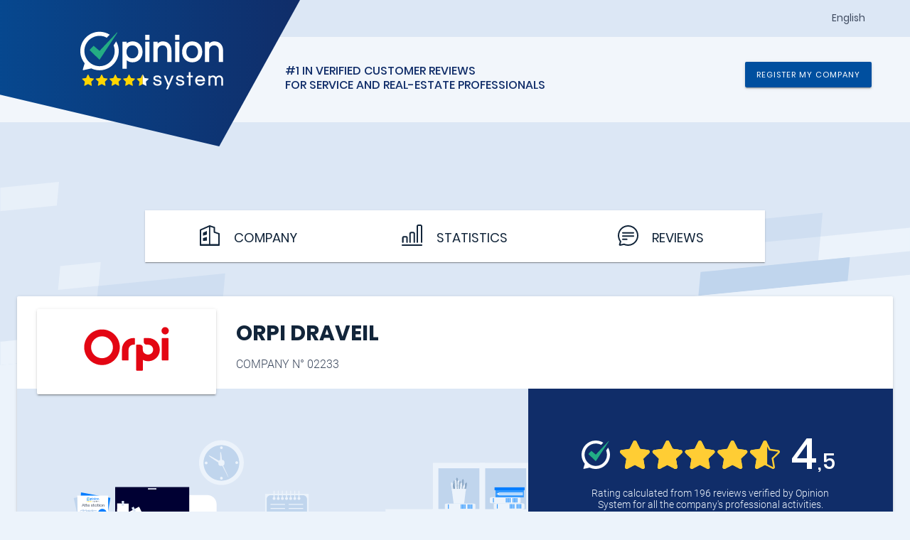

--- FILE ---
content_type: text/html; charset=UTF-8
request_url: https://www.opinionsystem.fr/en-ca/certificate/2233
body_size: 2466
content:
	<!DOCTYPE html>
	<html lang="en">

	<head>
		<title>ORPI DRAVEIL - Verified customer reviews</title>
		<meta http-equiv="content-type" content="text/html; charset=UTF-8" />
		<meta http-equiv="cache-control" content="max-age=0" />
		<meta http-equiv="pragma" content="no-cache" />
		<meta http-equiv="expires" content="0" />
						<meta name='viewport' content='user-scalable=0, initial-scale=1, viewport-fit=cover'>
		<link rel="apple-touch-icon" sizes="180x180" href="/apple-touch-icon.png">
		<link rel="icon" type="image/png" sizes="32x32" href="/favicon-32x32.png">
		<link rel="icon" type="image/png" sizes="192x192" href="/android-chrome-192x192.png">
		<link rel="icon" type="image/png" sizes="16x16" href="/favicon-16x16.png">
		<link rel="manifest" href="/site.webmanifest">
		<link rel="mask-icon" href="/safari-pinned-tab.svg" color="#102d69">

		<link rel="alternate" hreflang="fr" href="https://www.opinionsystem.fr/fr-fr/certificate/2233" /><link rel="alternate" hreflang="nl" href="https://www.opinionsystem.fr/nl-be/certificate/2233" /><link rel="alternate" hreflang="it" href="https://www.opinionsystem.fr/it-it/certificate/2233" />

		<meta name="msapplication-TileColor" content="#00aba9">
		<meta name="msapplication-TileImage" content="/mstile-144x144.png">
		<meta name="theme-color" content="#ffffff">
		<meta name="description" content="Opinion System a certified survey organization allows professionals to follow a quality approach based on verified customer reviews. Read customer reviews for ORPI DRAVEIL!">
							<link rel="stylesheet" href="/css/certificate.css">
							<link rel="stylesheet" href="/css/common.css">
							<script src="/bundle/certificate.js"></script>
							<script src="/bundle/common.js"></script>
		
						
					<!-- Matomo -->
			<script>
				var _paq = window._paq = window._paq || [];
				/* tracker methods like "setCustomDimension" should be called before "trackPageView" */
				_paq.push(['trackPageView']);
				_paq.push(['enableLinkTracking']);
				(function() {
					var u = "//matomo.successmarket.fr/";
					_paq.push(['setTrackerUrl', u + 'matomo.php']);
					_paq.push(['setSiteId', '2']);
					var d = document,
						g = d.createElement('script'),
						s = d.getElementsByTagName('script')[0];
					g.async = true;
					g.src = u + 'matomo.js';
					s.parentNode.insertBefore(g, s);
				})();
			</script>
			<!-- End Matomo Code -->
				<!-- Matomo Tag Manager -->
		<script>
			var _mtm = window._mtm = window._mtm || [];
			_mtm.push({
				'mtm.startTime': (new Date().getTime()),
				'event': 'mtm.Start'
			});
			var d = document,
				g = d.createElement('script'),
				s = d.getElementsByTagName('script')[0];
			g.async = true;
			g.src = '//matomo.successmarket.fr/js/container_4Mwb9MRs.js';
			s.parentNode.insertBefore(g, s);
		</script>
		<!-- End Matomo Tag Manager -->

		<script charset="utf-8" type="text/javascript" src="//js-eu1.hsforms.net/forms/v2.js"></script>
		
				 
			<script type="application/ld+json">
			{"@context":"https://schema.org","@type":"LocalBusiness","address":{"@type":"PostalAddress","addressLocality":"DRAVEIL","addressCountry":"FR","postalCode":"91210","streetAddress":"232 Boulevard Henri Barbusse"},"image":"https://s3.eu-west-1.amazonaws.com/cdn.opinionsystem.fr/system/company/2233/vector/248eec10c8f9a292795ca2732b4bc9c6.svg","name":"ORPI DRAVEIL","telephone":"+33169401212","url":"https://www.opinionsystem.fr/en-ca/certificate/2233","aggregateRating":{"@type":"AggregateRating","worstRating":0,"bestRating":5,"ratingValue":4.5,"reviewCount":196,"ratingCount":196},"review":[{"@type":"Review","author":{"@type":"Person","name":"Jeannine, Odette, Adrienne N"},"datePublished":"2025-10-20","publisher":{"@type":"Organization","name":"Opinion System"},"reviewBody":"BON SOUS TOUS RAPPORTS","reviewRating":{"@type":"Rating","ratingValue":"4.5","bestRating":5,"worstRating":0}},{"@type":"Review","author":{"@type":"Person","name":"Sophia D"},"datePublished":"2025-09-30","publisher":{"@type":"Organization","name":"Opinion System"},"reviewBody":"Monsieur Blanc, très charmant agréable disponible très à l’écoute et de bon conseil.\n ","reviewRating":{"@type":"Rating","ratingValue":"5.0","bestRating":5,"worstRating":0}},{"@type":"Review","author":{"@type":"Person","name":"Céline G"},"datePublished":"2025-09-26","publisher":{"@type":"Organization","name":"Opinion System"},"reviewBody":"Pierre-Louis est professionnel, à l’écoute et disponible. À chaque étape du projet, il a su être prévenant.\nÇa a été un plaisir de lui confier la vente de mon appartement.","reviewRating":{"@type":"Rating","ratingValue":"5.0","bestRating":5,"worstRating":0}},{"@type":"Review","author":{"@type":"Person","name":"Cyril et Frédérique V"},"datePublished":"2025-09-24","publisher":{"@type":"Organization","name":"Opinion System"},"reviewBody":"Compétence professionnelle et relation humaine de grande qualité ","reviewRating":{"@type":"Rating","ratingValue":"5.0","bestRating":5,"worstRating":0}},{"@type":"Review","author":{"@type":"Person","name":"Diana H"},"datePublished":"2025-07-23","publisher":{"@type":"Organization","name":"Opinion System"},"reviewBody":"Très satisfait du service. L’équipe est professionnelle, réactive et à l’écoute. Je recommande cette agence.","reviewRating":{"@type":"Rating","ratingValue":"5.0","bestRating":5,"worstRating":0}},{"@type":"Review","author":{"@type":"Person","name":"Émilie G"},"datePublished":"2025-06-11","publisher":{"@type":"Organization","name":"Opinion System"},"reviewBody":"Équipe professionnelle et à l'écoute ","reviewRating":{"@type":"Rating","ratingValue":"5.0","bestRating":5,"worstRating":0}},{"@type":"Review","author":{"@type":"Person","name":"Sophie P"},"datePublished":"2025-06-11","publisher":{"@type":"Organization","name":"Opinion System"},"reviewBody":"La dextérité et la compétence professionnelle de Pierre-Louis BLANC de l’agence Orpi DRAVEIL restent un atout majeur avec une équipe efficace, humaine et très à l’écoute selon les besoins des futurs acquéreurs ou vendeurs . \nJe recommande vivement ?","reviewRating":{"@type":"Rating","ratingValue":"5.0","bestRating":5,"worstRating":0}},{"@type":"Review","author":{"@type":"Person","name":"Madame P"},"datePublished":"2025-06-07","publisher":{"@type":"Organization","name":"Opinion System"},"reviewBody":"Mr Blanc, je n ai rien à dire tres professionnel,  disponible a tout moment et surtout à l écoute du client \nUn grand merci à vous je recommande cette agence ","reviewRating":{"@type":"Rating","ratingValue":"5.0","bestRating":5,"worstRating":0}},{"@type":"Review","author":{"@type":"Person","name":"Madame Monsieur L"},"datePublished":"2025-06-07","publisher":{"@type":"Organization","name":"Opinion System"},"reviewBody":"Je suis pleinement satisfait des prestations fournies par l'agence ORPI, tant pour leur professionnalisme que pour la qualité de leur accompagnement","reviewRating":{"@type":"Rating","ratingValue":"4.4","bestRating":5,"worstRating":0}},{"@type":"Review","author":{"@type":"Person","name":"Bertrand C"},"datePublished":"2025-06-07","publisher":{"@type":"Organization","name":"Opinion System"},"reviewBody":"Orpi est très impliqué dans la recherche d'acheteurs dans mon cas de vente de terrain.\nTrès bon accueil et conseil.","reviewRating":{"@type":"Rating","ratingValue":"3.9","bestRating":5,"worstRating":0}}],"geo":{"@type":"GeoCoordinates","latitude":48.6875928,"longitude":2.4094993}}			</script>
			</head>

	<body>

	</body>

	</html>


--- FILE ---
content_type: text/html; charset=UTF-8
request_url: https://www.opinionsystem.fr/api/certificate?company_id=2233&collaborator_id=&locale=en-CA&init=true
body_size: 7220
content:
{"professional_activities":[{"question_id":"491","question_name":"Real Estate Transaction","professional_activity_id":"1"},{"question_id":"497","question_name":"Property management","professional_activity_id":"7"}],"multiple_professional_activities":true,"company":{"isolated":false,"company_id":"2233","number":"02233","name":"ORPI DRAVEIL","date_start":"04/12/2015","rating":{"unit":"4","decimal":"5","percentage":90},"foo":null,"valid_address":true,"address":"232 Boulevard Henri Barbusse","city":"DRAVEIL","postal_code":"91210","country":"FR","web_site":"http://www.orpi.com/optimmo","phone":"FR","fax_number":"FR","email":"optimmo@orpi.com","social_media":false,"facebook_profile_id":null,"week_day":[{"active":false,"open_hour":[["9AM-12:30PM"],["2PM-7PM"]]},{"active":true,"open_hour":[["9AM-12:30PM"],["2PM-7PM"]]},{"active":false,"open_hour":[["9AM-12:30PM"],["2PM-7PM"]]},{"active":false,"open_hour":[["9AM-12:30PM"],["2PM-7PM"]]},{"active":false,"open_hour":[["9AM-12:30PM"],["2PM-7PM"]]},{"active":false,"open_hour":[["9AM-12:30PM"],["1:30PM-6PM"]]},{"active":false,"open_hour":null}],"today":{"open_hour":[["9AM-12:30PM"],["2PM-7PM"]]},"opening_hours":null,"description":"","photo":null,"logo":"https://s3.eu-west-1.amazonaws.com/cdn.opinionsystem.fr/system/company/2233/vector/248eec10c8f9a292795ca2732b4bc9c6.svg","logo_orientation":{"portrait":true,"landscape":false}},"average":{"begining":{"total":{"count":196,"satisfaction":9,"os_total_review":196},"rating":{"satisfaction":{"unit":90,"decimal":3,"percentage":90.3,"rounded_percentage":90},"recommendation":{"unit":0,"decimal":0,"percentage":0,"rounded_percentage":0}},"good":179,"neutral":14,"bad":3},"begining_date":"2015-12-04 16:41:52"},"collaborator":[{"collaborator_id":161944,"first_name":"JULIA","last_name":"CHAUVIGNON","color":"#ff277a","initials":"JC","portrait":null,"anonym":false},{"collaborator_id":80561,"first_name":"Pierre-Louis","last_name":"BLANC","color":"#3f51b5","initials":"PB","portrait":"https://images.opinionsystem.fr/[base64]","anonym":false},{"collaborator_id":105440,"first_name":"Séverine","last_name":"GARREAU","color":"#ff5122","initials":"SG","portrait":"https://images.opinionsystem.fr/[base64]","anonym":false}],"review":[{"survey_id":4613896,"rating":90,"professional_activity":{"id":1,"name":"Real Estate Transaction"},"notation":{"good":true,"neutral":false,"bad":false,"score_on_five":"4.5","satisfaction":{"unit":"90","decimal":null,"percentage":90,"rounded_percentage":90},"recommendation":{"unit":"90","decimal":null,"percentage":90,"rounded_percentage":90}},"collaborator":{"collaborator_id":"161944","name":"JULIA CHAUVIGNON","portrait":null,"initials":"JC","color":"#ff277a","anonym":false},"contact":false,"name":"Jeannine, Odette, Adrienne N","controlled":true,"extranet_user_id":"160","contact_url":null,"invoice_detail":"Vente maison DRAVEIL","share_url":"http://www.opinionsystem.fr/review.php?survey_id=4613896","report_url":"http://www.opinionsystem.fr/survey_flag.php?survey_id=4613896","comment":"BON SOUS TOUS RAPPORTS","comment_hide":false,"date_answer":"2025-10-20 12:59:50","date_service":"2025-10-01 00:00:00","comment_modified":false,"date_comment_modified":null,"survey_number":"JOAN4613896","question":[{"text":"General Reception","rating":9,"scale":0.9},{"text":"Service Quality / Performance","rating":9,"scale":0.9},{"text":"Agent Expertise","rating":9,"scale":0.9},{"text":"Accompaniment","rating":9,"scale":0.9},{"text":"Value for the Money","rating":9,"scale":0.9}],"source_name":null,"recommendation":{"score":90},"action":{"message":true,"telephone":false,"response":false},"comment_response":null,"comment_response_hide":false,"date_comment_response":null,"survey_language":"fre"},{"survey_id":4579328,"rating":100,"professional_activity":{"id":1,"name":"Real Estate Transaction"},"notation":{"good":true,"neutral":false,"bad":false,"score_on_five":"5.0","satisfaction":{"unit":"100","decimal":null,"percentage":100,"rounded_percentage":100},"recommendation":{"unit":"100","decimal":null,"percentage":100,"rounded_percentage":100}},"collaborator":{"collaborator_id":"80561","name":"Pierre-Louis BLANC","portrait":"https://images.opinionsystem.fr/[base64]","initials":"PB","color":"#3f51b5","anonym":false},"contact":false,"name":"Sophia D","controlled":false,"extranet_user_id":null,"contact_url":null,"invoice_detail":"Avez-vous été satisfait de Monsieur BLANC ? ","share_url":"http://www.opinionsystem.fr/review.php?survey_id=4579328","report_url":"http://www.opinionsystem.fr/survey_flag.php?survey_id=4579328","comment":"Monsieur Blanc, très charmant agréable disponible très à l’écoute et de bon conseil.\n ","comment_hide":false,"date_answer":"2025-09-30 09:05:43","date_service":"2025-09-01 00:00:00","comment_modified":false,"date_comment_modified":null,"survey_number":"SD4579328","question":[{"text":"General Reception","rating":10,"scale":1},{"text":"Service Quality / Performance","rating":10,"scale":1},{"text":"Agent Expertise","rating":10,"scale":1},{"text":"Accompaniment","rating":10,"scale":1},{"text":"Value for the Money","rating":10,"scale":1}],"source_name":null,"recommendation":{"score":100},"action":{"message":true,"telephone":false,"response":false},"comment_response":null,"comment_response_hide":false,"date_comment_response":null,"survey_language":"fre"},{"survey_id":4376343,"rating":100,"professional_activity":{"id":1,"name":"Real Estate Transaction"},"notation":{"good":true,"neutral":false,"bad":false,"score_on_five":"5.0","satisfaction":{"unit":"100","decimal":null,"percentage":100,"rounded_percentage":100},"recommendation":{"unit":"100","decimal":null,"percentage":100,"rounded_percentage":100}},"collaborator":{"collaborator_id":"80561","name":"Pierre-Louis BLANC","portrait":"https://images.opinionsystem.fr/[base64]","initials":"PB","color":"#3f51b5","anonym":false},"contact":false,"name":"Céline G","controlled":false,"extranet_user_id":null,"contact_url":null,"invoice_detail":"Avez-vous été satisfait de M.BLANC ?","share_url":"http://www.opinionsystem.fr/review.php?survey_id=4376343","report_url":"http://www.opinionsystem.fr/survey_flag.php?survey_id=4376343","comment":"Pierre-Louis est professionnel, à l’écoute et disponible. À chaque étape du projet, il a su être prévenant.\nÇa a été un plaisir de lui confier la vente de mon appartement.","comment_hide":false,"date_answer":"2025-09-26 16:25:54","date_service":"2025-06-01 00:00:00","comment_modified":false,"date_comment_modified":null,"survey_number":"CG4376343","question":[{"text":"General Reception","rating":10,"scale":1},{"text":"Service Quality / Performance","rating":10,"scale":1},{"text":"Agent Expertise","rating":10,"scale":1},{"text":"Accompaniment","rating":10,"scale":1},{"text":"Value for the Money","rating":10,"scale":1}],"source_name":null,"recommendation":{"score":100},"action":{"message":true,"telephone":false,"response":false},"comment_response":null,"comment_response_hide":false,"date_comment_response":null,"survey_language":"fre"},{"survey_id":4574353,"rating":100,"professional_activity":{"id":1,"name":"Real Estate Transaction"},"notation":{"good":true,"neutral":false,"bad":false,"score_on_five":"5.0","satisfaction":{"unit":"100","decimal":null,"percentage":100,"rounded_percentage":100},"recommendation":{"unit":"100","decimal":null,"percentage":100,"rounded_percentage":100}},"collaborator":{"collaborator_id":"161944","name":"JULIA CHAUVIGNON","portrait":null,"initials":"JC","color":"#ff277a","anonym":false},"contact":false,"name":"Cyril et Frédérique V","controlled":false,"extranet_user_id":"294","contact_url":null,"invoice_detail":"Vente maison DRAVEIL","share_url":"http://www.opinionsystem.fr/review.php?survey_id=4574353","report_url":"http://www.opinionsystem.fr/survey_flag.php?survey_id=4574353","comment":"Compétence professionnelle et relation humaine de grande qualité ","comment_hide":false,"date_answer":"2025-09-24 09:38:38","date_service":"2025-09-01 00:00:00","comment_modified":false,"date_comment_modified":null,"survey_number":"CEFV4574353","question":[{"text":"General Reception","rating":10,"scale":1},{"text":"Service Quality / Performance","rating":10,"scale":1},{"text":"Agent Expertise","rating":10,"scale":1},{"text":"Accompaniment","rating":10,"scale":1},{"text":"Value for the Money","rating":10,"scale":1}],"source_name":null,"recommendation":{"score":100},"action":{"message":true,"telephone":false,"response":false},"comment_response":null,"comment_response_hide":false,"date_comment_response":null,"survey_language":"fre"},{"survey_id":4459911,"rating":100,"professional_activity":{"id":1,"name":"Real Estate Transaction"},"notation":{"good":true,"neutral":false,"bad":false,"score_on_five":"5.0","satisfaction":{"unit":"100","decimal":null,"percentage":100,"rounded_percentage":100},"recommendation":{"unit":"100","decimal":null,"percentage":100,"rounded_percentage":100}},"collaborator":{"collaborator_id":"161944","name":"JULIA CHAUVIGNON","portrait":null,"initials":"JC","color":"#ff277a","anonym":false},"contact":false,"name":"Diana H","controlled":false,"extranet_user_id":null,"contact_url":null,"invoice_detail":"Avis clients ","share_url":"http://www.opinionsystem.fr/review.php?survey_id=4459911","report_url":"http://www.opinionsystem.fr/survey_flag.php?survey_id=4459911","comment":"Très satisfait du service. L’équipe est professionnelle, réactive et à l’écoute. Je recommande cette agence.","comment_hide":false,"date_answer":"2025-07-23 07:00:35","date_service":"2025-07-01 00:00:00","comment_modified":false,"date_comment_modified":null,"survey_number":"DH4459911","question":[{"text":"General Reception","rating":10,"scale":1},{"text":"Service Quality / Performance","rating":10,"scale":1},{"text":"Agent Expertise","rating":10,"scale":1},{"text":"Accompaniment","rating":10,"scale":1},{"text":"Value for the Money","rating":10,"scale":1}],"source_name":null,"recommendation":{"score":100},"action":{"message":true,"telephone":false,"response":false},"comment_response":null,"comment_response_hide":false,"date_comment_response":null,"survey_language":"fre"},{"survey_id":4373621,"rating":100,"professional_activity":{"id":1,"name":"Real Estate Transaction"},"notation":{"good":true,"neutral":false,"bad":false,"score_on_five":"5.0","satisfaction":{"unit":"100","decimal":null,"percentage":100,"rounded_percentage":100},"recommendation":{"unit":"100","decimal":null,"percentage":100,"rounded_percentage":100}},"collaborator":{"collaborator_id":"80561","name":"Pierre-Louis BLANC","portrait":"https://images.opinionsystem.fr/[base64]","initials":"PB","color":"#3f51b5","anonym":false},"contact":false,"name":"Émilie G","controlled":false,"extranet_user_id":null,"contact_url":null,"invoice_detail":"Avez-vous été satisfait de notre collaboration ? ","share_url":"http://www.opinionsystem.fr/review.php?survey_id=4373621","report_url":"http://www.opinionsystem.fr/survey_flag.php?survey_id=4373621","comment":"Équipe professionnelle et à l'écoute ","comment_hide":false,"date_answer":"2025-06-11 20:01:14","date_service":"2025-06-01 00:00:00","comment_modified":false,"date_comment_modified":null,"survey_number":"ÉG4373621","question":[{"text":"General Reception","rating":10,"scale":1},{"text":"Service Quality / Performance","rating":10,"scale":1},{"text":"Agent Expertise","rating":10,"scale":1},{"text":"Accompaniment","rating":10,"scale":1},{"text":"Value for the Money","rating":10,"scale":1}],"source_name":null,"recommendation":{"score":100},"action":{"message":true,"telephone":false,"response":false},"comment_response":null,"comment_response_hide":false,"date_comment_response":null,"survey_language":"fre"},{"survey_id":4374060,"rating":100,"professional_activity":{"id":1,"name":"Real Estate Transaction"},"notation":{"good":true,"neutral":false,"bad":false,"score_on_five":"5.0","satisfaction":{"unit":"100","decimal":null,"percentage":100,"rounded_percentage":100},"recommendation":{"unit":"100","decimal":null,"percentage":100,"rounded_percentage":100}},"collaborator":{"collaborator_id":"80561","name":"Pierre-Louis BLANC","portrait":"https://images.opinionsystem.fr/[base64]","initials":"PB","color":"#3f51b5","anonym":false},"contact":false,"name":"Sophie P","controlled":false,"extranet_user_id":null,"contact_url":null,"invoice_detail":"Un petit mot pour Pierre-Louis Blanc ?","share_url":"http://www.opinionsystem.fr/review.php?survey_id=4374060","report_url":"http://www.opinionsystem.fr/survey_flag.php?survey_id=4374060","comment":"La dextérité et la compétence professionnelle de Pierre-Louis BLANC de l’agence Orpi DRAVEIL restent un atout majeur avec une équipe efficace, humaine et très à l’écoute selon les besoins des futurs acquéreurs ou vendeurs . \nJe recommande vivement ?","comment_hide":false,"date_answer":"2025-06-11 15:10:03","date_service":"2025-06-01 00:00:00","comment_modified":false,"date_comment_modified":null,"survey_number":"SP4374060","question":[{"text":"General Reception","rating":10,"scale":1},{"text":"Service Quality / Performance","rating":10,"scale":1},{"text":"Agent Expertise","rating":10,"scale":1},{"text":"Accompaniment","rating":10,"scale":1},{"text":"Value for the Money","rating":10,"scale":1}],"source_name":null,"recommendation":{"score":100},"action":{"message":true,"telephone":false,"response":false},"comment_response":null,"comment_response_hide":false,"date_comment_response":null,"survey_language":"fre"},{"survey_id":4376364,"rating":100,"professional_activity":{"id":1,"name":"Real Estate Transaction"},"notation":{"good":true,"neutral":false,"bad":false,"score_on_five":"5.0","satisfaction":{"unit":"100","decimal":null,"percentage":100,"rounded_percentage":100},"recommendation":{"unit":"100","decimal":null,"percentage":100,"rounded_percentage":100}},"collaborator":{"collaborator_id":"80561","name":"Pierre-Louis BLANC","portrait":"https://images.opinionsystem.fr/[base64]","initials":"PB","color":"#3f51b5","anonym":false},"contact":false,"name":"Madame P","controlled":false,"extranet_user_id":null,"contact_url":null,"invoice_detail":"Avez-vous été satisfait de M.BLANC ? ","share_url":"http://www.opinionsystem.fr/review.php?survey_id=4376364","report_url":"http://www.opinionsystem.fr/survey_flag.php?survey_id=4376364","comment":"Mr Blanc, je n ai rien à dire tres professionnel,  disponible a tout moment et surtout à l écoute du client \nUn grand merci à vous je recommande cette agence ","comment_hide":false,"date_answer":"2025-06-07 20:15:32","date_service":"2024-09-01 00:00:00","comment_modified":false,"date_comment_modified":null,"survey_number":"MP4376364","question":[{"text":"General Reception","rating":10,"scale":1},{"text":"Service Quality / Performance","rating":10,"scale":1},{"text":"Agent Expertise","rating":10,"scale":1},{"text":"Accompaniment","rating":10,"scale":1},{"text":"Value for the Money","rating":10,"scale":1}],"source_name":null,"recommendation":{"score":100},"action":{"message":true,"telephone":false,"response":false},"comment_response":null,"comment_response_hide":false,"date_comment_response":null,"survey_language":"fre"},{"survey_id":4376348,"rating":88,"professional_activity":{"id":1,"name":"Real Estate Transaction"},"notation":{"good":true,"neutral":false,"bad":false,"score_on_five":"4.4","satisfaction":{"unit":"88","decimal":null,"percentage":88,"rounded_percentage":88},"recommendation":{"unit":"80","decimal":null,"percentage":80,"rounded_percentage":80}},"collaborator":{"collaborator_id":"80561","name":"Pierre-Louis BLANC","portrait":"https://images.opinionsystem.fr/[base64]","initials":"PB","color":"#3f51b5","anonym":false},"contact":false,"name":"Madame Monsieur L","controlled":false,"extranet_user_id":null,"contact_url":null,"invoice_detail":"Avez-vous été satisfait de M.BLANC ? ","share_url":"http://www.opinionsystem.fr/review.php?survey_id=4376348","report_url":"http://www.opinionsystem.fr/survey_flag.php?survey_id=4376348","comment":"Je suis pleinement satisfait des prestations fournies par l'agence ORPI, tant pour leur professionnalisme que pour la qualité de leur accompagnement","comment_hide":false,"date_answer":"2025-06-07 09:51:06","date_service":"2025-06-01 00:00:00","comment_modified":false,"date_comment_modified":null,"survey_number":"MML4376348","question":[{"text":"General Reception","rating":10,"scale":1},{"text":"Service Quality / Performance","rating":8,"scale":0.8},{"text":"Agent Expertise","rating":10,"scale":1},{"text":"Accompaniment","rating":9,"scale":0.9},{"text":"Value for the Money","rating":8,"scale":0.8}],"source_name":null,"recommendation":{"score":80},"action":{"message":true,"telephone":false,"response":false},"comment_response":null,"comment_response_hide":false,"date_comment_response":null,"survey_language":"fre"},{"survey_id":4376356,"rating":78,"professional_activity":{"id":1,"name":"Real Estate Transaction"},"notation":{"good":true,"neutral":false,"bad":false,"score_on_five":"3.9","satisfaction":{"unit":"78","decimal":null,"percentage":78,"rounded_percentage":78},"recommendation":{"unit":"80","decimal":null,"percentage":80,"rounded_percentage":80}},"collaborator":{"collaborator_id":"80561","name":"Pierre-Louis BLANC","portrait":"https://images.opinionsystem.fr/[base64]","initials":"PB","color":"#3f51b5","anonym":false},"contact":false,"name":"Bertrand C","controlled":false,"extranet_user_id":null,"contact_url":null,"invoice_detail":"Avez-vous été satisfait de M.BLANC ? ","share_url":"http://www.opinionsystem.fr/review.php?survey_id=4376356","report_url":"http://www.opinionsystem.fr/survey_flag.php?survey_id=4376356","comment":"Orpi est très impliqué dans la recherche d'acheteurs dans mon cas de vente de terrain.\nTrès bon accueil et conseil.","comment_hide":false,"date_answer":"2025-06-07 09:45:49","date_service":"2025-06-01 00:00:00","comment_modified":false,"date_comment_modified":null,"survey_number":"BC4376356","question":[{"text":"General Reception","rating":8,"scale":0.8},{"text":"Service Quality / Performance","rating":8,"scale":0.8},{"text":"Agent Expertise","rating":9,"scale":0.9},{"text":"Accompaniment","rating":7,"scale":0.7},{"text":"Value for the Money","rating":7,"scale":0.7}],"source_name":null,"recommendation":{"score":80},"action":{"message":true,"telephone":false,"response":false},"comment_response":null,"comment_response_hide":false,"date_comment_response":null,"survey_language":"fre"}],"more_reviews":[{"survey_id":4323999,"rating":95,"professional_activity":{"id":1,"name":"Real Estate Transaction"},"notation":{"good":true,"neutral":false,"bad":false,"score_on_five":"4.8","satisfaction":{"unit":"95","decimal":null,"percentage":95,"rounded_percentage":95},"recommendation":{"unit":"100","decimal":null,"percentage":100,"rounded_percentage":100}},"collaborator":{"collaborator_id":"80561","name":"Pierre-Louis BLANC","portrait":"https://images.opinionsystem.fr/[base64]","initials":"PB","color":"#3f51b5","anonym":false},"contact":false,"name":"Ivan et Natalia G","controlled":false,"extranet_user_id":null,"contact_url":null,"invoice_detail":"Achat maison DRAVEIL","share_url":"http://www.opinionsystem.fr/review.php?survey_id=4323999","report_url":"http://www.opinionsystem.fr/survey_flag.php?survey_id=4323999","comment":"On vous conseille cette Agence fortement, avec un Agent Immobilier très réceptif et bienveillant qui nous a accompagné durant les démarches ont a réussi à acquérir notre bien et ont est très satisfait! ","comment_hide":false,"date_answer":"2025-06-06 14:23:35","date_service":"2025-05-01 00:00:00","comment_modified":false,"date_comment_modified":null,"survey_number":"IENGS4323999","question":[{"text":"General Reception","rating":10,"scale":1},{"text":"Service Quality / Performance","rating":10,"scale":1},{"text":"Agent Expertise","rating":10,"scale":1},{"text":"Accompaniment","rating":10,"scale":1},{"text":"Value for the Money","rating":10,"scale":1}],"source_name":null,"recommendation":{"score":100},"action":{"message":true,"telephone":false,"response":false},"comment_response":null,"comment_response_hide":false,"date_comment_response":null,"survey_language":"fre"},{"survey_id":4373289,"rating":100,"professional_activity":{"id":1,"name":"Real Estate Transaction"},"notation":{"good":true,"neutral":false,"bad":false,"score_on_five":"5.0","satisfaction":{"unit":"100","decimal":null,"percentage":100,"rounded_percentage":100},"recommendation":{"unit":"100","decimal":null,"percentage":100,"rounded_percentage":100}},"collaborator":{"collaborator_id":"80561","name":"Pierre-Louis BLANC","portrait":"https://images.opinionsystem.fr/[base64]","initials":"PB","color":"#3f51b5","anonym":false},"contact":false,"name":"Thierry B","controlled":false,"extranet_user_id":null,"contact_url":null,"invoice_detail":"Avez-vous été satisfait de notre collaboration ? ","share_url":"http://www.opinionsystem.fr/review.php?survey_id=4373289","report_url":"http://www.opinionsystem.fr/survey_flag.php?survey_id=4373289","comment":"Un accompagnement aux petits oignons et une gentillesse et disponibilité. Très heureux de cette collaboration","comment_hide":false,"date_answer":"2025-06-05 14:43:56","date_service":"2024-11-01 00:00:00","comment_modified":false,"date_comment_modified":null,"survey_number":"TB4373289","question":[{"text":"General Reception","rating":10,"scale":1},{"text":"Service Quality / Performance","rating":10,"scale":1},{"text":"Agent Expertise","rating":10,"scale":1},{"text":"Accompaniment","rating":10,"scale":1},{"text":"Value for the Money","rating":10,"scale":1}],"source_name":null,"recommendation":{"score":100},"action":{"message":true,"telephone":false,"response":false},"comment_response":null,"comment_response_hide":false,"date_comment_response":null,"survey_language":"fre"},{"survey_id":4373133,"rating":100,"professional_activity":{"id":1,"name":"Real Estate Transaction"},"notation":{"good":true,"neutral":false,"bad":false,"score_on_five":"5.0","satisfaction":{"unit":"100","decimal":null,"percentage":100,"rounded_percentage":100},"recommendation":{"unit":"100","decimal":null,"percentage":100,"rounded_percentage":100}},"collaborator":{"collaborator_id":"80561","name":"Pierre-Louis BLANC","portrait":"https://images.opinionsystem.fr/[base64]","initials":"PB","color":"#3f51b5","anonym":false},"contact":false,"name":"Sylvie R","controlled":false,"extranet_user_id":null,"contact_url":null,"invoice_detail":"Avez-vous été satisfait de notre collaboration ?","share_url":"http://www.opinionsystem.fr/review.php?survey_id=4373133","report_url":"http://www.opinionsystem.fr/survey_flag.php?survey_id=4373133","comment":"J'avais conseillé Orpi aux autres membres du conseil syndical et Mr Blanc ne m'a pas déçu,  il a réussi à vendre un bien \"difficile \" en un temps relativement court.  Encore bravo. ","comment_hide":false,"date_answer":"2025-06-05 14:15:06","date_service":"2025-06-01 00:00:00","comment_modified":false,"date_comment_modified":null,"survey_number":"SR4373133","question":[{"text":"General Reception","rating":10,"scale":1},{"text":"Service Quality / Performance","rating":10,"scale":1},{"text":"Agent Expertise","rating":10,"scale":1},{"text":"Accompaniment","rating":10,"scale":1},{"text":"Value for the Money","rating":10,"scale":1}],"source_name":null,"recommendation":{"score":100},"action":{"message":true,"telephone":false,"response":false},"comment_response":null,"comment_response_hide":false,"date_comment_response":null,"survey_language":"fre"},{"survey_id":4323998,"rating":100,"professional_activity":{"id":1,"name":"Real Estate Transaction"},"notation":{"good":true,"neutral":false,"bad":false,"score_on_five":"5.0","satisfaction":{"unit":"100","decimal":null,"percentage":100,"rounded_percentage":100},"recommendation":{"unit":"100","decimal":null,"percentage":100,"rounded_percentage":100}},"collaborator":{"collaborator_id":"80561","name":"Pierre-Louis BLANC","portrait":"https://images.opinionsystem.fr/[base64]","initials":"PB","color":"#3f51b5","anonym":false},"contact":false,"name":".Sylvie A","controlled":false,"extranet_user_id":"220","contact_url":null,"invoice_detail":"Vente maison DRAVEIL","share_url":"http://www.opinionsystem.fr/review.php?survey_id=4323998","report_url":"http://www.opinionsystem.fr/survey_flag.php?survey_id=4323998","comment":"La maison de nos parents a été vendue en 2 mois et nous remercions vivement Monsieur Pierre-Louis Blanc pour toutes ses compétences et toute sa gentillesse à mener à bien cette vente. Nous recommandons Orpi Draveil à 200 %.","comment_hide":false,"date_answer":"2025-05-15 09:59:55","date_service":"2025-05-01 00:00:00","comment_modified":false,"date_comment_modified":null,"survey_number":".A4323998","question":[{"text":"General Reception","rating":10,"scale":1},{"text":"Service Quality / Performance","rating":10,"scale":1},{"text":"Agent Expertise","rating":10,"scale":1},{"text":"Accompaniment","rating":10,"scale":1},{"text":"Value for the Money","rating":10,"scale":1}],"source_name":null,"recommendation":{"score":100},"action":{"message":true,"telephone":false,"response":false},"comment_response":null,"comment_response_hide":false,"date_comment_response":null,"survey_language":"fre"},{"survey_id":4324076,"rating":92,"professional_activity":{"id":1,"name":"Real Estate Transaction"},"notation":{"good":true,"neutral":false,"bad":false,"score_on_five":"4.6","satisfaction":{"unit":"92","decimal":null,"percentage":92,"rounded_percentage":92},"recommendation":{"unit":"90","decimal":null,"percentage":90,"rounded_percentage":90}},"collaborator":{"collaborator_id":null,"name":" ","portrait":null,"initials":"","color":"#9c27b0","anonym":false},"contact":false,"name":"Jean-françois W","controlled":false,"extranet_user_id":null,"contact_url":null,"invoice_detail":"Vente maison DRAVEIL","share_url":"http://www.opinionsystem.fr/review.php?survey_id=4324076","report_url":"http://www.opinionsystem.fr/survey_flag.php?survey_id=4324076","comment":"Nous avons à faire à des professionnels bien rôdés à l'exercice.\nDu savoir faire et de la compétence","comment_hide":false,"date_answer":"2025-05-12 13:17:41","date_service":"2025-05-01 00:00:00","comment_modified":false,"date_comment_modified":null,"survey_number":"JW4324076","question":[{"text":"General Reception","rating":9,"scale":0.9},{"text":"Service Quality / Performance","rating":9,"scale":0.9},{"text":"Agent Expertise","rating":10,"scale":1},{"text":"Accompaniment","rating":9,"scale":0.9},{"text":"Value for the Money","rating":9,"scale":0.9}],"source_name":null,"recommendation":{"score":90},"action":{"message":true,"telephone":false,"response":false},"comment_response":null,"comment_response_hide":false,"date_comment_response":null,"survey_language":"fre"},{"survey_id":4282609,"rating":80,"professional_activity":{"id":1,"name":"Real Estate Transaction"},"notation":{"good":true,"neutral":false,"bad":false,"score_on_five":"4.0","satisfaction":{"unit":"80","decimal":null,"percentage":80,"rounded_percentage":80},"recommendation":{"unit":"80","decimal":null,"percentage":80,"rounded_percentage":80}},"collaborator":{"collaborator_id":"80561","name":"Pierre-Louis BLANC","portrait":"https://images.opinionsystem.fr/[base64]","initials":"PB","color":"#3f51b5","anonym":false},"contact":false,"name":"Kévin M","controlled":false,"extranet_user_id":null,"contact_url":null,"invoice_detail":"Achat appartement DRAVEIL","share_url":"http://www.opinionsystem.fr/review.php?survey_id=4282609","report_url":"http://www.opinionsystem.fr/survey_flag.php?survey_id=4282609","comment":"Ras","comment_hide":false,"date_answer":"2025-04-08 08:49:49","date_service":"2025-04-01 00:00:00","comment_modified":false,"date_comment_modified":null,"survey_number":"KM4282609","question":[{"text":"General Reception","rating":8,"scale":0.8},{"text":"Service Quality / Performance","rating":8,"scale":0.8},{"text":"Agent Expertise","rating":8,"scale":0.8},{"text":"Accompaniment","rating":8,"scale":0.8},{"text":"Value for the Money","rating":8,"scale":0.8}],"source_name":null,"recommendation":{"score":80},"action":{"message":true,"telephone":false,"response":false},"comment_response":null,"comment_response_hide":false,"date_comment_response":null,"survey_language":"fre"},{"survey_id":4182376,"rating":25,"professional_activity":{"id":1,"name":"Real Estate Transaction"},"notation":{"good":false,"neutral":false,"bad":true,"score_on_five":"1.3","satisfaction":{"unit":"25","decimal":null,"percentage":25,"rounded_percentage":25},"recommendation":{"unit":"0","decimal":null,"percentage":0,"rounded_percentage":0}},"collaborator":{"collaborator_id":"80561","name":"Pierre-Louis BLANC","portrait":"https://images.opinionsystem.fr/[base64]","initials":"PB","color":"#3f51b5","anonym":false},"contact":false,"name":"Virgile M","controlled":true,"extranet_user_id":"224","contact_url":null,"invoice_detail":"Achat appartement DRAVEIL","share_url":"http://www.opinionsystem.fr/review.php?survey_id=4182376","report_url":"http://www.opinionsystem.fr/survey_flag.php?survey_id=4182376","comment":"Il faut mieux connaitre les biens vendus","comment_hide":false,"date_answer":"2025-03-10 15:50:25","date_service":"2025-02-01 00:00:00","comment_modified":false,"date_comment_modified":null,"survey_number":"VM4182376","question":[{"text":"General Reception","rating":6,"scale":0.6},{"text":"Service Quality / Performance","rating":3,"scale":0.3},{"text":"Agent Expertise","rating":2,"scale":0.2},{"text":"Accompaniment","rating":2,"scale":0.2},{"text":"Value for the Money","rating":2,"scale":0.2}],"source_name":null,"recommendation":{"score":0},"action":{"message":false,"telephone":false,"response":false},"comment_response":null,"comment_response_hide":false,"date_comment_response":null,"survey_language":"fre"},{"survey_id":3618470,"rating":90,"professional_activity":{"id":1,"name":"Real Estate Transaction"},"notation":{"good":true,"neutral":false,"bad":false,"score_on_five":"4.5","satisfaction":{"unit":"90","decimal":null,"percentage":90,"rounded_percentage":90},"recommendation":{"unit":"90","decimal":null,"percentage":90,"rounded_percentage":90}},"collaborator":{"collaborator_id":"80561","name":"Pierre-Louis BLANC","portrait":"https://images.opinionsystem.fr/[base64]","initials":"PB","color":"#3f51b5","anonym":false},"contact":false,"name":". B","controlled":false,"extranet_user_id":null,"contact_url":null,"invoice_detail":"Achat appartement DRAVEIL","share_url":"http://www.opinionsystem.fr/review.php?survey_id=3618470","report_url":"http://www.opinionsystem.fr/survey_flag.php?survey_id=3618470","comment":"Très bon commercial. Pierre Louis je recommande.","comment_hide":false,"date_answer":"2024-03-04 17:04:47","date_service":"2024-02-01 00:00:00","comment_modified":false,"date_comment_modified":null,"survey_number":".B3618470","question":[{"text":"General Reception","rating":9,"scale":0.9},{"text":"Service Quality / Performance","rating":9,"scale":0.9},{"text":"Agent Expertise","rating":9,"scale":0.9},{"text":"Accompaniment","rating":9,"scale":0.9},{"text":"Value for the Money","rating":8,"scale":0.8}],"source_name":null,"recommendation":{"score":90},"action":{"message":true,"telephone":false,"response":false},"comment_response":null,"comment_response_hide":false,"date_comment_response":null,"survey_language":"fre"},{"survey_id":3617840,"rating":100,"professional_activity":{"id":1,"name":"Real Estate Transaction"},"notation":{"good":true,"neutral":false,"bad":false,"score_on_five":"5.0","satisfaction":{"unit":"100","decimal":null,"percentage":100,"rounded_percentage":100},"recommendation":{"unit":"100","decimal":null,"percentage":100,"rounded_percentage":100}},"collaborator":{"collaborator_id":"80561","name":"Pierre-Louis BLANC","portrait":"https://images.opinionsystem.fr/[base64]","initials":"PB","color":"#3f51b5","anonym":false},"contact":false,"name":"Nasser P","controlled":true,"extranet_user_id":null,"contact_url":null,"invoice_detail":"Vente appartement VIGNEUX SUR SEINE","share_url":"http://www.opinionsystem.fr/review.php?survey_id=3617840","report_url":"http://www.opinionsystem.fr/survey_flag.php?survey_id=3617840","comment":"Merci à Pierre-Louis BLANC pour son professionnalisme et toutes ses connaissances \nOn recommande +++++","comment_hide":false,"date_answer":"2024-02-28 16:35:40","date_service":"2024-02-01 00:00:00","comment_modified":false,"date_comment_modified":null,"survey_number":"NP3617840","question":[{"text":"General Reception","rating":10,"scale":1},{"text":"Service Quality / Performance","rating":10,"scale":1},{"text":"Agent Expertise","rating":10,"scale":1},{"text":"Accompaniment","rating":10,"scale":1},{"text":"Value for the Money","rating":10,"scale":1}],"source_name":null,"recommendation":{"score":100},"action":{"message":true,"telephone":false,"response":false},"comment_response":null,"comment_response_hide":false,"date_comment_response":null,"survey_language":"fre"},{"survey_id":3425234,"rating":100,"professional_activity":{"id":1,"name":"Real Estate Transaction"},"notation":{"good":true,"neutral":false,"bad":false,"score_on_five":"5.0","satisfaction":{"unit":"100","decimal":null,"percentage":100,"rounded_percentage":100},"recommendation":{"unit":"100","decimal":null,"percentage":100,"rounded_percentage":100}},"collaborator":{"collaborator_id":"105440","name":"Séverine GARREAU","portrait":"https://images.opinionsystem.fr/[base64]","initials":"SG","color":"#ff5122","anonym":false},"contact":true,"name":"Maryline J","controlled":false,"extranet_user_id":null,"contact_url":null,"invoice_detail":"Vente appartement Crosne le 31/10/23 : Tous nos remerciements à S.GARREAU","share_url":"http://www.opinionsystem.fr/review.php?survey_id=3425234","report_url":"http://www.opinionsystem.fr/survey_flag.php?survey_id=3425234","comment":"Tous nos remerciement à Mme Séverine GARREAU qui nous a accompagnés avec beaucoup de professionnalisme, de bonne humeur pour la vente de notre appartement sur Crosne. Rassurante, disponible et toujours à l'écoute que du bonheur !","comment_hide":false,"date_answer":"2023-11-10 13:50:09","date_service":"2023-10-01 00:00:00","comment_modified":false,"date_comment_modified":null,"survey_number":"MJ3425234","question":[{"text":"General Reception","rating":10,"scale":1},{"text":"Service Quality / Performance","rating":10,"scale":1},{"text":"Agent Expertise","rating":10,"scale":1},{"text":"Accompaniment","rating":10,"scale":1},{"text":"Value for the Money","rating":10,"scale":1}],"source_name":null,"recommendation":{"score":100},"action":{"message":true,"telephone":false,"response":false},"comment_response":null,"comment_response_hide":false,"date_comment_response":null,"survey_language":"fre"}],"jsonld":{"@context":"https://schema.org","@type":"LocalBusiness","address":{"@type":"PostalAddress","addressLocality":"DRAVEIL","addressCountry":"FR","postalCode":"91210","streetAddress":"232 Boulevard Henri Barbusse"},"image":"https://s3.eu-west-1.amazonaws.com/cdn.opinionsystem.fr/system/company/2233/vector/248eec10c8f9a292795ca2732b4bc9c6.svg","name":"ORPI DRAVEIL","telephone":"+33169401212","url":"https://www.opinionsystem.fr/api/certificate?company_id=2233&collaborator_id=&locale=en-CA&init=true","aggregateRating":{"@type":"AggregateRating","worstRating":0,"bestRating":5,"ratingValue":4.5,"reviewCount":196,"ratingCount":196},"review":[{"@type":"Review","author":{"@type":"Person","name":"Jeannine, Odette, Adrienne N"},"datePublished":"2025-10-20","publisher":{"@type":"Organization","name":"Opinion System"},"reviewBody":"BON SOUS TOUS RAPPORTS","reviewRating":{"@type":"Rating","ratingValue":"4.5","bestRating":5,"worstRating":0}},{"@type":"Review","author":{"@type":"Person","name":"Sophia D"},"datePublished":"2025-09-30","publisher":{"@type":"Organization","name":"Opinion System"},"reviewBody":"Monsieur Blanc, très charmant agréable disponible très à l’écoute et de bon conseil.\n ","reviewRating":{"@type":"Rating","ratingValue":"5.0","bestRating":5,"worstRating":0}},{"@type":"Review","author":{"@type":"Person","name":"Céline G"},"datePublished":"2025-09-26","publisher":{"@type":"Organization","name":"Opinion System"},"reviewBody":"Pierre-Louis est professionnel, à l’écoute et disponible. À chaque étape du projet, il a su être prévenant.\nÇa a été un plaisir de lui confier la vente de mon appartement.","reviewRating":{"@type":"Rating","ratingValue":"5.0","bestRating":5,"worstRating":0}},{"@type":"Review","author":{"@type":"Person","name":"Cyril et Frédérique V"},"datePublished":"2025-09-24","publisher":{"@type":"Organization","name":"Opinion System"},"reviewBody":"Compétence professionnelle et relation humaine de grande qualité ","reviewRating":{"@type":"Rating","ratingValue":"5.0","bestRating":5,"worstRating":0}},{"@type":"Review","author":{"@type":"Person","name":"Diana H"},"datePublished":"2025-07-23","publisher":{"@type":"Organization","name":"Opinion System"},"reviewBody":"Très satisfait du service. L’équipe est professionnelle, réactive et à l’écoute. Je recommande cette agence.","reviewRating":{"@type":"Rating","ratingValue":"5.0","bestRating":5,"worstRating":0}},{"@type":"Review","author":{"@type":"Person","name":"Émilie G"},"datePublished":"2025-06-11","publisher":{"@type":"Organization","name":"Opinion System"},"reviewBody":"Équipe professionnelle et à l'écoute ","reviewRating":{"@type":"Rating","ratingValue":"5.0","bestRating":5,"worstRating":0}},{"@type":"Review","author":{"@type":"Person","name":"Sophie P"},"datePublished":"2025-06-11","publisher":{"@type":"Organization","name":"Opinion System"},"reviewBody":"La dextérité et la compétence professionnelle de Pierre-Louis BLANC de l’agence Orpi DRAVEIL restent un atout majeur avec une équipe efficace, humaine et très à l’écoute selon les besoins des futurs acquéreurs ou vendeurs . \nJe recommande vivement ?","reviewRating":{"@type":"Rating","ratingValue":"5.0","bestRating":5,"worstRating":0}},{"@type":"Review","author":{"@type":"Person","name":"Madame P"},"datePublished":"2025-06-07","publisher":{"@type":"Organization","name":"Opinion System"},"reviewBody":"Mr Blanc, je n ai rien à dire tres professionnel,  disponible a tout moment et surtout à l écoute du client \nUn grand merci à vous je recommande cette agence ","reviewRating":{"@type":"Rating","ratingValue":"5.0","bestRating":5,"worstRating":0}},{"@type":"Review","author":{"@type":"Person","name":"Madame Monsieur L"},"datePublished":"2025-06-07","publisher":{"@type":"Organization","name":"Opinion System"},"reviewBody":"Je suis pleinement satisfait des prestations fournies par l'agence ORPI, tant pour leur professionnalisme que pour la qualité de leur accompagnement","reviewRating":{"@type":"Rating","ratingValue":"4.4","bestRating":5,"worstRating":0}},{"@type":"Review","author":{"@type":"Person","name":"Bertrand C"},"datePublished":"2025-06-07","publisher":{"@type":"Organization","name":"Opinion System"},"reviewBody":"Orpi est très impliqué dans la recherche d'acheteurs dans mon cas de vente de terrain.\nTrès bon accueil et conseil.","reviewRating":{"@type":"Rating","ratingValue":"3.9","bestRating":5,"worstRating":0}}],"geo":{"@type":"GeoCoordinates","latitude":48.6875928,"longitude":2.4094993}}}

--- FILE ---
content_type: text/html; charset=UTF-8
request_url: https://www.opinionsystem.fr/api/certificate/survey
body_size: 2766
content:
{"review":[{"survey_id":4613896,"rating":90,"professional_activity":{"id":1,"name":"Real Estate Transaction"},"notation":{"good":true,"neutral":false,"bad":false,"score_on_five":"4.5","satisfaction":{"unit":"90","decimal":null,"percentage":90,"rounded_percentage":90},"recommendation":{"unit":"90","decimal":null,"percentage":90,"rounded_percentage":90}},"collaborator":{"collaborator_id":"161944","name":"JULIA CHAUVIGNON","portrait":null,"initials":"JC","color":"#ff277a","anonym":false},"contact":false,"name":"Jeannine, Odette, Adrienne N","controlled":true,"extranet_user_id":"160","contact_url":null,"invoice_detail":"Vente maison DRAVEIL","share_url":"http:\/\/www.opinionsystem.fr\/review.php?survey_id=4613896","report_url":"http:\/\/\/survey_flag.php?survey_id=4613896","comment":"BON SOUS TOUS RAPPORTS","comment_hide":false,"comment_modified":false,"date_comment_modified":null,"date_answer":"2025-10-20 12:59:50","date_service":"2025-10-01 00:00:00","survey_number":"JOAN4613896","question":[{"text":"General Reception","rating":9,"scale":0.9},{"text":"Service Quality \/ Performance","rating":9,"scale":0.9},{"text":"Agent Expertise","rating":9,"scale":0.9},{"text":"Accompaniment","rating":9,"scale":0.9},{"text":"Value for the Money","rating":9,"scale":0.9}],"source_name":null,"recommendation":{"score":90},"action":{"message":true,"telephone":false,"response":false},"comment_response":null,"comment_response_hide":false,"date_comment_response":null},{"survey_id":4579328,"rating":100,"professional_activity":{"id":1,"name":"Real Estate Transaction"},"notation":{"good":true,"neutral":false,"bad":false,"score_on_five":"5.0","satisfaction":{"unit":"100","decimal":null,"percentage":100,"rounded_percentage":100},"recommendation":{"unit":"100","decimal":null,"percentage":100,"rounded_percentage":100}},"collaborator":{"collaborator_id":"80561","name":"Pierre-Louis BLANC","portrait":"https:\/\/images.opinionsystem.fr\/[base64]","initials":"PB","color":"#3f51b5","anonym":false},"contact":false,"name":"Sophia D","controlled":false,"extranet_user_id":null,"contact_url":null,"invoice_detail":"Avez-vous été satisfait de Monsieur BLANC ? ","share_url":"http:\/\/www.opinionsystem.fr\/review.php?survey_id=4579328","report_url":"http:\/\/\/survey_flag.php?survey_id=4579328","comment":"Monsieur Blanc, très charmant agréable disponible très à l’écoute et de bon conseil.\n ","comment_hide":false,"comment_modified":false,"date_comment_modified":null,"date_answer":"2025-09-30 09:05:43","date_service":"2025-09-01 00:00:00","survey_number":"SD4579328","question":[{"text":"General Reception","rating":10,"scale":1},{"text":"Service Quality \/ Performance","rating":10,"scale":1},{"text":"Agent Expertise","rating":10,"scale":1},{"text":"Accompaniment","rating":10,"scale":1},{"text":"Value for the Money","rating":10,"scale":1}],"source_name":null,"recommendation":{"score":100},"action":{"message":true,"telephone":false,"response":false},"comment_response":null,"comment_response_hide":false,"date_comment_response":null},{"survey_id":4376343,"rating":100,"professional_activity":{"id":1,"name":"Real Estate Transaction"},"notation":{"good":true,"neutral":false,"bad":false,"score_on_five":"5.0","satisfaction":{"unit":"100","decimal":null,"percentage":100,"rounded_percentage":100},"recommendation":{"unit":"100","decimal":null,"percentage":100,"rounded_percentage":100}},"collaborator":{"collaborator_id":"80561","name":"Pierre-Louis BLANC","portrait":"https:\/\/images.opinionsystem.fr\/[base64]","initials":"PB","color":"#3f51b5","anonym":false},"contact":false,"name":"Céline G","controlled":false,"extranet_user_id":null,"contact_url":null,"invoice_detail":"Avez-vous été satisfait de M.BLANC ?","share_url":"http:\/\/www.opinionsystem.fr\/review.php?survey_id=4376343","report_url":"http:\/\/\/survey_flag.php?survey_id=4376343","comment":"Pierre-Louis est professionnel, à l’écoute et disponible. À chaque étape du projet, il a su être prévenant.\nÇa a été un plaisir de lui confier la vente de mon appartement.","comment_hide":false,"comment_modified":false,"date_comment_modified":null,"date_answer":"2025-09-26 16:25:54","date_service":"2025-06-01 00:00:00","survey_number":"CG4376343","question":[{"text":"General Reception","rating":10,"scale":1},{"text":"Service Quality \/ Performance","rating":10,"scale":1},{"text":"Agent Expertise","rating":10,"scale":1},{"text":"Accompaniment","rating":10,"scale":1},{"text":"Value for the Money","rating":10,"scale":1}],"source_name":null,"recommendation":{"score":100},"action":{"message":true,"telephone":false,"response":false},"comment_response":null,"comment_response_hide":false,"date_comment_response":null},{"survey_id":4574353,"rating":100,"professional_activity":{"id":1,"name":"Real Estate Transaction"},"notation":{"good":true,"neutral":false,"bad":false,"score_on_five":"5.0","satisfaction":{"unit":"100","decimal":null,"percentage":100,"rounded_percentage":100},"recommendation":{"unit":"100","decimal":null,"percentage":100,"rounded_percentage":100}},"collaborator":{"collaborator_id":"161944","name":"JULIA CHAUVIGNON","portrait":null,"initials":"JC","color":"#ff277a","anonym":false},"contact":false,"name":"Cyril et Frédérique V","controlled":false,"extranet_user_id":"294","contact_url":null,"invoice_detail":"Vente maison DRAVEIL","share_url":"http:\/\/www.opinionsystem.fr\/review.php?survey_id=4574353","report_url":"http:\/\/\/survey_flag.php?survey_id=4574353","comment":"Compétence professionnelle et relation humaine de grande qualité ","comment_hide":false,"comment_modified":false,"date_comment_modified":null,"date_answer":"2025-09-24 09:38:38","date_service":"2025-09-01 00:00:00","survey_number":"CEFV4574353","question":[{"text":"General Reception","rating":10,"scale":1},{"text":"Service Quality \/ Performance","rating":10,"scale":1},{"text":"Agent Expertise","rating":10,"scale":1},{"text":"Accompaniment","rating":10,"scale":1},{"text":"Value for the Money","rating":10,"scale":1}],"source_name":null,"recommendation":{"score":100},"action":{"message":true,"telephone":false,"response":false},"comment_response":null,"comment_response_hide":false,"date_comment_response":null},{"survey_id":4459911,"rating":100,"professional_activity":{"id":1,"name":"Real Estate Transaction"},"notation":{"good":true,"neutral":false,"bad":false,"score_on_five":"5.0","satisfaction":{"unit":"100","decimal":null,"percentage":100,"rounded_percentage":100},"recommendation":{"unit":"100","decimal":null,"percentage":100,"rounded_percentage":100}},"collaborator":{"collaborator_id":"161944","name":"JULIA CHAUVIGNON","portrait":null,"initials":"JC","color":"#ff277a","anonym":false},"contact":false,"name":"Diana H","controlled":false,"extranet_user_id":null,"contact_url":null,"invoice_detail":"Avis clients ","share_url":"http:\/\/www.opinionsystem.fr\/review.php?survey_id=4459911","report_url":"http:\/\/\/survey_flag.php?survey_id=4459911","comment":"Très satisfait du service. L’équipe est professionnelle, réactive et à l’écoute. Je recommande cette agence.","comment_hide":false,"comment_modified":false,"date_comment_modified":null,"date_answer":"2025-07-23 07:00:35","date_service":"2025-07-01 00:00:00","survey_number":"DH4459911","question":[{"text":"General Reception","rating":10,"scale":1},{"text":"Service Quality \/ Performance","rating":10,"scale":1},{"text":"Agent Expertise","rating":10,"scale":1},{"text":"Accompaniment","rating":10,"scale":1},{"text":"Value for the Money","rating":10,"scale":1}],"source_name":null,"recommendation":{"score":100},"action":{"message":true,"telephone":false,"response":false},"comment_response":null,"comment_response_hide":false,"date_comment_response":null},{"survey_id":4373621,"rating":100,"professional_activity":{"id":1,"name":"Real Estate Transaction"},"notation":{"good":true,"neutral":false,"bad":false,"score_on_five":"5.0","satisfaction":{"unit":"100","decimal":null,"percentage":100,"rounded_percentage":100},"recommendation":{"unit":"100","decimal":null,"percentage":100,"rounded_percentage":100}},"collaborator":{"collaborator_id":"80561","name":"Pierre-Louis BLANC","portrait":"https:\/\/images.opinionsystem.fr\/[base64]","initials":"PB","color":"#3f51b5","anonym":false},"contact":false,"name":"Émilie G","controlled":false,"extranet_user_id":null,"contact_url":null,"invoice_detail":"Avez-vous été satisfait de notre collaboration ? ","share_url":"http:\/\/www.opinionsystem.fr\/review.php?survey_id=4373621","report_url":"http:\/\/\/survey_flag.php?survey_id=4373621","comment":"Équipe professionnelle et à l'écoute ","comment_hide":false,"comment_modified":false,"date_comment_modified":null,"date_answer":"2025-06-11 20:01:14","date_service":"2025-06-01 00:00:00","survey_number":"ÉG4373621","question":[{"text":"General Reception","rating":10,"scale":1},{"text":"Service Quality \/ Performance","rating":10,"scale":1},{"text":"Agent Expertise","rating":10,"scale":1},{"text":"Accompaniment","rating":10,"scale":1},{"text":"Value for the Money","rating":10,"scale":1}],"source_name":null,"recommendation":{"score":100},"action":{"message":true,"telephone":false,"response":false},"comment_response":null,"comment_response_hide":false,"date_comment_response":null},{"survey_id":4374060,"rating":100,"professional_activity":{"id":1,"name":"Real Estate Transaction"},"notation":{"good":true,"neutral":false,"bad":false,"score_on_five":"5.0","satisfaction":{"unit":"100","decimal":null,"percentage":100,"rounded_percentage":100},"recommendation":{"unit":"100","decimal":null,"percentage":100,"rounded_percentage":100}},"collaborator":{"collaborator_id":"80561","name":"Pierre-Louis BLANC","portrait":"https:\/\/images.opinionsystem.fr\/[base64]","initials":"PB","color":"#3f51b5","anonym":false},"contact":false,"name":"Sophie P","controlled":false,"extranet_user_id":null,"contact_url":null,"invoice_detail":"Un petit mot pour Pierre-Louis Blanc ?","share_url":"http:\/\/www.opinionsystem.fr\/review.php?survey_id=4374060","report_url":"http:\/\/\/survey_flag.php?survey_id=4374060","comment":"La dextérité et la compétence professionnelle de Pierre-Louis BLANC de l’agence Orpi DRAVEIL restent un atout majeur avec une équipe efficace, humaine et très à l’écoute selon les besoins des futurs acquéreurs ou vendeurs . \nJe recommande vivement ?","comment_hide":false,"comment_modified":false,"date_comment_modified":null,"date_answer":"2025-06-11 15:10:03","date_service":"2025-06-01 00:00:00","survey_number":"SP4374060","question":[{"text":"General Reception","rating":10,"scale":1},{"text":"Service Quality \/ Performance","rating":10,"scale":1},{"text":"Agent Expertise","rating":10,"scale":1},{"text":"Accompaniment","rating":10,"scale":1},{"text":"Value for the Money","rating":10,"scale":1}],"source_name":null,"recommendation":{"score":100},"action":{"message":true,"telephone":false,"response":false},"comment_response":null,"comment_response_hide":false,"date_comment_response":null},{"survey_id":4376364,"rating":100,"professional_activity":{"id":1,"name":"Real Estate Transaction"},"notation":{"good":true,"neutral":false,"bad":false,"score_on_five":"5.0","satisfaction":{"unit":"100","decimal":null,"percentage":100,"rounded_percentage":100},"recommendation":{"unit":"100","decimal":null,"percentage":100,"rounded_percentage":100}},"collaborator":{"collaborator_id":"80561","name":"Pierre-Louis BLANC","portrait":"https:\/\/images.opinionsystem.fr\/[base64]","initials":"PB","color":"#3f51b5","anonym":false},"contact":false,"name":"Madame P","controlled":false,"extranet_user_id":null,"contact_url":null,"invoice_detail":"Avez-vous été satisfait de M.BLANC ? ","share_url":"http:\/\/www.opinionsystem.fr\/review.php?survey_id=4376364","report_url":"http:\/\/\/survey_flag.php?survey_id=4376364","comment":"Mr Blanc, je n ai rien à dire tres professionnel,  disponible a tout moment et surtout à l écoute du client \nUn grand merci à vous je recommande cette agence ","comment_hide":false,"comment_modified":false,"date_comment_modified":null,"date_answer":"2025-06-07 20:15:32","date_service":"2024-09-01 00:00:00","survey_number":"MP4376364","question":[{"text":"General Reception","rating":10,"scale":1},{"text":"Service Quality \/ Performance","rating":10,"scale":1},{"text":"Agent Expertise","rating":10,"scale":1},{"text":"Accompaniment","rating":10,"scale":1},{"text":"Value for the Money","rating":10,"scale":1}],"source_name":null,"recommendation":{"score":100},"action":{"message":true,"telephone":false,"response":false},"comment_response":null,"comment_response_hide":false,"date_comment_response":null},{"survey_id":4376348,"rating":88,"professional_activity":{"id":1,"name":"Real Estate Transaction"},"notation":{"good":true,"neutral":false,"bad":false,"score_on_five":"4.4","satisfaction":{"unit":"88","decimal":null,"percentage":88,"rounded_percentage":88},"recommendation":{"unit":"80","decimal":null,"percentage":80,"rounded_percentage":80}},"collaborator":{"collaborator_id":"80561","name":"Pierre-Louis BLANC","portrait":"https:\/\/images.opinionsystem.fr\/[base64]","initials":"PB","color":"#3f51b5","anonym":false},"contact":false,"name":"Madame Monsieur L","controlled":false,"extranet_user_id":null,"contact_url":null,"invoice_detail":"Avez-vous été satisfait de M.BLANC ? ","share_url":"http:\/\/www.opinionsystem.fr\/review.php?survey_id=4376348","report_url":"http:\/\/\/survey_flag.php?survey_id=4376348","comment":"Je suis pleinement satisfait des prestations fournies par l'agence ORPI, tant pour leur professionnalisme que pour la qualité de leur accompagnement","comment_hide":false,"comment_modified":false,"date_comment_modified":null,"date_answer":"2025-06-07 09:51:06","date_service":"2025-06-01 00:00:00","survey_number":"MML4376348","question":[{"text":"General Reception","rating":10,"scale":1},{"text":"Service Quality \/ Performance","rating":8,"scale":0.8},{"text":"Agent Expertise","rating":10,"scale":1},{"text":"Accompaniment","rating":9,"scale":0.9},{"text":"Value for the Money","rating":8,"scale":0.8}],"source_name":null,"recommendation":{"score":80},"action":{"message":true,"telephone":false,"response":false},"comment_response":null,"comment_response_hide":false,"date_comment_response":null},{"survey_id":4376356,"rating":78,"professional_activity":{"id":1,"name":"Real Estate Transaction"},"notation":{"good":true,"neutral":false,"bad":false,"score_on_five":"3.9","satisfaction":{"unit":"78","decimal":null,"percentage":78,"rounded_percentage":78},"recommendation":{"unit":"80","decimal":null,"percentage":80,"rounded_percentage":80}},"collaborator":{"collaborator_id":"80561","name":"Pierre-Louis BLANC","portrait":"https:\/\/images.opinionsystem.fr\/[base64]","initials":"PB","color":"#3f51b5","anonym":false},"contact":false,"name":"Bertrand C","controlled":false,"extranet_user_id":null,"contact_url":null,"invoice_detail":"Avez-vous été satisfait de M.BLANC ? ","share_url":"http:\/\/www.opinionsystem.fr\/review.php?survey_id=4376356","report_url":"http:\/\/\/survey_flag.php?survey_id=4376356","comment":"Orpi est très impliqué dans la recherche d'acheteurs dans mon cas de vente de terrain.\nTrès bon accueil et conseil.","comment_hide":false,"comment_modified":false,"date_comment_modified":null,"date_answer":"2025-06-07 09:45:49","date_service":"2025-06-01 00:00:00","survey_number":"BC4376356","question":[{"text":"General Reception","rating":8,"scale":0.8},{"text":"Service Quality \/ Performance","rating":8,"scale":0.8},{"text":"Agent Expertise","rating":9,"scale":0.9},{"text":"Accompaniment","rating":7,"scale":0.7},{"text":"Value for the Money","rating":7,"scale":0.7}],"source_name":null,"recommendation":{"score":80},"action":{"message":true,"telephone":false,"response":false},"comment_response":null,"comment_response_hide":false,"date_comment_response":null}],"total":10,"overall_total":196,"type":"","more_result":true,"average":{"total_review":"196","positive_review":"179","neutral_review":"14","negative_review":"3"}}

--- FILE ---
content_type: text/html; charset=UTF-8
request_url: https://www.opinionsystem.fr/api/certificate/statistics?company_id=2233&collaborator_id=&professional_activity_id=-1&locale=en-CA
body_size: 131
content:
{"question":{"question_1":{"label":null,"value":"9.2143","scale":0.92143},"question_2":{"label":null,"value":"9.0612","scale":0.9061199999999999},"question_3":{"label":null,"value":"9.1888","scale":0.91888},"question_4":{"label":null,"value":"9.0459","scale":0.90459},"question_5":{"label":null,"value":"8.5969","scale":0.85969}},"average":{"total":{"count":196,"satisfaction":9,"os_total_review":196},"rating":{"satisfaction":{"unit":90,"decimal":3,"percentage":90.3,"rounded_percentage":90},"recommendation":{"unit":89,"decimal":6,"percentage":89.6,"rounded_percentage":90}},"good":179,"neutral":14,"bad":3},"beginning_date":"2015-12-04 16:41:52"}

--- FILE ---
content_type: image/svg+xml
request_url: https://s3.eu-west-1.amazonaws.com/cdn.opinionsystem.fr/system/company/2233/vector/248eec10c8f9a292795ca2732b4bc9c6.svg
body_size: 1575
content:
<?xml version="1.0" encoding="utf-8"?>
<!-- Generator: Adobe Illustrator 22.0.1, SVG Export Plug-In . SVG Version: 6.00 Build 0)  -->
<svg version="1.1" id="Calque_1" xmlns="http://www.w3.org/2000/svg" xmlns:xlink="http://www.w3.org/1999/xlink" x="0px" y="0px"
	 viewBox="0 0 386.8 224.3" style="enable-background:new 0 0 386.8 224.3;" xml:space="preserve">
<style type="text/css">
	.st0{fill:none;}
	.st1{fill:#E30613;}
</style>
<g>
	<rect class="st0" width="386.8" height="224.3"/>
	<g>
		<circle class="st1" cx="346.2" cy="40.7" r="14.5"/>
		<path class="st1" d="M359.3,155.5c0,1.3-1,2.3-2.3,2.3h-21.7c-1.3,0-2.3-1-2.3-2.3V71.6c0-1.3,1-2.3,2.3-2.3H357
			c1.3,0,2.3,1,2.3,2.3V155.5z"/>
		<path class="st1" d="M279.3,69.4l-15.4,0c-1.3,0-2.3,1-2.3,2.3v13.1c0,6,4.9,10.8,10.8,10.8h6.8c10.1,0,19.5,8.1,19.5,19.5
			c0,12-10.1,19.5-19.5,19.5c-9.7,0-21.4-6-21.4-19.5v-8.7c0-6-4.9-10.8-10.8-10.8H234c-1.3,0-2.3,1-2.3,2.3v98c0,1.3,1,2.3,2.3,2.3
			h21.7c1.3,0,2.3-1,2.3-2.3v-40.3c6.1,3.5,14.9,5.3,21.4,5.3c24.1,0,45.7-19.5,45.7-45.7C325,89.5,304,69.4,279.3,69.4z"/>
		<path class="st1" d="M224.2,69.4l-3.2,0c-24.7,0-45.7,20.2-45.7,45.7v40.4c0,1.3,1,2.3,2.3,2.3h21.7c1.3,0,2.3-1,2.3-2.3l0-40.4
			c0-11.4,9.4-19.5,19.5-19.5h3.2c1.3,0,2.3-1,2.3-2.3V71.6C226.5,70.4,225.5,69.4,224.2,69.4z"/>
		<path class="st1" d="M96.6,35.4c-38.8,0-70.4,31.6-70.4,70.4c0,38.8,31.6,70.4,70.4,70.4s70.4-31.6,70.4-70.4
			C167,67,135.4,35.4,96.6,35.4z M96.6,149c-23.8,0-43.2-19.4-43.2-43.2c0-23.8,19.4-43.2,43.2-43.2c23.8,0,43.2,19.4,43.2,43.2
			C139.8,129.6,120.4,149,96.6,149z"/>
	</g>
</g>
</svg>


--- FILE ---
content_type: application/javascript
request_url: https://www.opinionsystem.fr/bundle/certificate.js
body_size: 204361
content:
!function(t){function n(n){for(var c,a,i=n[0],s=n[1],o=n[2],h=0,p=[];h<i.length;h++)a=i[h],Object.prototype.hasOwnProperty.call(r,a)&&r[a]&&p.push(r[a][0]),r[a]=0;for(c in s)Object.prototype.hasOwnProperty.call(s,c)&&(t[c]=s[c]);for(d&&d(n);p.length;)p.shift()();return e.push.apply(e,o||[]),l()}function l(){for(var t,n=0;n<e.length;n++){for(var l=e[n],c=!0,i=1;i<l.length;i++){var s=l[i];0!==r[s]&&(c=!1)}c&&(e.splice(n--,1),t=a(a.s=l[0]))}return t}var c={},r={3:0},e=[];function a(n){if(c[n])return c[n].exports;var l=c[n]={i:n,l:!1,exports:{}};return t[n].call(l.exports,l,l.exports,a),l.l=!0,l.exports}a.e=function(t){var n=[],l=r[t];if(0!==l)if(l)n.push(l[2]);else{var c=new Promise((function(n,c){l=r[t]=[n,c]}));n.push(l[2]=c);var e,i=document.createElement("script");i.charset="utf-8",i.timeout=120,a.nc&&i.setAttribute("nonce",a.nc),i.src=function(t){return a.p+""+({1:"en-CA",2:"fr-FR"}[t]||t)+".js"}(t);var s=new Error;e=function(n){i.onerror=i.onload=null,clearTimeout(o);var l=r[t];if(0!==l){if(l){var c=n&&("load"===n.type?"missing":n.type),e=n&&n.target&&n.target.src;s.message="Loading chunk "+t+" failed.\n("+c+": "+e+")",s.name="ChunkLoadError",s.type=c,s.request=e,l[1](s)}r[t]=void 0}};var o=setTimeout((function(){e({type:"timeout",target:i})}),12e4);i.onerror=i.onload=e,document.head.appendChild(i)}return Promise.all(n)},a.m=t,a.c=c,a.d=function(t,n,l){a.o(t,n)||Object.defineProperty(t,n,{enumerable:!0,get:l})},a.r=function(t){"undefined"!=typeof Symbol&&Symbol.toStringTag&&Object.defineProperty(t,Symbol.toStringTag,{value:"Module"}),Object.defineProperty(t,"__esModule",{value:!0})},a.t=function(t,n){if(1&n&&(t=a(t)),8&n)return t;if(4&n&&"object"==typeof t&&t&&t.__esModule)return t;var l=Object.create(null);if(a.r(l),Object.defineProperty(l,"default",{enumerable:!0,value:t}),2&n&&"string"!=typeof t)for(var c in t)a.d(l,c,function(n){return t[n]}.bind(null,c));return l},a.n=function(t){var n=t&&t.__esModule?function(){return t.default}:function(){return t};return a.d(n,"a",n),n},a.o=function(t,n){return Object.prototype.hasOwnProperty.call(t,n)},a.p="/bundle/",a.oe=function(t){throw console.error(t),t};var i=window.webpackJsonp=window.webpackJsonp||[],s=i.push.bind(i);i.push=n,i=i.slice();for(var o=0;o<i.length;o++)n(i[o]);var d=s;e.push([1078,0]),l()}({1078:function(t,n,l){var c,r;l(7).then((function(e){l(13),l(17),l(31),l(64),l(125),l(96),l(129),l(176),l(1079),l(216),l(109),l(1081),l(354),l(110),l(8),l(18),l(47),l(355),l(1083),l(56),l(68),l(14),l(15),l(108),l(173),l(1085),l(1087),l(1089),l(1091),l(1093),l(1095),l(1097),l(1099),l(1101),l(1103),l(372),l(1106),l(1108),l(1110),l(1112),l(1114),l(1116),l(1118);var a=l(1120),s=l(374),o=l(1130),d=l(1131),h=l(373),p=l(1132),g=l(1133),u=l(1134),v=(l(177),l(1135));c=[l(4),l(26),l(6),l(1),l(25),l(168),l(112),l(35),l(70),l(103),l(133),l(9),l(10),l(353),l(37),l(48),l(1136),l(99),l(57),l(174)],void 0===(r=function(t,n,c,r,e,m,f,_,y,F,x,w,M,z,C,b,L,E,k,B){jQuery=t,l(126),l(367);var V=0,D=[],H={},S=null,G=null,I=null;function A(n){!function(n){t(n+" .knob.new-knob").each((function(){t(this).removeClass("new-knob"),t(this).find("clipPath").closest("svg").attr("viewBox",t(t(this).find("clipPath").closest("svg").find("use").attr("xlink:href")).find("svg").attr("viewBox")),t(this).find("clipPath").animate({percentage:t(this).data("percentage")},{duration:1e3,step:function(n,l){t(this).find("path")[0].setAttribute("d",function(t,n){var l="";l+="M "+P([0,0],n).join(" "),l+=" L "+P([0,1],n).join(" "),t<.125?l+=" L "+P([Math.tan(-360*t*Math.PI/180),1],n).join(" "):(l+=" L "+P([-1,1],n).join(" "),t<.375?l+=t<.25?" L "+P([-1,1-Math.tan(-360*(.125-t)*Math.PI/180)],n).join(" "):" L "+P([-1,-Math.tan(-360*(.25-t)*Math.PI/180)],n).join(" "):(l+=" L "+P([-1,-1],n).join(" "),t<.625?l+=t<.5?" L "+P([Math.tan(-360*(.375-t)*Math.PI/180)-1,-1],n).join(" "):" L "+P([Math.tan(-360*(.5-t)*Math.PI/180),-1],n).join(" "):(l+=" L "+P([1,-1],n).join(" "),t<.875?l+=t<.75?" L "+P([1,Math.tan(-360*(.625-t)*Math.PI/180)-1],n).join(" "):" L "+P([1,Math.tan(-360*(.75-t)*Math.PI/180)],n).join(" "):(l+=" L "+P([1,1],n).join(" "),t<=1&&(l+=" L "+P([1-Math.tan(-360*(.875-t)*Math.PI/180),1],n).join(" "))))));return l}(n/100,t(this).closest("svg").attr("viewBox").split(" ")[2]))}})}))}(n),function(n){t(n+" .question:not(.animated)").each((function(){t(this).addClass("animated"),t(this).find(".mdc-linear-progress__bar").css({"-webkit-transform":"scaleX("+t(this).find(".mdc-linear-progress__bar").data("value")+")","-moz-transform":"scaleX("+t(this).find(".mdc-linear-progress__bar").data("value")+")","-ms-transform":"scaleX("+t(this).find(".mdc-linear-progress__bar").data("value")+")","-o-transform":"scaleX("+t(this).find(".mdc-linear-progress__bar").data("value")+")",transform:"scaleX("+t(this).find(".mdc-linear-progress__bar").data("value")+")"}),t(this).find(".notation").each((function(){t(this).animate({counter:t.trim(t(this).text())},{duration:1e3,step:function(n){var l=E(n);t(this).text(l.format("0.0"))}})}))}))}(n)}function P(t,n){return[(t[0]+1)*(n/2),n-(t[1]+1)*(n/2)]}function q(l,c,a,i,d,h){void 0===i&&(i=""),void 0===d&&(d=""),O(),t.ajax({type:"POST",url:"/api/certificate/survey",data:{company_id:l,collaborator_id:c,professional_activity:h,type:i,position:d,sort:t('form[name="search_form"] input[name="sort"]').val(),sort_order:t('form[name="search_form"] input[name="sort_direction"]').val(),locale:n.get("locale"),filter:JSON.stringify(H)},dataType:"json"}).done((function(n){switch(a){case"load":n.total>0?(t("#review_list").removeClass("no-result").empty().append(s(n)),t(".order-by-filter-column").show()):(t("#review_list").addClass("no-result").empty().append(o(n)),t(".order-by-filter-column").hide()),t(".certificate-review-search-sort-bar__total-number").html(n.overall_total),t("#review_list").data("position",n.total);break;case"add":t(".new-review-item").removeClass("new-review-item"),t("#review_list").append(s(n)),t("#review_list").data("position",parseInt(t("#review_list").data("position"))+parseInt(n.total))}t(".trimmed-full-text").hide(),t(".trimmed-read-more").html(e.t("certificate-review:read_more")),t("#review_list").data("type",n.type),t(".review-item__modified-comment-tooltip").hide(),t("#review_list .new-review-item .moment_date").each((function(){t(this).html(r.utc(t(this).html()).fromNow())})),t("body .survey-modified-date").each((function(){t(this).html(r.utc(t(this).html()).format("D MMMM YYYY"))})),t(".toggle_modified_tooltip").on("click",(function(){t(window).width()<t(this).parents(".review-item").find(".review-item__modified-comment-tooltip").outerWidth()+10?(t(this).parents(".review-item").find(".review-item__modified-comment-tooltip").css("max-width","95%"),t(this).parents(".review-item").find(".review-item__modified-comment-tooltip").css({left:"2.5%",top:"1em"})):t(this).parents(".review-item").find(".review-item__modified-comment-tooltip").css({top:"-2em",left:".5em"}),t(this).parents(".review-item").find(".review-item__modified-comment-tooltip").toggle()})),t("#review_list .new-review-item .date-label").each((function(){t(this).html(r.utc(t(this).html()).format("MMMM YYYY"))})),!1===n.more_result?t('button[data-action="more-review"]').hide():(t('button[data-action="more-review"]').show(),t('button[data-action="more-review"]').removeAttr("disabled")),t("#good_stats").html(n.average.positive_review),t("#neutral_stats").html(n.average.neutral_review),t("#bad_stats").html(n.average.negative_review),loading=!1,Z()}))}function T(n,l){t(`#${l}-${n}`).remove(),V--,D.splice(D.indexOf(`${l}-${n}`),1),0==V&&t("#filter_holder").empty().hide()}function j(){var n={},l={},c={},r={};t(".certificate-review-search-filter-smiley.active").each((function(l){n[l]=t(this).data("filter-value")})),t(".collaborator-menu .mdc-list-item.active").each((function(n){l[n]=t(this).data("filter-value")})),t(".professional-activity-menu .mdc-list-item.active").each((function(n){c[n]=t(this).data("filter-value")})),t(".more-filter-menu .mdc-list-item.active").each((function(n){r[n]=t(this).data("filter-value")})),H.rating=n,H.collaborator=l,H.professional_activity=c,H.criteria=r,H.sort=t('form[name="search_form"] input[name="sort"]').val(),H.sort_order=t('form[name="search_form"] input[name="sort_direction"]').val(),q(G,S,"load","","0",c)}function O(n){void 0===n&&(n="body"),t(n).plainOverlay("show",{progress:function(){return t('<div class="plain-overlay__icon"></div>')}})}function Z(n){void 0===n&&(n="body"),t(n).plainOverlay("hide")}r.locale(n.get("locale").toLowerCase()),E.register("locale","fr-fr",{delimiters:{thousands:" ",decimal:","},abbreviations:{thousand:"k",million:"m",billion:"b",trillion:"t"},ordinal:function(t){return 1===t?"er":"ème"},currency:{symbol:"€"}}),E.register("locale","en-ca",{delimiters:{thousands:" ",decimal:","},abbreviations:{thousand:"k",million:"m",billion:"b",trillion:"t"},ordinal:function(t){return 1===t?"st":2===t?"nd":3===t?"rd":"th"},currency:{symbol:"$"}}),E.register("locale","nl-be",{delimiters:{thousands:" ",decimal:","},abbreviations:{thousand:"k",million:"m",billion:"b",trillion:"t"},currency:{symbol:"€"}}),E.locale(n.get("locale").toLowerCase()),t((function(){if(t(document).keypress((function(t){"Escape"==t.key&&(t.preventDefault(),t.stopPropagation())})),t.fn.isInViewport=function(){var n=t(this).offset().top,l=n+t(this).outerHeight()+50,c=t(window).scrollTop(),r=c+t(window).height();return l>c&&n<r},/certificate\/c\/([0-9]+)/.test(window.location.href))S=window.location.href.substr(window.location.href.lastIndexOf("/")+1);else{let t=new URL(window.location.href),n=t.pathname,l=new URLSearchParams(t.search);G=n.substring(n.lastIndexOf("/")+1),I=l.get("survey_id")}t(document).on("click",'[data-action="toggle-hours"]',(function(n){n.preventDefault(),n.stopPropagation(),t(this).parents(".info-list").find(".certificate-info-card-hours").toggle()})),t(document).on("click",'[data-action="toggle-social"]',(function(n){n.preventDefault(),n.stopPropagation(),t(this).parents(".info-list").find(".certificate-info-social-media").toggle()})),t(document).on("click",".toolbar-link",(function(n){n.preventDefault(),n.stopPropagation(),scrolling=!1;t(this).attr("href")&&t("html,body").animate({scrollTop:t(t(this).attr("href")).offset().top-40},1e3,(function(){scrolling=!0}))})),t(document).on("click",".mdc-tab",(function(t){t.preventDefault()})),t(document).on("click",(function(n){t(n.target).parents(".os-menu").length||t(".os-menu").each((function(){t(this).parents(".col").find(".certificate-review-search-menu").removeClass("active"),t(this).hide()}))})),t(document).on("click",".description-read-more",(function(n){var l=t(this);if(t(this).parents(".description-wrapper").find(".description")[0].hasAttribute("style")){var c=(a=t(this).parents(".description-wrapper").find(".description")).height(),r=a.css("height","9em").height();a.height(c).animate({height:r},500,(function(){t(this).parents(".description-wrapper").find(".description").removeAttr("style")}))}else{var a;c=(a=t(this).parents(".description-wrapper").find(".description")).height(),r=a.css("height","auto").height();a.height(c).animate({height:r},500)}window.setTimeout((function(){l.toggleClass("background")}),100),t(this).parents(".description-wrapper").find(".description").hasClass("show-more")?t(this).find(".read-more-text").html(e.t("certificate-description:read_less")):t(this).find(".read-more-text").html(e.t("certificate-description:read_more"))})),t(document).on("click",".certificate-review-search-filter-smiley",(function(n){n.preventDefault(),n.stopPropagation(),t(this).hasClass("clickable")&&(t(this).toggleClass("active"),j())})),t(document).on("click",".collaborator-search-menu, .more-filter-search-menu",(function(n){n.preventDefault(),n.stopPropagation(),t(this).hasClass("clickable")&&(t(".os-menu").each((function(){t(this).parents(".col").find(".certificate-review-search-menu").removeClass("active"),t(this).parents(".col").find(".professional-activites-dropdown").removeClass("active"),t(this).hide()})),t(this).toggleClass("active"),t(this).next(".os-menu").toggle(),t(this).hasClass("collaborator-search-menu")&&t("#collaborator_filter_textfield").focus())})),t(document).on("click",".professional-activites-dropdown",(function(n){n.preventDefault(),n.stopPropagation(),t(this).hasClass("clickable")&&(t(".os-menu").each((function(){t(this).parents(".col").find(".certificate-review-search-menu").removeClass("active"),t(this).parents(".col").find(".certificate-detail-rating-clickable").removeClass("active"),t(this).hide()})),t(this).toggleClass("active"),t(this).hasClass("active")?t(this).next(".os-menu").show():t(this).next(".os-menu").hide())})),t(document).on("keyup","#collaborator_filter_textfield",(function(){t.ajax({type:"GET",url:"/api/certificate/collaborator",data:{company_id:G,search:t(this).val()},dataType:"json"}).done((function(n){t("#certificate_collaborator_menu").empty().append(h(n))}))})),t(document).on("click",".certificate-review-search-card .os-menu .mdc-list .mdc-list-item.clickable",(function(n){n.preventDefault(),n.stopPropagation(),t(this).toggleClass("active"),t(this).find(".mdc-switch").length&&(t(this).find(".mdc-switch input").is(":checked")?(t(this).find(".mdc-switch input").prop("checked",!1),t(this).find(".mdc-switch").removeClass("mdc-switch--checked")):(t(this).find(".mdc-switch input").prop("checked",!0),t(this).find(".mdc-switch").addClass("mdc-switch--checked"))),t(this).hasClass("active")?function(n,l,c,r){var e={pill_id:`${l}-${n}`,type:{collaborator:"collaborator"==l,criteria:"criteria"==l,professionalActivity:"professional_activity"==l},criteria:{contact:"criteria"==l&&"contact"==r,control:"criteria"==l&&"control"==r,media:"criteria"==l&&"media"==r},label:c,value:r};0==V&&t("#filter_holder").show();V++,D.push(`${l}-${n}`),t("#filter_holder").append(d(e))}(t(this).data("pill-id"),t(this).data("filter-type"),t(this).data("filter-label"),t(this).data("filter-value")):T(t(this).data("pill-id"),t(this).data("filter-type")),j()})),t(document).on("click","#filter_holder .mdc-chip",(function(n){n.preventDefault(),n.stopPropagation();var l=t(this).attr("id").split("-")[1],c=t(this).attr("id").split("-")[0],r=t(("professional_activity"==c?".professional-activity-menu":".collaborator-menu")+' .mdc-list .mdc-list-item[data-pill-id="'+l+'"]');T(l,c),r.toggleClass("active"),r.find(".mdc-switch").length&&(r.find(".mdc-switch input").is(":checked")?(r.find(".mdc-switch input").prop("checked",!1),r.find(".mdc-switch").removeClass("mdc-switch--checked")):(r.find(".mdc-switch input").prop("checked",!0),r.find(".mdc-switch").addClass("mdc-switch--checked"))),j()})),t(document).on("click",".certificate-detail-rating-clickable",(function(n){n.preventDefault(),n.stopPropagation(),t(this).hasClass("clickable")&&(t(".os-menu").each((function(){t(this).hide()})),t(this).toggleClass("active"),t(this).hasClass("active")?t(this).next(".os-menu").show():t(this).next(".os-menu").hide())})),t(document).on("click","#detail_rating_professional_activities_menu li",(function(l){l.preventDefault(),l.stopPropagation();var c=t(this).data("id"),e=t(this).data("question-id");if(!t(this).hasClass("active")){for(t(".professional-activity-item").each((function(){t(this).removeClass("active")})),i=D.length;i--;){var a=D[i].split("-");T(a[1],a[0])}t(this).toggleClass("active"),-1==t(this).attr("data-id")?j():t('.certificate-review-search-card .professional-activity-menu .mdc-list .mdc-list-item[data-pill-id="'+c+'"]').click(),t("#professional_activity_menu_text").html(t(this).children("span").html()),t.ajax({type:"GET",url:"/api/certificate/statistics",data:{company_id:G,collaborator_id:S,question_id:e,professional_activity_id:c,locale:n.get("locale")},dataType:"json"}).done((function(n){test={hide_questions:-1==c,...n},t("#professional_activity_stats_container").empty().append(v(test)),t("#professional_activity_stats_container .date-label").each((function(){t(this).html(r.utc(t(this).html()).format("MMMM YYYY"))})),A("#professional_activity_stats_container")})),t("#detailed_rating .professional-activity-dropdown-container .os-menu").hide(),t("#detailed_rating .certificate-detail-rating-clickable").removeClass("active")}})),t(document).on("click",'button[data-action="more-review"]',(function(n){n.preventDefault(),n.stopPropagation(),t(this).attr("disabled","disabled"),q(G,S,"add","",t("#review_list").data("position"))})),t(document).on("click",'[data-action="toggle-single-review-detail"]',(function(n){n.preventDefault(),n.stopPropagation(),t(this).parents("#modalSingleSurvey").find(".review-detail-rating").toggle(),t(this).parents("#modalSingleSurvey").find(".review-detail-rating").toggleClass("open"),t(this).parents("#modalSingleSurvey").find(".review-detail-rating").hasClass("open")?(t(this).find(".dynamic-button-text").html(t(window).width()>479?e.t("single-survey:button.show_less"):e.t("single-survey:button.show_less_small")),A("#modalSingleSurvey .review-detail-rating")):t(this).find(".dynamic-button-text").html(t(window).width()>479?e.t("single-survey:button.show_more"):e.t("single-survey:button.show_more_small")),t(this).parents("#modalSingleSurvey").find(".chevron").toggleClass("fa-chevron-down").toggleClass("fa-chevron-up"),t(this).parents("#modalSingleSurvey").find(".ref-number-toggler").toggleClass("invisible")})),t(document).on("click",'#modalSingleSurvey [data-action="survey-flag"]',(function(n){n.preventDefault(),n.stopPropagation(),t("#singleSurveyClose").click()})),t(document).on("click",'#modalSingleSurvey [data-action="review-contact"]',(function(n){n.preventDefault(),n.stopPropagation(),t("#singleSurveyClose").click()})),t(document).on("click",'[data-action="toggle-review-detail"]',(function(n){(n.preventDefault(),n.stopPropagation(),t(this).parents("div.mdc-card").find(".review-detail-rating").toggle(),t(this).parents("div.mdc-card").find(".review-detail-rating").toggleClass("open"),t(this).parents("div.mdc-card").find(".review-detail-rating").hasClass("open"))?(t(this).find(".dynamic-button-text").html(t(window).width()>479?e.t("certificate-review:button.show_less"):e.t("certificate-review:button.show_less_small")),A('.review-item[data-survey-id="'+t(this).parents(".review-item").data("survey-id")+'"] .review-detail-rating')):t(this).find(".dynamic-button-text").html(t(window).width()>479?e.t("certificate-review:button.show_more"):e.t("certificate-review:button.show_more_small"));t(this).find(".chevron").toggleClass("fa-chevron-down").toggleClass("fa-chevron-up"),t(this).parents("div.mdc-card").find(".ref-number-toggler").toggleClass("invisible")})),t(document).on("click",'a[data-action="show-control-dialog"]',(function(n){n.preventDefault(),n.stopPropagation(),t("#dialog_control").length>0&&t("#dialog_control").remove();var l={external:!!t(this).hasClass("external"),controlled:!!t(this).hasClass("controlled")};t("body").append(p(l)),dialog=new C.MDCDialog(document.querySelector("#dialog_control")),t("#dialog_control").hasClass("static")&&dialog.deregisterDocumentKeydownHandler(),dialog.show()})),t(document).on("click",".ref-number-toggler",(function(n){n.preventDefault(),n.stopPropagation(),t(this).next(".ref-number").toggleClass("invisible"),t(this).hide()})),t(document).on("click",'[data-action="review-contact"]',(function(n){n.preventDefault(),n.stopPropagation(),t.ajax({type:"GET",url:"/api/certificate/contact",data:{survey_id:t(this).data("survey-id")},dataType:"json"}).done((function(n){t("#dialog_contact").length>0&&t("#dialog_contact").remove(),t("body").append(g(n)),t("#dialog_contact .mdc-text-field").each((function(t,n){_.MDCTextField.attachTo(n)})),t("#dialog_contact .mdc-button").each((function(t,n){c.MDCRipple.attachTo(n)})),t("#dialog_contact .mdc-ripple-upgraded").each((function(t,n){c.MDCRipple.attachTo(n)})),dialog=new C.MDCDialog(document.querySelector("#dialog_contact")),t('#dialog_contact form[name="contact_form"]').parsley({excluded:"input[type=button],input[type=submit],input[type=reset],[disabled]"}),B.render('#dialog_contact form[name="contact_form"]'),dialog.show()}))})),t(document).on("click",'button[data-action="check-code"]',(function(n){n.preventDefault(),n.stopPropagation(),t('#dialog_contact form[name="contact_form"]').parsley().validate({group:"step1",force:!0})&&(t(this).attr("disabled","disabled"),t.ajax({url:"/api/certificate/contact/code",type:"POST",data:{code:t('#survey_contact input[name="code"]').val(),survey_id:t('#survey_contact input[name="survey_id"]').val()},dataType:"json",context:this}).done((function(n){t(this).hide(),n.success?(t('#dialog_contact button[data-action="contact-send"]').show(),t("#survey_contact .panels .panel").removeClass("os-dialog__panel--active"),t("#survey_contact .panels .panel:eq(1)").addClass("os-dialog__panel--active")):(t(this).parents(".mdc-dialog").addClass("mdc-dialog-alert"),t("#survey_contact .panels .panel").removeClass("os-dialog__panel--active"),t("#survey_contact .panels .panel:eq(5)").addClass("os-dialog__panel--active"))})))})),t(document).on("click",'button[data-action="contact-send"]',(function(l){l.preventDefault(),l.stopPropagation(),t('#dialog_contact form[name="contact_form"]').parsley().validate({group:"step2",force:!0})&&(t(this).attr("disabled","disabled"),t.ajax({url:"/api/certificate/contact/send",type:"POST",data:b('#survey_contact input[name="name"]',{locale:n.get("locale")}),dataType:"json",context:this}).done((function(n){if(t(this).hide(),t(this).parents(".mdc-dialog").addClass("mdc-dialog-alert"),n.success)tabIndex=2;else switch(n.error){case 1:tabIndex=3;break;case 2:tabIndex=4;break;default:tabIndex=5}t("#survey_contact .panels .panel").removeClass("os-dialog__panel--active"),t("#survey_contact .panels .panel:eq("+tabIndex+")").addClass("os-dialog__panel--active")})))})),t(document).on("click",'[data-action="survey-flag"]',(function(n){n.preventDefault(),n.stopPropagation(),t.ajax({type:"POST",url:"/api/certificate/survey/flag",data:{survey_id:t(this).data("survey-id")},dataType:"json"}).done((function(n){t("#dialog_survey_flag").length>0&&t("#dialog_survey_flag").remove(),t("body").append(u(n)),t("#dialog_survey_flag .mdc-text-field").each((function(t,n){_.MDCTextField.attachTo(n)})),t("#dialog_survey_flag .mdc-button").each((function(t,n){c.MDCRipple.attachTo(n)})),t("#dialog_survey_flag .mdc-ripple-upgraded").each((function(t,n){c.MDCRipple.attachTo(n)})),dialog=new C.MDCDialog(document.querySelector("#dialog_survey_flag")),t('form[name="survey_flag_form"]').parsley({excluded:"input[type=button],input[type=submit],input[type=reset],[disabled]"}),B.render('form[name="survey_flag_form"]'),dialog.show()}))})),t(document).on("click",'button[data-action="survey-flag-next-step"]',(function(l){switch(l.preventDefault(),l.stopPropagation(),t(this).data("step")){case 1:t('form[name="survey_flag_form"]').parsley().validate()&&(t(this).attr("disabled","disabled"),t.ajax({url:"/api/certificate/survey/flag/send",type:"POST",data:b('#survey_flag_form input[name="first_name"]',{locale:n.get("locale")}),dataType:"json",context:this}).done((function(n){t(this).hide(),t(this).parents(".mdc-dialog").addClass("mdc-dialog-alert"),n.success?tabIndex=1:(n.error.duplicate?t("#error_message_other").hide():t("#error_message_process").hide(),tabIndex=2),t("#survey_flag_form .panels .panel").removeClass("os-dialog__panel--active"),t("#survey_flag_form .panels .panel:eq("+tabIndex+")").addClass("os-dialog__panel--active")})))}})),t(document).on("click",'a[data-action="show-order-menu"]',(function(n){n.preventDefault(),n.stopPropagation(),new f.MDCMenu(t(this).next(".mdc-menu")[0]).show()})),t(document).on("click",'a[data-action="show-order-menu"] + .mdc-menu .mdc-list-item',(function(n){t("#order_by_label").html(t(this).html()),t('form[name="search_form"] input[name="sort"]').val(t(this).data("value")),j()})),t(document).on("click",".certificate-review-search-sort-bar__sort-direction-icon",(function(n){if(n.preventDefault(),n.stopPropagation(),t(this).hasClass("clickable")){switch(t(this).find("svg").hide(),t(this).data("filter-value")){case"DESC":t(this).data("filter-value","ASC"),t(this).find("svg:first-child").css("display","inline-block");break;case"ASC":t(this).data("filter-value","DESC"),t(this).find("svg:last-child").css("display","inline-block")}t('form[name="search_form"] input[name="sort_direction"]').val(t(this).data("filter-value")),j()}})),t(document).on("click touchstart",(function(n){t(n.target).parents(".os-menu").length||t(".os-menu").each((function(){t(this).parents(".col").find(".certificate-review-search-menu").removeClass("active"),t(this).parents(".col").find(".certificate-detail-rating-clickable").removeClass("active"),t(this).hide()}))})),t(document).on("click",".review-positive-icon",(function(n){t(".certificate-review-search-filter-smiley.clickable.neutral").hasClass("active")&&t(".certificate-review-search-filter-smiley.clickable.neutral").removeClass("active"),t(".certificate-review-search-filter-smiley.clickable.bad").hasClass("active")&&t(".certificate-review-search-filter-smiley.clickable.bad").removeClass("active"),t(".certificate-review-search-filter-smiley.clickable.good").addClass("active"),t("html").animate({scrollTop:t("#company_review_search_card").offset().top},1e3,(function(){j()}))})),t(document).on("click",".review-neutral-icon",(function(n){t(".certificate-review-search-filter-smiley.clickable.good").hasClass("active")&&t(".certificate-review-search-filter-smiley.clickable.good").removeClass("active"),t(".certificate-review-search-filter-smiley.clickable.bad").hasClass("active")&&t(".certificate-review-search-filter-smiley.clickable.bad").removeClass("active"),t(".certificate-review-search-filter-smiley.clickable.neutral").addClass("active"),t("html").animate({scrollTop:t("#company_review_search_card").offset().top},1e3,(function(){j()}))})),t(document).on("click",".review-negative-icon",(function(n){t(".certificate-review-search-filter-smiley.clickable.good").hasClass("active")&&t(".certificate-review-search-filter-smiley.clickable.good").removeClass("active"),t(".certificate-review-search-filter-smiley.clickable.neutral").hasClass("active")&&t(".certificate-review-search-filter-smiley.clickable.neutral").removeClass("active"),t(".certificate-review-search-filter-smiley.clickable.bad").addClass("active"),t("html").animate({scrollTop:t("#company_review_search_card").offset().top},1e3,(function(){j()}))})),t(document).on("click",".review-all-icon",(function(n){t(".certificate-review-search-filter-smiley.clickable.good").hasClass("active")&&t(".certificate-review-search-filter-smiley.clickable.good").removeClass("active"),t(".certificate-review-search-filter-smiley.clickable.neutral").hasClass("active")&&t(".certificate-review-search-filter-smiley.clickable.neutral").removeClass("active"),t(".certificate-review-search-filter-smiley.clickable.bad").hasClass("active")&&t(".certificate-review-search-filter-smiley.clickable.bad").removeClass("active"),t("html").animate({scrollTop:t("#company_review_search_card").offset().top},2e3,(function(){j()}))})),t(window).on("scroll",(function(){t(".certificate-detail-rating .panels .panel.active").isInViewport()&&A(".certificate-detail-rating .panels .panel.active")})),t(document).on("click",".trimmed-read-more",(function(n){n.preventDefault(),t(this).siblings(".trimmed-ellipsis").toggle(),t(this).siblings(".trimmed-full-text").toggle(),t(this).hide()})),new Promise((function(l,i){O(),t.ajax({type:"GET",url:"/api/certificate",dataType:"json",data:{company_id:G,collaborator_id:S,locale:n.get("locale"),init:!0}}).done((function(i){if(i.error)Z(),window.location.href="/certificate/error";else{var s=n.get("locale").split("-")[0];i.languageBasedOffUrl=s,t("body").append(a(i)),t("#detail_rating_professional_activities_menu li:first-child").click(),w.init(),M.init(),z.init(),t(".trimmed-full-text").hide(),t(".trimmed-read-more").html(e.t("certificate-review:read_more")),t(".review-item__modified-comment-tooltip").hide(),t(".mdc-text-field").each((function(n,l){_.MDCTextField.attachTo(t(this)[0])})),t(".mdc-select").each((function(t,n){select=new x.MDCSelect(n)})),t(".mdc-button").each((function(t,n){c.MDCRipple.attachTo(n)})),t(".mdc-ripple-upgraded").each((function(n,l){c.MDCRipple.attachTo(t(".mdc-ripple-upgraded")[n])})),t("body .moment_date").each((function(){t(this).html(r.utc(t(this).html()).fromNow())})),t("body .survey-modified-date").each((function(){t(this).html(r.utc(t(this).html()).format("D MMMM YYYY"))})),t("body .date-label").each((function(){t(this).html(r.utc(t(this).html()).format("MMMM YYYY"))})),t("#review_list").data("position",i.review.length),t(".toggle_modified_tooltip").on("click",(function(){t(window).width()<t(this).parents(".review-item").find(".review-item__modified-comment-tooltip").outerWidth()+10?(t(this).parents(".review-item").find(".review-item__modified-comment-tooltip").css("max-width","95%"),t(this).parents(".review-item").find(".review-item__modified-comment-tooltip").css({left:"2.5%",top:"1em"})):t(this).parents(".review-item").find(".review-item__modified-comment-tooltip").css({top:"-2em",left:".5em"}),t(this).parents(".review-item").find(".review-item__modified-comment-tooltip").toggle()})),t(window).width()>839&&t.fn.matchHeight._apply(".certificate-same-height-card",{property:"min-height"}),i.company.description&&i.company.description.length<400&&(t(".description-read-more").hide(),t(".company-description-card .text-box.description-wrapper .description").addClass("normal")),"review"==window.location.hash.substr(1)&&t('.certificate-review-search-card-subheader button[data-action="survey-request"]').trigger("click"),I&&L.init(I,G),Z(),l(i)}})).fail((function(t,n){i(n)}))}))}))}.apply(n,c))||(t.exports=r)}))},1079:function(t,n,l){},1081:function(t,n,l){},1083:function(t,n,l){},1085:function(t,n,l){},1087:function(t,n,l){},1089:function(t,n,l){},1091:function(t,n,l){},1093:function(t,n,l){},1095:function(t,n,l){},1097:function(t,n,l){},1099:function(t,n,l){},1101:function(t,n,l){},1103:function(t,n,l){},1106:function(t,n,l){},1108:function(t,n,l){},1110:function(t,n,l){},1112:function(t,n,l){},1114:function(t,n,l){},1116:function(t,n,l){},1118:function(t,n,l){},1120:function(t,n,l){var c=l(3);t.exports=(c.default||c).template({1:function(t,n,l,c,r){return" generic"},3:function(t,n,l,c,r){var e;return' style="background-image: url('+t.escapeExpression(t.lambda(null!=(e=null!=n?n.company:n)?e.photo:e,n))+');"'},compiler:[8,">= 4.3.0"],main:function(t,n,c,r,e){var a,i=null!=n?n:t.nullContext||{};return'<svg style="display: none;">\n\t<symbol markup-inline id="star-outline">\n\t\t<?xml version="1.0" encoding="utf-8"?>\r\n\x3c!-- Generator: Adobe Illustrator 18.0.0, SVG Export Plug-In . SVG Version: 6.00 Build 0)  --\x3e\r\n<!DOCTYPE svg PUBLIC "-//W3C//DTD SVG 1.1//EN" "http://www.w3.org/Graphics/SVG/1.1/DTD/svg11.dtd">\r\n<svg version="1.1" id="Layer_1" xmlns="http://www.w3.org/2000/svg" xmlns:xlink="http://www.w3.org/1999/xlink" x="0px" y="0px"\r\n\t viewBox="0 0 92.1369 16.4081" enable-background="new 0 0 92.1369 16.4081" xml:space="preserve">\r\n<path fill="none" stroke="#FFCD34" stroke-miterlimit="10" d="M27.3564,13.5367l4.3946,2.3086\r\n\tc0.0742,0.042,0.1631,0.0625,0.249,0.0625c0.1123,0,0.2226-0.0342,0.3183-0.1035c0.1631-0.1211,0.2471-0.3233,0.2129-0.5264\r\n\tl-0.8437-4.916l3.5703-3.4834c0.1494-0.1426,0.2002-0.3555,0.1406-0.5508C35.333,6.1314,35.1641,5.9898,34.96,5.9605l-4.9366-0.7177\r\n\tl-2.208-4.4727c-0.0849-0.1758-0.2695-0.2617-0.459-0.2695"/>\r\n<path fill="none" stroke="#FFCD34" stroke-miterlimit="10" d="M72.873,6.3277c-0.0654-0.1963-0.2304-0.3379-0.4326-0.3672\r\n\tl-4.9375-0.7177L65.293,0.7701c-0.085-0.1758-0.2696-0.2617-0.458-0.2695c-0.2042-0.0088-0.4141,0.0771-0.5079,0.2695\r\n\tl-2.2099,4.4727l-4.9356,0.7177c-0.2041,0.0293-0.374,0.1709-0.4365,0.3672c-0.0596,0.1953-0.0098,0.4082,0.1406,0.5508\r\n\tl3.5723,3.4834l-0.8438,4.916c-0.0332,0.2031,0.0469,0.4053,0.2139,0.5264c0.1651,0.123,0.3877,0.1367,0.5694,0.041l4.414-2.3203\r\n\tl0.0235,0.0117l4.3925,2.3086c0.0772,0.042,0.1641,0.0625,0.2481,0.0625c0.1123,0,0.2246-0.0342,0.3183-0.1035\r\n\tc0.1641-0.1211,0.2471-0.3233,0.2129-0.5264l-0.8418-4.916l3.5713-3.4834C72.8828,6.7359,72.9365,6.523,72.873,6.3277z"/>\r\n<path fill="none" stroke="#FFCD34" stroke-miterlimit="10" d="M54.1328,6.3277c-0.0645-0.1963-0.2314-0.3379-0.4355-0.3672\r\n\tl-4.9366-0.7177l-2.2109-4.4727c-0.085-0.1758-0.2695-0.2617-0.4551-0.2695c-0.206-0.0088-0.4131,0.0771-0.5068,0.2695\r\n\tl-2.208,4.4727l-4.9375,0.7177c-0.2032,0.0293-0.3731,0.1709-0.4356,0.3672c-0.0635,0.1953-0.0117,0.4082,0.1367,0.5508\r\n\tl3.5723,3.4834l-0.8418,4.916c-0.0342,0.2031,0.0469,0.4053,0.2129,0.5264c0.167,0.123,0.3877,0.1367,0.5654,0.041l4.416-2.3203\r\n\tl0.0264,0.0117l4.3926,2.3086c0.0781,0.042,0.1631,0.0625,0.251,0.0625c0.1093,0,0.2217-0.0342,0.3154-0.1035\r\n\tc0.166-0.1211,0.249-0.3233,0.2129-0.5264l-0.8399-4.916l3.5684-3.4834C54.1396,6.7359,54.1924,6.523,54.1328,6.3277z"/>\r\n<path fill="none" stroke="#FFCD34" stroke-miterlimit="10" d="M35.4207,6.3277c-0.0645-0.1963-0.2314-0.3379-0.4355-0.3672\r\n\tl-4.9366-0.7177l-2.2109-4.4727c-0.085-0.1758-0.2695-0.2617-0.4551-0.2695c-0.206-0.0088-0.4131,0.0771-0.5068,0.2695\r\n\tl-2.208,4.4727l-4.9375,0.7177c-0.2032,0.0293-0.3731,0.1709-0.4356,0.3672c-0.0635,0.1953-0.0117,0.4082,0.1367,0.5508\r\n\tl3.5723,3.4834l-0.8418,4.916c-0.0342,0.2031,0.0469,0.4053,0.2129,0.5264c0.167,0.123,0.3877,0.1367,0.5654,0.041l4.416-2.3203\r\n\tl0.0264,0.0117l4.3926,2.3086c0.0781,0.042,0.1631,0.0625,0.251,0.0625c0.1093,0,0.2217-0.0342,0.3154-0.1035\r\n\tc0.166-0.1211,0.249-0.3233,0.2129-0.5264l-0.8399-4.916l3.5684-3.4834C35.4275,6.7359,35.4803,6.523,35.4207,6.3277z"/>\r\n<path fill="none" stroke="#FFCD34" stroke-miterlimit="10" d="M91.6113,6.3277c-0.0625-0.1963-0.2285-0.3379-0.4346-0.3672\r\n\tl-4.9335-0.7177l-2.211-4.4727c-0.0849-0.1758-0.2715-0.2617-0.4599-0.2695c-0.2051-0.0088-0.4092,0.0771-0.5059,0.2695\r\n\tl-2.207,4.4727l-4.9395,0.7177c-0.2021,0.0293-0.3701,0.1709-0.4326,0.3672c-0.0645,0.1953-0.0127,0.4082,0.1348,0.5508\r\n\tl3.5761,3.4834l-0.8447,4.916c-0.0352,0.2031,0.0479,0.4053,0.2129,0.5264c0.166,0.123,0.3867,0.1367,0.5664,0.041l4.417-2.3203\r\n\tl0.0225,0.0117l4.3945,2.3086c0.0801,0.042,0.1631,0.0625,0.248,0.0625c0.1143,0,0.2227-0.0342,0.3194-0.1035\r\n\tc0.165-0.1211,0.249-0.3233,0.2109-0.5264l-0.8398-4.916l3.5703-3.4834C91.624,6.7359,91.6719,6.523,91.6113,6.3277z"/>\r\n<path fill="none" stroke="#FFCD34" stroke-miterlimit="10" d="M16.6514,6.3277c-0.0635-0.1963-0.2315-0.3379-0.4336-0.3672\r\n\tl-4.9366-0.7177L9.0723,0.7701C8.9844,0.5943,8.8008,0.5084,8.6172,0.5006c-0.208-0.0088-0.4141,0.0771-0.5098,0.2695l-2.209,4.4727\r\n\tL0.9609,5.9605C0.7598,5.9898,0.5898,6.1314,0.5264,6.3277C0.4629,6.523,0.5156,6.7359,0.665,6.8785l3.5713,3.4834l-0.8447,4.916\r\n\tc-0.0332,0.2031,0.0478,0.4053,0.2148,0.5264c0.167,0.123,0.3887,0.1367,0.5674,0.041l4.417-2.3203l0.0264,0.0117l4.3886,2.3086\r\n\tc0.0782,0.042,0.1651,0.0625,0.25,0.0625c0.1104,0,0.2217-0.0342,0.3155-0.1035c0.167-0.1211,0.249-0.3233,0.2158-0.5264\r\n\tl-0.8428-4.916l3.5713-3.4834C16.6611,6.7359,16.7139,6.523,16.6514,6.3277z"/>\r\n</svg>\r\n\n\t</symbol>\n\t<symbol markup-inline id="star-background">\n\t\t<?xml version="1.0" encoding="utf-8"?>\r\n\x3c!-- Generator: Adobe Illustrator 18.0.0, SVG Export Plug-In . SVG Version: 6.00 Build 0)  --\x3e\r\n<!DOCTYPE svg PUBLIC "-//W3C//DTD SVG 1.1//EN" "http://www.w3.org/Graphics/SVG/1.1/DTD/svg11.dtd">\r\n<svg version="1.1" id="Layer_1" xmlns="http://www.w3.org/2000/svg" xmlns:xlink="http://www.w3.org/1999/xlink" x="0px" y="0px"\r\n\t viewBox="0 0 92.1369 16.4081" enable-background="new 0 0 92.1369 16.4081" xml:space="preserve">\r\n<path fill="#E4E4E4" stroke="#E4E4E4" stroke-miterlimit="10" d="M27.3564,13.5367l4.3946,2.3086\r\n\tc0.0742,0.042,0.1631,0.0625,0.249,0.0625c0.1123,0,0.2226-0.0342,0.3183-0.1035c0.1631-0.1211,0.2471-0.3233,0.2129-0.5264\r\n\tl-0.8437-4.916l3.5703-3.4834c0.1494-0.1426,0.2002-0.3555,0.1406-0.5508C35.333,6.1314,35.1641,5.9898,34.96,5.9605l-4.9366-0.7177\r\n\tl-2.208-4.4727c-0.0849-0.1758-0.2695-0.2617-0.459-0.2695"/>\r\n<path fill="#E4E4E4" stroke="#E4E4E4" stroke-miterlimit="10" d="M72.873,6.3277c-0.0654-0.1963-0.2304-0.3379-0.4326-0.3672\r\n\tl-4.9375-0.7177L65.293,0.7701c-0.085-0.1758-0.2696-0.2617-0.458-0.2695c-0.2042-0.0088-0.4141,0.0771-0.5079,0.2695\r\n\tl-2.2099,4.4727l-4.9356,0.7177c-0.2041,0.0293-0.374,0.1709-0.4365,0.3672c-0.0596,0.1953-0.0098,0.4082,0.1406,0.5508\r\n\tl3.5723,3.4834l-0.8438,4.916c-0.0332,0.2031,0.0469,0.4053,0.2139,0.5264c0.1651,0.123,0.3877,0.1367,0.5694,0.041l4.414-2.3203\r\n\tl0.0235,0.0117l4.3925,2.3086c0.0772,0.042,0.1641,0.0625,0.2481,0.0625c0.1123,0,0.2246-0.0342,0.3183-0.1035\r\n\tc0.1641-0.1211,0.2471-0.3233,0.2129-0.5264l-0.8418-4.916l3.5713-3.4834C72.8828,6.7359,72.9365,6.523,72.873,6.3277z"/>\r\n<path fill="#E4E4E4" stroke="#E4E4E4" stroke-miterlimit="10" d="M54.1328,6.3277c-0.0645-0.1963-0.2314-0.3379-0.4355-0.3672\r\n\tl-4.9366-0.7177l-2.2109-4.4727c-0.085-0.1758-0.2695-0.2617-0.4551-0.2695c-0.206-0.0088-0.4131,0.0771-0.5068,0.2695\r\n\tl-2.208,4.4727l-4.9375,0.7177c-0.2032,0.0293-0.3731,0.1709-0.4356,0.3672c-0.0635,0.1953-0.0117,0.4082,0.1367,0.5508\r\n\tl3.5723,3.4834l-0.8418,4.916c-0.0342,0.2031,0.0469,0.4053,0.2129,0.5264c0.167,0.123,0.3877,0.1367,0.5654,0.041l4.416-2.3203\r\n\tl0.0264,0.0117l4.3926,2.3086c0.0781,0.042,0.1631,0.0625,0.251,0.0625c0.1093,0,0.2217-0.0342,0.3154-0.1035\r\n\tc0.166-0.1211,0.249-0.3233,0.2129-0.5264l-0.8399-4.916l3.5684-3.4834C54.1396,6.7359,54.1924,6.523,54.1328,6.3277z"/>\r\n<path fill="#E4E4E4" stroke="#E4E4E4" stroke-miterlimit="10" d="M35.4207,6.3277c-0.0645-0.1963-0.2314-0.3379-0.4355-0.3672\r\n\tl-4.9366-0.7177l-2.2109-4.4727c-0.085-0.1758-0.2695-0.2617-0.4551-0.2695c-0.206-0.0088-0.4131,0.0771-0.5068,0.2695\r\n\tl-2.208,4.4727l-4.9375,0.7177c-0.2032,0.0293-0.3731,0.1709-0.4356,0.3672c-0.0635,0.1953-0.0117,0.4082,0.1367,0.5508\r\n\tl3.5723,3.4834l-0.8418,4.916c-0.0342,0.2031,0.0469,0.4053,0.2129,0.5264c0.167,0.123,0.3877,0.1367,0.5654,0.041l4.416-2.3203\r\n\tl0.0264,0.0117l4.3926,2.3086c0.0781,0.042,0.1631,0.0625,0.251,0.0625c0.1093,0,0.2217-0.0342,0.3154-0.1035\r\n\tc0.166-0.1211,0.249-0.3233,0.2129-0.5264l-0.8399-4.916l3.5684-3.4834C35.4275,6.7359,35.4803,6.523,35.4207,6.3277z"/>\r\n<path fill="#E4E4E4" stroke="#E4E4E4" stroke-miterlimit="10" d="M91.6113,6.3277c-0.0625-0.1963-0.2285-0.3379-0.4346-0.3672\r\n\tl-4.9335-0.7177l-2.211-4.4727c-0.0849-0.1758-0.2715-0.2617-0.4599-0.2695c-0.2051-0.0088-0.4092,0.0771-0.5059,0.2695\r\n\tl-2.207,4.4727l-4.9395,0.7177c-0.2021,0.0293-0.3701,0.1709-0.4326,0.3672c-0.0645,0.1953-0.0127,0.4082,0.1348,0.5508\r\n\tl3.5761,3.4834l-0.8447,4.916c-0.0352,0.2031,0.0479,0.4053,0.2129,0.5264c0.166,0.123,0.3867,0.1367,0.5664,0.041l4.417-2.3203\r\n\tl0.0225,0.0117l4.3945,2.3086c0.0801,0.042,0.1631,0.0625,0.248,0.0625c0.1143,0,0.2227-0.0342,0.3194-0.1035\r\n\tc0.165-0.1211,0.249-0.3233,0.2109-0.5264l-0.8398-4.916l3.5703-3.4834C91.624,6.7359,91.6719,6.523,91.6113,6.3277z"/>\r\n<path fill="#E4E4E4" stroke="#E4E4E4" stroke-miterlimit="10" d="M16.6514,6.3277c-0.0635-0.1963-0.2315-0.3379-0.4336-0.3672\r\n\tl-4.9366-0.7177L9.0723,0.7701C8.9844,0.5943,8.8008,0.5084,8.6172,0.5006c-0.208-0.0088-0.4141,0.0771-0.5098,0.2695l-2.209,4.4727\r\n\tL0.9609,5.9605C0.7598,5.9898,0.5898,6.1314,0.5264,6.3277C0.4629,6.523,0.5156,6.7359,0.665,6.8785l3.5713,3.4834l-0.8447,4.916\r\n\tc-0.0332,0.2031,0.0478,0.4053,0.2148,0.5264c0.167,0.123,0.3887,0.1367,0.5674,0.041l4.417-2.3203l0.0264,0.0117l4.3886,2.3086\r\n\tc0.0782,0.042,0.1651,0.0625,0.25,0.0625c0.1104,0,0.2217-0.0342,0.3155-0.1035c0.167-0.1211,0.249-0.3233,0.2158-0.5264\r\n\tl-0.8428-4.916l3.5713-3.4834C16.6611,6.7359,16.7139,6.523,16.6514,6.3277z"/>\r\n</svg>\r\n\n\t</symbol>\n\t<symbol markup-inline id="star">\n\t\t<?xml version="1.0" encoding="utf-8"?>\r\n\x3c!-- Generator: Adobe Illustrator 18.0.0, SVG Export Plug-In . SVG Version: 6.00 Build 0)  --\x3e\r\n<!DOCTYPE svg PUBLIC "-//W3C//DTD SVG 1.1//EN" "http://www.w3.org/Graphics/SVG/1.1/DTD/svg11.dtd">\r\n<svg version="1.1" id="Layer_1" xmlns="http://www.w3.org/2000/svg" xmlns:xlink="http://www.w3.org/1999/xlink" x="0px" y="0px"\r\n\t viewBox="0 0 92.1369 16.4081" enable-background="new 0 0 92.1369 16.4081" xml:space="preserve">\r\n<path fill="#FFCD34" stroke="#FFCD34" stroke-miterlimit="10" d="M27.3564,13.5367l4.3946,2.3086\r\n\tc0.0742,0.042,0.1631,0.0625,0.249,0.0625c0.1123,0,0.2226-0.0342,0.3183-0.1035c0.1631-0.1211,0.2471-0.3233,0.2129-0.5264\r\n\tl-0.8437-4.916l3.5703-3.4834c0.1494-0.1426,0.2002-0.3555,0.1406-0.5508C35.333,6.1314,35.1641,5.9898,34.96,5.9605l-4.9366-0.7177\r\n\tl-2.208-4.4727c-0.0849-0.1758-0.2695-0.2617-0.459-0.2695"/>\r\n<path fill="#FFCD34" stroke="#FFCD34" stroke-miterlimit="10" d="M72.873,6.3277c-0.0654-0.1963-0.2304-0.3379-0.4326-0.3672\r\n\tl-4.9375-0.7177L65.293,0.7701c-0.085-0.1758-0.2696-0.2617-0.458-0.2695c-0.2042-0.0088-0.4141,0.0771-0.5079,0.2695\r\n\tl-2.2099,4.4727l-4.9356,0.7177c-0.2041,0.0293-0.374,0.1709-0.4365,0.3672c-0.0596,0.1953-0.0098,0.4082,0.1406,0.5508\r\n\tl3.5723,3.4834l-0.8438,4.916c-0.0332,0.2031,0.0469,0.4053,0.2139,0.5264c0.1651,0.123,0.3877,0.1367,0.5694,0.041l4.414-2.3203\r\n\tl0.0235,0.0117l4.3925,2.3086c0.0772,0.042,0.1641,0.0625,0.2481,0.0625c0.1123,0,0.2246-0.0342,0.3183-0.1035\r\n\tc0.1641-0.1211,0.2471-0.3233,0.2129-0.5264l-0.8418-4.916l3.5713-3.4834C72.8828,6.7359,72.9365,6.523,72.873,6.3277z"/>\r\n<path fill="#FFCD34" stroke="#FFCD34" stroke-miterlimit="10" d="M54.1328,6.3277c-0.0645-0.1963-0.2314-0.3379-0.4355-0.3672\r\n\tl-4.9366-0.7177l-2.2109-4.4727c-0.085-0.1758-0.2695-0.2617-0.4551-0.2695c-0.206-0.0088-0.4131,0.0771-0.5068,0.2695\r\n\tl-2.208,4.4727l-4.9375,0.7177c-0.2032,0.0293-0.3731,0.1709-0.4356,0.3672c-0.0635,0.1953-0.0117,0.4082,0.1367,0.5508\r\n\tl3.5723,3.4834l-0.8418,4.916c-0.0342,0.2031,0.0469,0.4053,0.2129,0.5264c0.167,0.123,0.3877,0.1367,0.5654,0.041l4.416-2.3203\r\n\tl0.0264,0.0117l4.3926,2.3086c0.0781,0.042,0.1631,0.0625,0.251,0.0625c0.1093,0,0.2217-0.0342,0.3154-0.1035\r\n\tc0.166-0.1211,0.249-0.3233,0.2129-0.5264l-0.8399-4.916l3.5684-3.4834C54.1396,6.7359,54.1924,6.523,54.1328,6.3277z"/>\r\n<path fill="#FFCD34" stroke="#FFCD34" stroke-miterlimit="10" d="M35.4207,6.3277c-0.0645-0.1963-0.2314-0.3379-0.4355-0.3672\r\n\tl-4.9366-0.7177l-2.2109-4.4727c-0.085-0.1758-0.2695-0.2617-0.4551-0.2695c-0.206-0.0088-0.4131,0.0771-0.5068,0.2695\r\n\tl-2.208,4.4727l-4.9375,0.7177c-0.2032,0.0293-0.3731,0.1709-0.4356,0.3672c-0.0635,0.1953-0.0117,0.4082,0.1367,0.5508\r\n\tl3.5723,3.4834l-0.8418,4.916c-0.0342,0.2031,0.0469,0.4053,0.2129,0.5264c0.167,0.123,0.3877,0.1367,0.5654,0.041l4.416-2.3203\r\n\tl0.0264,0.0117l4.3926,2.3086c0.0781,0.042,0.1631,0.0625,0.251,0.0625c0.1093,0,0.2217-0.0342,0.3154-0.1035\r\n\tc0.166-0.1211,0.249-0.3233,0.2129-0.5264l-0.8399-4.916l3.5684-3.4834C35.4275,6.7359,35.4803,6.523,35.4207,6.3277z"/>\r\n<path fill="#FFCD34" stroke="#FFCD34" stroke-miterlimit="10" d="M91.6113,6.3277c-0.0625-0.1963-0.2285-0.3379-0.4346-0.3672\r\n\tl-4.9335-0.7177l-2.211-4.4727c-0.0849-0.1758-0.2715-0.2617-0.4599-0.2695c-0.2051-0.0088-0.4092,0.0771-0.5059,0.2695\r\n\tl-2.207,4.4727l-4.9395,0.7177c-0.2021,0.0293-0.3701,0.1709-0.4326,0.3672c-0.0645,0.1953-0.0127,0.4082,0.1348,0.5508\r\n\tl3.5761,3.4834l-0.8447,4.916c-0.0352,0.2031,0.0479,0.4053,0.2129,0.5264c0.166,0.123,0.3867,0.1367,0.5664,0.041l4.417-2.3203\r\n\tl0.0225,0.0117l4.3945,2.3086c0.0801,0.042,0.1631,0.0625,0.248,0.0625c0.1143,0,0.2227-0.0342,0.3194-0.1035\r\n\tc0.165-0.1211,0.249-0.3233,0.2109-0.5264l-0.8398-4.916l3.5703-3.4834C91.624,6.7359,91.6719,6.523,91.6113,6.3277z"/>\r\n<path fill="#FFCD34" stroke="#FFCD34" stroke-miterlimit="10" d="M16.6514,6.3277c-0.0635-0.1963-0.2315-0.3379-0.4336-0.3672\r\n\tl-4.9366-0.7177L9.0723,0.7701C8.9844,0.5943,8.8008,0.5084,8.6172,0.5006c-0.208-0.0088-0.4141,0.0771-0.5098,0.2695l-2.209,4.4727\r\n\tL0.9609,5.9605C0.7598,5.9898,0.5898,6.1314,0.5264,6.3277C0.4629,6.523,0.5156,6.7359,0.665,6.8785l3.5713,3.4834l-0.8447,4.916\r\n\tc-0.0332,0.2031,0.0478,0.4053,0.2148,0.5264c0.167,0.123,0.3887,0.1367,0.5674,0.041l4.417-2.3203l0.0264,0.0117l4.3886,2.3086\r\n\tc0.0782,0.042,0.1651,0.0625,0.25,0.0625c0.1104,0,0.2217-0.0342,0.3155-0.1035c0.167-0.1211,0.249-0.3233,0.2158-0.5264\r\n\tl-0.8428-4.916l3.5713-3.4834C16.6611,6.7359,16.7139,6.523,16.6514,6.3277z"/>\r\n</svg>\r\n\n\t</symbol>\n\t<symbol markup-inline id="gage">\n\t\t<?xml version="1.0" encoding="utf-8"?>\r\n\x3c!-- Generator: Adobe Illustrator 18.0.0, SVG Export Plug-In . SVG Version: 6.00 Build 0)  --\x3e\r\n<!DOCTYPE svg PUBLIC "-//W3C//DTD SVG 1.1//EN" "http://www.w3.org/Graphics/SVG/1.1/DTD/svg11.dtd">\r\n<svg version="1.1" id="Layer_1" xmlns="http://www.w3.org/2000/svg" xmlns:xlink="http://www.w3.org/1999/xlink" x="0px" y="0px"\r\n\t viewBox="0 0 143.328 143.328" enable-background="new 0 0 143.328 143.328" xml:space="preserve">\r\n<path fill="#EAEAEA" d="M71.664,143.328c-11.233,0-22.391-3.714-27.725-5.78c-7.184,1.527-22.641,4.834-23.724,5.084\r\n\tc-0.808,0.192-1.667,0.293-2.515,0.293c-3.273,0-6.32-1.564-8.148-4.183c-1.905-2.727-2.305-6.185-1.098-9.487\r\n\tc0.305-0.891,2.529-8.153,4.906-15.965C4.715,101.194,0,86.578,0,71.638C0,32.137,32.148,0,71.664,0s71.664,32.137,71.664,71.638\r\n\tc0,23.86-11.827,46.083-31.636,59.44C99.85,139.088,86.004,143.328,71.664,143.328z M48.504,120.646\r\n\tc3.533,1.546,14.006,5.278,23.16,5.278c10.857,0,21.334-3.206,30.301-9.272c15.018-10.128,23.976-26.951,23.976-45.015\r\n\tc0-29.906-24.349-54.234-54.276-54.234c-29.928,0-54.275,24.328-54.275,54.234c0,12.515,4.37,24.726,12.305,34.385l2.955,3.597\r\n\tl-1.35,4.457c-0.885,2.913-1.832,6.029-2.725,8.955c5.984-1.28,12.307-2.627,14.354-3.059l3.053-0.645L48.504,120.646z"/>\r\n</svg>\r\n\n\t</symbol>\n\t<symbol markup-inline id="gage-fill">\n\t\t<?xml version="1.0" encoding="utf-8"?>\r\n\x3c!-- Generator: Adobe Illustrator 18.0.0, SVG Export Plug-In . SVG Version: 6.00 Build 0)  --\x3e\r\n<!DOCTYPE svg PUBLIC "-//W3C//DTD SVG 1.1//EN" "http://www.w3.org/Graphics/SVG/1.1/DTD/svg11.dtd">\r\n<svg version="1.1" id="Layer_1" xmlns="http://www.w3.org/2000/svg" xmlns:xlink="http://www.w3.org/1999/xlink" x="0px" y="0px"\r\n\t viewBox="0 0 131.414 131.414" enable-background="new 0 0 131.414 131.414" xml:space="preserve">\r\n<path d="M65.769,131.414c-11.517,0-23.016-4.279-26.807-5.832c-6.165,1.308-23.512,5.013-24.618,5.268\r\n\tc-0.464,0.111-0.958,0.17-1.442,0.17c-1.787,0-3.37-0.797-4.343-2.185c-1.024-1.466-1.222-3.363-0.545-5.209\r\n\tc0.237-0.664,2.441-7.83,5.538-18.006C4.801,94.21,0,80.097,0,65.694C0,29.47,29.476,0,65.707,0\r\n\tc36.231,0,65.707,29.47,65.707,65.694c0,36.059-29.226,65.438-65.239,65.691C66.042,131.404,65.906,131.414,65.769,131.414z\r\n\t M39.258,119.454c0.406,0,0.811,0.082,1.188,0.245c2.188,0.943,13.57,5.602,24.915,5.714c0.125-0.016,0.252-0.024,0.381-0.024\r\n\tc32.904-0.019,59.673-26.798,59.673-59.694c0-32.916-26.785-59.695-59.707-59.695S6,32.778,6,65.694\r\n\tc0,13.572,4.692,26.86,13.212,37.418c0.624,0.773,0.824,1.805,0.535,2.756c-1.496,4.918-4.767,15.658-5.806,18.926\r\n\tc4.415-0.956,20.607-4.41,24.695-5.274C38.842,119.476,39.05,119.454,39.258,119.454z"/>\r\n</svg>\r\n\n\t</symbol>\n\t<symbol markup-inline id="gage-fill-alternate">\n\t\t<?xml version="1.0" encoding="utf-8"?>\r\n\x3c!-- Generator: Adobe Illustrator 22.1.0, SVG Export Plug-In . SVG Version: 6.00 Build 0)  --\x3e\r\n<svg version="1.1" id="Layer_1" xmlns="http://www.w3.org/2000/svg" xmlns:xlink="http://www.w3.org/1999/xlink" x="0px" y="0px"\r\n\t viewBox="0 0 131.4 131.4" style="enable-background:new 0 0 131.4 131.4;" xml:space="preserve">\r\n<style type="text/css">\r\n\t.clip{fill:#DEAB52;}\r\n</style>\r\n<path class="clip" d="M65.8,131.4c-11.5,0-23-4.3-26.8-5.8c-6.2,1.3-23.5,5-24.6,5.3c-0.5,0.1-1,0.2-1.4,0.2c-1.8,0-3.4-0.8-4.3-2.2\r\n\tc-1-1.5-1.2-3.4-0.5-5.2c0.2-0.7,2.4-7.8,5.5-18C4.8,94.2,0,80.1,0,65.7C0,29.5,29.5,0,65.7,0s65.7,29.5,65.7,65.7\r\n\tc0,36.1-29.2,65.4-65.2,65.7C66,131.4,65.9,131.4,65.8,131.4z M39.3,119.5c0.4,0,0.8,0.1,1.2,0.2c2.2,0.9,13.6,5.6,24.9,5.7\r\n\tc0.1,0,0.3,0,0.4,0c32.9,0,59.7-26.8,59.7-59.7C125.4,32.8,98.6,6,65.7,6S6,32.8,6,65.7c0,13.6,4.7,26.9,13.2,37.4\r\n\tc0.6,0.8,0.8,1.8,0.5,2.8c-1.5,4.9-4.8,15.7-5.8,18.9c4.4-1,20.6-4.4,24.7-5.3C38.8,119.5,39,119.5,39.3,119.5z"/>\r\n</svg>\r\n\n\t</symbol>\n</svg>\n<div class="message-bar--offset-margin-top">\n\t\x3c!-- Content --\x3e\n'+(null!=(a=t.invokePartial(l(12),n,{name:"header",data:e,indent:"\t",helpers:c,partials:r,decorators:t.decorators}))?a:"")+'\t<section class="certificate-header'+(null!=(a=c.unless.call(i,null!=(a=null!=n?n.company:n)?a.photo:a,{name:"unless",hash:{},fn:t.program(1,e,0),inverse:t.noop,data:e,loc:{start:{line:184,column:35},end:{line:184,column:79}}}))?a:"")+'"'+(null!=(a=c.if.call(i,null!=(a=null!=n?n.company:n)?a.photo:a,{name:"if",hash:{},fn:t.program(3,e,0),inverse:t.noop,data:e,loc:{start:{line:184,column:80},end:{line:184,column:158}}}))?a:"")+'></section>\n\t\n\t<form name="search_form" style="display: none;">\n\t\t<input type="hidden" id="sort_direction" name="sort_direction" value="DESC" />\n\t\t<input type="hidden" id="sort" name="sort" value="datetime_answer" />\n\t</form>\n\n\t<div class="certificate-content">\n'+(null!=(a=t.invokePartial(l(1121),n,{name:"certificate-toolbar",data:e,indent:"\t\t",helpers:c,partials:r,decorators:t.decorators}))?a:"")+(null!=(a=t.invokePartial(l(1122),n,{name:"certificate-company",data:e,indent:"\t\t",helpers:c,partials:r,decorators:t.decorators}))?a:"")+(null!=(a=t.invokePartial(l(1123),n,{name:"certificate-company-description",data:e,indent:"\t\t",helpers:c,partials:r,decorators:t.decorators}))?a:"")+(null!=(a=t.invokePartial(l(1126),n,{name:"certificate-detail-rating",data:e,indent:"\t\t",helpers:c,partials:r,decorators:t.decorators}))?a:"")+(null!=(a=t.invokePartial(l(1127),n,{name:"certificate-review-search",data:e,indent:"\t\t",helpers:c,partials:r,decorators:t.decorators}))?a:"")+(null!=(a=t.invokePartial(l(1128),n,{name:"certificate-about-os",data:e,indent:"\t\t",helpers:c,partials:r,decorators:t.decorators}))?a:"")+(null!=(a=t.invokePartial(l(1129),n,{name:"certificate-company-enroll",data:e,indent:"\t\t",helpers:c,partials:r,decorators:t.decorators}))?a:"")+"\t</div>\n\t\t\t\n"+(null!=(a=t.invokePartial(l(5),n,{name:"footer",data:e,indent:"\t",helpers:c,partials:r,decorators:t.decorators}))?a:"")+"</div>\n"},usePartial:!0,useData:!0})},1121:function(t,n,l){var c=l(3);function r(t){return t&&(t.__esModule?t.default:t)}t.exports=(c.default||c).template({compiler:[8,">= 4.3.0"],main:function(t,n,c,e,a){var i,s=null!=n?n:t.nullContext||{};return'<div class="toolbar_anchor"></div>\n<div class="mdc-layout-grid toolbar-container" id="top_toolbar">\n\t<div class="mdc-layout-grid__inner">\n\t\t<div class="mdc-layout-grid__cell mdc-layout-grid__cell--span-4-phone mdc-layout-grid__cell--span-8-tablet mdc-layout-grid__cell--span-12-desktop">\n\t\t\t<header class="mdc-toolbar mdc-elevation--z1">\n\t\t\t\t<div class="mdc-toolbar__row">\n\t\t\t\t\t<section class="mdc-toolbar__section mdc-toolbar__section--align-start">\n\t\t\t\t\t\t<div class="item">\n\t\t\t\t\t\t\t<a href="#company_card" class="toolbar-link active">\n\t\t\t\t\t\t\t\t<div class="toolbar-icon">\n\t\t\t\t\t\t\t\t\t<?xml version="1.0" encoding="utf-8"?>\r\n\x3c!-- Generator: Adobe Illustrator 22.1.0, SVG Export Plug-In . SVG Version: 6.00 Build 0)  --\x3e\r\n<svg version="1.1" id="Layer_1" xmlns="http://www.w3.org/2000/svg" xmlns:xlink="http://www.w3.org/1999/xlink" x="0px" y="0px"\r\n\t viewBox="0 0 44 44.0341" style="enable-background:new 0 0 44 44.0341;" xml:space="preserve">\r\n<style type="text/css">\r\n\t.st0{fill:#004F9F;}\r\n\t.st1{fill:#23AE84;}\r\n</style>\r\n<g>\r\n\t<path class="st0" d="M42.9648,16.7714l-9.1377-2.9785V4.8876c0-0.6514-0.4209-1.2285-1.041-1.4277L22.228,0.0682\r\n\t\tc-0.1046-0.0339-0.2102-0.054-0.3152-0.0643c-0.0151-0.0015-0.0302,0.0005-0.0452-0.0005\r\n\t\tc-0.0994-0.0067-0.1974-0.0035-0.2942,0.0094c-0.0305,0.0039-0.0601,0.011-0.0903,0.017c-0.084,0.0165-0.165,0.0396-0.2444,0.0699\r\n\t\tc-0.019,0.0071-0.0391,0.0084-0.0576,0.0164L0.9121,8.7479C0.3589,8.9833,0,9.5263,0,10.1278v32.4063c0,0.8281,0.6714,1.5,1.5,1.5\r\n\t\th20.269h10.5581c0.0132,0,0.0254-0.0035,0.0386-0.0039c0.0131,0.0004,0.0254,0.0039,0.0386,0.0039H42.5\r\n\t\tc0.8286,0,1.5-0.6719,1.5-1.5v-24.337C44,17.5477,43.582,16.9725,42.9648,16.7714z M20.269,40.2841H3V11.119l17.269-7.3535V40.2841\r\n\t\tz M41,40.2841h-8.5957c-0.0132,0-0.0255,0.0035-0.0386,0.0039c-0.0132-0.0004-0.0254-0.0039-0.0386-0.0039H23.269V3.5531\r\n\t\tl7.5581,2.4282v8.9004c0,0.6494,0.418,1.2246,1.0352,1.4258L41,19.286V40.2841z"/>\r\n\t<polygon class="st1" points="15.5891,25.0845 7.1108,27.4435 7.1108,33.5587 15.5891,32.9353 \t"/>\r\n\t<polygon class="st1" points="15.5891,12.3092 7.1108,15.9724 7.1108,22.3882 15.5891,20.0292 \t"/>\r\n</g>\r\n</svg>\r\n</svg>\n\t\t\t\t\t\t\t\t</div>\n\t\t\t\t\t\t\t\t<span class="os-helper--hide-phone os-helper--hide-tablet-small os-helper--hide-tablet-medium">'+(null!=(i=r(l(0)).call(s,"certificate-toolbar:company",{name:"i18n_t",hash:{},data:a,loc:{start:{line:34,column:103},end:{line:34,column:145}}}))?i:"")+'</span>\n\t\t\t\t\t\t\t</a>\n\t\t\t\t\t\t</div>\n\t\t\t\t\t\t<div class="item">\n\t\t\t\t\t\t\t<a href="#detailed_rating_card" class="toolbar-link">\n\t\t\t\t\t\t\t\t<div class="toolbar-icon">\n\t\t\t\t\t\t\t\t\t<?xml version="1.0" encoding="utf-8"?>\r\n\x3c!-- Generator: Adobe Illustrator 22.1.0, SVG Export Plug-In . SVG Version: 6.00 Build 0)  --\x3e\r\n<svg version="1.1" id="Layer_1" xmlns="http://www.w3.org/2000/svg" xmlns:xlink="http://www.w3.org/1999/xlink" x="0px" y="0px"\r\n\t viewBox="0 0 42.165 44" style="enable-background:new 0 0 42.165 44;" xml:space="preserve">\r\n<style type="text/css">\r\n\t.st0{fill:#3D495E;}\r\n</style>\r\n<g>\r\n\t<path class="st0" d="M2.3506,37.8862c0.8281,0,1.5-0.6714,1.5-1.5V27.396c0-0.3628,0.2949-0.6582,0.6582-0.6582h4.3359\r\n\t\tc0.3633,0,0.6582,0.2954,0.6582,0.6582v8.9902c0,0.8286,0.6719,1.5,1.5,1.5s1.5-0.6714,1.5-1.5V27.396\r\n\t\tc0-2.0171-1.6406-3.6582-3.6582-3.6582H4.5088c-2.0176,0-3.6582,1.6411-3.6582,3.6582v8.9902\r\n\t\tC0.8506,37.2148,1.5225,37.8862,2.3506,37.8862z"/>\r\n\t<path class="st0" d="M17.1816,37.8862c0.8281,0,1.5-0.6714,1.5-1.5V18.7637c0-0.3628,0.2949-0.6577,0.6582-0.6577h4.3359\r\n\t\tc0.3633,0,0.6582,0.2949,0.6582,0.6577v17.6226c0,0.8286,0.6719,1.5,1.5,1.5s1.5-0.6714,1.5-1.5V18.7637\r\n\t\tc0-2.0171-1.6406-3.6577-3.6582-3.6577h-4.3359c-2.0176,0-3.6582,1.6406-3.6582,3.6577v17.6226\r\n\t\tC15.6816,37.2148,16.3535,37.8862,17.1816,37.8862z"/>\r\n\t<path class="st0" d="M38.5068,0h-4.3359c-2.0176,0-3.6582,1.6406-3.6582,3.6577v32.7285c0,0.8286,0.6719,1.5,1.5,1.5\r\n\t\ts1.5-0.6714,1.5-1.5V3.6577C33.5127,3.2949,33.8076,3,34.1709,3h4.3359c0.3633,0,0.6582,0.2949,0.6582,0.6577v32.7285\r\n\t\tc0,0.8286,0.6719,1.5,1.5,1.5s1.5-0.6714,1.5-1.5V3.6577C42.165,1.6406,40.5244,0,38.5068,0z"/>\r\n\t<path class="st0" d="M40.665,41H1.5C0.6719,41,0,41.6714,0,42.5S0.6719,44,1.5,44h39.165c0.8281,0,1.5-0.6714,1.5-1.5\r\n\t\tS41.4932,41,40.665,41z"/>\r\n</g>\r\n</svg>\r\n</svg>\n\t\t\t\t\t\t\t\t</div>\n\t\t\t\t\t\t\t\t<span class="os-helper--hide-phone os-helper--hide-tablet-small os-helper--hide-tablet-medium">'+(null!=(i=r(l(0)).call(s,"certificate-toolbar:detailed_rating",{name:"i18n_t",hash:{},data:a,loc:{start:{line:65,column:103},end:{line:65,column:153}}}))?i:"")+'</span>\n\t\t\t\t\t\t\t</a>\n\t\t\t\t\t\t</div>\n\t\t\t\t\t\t<div class="item">\n\t\t\t\t\t\t\t<a href="#client_rating" class="toolbar-link">\n\t\t\t\t\t\t\t\t<div class="toolbar-icon">\n\t\t\t\t\t\t\t\t\t<?xml version="1.0" encoding="utf-8"?>\r\n\x3c!-- Generator: Adobe Illustrator 22.1.0, SVG Export Plug-In . SVG Version: 6.00 Build 0)  --\x3e\r\n<svg version="1.1" id="Layer_1" xmlns="http://www.w3.org/2000/svg" xmlns:xlink="http://www.w3.org/1999/xlink" x="0px" y="0px"\r\n\t viewBox="0 0 44 44" style="enable-background:new 0 0 44 44;" xml:space="preserve">\r\n<style type="text/css">\r\n\t.st0{fill:#3D495E;}\r\n</style>\r\n<g>\r\n\t<path class="st0" d="M22,0C9.8691,0,0,9.8691,0,22.0005c0,4.687,1.5205,9.2925,4.2979,13.0571\r\n\t\tc-1.4375,4.7212-1.6582,5.4019-1.6885,5.4897c-0.334,0.9097-0.1758,1.8564,0.4248,2.5327\r\n\t\tc0.5947,0.6699,1.5088,0.9395,2.4414,0.7178c0.3086-0.0732,5.209-1.1187,7.7256-1.6533C16.0049,43.376,18.9619,44,22,44\r\n\t\tc12.1309,0,22-9.8691,22-21.9995C44,9.8691,34.1309,0,22,0z M22,41c-2.7646,0-5.4541-0.6006-7.9951-1.7847\r\n\t\tc-0.1992-0.0933-0.416-0.1406-0.6338-0.1406c-0.1045,0-0.209,0.0107-0.3115,0.0327c-0.8125,0.1724-5.3418,1.1362-7.3447,1.5679\r\n\t\tc0.2539-0.8169,0.7383-2.3945,1.6777-5.4814c0.1436-0.4722,0.0449-0.9849-0.2617-1.3706C4.4668,30.4771,3,26.2783,3,22.0005\r\n\t\tC3,11.5234,11.5234,3,22,3s19,8.5234,19,19.0005C41,32.4771,32.4766,41,22,41z"/>\r\n\t<path class="st0" d="M33.3877,14.7056H10.6123c-0.8281,0-1.5,0.6714-1.5,1.5s0.6719,1.5,1.5,1.5h22.7754\r\n\t\tc0.8281,0,1.5-0.6714,1.5-1.5S34.2158,14.7056,33.3877,14.7056z"/>\r\n\t<path class="st0" d="M33.3877,21.6494H10.6123c-0.8281,0-1.5,0.6714-1.5,1.5s0.6719,1.5,1.5,1.5h22.7754\r\n\t\tc0.8281,0,1.5-0.6714,1.5-1.5S34.2158,21.6494,33.3877,21.6494z"/>\r\n\t<path class="st0" d="M19.21,28.5933h-8.5977c-0.8281,0-1.5,0.6714-1.5,1.5s0.6719,1.5,1.5,1.5H19.21c0.8281,0,1.5-0.6714,1.5-1.5\r\n\t\tS20.0381,28.5933,19.21,28.5933z"/>\r\n</g>\r\n</svg>\r\n</svg>\n\t\t\t\t\t\t\t\t</div>\n\t\t\t\t\t\t\t\t<span class="os-helper--hide-phone os-helper--hide-tablet-small os-helper--hide-tablet-medium">'+(null!=(i=r(l(0)).call(s,"certificate-toolbar:client_rating",{name:"i18n_t",hash:{},data:a,loc:{start:{line:96,column:103},end:{line:96,column:151}}}))?i:"")+'</span>\n\t\t\t\t\t\t\t</a>\n\t\t\t\t\t\t</div>\n\t\t\t\t\t\t<div class="mdc-toolbar__row-clearfix"></div>\n\t\t\t\t\t</section>\n\t\t\t\t</div>\n\t\t\t</header>\n\t\t</div>\n\t</div>\n</div>'},useData:!0})},1122:function(t,n,l){var c=l(3);function r(t){return t&&(t.__esModule?t.default:t)}t.exports=(c.default||c).template({1:function(t,n,l,c,r){var e;return'\t\t\t\t\t\t\t\t\t<div class="company-logo-container '+(null!=(e=l.if.call(null!=n?n:t.nullContext||{},null!=(e=null!=(e=null!=n?n.company:n)?e.logo_orientation:e)?e.portrait:e,{name:"if",hash:{},fn:t.program(2,r,0),inverse:t.program(4,r,0),data:r,loc:{start:{line:12,column:44},end:{line:12,column:117}}}))?e:"")+'"><img src="'+t.escapeExpression(t.lambda(null!=(e=null!=n?n.company:n)?e.logo:e,n))+'" /></div>\n'},2:function(t,n,l,c,r){return"portrait"},4:function(t,n,l,c,r){return"landscape"},6:function(t,n,l,c,r){return'\t\t\t\t\t\t\t\t\t<div class="company-logo-container portrait"><?xml version="1.0" encoding="utf-8"?>\r\n\x3c!-- Generator: Adobe Illustrator 22.1.0, SVG Export Plug-In . SVG Version: 6.00 Build 0)  --\x3e\r\n<svg version="1.1" id="Layer_1" xmlns="http://www.w3.org/2000/svg" xmlns:xlink="http://www.w3.org/1999/xlink" x="0px" y="0px"\r\n\t viewBox="0 0 44 44.0341" style="enable-background:new 0 0 44 44.0341;" xml:space="preserve">\r\n<g>\r\n\t<path fill="#004F9F" d="M42.9648,16.7714l-9.1377-2.9785V4.8876c0-0.6514-0.4209-1.2285-1.041-1.4277L22.228,0.0682\r\n\t\tc-0.1046-0.0339-0.2102-0.054-0.3152-0.0643c-0.0151-0.0015-0.0302,0.0005-0.0452-0.0005\r\n\t\tc-0.0994-0.0067-0.1974-0.0035-0.2942,0.0094c-0.0305,0.0039-0.0601,0.011-0.0903,0.017c-0.084,0.0165-0.165,0.0396-0.2444,0.0699\r\n\t\tc-0.019,0.0071-0.0391,0.0084-0.0576,0.0164L0.9121,8.7479C0.3589,8.9833,0,9.5263,0,10.1278v32.4063c0,0.8281,0.6714,1.5,1.5,1.5\r\n\t\th20.269h10.5581c0.0132,0,0.0254-0.0035,0.0386-0.0039c0.0131,0.0004,0.0254,0.0039,0.0386,0.0039H42.5\r\n\t\tc0.8286,0,1.5-0.6719,1.5-1.5v-24.337C44,17.5477,43.582,16.9725,42.9648,16.7714z M20.269,40.2841H3V11.119l17.269-7.3535V40.2841\r\n\t\tz M41,40.2841h-8.5957c-0.0132,0-0.0255,0.0035-0.0386,0.0039c-0.0132-0.0004-0.0254-0.0039-0.0386-0.0039H23.269V3.5531\r\n\t\tl7.5581,2.4282v8.9004c0,0.6494,0.418,1.2246,1.0352,1.4258L41,19.286V40.2841z"/>\r\n\t<polygon fill="#23AE84" points="15.5891,25.0845 7.1108,27.4435 7.1108,33.5587 15.5891,32.9353 \t"/>\r\n\t<polygon fill="#23AE84" points="15.5891,12.3092 7.1108,15.9724 7.1108,22.3882 15.5891,20.0292 \t"/>\r\n</g>\r\n</svg>\r\n</div>\n'},8:function(t,n,l,c,r){var e;return' style="background-image: url('+t.escapeExpression(t.lambda(null!=(e=null!=n?n.company:n)?e.photo:e,n))+');" '},10:function(t,n,l,c,r){return'\t\t\t\t\t\t\t\t\t<?xml version="1.0" encoding="utf-8"?>\r\n\x3c!-- Generator: Adobe Illustrator 22.1.0, SVG Export Plug-In . SVG Version: 6.00 Build 0)  --\x3e\r\n<svg version="1.0" id="Layer_1" xmlns="http://www.w3.org/2000/svg" xmlns:xlink="http://www.w3.org/1999/xlink" x="0px" y="0px"\r\n\t width="719px" height="325px" viewBox="0 0 719 325" enable-background="new 0 0 719 325" xml:space="preserve">\r\n<g>\r\n\t<defs>\r\n\t\t<rect id="SVGID_1_" width="719" height="325"/>\r\n\t</defs>\r\n\t<clipPath id="SVGID_2_">\r\n\t\t<use xlink:href="#SVGID_1_"  overflow="visible"/>\r\n\t</clipPath>\r\n\t<rect y="-10.7181" clip-path="url(#SVGID_2_)" fill="#DCE7F5" width="719.7678" height="328.4575"/>\r\n</g>\r\n<g>\r\n\t<g>\r\n\t\t<defs>\r\n\t\t\t<rect id="SVGID_3_" y="54" width="719.9759" height="271"/>\r\n\t\t</defs>\r\n\t\t<clipPath id="SVGID_4_">\r\n\t\t\t<use xlink:href="#SVGID_3_"  overflow="visible"/>\r\n\t\t</clipPath>\r\n\t\t<g clip-path="url(#SVGID_4_)">\r\n\t\t\t<rect x="-6.0543" y="307.0294" fill="#12253A" width="746.4993" height="28.061"/>\r\n\t\t\t<g>\r\n\t\t\t\t<g>\r\n\t\t\t\t\t<rect x="-6.0543" y="302.5128" fill="#3D495E" width="746.4993" height="4.5167"/>\r\n\t\t\t\t</g>\r\n\t\t\t\t<g>\r\n\t\t\t\t\t<g>\r\n\t\t\t\t\t\t<rect x="-6.0543" y="290.0199" fill="#82A0BE" width="746.4993" height="12.6851"/>\r\n\t\t\t\t\t</g>\r\n\t\t\t\t</g>\r\n\t\t\t\t<g>\r\n\t\t\t\t\t<rect x="-6.0543" y="286.9447" fill="#C0D5ED" width="746.4993" height="3.0752"/>\r\n\t\t\t\t</g>\r\n\t\t\t</g>\r\n\t\t</g>\r\n\t</g>\r\n\t<g>\r\n\t\t<defs>\r\n\t\t\t<rect id="SVGID_5_" y="54" width="719.9759" height="271"/>\r\n\t\t</defs>\r\n\t\t<clipPath id="SVGID_6_">\r\n\t\t\t<use xlink:href="#SVGID_5_"  overflow="visible"/>\r\n\t\t</clipPath>\r\n\t\t<g clip-path="url(#SVGID_6_)">\r\n\t\t\t<g>\r\n\t\t\t\t<g>\r\n\t\t\t\t\t<rect x="584.9564" y="234.8589" fill="#ECF3FB" width="73.0355" height="72.9394"/>\r\n\t\t\t\t\t<rect x="592.6443" y="242.5468" fill="#2CB5C7" width="57.6596" height="57.5635"/>\r\n\t\t\t\t</g>\r\n\t\t\t\t<rect x="650.7844" y="234.8589" fill="#ECF3FB" width="73.0355" height="72.9394"/>\r\n\t\t\t\t<rect x="658.4724" y="242.5468" fill="#ECF3FB" width="57.6596" height="57.5635"/>\r\n\t\t\t\t<g>\r\n\t\t\t\t\t<path fill="#ECF3FB" d="M706.7142,291.8457c1.6337,0,2.979,0.6727,2.979,1.4415v5.6699c0,0.7688-1.3454,1.4415-2.979,1.4415\r\n\t\t\t\t\t\th-37.1905c-1.6337,0-2.979-0.6727-2.979-1.4415v-5.6699c0-0.7688,1.3454-1.4415,2.979-1.4415H706.7142z"/>\r\n\t\t\t\t\t<rect x="704.1195" y="292.9989" fill="#ECF3FB" width="1.1532" height="6.2465"/>\r\n\t\t\t\t\t<rect x="702.2936" y="292.9989" fill="#ECF3FB" width="1.1532" height="6.2465"/>\r\n\t\t\t\t\t<rect x="700.4678" y="292.9989" fill="#ECF3FB" width="1.1532" height="6.2465"/>\r\n\t\t\t\t\t<rect x="698.6418" y="292.9989" fill="#ECF3FB" width="1.1532" height="6.2465"/>\r\n\t\t\t\t\t<rect x="694.5096" y="292.9989" fill="#ECF3FB" width="1.1532" height="6.2465"/>\r\n\t\t\t\t\t<rect x="692.6837" y="292.9989" fill="#ECF3FB" width="1.1532" height="6.2465"/>\r\n\t\t\t\t\t<rect x="690.8578" y="292.9989" fill="#ECF3FB" width="1.1532" height="6.2465"/>\r\n\t\t\t\t\t<rect x="689.0319" y="292.9989" fill="#ECF3FB" width="1.1532" height="6.2465"/>\r\n\t\t\t\t\t<rect x="670.9653" y="292.9989" fill="#ECF3FB" width="1.1532" height="6.2465"/>\r\n\t\t\t\t</g>\r\n\t\t\t\t<g>\r\n\t\t\t\t\t<path fill="#ECF3FB" d="M700.8521,283.389c1.6337,0,2.9791,0.6727,2.9791,1.4415v5.6698c0,0.7688-1.3454,1.4415-2.9791,1.4415\r\n\t\t\t\t\t\th-37.1904c-1.6337,0-2.9791-0.6727-2.9791-1.4415v-5.6698c0-0.7688,1.3454-1.4415,2.9791-1.4415H700.8521z"/>\r\n\t\t\t\t\t<rect x="698.2574" y="284.5422" fill="#ECF3FB" width="1.1532" height="6.2465"/>\r\n\t\t\t\t\t<rect x="696.4316" y="284.5422" fill="#ECF3FB" width="1.1532" height="6.2465"/>\r\n\t\t\t\t\t<rect x="694.6057" y="284.5422" fill="#ECF3FB" width="1.1532" height="6.2465"/>\r\n\t\t\t\t\t<rect x="692.7798" y="284.5422" fill="#ECF3FB" width="1.1532" height="6.2465"/>\r\n\t\t\t\t\t<rect x="688.6475" y="284.5422" fill="#ECF3FB" width="1.1532" height="6.2465"/>\r\n\t\t\t\t\t<rect x="686.8217" y="284.5422" fill="#ECF3FB" width="1.1532" height="6.2465"/>\r\n\t\t\t\t\t<rect x="684.9957" y="284.5422" fill="#ECF3FB" width="1.1532" height="6.2465"/>\r\n\t\t\t\t\t<rect x="683.1699" y="284.5422" fill="#ECF3FB" width="1.1532" height="6.2465"/>\r\n\t\t\t\t\t<rect x="665.1031" y="284.5422" fill="#ECF3FB" width="1.1532" height="6.2465"/>\r\n\t\t\t\t</g>\r\n\t\t\t\t<g>\r\n\t\t\t\t\t<path fill="#ECF3FB" d="M614.555,297.6117c0,1.4415-1.0571,2.6908-2.3065,2.6908h-9.1294\r\n\t\t\t\t\t\tc-1.2493,0-2.3064-1.2493-2.3064-2.6908v-33.827c0-1.4415,1.0571-2.6908,2.3064-2.6908h9.1294\r\n\t\t\t\t\t\tc1.2493,0,2.3065,1.2493,2.3065,2.6908V297.6117z"/>\r\n\t\t\t\t\t<path fill="#3399FF" d="M611.0954,294.4404c0,1.8259-1.5375,3.3635-3.3635,3.3635s-3.3635-1.5376-3.3635-3.3635\r\n\t\t\t\t\t\tc0-1.8259,1.5375-3.3635,3.3635-3.3635C609.5578,291.0769,611.0954,292.6145,611.0954,294.4404z"/>\r\n\t\t\t\t\t<path fill="#3399FF" d="M610.0383,294.4404c0,1.2493-1.0571,2.3064-2.3064,2.3064c-1.2493,0-2.3064-1.0571-2.3064-2.3064\r\n\t\t\t\t\t\tc0-1.2493,1.0571-2.3064,2.3064-2.3064S610.0383,293.1911,610.0383,294.4404z"/>\r\n\t\t\t\t\t<rect x="602.7347" y="281.467" fill="#3399FF" width="10.0904" height="2.7869"/>\r\n\t\t\t\t\t<rect x="602.7347" y="276.8542" fill="#3399FF" width="10.0904" height="2.7869"/>\r\n\t\t\t\t\t<rect x="602.7347" y="272.2415" fill="#3399FF" width="10.0904" height="2.7869"/>\r\n\t\t\t\t\t<rect x="602.7347" y="267.7248" fill="#3399FF" width="10.0904" height="2.7869"/>\r\n\t\t\t\t</g>\r\n\t\t\t\t<g>\r\n\t\t\t\t\t<path fill="#ECF3FB" d="M628.2972,297.6117c0,1.4415-1.0571,2.6908-2.3065,2.6908h-9.1294\r\n\t\t\t\t\t\tc-1.2493,0-2.3064-1.2493-2.3064-2.6908v-33.827c0-1.4415,1.0571-2.6908,2.3064-2.6908h9.1294\r\n\t\t\t\t\t\tc1.2493,0,2.3065,1.2493,2.3065,2.6908V297.6117z"/>\r\n\t\t\t\t\t<path fill="#3399FF" d="M624.8376,294.4404c0,1.8259-1.5375,3.3635-3.3635,3.3635s-3.3635-1.5376-3.3635-3.3635\r\n\t\t\t\t\t\tc0-1.8259,1.5375-3.3635,3.3635-3.3635C623.3,291.0769,624.8376,292.6145,624.8376,294.4404z"/>\r\n\t\t\t\t\t<path fill="#3399FF" d="M623.7805,294.4404c0,1.2493-1.0571,2.3064-2.3064,2.3064c-1.2493,0-2.3064-1.0571-2.3064-2.3064\r\n\t\t\t\t\t\tc0-1.2493,1.0571-2.3064,2.3064-2.3064S623.7805,293.1911,623.7805,294.4404z"/>\r\n\t\t\t\t\t<rect x="616.3809" y="281.467" fill="#3399FF" width="10.0904" height="2.7869"/>\r\n\t\t\t\t\t<rect x="616.3809" y="276.8542" fill="#3399FF" width="10.0904" height="2.7869"/>\r\n\t\t\t\t\t<rect x="616.3809" y="272.2415" fill="#3399FF" width="10.0904" height="2.7869"/>\r\n\t\t\t\t\t<rect x="616.3809" y="267.7248" fill="#3399FF" width="10.0904" height="2.7869"/>\r\n\t\t\t\t</g>\r\n\t\t\t\t<g>\r\n\t\t\t\t\t<path fill="#ECF3FB" d="M642.0394,297.6117c0,1.4415-1.0571,2.6908-2.3065,2.6908h-9.1294\r\n\t\t\t\t\t\tc-1.2493,0-2.3064-1.2493-2.3064-2.6908v-33.827c0-1.4415,1.0571-2.6908,2.3064-2.6908h9.1294\r\n\t\t\t\t\t\tc1.2493,0,2.3065,1.2493,2.3065,2.6908V297.6117z"/>\r\n\t\t\t\t\t<path fill="#3399FF" d="M638.5798,294.4404c0,1.8259-1.5375,3.3635-3.3635,3.3635s-3.3635-1.5376-3.3635-3.3635\r\n\t\t\t\t\t\tc0-1.8259,1.5375-3.3635,3.3635-3.3635S638.5798,292.6145,638.5798,294.4404z"/>\r\n\t\t\t\t\t<path fill="#3399FF" d="M637.4266,294.4404c0,1.2493-1.0571,2.3064-2.3064,2.3064c-1.2493,0-2.3064-1.0571-2.3064-2.3064\r\n\t\t\t\t\t\tc0-1.2493,1.0571-2.3064,2.3064-2.3064C636.4656,292.134,637.4266,293.1911,637.4266,294.4404z"/>\r\n\t\t\t\t\t<rect x="630.123" y="281.467" fill="#3399FF" width="10.0904" height="2.7869"/>\r\n\t\t\t\t\t<rect x="630.123" y="276.8542" fill="#3399FF" width="10.0904" height="2.7869"/>\r\n\t\t\t\t\t<rect x="630.123" y="272.2415" fill="#3399FF" width="10.0904" height="2.7869"/>\r\n\t\t\t\t\t<rect x="630.123" y="267.7248" fill="#3399FF" width="10.0904" height="2.7869"/>\r\n\t\t\t\t</g>\r\n\t\t\t\t<g>\r\n\t\t\t\t\t<rect x="658.4724" y="242.5468" fill="#C0D5ED" width="57.6596" height="57.5635"/>\r\n\t\t\t\t\t<rect x="673.7521" y="247.1596" fill="#ECF3FB" width="27.0039" height="3.1713"/>\r\n\t\t\t\t</g>\r\n\t\t\t</g>\r\n\t\t\t<g>\r\n\t\t\t\t<g>\r\n\t\t\t\t\t<rect x="584.9564" y="169.6075" fill="#ECF3FB" width="73.0355" height="72.9394"/>\r\n\t\t\t\t\t<rect x="592.6443" y="177.2954" fill="#ECF3FB" width="57.6596" height="57.5635"/>\r\n\t\t\t\t</g>\r\n\t\t\t\t<g>\r\n\t\t\t\t\t<rect x="650.7844" y="169.6075" fill="#ECF3FB" width="73.0355" height="72.9394"/>\r\n\t\t\t\t\t<rect x="658.4724" y="177.2954" fill="#C0D5ED" width="57.6596" height="57.5635"/>\r\n\t\t\t\t</g>\r\n\t\t\t\t<g>\r\n\t\t\t\t\t<g>\r\n\t\t\t\t\t\t<path fill="#ECF3FB" d="M638.8681,226.5943c1.6337,0,2.979,0.6727,2.979,1.4415v5.6698c0,0.7688-1.3454,1.4415-2.979,1.4415\r\n\t\t\t\t\t\t\th-37.1905c-1.6337,0-2.979-0.6727-2.979-1.4415v-5.6698c0-0.7688,1.3454-1.4415,2.979-1.4415H638.8681z"/>\r\n\t\t\t\t\t\t<rect x="636.2734" y="227.7475" fill="#ECF3FB" width="1.1532" height="6.2465"/>\r\n\t\t\t\t\t\t<rect x="634.4475" y="227.7475" fill="#ECF3FB" width="1.1532" height="6.2465"/>\r\n\t\t\t\t\t\t<rect x="632.6216" y="227.7475" fill="#ECF3FB" width="1.1532" height="6.2465"/>\r\n\t\t\t\t\t\t<rect x="630.7958" y="227.7475" fill="#ECF3FB" width="1.1532" height="6.2465"/>\r\n\t\t\t\t\t\t<rect x="626.6635" y="227.7475" fill="#ECF3FB" width="1.1532" height="6.2465"/>\r\n\t\t\t\t\t\t<rect x="624.8376" y="227.7475" fill="#ECF3FB" width="1.1532" height="6.2465"/>\r\n\t\t\t\t\t\t<rect x="623.0117" y="227.7475" fill="#ECF3FB" width="1.1532" height="6.2465"/>\r\n\t\t\t\t\t\t<rect x="621.1859" y="227.7475" fill="#ECF3FB" width="1.1532" height="6.2465"/>\r\n\t\t\t\t\t\t<rect x="603.1191" y="227.7475" fill="#ECF3FB" width="1.1532" height="6.2465"/>\r\n\t\t\t\t\t</g>\r\n\t\t\t\t\t<g>\r\n\t\t\t\t\t\t<path fill="#ECF3FB" d="M638.8681,218.1376c1.6337,0,2.979,0.6727,2.979,1.4415v5.6698c0,0.7688-1.3454,1.4415-2.979,1.4415\r\n\t\t\t\t\t\t\th-37.1905c-1.6337,0-2.979-0.6727-2.979-1.4415v-5.6698c0-0.7688,1.3454-1.4415,2.979-1.4415H638.8681z"/>\r\n\t\t\t\t\t\t<rect x="636.2734" y="219.2908" fill="#ECF3FB" width="1.1532" height="6.2465"/>\r\n\t\t\t\t\t\t<rect x="634.4475" y="219.2908" fill="#ECF3FB" width="1.1532" height="6.2465"/>\r\n\t\t\t\t\t\t<rect x="632.6216" y="219.2908" fill="#ECF3FB" width="1.1532" height="6.2465"/>\r\n\t\t\t\t\t\t<rect x="630.7958" y="219.2908" fill="#ECF3FB" width="1.1532" height="6.2465"/>\r\n\t\t\t\t\t\t<rect x="626.6635" y="219.2908" fill="#ECF3FB" width="1.1532" height="6.2465"/>\r\n\t\t\t\t\t\t<rect x="624.8376" y="219.2908" fill="#ECF3FB" width="1.1532" height="6.2465"/>\r\n\t\t\t\t\t\t<rect x="623.0117" y="219.2908" fill="#ECF3FB" width="1.1532" height="6.2465"/>\r\n\t\t\t\t\t\t<rect x="621.1859" y="219.2908" fill="#ECF3FB" width="1.1532" height="6.2465"/>\r\n\t\t\t\t\t\t<rect x="603.1191" y="219.2908" fill="#ECF3FB" width="1.1532" height="6.2465"/>\r\n\t\t\t\t\t</g>\r\n\t\t\t\t\t<g>\r\n\t\t\t\t\t\t<path fill="#ECF3FB" d="M635.7929,209.6808c1.6337,0,2.979,0.6727,2.979,1.4415v5.6698c0,0.7688-1.3454,1.4415-2.979,1.4415\r\n\t\t\t\t\t\t\th-37.1905c-1.6337,0-2.979-0.6727-2.979-1.4415v-5.6698c0-0.7688,1.3454-1.4415,2.979-1.4415H635.7929z"/>\r\n\t\t\t\t\t\t<rect x="633.1982" y="210.834" fill="#ECF3FB" width="1.1532" height="6.2465"/>\r\n\t\t\t\t\t\t<rect x="631.3723" y="210.834" fill="#ECF3FB" width="1.1532" height="6.2465"/>\r\n\t\t\t\t\t\t<rect x="629.5464" y="210.834" fill="#ECF3FB" width="1.1532" height="6.2465"/>\r\n\t\t\t\t\t\t<rect x="627.7206" y="210.834" fill="#ECF3FB" width="1.1532" height="6.2465"/>\r\n\t\t\t\t\t\t<rect x="623.5883" y="210.834" fill="#ECF3FB" width="1.1532" height="6.2465"/>\r\n\t\t\t\t\t\t<rect x="621.7624" y="210.834" fill="#ECF3FB" width="1.1532" height="6.2465"/>\r\n\t\t\t\t\t\t<rect x="619.9365" y="210.834" fill="#ECF3FB" width="1.1532" height="6.2465"/>\r\n\t\t\t\t\t\t<rect x="618.1107" y="210.834" fill="#ECF3FB" width="1.1532" height="6.2465"/>\r\n\t\t\t\t\t\t<rect x="599.9479" y="210.834" fill="#ECF3FB" width="1.1532" height="6.2465"/>\r\n\t\t\t\t\t</g>\r\n\t\t\t\t\t<g>\r\n\t\t\t\t\t\t<path fill="#ECF3FB" d="M642.1355,201.128c1.6337,0,2.979,0.6727,2.979,1.4415v5.6699c0,0.7688-1.3454,1.4415-2.979,1.4415\r\n\t\t\t\t\t\t\tH604.945c-1.6337,0-2.979-0.6727-2.979-1.4415v-5.6699c0-0.7688,1.3454-1.4415,2.979-1.4415H642.1355z"/>\r\n\t\t\t\t\t\t<rect x="639.5408" y="202.2812" fill="#ECF3FB" width="1.1532" height="6.2465"/>\r\n\t\t\t\t\t\t<rect x="637.7148" y="202.2812" fill="#ECF3FB" width="1.1532" height="6.2465"/>\r\n\t\t\t\t\t\t<rect x="635.889" y="202.2812" fill="#ECF3FB" width="1.1532" height="6.2465"/>\r\n\t\t\t\t\t\t<rect x="634.0631" y="202.2812" fill="#ECF3FB" width="1.1532" height="6.2465"/>\r\n\t\t\t\t\t\t<rect x="629.9308" y="202.2812" fill="#ECF3FB" width="1.1532" height="6.2465"/>\r\n\t\t\t\t\t\t<rect x="628.1049" y="202.2812" fill="#ECF3FB" width="1.1532" height="6.2465"/>\r\n\t\t\t\t\t\t<rect x="626.2791" y="202.2812" fill="#ECF3FB" width="1.1532" height="6.2465"/>\r\n\t\t\t\t\t\t<rect x="624.4532" y="202.2812" fill="#ECF3FB" width="1.1532" height="6.2465"/>\r\n\t\t\t\t\t\t<rect x="606.3865" y="202.2812" fill="#ECF3FB" width="1.1532" height="6.2465"/>\r\n\t\t\t\t\t</g>\r\n\t\t\t\t</g>\r\n\t\t\t\t<g>\r\n\t\t\t\t\t<path fill="#3399FF" d="M704.9844,226.4021c1.6337,0,2.9791,0.6727,2.9791,1.4415v5.6698c0,0.7688-1.3454,1.4415-2.9791,1.4415\r\n\t\t\t\t\t\th-37.0943c-1.6337,0-2.9791-0.6727-2.9791-1.4415v-5.6698c0-0.7688,1.3454-1.4415,2.9791-1.4415H704.9844z"/>\r\n\t\t\t\t\t<rect x="702.4858" y="227.5553" fill="#ECF3FB" width="1.1532" height="6.2465"/>\r\n\t\t\t\t\t<rect x="700.6599" y="227.5553" fill="#ECF3FB" width="1.1532" height="6.2465"/>\r\n\t\t\t\t\t<rect x="698.834" y="227.5553" fill="#ECF3FB" width="1.1532" height="6.2465"/>\r\n\t\t\t\t\t<rect x="697.0081" y="227.5553" fill="#ECF3FB" width="1.1532" height="6.2465"/>\r\n\t\t\t\t\t<rect x="692.7798" y="227.5553" fill="#ECF3FB" width="1.1532" height="6.2465"/>\r\n\t\t\t\t\t<rect x="690.9539" y="227.5553" fill="#ECF3FB" width="1.1532" height="6.2465"/>\r\n\t\t\t\t\t<rect x="689.128" y="227.5553" fill="#ECF3FB" width="1.1532" height="6.2465"/>\r\n\t\t\t\t\t<rect x="687.3021" y="227.5553" fill="#ECF3FB" width="1.1532" height="6.2465"/>\r\n\t\t\t\t\t<rect x="669.2355" y="227.5553" fill="#ECF3FB" width="1.1532" height="6.2465"/>\r\n\t\t\t\t</g>\r\n\t\t\t\t<g>\r\n\t\t\t\t\t<path fill="#C0D5ED" d="M702.5819,213.2365c-0.0961,1.6337-0.3845,3.2674-0.8649,4.805c0.961,0.3844,2.2103,0,3.3635-0.8649\r\n\t\t\t\t\t\tc1.4415-1.1532,1.8259-2.9791,1.0571-3.9401C705.3688,212.3716,703.9273,212.4677,702.5819,213.2365z"/>\r\n\t\t\t\t\t<path fill="#ECF3FB" d="M709.3088,210.4496c-1.4415-1.7298-4.2284-1.8259-6.9191-0.5766\r\n\t\t\t\t\t\tc-0.1923-1.2493-0.5766-2.4986-1.0571-3.7479h-31.6167c-0.7688,1.922-1.2493,4.1323-1.2493,6.3426\r\n\t\t\t\t\t\tc0,5.766,2.883,10.7631,7.2075,13.8383h19.7004c1.8259-1.2493,3.3635-2.883,4.5167-4.805\r\n\t\t\t\t\t\tc2.0181,0.4805,4.7089-0.2883,7.0153-2.2103C710.1738,216.6961,711.2308,212.6599,709.3088,210.4496z M673.8483,208.816\r\n\t\t\t\t\t\th23.4482c0.2883,0.7688,0.5765,1.6337,0.6727,2.4986h-24.7936C673.2716,210.4496,673.4638,209.5847,673.8483,208.816z\r\n\t\t\t\t\t\t M692.7798,223.8074h-14.6071c-1.1532-0.7688-2.1142-1.8259-2.9791-2.9791h20.5652\r\n\t\t\t\t\t\tC694.9901,221.9816,693.933,222.9426,692.7798,223.8074z M697.4886,217.561H673.656c-0.3844-0.961-0.5765-2.0181-0.6727-3.0752\r\n\t\t\t\t\t\th25.178C697.9691,215.5429,697.7769,216.6,697.4886,217.561z M704.9844,217.1766c-1.0571,0.961-2.4025,1.2493-3.3635,0.8649\r\n\t\t\t\t\t\tc0.4805-1.5376,0.8649-3.0752,0.8649-4.805c1.2493-0.7688,2.7869-0.8649,3.4595,0\r\n\t\t\t\t\t\tC706.9064,214.1975,706.4258,215.9273,704.9844,217.1766z"/>\r\n\t\t\t\t\t<path fill="#82A0BE" d="M673.5599,217.561h23.8326c0.3844-0.961,0.5765-2.0181,0.6727-3.0752h-25.178\r\n\t\t\t\t\t\tC673.0795,215.5429,673.2716,216.6,673.5599,217.561z"/>\r\n\t\t\t\t\t<path fill="#82A0BE" d="M697.2004,208.816h-23.4483c-0.2883,0.7688-0.5765,1.6337-0.6727,2.4986h24.7936\r\n\t\t\t\t\t\tC697.7769,210.4496,697.5848,209.5847,697.2004,208.816z"/>\r\n\t\t\t\t\t<path fill="#82A0BE" d="M678.2688,223.8074h14.6071c1.1532-0.7688,2.1142-1.8259,2.979-2.9791h-20.5652\r\n\t\t\t\t\t\tC676.0585,221.9816,677.1156,222.9426,678.2688,223.8074z"/>\r\n\t\t\t\t</g>\r\n\t\t\t\t<g>\r\n\t\t\t\t\t<rect x="607.9241" y="182.0043" fill="#ECF3FB" width="27.0039" height="3.1713"/>\r\n\t\t\t\t</g>\r\n\t\t\t</g>\r\n\t\t\t<g>\r\n\t\t\t\t<g>\r\n\t\t\t\t\t<rect x="650.7844" y="104.356" fill="#ECF3FB" width="73.0355" height="72.9394"/>\r\n\t\t\t\t\t<rect x="658.4724" y="112.044" fill="#C0D5ED" width="57.6596" height="57.5635"/>\r\n\t\t\t\t</g>\r\n\t\t\t\t<g>\r\n\t\t\t\t\t<path fill="#ECF3FB" d="M710.6542,161.3429c1.6337,0,2.9791,0.6727,2.9791,1.4415v5.6699c0,0.7688-1.3454,1.4415-2.9791,1.4415\r\n\t\t\t\t\t\th-37.1904c-1.6337,0-2.9791-0.6727-2.9791-1.4415v-5.6699c0-0.7688,1.3455-1.4415,2.9791-1.4415H710.6542z"/>\r\n\t\t\t\t\t<rect x="708.0596" y="162.4961" fill="#3399FF" width="1.1532" height="6.2465"/>\r\n\t\t\t\t\t<rect x="706.2337" y="162.4961" fill="#3399FF" width="1.1532" height="6.2465"/>\r\n\t\t\t\t\t<rect x="704.4078" y="162.4961" fill="#3399FF" width="1.1532" height="6.2465"/>\r\n\t\t\t\t\t<rect x="702.5819" y="162.4961" fill="#3399FF" width="1.1532" height="6.2465"/>\r\n\t\t\t\t\t<rect x="698.4496" y="162.4961" fill="#3399FF" width="1.1532" height="6.2465"/>\r\n\t\t\t\t\t<rect x="696.6238" y="162.4961" fill="#3399FF" width="1.1532" height="6.2465"/>\r\n\t\t\t\t\t<rect x="694.7979" y="162.4961" fill="#3399FF" width="1.1532" height="6.2465"/>\r\n\t\t\t\t\t<rect x="692.972" y="162.4961" fill="#3399FF" width="1.1532" height="6.2465"/>\r\n\t\t\t\t\t<rect x="674.9053" y="162.4961" fill="#3399FF" width="1.1532" height="6.2465"/>\r\n\t\t\t\t</g>\r\n\t\t\t\t<g>\r\n\t\t\t\t\t<path fill="#ECF3FB" d="M705.1766,152.7901c1.6337,0,2.9791,0.6727,2.9791,1.4415v5.6699c0,0.7688-1.3454,1.4415-2.9791,1.4415\r\n\t\t\t\t\t\th-37.1904c-1.6337,0-2.9791-0.6727-2.9791-1.4415v-5.6699c0-0.7688,1.3454-1.4415,2.9791-1.4415H705.1766z"/>\r\n\t\t\t\t\t<rect x="702.5819" y="153.9433" fill="#3399FF" width="1.1532" height="6.2465"/>\r\n\t\t\t\t\t<rect x="700.756" y="153.9433" fill="#3399FF" width="1.1532" height="6.2465"/>\r\n\t\t\t\t\t<rect x="698.9301" y="153.9433" fill="#3399FF" width="1.1532" height="6.2465"/>\r\n\t\t\t\t\t<rect x="697.1043" y="153.9433" fill="#3399FF" width="1.1532" height="6.2465"/>\r\n\t\t\t\t\t<rect x="692.972" y="153.9433" fill="#3399FF" width="1.1532" height="6.2465"/>\r\n\t\t\t\t\t<rect x="691.1461" y="153.9433" fill="#3399FF" width="1.1532" height="6.2465"/>\r\n\t\t\t\t\t<rect x="689.3202" y="153.9433" fill="#3399FF" width="1.1532" height="6.2465"/>\r\n\t\t\t\t\t<rect x="687.4943" y="153.9433" fill="#3399FF" width="1.1532" height="6.2465"/>\r\n\t\t\t\t\t<rect x="669.4276" y="153.9433" fill="#3399FF" width="1.1532" height="6.2465"/>\r\n\t\t\t\t</g>\r\n\t\t\t\t<g>\r\n\t\t\t\t\t<rect x="672.9833" y="140.8738" fill="#3399FF" width="39.8812" height="12.0124"/>\r\n\t\t\t\t\t<rect x="671.6379" y="138.8557" fill="#007CFF" width="42.2837" height="4.0362"/>\r\n\t\t\t\t\t<g>\r\n\t\t\t\t\t\t<g>\r\n\t\t\t\t\t\t\t<polygon fill="#3399FF" points="684.4192,148.5617 684.4192,148.5617 678.0766,148.5617 \t\t\t\t\t\t\t"/>\r\n\t\t\t\t\t\t</g>\r\n\t\t\t\t\t\t<g>\r\n\t\t\t\t\t\t\t<polygon fill="#3399FF" points="702.1014,148.5617 702.1014,148.5617 702.1014,148.5617 691.8188,148.5617 \t\t\t\t\t\t\t"/>\r\n\t\t\t\t\t\t</g>\r\n\t\t\t\t\t\t<g>\r\n\t\t\t\t\t\t\t<polygon fill="#3399FF" points="702.1014,147.6968 702.1014,147.6968 711.423,147.6968 \t\t\t\t\t\t\t"/>\r\n\t\t\t\t\t\t</g>\r\n\t\t\t\t\t\t<g>\r\n\t\t\t\t\t\t\t<polygon fill="#3399FF" points="702.1014,147.6968 702.1014,147.6968 691.8188,147.6968 678.0766,147.6968 \r\n\t\t\t\t\t\t\t\t678.0766,148.5617 684.4192,148.5617 684.8035,148.5617 687.3982,148.5617 691.8188,148.5617 702.1014,148.5617 \r\n\t\t\t\t\t\t\t\t702.1014,148.5617 711.423,148.5617 711.423,148.5617 711.423,147.9851 711.423,147.6968 \t\t\t\t\t\t\t"/>\r\n\t\t\t\t\t\t</g>\r\n\t\t\t\t\t\t<g>\r\n\t\t\t\t\t\t\t<polygon fill="#3399FF" points="684.8035,148.5617 687.3982,148.5617 687.3982,148.5617 \t\t\t\t\t\t\t"/>\r\n\t\t\t\t\t\t</g>\r\n\t\t\t\t\t\t<g>\r\n\t\t\t\t\t\t\t<polygon fill="#ECF3FB" points="702.1014,150.0032 711.423,150.0032 711.423,148.5617 702.1014,148.5617 702.1014,148.5617 \r\n\t\t\t\t\t\t\t\t702.1014,148.5617 702.1014,148.5617 691.8188,148.5617 687.3982,148.5617 687.3982,148.5617 684.8035,148.5617 \r\n\t\t\t\t\t\t\t\t684.8035,148.5617 684.4192,148.5617 684.4192,148.5617 678.0766,148.5617 678.0766,150.0032 678.0766,150.0032 \r\n\t\t\t\t\t\t\t\t678.0766,150.0032 691.8188,150.0032 691.8188,150.0032 \t\t\t\t\t\t\t"/>\r\n\t\t\t\t\t\t</g>\r\n\t\t\t\t\t\t<g>\r\n\t\t\t\t\t\t\t<polygon fill="#ECF3FB" points="678.0766,147.6968 691.8188,147.6968 702.1014,147.6968 702.1014,147.6968 \r\n\t\t\t\t\t\t\t\t702.1014,147.6968 711.423,147.6968 711.423,147.9851 711.423,146.1592 697.6808,146.1592 697.6808,146.1592 \r\n\t\t\t\t\t\t\t\t687.3982,146.2553 687.3982,146.2553 678.0766,146.2553 678.0766,146.2553 678.0766,146.2553 \t\t\t\t\t\t\t"/>\r\n\t\t\t\t\t\t</g>\r\n\t\t\t\t\t\t<g>\r\n\t\t\t\t\t\t\t<polygon fill="#ECF3FB" points="678.0766,148.5617 678.0766,147.6968 678.0766,146.2553 678.0766,146.2553 \r\n\t\t\t\t\t\t\t\t675.4819,147.5046 675.4819,148.7539 678.0766,150.0032 678.0766,150.0032 \t\t\t\t\t\t\t"/>\r\n\t\t\t\t\t\t</g>\r\n\t\t\t\t\t\t<g>\r\n\t\t\t\t\t\t\t<polygon fill="#ECF3FB" points="674.1365,148.0812 675.4819,148.7539 675.4819,147.5046 \t\t\t\t\t\t\t"/>\r\n\t\t\t\t\t\t</g>\r\n\t\t\t\t\t</g>\r\n\t\t\t\t</g>\r\n\t\t\t\t<g>\r\n\t\t\t\t\t<g>\r\n\t\t\t\t\t\t<rect x="584.9564" y="104.356" fill="#ECF3FB" width="73.0355" height="72.9394"/>\r\n\t\t\t\t\t\t<rect x="592.6443" y="112.044" fill="#C0D5ED" width="57.6596" height="57.5635"/>\r\n\t\t\t\t\t</g>\r\n\t\t\t\t\t<g>\r\n\t\t\t\t\t\t<path fill="#ECF3FB" d="M641.8472,161.7273c1.6337,0,2.9791,0.6727,2.9791,1.4415v5.6699\r\n\t\t\t\t\t\t\tc0,0.7688-1.3454,1.4415-2.9791,1.4415h-37.1904c-1.6337,0-2.9791-0.6727-2.9791-1.4415v-5.6699\r\n\t\t\t\t\t\t\tc0-0.7688,1.3455-1.4415,2.9791-1.4415H641.8472z"/>\r\n\t\t\t\t\t\t<rect x="639.2525" y="162.8805" fill="#3399FF" width="1.1532" height="6.2465"/>\r\n\t\t\t\t\t\t<rect x="637.4266" y="162.8805" fill="#3399FF" width="1.1532" height="6.2465"/>\r\n\t\t\t\t\t\t<rect x="635.6007" y="162.8805" fill="#3399FF" width="1.1532" height="6.2465"/>\r\n\t\t\t\t\t\t<rect x="633.7748" y="162.8805" fill="#3399FF" width="1.1532" height="6.2465"/>\r\n\t\t\t\t\t\t<rect x="629.6426" y="162.8805" fill="#3399FF" width="1.1532" height="6.2465"/>\r\n\t\t\t\t\t\t<rect x="627.8167" y="162.8805" fill="#3399FF" width="1.1532" height="6.2465"/>\r\n\t\t\t\t\t\t<rect x="625.9908" y="162.8805" fill="#3399FF" width="1.1532" height="6.2465"/>\r\n\t\t\t\t\t\t<rect x="624.1649" y="162.8805" fill="#3399FF" width="1.1532" height="6.2465"/>\r\n\t\t\t\t\t\t<rect x="606.0983" y="162.8805" fill="#3399FF" width="1.1532" height="6.2465"/>\r\n\t\t\t\t\t</g>\r\n\t\t\t\t\t<g>\r\n\t\t\t\t\t\t<g>\r\n\t\t\t\t\t\t\t<g>\r\n\t\t\t\t\t\t\t\t<polygon fill="#ECF3FB" points="612.0564,138.4713 612.0564,138.4713 611.1915,134.0507 \t\t\t\t\t\t\t\t"/>\r\n\t\t\t\t\t\t\t</g>\r\n\t\t\t\t\t\t\t<g>\r\n\t\t\t\t\t\t\t\t<polygon fill="#ECF3FB" points="614.4589,150.8681 614.4589,150.8681 614.4589,150.8681 613.1135,143.6606 \t\t\t\t\t\t\t\t"/>\r\n\t\t\t\t\t\t\t</g>\r\n\t\t\t\t\t\t\t<g>\r\n\t\t\t\t\t\t\t\t<polygon fill="#ECF3FB" points="615.1315,150.772 615.1315,150.772 616.3809,157.3067 \t\t\t\t\t\t\t\t"/>\r\n\t\t\t\t\t\t\t</g>\r\n\t\t\t\t\t\t\t<g>\r\n\t\t\t\t\t\t\t\t<polygon fill="#ECF3FB" points="615.1315,150.772 615.1315,150.772 613.6901,143.5645 611.7681,133.9546 611.1915,134.0507 \r\n\t\t\t\t\t\t\t\t\t612.0564,138.4713 612.1525,138.7596 612.4408,140.5855 613.1135,143.6606 614.4589,150.8681 614.4589,150.8681 \r\n\t\t\t\t\t\t\t\t\t615.8043,157.4028 615.8043,157.4028 616.1887,157.3067 616.3809,157.3067 \t\t\t\t\t\t\t\t"/>\r\n\t\t\t\t\t\t\t</g>\r\n\t\t\t\t\t\t\t<g>\r\n\t\t\t\t\t\t\t\t<polygon fill="#ECF3FB" points="612.1525,138.7596 612.4408,140.5855 612.4408,140.5855 \t\t\t\t\t\t\t\t"/>\r\n\t\t\t\t\t\t\t</g>\r\n\t\t\t\t\t\t\t<g>\r\n\t\t\t\t\t\t\t\t<polygon fill="#ECF3FB" points="613.4979,151.0603 614.7472,157.595 615.8043,157.4028 614.4589,150.8681 \r\n\t\t\t\t\t\t\t\t\t614.4589,150.8681 614.4589,150.8681 614.4589,150.8681 613.1135,143.6606 612.4408,140.5855 612.4408,140.5855 \r\n\t\t\t\t\t\t\t\t\t612.1525,138.7596 612.1525,138.7596 612.0564,138.4713 612.0564,138.4713 611.1915,134.0507 610.1344,134.2429 \r\n\t\t\t\t\t\t\t\t\t610.1344,134.2429 610.1344,134.2429 612.0564,143.8528 612.0564,143.8528 \t\t\t\t\t\t\t\t"/>\r\n\t\t\t\t\t\t\t</g>\r\n\t\t\t\t\t\t\t<g>\r\n\t\t\t\t\t\t\t\t<polygon fill="#ECF3FB" points="611.7681,133.9546 613.6901,143.5645 615.1315,150.772 615.1315,150.772 615.1315,150.772 \r\n\t\t\t\t\t\t\t\t\t616.3809,157.3067 616.1887,157.3067 617.4379,157.0184 615.5159,147.5046 615.5159,147.5046 614.0745,140.2972 \r\n\t\t\t\t\t\t\t\t\t614.0745,140.2972 612.8252,133.7624 612.8252,133.7624 612.8252,133.7624 \t\t\t\t\t\t\t\t"/>\r\n\t\t\t\t\t\t\t</g>\r\n\t\t\t\t\t\t\t<g>\r\n\t\t\t\t\t\t\t\t<polygon fill="#ECF3FB" points="611.1915,134.0507 611.7681,133.9546 612.8252,133.7624 612.8252,133.7624 \r\n\t\t\t\t\t\t\t\t\t611.5759,132.1287 610.711,132.2248 610.1344,134.2429 610.1344,134.2429 \t\t\t\t\t\t\t\t"/>\r\n\t\t\t\t\t\t\t</g>\r\n\t\t\t\t\t\t\t<g>\r\n\t\t\t\t\t\t\t\t<polygon fill="#ECF3FB" points="610.9032,131.2638 610.711,132.2248 611.5759,132.1287 \t\t\t\t\t\t\t\t"/>\r\n\t\t\t\t\t\t\t</g>\r\n\t\t\t\t\t\t</g>\r\n\t\t\t\t\t\t<g>\r\n\t\t\t\t\t\t\t<g>\r\n\t\t\t\t\t\t\t\t<polygon fill="#82A0BE" points="615.4199,136.261 615.4199,136.261 614.8433,131.7443 \t\t\t\t\t\t\t\t"/>\r\n\t\t\t\t\t\t\t</g>\r\n\t\t\t\t\t\t\t<g>\r\n\t\t\t\t\t\t\t\t<polygon fill="#82A0BE" points="616.9575,148.7539 616.9575,148.7539 616.9575,148.7539 616.0925,141.4503 \t\t\t\t\t\t\t\t"/>\r\n\t\t\t\t\t\t\t</g>\r\n\t\t\t\t\t\t\t<g>\r\n\t\t\t\t\t\t\t\t<polygon fill="#82A0BE" points="617.6301,148.6578 617.6301,148.6578 618.3989,155.2887 \t\t\t\t\t\t\t\t"/>\r\n\t\t\t\t\t\t\t</g>\r\n\t\t\t\t\t\t\t<g>\r\n\t\t\t\t\t\t\t\t<polygon fill="#82A0BE" points="617.6301,148.6578 617.6301,148.6578 616.6692,141.3543 615.4199,131.6482 \r\n\t\t\t\t\t\t\t\t\t614.8433,131.7443 615.4199,136.261 615.4199,136.5493 615.7082,138.3752 616.0925,141.4503 616.9575,148.7539 \r\n\t\t\t\t\t\t\t\t\t616.9575,148.7539 617.8224,155.2887 617.8224,155.2887 618.2067,155.2887 618.3989,155.2887 \t\t\t\t\t\t\t\t"/>\r\n\t\t\t\t\t\t\t</g>\r\n\t\t\t\t\t\t\t<g>\r\n\t\t\t\t\t\t\t\t<polygon fill="#82A0BE" points="615.4199,136.5493 615.7082,138.3752 615.7082,138.3752 \t\t\t\t\t\t\t\t"/>\r\n\t\t\t\t\t\t\t</g>\r\n\t\t\t\t\t\t\t<g>\r\n\t\t\t\t\t\t\t\t<polygon fill="#82A0BE" points="615.9004,148.85 616.7653,155.4809 617.8224,155.2887 616.9575,148.7539 616.9575,148.7539 \r\n\t\t\t\t\t\t\t\t\t616.9575,148.7539 616.9575,148.7539 616.0925,141.4503 615.7082,138.3752 615.7082,138.3752 615.4199,136.5493 \r\n\t\t\t\t\t\t\t\t\t615.4199,136.5493 615.4199,136.261 615.4199,136.261 614.8433,131.7443 613.7862,131.8404 613.7862,131.8404 \r\n\t\t\t\t\t\t\t\t\t613.7862,131.8404 615.0355,141.5464 615.0355,141.5464 \t\t\t\t\t\t\t\t"/>\r\n\t\t\t\t\t\t\t</g>\r\n\t\t\t\t\t\t\t<g>\r\n\t\t\t\t\t\t\t\t<polygon fill="#82A0BE" points="615.4199,131.6482 616.6692,141.3543 617.6301,148.6578 617.6301,148.6578 \r\n\t\t\t\t\t\t\t\t\t617.6301,148.6578 618.3989,155.2887 618.2067,155.2887 619.456,155.0965 618.2067,145.3904 618.2067,145.3904 \r\n\t\t\t\t\t\t\t\t\t617.3419,138.0869 617.3419,138.0869 616.4769,131.5521 616.4769,131.5521 616.4769,131.5521 \t\t\t\t\t\t\t\t"/>\r\n\t\t\t\t\t\t\t</g>\r\n\t\t\t\t\t\t\t<g>\r\n\t\t\t\t\t\t\t\t<polygon fill="#82A0BE" points="614.8433,131.7443 615.4199,131.6482 616.4769,131.5521 616.4769,131.5521 \r\n\t\t\t\t\t\t\t\t\t615.3237,129.8223 614.4589,129.9184 613.7862,131.8404 613.7862,131.8404 \t\t\t\t\t\t\t\t"/>\r\n\t\t\t\t\t\t\t</g>\r\n\t\t\t\t\t\t\t<g>\r\n\t\t\t\t\t\t\t\t<polygon fill="#82A0BE" points="614.7472,128.9574 614.4589,129.9184 615.3237,129.8223 \t\t\t\t\t\t\t\t"/>\r\n\t\t\t\t\t\t\t</g>\r\n\t\t\t\t\t\t</g>\r\n\t\t\t\t\t\t<g>\r\n\t\t\t\t\t\t\t<g>\r\n\t\t\t\t\t\t\t\t<polygon fill="#82A0BE" points="614.555,140.7777 614.555,140.7777 613.9784,136.261 \t\t\t\t\t\t\t\t"/>\r\n\t\t\t\t\t\t\t</g>\r\n\t\t\t\t\t\t\t<g>\r\n\t\t\t\t\t\t\t\t<polygon fill="#82A0BE" points="616.1887,153.2706 616.1887,153.2706 616.1887,153.2706 615.2277,145.967 \t\t\t\t\t\t\t\t"/>\r\n\t\t\t\t\t\t\t</g>\r\n\t\t\t\t\t\t\t<g>\r\n\t\t\t\t\t\t\t\t<polygon fill="#82A0BE" points="616.7653,153.1745 616.7653,153.1745 617.6301,159.8053 \t\t\t\t\t\t\t\t"/>\r\n\t\t\t\t\t\t\t</g>\r\n\t\t\t\t\t\t\t<g>\r\n\t\t\t\t\t\t\t\t<polygon fill="#82A0BE" points="616.7653,153.1745 616.7653,153.1745 615.8043,145.8709 614.6511,136.1649 \r\n\t\t\t\t\t\t\t\t\t613.9784,136.261 614.555,140.7777 614.555,141.0659 614.8433,142.8918 615.2277,145.967 616.1887,153.2706 \r\n\t\t\t\t\t\t\t\t\t616.1887,153.2706 616.9575,159.9014 616.9575,159.9014 617.3419,159.8053 617.6301,159.8053 \t\t\t\t\t\t\t\t"/>\r\n\t\t\t\t\t\t\t</g>\r\n\t\t\t\t\t\t\t<g>\r\n\t\t\t\t\t\t\t\t<polygon fill="#82A0BE" points="614.555,141.0659 614.8433,142.8918 614.8433,142.8918 \t\t\t\t\t\t\t\t"/>\r\n\t\t\t\t\t\t\t</g>\r\n\t\t\t\t\t\t\t<g>\r\n\t\t\t\t\t\t\t\t<polygon fill="#82A0BE" points="615.1315,153.4628 615.9004,159.9975 616.9575,159.9014 616.1887,153.2706 \r\n\t\t\t\t\t\t\t\t\t616.1887,153.2706 616.1887,153.2706 616.1887,153.2706 615.2277,145.967 614.8433,142.8918 614.8433,142.8918 \r\n\t\t\t\t\t\t\t\t\t614.555,141.0659 614.555,141.0659 614.555,140.7777 614.555,140.7777 613.9784,136.261 612.9213,136.4532 \r\n\t\t\t\t\t\t\t\t\t612.9213,136.4532 612.9213,136.4532 614.1705,146.1592 614.1705,146.1592 \t\t\t\t\t\t\t\t"/>\r\n\t\t\t\t\t\t\t</g>\r\n\t\t\t\t\t\t\t<g>\r\n\t\t\t\t\t\t\t\t<polygon fill="#82A0BE" points="614.6511,136.1649 615.8043,145.8709 616.7653,153.1745 616.7653,153.1745 \r\n\t\t\t\t\t\t\t\t\t616.7653,153.1745 617.6301,159.8053 617.3419,159.8053 618.6872,159.7092 617.4379,150.0032 617.4379,150.0032 \r\n\t\t\t\t\t\t\t\t\t616.4769,142.6996 616.4769,142.6996 615.6121,136.0688 615.6121,136.0688 615.6121,136.0688 \t\t\t\t\t\t\t\t"/>\r\n\t\t\t\t\t\t\t</g>\r\n\t\t\t\t\t\t\t<g>\r\n\t\t\t\t\t\t\t\t<polygon fill="#82A0BE" points="613.9784,136.261 614.6511,136.1649 615.6121,136.0688 615.6121,136.0688 614.555,134.339 \r\n\t\t\t\t\t\t\t\t\t613.594,134.4351 612.9213,136.4532 612.9213,136.4532 \t\t\t\t\t\t\t\t"/>\r\n\t\t\t\t\t\t\t</g>\r\n\t\t\t\t\t\t\t<g>\r\n\t\t\t\t\t\t\t\t<polygon fill="#82A0BE" points="613.9784,133.4741 613.594,134.4351 614.555,134.339 \t\t\t\t\t\t\t\t"/>\r\n\t\t\t\t\t\t\t</g>\r\n\t\t\t\t\t\t</g>\r\n\t\t\t\t\t\t<g>\r\n\t\t\t\t\t\t\t<g>\r\n\t\t\t\t\t\t\t\t<polygon fill="#82A0BE" points="618.7834,132.0326 618.7834,132.0326 618.5911,127.516 \t\t\t\t\t\t\t\t"/>\r\n\t\t\t\t\t\t\t</g>\r\n\t\t\t\t\t\t\t<g>\r\n\t\t\t\t\t\t\t\t<polygon fill="#82A0BE" points="619.456,144.6216 619.456,144.6216 619.456,144.6216 619.0717,137.3181 \t\t\t\t\t\t\t\t"/>\r\n\t\t\t\t\t\t\t</g>\r\n\t\t\t\t\t\t\t<g>\r\n\t\t\t\t\t\t\t\t<polygon fill="#82A0BE" points="620.0327,144.6216 620.0327,144.6216 620.3209,151.2525 \t\t\t\t\t\t\t\t"/>\r\n\t\t\t\t\t\t\t</g>\r\n\t\t\t\t\t\t\t<g>\r\n\t\t\t\t\t\t\t\t<polygon fill="#82A0BE" points="620.0327,144.6216 620.0327,144.6216 619.6482,137.3181 619.2639,127.516 618.5911,127.516 \r\n\t\t\t\t\t\t\t\t\t618.7834,132.0326 618.7834,132.3209 618.8795,134.2429 619.0717,137.3181 619.456,144.6216 619.456,144.6216 \r\n\t\t\t\t\t\t\t\t\t619.7443,151.3486 619.7443,151.3486 620.1287,151.2525 620.3209,151.2525 \t\t\t\t\t\t\t\t"/>\r\n\t\t\t\t\t\t\t</g>\r\n\t\t\t\t\t\t\t<g>\r\n\t\t\t\t\t\t\t\t<polygon fill="#82A0BE" points="618.7834,132.3209 618.8795,134.2429 618.8795,134.2429 \t\t\t\t\t\t\t\t"/>\r\n\t\t\t\t\t\t\t</g>\r\n\t\t\t\t\t\t\t<g>\r\n\t\t\t\t\t\t\t\t<polygon fill="#82A0BE" points="618.3989,144.7177 618.6872,151.3486 619.7443,151.3486 619.456,144.6216 619.456,144.6216 \r\n\t\t\t\t\t\t\t\t\t619.456,144.6216 619.456,144.6216 619.0717,137.3181 618.8795,134.2429 618.8795,134.2429 618.7834,132.3209 \r\n\t\t\t\t\t\t\t\t\t618.7834,132.3209 618.7834,132.0326 618.7834,132.0326 618.5911,127.516 617.534,127.6121 617.534,127.6121 \r\n\t\t\t\t\t\t\t\t\t617.534,127.6121 618.0145,137.4142 618.0145,137.4142 \t\t\t\t\t\t\t\t"/>\r\n\t\t\t\t\t\t\t</g>\r\n\t\t\t\t\t\t\t<g>\r\n\t\t\t\t\t\t\t\t<polygon fill="#82A0BE" points="619.2639,127.516 619.6482,137.3181 620.0327,144.6216 620.0327,144.6216 \r\n\t\t\t\t\t\t\t\t\t620.0327,144.6216 620.3209,151.2525 620.1287,151.2525 621.378,151.2525 620.8975,141.4503 620.8975,141.4503 \r\n\t\t\t\t\t\t\t\t\t620.6092,134.1468 620.6092,134.1468 620.2249,127.516 620.2249,127.516 620.2249,127.516 \t\t\t\t\t\t\t\t"/>\r\n\t\t\t\t\t\t\t</g>\r\n\t\t\t\t\t\t\t<g>\r\n\t\t\t\t\t\t\t\t<polygon fill="#82A0BE" points="618.5911,127.516 619.2639,127.516 620.2249,127.516 620.2249,127.516 619.2639,125.6901 \r\n\t\t\t\t\t\t\t\t\t618.3989,125.6901 617.534,127.6121 617.534,127.6121 \t\t\t\t\t\t\t\t"/>\r\n\t\t\t\t\t\t\t</g>\r\n\t\t\t\t\t\t\t<g>\r\n\t\t\t\t\t\t\t\t<polygon fill="#82A0BE" points="618.7834,124.7291 618.3989,125.6901 619.2639,125.6901 \t\t\t\t\t\t\t\t"/>\r\n\t\t\t\t\t\t\t</g>\r\n\t\t\t\t\t\t</g>\r\n\t\t\t\t\t\t<g>\r\n\t\t\t\t\t\t\t<g>\r\n\t\t\t\t\t\t\t\t<polygon fill="#ECF3FB" points="616.7653,135.0117 616.7653,135.0117 616.573,130.495 \t\t\t\t\t\t\t\t"/>\r\n\t\t\t\t\t\t\t</g>\r\n\t\t\t\t\t\t\t<g>\r\n\t\t\t\t\t\t\t\t<polygon fill="#ECF3FB" points="617.3419,147.6007 617.3419,147.6007 617.3419,147.6007 617.0535,140.2972 \t\t\t\t\t\t\t\t"/>\r\n\t\t\t\t\t\t\t</g>\r\n\t\t\t\t\t\t\t<g>\r\n\t\t\t\t\t\t\t\t<polygon fill="#ECF3FB" points="618.0145,147.6007 618.0145,147.6007 618.3029,154.2316 \t\t\t\t\t\t\t\t"/>\r\n\t\t\t\t\t\t\t</g>\r\n\t\t\t\t\t\t\t<g>\r\n\t\t\t\t\t\t\t\t<polygon fill="#ECF3FB" points="618.0145,147.6007 618.0145,147.6007 617.6301,140.2011 617.1497,130.495 616.573,130.495 \r\n\t\t\t\t\t\t\t\t\t616.7653,135.0117 616.7653,135.3 616.8614,137.1259 617.0535,140.2972 617.3419,147.6007 617.3419,147.6007 \r\n\t\t\t\t\t\t\t\t\t617.7263,154.2316 617.7263,154.2316 618.1107,154.2316 618.3029,154.2316 \t\t\t\t\t\t\t\t"/>\r\n\t\t\t\t\t\t\t</g>\r\n\t\t\t\t\t\t\t<g>\r\n\t\t\t\t\t\t\t\t<polygon fill="#ECF3FB" points="616.7653,135.3 616.8614,137.1259 616.8614,137.1259 \t\t\t\t\t\t\t\t"/>\r\n\t\t\t\t\t\t\t</g>\r\n\t\t\t\t\t\t\t<g>\r\n\t\t\t\t\t\t\t\t<polygon fill="#ECF3FB" points="616.2847,147.6007 616.6692,154.3277 617.7263,154.2316 617.3419,147.6007 \r\n\t\t\t\t\t\t\t\t\t617.3419,147.6007 617.3419,147.6007 617.3419,147.6007 617.0535,140.2972 616.8614,137.1259 616.8614,137.1259 \r\n\t\t\t\t\t\t\t\t\t616.7653,135.3 616.7653,135.3 616.7653,135.0117 616.7653,135.0117 616.573,130.495 615.5159,130.495 615.5159,130.495 \r\n\t\t\t\t\t\t\t\t\t615.5159,130.495 615.9965,140.2972 615.9965,140.2972 \t\t\t\t\t\t\t\t"/>\r\n\t\t\t\t\t\t\t</g>\r\n\t\t\t\t\t\t\t<g>\r\n\t\t\t\t\t\t\t\t<polygon fill="#ECF3FB" points="617.1497,130.495 617.6301,140.2011 618.0145,147.6007 618.0145,147.6007 \r\n\t\t\t\t\t\t\t\t\t618.0145,147.6007 618.3029,154.2316 618.1107,154.2316 619.3599,154.1355 618.8795,144.4294 618.8795,144.4294 \r\n\t\t\t\t\t\t\t\t\t618.5911,137.0298 618.5911,137.0298 618.2067,130.3989 618.2067,130.3989 618.2067,130.3989 \t\t\t\t\t\t\t\t"/>\r\n\t\t\t\t\t\t\t</g>\r\n\t\t\t\t\t\t\t<g>\r\n\t\t\t\t\t\t\t\t<polygon fill="#ECF3FB" points="616.573,130.495 617.1497,130.495 618.2067,130.3989 618.2067,130.3989 617.2457,128.573 \r\n\t\t\t\t\t\t\t\t\t616.2847,128.6691 615.5159,130.495 615.5159,130.495 \t\t\t\t\t\t\t\t"/>\r\n\t\t\t\t\t\t\t</g>\r\n\t\t\t\t\t\t\t<g>\r\n\t\t\t\t\t\t\t\t<polygon fill="#ECF3FB" points="616.7653,127.7082 616.2847,128.6691 617.2457,128.573 \t\t\t\t\t\t\t\t"/>\r\n\t\t\t\t\t\t\t</g>\r\n\t\t\t\t\t\t</g>\r\n\t\t\t\t\t\t<g>\r\n\t\t\t\t\t\t\t<g>\r\n\t\t\t\t\t\t\t\t<polygon fill="#ECF3FB" points="620.8014,135.4922 620.8014,135.4922 620.5131,130.9755 \t\t\t\t\t\t\t\t"/>\r\n\t\t\t\t\t\t\t</g>\r\n\t\t\t\t\t\t\t<g>\r\n\t\t\t\t\t\t\t\t<polygon fill="#ECF3FB" points="621.378,148.0812 621.378,148.0812 621.378,148.0812 620.9937,140.6816 \t\t\t\t\t\t\t\t"/>\r\n\t\t\t\t\t\t\t</g>\r\n\t\t\t\t\t\t\t<g>\r\n\t\t\t\t\t\t\t\t<polygon fill="#ECF3FB" points="621.9547,148.0812 621.9547,148.0812 622.339,154.7121 \t\t\t\t\t\t\t\t"/>\r\n\t\t\t\t\t\t\t</g>\r\n\t\t\t\t\t\t\t<g>\r\n\t\t\t\t\t\t\t\t<polygon fill="#ECF3FB" points="621.9547,148.0812 621.9547,148.0812 621.6663,140.6816 621.1859,130.8794 \r\n\t\t\t\t\t\t\t\t\t620.5131,130.9755 620.8014,135.4922 620.8014,135.7805 620.8975,137.6064 620.9937,140.6816 621.378,148.0812 \r\n\t\t\t\t\t\t\t\t\t621.378,148.0812 621.6663,154.7121 621.6663,154.7121 622.0507,154.7121 622.339,154.7121 \t\t\t\t\t\t\t\t"/>\r\n\t\t\t\t\t\t\t</g>\r\n\t\t\t\t\t\t\t<g>\r\n\t\t\t\t\t\t\t\t<polygon fill="#ECF3FB" points="620.8014,135.7805 620.8975,137.6064 620.8975,137.6064 \t\t\t\t\t\t\t\t"/>\r\n\t\t\t\t\t\t\t</g>\r\n\t\t\t\t\t\t\t<g>\r\n\t\t\t\t\t\t\t\t<polygon fill="#ECF3FB" points="620.3209,148.0812 620.6092,154.8082 621.6663,154.7121 621.378,148.0812 621.378,148.0812 \r\n\t\t\t\t\t\t\t\t\t621.378,148.0812 621.378,148.0812 620.9937,140.6816 620.8975,137.6064 620.8975,137.6064 620.8014,135.7805 \r\n\t\t\t\t\t\t\t\t\t620.8014,135.7805 620.8014,135.4922 620.8014,135.4922 620.5131,130.9755 619.456,130.9755 619.456,130.9755 \r\n\t\t\t\t\t\t\t\t\t619.456,130.9755 619.9365,140.7777 619.9365,140.7777 \t\t\t\t\t\t\t\t"/>\r\n\t\t\t\t\t\t\t</g>\r\n\t\t\t\t\t\t\t<g>\r\n\t\t\t\t\t\t\t\t<polygon fill="#ECF3FB" points="621.1859,130.8794 621.6663,140.6816 621.9547,148.0812 621.9547,148.0812 \r\n\t\t\t\t\t\t\t\t\t621.9547,148.0812 622.339,154.7121 622.0507,154.7121 623.3,154.616 622.9156,144.9099 622.9156,144.9099 \r\n\t\t\t\t\t\t\t\t\t622.5312,137.5103 622.5312,137.5103 622.2429,130.8794 622.2429,130.8794 622.2429,130.8794 \t\t\t\t\t\t\t\t"/>\r\n\t\t\t\t\t\t\t</g>\r\n\t\t\t\t\t\t\t<g>\r\n\t\t\t\t\t\t\t\t<polygon fill="#ECF3FB" points="620.5131,130.9755 621.1859,130.8794 622.2429,130.8794 622.2429,130.8794 \r\n\t\t\t\t\t\t\t\t\t621.1859,129.0535 620.3209,129.1496 619.456,130.9755 619.456,130.9755 \t\t\t\t\t\t\t\t"/>\r\n\t\t\t\t\t\t\t</g>\r\n\t\t\t\t\t\t\t<g>\r\n\t\t\t\t\t\t\t\t<polygon fill="#ECF3FB" points="620.7053,128.1886 620.3209,129.1496 621.1859,129.0535 \t\t\t\t\t\t\t\t"/>\r\n\t\t\t\t\t\t\t</g>\r\n\t\t\t\t\t\t</g>\r\n\t\t\t\t\t\t<g>\r\n\t\t\t\t\t\t\t<g>\r\n\t\t\t\t\t\t\t\t<polygon fill="#82A0BE" points="622.6273,136.7415 622.6273,136.7415 622.8195,132.2248 \t\t\t\t\t\t\t\t"/>\r\n\t\t\t\t\t\t\t</g>\r\n\t\t\t\t\t\t\t<g>\r\n\t\t\t\t\t\t\t\t<polygon fill="#82A0BE" points="622.1469,149.3305 622.1469,149.3305 622.1469,149.3305 622.4351,142.0269 \t\t\t\t\t\t\t\t"/>\r\n\t\t\t\t\t\t\t</g>\r\n\t\t\t\t\t\t\t<g>\r\n\t\t\t\t\t\t\t\t<polygon fill="#82A0BE" points="622.7234,149.4266 622.7234,149.4266 622.5312,156.0574 \t\t\t\t\t\t\t\t"/>\r\n\t\t\t\t\t\t\t</g>\r\n\t\t\t\t\t\t\t<g>\r\n\t\t\t\t\t\t\t\t<polygon fill="#82A0BE" points="622.7234,149.4266 622.7234,149.4266 623.0117,142.0269 623.3961,132.3209 \r\n\t\t\t\t\t\t\t\t\t622.8195,132.2248 622.6273,136.7415 622.6273,137.0298 622.5312,138.9518 622.4351,142.0269 622.1469,149.3305 \r\n\t\t\t\t\t\t\t\t\t622.1469,149.3305 621.8585,156.0574 621.8585,156.0574 622.2429,156.0574 622.5312,156.0574 \t\t\t\t\t\t\t\t"/>\r\n\t\t\t\t\t\t\t</g>\r\n\t\t\t\t\t\t\t<g>\r\n\t\t\t\t\t\t\t\t<polygon fill="#82A0BE" points="622.6273,137.0298 622.5312,138.9518 622.5312,138.9518 \t\t\t\t\t\t\t\t"/>\r\n\t\t\t\t\t\t\t</g>\r\n\t\t\t\t\t\t\t<g>\r\n\t\t\t\t\t\t\t\t<polygon fill="#82A0BE" points="621.0897,149.3305 620.8014,155.9613 621.8585,156.0574 622.1469,149.3305 \r\n\t\t\t\t\t\t\t\t\t622.1469,149.3305 622.1469,149.3305 622.1469,149.3305 622.4351,142.0269 622.5312,138.9518 622.5312,138.9518 \r\n\t\t\t\t\t\t\t\t\t622.6273,137.0298 622.6273,137.0298 622.6273,136.7415 622.6273,136.7415 622.8195,132.2248 621.7624,132.2248 \r\n\t\t\t\t\t\t\t\t\t621.7624,132.2248 621.7624,132.2248 621.378,142.0269 621.378,142.0269 \t\t\t\t\t\t\t\t"/>\r\n\t\t\t\t\t\t\t</g>\r\n\t\t\t\t\t\t\t<g>\r\n\t\t\t\t\t\t\t\t<polygon fill="#82A0BE" points="623.3961,132.3209 623.0117,142.0269 622.7234,149.4266 622.7234,149.4266 \r\n\t\t\t\t\t\t\t\t\t622.7234,149.4266 622.5312,156.0574 622.2429,156.0574 623.5883,156.0574 623.9727,146.3514 623.9727,146.3514 \r\n\t\t\t\t\t\t\t\t\t624.1649,138.9518 624.1649,138.9518 624.4532,132.3209 624.4532,132.3209 624.4532,132.3209 \t\t\t\t\t\t\t\t"/>\r\n\t\t\t\t\t\t\t</g>\r\n\t\t\t\t\t\t\t<g>\r\n\t\t\t\t\t\t\t\t<polygon fill="#82A0BE" points="622.8195,132.2248 623.3961,132.3209 624.4532,132.3209 624.4532,132.3209 \r\n\t\t\t\t\t\t\t\t\t623.5883,130.3989 622.7234,130.3989 621.7624,132.2248 621.7624,132.2248 \t\t\t\t\t\t\t\t"/>\r\n\t\t\t\t\t\t\t</g>\r\n\t\t\t\t\t\t\t<g>\r\n\t\t\t\t\t\t\t\t<polygon fill="#82A0BE" points="623.2039,129.4379 622.7234,130.3989 623.5883,130.3989 \t\t\t\t\t\t\t\t"/>\r\n\t\t\t\t\t\t\t</g>\r\n\t\t\t\t\t\t</g>\r\n\t\t\t\t\t\t<g>\r\n\t\t\t\t\t\t\t<g>\r\n\t\t\t\t\t\t\t\t<polygon fill="#82A0BE" points="626.4713,134.1468 626.4713,134.1468 626.7596,129.6301 \t\t\t\t\t\t\t\t"/>\r\n\t\t\t\t\t\t\t</g>\r\n\t\t\t\t\t\t\t<g>\r\n\t\t\t\t\t\t\t\t<polygon fill="#82A0BE" points="625.7025,146.7358 625.7025,146.7358 625.7025,146.7358 626.183,139.3362 \t\t\t\t\t\t\t\t"/>\r\n\t\t\t\t\t\t\t</g>\r\n\t\t\t\t\t\t\t<g>\r\n\t\t\t\t\t\t\t\t<polygon fill="#82A0BE" points="626.3752,146.7358 626.3752,146.7358 625.9908,153.3667 \t\t\t\t\t\t\t\t"/>\r\n\t\t\t\t\t\t\t</g>\r\n\t\t\t\t\t\t\t<g>\r\n\t\t\t\t\t\t\t\t<polygon fill="#82A0BE" points="626.3752,146.7358 626.3752,146.7358 626.7596,139.4323 627.4323,129.6301 \r\n\t\t\t\t\t\t\t\t\t626.7596,129.6301 626.4713,134.1468 626.4713,134.4351 626.3752,136.261 626.183,139.3362 625.7025,146.7358 \r\n\t\t\t\t\t\t\t\t\t625.7025,146.7358 625.3181,153.3667 625.3181,153.3667 625.7986,153.3667 625.9908,153.3667 \t\t\t\t\t\t\t\t"/>\r\n\t\t\t\t\t\t\t</g>\r\n\t\t\t\t\t\t\t<g>\r\n\t\t\t\t\t\t\t\t<polygon fill="#82A0BE" points="626.4713,134.4351 626.3752,136.261 626.3752,136.261 \t\t\t\t\t\t\t\t"/>\r\n\t\t\t\t\t\t\t</g>\r\n\t\t\t\t\t\t\t<g>\r\n\t\t\t\t\t\t\t\t<polygon fill="#82A0BE" points="624.7415,146.6397 624.261,153.2706 625.3181,153.3667 625.7025,146.7358 \r\n\t\t\t\t\t\t\t\t\t625.7025,146.7358 625.7025,146.7358 625.7025,146.7358 626.183,139.3362 626.3752,136.261 626.3752,136.261 \r\n\t\t\t\t\t\t\t\t\t626.4713,134.4351 626.4713,134.4351 626.4713,134.1468 626.4713,134.1468 626.7596,129.6301 625.7025,129.534 \r\n\t\t\t\t\t\t\t\t\t625.7025,129.534 625.7025,129.534 625.1259,139.3362 625.1259,139.3362 \t\t\t\t\t\t\t\t"/>\r\n\t\t\t\t\t\t\t</g>\r\n\t\t\t\t\t\t\t<g>\r\n\t\t\t\t\t\t\t\t<polygon fill="#82A0BE" points="627.4323,129.6301 626.7596,139.4323 626.3752,146.7358 626.3752,146.7358 \r\n\t\t\t\t\t\t\t\t\t626.3752,146.7358 625.9908,153.3667 625.7986,153.3667 627.0479,153.4628 627.6245,143.6606 627.6245,143.6606 \r\n\t\t\t\t\t\t\t\t\t628.0089,136.3571 628.0089,136.3571 628.3933,129.7262 628.3933,129.7262 628.3933,129.7262 \t\t\t\t\t\t\t\t"/>\r\n\t\t\t\t\t\t\t</g>\r\n\t\t\t\t\t\t\t<g>\r\n\t\t\t\t\t\t\t\t<polygon fill="#82A0BE" points="626.7596,129.6301 627.4323,129.6301 628.3933,129.7262 628.3933,129.7262 \r\n\t\t\t\t\t\t\t\t\t627.6245,127.8043 626.7596,127.8043 625.7025,129.534 625.7025,129.534 \t\t\t\t\t\t\t\t"/>\r\n\t\t\t\t\t\t\t</g>\r\n\t\t\t\t\t\t\t<g>\r\n\t\t\t\t\t\t\t\t<polygon fill="#82A0BE" points="627.2401,126.8433 626.7596,127.8043 627.6245,127.8043 \t\t\t\t\t\t\t\t"/>\r\n\t\t\t\t\t\t\t</g>\r\n\t\t\t\t\t\t</g>\r\n\t\t\t\t\t\t<g>\r\n\t\t\t\t\t\t\t<g>\r\n\t\t\t\t\t\t\t\t<polygon fill="#ECF3FB" points="624.1649,138.5674 624.1649,138.5674 624.4532,134.0507 \t\t\t\t\t\t\t\t"/>\r\n\t\t\t\t\t\t\t</g>\r\n\t\t\t\t\t\t\t<g>\r\n\t\t\t\t\t\t\t\t<polygon fill="#ECF3FB" points="623.3961,151.1564 623.3961,151.1564 623.3961,151.1564 623.8766,143.8528 \t\t\t\t\t\t\t\t"/>\r\n\t\t\t\t\t\t\t</g>\r\n\t\t\t\t\t\t\t<g>\r\n\t\t\t\t\t\t\t\t<polygon fill="#ECF3FB" points="624.0688,151.2525 624.0688,151.2525 623.6844,157.8833 \t\t\t\t\t\t\t\t"/>\r\n\t\t\t\t\t\t\t</g>\r\n\t\t\t\t\t\t\t<g>\r\n\t\t\t\t\t\t\t\t<polygon fill="#ECF3FB" points="624.0688,151.2525 624.0688,151.2525 624.4532,143.8528 625.0298,134.1468 \r\n\t\t\t\t\t\t\t\t\t624.4532,134.0507 624.1649,138.5674 624.1649,138.8557 624.0688,140.7777 623.8766,143.8528 623.3961,151.1564 \r\n\t\t\t\t\t\t\t\t\t623.3961,151.1564 623.0117,157.8833 623.0117,157.8833 623.3961,157.8833 623.6844,157.8833 \t\t\t\t\t\t\t\t"/>\r\n\t\t\t\t\t\t\t</g>\r\n\t\t\t\t\t\t\t<g>\r\n\t\t\t\t\t\t\t\t<polygon fill="#ECF3FB" points="624.1649,138.8557 624.0688,140.7777 624.0688,140.7777 \t\t\t\t\t\t\t\t"/>\r\n\t\t\t\t\t\t\t</g>\r\n\t\t\t\t\t\t\t<g>\r\n\t\t\t\t\t\t\t\t<polygon fill="#ECF3FB" points="622.339,151.1564 621.9547,157.7872 623.0117,157.8833 623.3961,151.1564 \r\n\t\t\t\t\t\t\t\t\t623.3961,151.1564 623.3961,151.1564 623.3961,151.1564 623.8766,143.8528 624.0688,140.7777 624.0688,140.7777 \r\n\t\t\t\t\t\t\t\t\t624.1649,138.8557 624.1649,138.8557 624.1649,138.5674 624.1649,138.5674 624.4532,134.0507 623.3961,134.0507 \r\n\t\t\t\t\t\t\t\t\t623.3961,134.0507 623.3961,134.0507 622.8195,143.7567 622.8195,143.7567 \t\t\t\t\t\t\t\t"/>\r\n\t\t\t\t\t\t\t</g>\r\n\t\t\t\t\t\t\t<g>\r\n\t\t\t\t\t\t\t\t<polygon fill="#ECF3FB" points="625.0298,134.1468 624.4532,143.8528 624.0688,151.2525 624.0688,151.2525 \r\n\t\t\t\t\t\t\t\t\t624.0688,151.2525 623.6844,157.8833 623.3961,157.8833 624.7415,157.9794 625.3181,148.1773 625.3181,148.1773 \r\n\t\t\t\t\t\t\t\t\t625.7025,140.8738 625.7025,140.8738 626.0869,134.1468 626.0869,134.1468 626.0869,134.1468 \t\t\t\t\t\t\t\t"/>\r\n\t\t\t\t\t\t\t</g>\r\n\t\t\t\t\t\t\t<g>\r\n\t\t\t\t\t\t\t\t<polygon fill="#ECF3FB" points="624.4532,134.0507 625.0298,134.1468 626.0869,134.1468 626.0869,134.1468 \r\n\t\t\t\t\t\t\t\t\t625.3181,132.3209 624.3571,132.2248 623.3961,134.0507 623.3961,134.0507 \t\t\t\t\t\t\t\t"/>\r\n\t\t\t\t\t\t\t</g>\r\n\t\t\t\t\t\t\t<g>\r\n\t\t\t\t\t\t\t\t<polygon fill="#ECF3FB" points="624.9337,131.3599 624.3571,132.2248 625.3181,132.3209 \t\t\t\t\t\t\t\t"/>\r\n\t\t\t\t\t\t\t</g>\r\n\t\t\t\t\t\t</g>\r\n\t\t\t\t\t\t<g>\r\n\t\t\t\t\t\t\t<g>\r\n\t\t\t\t\t\t\t\t<polygon fill="#82A0BE" points="630.2191,138.6635 630.2191,138.6635 631.2762,134.2429 \t\t\t\t\t\t\t\t"/>\r\n\t\t\t\t\t\t\t</g>\r\n\t\t\t\t\t\t\t<g>\r\n\t\t\t\t\t\t\t\t<polygon fill="#82A0BE" points="627.4323,150.9642 627.4323,150.9642 627.4323,150.9642 629.0659,143.7567 \t\t\t\t\t\t\t\t"/>\r\n\t\t\t\t\t\t\t</g>\r\n\t\t\t\t\t\t\t<g>\r\n\t\t\t\t\t\t\t\t<polygon fill="#82A0BE" points="628.1049,151.0603 628.1049,151.0603 626.5674,157.595 \t\t\t\t\t\t\t\t"/>\r\n\t\t\t\t\t\t\t</g>\r\n\t\t\t\t\t\t\t<g>\r\n\t\t\t\t\t\t\t\t<polygon fill="#82A0BE" points="628.1049,151.0603 628.1049,151.0603 629.7386,143.8528 631.8528,134.339 \r\n\t\t\t\t\t\t\t\t\t631.2762,134.2429 630.2191,138.6635 630.2191,138.9518 629.7386,140.6816 629.0659,143.7567 627.4323,150.9642 \r\n\t\t\t\t\t\t\t\t\t627.4323,150.9642 625.9908,157.4028 625.9908,157.4028 626.3752,157.4989 626.5674,157.595 \t\t\t\t\t\t\t\t"/>\r\n\t\t\t\t\t\t\t</g>\r\n\t\t\t\t\t\t\t<g>\r\n\t\t\t\t\t\t\t\t<polygon fill="#82A0BE" points="630.2191,138.9518 629.7386,140.6816 629.7386,140.6816 \t\t\t\t\t\t\t\t"/>\r\n\t\t\t\t\t\t\t</g>\r\n\t\t\t\t\t\t\t<g>\r\n\t\t\t\t\t\t\t\t<polygon fill="#82A0BE" points="626.4713,150.6759 624.9337,157.2106 625.9908,157.4028 627.4323,150.9642 \r\n\t\t\t\t\t\t\t\t\t627.4323,150.9642 627.4323,150.9642 627.4323,150.9642 629.0659,143.7567 629.7386,140.6816 629.7386,140.6816 \r\n\t\t\t\t\t\t\t\t\t630.2191,138.9518 630.2191,138.9518 630.2191,138.6635 630.2191,138.6635 631.2762,134.2429 630.2191,133.9546 \r\n\t\t\t\t\t\t\t\t\t630.2191,133.9546 630.2191,133.9546 628.1049,143.5645 628.1049,143.5645 \t\t\t\t\t\t\t\t"/>\r\n\t\t\t\t\t\t\t</g>\r\n\t\t\t\t\t\t\t<g>\r\n\t\t\t\t\t\t\t\t<polygon fill="#82A0BE" points="631.8528,134.339 629.7386,143.8528 628.1049,151.0603 628.1049,151.0603 \r\n\t\t\t\t\t\t\t\t\t628.1049,151.0603 626.5674,157.595 626.3752,157.4989 627.6245,157.7872 629.7386,148.2734 629.7386,148.2734 \r\n\t\t\t\t\t\t\t\t\t631.3723,141.0659 631.3723,141.0659 632.9099,134.6273 632.9099,134.6273 632.9099,134.6273 \t\t\t\t\t\t\t\t"/>\r\n\t\t\t\t\t\t\t</g>\r\n\t\t\t\t\t\t\t<g>\r\n\t\t\t\t\t\t\t\t<polygon fill="#82A0BE" points="631.2762,134.2429 631.8528,134.339 632.9099,134.6273 632.9099,134.6273 \r\n\t\t\t\t\t\t\t\t\t632.4294,132.6092 631.5646,132.417 630.2191,133.9546 630.2191,133.9546 \t\t\t\t\t\t\t\t"/>\r\n\t\t\t\t\t\t\t</g>\r\n\t\t\t\t\t\t\t<g>\r\n\t\t\t\t\t\t\t\t<polygon fill="#82A0BE" points="632.2372,131.5521 631.5646,132.417 632.4294,132.6092 \t\t\t\t\t\t\t\t"/>\r\n\t\t\t\t\t\t\t</g>\r\n\t\t\t\t\t\t</g>\r\n\t\t\t\t\t\t<g>\r\n\t\t\t\t\t\t\t<g>\r\n\t\t\t\t\t\t\t\t<polygon fill="#ECF3FB" points="627.5284,141.162 627.5284,141.162 628.4894,136.7415 \t\t\t\t\t\t\t\t"/>\r\n\t\t\t\t\t\t\t</g>\r\n\t\t\t\t\t\t\t<g>\r\n\t\t\t\t\t\t\t\t<polygon fill="#ECF3FB" points="624.7415,153.4628 624.7415,153.4628 624.7415,153.4628 626.3752,146.3514 \t\t\t\t\t\t\t\t"/>\r\n\t\t\t\t\t\t\t</g>\r\n\t\t\t\t\t\t\t<g>\r\n\t\t\t\t\t\t\t\t<polygon fill="#ECF3FB" points="625.3181,153.655 625.3181,153.655 623.7805,160.0936 \t\t\t\t\t\t\t\t"/>\r\n\t\t\t\t\t\t\t</g>\r\n\t\t\t\t\t\t\t<g>\r\n\t\t\t\t\t\t\t\t<polygon fill="#ECF3FB" points="625.3181,153.655 625.3181,153.655 626.9518,146.4475 629.162,136.9337 628.4894,136.7415 \r\n\t\t\t\t\t\t\t\t\t627.5284,141.162 627.4323,141.4503 627.0479,143.2762 626.3752,146.3514 624.7415,153.4628 624.7415,153.4628 \r\n\t\t\t\t\t\t\t\t\t623.2039,159.9975 623.2039,159.9975 623.5883,160.0936 623.7805,160.0936 \t\t\t\t\t\t\t\t"/>\r\n\t\t\t\t\t\t\t</g>\r\n\t\t\t\t\t\t\t<g>\r\n\t\t\t\t\t\t\t\t<polygon fill="#ECF3FB" points="627.4323,141.4503 627.0479,143.2762 627.0479,143.2762 \t\t\t\t\t\t\t\t"/>\r\n\t\t\t\t\t\t\t</g>\r\n\t\t\t\t\t\t\t<g>\r\n\t\t\t\t\t\t\t\t<polygon fill="#ECF3FB" points="623.6844,153.2706 622.1469,159.7092 623.2039,159.9975 624.7415,153.4628 \r\n\t\t\t\t\t\t\t\t\t624.7415,153.4628 624.7415,153.4628 624.7415,153.4628 626.3752,146.3514 627.0479,143.2762 627.0479,143.2762 \r\n\t\t\t\t\t\t\t\t\t627.4323,141.4503 627.4323,141.4503 627.5284,141.162 627.5284,141.162 628.4894,136.7415 627.5284,136.5493 \r\n\t\t\t\t\t\t\t\t\t627.5284,136.5493 627.5284,136.5493 625.3181,146.0631 625.3181,146.0631 \t\t\t\t\t\t\t\t"/>\r\n\t\t\t\t\t\t\t</g>\r\n\t\t\t\t\t\t\t<g>\r\n\t\t\t\t\t\t\t\t<polygon fill="#ECF3FB" points="629.162,136.9337 626.9518,146.4475 625.3181,153.655 625.3181,153.655 625.3181,153.655 \r\n\t\t\t\t\t\t\t\t\t623.7805,160.0936 623.5883,160.0936 624.8376,160.3819 627.0479,150.772 627.0479,150.772 628.6816,143.6606 \r\n\t\t\t\t\t\t\t\t\t628.6816,143.6606 630.123,137.1259 630.123,137.1259 630.123,137.1259 \t\t\t\t\t\t\t\t"/>\r\n\t\t\t\t\t\t\t</g>\r\n\t\t\t\t\t\t\t<g>\r\n\t\t\t\t\t\t\t\t<polygon fill="#ECF3FB" points="628.4894,136.7415 629.162,136.9337 630.123,137.1259 630.123,137.1259 629.6426,135.2039 \r\n\t\t\t\t\t\t\t\t\t628.7776,134.9156 627.5284,136.5493 627.5284,136.5493 \t\t\t\t\t\t\t\t"/>\r\n\t\t\t\t\t\t\t</g>\r\n\t\t\t\t\t\t\t<g>\r\n\t\t\t\t\t\t\t\t<polygon fill="#ECF3FB" points="629.4504,134.1468 628.7776,134.9156 629.6426,135.2039 \t\t\t\t\t\t\t\t"/>\r\n\t\t\t\t\t\t\t</g>\r\n\t\t\t\t\t\t</g>\r\n\t\t\t\t\t\t<polygon fill="#ECF3FB" points="631.4684,141.2582 631.084,143.7567 628.7776,161.8234 614.0745,161.8234 611.7681,143.7567 \r\n\t\t\t\t\t\t\t611.3837,141.2582 \t\t\t\t\t\t"/>\r\n\t\t\t\t\t\t<polygon fill="#ECF3FB" points="631.4684,141.2582 631.084,143.7567 611.7681,143.7567 611.3837,141.2582 \t\t\t\t\t\t"/>\r\n\t\t\t\t\t</g>\r\n\t\t\t\t</g>\r\n\t\t\t</g>\r\n\t\t</g>\r\n\t</g>\r\n\t<g>\r\n\t\t<defs>\r\n\t\t\t<rect id="SVGID_7_" y="54" width="719.9759" height="271"/>\r\n\t\t</defs>\r\n\t\t<clipPath id="SVGID_8_">\r\n\t\t\t<use xlink:href="#SVGID_7_"  overflow="visible"/>\r\n\t\t</clipPath>\r\n\t\t<g clip-path="url(#SVGID_8_)">\r\n\t\t\t<g>\r\n\t\t\t\t<g>\r\n\t\t\t\t\t<rect x="518.2635" y="234.8589" fill="#ECF3FB" width="73.0355" height="72.9394"/>\r\n\t\t\t\t\t<rect x="525.9514" y="242.5468" fill="#ECF3FB" width="57.6596" height="57.5635"/>\r\n\t\t\t\t</g>\r\n\t\t\t\t<g>\r\n\t\t\t\t\t<rect x="584.0915" y="234.8589" fill="#ECF3FB" width="73.0355" height="72.9394"/>\r\n\t\t\t\t\t<rect x="591.7794" y="242.5468" fill="#C0D5ED" width="57.6596" height="57.5635"/>\r\n\t\t\t\t</g>\r\n\t\t\t\t<g>\r\n\t\t\t\t\t<g>\r\n\t\t\t\t\t\t<path fill="#ECF3FB" d="M572.1752,291.8457c1.6337,0,2.9791,0.6727,2.9791,1.4415v5.6699\r\n\t\t\t\t\t\t\tc0,0.7688-1.3454,1.4415-2.9791,1.4415h-37.1904c-1.6337,0-2.979-0.6727-2.979-1.4415v-5.6699\r\n\t\t\t\t\t\t\tc0-0.7688,1.3454-1.4415,2.979-1.4415H572.1752z"/>\r\n\t\t\t\t\t\t<rect x="569.6766" y="292.9989" fill="#ECF3FB" width="1.1532" height="6.2465"/>\r\n\t\t\t\t\t\t<rect x="567.8507" y="292.9989" fill="#ECF3FB" width="1.1532" height="6.2465"/>\r\n\t\t\t\t\t\t<rect x="566.0248" y="292.9989" fill="#ECF3FB" width="1.1532" height="6.2465"/>\r\n\t\t\t\t\t\t<rect x="564.1989" y="292.9989" fill="#ECF3FB" width="1.1532" height="6.2465"/>\r\n\t\t\t\t\t\t<rect x="559.9706" y="292.9989" fill="#ECF3FB" width="1.1532" height="6.2465"/>\r\n\t\t\t\t\t\t<rect x="558.1447" y="292.9989" fill="#ECF3FB" width="1.1532" height="6.2465"/>\r\n\t\t\t\t\t\t<rect x="556.3188" y="292.9989" fill="#ECF3FB" width="1.1532" height="6.2465"/>\r\n\t\t\t\t\t\t<rect x="554.4929" y="292.9989" fill="#ECF3FB" width="1.1532" height="6.2465"/>\r\n\t\t\t\t\t\t<rect x="536.4263" y="292.9989" fill="#ECF3FB" width="1.1532" height="6.2465"/>\r\n\t\t\t\t\t</g>\r\n\t\t\t\t\t<g>\r\n\t\t\t\t\t\t<path fill="#ECF3FB" d="M572.1752,283.389c1.6337,0,2.9791,0.6727,2.9791,1.4415v5.6698c0,0.7688-1.3454,1.4415-2.9791,1.4415\r\n\t\t\t\t\t\t\th-37.1904c-1.6337,0-2.979-0.6727-2.979-1.4415v-5.6698c0-0.7688,1.3454-1.4415,2.979-1.4415H572.1752z"/>\r\n\t\t\t\t\t\t<rect x="569.6766" y="284.5422" fill="#ECF3FB" width="1.1532" height="6.2465"/>\r\n\t\t\t\t\t\t<rect x="567.8507" y="284.5422" fill="#ECF3FB" width="1.1532" height="6.2465"/>\r\n\t\t\t\t\t\t<rect x="566.0248" y="284.5422" fill="#ECF3FB" width="1.1532" height="6.2465"/>\r\n\t\t\t\t\t\t<rect x="564.1989" y="284.5422" fill="#ECF3FB" width="1.1532" height="6.2465"/>\r\n\t\t\t\t\t\t<rect x="559.9706" y="284.5422" fill="#ECF3FB" width="1.1532" height="6.2465"/>\r\n\t\t\t\t\t\t<rect x="558.1447" y="284.5422" fill="#ECF3FB" width="1.1532" height="6.2465"/>\r\n\t\t\t\t\t\t<rect x="556.3188" y="284.5422" fill="#ECF3FB" width="1.1532" height="6.2465"/>\r\n\t\t\t\t\t\t<rect x="554.4929" y="284.5422" fill="#ECF3FB" width="1.1532" height="6.2465"/>\r\n\t\t\t\t\t\t<rect x="536.4263" y="284.5422" fill="#ECF3FB" width="1.1532" height="6.2465"/>\r\n\t\t\t\t\t</g>\r\n\t\t\t\t\t<g>\r\n\t\t\t\t\t\t<path fill="#ECF3FB" d="M569.1,274.9323c1.6337,0,2.979,0.6727,2.979,1.4415v5.6699c0,0.7688-1.3454,1.4415-2.979,1.4415\r\n\t\t\t\t\t\t\th-37.1905c-1.6337,0-2.979-0.6727-2.979-1.4415v-5.6699c0-0.7688,1.3454-1.4415,2.979-1.4415H569.1z"/>\r\n\t\t\t\t\t\t<rect x="566.5053" y="276.0855" fill="#ECF3FB" width="1.1532" height="6.2465"/>\r\n\t\t\t\t\t\t<rect x="564.6794" y="276.0855" fill="#ECF3FB" width="1.1532" height="6.2465"/>\r\n\t\t\t\t\t\t<rect x="562.8536" y="276.0855" fill="#ECF3FB" width="1.1532" height="6.2465"/>\r\n\t\t\t\t\t\t<rect x="561.0276" y="276.0855" fill="#ECF3FB" width="1.1532" height="6.2465"/>\r\n\t\t\t\t\t\t<rect x="556.8954" y="276.0855" fill="#ECF3FB" width="1.1532" height="6.2465"/>\r\n\t\t\t\t\t\t<rect x="555.0695" y="276.0855" fill="#ECF3FB" width="1.1532" height="6.2465"/>\r\n\t\t\t\t\t\t<rect x="553.2437" y="276.0855" fill="#ECF3FB" width="1.1532" height="6.2465"/>\r\n\t\t\t\t\t\t<rect x="551.4177" y="276.0855" fill="#ECF3FB" width="1.1532" height="6.2465"/>\r\n\t\t\t\t\t\t<rect x="533.3511" y="276.0855" fill="#ECF3FB" width="1.1532" height="6.2465"/>\r\n\t\t\t\t\t</g>\r\n\t\t\t\t\t<g>\r\n\t\t\t\t\t\t<path fill="#ECF3FB" d="M575.5387,266.3794c1.6337,0,2.979,0.6727,2.979,1.4415v5.6699c0,0.7688-1.3454,1.4415-2.979,1.4415\r\n\t\t\t\t\t\t\th-37.1904c-1.6337,0-2.9791-0.6727-2.9791-1.4415v-5.6699c0-0.7688,1.3454-1.4415,2.9791-1.4415H575.5387z"/>\r\n\t\t\t\t\t\t<rect x="572.944" y="267.5326" fill="#ECF3FB" width="1.1532" height="6.2465"/>\r\n\t\t\t\t\t\t<rect x="571.1181" y="267.5326" fill="#ECF3FB" width="1.1532" height="6.2465"/>\r\n\t\t\t\t\t\t<rect x="569.2922" y="267.5326" fill="#ECF3FB" width="1.1532" height="6.2465"/>\r\n\t\t\t\t\t\t<rect x="567.4663" y="267.5326" fill="#ECF3FB" width="1.1532" height="6.2465"/>\r\n\t\t\t\t\t\t<rect x="563.334" y="267.5326" fill="#ECF3FB" width="1.1532" height="6.2465"/>\r\n\t\t\t\t\t\t<rect x="561.5081" y="267.5326" fill="#ECF3FB" width="1.1532" height="6.2465"/>\r\n\t\t\t\t\t\t<rect x="559.6823" y="267.5326" fill="#ECF3FB" width="1.1532" height="6.2465"/>\r\n\t\t\t\t\t\t<rect x="557.8564" y="267.5326" fill="#ECF3FB" width="1.1532" height="6.2465"/>\r\n\t\t\t\t\t\t<rect x="539.6936" y="267.5326" fill="#ECF3FB" width="1.1532" height="6.2465"/>\r\n\t\t\t\t\t</g>\r\n\t\t\t\t</g>\r\n\t\t\t\t<g>\r\n\t\t\t\t\t<path fill="#3399FF" d="M638.3876,291.6535c1.6337,0,2.9791,0.6727,2.9791,1.4415v5.6699c0,0.7688-1.3454,1.4415-2.9791,1.4415\r\n\t\t\t\t\t\th-37.1904c-1.6337,0-2.9791-0.6727-2.9791-1.4415v-5.6698c0-0.7688,1.3454-1.4415,2.9791-1.4415L638.3876,291.6535\r\n\t\t\t\t\t\tL638.3876,291.6535z"/>\r\n\t\t\t\t\t<rect x="635.7929" y="292.8067" fill="#ECF3FB" width="1.1532" height="6.2465"/>\r\n\t\t\t\t\t<rect x="633.967" y="292.8067" fill="#ECF3FB" width="1.1532" height="6.2465"/>\r\n\t\t\t\t\t<rect x="632.1411" y="292.8067" fill="#ECF3FB" width="1.1532" height="6.2465"/>\r\n\t\t\t\t\t<rect x="630.3152" y="292.8067" fill="#ECF3FB" width="1.1532" height="6.2465"/>\r\n\t\t\t\t\t<rect x="626.183" y="292.8067" fill="#ECF3FB" width="1.1532" height="6.2465"/>\r\n\t\t\t\t\t<rect x="624.3571" y="292.8067" fill="#ECF3FB" width="1.1532" height="6.2465"/>\r\n\t\t\t\t\t<rect x="622.5312" y="292.8067" fill="#ECF3FB" width="1.1532" height="6.2465"/>\r\n\t\t\t\t\t<rect x="620.7053" y="292.8067" fill="#ECF3FB" width="1.1532" height="6.2465"/>\r\n\t\t\t\t\t<rect x="602.6386" y="292.8067" fill="#ECF3FB" width="1.1532" height="6.2465"/>\r\n\t\t\t\t</g>\r\n\t\t\t\t<g>\r\n\t\t\t\t\t<path fill="#2CB5C7" d="M635.9851,278.4879c-0.0961,1.6337-0.3845,3.2674-0.8649,4.805c0.961,0.3844,2.2103,0,3.3635-0.8649\r\n\t\t\t\t\t\tc1.4415-1.1532,1.8259-2.9791,1.0571-3.9401C638.6758,277.623,637.2344,277.7191,635.9851,278.4879z"/>\r\n\t\t\t\t\t<path fill="#ECF3FB" d="M642.712,275.701c-1.4415-1.7298-4.2284-1.8259-6.9191-0.5766\r\n\t\t\t\t\t\tc-0.1923-1.2493-0.5766-2.4986-1.0571-3.7479h-31.6167c-0.7688,1.922-1.2493,4.1323-1.2493,6.3426\r\n\t\t\t\t\t\tc0,5.766,2.8829,10.7631,7.2074,13.8383h19.7004c1.8259-1.2493,3.3635-2.883,4.5167-4.805\r\n\t\t\t\t\t\tc2.0181,0.4805,4.7089-0.2883,7.0153-2.2103C643.4808,281.9475,644.634,277.9113,642.712,275.701z M607.1553,274.0674h23.4482\r\n\t\t\t\t\t\tc0.2883,0.7688,0.5765,1.6337,0.6727,2.4986h-24.7936C606.6748,275.701,606.867,274.8362,607.1553,274.0674z M626.183,289.0589\r\n\t\t\t\t\t\th-14.6071c-1.1532-0.7688-2.1142-1.8259-2.9791-2.9791h20.5652C628.2972,287.233,627.3362,288.194,626.183,289.0589z\r\n\t\t\t\t\t\t M630.7958,282.8124h-23.8326c-0.3844-0.961-0.5765-2.0181-0.6727-3.0752h25.178\r\n\t\t\t\t\t\tC631.3723,280.7943,631.1801,281.8514,630.7958,282.8124z M638.3876,282.428c-1.0571,0.961-2.4025,1.2493-3.3635,0.8649\r\n\t\t\t\t\t\tc0.4805-1.5376,0.8649-3.0752,0.8649-4.805c1.2493-0.7688,2.7869-0.8649,3.4595,0\r\n\t\t\t\t\t\tC640.2135,279.4489,639.829,281.1787,638.3876,282.428z"/>\r\n\t\t\t\t\t<path fill="#C0D5ED" d="M606.9631,282.8124h23.8326c0.3844-0.961,0.5765-2.0181,0.6727-3.0752h-25.178\r\n\t\t\t\t\t\tC606.3865,280.7943,606.5787,281.8514,606.9631,282.8124z"/>\r\n\t\t\t\t\t<path fill="#C0D5ED" d="M630.6036,274.0674h-23.4482c-0.2883,0.7688-0.5766,1.6337-0.6727,2.4986h24.7936\r\n\t\t\t\t\t\tC631.1801,275.701,630.8918,274.8362,630.6036,274.0674z"/>\r\n\t\t\t\t\t<path fill="#C0D5ED" d="M611.5759,289.0589h14.6071c1.1533-0.7688,2.1142-1.8259,2.9791-2.9791h-20.5652\r\n\t\t\t\t\t\tC609.4617,287.233,610.4227,288.194,611.5759,289.0589z"/>\r\n\t\t\t\t</g>\r\n\t\t\t\t<g>\r\n\t\t\t\t\t<rect x="525.9514" y="242.6429" fill="#C0D5ED" width="57.6596" height="57.5635"/>\r\n\t\t\t\t\t<rect x="541.3273" y="247.2557" fill="#ECF3FB" width="27.0039" height="3.1713"/>\r\n\t\t\t\t</g>\r\n\t\t\t</g>\r\n\t\t\t<g>\r\n\t\t\t\t<g>\r\n\t\t\t\t\t<rect x="584.0915" y="169.6075" fill="#ECF3FB" width="73.0355" height="72.9394"/>\r\n\t\t\t\t\t<rect x="591.7794" y="177.2954" fill="#C0D5ED" width="57.6596" height="57.5635"/>\r\n\t\t\t\t</g>\r\n\t\t\t\t<g>\r\n\t\t\t\t\t<path fill="#ECF3FB" d="M644.0574,226.5943c1.6337,0,2.9791,0.6727,2.9791,1.4415v5.6698c0,0.7688-1.3454,1.4415-2.9791,1.4415\r\n\t\t\t\t\t\tH606.867c-1.6337,0-2.9791-0.6727-2.9791-1.4415v-5.766c0-0.7688,1.3455-1.4415,2.9791-1.4415h37.1904V226.5943z"/>\r\n\t\t\t\t\t<rect x="641.4628" y="227.7475" fill="#3399FF" width="1.1532" height="6.2465"/>\r\n\t\t\t\t\t<rect x="639.6368" y="227.7475" fill="#3399FF" width="1.1532" height="6.2465"/>\r\n\t\t\t\t\t<rect x="637.811" y="227.7475" fill="#3399FF" width="1.1532" height="6.2465"/>\r\n\t\t\t\t\t<rect x="635.9851" y="227.7475" fill="#3399FF" width="1.1532" height="6.2465"/>\r\n\t\t\t\t\t<rect x="631.8528" y="227.7475" fill="#3399FF" width="1.1532" height="6.2465"/>\r\n\t\t\t\t\t<rect x="630.0269" y="227.7475" fill="#3399FF" width="1.1532" height="6.2465"/>\r\n\t\t\t\t\t<rect x="628.201" y="227.7475" fill="#3399FF" width="1.1532" height="6.2465"/>\r\n\t\t\t\t\t<rect x="626.3752" y="227.7475" fill="#3399FF" width="1.1532" height="6.2465"/>\r\n\t\t\t\t\t<rect x="608.3085" y="227.7475" fill="#3399FF" width="1.1532" height="6.2465"/>\r\n\t\t\t\t</g>\r\n\t\t\t\t<g>\r\n\t\t\t\t\t<path fill="#ECF3FB" d="M638.4837,218.0415c1.6337,0,2.9791,0.6727,2.9791,1.4415v5.6699c0,0.7688-1.3454,1.4415-2.9791,1.4415\r\n\t\t\t\t\t\th-37.1904c-1.6337,0-2.9791-0.6727-2.9791-1.4415v-5.6699c0-0.7688,1.3454-1.4415,2.9791-1.4415H638.4837z"/>\r\n\t\t\t\t\t<rect x="635.9851" y="219.1947" fill="#3399FF" width="1.1532" height="6.2465"/>\r\n\t\t\t\t\t<rect x="634.1592" y="219.1947" fill="#3399FF" width="1.1532" height="6.2465"/>\r\n\t\t\t\t\t<rect x="632.3333" y="219.1947" fill="#3399FF" width="1.1532" height="6.2465"/>\r\n\t\t\t\t\t<rect x="630.5074" y="219.1947" fill="#3399FF" width="1.1532" height="6.2465"/>\r\n\t\t\t\t\t<rect x="626.2791" y="219.1947" fill="#3399FF" width="1.1532" height="6.2465"/>\r\n\t\t\t\t\t<rect x="624.4532" y="219.1947" fill="#3399FF" width="1.1532" height="6.2465"/>\r\n\t\t\t\t\t<rect x="622.6273" y="219.1947" fill="#3399FF" width="1.1532" height="6.2465"/>\r\n\t\t\t\t\t<rect x="620.8014" y="219.1947" fill="#3399FF" width="1.1532" height="6.2465"/>\r\n\t\t\t\t\t<rect x="602.7347" y="219.1947" fill="#3399FF" width="1.1532" height="6.2465"/>\r\n\t\t\t\t</g>\r\n\t\t\t\t<g>\r\n\t\t\t\t\t<rect x="606.3865" y="206.1252" fill="#3399FF" width="39.8812" height="12.0124"/>\r\n\t\t\t\t\t<rect x="605.0411" y="204.1071" fill="#007CFF" width="42.2837" height="4.0362"/>\r\n\t\t\t\t\t<g>\r\n\t\t\t\t\t\t<g>\r\n\t\t\t\t\t\t\t<polygon fill="#3399FF" points="617.8224,213.8131 617.8224,213.8131 611.3837,213.8131 \t\t\t\t\t\t\t"/>\r\n\t\t\t\t\t\t</g>\r\n\t\t\t\t\t\t<g>\r\n\t\t\t\t\t\t\t<polygon fill="#3399FF" points="635.5046,213.8131 635.5046,213.8131 635.5046,213.8131 625.1259,213.8131 \t\t\t\t\t\t\t"/>\r\n\t\t\t\t\t\t</g>\r\n\t\t\t\t\t\t<g>\r\n\t\t\t\t\t\t\t<polygon fill="#3399FF" points="635.5046,212.9482 635.5046,212.9482 644.8262,212.9482 \t\t\t\t\t\t\t"/>\r\n\t\t\t\t\t\t</g>\r\n\t\t\t\t\t\t<g>\r\n\t\t\t\t\t\t\t<polygon fill="#3399FF" points="635.5046,212.9482 635.5046,212.9482 625.1259,212.9482 611.3837,212.9482 \r\n\t\t\t\t\t\t\t\t611.3837,213.8131 617.8224,213.8131 618.2067,213.8131 620.8014,213.8131 625.1259,213.8131 635.5046,213.8131 \r\n\t\t\t\t\t\t\t\t635.5046,213.8131 644.8262,213.8131 644.8262,213.8131 644.8262,213.2365 644.8262,212.9482 \t\t\t\t\t\t\t"/>\r\n\t\t\t\t\t\t</g>\r\n\t\t\t\t\t\t<g>\r\n\t\t\t\t\t\t\t<polygon fill="#3399FF" points="618.2067,213.8131 620.8014,213.8131 620.8014,213.8131 \t\t\t\t\t\t\t"/>\r\n\t\t\t\t\t\t</g>\r\n\t\t\t\t\t\t<g>\r\n\t\t\t\t\t\t\t<polygon fill="#ECF3FB" points="635.5046,215.2546 644.8262,215.2546 644.8262,213.8131 635.5046,213.8131 \r\n\t\t\t\t\t\t\t\t635.5046,213.8131 635.5046,213.8131 635.5046,213.8131 625.1259,213.8131 620.8014,213.8131 620.8014,213.8131 \r\n\t\t\t\t\t\t\t\t618.2067,213.8131 618.2067,213.8131 617.8224,213.8131 617.8224,213.8131 611.3837,213.8131 611.3837,215.2546 \r\n\t\t\t\t\t\t\t\t611.3837,215.2546 611.3837,215.2546 625.1259,215.2546 625.1259,215.2546 \t\t\t\t\t\t\t"/>\r\n\t\t\t\t\t\t</g>\r\n\t\t\t\t\t\t<g>\r\n\t\t\t\t\t\t\t<polygon fill="#ECF3FB" points="611.3837,212.9482 625.1259,212.9482 635.5046,212.9482 635.5046,212.9482 \r\n\t\t\t\t\t\t\t\t635.5046,212.9482 644.8262,212.9482 644.8262,213.2365 644.8262,211.4106 631.084,211.5067 631.084,211.5067 \r\n\t\t\t\t\t\t\t\t620.8014,211.5067 620.8014,211.5067 611.3837,211.5067 611.3837,211.5067 611.3837,211.5067 \t\t\t\t\t\t\t"/>\r\n\t\t\t\t\t\t</g>\r\n\t\t\t\t\t\t<g>\r\n\t\t\t\t\t\t\t<polygon fill="#ECF3FB" points="611.3837,213.8131 611.3837,212.9482 611.3837,211.5067 611.3837,211.5067 608.8851,212.756 \r\n\t\t\t\t\t\t\t\t608.8851,214.0053 611.3837,215.2546 611.3837,215.2546 \t\t\t\t\t\t\t"/>\r\n\t\t\t\t\t\t</g>\r\n\t\t\t\t\t\t<g>\r\n\t\t\t\t\t\t\t<polygon fill="#ECF3FB" points="607.5397,213.4287 608.8851,214.0053 608.8851,212.756 \t\t\t\t\t\t\t"/>\r\n\t\t\t\t\t\t</g>\r\n\t\t\t\t\t</g>\r\n\t\t\t\t</g>\r\n\t\t\t\t<g>\r\n\t\t\t\t\t<g>\r\n\t\t\t\t\t\t<rect x="518.2635" y="169.6075" fill="#ECF3FB" width="73.0355" height="72.9394"/>\r\n\t\t\t\t\t\t<rect x="525.9514" y="177.2954" fill="#C0D5ED" width="57.6596" height="57.5635"/>\r\n\t\t\t\t\t</g>\r\n\t\t\t\t\t<g>\r\n\t\t\t\t\t\t<path fill="#ECF3FB" d="M575.2503,226.9787c1.6337,0,2.9791,0.6727,2.9791,1.4415v5.6699\r\n\t\t\t\t\t\t\tc0,0.7688-1.3454,1.4415-2.9791,1.4415h-37.1904c-1.6337,0-2.9791-0.6727-2.9791-1.4415v-5.6699\r\n\t\t\t\t\t\t\tc0-0.7688,1.3455-1.4415,2.9791-1.4415H575.2503z"/>\r\n\t\t\t\t\t\t<rect x="572.6557" y="228.1319" fill="#3399FF" width="1.1532" height="6.2465"/>\r\n\t\t\t\t\t\t<rect x="570.8298" y="228.1319" fill="#3399FF" width="1.1532" height="6.2465"/>\r\n\t\t\t\t\t\t<rect x="569.0039" y="228.1319" fill="#3399FF" width="1.1532" height="6.2465"/>\r\n\t\t\t\t\t\t<rect x="567.178" y="228.1319" fill="#3399FF" width="1.1532" height="6.2465"/>\r\n\t\t\t\t\t\t<rect x="563.0458" y="228.1319" fill="#3399FF" width="1.1532" height="6.2465"/>\r\n\t\t\t\t\t\t<rect x="561.2198" y="228.1319" fill="#3399FF" width="1.1532" height="6.2465"/>\r\n\t\t\t\t\t\t<rect x="559.3939" y="228.1319" fill="#3399FF" width="1.1532" height="6.2465"/>\r\n\t\t\t\t\t\t<rect x="557.5681" y="228.1319" fill="#3399FF" width="1.1532" height="6.2465"/>\r\n\t\t\t\t\t\t<rect x="539.5015" y="228.1319" fill="#3399FF" width="1.1532" height="6.2465"/>\r\n\t\t\t\t\t</g>\r\n\t\t\t\t\t<g>\r\n\t\t\t\t\t\t<g>\r\n\t\t\t\t\t\t\t<g>\r\n\t\t\t\t\t\t\t\t<polygon fill="#ECF3FB" points="545.4595,203.7227 545.4595,203.7227 544.4985,199.3021 \t\t\t\t\t\t\t\t"/>\r\n\t\t\t\t\t\t\t</g>\r\n\t\t\t\t\t\t\t<g>\r\n\t\t\t\t\t\t\t\t<polygon fill="#ECF3FB" points="547.8621,216.1195 547.8621,216.1195 547.8621,216.1195 546.4205,208.912 \t\t\t\t\t\t\t\t"/>\r\n\t\t\t\t\t\t\t</g>\r\n\t\t\t\t\t\t\t<g>\r\n\t\t\t\t\t\t\t\t<polygon fill="#ECF3FB" points="548.4387,216.0234 548.4387,216.0234 549.784,222.5582 \t\t\t\t\t\t\t\t"/>\r\n\t\t\t\t\t\t\t</g>\r\n\t\t\t\t\t\t\t<g>\r\n\t\t\t\t\t\t\t\t<polygon fill="#ECF3FB" points="548.4387,216.0234 548.4387,216.0234 547.0933,208.816 545.1713,199.206 544.4985,199.3021 \r\n\t\t\t\t\t\t\t\t\t545.4595,203.7227 545.4595,204.011 545.844,205.8369 546.4205,208.912 547.8621,216.1195 547.8621,216.1195 \r\n\t\t\t\t\t\t\t\t\t549.1114,222.6543 549.1114,222.6543 549.5919,222.5582 549.784,222.5582 \t\t\t\t\t\t\t\t"/>\r\n\t\t\t\t\t\t\t</g>\r\n\t\t\t\t\t\t\t<g>\r\n\t\t\t\t\t\t\t\t<polygon fill="#ECF3FB" points="545.4595,204.011 545.844,205.8369 545.844,205.8369 \t\t\t\t\t\t\t\t"/>\r\n\t\t\t\t\t\t\t</g>\r\n\t\t\t\t\t\t\t<g>\r\n\t\t\t\t\t\t\t\t<polygon fill="#ECF3FB" points="546.805,216.3117 548.1504,222.8465 549.1114,222.6543 547.8621,216.1195 \r\n\t\t\t\t\t\t\t\t\t547.8621,216.1195 547.8621,216.1195 547.8621,216.1195 546.4205,208.912 545.844,205.8369 545.844,205.8369 \r\n\t\t\t\t\t\t\t\t\t545.4595,204.011 545.4595,204.011 545.4595,203.7227 545.4595,203.7227 544.4985,199.3021 543.5375,199.4943 \r\n\t\t\t\t\t\t\t\t\t543.5375,199.4943 543.5375,199.4943 545.3635,209.1042 545.3635,209.1042 \t\t\t\t\t\t\t\t"/>\r\n\t\t\t\t\t\t\t</g>\r\n\t\t\t\t\t\t\t<g>\r\n\t\t\t\t\t\t\t\t<polygon fill="#ECF3FB" points="545.1713,199.206 547.0933,208.816 548.4387,216.0234 548.4387,216.0234 548.4387,216.0234 \r\n\t\t\t\t\t\t\t\t\t549.784,222.5582 549.5919,222.5582 550.8411,222.366 548.9192,212.756 548.9192,212.756 547.4777,205.5486 \r\n\t\t\t\t\t\t\t\t\t547.4777,205.5486 546.1323,199.0138 546.1323,199.0138 546.1323,199.0138 \t\t\t\t\t\t\t\t"/>\r\n\t\t\t\t\t\t\t</g>\r\n\t\t\t\t\t\t\t<g>\r\n\t\t\t\t\t\t\t\t<polygon fill="#ECF3FB" points="544.4985,199.3021 545.1713,199.206 546.1323,199.0138 546.1323,199.0138 \r\n\t\t\t\t\t\t\t\t\t544.9791,197.3801 544.0181,197.5723 543.5375,199.4943 543.5375,199.4943 \t\t\t\t\t\t\t\t"/>\r\n\t\t\t\t\t\t\t</g>\r\n\t\t\t\t\t\t\t<g>\r\n\t\t\t\t\t\t\t\t<polygon fill="#ECF3FB" points="544.3064,196.5153 544.0181,197.5723 544.9791,197.3801 \t\t\t\t\t\t\t\t"/>\r\n\t\t\t\t\t\t\t</g>\r\n\t\t\t\t\t\t</g>\r\n\t\t\t\t\t\t<g>\r\n\t\t\t\t\t\t\t<g>\r\n\t\t\t\t\t\t\t\t<polygon fill="#82A0BE" points="548.7269,201.5124 548.7269,201.5124 548.1504,196.9957 \t\t\t\t\t\t\t\t"/>\r\n\t\t\t\t\t\t\t</g>\r\n\t\t\t\t\t\t\t<g>\r\n\t\t\t\t\t\t\t\t<polygon fill="#ECF3FB" points="550.3607,214.0053 550.3607,214.0053 550.3607,214.0053 549.3997,206.7018 \t\t\t\t\t\t\t\t"/>\r\n\t\t\t\t\t\t\t</g>\r\n\t\t\t\t\t\t\t<g>\r\n\t\t\t\t\t\t\t\t<polygon fill="#ECF3FB" points="550.9372,213.9092 550.9372,213.9092 551.8021,220.5401 \t\t\t\t\t\t\t\t"/>\r\n\t\t\t\t\t\t\t</g>\r\n\t\t\t\t\t\t\t<g>\r\n\t\t\t\t\t\t\t\t<polygon fill="#82A0BE" points="550.9372,213.9092 550.9372,213.9092 550.0724,206.6057 548.823,196.8996 \r\n\t\t\t\t\t\t\t\t\t548.1504,196.9957 548.7269,201.5124 548.823,201.8007 549.0153,203.6266 549.3997,206.7018 550.3607,214.0053 \r\n\t\t\t\t\t\t\t\t\t550.3607,214.0053 551.2255,220.6362 551.2255,220.6362 551.6099,220.5401 551.8021,220.5401 \t\t\t\t\t\t\t\t"/>\r\n\t\t\t\t\t\t\t</g>\r\n\t\t\t\t\t\t\t<g>\r\n\t\t\t\t\t\t\t\t<polygon fill="#82A0BE" points="548.823,201.8007 549.0153,203.6266 549.0153,203.6266 \t\t\t\t\t\t\t\t"/>\r\n\t\t\t\t\t\t\t</g>\r\n\t\t\t\t\t\t\t<g>\r\n\t\t\t\t\t\t\t\t<polygon fill="#82A0BE" points="549.3035,214.1014 550.1685,220.7323 551.2255,220.6362 550.3607,214.0053 \r\n\t\t\t\t\t\t\t\t\t550.3607,214.0053 550.3607,214.0053 550.3607,214.0053 549.3997,206.7018 549.0153,203.6266 549.0153,203.6266 \r\n\t\t\t\t\t\t\t\t\t548.823,201.8007 548.823,201.8007 548.7269,201.5124 548.7269,201.5124 548.1504,196.9957 547.1894,197.0918 \r\n\t\t\t\t\t\t\t\t\t547.1894,197.0918 547.1894,197.0918 548.3425,206.7979 548.3425,206.7979 \t\t\t\t\t\t\t\t"/>\r\n\t\t\t\t\t\t\t</g>\r\n\t\t\t\t\t\t\t<g>\r\n\t\t\t\t\t\t\t\t<polygon fill="#82A0BE" points="548.823,196.8996 550.0724,206.6057 550.9372,213.9092 550.9372,213.9092 \r\n\t\t\t\t\t\t\t\t\t550.9372,213.9092 551.8021,220.5401 551.6099,220.5401 552.8592,220.3479 551.6099,210.6418 551.6099,210.6418 \r\n\t\t\t\t\t\t\t\t\t550.6489,203.3383 550.6489,203.3383 549.8801,196.8036 549.8801,196.8036 549.8801,196.8036 \t\t\t\t\t\t\t\t"/>\r\n\t\t\t\t\t\t\t</g>\r\n\t\t\t\t\t\t\t<g>\r\n\t\t\t\t\t\t\t\t<polygon fill="#82A0BE" points="548.1504,196.9957 548.823,196.8996 549.8801,196.8036 549.8801,196.8036 \r\n\t\t\t\t\t\t\t\t\t548.7269,195.0738 547.7659,195.1698 547.1894,197.0918 547.1894,197.0918 \t\t\t\t\t\t\t\t"/>\r\n\t\t\t\t\t\t\t</g>\r\n\t\t\t\t\t\t\t<g>\r\n\t\t\t\t\t\t\t\t<polygon fill="#82A0BE" points="548.1504,194.2089 547.7659,195.1698 548.7269,195.0738 \t\t\t\t\t\t\t\t"/>\r\n\t\t\t\t\t\t\t</g>\r\n\t\t\t\t\t\t</g>\r\n\t\t\t\t\t\t<g>\r\n\t\t\t\t\t\t\t<g>\r\n\t\t\t\t\t\t\t\t<polygon fill="#82A0BE" points="547.9582,206.0291 547.9582,206.0291 547.3815,201.5124 \t\t\t\t\t\t\t\t"/>\r\n\t\t\t\t\t\t\t</g>\r\n\t\t\t\t\t\t\t<g>\r\n\t\t\t\t\t\t\t\t<polygon fill="#ECF3FB" points="549.4957,218.522 549.4957,218.522 549.4957,218.522 548.6309,211.2184 \t\t\t\t\t\t\t\t"/>\r\n\t\t\t\t\t\t\t</g>\r\n\t\t\t\t\t\t\t<g>\r\n\t\t\t\t\t\t\t\t<polygon fill="#ECF3FB" points="550.1685,218.4259 550.1685,218.4259 550.9372,225.0567 \t\t\t\t\t\t\t\t"/>\r\n\t\t\t\t\t\t\t</g>\r\n\t\t\t\t\t\t\t<g>\r\n\t\t\t\t\t\t\t\t<polygon fill="#82A0BE" points="550.1685,218.4259 550.1685,218.4259 549.2075,211.2184 547.9582,201.5124 \r\n\t\t\t\t\t\t\t\t\t547.3815,201.5124 547.9582,206.0291 547.9582,206.3174 548.1504,208.1432 548.6309,211.2184 549.4957,218.522 \r\n\t\t\t\t\t\t\t\t\t549.4957,218.522 550.3607,225.1528 550.3607,225.1528 550.745,225.1528 550.9372,225.0567 \t\t\t\t\t\t\t\t"/>\r\n\t\t\t\t\t\t\t</g>\r\n\t\t\t\t\t\t\t<g>\r\n\t\t\t\t\t\t\t\t<polygon fill="#ECF3FB" points="547.9582,206.3174 548.1504,208.1432 548.1504,208.1432 \t\t\t\t\t\t\t\t"/>\r\n\t\t\t\t\t\t\t</g>\r\n\t\t\t\t\t\t\t<g>\r\n\t\t\t\t\t\t\t\t<polygon fill="#82A0BE" points="548.4387,218.7142 549.3035,225.2489 550.3607,225.1528 549.4957,218.522 549.4957,218.522 \r\n\t\t\t\t\t\t\t\t\t549.4957,218.522 549.4957,218.522 548.6309,211.2184 548.1504,208.1432 548.1504,208.1432 547.9582,206.3174 \r\n\t\t\t\t\t\t\t\t\t547.9582,206.3174 547.9582,206.0291 547.9582,206.0291 547.3815,201.5124 546.3245,201.7046 546.3245,201.7046 \r\n\t\t\t\t\t\t\t\t\t546.3245,201.7046 547.5737,211.4106 547.5737,211.4106 \t\t\t\t\t\t\t\t"/>\r\n\t\t\t\t\t\t\t</g>\r\n\t\t\t\t\t\t\t<g>\r\n\t\t\t\t\t\t\t\t<polygon fill="#82A0BE" points="547.9582,201.5124 549.2075,211.2184 550.1685,218.4259 550.1685,218.4259 \r\n\t\t\t\t\t\t\t\t\t550.1685,218.4259 550.9372,225.0567 550.745,225.1528 551.9943,224.9606 550.745,215.2546 550.745,215.2546 \r\n\t\t\t\t\t\t\t\t\t549.8801,207.9511 549.8801,207.9511 549.0153,201.3202 549.0153,201.3202 549.0153,201.3202 \t\t\t\t\t\t\t\t"/>\r\n\t\t\t\t\t\t\t</g>\r\n\t\t\t\t\t\t\t<g>\r\n\t\t\t\t\t\t\t\t<polygon fill="#82A0BE" points="547.3815,201.5124 547.9582,201.5124 549.0153,201.3202 549.0153,201.3202 \r\n\t\t\t\t\t\t\t\t\t547.8621,199.5904 546.9972,199.7826 546.3245,201.7046 546.3245,201.7046 \t\t\t\t\t\t\t\t"/>\r\n\t\t\t\t\t\t\t</g>\r\n\t\t\t\t\t\t\t<g>\r\n\t\t\t\t\t\t\t\t<polygon fill="#82A0BE" points="547.2855,198.7255 546.9972,199.7826 547.8621,199.5904 \t\t\t\t\t\t\t\t"/>\r\n\t\t\t\t\t\t\t</g>\r\n\t\t\t\t\t\t</g>\r\n\t\t\t\t\t\t<g>\r\n\t\t\t\t\t\t\t<g>\r\n\t\t\t\t\t\t\t\t<polygon fill="#82A0BE" points="552.1865,197.284 552.1865,197.284 551.9943,192.7674 \t\t\t\t\t\t\t\t"/>\r\n\t\t\t\t\t\t\t</g>\r\n\t\t\t\t\t\t\t<g>\r\n\t\t\t\t\t\t\t\t<polygon fill="#82A0BE" points="552.7631,209.9691 552.7631,209.9691 552.7631,209.9691 552.4749,202.5695 \t\t\t\t\t\t\t\t"/>\r\n\t\t\t\t\t\t\t</g>\r\n\t\t\t\t\t\t\t<g>\r\n\t\t\t\t\t\t\t\t<polygon fill="#ECF3FB" points="553.4359,209.873 553.4359,209.873 553.7241,216.5039 \t\t\t\t\t\t\t\t"/>\r\n\t\t\t\t\t\t\t</g>\r\n\t\t\t\t\t\t\t<g>\r\n\t\t\t\t\t\t\t\t<polygon fill="#82A0BE" points="553.4359,209.873 553.4359,209.873 553.0514,202.5695 552.5709,192.7674 551.9943,192.7674 \r\n\t\t\t\t\t\t\t\t\t552.1865,197.284 552.1865,197.6684 552.2827,199.4943 552.4749,202.5695 552.7631,209.9691 552.7631,209.9691 \r\n\t\t\t\t\t\t\t\t\t553.0514,216.6 553.0514,216.6 553.5319,216.6 553.7241,216.5039 \t\t\t\t\t\t\t\t"/>\r\n\t\t\t\t\t\t\t</g>\r\n\t\t\t\t\t\t\t<g>\r\n\t\t\t\t\t\t\t\t<polygon fill="#82A0BE" points="552.1865,197.6684 552.2827,199.4943 552.2827,199.4943 \t\t\t\t\t\t\t\t"/>\r\n\t\t\t\t\t\t\t</g>\r\n\t\t\t\t\t\t\t<g>\r\n\t\t\t\t\t\t\t\t<polygon fill="#82A0BE" points="551.706,209.9691 552.0905,216.6 553.0514,216.6 552.7631,209.9691 552.7631,209.9691 \r\n\t\t\t\t\t\t\t\t\t552.7631,209.9691 552.7631,209.9691 552.4749,202.5695 552.2827,199.4943 552.2827,199.4943 552.1865,197.6684 \r\n\t\t\t\t\t\t\t\t\t552.1865,197.6684 552.1865,197.284 552.1865,197.284 551.9943,192.7674 550.9372,192.8635 550.9372,192.8635 \r\n\t\t\t\t\t\t\t\t\t550.9372,192.8635 551.4177,202.6656 551.4177,202.6656 \t\t\t\t\t\t\t\t"/>\r\n\t\t\t\t\t\t\t</g>\r\n\t\t\t\t\t\t\t<g>\r\n\t\t\t\t\t\t\t\t<polygon fill="#82A0BE" points="552.5709,192.7674 553.0514,202.5695 553.4359,209.873 553.4359,209.873 553.4359,209.873 \r\n\t\t\t\t\t\t\t\t\t553.7241,216.5039 553.5319,216.6 554.7812,216.5039 554.3007,206.7018 554.3007,206.7018 553.9163,199.3982 \r\n\t\t\t\t\t\t\t\t\t553.9163,199.3982 553.628,192.7674 553.628,192.7674 553.628,192.7674 \t\t\t\t\t\t\t\t"/>\r\n\t\t\t\t\t\t\t</g>\r\n\t\t\t\t\t\t\t<g>\r\n\t\t\t\t\t\t\t\t<polygon fill="#82A0BE" points="551.9943,192.7674 552.5709,192.7674 553.628,192.7674 553.628,192.7674 552.667,190.9415 \r\n\t\t\t\t\t\t\t\t\t551.706,190.9415 550.9372,192.8635 550.9372,192.8635 \t\t\t\t\t\t\t\t"/>\r\n\t\t\t\t\t\t\t</g>\r\n\t\t\t\t\t\t\t<g>\r\n\t\t\t\t\t\t\t\t<polygon fill="#82A0BE" points="552.1865,189.9805 551.706,190.9415 552.667,190.9415 \t\t\t\t\t\t\t\t"/>\r\n\t\t\t\t\t\t\t</g>\r\n\t\t\t\t\t\t</g>\r\n\t\t\t\t\t\t<g>\r\n\t\t\t\t\t\t\t<g>\r\n\t\t\t\t\t\t\t\t<polygon fill="#ECF3FB" points="550.1685,200.2631 550.1685,200.2631 549.8801,195.7465 \t\t\t\t\t\t\t\t"/>\r\n\t\t\t\t\t\t\t</g>\r\n\t\t\t\t\t\t\t<g>\r\n\t\t\t\t\t\t\t\t<polygon fill="#ECF3FB" points="550.745,212.8521 550.745,212.8521 550.745,212.8521 550.3607,205.5486 \t\t\t\t\t\t\t\t"/>\r\n\t\t\t\t\t\t\t</g>\r\n\t\t\t\t\t\t\t<g>\r\n\t\t\t\t\t\t\t\t<polygon fill="#ECF3FB" points="551.3217,212.8521 551.3217,212.8521 551.706,219.483 \t\t\t\t\t\t\t\t"/>\r\n\t\t\t\t\t\t\t</g>\r\n\t\t\t\t\t\t\t<g>\r\n\t\t\t\t\t\t\t\t<polygon fill="#ECF3FB" points="551.3217,212.8521 551.3217,212.8521 551.0334,205.4525 550.5529,195.7465 \r\n\t\t\t\t\t\t\t\t\t549.8801,195.7465 550.1685,200.2631 550.1685,200.5514 550.2645,202.3773 550.3607,205.5486 550.745,212.8521 \r\n\t\t\t\t\t\t\t\t\t550.745,212.8521 551.0334,219.483 551.0334,219.483 551.4177,219.483 551.706,219.483 \t\t\t\t\t\t\t\t"/>\r\n\t\t\t\t\t\t\t</g>\r\n\t\t\t\t\t\t\t<g>\r\n\t\t\t\t\t\t\t\t<polygon fill="#ECF3FB" points="550.1685,200.5514 550.2645,202.3773 550.2645,202.3773 \t\t\t\t\t\t\t\t"/>\r\n\t\t\t\t\t\t\t</g>\r\n\t\t\t\t\t\t\t<g>\r\n\t\t\t\t\t\t\t\t<polygon fill="#ECF3FB" points="549.6879,212.9482 549.9763,219.5791 551.0334,219.483 550.745,212.8521 550.745,212.8521 \r\n\t\t\t\t\t\t\t\t\t550.745,212.8521 550.745,212.8521 550.3607,205.5486 550.2645,202.3773 550.2645,202.3773 550.1685,200.5514 \r\n\t\t\t\t\t\t\t\t\t550.1685,200.5514 550.1685,200.2631 550.1685,200.2631 549.8801,195.7465 548.9192,195.7465 548.9192,195.7465 \r\n\t\t\t\t\t\t\t\t\t548.9192,195.7465 549.3035,205.5486 549.3035,205.5486 \t\t\t\t\t\t\t\t"/>\r\n\t\t\t\t\t\t\t</g>\r\n\t\t\t\t\t\t\t<g>\r\n\t\t\t\t\t\t\t\t<polygon fill="#ECF3FB" points="550.5529,195.7465 551.0334,205.4525 551.3217,212.8521 551.3217,212.8521 \r\n\t\t\t\t\t\t\t\t\t551.3217,212.8521 551.706,219.483 551.4177,219.483 552.7631,219.3869 552.2827,209.6808 552.2827,209.6808 \r\n\t\t\t\t\t\t\t\t\t551.8982,202.2812 551.8982,202.2812 551.6099,195.6503 551.6099,195.6503 551.6099,195.6503 \t\t\t\t\t\t\t\t"/>\r\n\t\t\t\t\t\t\t</g>\r\n\t\t\t\t\t\t\t<g>\r\n\t\t\t\t\t\t\t\t<polygon fill="#ECF3FB" points="549.8801,195.7465 550.5529,195.7465 551.6099,195.6503 551.6099,195.6503 \r\n\t\t\t\t\t\t\t\t\t550.6489,193.8245 549.6879,193.9206 548.9192,195.7465 548.9192,195.7465 \t\t\t\t\t\t\t\t"/>\r\n\t\t\t\t\t\t\t</g>\r\n\t\t\t\t\t\t\t<g>\r\n\t\t\t\t\t\t\t\t<polygon fill="#ECF3FB" points="550.0724,192.9596 549.6879,193.9206 550.6489,193.8245 \t\t\t\t\t\t\t\t"/>\r\n\t\t\t\t\t\t\t</g>\r\n\t\t\t\t\t\t</g>\r\n\t\t\t\t\t\t<g>\r\n\t\t\t\t\t\t\t<g>\r\n\t\t\t\t\t\t\t\t<polygon fill="#ECF3FB" points="554.1085,200.7436 554.1085,200.7436 553.9163,196.2269 \t\t\t\t\t\t\t\t"/>\r\n\t\t\t\t\t\t\t</g>\r\n\t\t\t\t\t\t\t<g>\r\n\t\t\t\t\t\t\t\t<polygon fill="#ECF3FB" points="554.6851,213.3326 554.6851,213.3326 554.6851,213.3326 554.3969,206.0291 \t\t\t\t\t\t\t\t"/>\r\n\t\t\t\t\t\t\t</g>\r\n\t\t\t\t\t\t\t<g>\r\n\t\t\t\t\t\t\t\t<polygon fill="#ECF3FB" points="555.3578,213.3326 555.3578,213.3326 555.6461,219.9635 \t\t\t\t\t\t\t\t"/>\r\n\t\t\t\t\t\t\t</g>\r\n\t\t\t\t\t\t\t<g>\r\n\t\t\t\t\t\t\t\t<polygon fill="#ECF3FB" points="555.3578,213.3326 555.3578,213.3326 554.9734,205.933 554.4929,196.2269 \r\n\t\t\t\t\t\t\t\t\t553.9163,196.2269 554.1085,200.7436 554.1085,201.0319 554.2047,202.8578 554.3969,206.0291 554.6851,213.3326 \r\n\t\t\t\t\t\t\t\t\t554.6851,213.3326 555.0695,219.9635 555.0695,219.9635 555.4539,219.9635 555.6461,219.9635 \t\t\t\t\t\t\t\t"/>\r\n\t\t\t\t\t\t\t</g>\r\n\t\t\t\t\t\t\t<g>\r\n\t\t\t\t\t\t\t\t<polygon fill="#ECF3FB" points="554.1085,201.0319 554.2047,202.8578 554.2047,202.8578 \t\t\t\t\t\t\t\t"/>\r\n\t\t\t\t\t\t\t</g>\r\n\t\t\t\t\t\t\t<g>\r\n\t\t\t\t\t\t\t\t<polygon fill="#ECF3FB" points="553.628,213.3326 554.0124,220.0596 555.0695,219.9635 554.6851,213.3326 \r\n\t\t\t\t\t\t\t\t\t554.6851,213.3326 554.6851,213.3326 554.6851,213.3326 554.3969,206.0291 554.2047,202.8578 554.2047,202.8578 \r\n\t\t\t\t\t\t\t\t\t554.1085,201.0319 554.1085,201.0319 554.1085,200.7436 554.1085,200.7436 553.9163,196.2269 552.8592,196.2269 \r\n\t\t\t\t\t\t\t\t\t552.8592,196.2269 552.8592,196.2269 553.3397,206.0291 553.3397,206.0291 \t\t\t\t\t\t\t\t"/>\r\n\t\t\t\t\t\t\t</g>\r\n\t\t\t\t\t\t\t<g>\r\n\t\t\t\t\t\t\t\t<polygon fill="#ECF3FB" points="554.4929,196.2269 554.9734,205.933 555.3578,213.3326 555.3578,213.3326 \r\n\t\t\t\t\t\t\t\t\t555.3578,213.3326 555.6461,219.9635 555.4539,219.9635 556.7032,219.8674 556.2227,210.1613 556.2227,210.1613 \r\n\t\t\t\t\t\t\t\t\t555.9344,202.7617 555.9344,202.7617 555.55,196.1308 555.55,196.1308 555.55,196.1308 \t\t\t\t\t\t\t\t"/>\r\n\t\t\t\t\t\t\t</g>\r\n\t\t\t\t\t\t\t<g>\r\n\t\t\t\t\t\t\t\t<polygon fill="#ECF3FB" points="553.9163,196.2269 554.4929,196.2269 555.55,196.1308 555.55,196.1308 554.589,194.305 \r\n\t\t\t\t\t\t\t\t\t553.7241,194.4011 552.8592,196.2269 552.8592,196.2269 \t\t\t\t\t\t\t\t"/>\r\n\t\t\t\t\t\t\t</g>\r\n\t\t\t\t\t\t\t<g>\r\n\t\t\t\t\t\t\t\t<polygon fill="#ECF3FB" points="554.1085,193.4401 553.7241,194.4011 554.589,194.305 \t\t\t\t\t\t\t\t"/>\r\n\t\t\t\t\t\t\t</g>\r\n\t\t\t\t\t\t</g>\r\n\t\t\t\t\t\t<g>\r\n\t\t\t\t\t\t\t<g>\r\n\t\t\t\t\t\t\t\t<polygon fill="#82A0BE" points="556.0305,201.9929 556.0305,201.9929 556.1266,197.4762 \t\t\t\t\t\t\t\t"/>\r\n\t\t\t\t\t\t\t</g>\r\n\t\t\t\t\t\t\t<g>\r\n\t\t\t\t\t\t\t\t<polygon fill="#ECF3FB" points="555.55,214.678 555.55,214.678 555.55,214.678 555.7422,207.2784 \t\t\t\t\t\t\t\t"/>\r\n\t\t\t\t\t\t\t</g>\r\n\t\t\t\t\t\t\t<g>\r\n\t\t\t\t\t\t\t\t<polygon fill="#ECF3FB" points="556.1266,214.678 556.1266,214.678 555.8383,221.3089 \t\t\t\t\t\t\t\t"/>\r\n\t\t\t\t\t\t\t</g>\r\n\t\t\t\t\t\t\t<g>\r\n\t\t\t\t\t\t\t\t<polygon fill="#82A0BE" points="556.1266,214.678 556.1266,214.678 556.4149,207.2784 556.7993,197.5723 556.1266,197.4762 \r\n\t\t\t\t\t\t\t\t\t556.0305,201.9929 555.9344,202.2812 555.9344,204.2032 555.7422,207.2784 555.55,214.678 555.55,214.678 \r\n\t\t\t\t\t\t\t\t\t555.2617,221.3089 555.2617,221.3089 555.6461,221.3089 555.8383,221.3089 \t\t\t\t\t\t\t\t"/>\r\n\t\t\t\t\t\t\t</g>\r\n\t\t\t\t\t\t\t<g>\r\n\t\t\t\t\t\t\t\t<polygon fill="#82A0BE" points="555.9344,202.2812 555.9344,204.2032 555.9344,204.2032 \t\t\t\t\t\t\t\t"/>\r\n\t\t\t\t\t\t\t</g>\r\n\t\t\t\t\t\t\t<g>\r\n\t\t\t\t\t\t\t\t<polygon fill="#82A0BE" points="554.4929,214.5819 554.2047,221.2128 555.2617,221.3089 555.55,214.678 555.55,214.678 \r\n\t\t\t\t\t\t\t\t\t555.55,214.678 555.55,214.678 555.7422,207.2784 555.9344,204.2032 555.9344,204.2032 555.9344,202.2812 \r\n\t\t\t\t\t\t\t\t\t555.9344,202.2812 556.0305,201.9929 556.0305,201.9929 556.1266,197.4762 555.0695,197.4762 555.0695,197.4762 \r\n\t\t\t\t\t\t\t\t\t555.0695,197.4762 554.7812,207.2784 554.7812,207.2784 \t\t\t\t\t\t\t\t"/>\r\n\t\t\t\t\t\t\t</g>\r\n\t\t\t\t\t\t\t<g>\r\n\t\t\t\t\t\t\t\t<polygon fill="#82A0BE" points="556.7993,197.5723 556.4149,207.2784 556.1266,214.678 556.1266,214.678 556.1266,214.678 \r\n\t\t\t\t\t\t\t\t\t555.8383,221.3089 555.6461,221.3089 556.8954,221.3089 557.2798,211.6028 557.2798,211.6028 557.5681,204.2032 \r\n\t\t\t\t\t\t\t\t\t557.5681,204.2032 557.8564,197.5723 557.8564,197.5723 557.8564,197.5723 \t\t\t\t\t\t\t\t"/>\r\n\t\t\t\t\t\t\t</g>\r\n\t\t\t\t\t\t\t<g>\r\n\t\t\t\t\t\t\t\t<polygon fill="#82A0BE" points="556.1266,197.4762 556.7993,197.5723 557.8564,197.5723 557.8564,197.5723 \r\n\t\t\t\t\t\t\t\t\t556.9915,195.6503 556.1266,195.6503 555.0695,197.4762 555.0695,197.4762 \t\t\t\t\t\t\t\t"/>\r\n\t\t\t\t\t\t\t</g>\r\n\t\t\t\t\t\t\t<g>\r\n\t\t\t\t\t\t\t\t<polygon fill="#82A0BE" points="556.6071,194.7855 556.1266,195.6503 556.9915,195.6503 \t\t\t\t\t\t\t\t"/>\r\n\t\t\t\t\t\t\t</g>\r\n\t\t\t\t\t\t</g>\r\n\t\t\t\t\t\t<g>\r\n\t\t\t\t\t\t\t<g>\r\n\t\t\t\t\t\t\t\t<polygon fill="#82A0BE" points="559.8745,199.3982 559.8745,199.3982 560.1628,194.8816 \t\t\t\t\t\t\t\t"/>\r\n\t\t\t\t\t\t\t</g>\r\n\t\t\t\t\t\t\t<g>\r\n\t\t\t\t\t\t\t\t<polygon fill="#ECF3FB" points="559.1057,211.9872 559.1057,211.9872 559.1057,211.9872 559.5862,204.6837 \t\t\t\t\t\t\t\t"/>\r\n\t\t\t\t\t\t\t</g>\r\n\t\t\t\t\t\t\t<g>\r\n\t\t\t\t\t\t\t\t<polygon fill="#ECF3FB" points="559.7784,211.9872 559.7784,211.9872 559.2979,218.7142 \t\t\t\t\t\t\t\t"/>\r\n\t\t\t\t\t\t\t</g>\r\n\t\t\t\t\t\t\t<g>\r\n\t\t\t\t\t\t\t\t<polygon fill="#82A0BE" points="559.7784,211.9872 559.7784,211.9872 560.1628,204.6837 560.7394,194.8816 \r\n\t\t\t\t\t\t\t\t\t560.1628,194.8816 559.8745,199.3982 559.8745,199.6865 559.7784,201.5124 559.5862,204.6837 559.1057,211.9872 \r\n\t\t\t\t\t\t\t\t\t559.1057,211.9872 558.7213,218.6181 558.7213,218.6181 559.1057,218.6181 559.2979,218.7142 \t\t\t\t\t\t\t\t"/>\r\n\t\t\t\t\t\t\t</g>\r\n\t\t\t\t\t\t\t<g>\r\n\t\t\t\t\t\t\t\t<polygon fill="#82A0BE" points="559.8745,199.6865 559.7784,201.5124 559.7784,201.5124 \t\t\t\t\t\t\t\t"/>\r\n\t\t\t\t\t\t\t</g>\r\n\t\t\t\t\t\t\t<g>\r\n\t\t\t\t\t\t\t\t<polygon fill="#82A0BE" points="558.0486,211.8911 557.6642,218.522 558.7213,218.6181 559.1057,211.9872 \r\n\t\t\t\t\t\t\t\t\t559.1057,211.9872 559.1057,211.9872 559.1057,211.9872 559.5862,204.6837 559.7784,201.5124 559.7784,201.5124 \r\n\t\t\t\t\t\t\t\t\t559.8745,199.6865 559.8745,199.6865 559.8745,199.3982 559.8745,199.3982 560.1628,194.8816 559.1057,194.7855 \r\n\t\t\t\t\t\t\t\t\t559.1057,194.7855 559.1057,194.7855 558.5291,204.5876 558.5291,204.5876 \t\t\t\t\t\t\t\t"/>\r\n\t\t\t\t\t\t\t</g>\r\n\t\t\t\t\t\t\t<g>\r\n\t\t\t\t\t\t\t\t<polygon fill="#82A0BE" points="560.7394,194.8816 560.1628,204.6837 559.7784,211.9872 559.7784,211.9872 \r\n\t\t\t\t\t\t\t\t\t559.7784,211.9872 559.2979,218.7142 559.1057,218.6181 560.3549,218.7142 560.9316,209.0082 560.9316,209.0082 \r\n\t\t\t\t\t\t\t\t\t561.412,201.6085 561.412,201.6085 561.7964,194.9777 561.7964,194.9777 561.7964,194.9777 \t\t\t\t\t\t\t\t"/>\r\n\t\t\t\t\t\t\t</g>\r\n\t\t\t\t\t\t\t<g>\r\n\t\t\t\t\t\t\t\t<polygon fill="#82A0BE" points="560.1628,194.8816 560.7394,194.8816 561.7964,194.9777 561.7964,194.9777 \r\n\t\t\t\t\t\t\t\t\t561.0276,193.0557 560.0667,193.0557 559.1057,194.7855 559.1057,194.7855 \t\t\t\t\t\t\t\t"/>\r\n\t\t\t\t\t\t\t</g>\r\n\t\t\t\t\t\t\t<g>\r\n\t\t\t\t\t\t\t\t<polygon fill="#82A0BE" points="560.6433,192.0947 560.0667,193.0557 561.0276,193.0557 \t\t\t\t\t\t\t\t"/>\r\n\t\t\t\t\t\t\t</g>\r\n\t\t\t\t\t\t</g>\r\n\t\t\t\t\t\t<g>\r\n\t\t\t\t\t\t\t<g>\r\n\t\t\t\t\t\t\t\t<polygon fill="#ECF3FB" points="557.5681,203.8188 557.5681,203.8188 557.7603,199.3021 \t\t\t\t\t\t\t\t"/>\r\n\t\t\t\t\t\t\t</g>\r\n\t\t\t\t\t\t\t<g>\r\n\t\t\t\t\t\t\t\t<polygon fill="#ECF3FB" points="556.7993,216.4078 556.7993,216.4078 556.7993,216.4078 557.1837,209.1042 \t\t\t\t\t\t\t\t"/>\r\n\t\t\t\t\t\t\t</g>\r\n\t\t\t\t\t\t\t<g>\r\n\t\t\t\t\t\t\t\t<polygon fill="#ECF3FB" points="557.3759,216.5039 557.3759,216.5039 556.9915,223.1348 \t\t\t\t\t\t\t\t"/>\r\n\t\t\t\t\t\t\t</g>\r\n\t\t\t\t\t\t\t<g>\r\n\t\t\t\t\t\t\t\t<polygon fill="#ECF3FB" points="557.3759,216.5039 557.3759,216.5039 557.8564,209.1042 558.433,199.3982 \r\n\t\t\t\t\t\t\t\t\t557.7603,199.3021 557.5681,203.8188 557.472,204.2032 557.3759,206.0291 557.1837,209.1042 556.7993,216.4078 \r\n\t\t\t\t\t\t\t\t\t556.7993,216.4078 556.4149,223.1348 556.4149,223.1348 556.7993,223.1348 556.9915,223.1348 \t\t\t\t\t\t\t\t"/>\r\n\t\t\t\t\t\t\t</g>\r\n\t\t\t\t\t\t\t<g>\r\n\t\t\t\t\t\t\t\t<polygon fill="#ECF3FB" points="557.472,204.2032 557.3759,206.0291 557.3759,206.0291 \t\t\t\t\t\t\t\t"/>\r\n\t\t\t\t\t\t\t</g>\r\n\t\t\t\t\t\t\t<g>\r\n\t\t\t\t\t\t\t\t<polygon fill="#ECF3FB" points="555.7422,216.4078 555.3578,223.0387 556.4149,223.1348 556.7993,216.4078 \r\n\t\t\t\t\t\t\t\t\t556.7993,216.4078 556.7993,216.4078 556.7993,216.4078 557.1837,209.1042 557.3759,206.0291 557.3759,206.0291 \r\n\t\t\t\t\t\t\t\t\t557.472,204.2032 557.472,204.2032 557.5681,203.8188 557.5681,203.8188 557.7603,199.3021 556.7993,199.3021 \r\n\t\t\t\t\t\t\t\t\t556.7993,199.3021 556.7993,199.3021 556.2227,209.0082 556.2227,209.0082 \t\t\t\t\t\t\t\t"/>\r\n\t\t\t\t\t\t\t</g>\r\n\t\t\t\t\t\t\t<g>\r\n\t\t\t\t\t\t\t\t<polygon fill="#ECF3FB" points="558.433,199.3982 557.8564,209.1042 557.3759,216.5039 557.3759,216.5039 \r\n\t\t\t\t\t\t\t\t\t557.3759,216.5039 556.9915,223.1348 556.7993,223.1348 558.0486,223.2309 558.6252,213.4287 558.6252,213.4287 \r\n\t\t\t\t\t\t\t\t\t559.1057,206.1252 559.1057,206.1252 559.4901,199.3982 559.4901,199.3982 559.4901,199.3982 \t\t\t\t\t\t\t\t"/>\r\n\t\t\t\t\t\t\t</g>\r\n\t\t\t\t\t\t\t<g>\r\n\t\t\t\t\t\t\t\t<polygon fill="#ECF3FB" points="557.7603,199.3021 558.433,199.3982 559.4901,199.3982 559.4901,199.3982 \r\n\t\t\t\t\t\t\t\t\t558.7213,197.5723 557.7603,197.4762 556.7993,199.3021 556.7993,199.3021 \t\t\t\t\t\t\t\t"/>\r\n\t\t\t\t\t\t\t</g>\r\n\t\t\t\t\t\t\t<g>\r\n\t\t\t\t\t\t\t\t<polygon fill="#ECF3FB" points="558.2408,196.6113 557.7603,197.4762 558.7213,197.5723 \t\t\t\t\t\t\t\t"/>\r\n\t\t\t\t\t\t\t</g>\r\n\t\t\t\t\t\t</g>\r\n\t\t\t\t\t\t<g>\r\n\t\t\t\t\t\t\t<g>\r\n\t\t\t\t\t\t\t\t<polygon fill="#82A0BE" points="563.6223,203.9149 563.6223,203.9149 564.6794,199.4943 \t\t\t\t\t\t\t\t"/>\r\n\t\t\t\t\t\t\t</g>\r\n\t\t\t\t\t\t\t<g>\r\n\t\t\t\t\t\t\t\t<polygon fill="#ECF3FB" points="560.8354,216.2156 560.8354,216.2156 560.8354,216.2156 562.4691,209.0082 \t\t\t\t\t\t\t\t"/>\r\n\t\t\t\t\t\t\t</g>\r\n\t\t\t\t\t\t\t<g>\r\n\t\t\t\t\t\t\t\t<polygon fill="#ECF3FB" points="561.412,216.3117 561.412,216.3117 559.9706,222.8465 \t\t\t\t\t\t\t\t"/>\r\n\t\t\t\t\t\t\t</g>\r\n\t\t\t\t\t\t\t<g>\r\n\t\t\t\t\t\t\t\t<polygon fill="#82A0BE" points="561.412,216.3117 561.412,216.3117 563.0458,209.2003 565.256,199.5904 564.6794,199.4943 \r\n\t\t\t\t\t\t\t\t\t563.6223,203.9149 563.5262,204.2032 563.1418,205.933 562.4691,209.0082 560.8354,216.2156 560.8354,216.2156 \r\n\t\t\t\t\t\t\t\t\t559.2979,222.6543 559.2979,222.6543 559.6823,222.7504 559.9706,222.8465 \t\t\t\t\t\t\t\t"/>\r\n\t\t\t\t\t\t\t</g>\r\n\t\t\t\t\t\t\t<g>\r\n\t\t\t\t\t\t\t\t<polygon fill="#ECF3FB" points="563.5262,204.2032 563.1418,205.933 563.1418,205.933 \t\t\t\t\t\t\t\t"/>\r\n\t\t\t\t\t\t\t</g>\r\n\t\t\t\t\t\t\t<g>\r\n\t\t\t\t\t\t\t\t<polygon fill="#82A0BE" points="559.7784,215.9273 558.3369,222.4621 559.2979,222.6543 560.8354,216.2156 \r\n\t\t\t\t\t\t\t\t\t560.8354,216.2156 560.8354,216.2156 560.8354,216.2156 562.4691,209.0082 563.1418,205.933 563.1418,205.933 \r\n\t\t\t\t\t\t\t\t\t563.5262,204.2032 563.5262,204.2032 563.6223,203.9149 563.6223,203.9149 564.6794,199.4943 563.6223,199.206 \r\n\t\t\t\t\t\t\t\t\t563.6223,199.206 563.6223,199.206 561.412,208.816 561.412,208.816 \t\t\t\t\t\t\t\t"/>\r\n\t\t\t\t\t\t\t</g>\r\n\t\t\t\t\t\t\t<g>\r\n\t\t\t\t\t\t\t\t<polygon fill="#82A0BE" points="565.256,199.5904 563.0458,209.2003 561.412,216.3117 561.412,216.3117 561.412,216.3117 \r\n\t\t\t\t\t\t\t\t\t559.9706,222.8465 559.6823,222.7504 560.9316,223.0387 563.1418,213.5248 563.1418,213.5248 564.7756,206.3174 \r\n\t\t\t\t\t\t\t\t\t564.7756,206.3174 566.3131,199.8787 566.217,199.8787 566.217,199.8787 \t\t\t\t\t\t\t\t"/>\r\n\t\t\t\t\t\t\t</g>\r\n\t\t\t\t\t\t\t<g>\r\n\t\t\t\t\t\t\t\t<polygon fill="#82A0BE" points="564.6794,199.4943 565.256,199.5904 566.217,199.8787 566.217,199.8787 565.8326,197.8606 \r\n\t\t\t\t\t\t\t\t\t564.8716,197.6684 563.6223,199.206 563.6223,199.206 \t\t\t\t\t\t\t\t"/>\r\n\t\t\t\t\t\t\t</g>\r\n\t\t\t\t\t\t\t<g>\r\n\t\t\t\t\t\t\t\t<polygon fill="#82A0BE" points="565.5443,196.8036 564.8716,197.6684 565.8326,197.8606 \t\t\t\t\t\t\t\t"/>\r\n\t\t\t\t\t\t\t</g>\r\n\t\t\t\t\t\t</g>\r\n\t\t\t\t\t\t<g>\r\n\t\t\t\t\t\t\t<g>\r\n\t\t\t\t\t\t\t\t<polygon fill="#ECF3FB" points="560.8354,206.4135 560.8354,206.4135 561.8926,202.089 \t\t\t\t\t\t\t\t"/>\r\n\t\t\t\t\t\t\t</g>\r\n\t\t\t\t\t\t\t<g>\r\n\t\t\t\t\t\t\t\t<polygon fill="#ECF3FB" points="558.0486,218.7142 558.0486,218.7142 558.0486,218.7142 559.6823,211.6028 \t\t\t\t\t\t\t\t"/>\r\n\t\t\t\t\t\t\t</g>\r\n\t\t\t\t\t\t\t<g>\r\n\t\t\t\t\t\t\t\t<polygon fill="#ECF3FB" points="558.7213,218.9064 558.7213,218.9064 557.1837,225.345 \t\t\t\t\t\t\t\t"/>\r\n\t\t\t\t\t\t\t</g>\r\n\t\t\t\t\t\t\t<g>\r\n\t\t\t\t\t\t\t\t<polygon fill="#ECF3FB" points="558.7213,218.9064 558.7213,218.9064 560.3549,211.6989 562.4691,202.1851 \r\n\t\t\t\t\t\t\t\t\t561.8926,202.089 560.8354,206.4135 560.8354,206.7018 560.3549,208.5277 559.6823,211.6028 558.0486,218.7142 \r\n\t\t\t\t\t\t\t\t\t558.0486,218.7142 556.6071,225.2489 556.6071,225.2489 556.9915,225.345 557.1837,225.345 \t\t\t\t\t\t\t\t"/>\r\n\t\t\t\t\t\t\t</g>\r\n\t\t\t\t\t\t\t<g>\r\n\t\t\t\t\t\t\t\t<polygon fill="#ECF3FB" points="560.8354,206.7018 560.3549,208.5277 560.3549,208.5277 \t\t\t\t\t\t\t\t"/>\r\n\t\t\t\t\t\t\t</g>\r\n\t\t\t\t\t\t\t<g>\r\n\t\t\t\t\t\t\t\t<polygon fill="#ECF3FB" points="557.0876,218.522 555.55,224.9606 556.6071,225.2489 558.0486,218.7142 558.0486,218.7142 \r\n\t\t\t\t\t\t\t\t\t558.0486,218.7142 558.0486,218.7142 559.6823,211.6028 560.3549,208.5277 560.3549,208.5277 560.8354,206.7018 \r\n\t\t\t\t\t\t\t\t\t560.8354,206.7018 560.8354,206.4135 560.8354,206.4135 561.8926,202.089 560.8354,201.8007 560.8354,201.8007 \r\n\t\t\t\t\t\t\t\t\t560.8354,201.8007 558.7213,211.3145 558.7213,211.3145 \t\t\t\t\t\t\t\t"/>\r\n\t\t\t\t\t\t\t</g>\r\n\t\t\t\t\t\t\t<g>\r\n\t\t\t\t\t\t\t\t<polygon fill="#ECF3FB" points="562.4691,202.1851 560.3549,211.6989 558.7213,218.9064 558.7213,218.9064 \r\n\t\t\t\t\t\t\t\t\t558.7213,218.9064 557.1837,225.345 556.9915,225.345 558.2408,225.6333 560.3549,216.1195 560.3549,216.1195 \r\n\t\t\t\t\t\t\t\t\t561.9886,208.912 561.9886,208.912 563.5262,202.3773 563.5262,202.3773 563.5262,202.3773 \t\t\t\t\t\t\t\t"/>\r\n\t\t\t\t\t\t\t</g>\r\n\t\t\t\t\t\t\t<g>\r\n\t\t\t\t\t\t\t\t<polygon fill="#ECF3FB" points="561.8926,202.089 562.4691,202.1851 563.5262,202.3773 563.5262,202.3773 \r\n\t\t\t\t\t\t\t\t\t563.0458,200.4553 562.1808,200.167 560.8354,201.8007 560.8354,201.8007 \t\t\t\t\t\t\t\t"/>\r\n\t\t\t\t\t\t\t</g>\r\n\t\t\t\t\t\t\t<g>\r\n\t\t\t\t\t\t\t\t<polygon fill="#ECF3FB" points="562.8536,199.3982 562.1808,200.167 563.0458,200.4553 \t\t\t\t\t\t\t\t"/>\r\n\t\t\t\t\t\t\t</g>\r\n\t\t\t\t\t\t</g>\r\n\t\t\t\t\t\t<polygon fill="#ECF3FB" points="564.7756,206.5096 564.4872,209.0082 562.0848,227.0748 547.4777,227.0748 545.0752,209.0082 \r\n\t\t\t\t\t\t\t544.7869,206.5096 \t\t\t\t\t\t"/>\r\n\t\t\t\t\t\t<polygon fill="#ECF3FB" points="564.7756,206.5096 564.4872,209.0082 545.0752,209.0082 544.7869,206.5096 \t\t\t\t\t\t"/>\r\n\t\t\t\t\t</g>\r\n\t\t\t\t</g>\r\n\t\t\t</g>\r\n\t\t</g>\r\n\t</g>\r\n\t<g>\r\n\t\t<defs>\r\n\t\t\t<rect id="SVGID_9_" y="54" width="719.9759" height="271"/>\r\n\t\t</defs>\r\n\t\t<clipPath id="SVGID_10_">\r\n\t\t\t<use xlink:href="#SVGID_9_"  overflow="visible"/>\r\n\t\t</clipPath>\r\n\t\t<g clip-path="url(#SVGID_10_)">\r\n\t\t\t<path fill="#ECF3FB" d="M287.433,72.5472c-17.394,0-31.5206,14.1266-31.5206,31.5206s14.1266,31.5206,31.5206,31.5206\r\n\t\t\t\tc17.394,0,31.5206-14.1266,31.5206-31.5206C319.0497,86.6738,304.827,72.5472,287.433,72.5472z M287.433,129.534\r\n\t\t\t\tc-13.8383,0-25.0819-11.2436-25.0819-24.9858c0-13.8383,11.2436-24.9858,25.0819-24.9858s25.0819,11.2436,25.0819,24.9858\r\n\t\t\t\tC312.5149,118.3865,301.2713,129.534,287.433,129.534z"/>\r\n\t\t\t<path fill="#C0D5ED" d="M287.433,79.4663c-13.8383,0-25.0819,11.2436-25.0819,24.9858c0,13.8383,11.2436,24.9858,25.0819,24.9858\r\n\t\t\t\ts25.0819-11.2436,25.0819-24.9858S301.2713,79.4663,287.433,79.4663z M266.0028,106.3741c-1.0571,0-1.8259-0.8649-1.8259-1.8259\r\n\t\t\t\tc0-1.0571,0.8649-1.8259,1.8259-1.8259c1.0571,0,1.8259,0.8649,1.8259,1.8259\r\n\t\t\t\tC267.9248,105.5092,267.0599,106.3741,266.0028,106.3741z M287.433,81.1961c1.0571,0,1.8259,0.8649,1.8259,1.8259\r\n\t\t\t\tc0,0.961-0.8649,1.8259-1.8259,1.8259c-1.0571,0-1.8259-0.8649-1.8259-1.8259C285.6071,82.061,286.3759,81.1961,287.433,81.1961z\r\n\t\t\t\t M287.433,127.9004c-1.0571,0-1.8259-0.8649-1.8259-1.8259c0-1.0571,0.8649-1.8259,1.8259-1.8259\r\n\t\t\t\tc1.0571,0,1.8259,0.8649,1.8259,1.8259C289.355,127.1316,288.4901,127.9004,287.433,127.9004z M297.4273,124.8252\r\n\t\t\t\tc-0.0961,0-0.961-1.6337-2.0181-3.6518l-6.4387-12.6851c-0.0961,0-0.1922,0-0.2883,0h-2.4986\r\n\t\t\t\tc-1.5376,0-2.7869-1.2493-2.7869-2.7869v-1.7298l-10.7631-7.3036c-1.7298-1.1532-2.9791-2.3064-2.7869-2.4986\r\n\t\t\t\tc0.1922-0.1922,1.7298,0.3844,3.4596,1.3454l10.6671,5.9582c0.4805-0.5766,1.1532-0.961,1.922-1.0571v-8.4567\r\n\t\t\t\tc0-1.5376,0.1922-2.7869,0.4805-2.7869s0.6727,1.1532,0.8649,2.6908l1.0571,8.5528h0.5766c1.5376,0,2.7869,1.2493,2.7869,2.7869\r\n\t\t\t\tv2.4986c0,1.1532-0.7688,2.1142-1.7298,2.5947l6.0542,12.589C296.7546,123.0954,297.5234,124.8252,297.4273,124.8252z\r\n\t\t\t\t M308.9592,105.9897c-1.0571,0-1.8259-0.8649-1.8259-1.8259c0-1.0571,0.8649-1.8259,1.8259-1.8259\r\n\t\t\t\tc1.0571,0,1.8259,0.8649,1.8259,1.8259C310.8812,105.1248,310.0163,105.9897,308.9592,105.9897z"/>\r\n\t\t\t<path fill="#ECF3FB" d="M287.433,84.944c1.0571,0,1.8259-0.8649,1.8259-1.8259s-0.8649-1.8259-1.8259-1.8259\r\n\t\t\t\tc-1.0571,0-1.8259,0.8649-1.8259,1.8259S286.3759,84.944,287.433,84.944z"/>\r\n\t\t\t<path fill="#ECF3FB" d="M287.433,124.1525c-1.0571,0-1.8259,0.8649-1.8259,1.8259c0,1.0571,0.8649,1.8259,1.8259,1.8259\r\n\t\t\t\tc1.0571,0,1.8259-0.8649,1.8259-1.8259C289.355,125.0174,288.4901,124.1525,287.433,124.1525z"/>\r\n\t\t\t<path fill="#ECF3FB" d="M308.9592,102.2418c-1.0571,0-1.8259,0.8649-1.8259,1.8259c0,1.0571,0.8649,1.8259,1.8259,1.8259\r\n\t\t\t\tc1.0571,0,1.8259-0.8649,1.8259-1.8259C310.8812,103.0106,310.0163,102.2418,308.9592,102.2418z"/>\r\n\t\t\t<path fill="#ECF3FB" d="M266.0028,102.6262c-1.0571,0-1.8259,0.8649-1.8259,1.8259c0,1.0571,0.8649,1.8259,1.8259,1.8259\r\n\t\t\t\tc1.0571,0,1.8259-0.8649,1.8259-1.8259C267.9248,103.4911,267.0599,102.6262,266.0028,102.6262z"/>\r\n\t\t\t<path fill="#ECF3FB" d="M289.7393,108.2961c1.0571-0.3844,1.7298-1.4415,1.7298-2.5947v-2.4986\r\n\t\t\t\tc0-1.5376-1.2493-2.7869-2.7869-2.7869h-0.5766l-1.0571-8.5528c-0.1922-1.5376-0.5766-2.6908-0.8649-2.6908\r\n\t\t\t\tc-0.2883,0-0.4805,1.2493-0.4805,2.7869v8.4567c-0.7688,0.0961-1.4415,0.4805-1.922,1.0571l-10.667-5.9582\r\n\t\t\t\tc-1.8259-0.961-3.3635-1.6337-3.4596-1.3454c-0.0961,0.1922,1.1532,1.3454,2.7869,2.4986l10.7631,7.3035v1.7298\r\n\t\t\t\tc0,1.5376,1.2493,2.7869,2.7869,2.7869h2.4986c0.0961,0,0.1922,0,0.2883,0l6.4387,12.6851\r\n\t\t\t\tc1.0571,2.0181,1.922,3.7479,2.0181,3.6518c0.0961,0-0.6727-1.7298-1.6337-3.844L289.7393,108.2961z"/>\r\n\t\t</g>\r\n\t</g>\r\n\t<g>\r\n\t\t<defs>\r\n\t\t\t<rect id="SVGID_11_" y="54" width="719.9759" height="271"/>\r\n\t\t</defs>\r\n\t\t<clipPath id="SVGID_12_">\r\n\t\t\t<use xlink:href="#SVGID_11_"  overflow="visible"/>\r\n\t\t</clipPath>\r\n\t\t<g clip-path="url(#SVGID_12_)">\r\n\t\t\t<g>\r\n\t\t\t\t<g>\r\n\t\t\t\t\t<path fill="#3399FF" d="M312.2266,297.6117c1.922,0,3.4596,0.7688,3.4596,1.6337v6.727c0,0.961-1.5376,1.6337-3.4596,1.6337\r\n\t\t\t\t\t\th-44.0135c-1.922,0-3.4596-0.7688-3.4596-1.6337v-6.727c0-0.961,1.5376-1.6337,3.4596-1.6337L312.2266,297.6117\r\n\t\t\t\t\t\tL312.2266,297.6117z"/>\r\n\t\t\t\t\t<rect x="309.1514" y="298.9571" fill="#ECF3FB" width="1.3454" height="7.3997"/>\r\n\t\t\t\t\t<rect x="306.9411" y="298.9571" fill="#ECF3FB" width="1.3454" height="7.3997"/>\r\n\t\t\t\t\t<rect x="304.827" y="298.9571" fill="#ECF3FB" width="1.3454" height="7.3997"/>\r\n\t\t\t\t\t<rect x="302.6167" y="298.9571" fill="#ECF3FB" width="1.3454" height="7.3997"/>\r\n\t\t\t\t\t<rect x="297.7156" y="298.9571" fill="#ECF3FB" width="1.3454" height="7.3997"/>\r\n\t\t\t\t\t<rect x="295.6014" y="298.9571" fill="#ECF3FB" width="1.3454" height="7.3997"/>\r\n\t\t\t\t\t<rect x="293.3911" y="298.9571" fill="#ECF3FB" width="1.3454" height="7.3997"/>\r\n\t\t\t\t\t<rect x="291.2769" y="298.9571" fill="#ECF3FB" width="1.3454" height="7.3997"/>\r\n\t\t\t\t\t<rect x="269.8468" y="298.9571" fill="#ECF3FB" width="1.3454" height="7.3997"/>\r\n\t\t\t\t</g>\r\n\t\t\t\t<g>\r\n\t\t\t\t\t<path fill="#007CFF" d="M308.9592,277.5269c1.922,0,3.4596,0.7688,3.4596,1.6337v6.727c0,0.961-1.5376,1.6337-3.4596,1.6337\r\n\t\t\t\t\t\th-44.0135c-1.922,0-3.4596-0.7688-3.4596-1.6337v-6.727c0-0.961,1.5376-1.6337,3.4596-1.6337H308.9592z"/>\r\n\t\t\t\t\t<rect x="305.884" y="278.8723" fill="#FFFFFF" width="1.3454" height="7.3996"/>\r\n\t\t\t\t\t<rect x="303.7699" y="278.8723" fill="#FFFFFF" width="1.3454" height="7.3996"/>\r\n\t\t\t\t\t<rect x="301.5596" y="278.8723" fill="#FFFFFF" width="1.3454" height="7.3996"/>\r\n\t\t\t\t\t<rect x="299.4454" y="278.8723" fill="#FFFFFF" width="1.3454" height="7.3996"/>\r\n\t\t\t\t\t<rect x="294.4482" y="278.8723" fill="#FFFFFF" width="1.3454" height="7.3996"/>\r\n\t\t\t\t\t<rect x="292.334" y="278.8723" fill="#FFFFFF" width="1.3454" height="7.3996"/>\r\n\t\t\t\t\t<rect x="290.1237" y="278.8723" fill="#FFFFFF" width="1.3454" height="7.3996"/>\r\n\t\t\t\t\t<rect x="288.0096" y="278.8723" fill="#FFFFFF" width="1.3454" height="7.3996"/>\r\n\t\t\t\t\t<rect x="266.5794" y="278.8723" fill="#FFFFFF" width="1.3454" height="7.3996"/>\r\n\t\t\t\t</g>\r\n\t\t\t\t<g>\r\n\t\t\t\t\t<path fill="#3399FF" d="M303.866,287.6174c1.922,0,3.4596,0.7688,3.4596,1.6337v6.727c0,0.961-1.5376,1.6337-3.4596,1.6337\r\n\t\t\t\t\t\th-44.0135c-1.922,0-3.4596-0.7688-3.4596-1.6337v-6.727c0-0.961,1.5376-1.6337,3.4596-1.6337H303.866z"/>\r\n\t\t\t\t\t<rect x="300.7908" y="288.9628" fill="#ECF3FB" width="1.3454" height="7.3996"/>\r\n\t\t\t\t\t<rect x="298.6766" y="288.9628" fill="#ECF3FB" width="1.3454" height="7.3996"/>\r\n\t\t\t\t\t<rect x="296.4663" y="288.9628" fill="#ECF3FB" width="1.3454" height="7.3996"/>\r\n\t\t\t\t\t<rect x="294.3521" y="288.9628" fill="#ECF3FB" width="1.3454" height="7.3996"/>\r\n\t\t\t\t\t<rect x="289.355" y="288.9628" fill="#ECF3FB" width="1.3454" height="7.3996"/>\r\n\t\t\t\t\t<rect x="287.2408" y="288.9628" fill="#ECF3FB" width="1.3454" height="7.3996"/>\r\n\t\t\t\t\t<rect x="285.0305" y="288.9628" fill="#ECF3FB" width="1.3454" height="7.3996"/>\r\n\t\t\t\t\t<rect x="282.9163" y="288.9628" fill="#ECF3FB" width="1.3454" height="7.3996"/>\r\n\t\t\t\t\t<rect x="261.4862" y="288.9628" fill="#ECF3FB" width="1.3454" height="7.3996"/>\r\n\t\t\t\t</g>\r\n\t\t\t</g>\r\n\t\t</g>\r\n\t</g>\r\n\t<g>\r\n\t\t<defs>\r\n\t\t\t<rect id="SVGID_13_" y="54" width="719.9759" height="271"/>\r\n\t\t</defs>\r\n\t\t<clipPath id="SVGID_14_">\r\n\t\t\t<use xlink:href="#SVGID_13_"  overflow="visible"/>\r\n\t\t</clipPath>\r\n\t\t<g clip-path="url(#SVGID_14_)">\r\n\t\t\t<g>\r\n\t\t\t\t<path fill="#ECF3FB" d="M196.2347,309.4319c0,2.2103-1.7298,3.9401-3.9401,3.9401c-2.2103,0-3.9401-1.7298-3.9401-3.9401\r\n\t\t\t\t\ts1.7298-3.9401,3.9401-3.9401C194.4089,305.4919,196.2347,307.3177,196.2347,309.4319z"/>\r\n\t\t\t\t<path fill="#ECF3FB" d="M250.6269,309.4319c0,2.2103-1.7298,3.9401-3.9401,3.9401c-2.2103,0-3.9401-1.7298-3.9401-3.9401\r\n\t\t\t\t\ts1.7298-3.9401,3.9401-3.9401C248.8972,305.4919,250.6269,307.3177,250.6269,309.4319z"/>\r\n\t\t\t\t<path fill="#ECF3FB" d="M304.7309,309.4319c0,2.2103-1.7298,3.9401-3.9401,3.9401c-2.2103,0-3.9401-1.7298-3.9401-3.9401\r\n\t\t\t\t\ts1.8259-3.9401,3.9401-3.9401C302.905,305.4919,304.7309,307.3177,304.7309,309.4319z"/>\r\n\t\t\t\t<g>\r\n\t\t\t\t\t<path fill="#C0D5ED" d="M250.5309,286.7525V267.917c3.1713,0,5.4777-0.3844,5.4777-3.6518v-4.9011h22.5833\r\n\t\t\t\t\t\tc5.2855,0,5.6699-2.7869,5.766-6.5348c11.1475-3.0752,7.4957-20.4691,7.0152-29.8869\r\n\t\t\t\t\t\tc-0.0961-1.6337-0.0961-3.4596,0.0961-5.0933c0-0.0961,0-0.1922,0-0.3844h6.4387c2.3064,0,4.4206-1.7298,4.4206-4.0362v-0.0961\r\n\t\t\t\t\t\tc0-2.3064-2.0181-4.5167-4.4206-4.5167h-11.0514c-2.3064,0-4.2284,2.1142-4.2284,4.5167v0.0961\r\n\t\t\t\t\t\tc0,2.3064,1.8259,4.0362,4.2284,4.0362h0.7688c0,0.2883,0,0.2883,0,0.3844c-0.2883,2.5947-0.0961,5.2855,0.0961,7.9762\r\n\t\t\t\t\t\tc0.1922,2.9791,0.4805,5.9582,0.6727,8.9372c0.0961,1.4415,0.0961,2.883,0,4.3245c0,0.6727-0.0961,1.3454-0.0961,1.922\r\n\t\t\t\t\t\tc0,0.0961,0,0.1922,0,0.1922c0,0.0961,0,0.1922,0,0.2883c0,0.3844-0.0961,0.6727-0.1922,1.0571\r\n\t\t\t\t\t\tc-0.0961,0.5766-0.2883,1.1532-0.3844,1.7298c0,0.0961-0.0961,0.1922-0.0961,0.2883v0.0961\r\n\t\t\t\t\t\tc-0.0961,0.2883-0.2883,0.5766-0.3844,0.8649c-0.0961,0.1922-0.2883,0.4805-0.3844,0.6727\r\n\t\t\t\t\t\tc-0.0961,0.0961-0.0961,0.1922-0.1922,0.2883c-0.1922,0.1922-0.2883,0.3844-0.4805,0.5766l-0.0961,0.0961\r\n\t\t\t\t\t\tc-0.0961,0.0961-0.1922,0.1922-0.1922,0.1922c-0.2883,0.2883-0.6727,0.4805-0.961,0.6727c0,0-0.1922,0.0961-0.2883,0.1922\r\n\t\t\t\t\t\tc-0.2883-3.0752-1.4415-5.2855-6.0543-5.2855h-26.139c0,0,0-0.2883,0-0.3844v-11.2436h-11.2436v11.2436\r\n\t\t\t\t\t\tc0,0.0961-0.0961,0.3844-0.0961,0.3844h-26.3312c-4.9011,0-5.8621,2.4986-6.0543,5.8621c-0.0961,0-0.1922-0.0961-0.1922-0.0961\r\n\t\t\t\t\t\tc-0.3844-0.1922-0.6727-0.3844-0.961-0.6727c-0.0961,0-0.1922-0.0961-0.1922-0.1922l-0.0961-0.0961\r\n\t\t\t\t\t\tc-0.1922-0.1922-0.3844-0.3844-0.4805-0.5766c-0.0961-0.0961-0.0961-0.1922-0.1922-0.2883\r\n\t\t\t\t\t\tc-0.0961-0.1922-0.2883-0.4805-0.3844-0.6727c-0.0961-0.2883-0.2883-0.5766-0.3844-0.8649c0,0,0,0,0-0.0961\r\n\t\t\t\t\t\tc0-0.0961-0.0961-0.1922-0.0961-0.2883c-0.1922-0.5766-0.2883-1.1532-0.3844-1.7298\r\n\t\t\t\t\t\tc-0.0961-0.3844-0.0961-0.6727-0.1922-1.0571c0-0.0961,0-0.1922,0-0.2883s0-0.1922,0-0.1922\r\n\t\t\t\t\t\tc-0.0961-0.6727-0.0961-1.3454-0.0961-1.922c-0.0961-1.4415,0-2.883,0-4.3245c0.0961-2.9791,0.4805-5.9582,0.6727-8.9372\r\n\t\t\t\t\t\tc0.1922-2.5947,0.3844-5.1894,0.0961-7.7841c0-0.0961,0-0.1922,0-0.1922h0.7688c2.3064,0,4.2284-2.1142,4.2284-4.4206v-0.0961\r\n\t\t\t\t\t\tc0-2.3064-1.8259-4.1323-4.2284-4.1323h-11.0514c-2.3064,0-4.4206,1.7298-4.4206,4.1323v0.0961\r\n\t\t\t\t\t\tc0,2.3064,2.1142,4.4206,4.4206,4.4206h6.4386c0,0,0,0.0961,0,0.1922c0.1922,1.6337,0.0961,3.2674,0.0961,4.9972\r\n\t\t\t\t\t\tc-0.4805,9.4177-4.1323,26.6195,6.9191,29.7908c0.0961,3.4596,0.7688,5.8621,5.7659,5.8621h21.6223v4.9011\r\n\t\t\t\t\t\tc0,3.3635,2.5947,3.6518,6.2465,3.6518v18.6432c0,0-66.0202,18.8355-52.9507,18.4511\r\n\t\t\t\t\t\tc11.1475-0.3844,44.3979-15.5681,53.239-9.3216c2.9791,2.1142,0.3844,8.5529,3.4596,8.4568\r\n\t\t\t\t\t\tc2.7869,0,0.4805-6.2465,3.2674-8.4568c8.6489-6.8231,42.0915,8.9373,53.1429,9.3216\r\n\t\t\t\t\t\tC315.3979,305.4919,256.5851,288.0979,250.5309,286.7525z"/>\r\n\t\t\t\t\t<path fill="#FFFFFF" d="M252.1645,229.189h15.0876c7.3036,0,13.1656-5.9582,13.1656-13.2617l0.2883-53.0468\r\n\t\t\t\t\t\tc0-7.3035-5.9582-13.1656-13.2617-13.1656h-41.611c-7.3035,0-13.1656,5.9581-13.1656,13.2617l-0.2883,53.0468\r\n\t\t\t\t\t\tc0,7.3036,5.9582,13.1656,13.2617,13.1656h15.1837v1.4415h11.2436v-1.4415H252.1645z"/>\r\n\t\t\t\t\t<rect x="239.4794" y="230.6305" fill="#C0D5ED" width="1.3454" height="0.6727"/>\r\n\t\t\t\t\t<rect x="252.1645" y="230.6305" fill="#C0D5ED" width="1.6337" height="0.6727"/>\r\n\t\t\t\t\t<rect x="240.8248" y="230.6305" fill="#C0D5ED" width="11.2436" height="0.6727"/>\r\n\t\t\t\t</g>\r\n\t\t\t</g>\r\n\t\t\t<g>\r\n\t\t\t\t<g>\r\n\t\t\t\t\t<g>\r\n\t\t\t\t\t\t<polygon fill="#ECF3FB" points="57.4674,310.5851 48.7223,312.2188 39.7851,183.0614 48.3379,181.4277 \t\t\t\t\t\t"/>\r\n\t\t\t\t\t\t<polygon fill="#C0D5ED" points="57.4674,310.5851 52.8546,311.45 43.2447,182.3887 48.3379,181.4277 \t\t\t\t\t\t"/>\r\n\t\t\t\t\t</g>\r\n\t\t\t\t\t<g>\r\n\t\t\t\t\t\t<polygon fill="#ECF3FB" points="60.3504,311.6422 50.0677,312.1227 52.1819,235.2433 53.239,198.6294 63.4255,198.245 \r\n\t\t\t\t\t\t\t62.4645,233.4174 \t\t\t\t\t\t"/>\r\n\t\t\t\t\t\t<polygon fill="#C0D5ED" points="60.3504,311.6422 55.161,311.8344 58.1401,198.4372 63.4255,198.245 62.4645,233.4174 \t\t\t\t\t\t\r\n\t\t\t\t\t\t\t"/>\r\n\t\t\t\t\t</g>\r\n\t\t\t\t\t<g>\r\n\t\t\t\t\t\t<polygon fill="#ECF3FB" points="90.1411,207.855 63.3294,276.9503 52.9507,303.7621 46.416,301.1674 57.1791,273.2986 \r\n\t\t\t\t\t\t\t61.3113,262.8238 76.0145,224.7684 84.0869,204.011 \t\t\t\t\t\t"/>\r\n\t\t\t\t\t\t<polygon fill="#C0D5ED" points="90.1411,207.855 63.3294,276.9503 52.9507,303.7621 49.5872,302.4167 87.066,206.4135 \t\t\t\t\t\t\r\n\t\t\t\t\t\t\t"/>\r\n\t\t\t\t\t</g>\r\n\t\t\t\t</g>\r\n\t\t\t\t<path fill="#ECF3FB" d="M43.4369,253.9826l3.4596,59.0049H69.672l3.4596-59.0049H43.4369z M72.7472,254.9436l-0.7688,0.8649\r\n\t\t\t\t\tl-1.2493-1.3454h2.0181L72.7472,254.9436z M68.6149,309.4319l-1.3454-1.4415l1.3454-1.4415l1.0571,1.1532v0.5766\r\n\t\t\t\t\tL68.6149,309.4319z M69.5759,309.3358l-0.0961,1.1532l-0.4805-0.5766L69.5759,309.3358z M46.9926,308.2787v-0.4805\r\n\t\t\t\t\tl1.0571-1.2493l1.3454,1.4415l-1.3454,1.4415L46.9926,308.2787z M47.6652,309.9124l-0.4805,0.5766l-0.0961-1.2493\r\n\t\t\t\t\tL47.6652,309.9124z M44.6862,256.7695l1.3454,1.4415l-1.3454,1.4415l-0.4805-0.5766l-0.0961-1.7298L44.6862,256.7695z\r\n\t\t\t\t\t M44.0135,256.5773v-0.5766l0.2883,0.2883L44.0135,256.5773z M63.0411,269.6468l-1.3454,1.4415l-1.3454-1.4415l1.3454-1.4415\r\n\t\t\t\t\tL63.0411,269.6468z M62.1762,267.7248l1.3454-1.4415l1.3454,1.4415l-1.4415,1.5376L62.1762,267.7248z M56.9869,281.1787\r\n\t\t\t\t\tl1.3454-1.4415l1.3454,1.4415l-1.3454,1.4415L56.9869,281.1787z M59.5816,285.0227l-1.3454,1.4415l-1.3454-1.4415l1.3454-1.4415\r\n\t\t\t\t\tL59.5816,285.0227z M56.9869,277.3347l1.3454-1.4415l1.3454,1.4415l-1.3454,1.4415L56.9869,277.3347z M56.6025,276.8542\r\n\t\t\t\t\tl-1.3454-1.4415l1.3454-1.4415l1.3454,1.4415L56.6025,276.8542z M57.9479,279.2567l-1.3454,1.4415l-1.3454-1.4415l1.3454-1.4415\r\n\t\t\t\t\tL57.9479,279.2567z M57.9479,283.1007l-1.3454,1.4415l-1.3454-1.4415l1.3454-1.4415L57.9479,283.1007z M57.9479,286.9447\r\n\t\t\t\t\tl-1.3454,1.4415l-1.3454-1.4415l1.3454-1.4415L57.9479,286.9447z M57.9479,290.7886l-1.3454,1.4415l-1.3454-1.4415\r\n\t\t\t\t\tl1.3454-1.4415L57.9479,290.7886z M56.9869,288.8667l1.3454-1.4415l1.3454,1.4415l-1.3454,1.4415L56.9869,288.8667z\r\n\t\t\t\t\t M60.0621,289.3472l1.3454,1.4415l-1.3454,1.4415l-1.3454-1.4415L60.0621,289.3472z M58.7167,286.9447l1.3454-1.4415\r\n\t\t\t\t\tl1.3454,1.4415l-1.3454,1.4415L58.7167,286.9447z M58.7167,283.1007l1.3454-1.4415l1.3454,1.4415l-1.3454,1.4415\r\n\t\t\t\t\tL58.7167,283.1007z M58.7167,279.2567l1.3454-1.4415l1.3454,1.4415l-1.3454,1.4415L58.7167,279.2567z M58.7167,275.4128\r\n\t\t\t\t\tl1.3454-1.4415l1.3454,1.4415l-1.3454,1.4415L58.7167,275.4128z M58.7167,271.5688l1.3454-1.4415l1.3454,1.4415l-1.3454,1.4415\r\n\t\t\t\t\tL58.7167,271.5688z M59.5816,273.4908l-1.3454,1.4415l-1.3454-1.4415l1.3454-1.4415L59.5816,273.4908z M56.6025,273.0103\r\n\t\t\t\t\tl-1.3454-1.4415l1.3454-1.4415l1.3454,1.4415L56.6025,273.0103z M56.2181,273.4908l-1.3454,1.4415l-1.3454-1.4415l1.3454-1.4415\r\n\t\t\t\t\tL56.2181,273.4908z M56.2181,277.3347l-1.3454,1.4415l-1.3454-1.4415l1.3454-1.4415L56.2181,277.3347z M56.2181,281.1787\r\n\t\t\t\t\tl-1.3454,1.4415l-1.3454-1.4415l1.3454-1.4415L56.2181,281.1787z M56.2181,285.0227l-1.3454,1.4415l-1.3454-1.4415\r\n\t\t\t\t\tl1.3454-1.4415L56.2181,285.0227z M56.2181,288.8667l-1.3454,1.4415l-1.3454-1.4415l1.3454-1.4415L56.2181,288.8667z\r\n\t\t\t\t\t M56.2181,292.7106l-1.3454,1.4415l-1.3454-1.4415l1.3454-1.4415L56.2181,292.7106z M56.6025,293.095l1.3454,1.4415\r\n\t\t\t\t\tl-1.3454,1.4415l-1.3454-1.4415L56.6025,293.095z M56.9869,292.7106l1.3454-1.4415l1.3454,1.4415l-1.3454,1.4415\r\n\t\t\t\t\tL56.9869,292.7106z M60.0621,293.095l1.3454,1.4415l-1.3454,1.4415l-1.3454-1.4415L60.0621,293.095z M60.4465,292.7106\r\n\t\t\t\t\tl1.3454-1.4415l1.3454,1.4415l-1.3454,1.4415L60.4465,292.7106z M60.4465,288.8667l1.3454-1.4415l1.3454,1.4415l-1.3454,1.4415\r\n\t\t\t\t\tL60.4465,288.8667z M60.4465,285.0227l1.3454-1.4415l1.3454,1.4415l-1.3454,1.4415L60.4465,285.0227z M60.4465,281.1787\r\n\t\t\t\t\tl1.3454-1.4415l1.3454,1.4415l-1.3454,1.4415L60.4465,281.1787z M60.4465,277.3347l1.3454-1.4415l1.3454,1.4415l-1.3454,1.4415\r\n\t\t\t\t\tL60.4465,277.3347z M60.4465,273.4908l1.3454-1.4415l1.3454,1.4415l-1.3454,1.4415L60.4465,273.4908z M60.0621,269.2624\r\n\t\t\t\t\tl-1.3454-1.4415l1.3454-1.4415l1.3454,1.4415L60.0621,269.2624z M59.5816,269.6468l-1.3454,1.4415l-1.3454-1.4415l1.3454-1.4415\r\n\t\t\t\t\tL59.5816,269.6468z M56.6025,269.2624l-1.3454-1.4415l1.3454-1.4415l1.3454,1.4415L56.6025,269.2624z M56.2181,269.6468\r\n\t\t\t\t\tl-1.3454,1.4415l-1.3454-1.4415l1.3454-1.4415L56.2181,269.6468z M53.239,269.2624l-1.3454-1.4415l1.3454-1.4415l1.3454,1.4415\r\n\t\t\t\t\tL53.239,269.2624z M54.4883,271.5688l-1.3454,1.4415l-1.3454-1.4415l1.3454-1.4415L54.4883,271.5688z M54.4883,275.4128\r\n\t\t\t\t\tl-1.3454,1.4415l-1.3454-1.4415l1.3454-1.4415L54.4883,275.4128z M54.4883,279.2567l-1.3454,1.4415l-1.3454-1.4415\r\n\t\t\t\t\tl1.3454-1.4415L54.4883,279.2567z M54.4883,283.1007l-1.3454,1.4415l-1.3454-1.4415l1.3454-1.4415L54.4883,283.1007z\r\n\t\t\t\t\t M54.4883,286.9447l-1.3454,1.4415l-1.3454-1.4415l1.3454-1.4415L54.4883,286.9447z M54.4883,290.7886l-1.3454,1.4415\r\n\t\t\t\t\tl-1.3454-1.4415l1.3454-1.4415L54.4883,290.7886z M54.4883,294.6326l-1.3454,1.4415l-1.3454-1.4415l1.3454-1.4415\r\n\t\t\t\t\tL54.4883,294.6326z M54.8727,295.017l1.3454,1.4415L54.8727,297.9l-1.3454-1.4415L54.8727,295.017z M56.6025,296.939\r\n\t\t\t\t\tl1.3454,1.4415l-1.3454,1.4415l-1.3454-1.4415L56.6025,296.939z M56.9869,296.5546l1.3454-1.4415l1.3454,1.4415l-1.3454,1.4415\r\n\t\t\t\t\tL56.9869,296.5546z M60.0621,296.939l1.3454,1.4415l-1.3454,1.4415l-1.3454-1.4415L60.0621,296.939z M60.4465,296.5546\r\n\t\t\t\t\tl1.3454-1.4415l1.3454,1.4415l-1.3454,1.4415L60.4465,296.5546z M62.1762,294.6326l1.3454-1.4415l1.3454,1.4415l-1.3454,1.4415\r\n\t\t\t\t\tL62.1762,294.6326z M62.1762,290.7886l1.3454-1.4415l1.3454,1.4415l-1.3454,1.4415L62.1762,290.7886z M62.1762,286.9447\r\n\t\t\t\t\tl1.3454-1.4415l1.3454,1.4415l-1.3454,1.4415L62.1762,286.9447z M62.1762,283.1007l1.3454-1.4415l1.3454,1.4415l-1.3454,1.4415\r\n\t\t\t\t\tL62.1762,283.1007z M62.1762,279.2567l1.3454-1.4415l1.3454,1.4415l-1.3454,1.4415L62.1762,279.2567z M62.1762,275.4128\r\n\t\t\t\t\tl1.3454-1.4415l1.3454,1.4415l-1.3454,1.4415L62.1762,275.4128z M62.1762,271.5688l1.3454-1.4415l1.3454,1.4415l-1.3454,1.4415\r\n\t\t\t\t\tL62.1762,271.5688z M63.8099,269.6468l1.3454-1.4415l1.3454,1.4415l-1.3454,1.4415L63.8099,269.6468z M63.8099,265.8028\r\n\t\t\t\t\tl1.3454-1.4415l1.3454,1.4415l-1.3454,1.4415L63.8099,265.8028z M63.4255,265.4184l-1.3454-1.4415l1.3454-1.4415l1.3454,1.4415\r\n\t\t\t\t\tL63.4255,265.4184z M63.0411,265.8028l-1.3454,1.4415l-1.3454-1.4415l1.3454-1.4415L63.0411,265.8028z M60.0621,265.4184\r\n\t\t\t\t\tl-1.3454-1.4415l1.3454-1.4415l1.3454,1.4415L60.0621,265.4184z M59.5816,265.8028l-1.3454,1.4415l-1.3454-1.4415l1.3454-1.4415\r\n\t\t\t\t\tL59.5816,265.8028z M56.6025,265.4184l-1.3454-1.4415l1.3454-1.4415l1.3454,1.4415L56.6025,265.4184z M56.2181,265.8028\r\n\t\t\t\t\tl-1.3454,1.4415l-1.3454-1.4415l1.3454-1.4415L56.2181,265.8028z M53.239,265.4184l-1.3454-1.4415l1.3454-1.4415l1.3454,1.4415\r\n\t\t\t\t\tL53.239,265.4184z M52.7585,265.8028l-1.3454,1.4415l-1.3454-1.4415l1.3454-1.4415L52.7585,265.8028z M49.7794,265.4184\r\n\t\t\t\t\tl-1.3454-1.4415l1.3454-1.4415l1.3454,1.4415L49.7794,265.4184z M51.1248,267.7248l-1.3454,1.4415l-1.3454-1.4415l1.3454-1.4415\r\n\t\t\t\t\tL51.1248,267.7248z M51.5092,268.2053l1.3454,1.4415l-1.3454,1.4415l-1.3454-1.4415L51.5092,268.2053z M52.7585,273.4908\r\n\t\t\t\t\tl-1.3454,1.4415l-1.3454-1.4415l1.3454-1.4415L52.7585,273.4908z M52.7585,277.3347l-1.3454,1.4415l-1.3454-1.4415\r\n\t\t\t\t\tl1.3454-1.4415L52.7585,277.3347z M52.7585,281.1787l-1.3454,1.4415l-1.3454-1.4415l1.3454-1.4415L52.7585,281.1787z\r\n\t\t\t\t\t M52.7585,285.0227l-1.3454,1.4415l-1.3454-1.4415l1.3454-1.4415L52.7585,285.0227z M52.7585,288.8667l-1.3454,1.4415\r\n\t\t\t\t\tl-1.3454-1.4415l1.3454-1.4415L52.7585,288.8667z M52.7585,292.7106l-1.3454,1.4415l-1.3454-1.4415l1.3454-1.4415\r\n\t\t\t\t\tL52.7585,292.7106z M52.7585,296.5546l-1.3454,1.4415l-1.3454-1.4415l1.3454-1.4415L52.7585,296.5546z M53.239,296.939\r\n\t\t\t\t\tl1.3454,1.4415l-1.3454,1.4415l-1.3454-1.4415L53.239,296.939z M54.4883,302.2245l-1.3454,1.4415l-1.3454-1.4415l1.3454-1.4415\r\n\t\t\t\t\tL54.4883,302.2245z M53.6234,300.3986l1.3454-1.4415l1.3454,1.4415l-1.3454,1.4415L53.6234,300.3986z M56.6025,300.783\r\n\t\t\t\t\tl1.3454,1.4415l-1.3454,1.4415l-1.3454-1.4415L56.6025,300.783z M56.9869,300.3986l1.3454-1.4415l1.3454,1.4415l-1.3454,1.4415\r\n\t\t\t\t\tL56.9869,300.3986z M60.0621,300.783l1.3454,1.4415l-1.3454,1.4415l-1.3454-1.4415L60.0621,300.783z M60.4465,300.3986\r\n\t\t\t\t\tl1.3454-1.4415l1.3454,1.4415l-1.3454,1.4415L60.4465,300.3986z M63.4255,300.783l1.3454,1.4415l-1.3454,1.4415l-1.3454-1.4415\r\n\t\t\t\t\tL63.4255,300.783z M62.1762,298.4766l1.3454-1.4415l1.3454,1.4415l-1.3454,1.4415L62.1762,298.4766z M63.8099,296.5546\r\n\t\t\t\t\tl1.3454-1.4415l1.3454,1.4415l-1.3454,1.4415L63.8099,296.5546z M63.8099,292.7106l1.3454-1.4415l1.3454,1.4415l-1.3454,1.4415\r\n\t\t\t\t\tL63.8099,292.7106z M63.8099,288.8667l1.3454-1.4415l1.3454,1.4415l-1.3454,1.4415L63.8099,288.8667z M63.8099,285.0227\r\n\t\t\t\t\tl1.3454-1.4415l1.3454,1.4415l-1.3454,1.4415L63.8099,285.0227z M63.8099,281.1787l1.3454-1.4415l1.3454,1.4415l-1.3454,1.4415\r\n\t\t\t\t\tL63.8099,281.1787z M63.8099,277.3347l1.3454-1.4415l1.3454,1.4415l-1.3454,1.4415L63.8099,277.3347z M63.8099,273.4908\r\n\t\t\t\t\tl1.3454-1.4415l1.3454,1.4415l-1.3454,1.4415L63.8099,273.4908z M65.5397,271.5688l1.3454-1.4415l1.3454,1.4415l-1.3454,1.4415\r\n\t\t\t\t\tL65.5397,271.5688z M65.5397,267.7248l1.3454-1.4415l1.3454,1.4415l-1.3454,1.4415L65.5397,267.7248z M65.5397,263.977\r\n\t\t\t\t\tl1.3454-1.4415l1.3454,1.4415l-1.3454,1.4415L65.5397,263.977z M65.5397,260.133l1.3454-1.4415l1.3454,1.4415l-1.3454,1.4415\r\n\t\t\t\t\tL65.5397,260.133z M66.5007,262.055l-1.3454,1.4415l-1.3454-1.4415l1.3454-1.4415L66.5007,262.055z M63.4255,261.5745\r\n\t\t\t\t\tl-1.3454-1.4415l1.3454-1.4415l1.3454,1.4415L63.4255,261.5745z M63.0411,262.055l-1.3454,1.4415l-1.3454-1.4415l1.3454-1.4415\r\n\t\t\t\t\tL63.0411,262.055z M60.0621,261.5745l-1.3454-1.4415l1.3454-1.4415l1.3454,1.4415L60.0621,261.5745z M59.5816,262.055\r\n\t\t\t\t\tl-1.3454,1.4415l-1.3454-1.4415l1.3454-1.4415L59.5816,262.055z M56.6025,261.5745l-1.3454-1.4415l1.3454-1.4415l1.3454,1.4415\r\n\t\t\t\t\tL56.6025,261.5745z M56.2181,262.055l-1.3454,1.4415l-1.3454-1.4415l1.3454-1.4415L56.2181,262.055z M53.239,261.5745\r\n\t\t\t\t\tl-1.3454-1.4415l1.3454-1.4415l1.3454,1.4415L53.239,261.5745z M52.7585,262.055l-1.3454,1.4415l-1.3454-1.4415l1.3454-1.4415\r\n\t\t\t\t\tL52.7585,262.055z M49.7794,261.5745l-1.3454-1.4415l1.3454-1.4415l1.3454,1.4415L49.7794,261.5745z M49.395,262.055\r\n\t\t\t\t\tl-1.3454,1.4415l-1.3454-1.4415l1.3454-1.4415L49.395,262.055z M49.395,265.8028l-1.3454,1.5376l-1.3454-1.4415l1.3454-1.4415\r\n\t\t\t\t\tL49.395,265.8028z M49.395,269.6468l-1.3454,1.5376l-1.3454-1.4415l1.3454-1.4415L49.395,269.6468z M49.7794,270.1273\r\n\t\t\t\t\tl1.3454,1.4415l-1.3454,1.4415l-1.3454-1.4415L49.7794,270.1273z M51.1248,275.4128l-1.3454,1.4415l-1.3454-1.4415\r\n\t\t\t\t\tl1.3454-1.4415L51.1248,275.4128z M51.1248,279.2567l-1.3454,1.4415l-1.3454-1.4415l1.3454-1.4415L51.1248,279.2567z\r\n\t\t\t\t\t M51.1248,283.1007l-1.3454,1.4415l-1.3454-1.4415l1.3454-1.4415L51.1248,283.1007z M51.1248,286.9447l-1.3454,1.4415\r\n\t\t\t\t\tl-1.3454-1.4415l1.3454-1.4415L51.1248,286.9447z M51.1248,290.7886l-1.3454,1.4415l-1.3454-1.4415l1.3454-1.4415\r\n\t\t\t\t\tL51.1248,290.7886z M51.1248,294.6326l-1.3454,1.4415l-1.3454-1.4415l1.3454-1.4415L51.1248,294.6326z M51.1248,298.4766\r\n\t\t\t\t\tl-1.3454,1.4415l-1.3454-1.4415l1.3454-1.4415L51.1248,298.4766z M51.5092,298.861l1.3454,1.4415l-1.3454,1.4415l-1.3454-1.4415\r\n\t\t\t\t\tL51.5092,298.861z M52.7585,304.1465l-1.3454,1.4415l-1.3454-1.4415l1.3454-1.4415L52.7585,304.1465z M53.239,304.627\r\n\t\t\t\t\tl1.3454,1.4415l-1.3454,1.4415l-1.3454-1.4415L53.239,304.627z M53.6234,304.1465l1.3454-1.4415l1.3454,1.4415l-1.3454,1.4415\r\n\t\t\t\t\tL53.6234,304.1465z M56.6025,304.627l1.3454,1.4415l-1.3454,1.4415l-1.3454-1.4415L56.6025,304.627z M56.9869,304.1465\r\n\t\t\t\t\tl1.3454-1.4415l1.3454,1.4415l-1.3454,1.4415L56.9869,304.1465z M60.0621,304.627l1.3454,1.4415l-1.3454,1.4415l-1.3454-1.4415\r\n\t\t\t\t\tL60.0621,304.627z M60.4465,304.1465l1.3454-1.4415l1.3454,1.4415l-1.3454,1.4415L60.4465,304.1465z M63.4255,304.627\r\n\t\t\t\t\tl1.3454,1.4415l-1.3454,1.4415l-1.3454-1.4415L63.4255,304.627z M63.8099,304.1465l1.3454-1.4415l1.3454,1.4415l-1.3454,1.4415\r\n\t\t\t\t\tL63.8099,304.1465z M63.8099,300.3986l1.3454-1.4415l1.3454,1.4415l-1.3454,1.4415L63.8099,300.3986z M65.5397,298.4766\r\n\t\t\t\t\tl1.3454-1.4415l1.3454,1.4415l-1.3454,1.4415L65.5397,298.4766z M65.5397,294.6326l1.3454-1.4415l1.3454,1.4415l-1.3454,1.4415\r\n\t\t\t\t\tL65.5397,294.6326z M65.5397,290.7886l1.3454-1.4415l1.3454,1.4415l-1.3454,1.4415L65.5397,290.7886z M65.5397,286.9447\r\n\t\t\t\t\tl1.3454-1.4415l1.3454,1.4415l-1.3454,1.4415L65.5397,286.9447z M65.5397,283.1007l1.3454-1.4415l1.3454,1.4415l-1.3454,1.4415\r\n\t\t\t\t\tL65.5397,283.1007z M65.5397,279.2567l1.3454-1.4415l1.3454,1.4415l-1.3454,1.4415L65.5397,279.2567z M65.5397,275.4128\r\n\t\t\t\t\tl1.3454-1.4415l1.3454,1.4415l-1.3454,1.4415L65.5397,275.4128z M67.2695,273.4908l1.3454-1.4415l1.3454,1.4415l-1.3454,1.4415\r\n\t\t\t\t\tL67.2695,273.4908z M67.2695,269.6468l1.3454-1.4415l1.3454,1.4415l-1.3454,1.4415L67.2695,269.6468z M67.2695,265.8028\r\n\t\t\t\t\tl1.3454-1.4415l1.3454,1.4415l-1.3454,1.4415L67.2695,265.8028z M67.2695,262.055l1.3454-1.4415l1.3454,1.4415l-1.3454,1.4415\r\n\t\t\t\t\tL67.2695,262.055z M67.2695,258.211l1.3454-1.4415l1.3454,1.4415l-1.3454,1.4415L67.2695,258.211z M66.8851,257.7305\r\n\t\t\t\t\tl-1.3454-1.4415l1.3454-1.4415l1.3454,1.4415L66.8851,257.7305z M66.5007,258.211l-1.3454,1.4415l-1.3454-1.4415l1.3454-1.4415\r\n\t\t\t\t\tL66.5007,258.211z M63.4255,257.7305l-1.3454-1.4415l1.3454-1.4415l1.3454,1.4415L63.4255,257.7305z M63.0411,258.211\r\n\t\t\t\t\tl-1.3454,1.4415l-1.3454-1.4415l1.3454-1.4415L63.0411,258.211z M60.0621,257.7305l-1.3454-1.4415l1.3454-1.4415l1.3454,1.4415\r\n\t\t\t\t\tL60.0621,257.7305z M59.5816,258.211l-1.3454,1.4415l-1.3454-1.4415l1.3454-1.4415L59.5816,258.211z M56.6025,257.7305\r\n\t\t\t\t\tl-1.3454-1.4415l1.3454-1.4415l1.3454,1.4415L56.6025,257.7305z M56.2181,258.211l-1.3454,1.4415l-1.3454-1.4415l1.3454-1.4415\r\n\t\t\t\t\tL56.2181,258.211z M53.239,257.7305l-1.3454-1.4415l1.3454-1.4415l1.3454,1.4415L53.239,257.7305z M52.7585,258.211\r\n\t\t\t\t\tl-1.3454,1.4415l-1.3454-1.4415l1.3454-1.4415L52.7585,258.211z M49.7794,257.7305l-1.3454-1.4415l1.3454-1.4415l1.3454,1.4415\r\n\t\t\t\t\tL49.7794,257.7305z M49.395,258.211l-1.3454,1.4415l-1.3454-1.4415l1.3454-1.4415L49.395,258.211z M47.6652,260.133\r\n\t\t\t\t\tl-1.3454,1.4415l-1.3454-1.4415l1.3454-1.4415L47.6652,260.133z M47.6652,263.977l-1.3454,1.4415l-1.3454-1.4415l1.3454-1.4415\r\n\t\t\t\t\tL47.6652,263.977z M47.6652,267.7248l-1.3454,1.4415l-1.3454-1.4415l1.3454-1.4415L47.6652,267.7248z M47.6652,271.5688\r\n\t\t\t\t\tl-1.3454,1.4415l-1.3454-1.4415l1.3454-1.4415L47.6652,271.5688z M48.0496,272.0493l1.3454,1.4415l-1.3454,1.4415\r\n\t\t\t\t\tl-1.3454-1.4415L48.0496,272.0493z M49.395,277.3347l-1.3454,1.4415l-1.3454-1.4415l1.3454-1.4415L49.395,277.3347z\r\n\t\t\t\t\t M49.395,281.1787l-1.3454,1.4415l-1.3454-1.4415l1.3454-1.4415L49.395,281.1787z M49.395,285.0227l-1.3454,1.4415\r\n\t\t\t\t\tl-1.3454-1.4415l1.3454-1.4415L49.395,285.0227z M49.395,288.8667l-1.3454,1.4415l-1.3454-1.4415l1.3454-1.4415L49.395,288.8667\r\n\t\t\t\t\tz M49.395,292.7106l-1.3454,1.4415l-1.3454-1.4415l1.3454-1.4415L49.395,292.7106z M49.395,296.5546l-1.3454,1.4415\r\n\t\t\t\t\tl-1.3454-1.4415l1.3454-1.4415L49.395,296.5546z M49.395,300.3986l-1.3454,1.4415l-1.3454-1.4415l1.3454-1.4415L49.395,300.3986\r\n\t\t\t\t\tz M49.7794,300.783l1.3454,1.4415l-1.3454,1.4415l-1.3454-1.4415L49.7794,300.783z M51.1248,306.0684l-1.3454,1.4415\r\n\t\t\t\t\tl-1.3454-1.4415l1.3454-1.4415L51.1248,306.0684z M51.5092,306.5489l1.3454,1.4415l-1.3454,1.4415l-1.3454-1.4415\r\n\t\t\t\t\tL51.5092,306.5489z M53.239,308.4709l1.3454,1.4415l-1.3454,1.4415l-1.3454-1.4415L53.239,308.4709z M53.6234,307.9904\r\n\t\t\t\t\tl1.3454-1.4415l1.3454,1.4415l-1.3454,1.4415L53.6234,307.9904z M56.6025,308.4709l1.3454,1.4415l-1.3454,1.4415l-1.3454-1.4415\r\n\t\t\t\t\tL56.6025,308.4709z M56.9869,307.9904l1.3454-1.4415l1.3454,1.4415l-1.3454,1.4415L56.9869,307.9904z M60.0621,308.4709\r\n\t\t\t\t\tl1.3454,1.4415l-1.3454,1.4415l-1.3454-1.4415L60.0621,308.4709z M60.4465,307.9904l1.3454-1.4415l1.3454,1.4415l-1.3454,1.4415\r\n\t\t\t\t\tL60.4465,307.9904z M63.4255,308.4709l1.3454,1.4415l-1.3454,1.4415l-1.3454-1.4415L63.4255,308.4709z M63.8099,307.9904\r\n\t\t\t\t\tl1.3454-1.4415l1.3454,1.4415l-1.3454,1.4415L63.8099,307.9904z M65.5397,306.0684l1.3454-1.4415l1.3454,1.4415l-1.3454,1.4415\r\n\t\t\t\t\tL65.5397,306.0684z M65.5397,302.2245l1.3454-1.4415l1.3454,1.4415l-1.3454,1.4415L65.5397,302.2245z M67.2695,300.3986\r\n\t\t\t\t\tl1.3454-1.4415l1.3454,1.4415l-1.3454,1.4415L67.2695,300.3986z M67.2695,296.5546l1.3454-1.4415l1.3454,1.4415l-1.3454,1.4415\r\n\t\t\t\t\tL67.2695,296.5546z M67.2695,292.7106l1.3454-1.4415l1.3454,1.4415l-1.3454,1.4415L67.2695,292.7106z M67.2695,288.8667\r\n\t\t\t\t\tl1.3454-1.4415l1.3454,1.4415l-1.3454,1.4415L67.2695,288.8667z M67.2695,285.0227l1.3454-1.4415l1.3454,1.4415l-1.3454,1.4415\r\n\t\t\t\t\tL67.2695,285.0227z M67.2695,281.1787l1.3454-1.4415l1.3454,1.4415l-1.3454,1.4415L67.2695,281.1787z M67.2695,277.3347\r\n\t\t\t\t\tl1.3454-1.4415l1.3454,1.4415l-1.3454,1.4415L67.2695,277.3347z M68.9993,275.4128l1.3454-1.4415l1.2493,1.4415v0.0961\r\n\t\t\t\t\tl-1.2493,1.3454L68.9993,275.4128z M68.9993,271.5688l1.3454-1.4415l1.3454,1.4415l-1.3454,1.4415L68.9993,271.5688z\r\n\t\t\t\t\t M68.9993,267.7248l1.3454-1.4415l1.3454,1.4415l-1.3454,1.4415L68.9993,267.7248z M68.9993,263.977l1.3454-1.4415\r\n\t\t\t\t\tl1.3454,1.4415l-1.3454,1.4415L68.9993,263.977z M68.9993,260.133l1.3454-1.4415l1.3454,1.4415l-1.3454,1.4415L68.9993,260.133z\r\n\t\t\t\t\t M68.9993,256.289l1.3454-1.4415l1.3454,1.4415l-1.3454,1.4415L68.9993,256.289z M68.6149,255.8085l-1.2493-1.3454h2.4986\r\n\t\t\t\t\tL68.6149,255.8085z M65.1553,255.8085l-1.2493-1.3454h2.4986L65.1553,255.8085z M61.6957,255.8085l-1.2493-1.3454h2.4986\r\n\t\t\t\t\tL61.6957,255.8085z M58.3323,255.8085l-1.2493-1.3454h2.4986L58.3323,255.8085z M54.8727,255.8085l-1.2493-1.3454h2.4986\r\n\t\t\t\t\tL54.8727,255.8085z M51.5092,255.8085l-1.2493-1.3454h2.4986L51.5092,255.8085z M48.0496,255.8085l-1.2493-1.3454h2.4986\r\n\t\t\t\t\tL48.0496,255.8085z M47.6652,256.289l-1.3454,1.4415l-1.3454-1.4415l1.3454-1.4415L47.6652,256.289z M44.2057,260.133\r\n\t\t\t\t\tL44.2057,260.133L44.2057,260.133L44.2057,260.133z M44.6862,260.5174l1.3454,1.4415l-1.3454,1.4415l-0.2883-0.2883\r\n\t\t\t\t\tl-0.0961-2.2103L44.6862,260.5174z M44.6862,264.3613l1.3454,1.4415l-1.3454,1.4415l0,0l-0.1922-2.6908L44.6862,264.3613z\r\n\t\t\t\t\t M45.9355,269.6468l-1.1532,1.2493l-0.1922-2.6908L45.9355,269.6468z M45.9355,273.4908l-0.8649,1.0571l-0.0961-2.2103\r\n\t\t\t\t\tL45.9355,273.4908z M46.3199,273.9713l1.3454,1.4415l-1.3454,1.4415l-1.2493-1.4415v-0.0961L46.3199,273.9713z\r\n\t\t\t\t\t M45.9355,277.3347l-0.6727,0.7688l-0.0961-1.6337L45.9355,277.3347z M46.3199,277.8152l1.3454,1.4415l-1.3454,1.4415\r\n\t\t\t\t\tl-1.0571-1.1532v-0.5766L46.3199,277.8152z M45.9355,281.1787l-0.4805,0.5766l-0.0961-1.1532L45.9355,281.1787z\r\n\t\t\t\t\t M46.3199,281.6592l1.3454,1.4415l-1.3454,1.4415l-0.7688-0.8649l-0.0961-1.0571L46.3199,281.6592z M45.9355,285.0227\r\n\t\t\t\t\tl-0.2883,0.2883v-0.6727L45.9355,285.0227z M46.3199,285.5032l1.3454,1.4415l-1.3454,1.4415l-0.5766-0.5766l-0.0961-1.6337\r\n\t\t\t\t\tL46.3199,285.5032z M45.9355,288.8667L45.9355,288.8667L45.9355,288.8667L45.9355,288.8667z M46.3199,289.3472l1.3454,1.4415\r\n\t\t\t\t\tl-1.3454,1.4415l-0.2883-0.3844l-0.0961-2.1142L46.3199,289.3472z M46.3199,293.095l1.3454,1.4415l-1.3454,1.4415\r\n\t\t\t\t\tl-0.0961-0.0961l-0.1922-2.5947L46.3199,293.095z M46.3199,296.939l1.3454,1.4415l-1.1532,1.2493L46.3199,296.939\r\n\t\t\t\t\tL46.3199,296.939z M47.6652,302.2245l-0.961,1.0571l-0.0961-2.2103L47.6652,302.2245z M48.0496,302.705l1.3454,1.4415\r\n\t\t\t\t\tl-1.3454,1.4415l-1.3454-1.4415l0,0L48.0496,302.705z M47.6652,306.0684l-0.7688,0.8649l-0.0961-1.7298L47.6652,306.0684z\r\n\t\t\t\t\t M49.7794,308.4709l1.3454,1.4415l-1.3454,1.4415l-1.3454-1.4415L49.7794,308.4709z M49.9716,312.5071h-0.3844l0.1922-0.1922\r\n\t\t\t\t\tL49.9716,312.5071z M50.1638,311.8344l1.3454-1.4415l1.3454,1.4415l-0.5766,0.6727h-1.4415L50.1638,311.8344z M53.239,312.3149\r\n\t\t\t\t\tl0.1922,0.1922h-0.3844L53.239,312.3149z M53.6234,311.8344l1.3454-1.4415l1.3454,1.4415l-0.5766,0.6727h-1.4415\r\n\t\t\t\t\tL53.6234,311.8344z M56.6025,312.3149l0.1922,0.1922h-0.3844L56.6025,312.3149z M56.9869,311.8344l1.3454-1.4415l1.3454,1.4415\r\n\t\t\t\t\tl-0.5766,0.6727h-1.4415L56.9869,311.8344z M60.0621,312.3149l0.1922,0.1922h-0.3844L60.0621,312.3149z M60.4465,311.8344\r\n\t\t\t\t\tl1.3454-1.4415l1.3454,1.4415l-0.6727,0.6727H61.023L60.4465,311.8344z M63.4255,312.3149l0.1922,0.1922h-0.3844\r\n\t\t\t\t\tL63.4255,312.3149z M63.8099,311.8344l1.3454-1.4415l1.3454,1.4415l-0.5766,0.6727h-1.4415L63.8099,311.8344z M65.5397,309.9124\r\n\t\t\t\t\tl1.3454-1.4415l1.3454,1.4415l-1.3454,1.4415L65.5397,309.9124z M67.0773,312.5071h-0.3844l0.1922-0.1922L67.0773,312.5071z\r\n\t\t\t\t\t M68.9993,306.0684l0.7688-0.8649l-0.0961,1.6337L68.9993,306.0684z M69.8642,304.2426l-1.2493,1.4415l-1.3454-1.4415\r\n\t\t\t\t\tl1.3454-1.4415L69.8642,304.2426L69.8642,304.2426z M68.9993,302.2245l1.0571-1.1532l-0.0961,2.2103L68.9993,302.2245z\r\n\t\t\t\t\t M68.9993,298.4766l1.2493-1.4415l-0.1922,2.6908L68.9993,298.4766z M70.2486,296.0741l-1.3454-1.4415l1.3454-1.4415\r\n\t\t\t\t\tl0.1922,0.1922L70.2486,296.0741L70.2486,296.0741z M70.2486,292.2301l-1.3454-1.4415l1.3454-1.4415l0.3844,0.4805\r\n\t\t\t\t\tl-0.0961,2.2103L70.2486,292.2301z M70.7291,288.8667L70.7291,288.8667L70.7291,288.8667L70.7291,288.8667z M70.2486,288.3862\r\n\t\t\t\t\tl-1.3454-1.4415l1.3454-1.4415l0.5766,0.6727l-0.0961,1.6337L70.2486,288.3862z M70.7291,285.0227l0.2883-0.2883v0.5766\r\n\t\t\t\t\tL70.7291,285.0227z M70.2486,284.5422l-1.3454-1.4415l1.3454-1.4415l0.8649,0.961l-0.0961,1.1532L70.2486,284.5422z\r\n\t\t\t\t\t M70.7291,281.1787l0.4805-0.5766l-0.0961,1.1532L70.7291,281.1787z M70.2486,280.6982l-1.3454-1.4415l1.3454-1.4415\r\n\t\t\t\t\tl1.0571,1.1532v0.6727L70.2486,280.6982z M70.7291,277.3347l0.7688-0.8649l-0.0961,1.6337L70.7291,277.3347z M70.7291,273.4908\r\n\t\t\t\t\tl1.0571-1.1532l-0.0961,2.1142L70.7291,273.4908z M70.7291,269.6468l1.2493-1.4415L71.7862,270.8L70.7291,269.6468z\r\n\t\t\t\t\t M71.9784,267.3404l-1.3454-1.4415l1.3454-1.4415l0.1922,0.1922L71.9784,267.3404L71.9784,267.3404z M71.9784,263.4965\r\n\t\t\t\t\tl-1.3454-1.4415l1.3454-1.4415l0.3844,0.3844l-0.0961,2.2103L71.9784,263.4965z M72.3628,260.133L72.3628,260.133\r\n\t\t\t\t\tL72.3628,260.133L72.3628,260.133z M71.9784,259.6525l-1.3454-1.4415l1.3454-1.4415l0.5766,0.6727l-0.0961,1.7298\r\n\t\t\t\t\tL71.9784,259.6525z M72.3628,256.289l0.2883-0.2883v0.5766L72.3628,256.289z M45.8394,254.4631l-1.2493,1.3454l-0.7688-0.8649\r\n\t\t\t\t\tv-0.5766h2.0181V254.4631z M47.1847,311.3539l0.8649-0.961l1.3454,1.4415l-0.5766,0.6727h-1.5376L47.1847,311.3539z\r\n\t\t\t\t\t M67.8461,312.5071l-0.5766-0.6727l1.3454-1.4415l0.8649,0.961l-0.0961,1.1532H67.8461z"/>\r\n\t\t\t</g>\r\n\t\t\t<g>\r\n\t\t\t\t<g>\r\n\t\t\t\t\t<g>\r\n\t\t\t\t\t\t<g>\r\n\t\t\t\t\t\t\t<polygon fill="#ECF3FB" points="329.7167,313.4681 321.8365,313.4681 305.884,232.6486 305.884,232.6486 305.2114,229.3812 \r\n\t\t\t\t\t\t\t\t304.4425,225.6333 317.6082,225.6333 318.1848,229.3812 318.5692,232.6486 319.6263,240.4326 320.5872,247.3518 \t\t\t\t\t\t\t"/>\r\n\t\t\t\t\t\t\t<polygon fill="#82A0BE" points="320.5872,247.3518 305.884,232.6486 305.884,232.6486 318.5692,232.6486 319.6263,240.4326 \r\n\t\t\t\t\t\t\t\t\t\t\t\t\t\t\t"/>\r\n\t\t\t\t\t\t</g>\r\n\t\t\t\t\t\t<g>\r\n\t\t\t\t\t\t\t<polygon fill="#ECF3FB" points="111.3791,225.6333 110.6103,229.3812 110.0337,232.6486 110.0337,232.6486 \r\n\t\t\t\t\t\t\t\t108.6883,239.0872 107.9195,243.2195 93.9851,313.4681 86.105,313.4681 97.2525,232.6486 97.2525,232.6486 97.733,229.3812 \r\n\t\t\t\t\t\t\t\t98.2135,225.6333 \t\t\t\t\t\t\t"/>\r\n\t\t\t\t\t\t\t<polygon fill="#82A0BE" points="110.0337,232.6486 108.6883,239.0872 107.9195,243.2195 97.2525,232.6486 \t\t\t\t\t\t\t"/>\r\n\t\t\t\t\t\t</g>\r\n\t\t\t\t\t</g>\r\n\t\t\t\t\t<g>\r\n\t\t\t\t\t\t<polygon fill="#ECF3FB" points="328.1791,232.6486 87.6425,232.6486 87.6425,221.3089 328.083,221.3089 328.083,225.6333 \r\n\t\t\t\t\t\t\t328.1791,229.3812 \t\t\t\t\t\t"/>\r\n\t\t\t\t\t\t<polygon fill="#82A0BE" points="328.083,221.3089 87.6425,221.3089 87.6425,229.3812 328.1791,229.3812 \t\t\t\t\t\t"/>\r\n\t\t\t\t\t</g>\r\n\t\t\t\t\t<g>\r\n\t\t\t\t\t\t<g>\r\n\t\t\t\t\t\t\t<polygon fill="#ECF3FB" points="335.6748,225.6333 80.2429,225.6333 80.2429,214.2936 335.5787,214.2936 \t\t\t\t\t\t\t"/>\r\n\t\t\t\t\t\t</g>\r\n\t\t\t\t\t</g>\r\n\t\t\t\t</g>\r\n\t\t\t\t<g>\r\n\t\t\t\t\t<path fill="#000033" d="M242.1702,201.8007v-63.2333H137.9986v63.1372h32.5777c1.0571,1.2493,1.6337,2.4986,1.6337,3.9401\r\n\t\t\t\t\t\tc0,3.5557-3.6518,6.6308-9.3216,8.5528h54.2961c-5.6699-1.922-9.3216-4.9972-9.3216-8.5528\r\n\t\t\t\t\t\tc0-1.3454,0.5766-2.6908,1.6337-3.9401h32.6738V201.8007z M184.3184,140.2011h11.628v1.4415h-11.628V140.2011z"/>\r\n\t\t\t\t\t<path fill="#EEF2FB" d="M195.8504,140.2011h-11.628v1.4415h11.628V140.2011z M193.544,141.4503h-7.0152v-0.961h7.0152V141.4503\r\n\t\t\t\t\t\tz"/>\r\n\t\t\t\t\t<rect x="186.5287" y="140.4894" fill="#EEF2FB" width="7.0153" height="0.8649"/>\r\n\t\t\t\t</g>\r\n\t\t\t\t<g>\r\n\t\t\t\t\t<g>\r\n\t\t\t\t\t\t<path fill="#ECF3FB" d="M141.266,162.3039c0,0,6.8231,0.3844,8.745,0.3844s7.1113,0,7.1113,0s-0.1922,4.805-0.1922,6.4387\r\n\t\t\t\t\t\t\tc0,1.5376,0.0961,6.7269,0.0961,6.7269s-4.2284,0.1922-5.7659,0.1922c-1.4415,0-5.3816,0.0961-6.6309,0\r\n\t\t\t\t\t\t\ts-3.9401-0.4805-3.9401-0.4805c0.0961-0.6727,0.1922-0.8649,0.2883-2.2103c0.0961-1.1532,0.2883-4.5167,0.2883-5.9582\r\n\t\t\t\t\t\t\tC141.3621,166.0518,141.266,162.3039,141.266,162.3039z"/>\r\n\t\t\t\t\t\t<path fill="#FFFFFF" d="M140.6894,161.5351c0,0,6.9191,0.0961,8.9372,0.1922c2.0181,0,7.3996,0,7.3996,0\r\n\t\t\t\t\t\t\ts-0.1922,5.0933-0.1922,6.7269s0.0961,7.4957,0.0961,7.4957s-4.4206,0-5.9582,0s-5.6698-0.1922-6.9191-0.1922\r\n\t\t\t\t\t\t\tc-1.2493-0.0961-3.5557-0.2883-3.5557-0.2883s0-0.6727,0-2.0181c0-1.2493,0.1922-4.4206,0.1922-5.862\r\n\t\t\t\t\t\t\tC140.5933,166.0518,140.6894,161.5351,140.6894,161.5351z"/>\r\n\t\t\t\t\t</g>\r\n\t\t\t\t\t<polygon fill="#DCE7F5" points="147.128,164.9947 147.128,158.0755 150.4915,158.0755 150.2993,164.9947 \t\t\t\t\t"/>\r\n\t\t\t\t</g>\r\n\t\t\t\t<g>\r\n\t\t\t\t\t<g>\r\n\t\t\t\t\t\t<path fill="#ECF3FB" d="M157.795,174.2202c0,0,6.2465-2.883,7.8801-3.7479c1.7298-0.8649,6.2465-3.3635,6.2465-3.3635\r\n\t\t\t\t\t\t\ts2.1142,4.3245,2.883,5.766c0.7688,1.3454,3.2674,5.9582,3.2674,5.9582s-3.6518,2.2103-4.9011,2.883\r\n\t\t\t\t\t\t\tc-1.2493,0.6727-4.7088,2.5947-5.8621,3.0752c-1.0571,0.4805-3.6518,1.3454-3.6518,1.3454\r\n\t\t\t\t\t\t\tc-0.1922-0.6727-0.2883-0.8649-0.7688-2.1142c-0.4805-1.1532-1.8259-4.1323-2.4986-5.3816\r\n\t\t\t\t\t\t\tC159.6209,177.3915,157.795,174.2202,157.795,174.2202z"/>\r\n\t\t\t\t\t\t<path fill="#FFFFFF" d="M156.9301,173.7397c0,0,6.1503-3.1713,7.9762-4.1323c1.7298-0.8649,6.5348-3.4596,6.5348-3.4596\r\n\t\t\t\t\t\t\ts2.2103,4.5167,2.9791,6.0543c0.7688,1.4415,3.6518,6.6308,3.6518,6.6308s-3.844,2.1142-5.1894,2.7869\r\n\t\t\t\t\t\t\tc-1.3454,0.6727-5.0933,2.4986-6.2464,3.0752c-1.1532,0.5766-3.2674,1.4415-3.2674,1.4415s-0.3844-0.6727-0.961-1.7298\r\n\t\t\t\t\t\t\tc-0.5766-1.1532-1.922-3.9401-2.5947-5.2855C159.0443,177.7759,156.9301,173.7397,156.9301,173.7397z"/>\r\n\t\t\t\t\t</g>\r\n\t\t\t\t\t<polygon fill="#DCE7F5" points="164.2337,173.7397 160.9663,167.6855 163.9454,166.0518 167.0206,172.2982 \t\t\t\t\t"/>\r\n\t\t\t\t</g>\r\n\t\t\t\t<g>\r\n\t\t\t\t\t<g>\r\n\t\t\t\t\t\t<path fill="#ECF3FB" d="M147.8968,187.4819c0,0,6.3426,2.5947,8.1684,3.2674c1.8259,0.6727,6.7269,2.3064,6.7269,2.3064\r\n\t\t\t\t\t\t\ts-1.7298,4.5167-2.3064,5.9582c-0.4805,1.4415-2.1142,6.4386-2.1142,6.4386s-4.1323-1.1532-5.4776-1.6337\r\n\t\t\t\t\t\t\ts-5.0933-1.7298-6.2465-2.1142c-1.1532-0.4805-3.5557-1.7298-3.5557-1.7298c0.2883-0.5766,0.3844-0.7688,0.961-2.0181\r\n\t\t\t\t\t\t\tc0.4805-1.0571,1.8259-4.1323,2.2103-5.4777C146.7436,191.0376,147.8968,187.4819,147.8968,187.4819z"/>\r\n\t\t\t\t\t\t<path fill="#FFFFFF" d="M147.6085,186.5209c0,0,6.5347,2.4025,8.4567,3.0752c1.922,0.6727,6.9191,2.4025,6.9191,2.4025\r\n\t\t\t\t\t\t\ts-1.8259,4.7089-2.4025,6.2465s-2.4025,7.1113-2.4025,7.1113s-4.1323-1.4415-5.5738-1.922\r\n\t\t\t\t\t\t\tc-1.4415-0.4805-5.2855-2.0181-6.4387-2.4986c-1.1532-0.4805-3.2674-1.4415-3.2674-1.4415s0.1922-0.6727,0.6727-1.922\r\n\t\t\t\t\t\t\tc0.3844-1.2493,1.6337-4.1323,2.1142-5.4777C146.0709,190.8454,147.6085,186.5209,147.6085,186.5209z"/>\r\n\t\t\t\t\t</g>\r\n\t\t\t\t\t<polygon fill="#DCE7F5" points="152.6057,191.9025 154.816,185.3677 158.0833,186.5209 155.5847,192.9596 \t\t\t\t\t"/>\r\n\t\t\t\t</g>\r\n\t\t\t</g>\r\n\t\t\t<g>\r\n\t\t\t\t<path fill="#FFFFFF" d="M59.6777,306.2607c-2.2103,0-4.0362-0.8649-4.0362-1.922v-7.688c0-1.0571,1.8259-1.922,4.0362-1.922\r\n\t\t\t\t\th50.356c2.2103,0,4.0362,0.8649,4.0362,1.922v7.688c0,1.0571-1.8259,1.922-4.0362,1.922H59.6777z"/>\r\n\t\t\t\t<rect x="61.5996" y="296.3624" fill="#FFFFFF" width="1.5376" height="8.4567"/>\r\n\t\t\t\t<rect x="64.0982" y="296.3624" fill="#C0D5ED" width="1.5376" height="8.4567"/>\r\n\t\t\t\t<rect x="66.5968" y="296.3624" fill="#FFFFFF" width="1.5376" height="8.4567"/>\r\n\t\t\t\t<rect x="69.0954" y="296.3624" fill="#FFFFFF" width="1.5376" height="8.4567"/>\r\n\t\t\t\t<rect x="74.6691" y="296.3624" fill="#C0D5ED" width="1.5376" height="8.4567"/>\r\n\t\t\t\t<rect x="77.1677" y="296.3624" fill="#C0D5ED" width="1.5376" height="8.4567"/>\r\n\t\t\t\t<rect x="79.6663" y="296.3624" fill="#C0D5ED" width="1.5376" height="8.4567"/>\r\n\t\t\t\t<rect x="82.0688" y="296.3624" fill="#C0D5ED" width="1.5376" height="8.4567"/>\r\n\t\t\t\t<rect x="106.6702" y="296.3624" fill="#C0D5ED" width="1.5376" height="8.4567"/>\r\n\t\t\t</g>\r\n\t\t\t<g>\r\n\t\t\t\t<path fill="#C0D5ED" d="M120.3163,305.7802c2.2103,0,4.0362,0.8649,4.0362,1.922v7.688c0,1.0571-1.8259,1.922-4.0362,1.922\r\n\t\t\t\t\th-50.356c-2.2103,0-4.0362-0.8649-4.0362-1.922v-7.688c0-1.0571,1.8259-1.922,4.0362-1.922H120.3163z"/>\r\n\t\t\t\t<rect x="116.8567" y="307.3177" fill="#FFFFFF" width="1.5376" height="8.4567"/>\r\n\t\t\t\t<rect x="114.3582" y="307.3177" fill="#FFFFFF" width="1.5376" height="8.4567"/>\r\n\t\t\t\t<rect x="111.8596" y="307.3177" fill="#FFFFFF" width="1.5376" height="8.4567"/>\r\n\t\t\t\t<rect x="109.361" y="307.3177" fill="#FFFFFF" width="1.5376" height="8.4567"/>\r\n\t\t\t\t<rect x="103.7872" y="307.3177" fill="#FFFFFF" width="1.5376" height="8.4567"/>\r\n\t\t\t\t<rect x="101.2887" y="307.3177" fill="#FFFFFF" width="1.5376" height="8.4567"/>\r\n\t\t\t\t<rect x="98.7901" y="307.3177" fill="#FFFFFF" width="1.5376" height="8.4567"/>\r\n\t\t\t\t<rect x="96.2915" y="307.3177" fill="#FFFFFF" width="1.5376" height="8.4567"/>\r\n\t\t\t\t<rect x="71.7862" y="307.3177" fill="#FFFFFF" width="1.5376" height="8.4567"/>\r\n\t\t\t</g>\r\n\t\t</g>\r\n\t</g>\r\n\t<g>\r\n\t\t<defs>\r\n\t\t\t<rect id="SVGID_15_" y="54" width="719.9759" height="271"/>\r\n\t\t</defs>\r\n\t\t<clipPath id="SVGID_16_">\r\n\t\t\t<use xlink:href="#SVGID_15_"  overflow="visible"/>\r\n\t\t</clipPath>\r\n\t\t<g clip-path="url(#SVGID_16_)">\r\n\t\t\t<path fill="#C0D5ED" d="M79.6663,154.0394l11.5319,50.9326c0,0-4.0362-52.7585-4.3245-52.7585\r\n\t\t\t\tC86.5855,152.1174,79.6663,154.0394,79.6663,154.0394z"/>\r\n\t\t\t<path fill="#007CFF" d="M89.9489,145.967l41.3227,7.6879l-6.4387,37.1904c0,0-39.0163,2.5947-38.4397,1.922\r\n\t\t\t\tC86.8738,191.9986,89.9489,145.967,89.9489,145.967z"/>\r\n\t\t\t<path fill="#000033" d="M125.2174,182.6769H87.9309c-2.5947,0-4.7089,2.1142-4.7089,4.6128l-0.7688,27.0039h48.2419\r\n\t\t\t\tl-0.7688-27.0039C129.9262,184.7911,127.8121,182.6769,125.2174,182.6769z"/>\r\n\t\t\t<g>\r\n\t\t\t\t<polygon fill="#FFFFFF" points="84.7596,150.4837 85.6245,211.5067 128.4847,211.6989 128.1004,150.4837 \t\t\t\t"/>\r\n\t\t\t\t<path fill="#007CFF" d="M126.0823,175.2773c0,3.3635-2.6908,6.1504-6.1504,6.1504c-1.0571,0-1.7298,0-2.5947-0.3844\r\n\t\t\t\t\tc-0.1922-0.0961-2.2103,0.6727-2.4025,0.5766c-0.1922-0.0961,1.1532-1.5376,0.961-1.6337\r\n\t\t\t\t\tc-1.3454-1.1532-2.1142-2.7869-2.1142-4.6128c0-3.3635,2.6908-6.1504,6.1504-6.1504S126.0823,171.9138,126.0823,175.2773z"/>\r\n\t\t\t\t\r\n\t\t\t\t\t<rect x="105.2288" y="193.6323" transform="matrix(1 -0.001 0.001 1 -0.1997 0.1182)" fill="#C0D5ED" width="19.8926" height="2.4986"/>\r\n\t\t\t\t\r\n\t\t\t\t\t<rect x="105.2288" y="197.7646" transform="matrix(1 -0.001 0.001 1 -0.1997 0.1157)" fill="#C0D5ED" width="19.8926" height="2.4986"/>\r\n\t\t\t\t\r\n\t\t\t\t\t<rect x="87.5464" y="185.7523" transform="matrix(1 -0.001 0.001 1 -0.1998 0.108)" fill="#C0D5ED" width="38.5358" height="24.217"/>\r\n\t\t\t\t\r\n\t\t\t\t\t<rect x="105.2287" y="201.8008" transform="matrix(1 -0.001 0.001 1 -0.2038 0.1158)" fill="#1FAD84" width="19.8926" height="2.4986"/>\r\n\t\t\t\t\r\n\t\t\t\t\t<rect x="105.2287" y="205.933" transform="matrix(1 -0.001 0.001 1 -0.2082 0.1159)" fill="#1FAD84" width="19.8926" height="2.4986"/>\r\n\t\t\t\t\r\n\t\t\t\t\t<rect x="105.2287" y="193.9206" transform="matrix(1 -0.001 0.001 1 -0.1965 0.1161)" fill="#22AE85" width="19.8926" height="2.4986"/>\r\n\t\t\t\t\r\n\t\t\t\t\t<rect x="105.2288" y="197.9568" transform="matrix(1 -0.001 0.001 1 -0.2038 0.118)" fill="#22AE85" width="19.8926" height="2.4986"/>\r\n\t\t\t\t<path fill="#C0D5ED" d="M104.9404,173.5475c-0.1922-0.0961-0.2883-0.3844-0.2883-0.5766l0,0\r\n\t\t\t\t\tc0.0961-0.4805,0.1922-0.3844,0.1922-0.5766l0,0c0.0961-0.0961,0.0961-0.1922,0.1922-0.2883l0,0\r\n\t\t\t\t\tc0.0961-0.0961,0.0961-0.0961,0.1922-0.1922l0,0c-0.8649,0.3844-2.883,0.961-3.9401,1.3454l0,0\r\n\t\t\t\t\tc-0.2883,0.0961-0.3844,0.0961-0.5766,0.0961l0,0c-0.0961,0-0.1922,0-0.3844-0.0961l0,0\r\n\t\t\t\t\tc-0.1922-0.0961-0.2883-0.3844-0.2883-0.5766l0,0c0-0.0961,0-0.1922,0.0961-0.2883l0,0c-0.0961,0-0.0961,0-0.1922,0l0,0\r\n\t\t\t\t\tc-0.4805,0.0961-0.7688,0.0961-0.8649,0.0961l0,0c-0.0961,0,0,0-0.0961,0.0961l0,0c-0.0961,0.0961-0.1922,0.0961-0.3844,0.1922\r\n\t\t\t\t\tl0,0c-0.1922,0.0961-0.4805,0.1922-0.7688,0.1922l0,0c-0.2883,0-0.5766-0.0961-0.7688-0.3844l0,0\r\n\t\t\t\t\tc-0.1922-0.2883-0.2883-0.5766-0.2883-0.961l0,0c0,0,0,0,0-0.0961l0,0c-0.5766,0.0961-1.7298,0.6727-2.6908,0.961l0,0\r\n\t\t\t\t\tc-0.6727,0.1922-0.8649,0.3844-1.3454,0.3844l0,0c-0.0961,0-0.1922,0-0.2883-0.0961l0,0\r\n\t\t\t\t\tc-0.1922-0.0961-0.2883-0.3844-0.2883-0.5766l0,0c0.0961-0.4805,0.1922-0.4805,0.2883-0.6727l0,0c0,0,0-0.0961,0.0961-0.0961\r\n\t\t\t\t\tl0,0c-0.4805,0.0961-1.0571,0.2883-1.6337,0.4805l0,0c-0.8649,0.2883-1.6337,0.5766-1.6337,0.5766l0,0l0,0\r\n\t\t\t\t\tc-0.2883,0.0961-0.5766-0.0961-0.6727-0.3844l0,0c-0.0961-0.2883,0-0.6727,0.3844-0.7688l0,0c0,0,2.9791-1.2493,4.3245-1.2493\r\n\t\t\t\t\tl0,0c0.1922,0,0.2883,0,0.4805,0.0961l0,0c0.1922,0.0961,0.4805,0.3844,0.4805,0.7688l0,0c0,0.0961,0,0.1922,0,0.2883l0,0\r\n\t\t\t\t\tc0.961-0.2883,2.1142-0.961,2.9791-0.961l0,0c0.1922,0,0.3844,0,0.5766,0.1922l0,0c0.1922,0.1922,0.3844,0.4805,0.2883,0.7688\r\n\t\t\t\t\tl0,0c0,0,0,0.0961,0,0.1922l0,0c0,0.0961,0,0.1922,0,0.1922l0,0l0,0l0,0c0,0,0.0961,0,0.1922-0.0961l0,0\r\n\t\t\t\t\tc0.1922-0.0961,0.1922-0.0961,0.4805-0.2883l0,0c0.2883-0.0961,0.4805-0.1922,1.2493-0.2883l0,0\r\n\t\t\t\t\tc0.4805-0.0961,0.7688-0.1922,0.8649-0.1922l0,0c0.1922-0.0961,0.1922-0.0961,0.5766-0.1922l0,0\r\n\t\t\t\t\tc0.0961,0,0.2883,0,0.4805,0.2883l0,0c0.0961,0.1922,0.0961,0.3844,0.0961,0.3844l0,0c0,0.1922,0,0.1922,0,0.3844l0,0l0,0l0,0\r\n\t\t\t\t\tc1.3454-0.4805,3.1713-1.0571,3.3635-1.1532l0,0c0.1922-0.0961,0.4805-0.1922,0.8649-0.2883l0,0\r\n\t\t\t\t\tc0.0961,0,0.2883,0,0.4805,0.1922l0,0c0.1922,0.0961,0.3844,0.4805,0.2883,0.6727l0,0c0,0.0961,0,0.1922,0,0.2883l0,0\r\n\t\t\t\t\tc0.1922-0.1922,0.5766-0.2883,0.961-0.3844l0,0c0.8649-0.0961,0.8649-0.0961,0.8649-0.0961l0,0h0.0961l2.6908,0.2883\r\n\t\t\t\t\tc0.2883,0,0.5766,0.3844,0.4805,0.6727l0,0c0,0.3844-0.2883,0.5766-0.5766,0.5766l0,0l-2.6908-0.1922\r\n\t\t\t\t\tc-0.0961,0-0.2883,0-0.7688,0.0961l0,0c-0.3844,0.0961-0.3844,0.0961-0.5766,0.1922l0,0\r\n\t\t\t\t\tc-0.1922,0.0961-0.4805,0.3844-1.1532,0.6727l0,0c-0.3844,0.1922-0.4805,0.2883-0.8649,0.2883l0,0\r\n\t\t\t\t\tC105.1326,173.6436,105.0365,173.6436,104.9404,173.5475L104.9404,173.5475z M97.8291,172.0099L97.8291,172.0099\r\n\t\t\t\t\tL97.8291,172.0099L97.8291,172.0099z"/>\r\n\t\t\t\t<path fill="#C0D5ED" d="M104.9404,177.5837c-0.1922-0.0961-0.2883-0.3844-0.2883-0.5766l0,0\r\n\t\t\t\t\tc0.0961-0.4805,0.1922-0.3844,0.1922-0.5766l0,0c0.0961-0.0961,0.0961-0.1922,0.1922-0.2883l0,0\r\n\t\t\t\t\tc0.0961-0.0961,0.0961-0.0961,0.1922-0.1922l0,0c-0.8649,0.2883-2.883,0.961-3.9401,1.3454l0,0\r\n\t\t\t\t\tc-0.2883,0.0961-0.3844,0.0961-0.5766,0.0961l0,0c-0.0961,0-0.1922,0-0.3844-0.0961l0,0\r\n\t\t\t\t\tc-0.1922-0.0961-0.2883-0.3844-0.2883-0.5766l0,0c0-0.0961,0-0.1922,0.0961-0.2883l0,0c-0.0961,0-0.0961,0-0.1922,0l0,0\r\n\t\t\t\t\tc-0.4805,0.0961-0.7688,0.0961-0.8649,0.1922l0,0c-0.0961,0,0,0-0.0961,0.0961l0,0c-0.0961,0.0961-0.1922,0.0961-0.3844,0.1922\r\n\t\t\t\t\tl0,0c-0.1922,0.0961-0.4805,0.1922-0.7688,0.1922l0,0c-0.2883,0-0.5766-0.0961-0.7688-0.3844l0,0\r\n\t\t\t\t\tc-0.1922-0.2883-0.2883-0.5766-0.2883-0.961l0,0c0,0,0,0,0-0.0961l0,0c-0.5766,0.0961-1.7298,0.6727-2.6908,0.961l0,0\r\n\t\t\t\t\tc-0.6727,0.1922-0.8649,0.3844-1.3454,0.3844l0,0c-0.0961,0-0.1922,0-0.2883-0.0961l0,0\r\n\t\t\t\t\tc-0.1922-0.0961-0.2883-0.3844-0.2883-0.5766l0,0c0.0961-0.4805,0.1922-0.4805,0.2883-0.6727l0,0c0,0,0-0.0961,0.0961-0.0961\r\n\t\t\t\t\tl0,0c-0.4805,0.0961-1.0571,0.2883-1.6337,0.4805l0,0c-0.8649,0.2883-1.6337,0.5766-1.6337,0.5766l0,0l0,0\r\n\t\t\t\t\tc-0.2883,0.0961-0.5766-0.0961-0.6727-0.3844l0,0c-0.0961-0.2883,0-0.6727,0.2883-0.7688l0,0c0,0,2.9791-1.2493,4.3245-1.2493\r\n\t\t\t\t\tl0,0c0.1922,0,0.2883,0,0.4805,0.0961l0,0c0.1922,0.0961,0.4805,0.3844,0.4805,0.7688l0,0c0,0.0961,0,0.1922,0,0.2883l0,0\r\n\t\t\t\t\tc0.961-0.2883,2.1142-0.961,2.9791-0.961l0,0c0.1922,0,0.3844,0,0.5766,0.1922l0,0c0.1922,0.1922,0.3844,0.4805,0.2883,0.7688\r\n\t\t\t\t\tl0,0c0,0,0,0.0961,0,0.1922l0,0c0,0.0961,0,0.1922,0,0.1922l0,0l0,0l0,0c0.0961,0,0.0961,0,0.1922-0.0961l0,0\r\n\t\t\t\t\tc0.1922-0.0961,0.1922-0.0961,0.4805-0.2883l0,0c0.2883-0.0961,0.4805-0.1922,1.2493-0.2883l0,0\r\n\t\t\t\t\tc0.4805-0.0961,0.7688-0.1922,0.8649-0.1922l0,0c0.1922-0.0961,0.1922-0.0961,0.5766-0.1922l0,0\r\n\t\t\t\t\tc0.0961,0,0.2883,0,0.4805,0.2883l0,0c0.0961,0.1922,0.0961,0.3844,0.0961,0.3844l0,0c0,0.1922,0,0.1922,0,0.3844l0,0l0,0l0,0\r\n\t\t\t\t\tc1.3454-0.4805,3.1713-1.0571,3.3635-1.1532l0,0c0.1922-0.0961,0.4805-0.1922,0.8649-0.2883l0,0\r\n\t\t\t\t\tc0.0961,0,0.2883,0,0.4805,0.1922l0,0c0.1922,0.0961,0.3844,0.4805,0.2883,0.6727l0,0c0,0.0961,0,0.1922,0,0.2883l0,0\r\n\t\t\t\t\tc0.1922-0.1922,0.5766-0.2883,0.961-0.3844l0,0c0.8649-0.0961,0.8649-0.0961,0.8649-0.0961l0,0h0.0961l2.6908,0.2883\r\n\t\t\t\t\tc0.2883,0,0.5766,0.3844,0.4805,0.6727l0,0c0,0.3844-0.2883,0.5766-0.5766,0.5766l0,0l-2.6908-0.2883\r\n\t\t\t\t\tc-0.0961,0-0.2883,0-0.7688,0.0961l0,0c-0.3844,0.0961-0.3844,0.0961-0.5766,0.1922l0,0\r\n\t\t\t\t\tc-0.1922,0.0961-0.4805,0.3844-1.1532,0.6727l0,0c-0.4805,0.1922-0.4805,0.2883-0.8649,0.2883l0,0\r\n\t\t\t\t\tC105.1326,177.6798,105.0365,177.6798,104.9404,177.5837L104.9404,177.5837z M97.8291,176.0461L97.8291,176.0461\r\n\t\t\t\t\tL97.8291,176.0461L97.8291,176.0461z"/>\r\n\t\t\t\t<path fill="#C0D5ED" d="M91.6787,181.3316c-0.2883-0.2883-0.3844-0.6727-0.3844-0.961l0,0c0-0.2883,0.0961-0.5766,0.0961-0.8649\r\n\t\t\t\t\tl0,0c-0.2883,0.0961-0.7688,0.2883-1.1532,0.5766l0,0c-0.6727,0.3844-1.1532,0.6727-1.5376,0.7688l0,0\r\n\t\t\t\t\tc-0.2883,0.0961-0.5766-0.1922-0.6727-0.4805l0,0c-0.0961-0.3844,0.1922-0.6727,0.4805-0.7688l0,0l0,0c0,0,0,0,0.0961,0l0,0\r\n\t\t\t\t\tc0.0961,0,0.1922-0.0961,0.2883-0.1922l0,0c0.2883-0.0961,0.5766-0.2883,0.8649-0.4805l0,0\r\n\t\t\t\t\tc0.6727-0.3844,1.3454-0.7688,1.922-0.7688l0,0c0.1922,0,0.3844,0,0.5766,0.1922l0,0c0.1922,0.1922,0.2883,0.4805,0.2883,0.6727\r\n\t\t\t\t\tl0,0c0,0.0961,0,0.1922,0,0.2883l0,0c-0.0961,0.4805-0.1922,0.8649-0.1922,1.0571l0,0h0.0961l0,0\r\n\t\t\t\t\tc0.0961,0,0.3844,0,0.5766-0.0961l0,0c0.6727-0.0961,1.1532-0.3844,1.5376-0.4805l0,0\r\n\t\t\t\t\tc0.3844-0.1922,0.5766-0.3844,1.0571-0.3844l0,0c0.0961,0,0.3844,0.0961,0.4805,0.2883l0,0c0,0,0,0,0,0.0961l0,0\r\n\t\t\t\t\tc0.0961,0,0.0961,0,0.1922,0l0,0c1.0571,0,3.3635-0.3844,3.3635-0.4805l0,0c0.1922,0,0.4805,0.0961,0.5766,0.2883l0,0\r\n\t\t\t\t\tc0.0961,0.1922,0.0961,0.3844,0,0.5766l0,0c0,0,0.0961,0,0.1922,0l0,0c0.3844,0,1.0571-0.0961,1.5376-0.2883l0,0\r\n\t\t\t\t\tc1.2493-0.3844,2.0181-0.4805,2.1142-0.4805l0,0c0.2883,0,0.5766,0.1922,0.5766,0.5766l0,0\r\n\t\t\t\t\tc0,0.3844-0.1922,0.6727-0.4805,0.6727l0,0c0,0-0.7688,0.0961-1.922,0.3844l0,0c-0.5766,0.1922-1.2493,0.2883-1.8259,0.2883l0,0\r\n\t\t\t\t\tc-0.2883,0-0.5766,0-0.7688-0.1922l0,0c-0.1922-0.0961-0.4805-0.2883-0.5766-0.5766l0,0\r\n\t\t\t\t\tc-0.7688,0.0961-2.0181,0.2883-2.7869,0.2883l0,0c-0.1922,0-0.3844,0-0.5766-0.0961l0,0c-0.0961,0-0.1922-0.0961-0.3844-0.1922\r\n\t\t\t\t\tl0,0c-0.0961,0.0961-0.2883,0.0961-0.3844,0.1922l0,0c-0.3844,0.1922-1.0571,0.4805-1.8259,0.5766l0,0\r\n\t\t\t\t\tc-0.2883,0.0961-0.5766,0.0961-0.7688,0.0961l0,0C92.2553,181.6199,91.967,181.5238,91.6787,181.3316L91.6787,181.3316z\r\n\t\t\t\t\t M95.811,180.5628L95.811,180.5628L95.811,180.5628L95.811,180.5628L95.811,180.5628z"/>\r\n\t\t\t\t<path fill="none" stroke="#FFFFFF" stroke-width="1.0005" stroke-linecap="round" stroke-linejoin="round" d="M89.3723,189.4039\r\n\t\t\t\t\tc1.7298-0.6727,2.9791-2.0181,2.9791-0.961c0,0.961,0.1922,0.6727,1.7298,0c1.5376-0.6727,3.0752,0.1922,3.0752,0.1922\r\n\t\t\t\t\ts0.1922,0.0961,2.0181-0.1922c1.7298-0.3844,3.7479-0.6727,3.7479,0.1922c0,0.961,0.6727,0.7688,1.5376,0.3844\r\n\t\t\t\t\tc0.8649-0.3844,2.5947-1.6337,3.1713-0.961c0.5766,0.6727,0.6727,1.5376,2.1142,0.961s0.961-1.5376,2.3064-0.7688\r\n\t\t\t\t\tc1.4415,0.7688,2.2103,1.0571,3.1713,0.7688c0.961-0.2883,5.0933-1.4415,4.6128-0.961\r\n\t\t\t\t\tc-0.4805,0.3844-0.3844,0.6727,0.8649,0.6727c1.1532-0.0961,3.2674-0.7688,3.2674-0.4805"/>\r\n\t\t\t\t<g>\r\n\t\t\t\t\t<polygon fill="#FFFFFF" points="101.2887,153.5589 101.2887,153.2706 102.0574,152.5979 102.7301,153.2706 102.8262,153.4628 \r\n\t\t\t\t\t\t101.9613,154.5199 \t\t\t\t\t"/>\r\n\t\t\t\t\t<g>\r\n\t\t\t\t\t\t<g>\r\n\t\t\t\t\t\t\t<path fill="#FFD500" d="M102.634,194.4972l-0.2883,0.6727l-0.7688,0.0961c0,0-0.0961,0-0.0961,0.0961v0.0961l0.5766,0.4805\r\n\t\t\t\t\t\t\t\tl-0.0961,0.7688v0.0961h0.0961l0.6727-0.3844l0,0L102.634,194.4972C102.634,194.4011,102.634,194.4972,102.634,194.4972z"/>\r\n\t\t\t\t\t\t\t<path fill="#FFFFFF" d="M103.4028,196.8036L103.4028,196.8036C103.4989,196.7074,103.4989,196.7074,103.4028,196.8036\r\n\t\t\t\t\t\t\t\tv-0.8649l0.5766-0.4805v-0.0961c0,0,0-0.0961-0.0961-0.0961l-0.7688-0.0961l-0.2883-0.6727c0,0,0,0-0.0961,0v2.0181\r\n\t\t\t\t\t\t\t\tL103.4028,196.8036L103.4028,196.8036z"/>\r\n\t\t\t\t\t\t</g>\r\n\t\t\t\t\t\t<path fill="#FFD500" d="M101.0965,195.3621C101.0004,195.266,101.0004,195.266,101.0965,195.3621l-0.7688-0.1922\r\n\t\t\t\t\t\t\tl-0.2883-0.6727c0,0,0,0-0.0961,0h-0.0961l-0.2883,0.6727l-0.7688,0.0961c0,0-0.0961,0-0.0961,0.0961v0.0961l0.5766,0.4805\r\n\t\t\t\t\t\t\tl-0.0961,0.7688v0.0961h0.0961l0.6727-0.3844l0,0l0.6727,0.3844l0,0l0,0v-0.0961l-0.0961-0.7688L101.0965,195.3621\r\n\t\t\t\t\t\t\tL101.0965,195.3621z"/>\r\n\t\t\t\t\t\t<path fill="#FFD500" d="M98.2135,195.3621C98.2135,195.266,98.2135,195.266,98.2135,195.3621l-0.7688-0.1922l-0.2883-0.6727\r\n\t\t\t\t\t\t\tc0,0,0,0-0.0961,0h-0.0961l-0.2883,0.6727l-0.7688,0.0961c0,0-0.0961,0-0.0961,0.0961v0.0961l0.5766,0.4805l-0.0961,0.7688\r\n\t\t\t\t\t\t\tv0.0961h0.0961l0.6727-0.3844l0,0l0.6727,0.3844l0,0l0,0v-0.0961l-0.0961-0.7688L98.2135,195.3621L98.2135,195.3621z"/>\r\n\t\t\t\t\t\t<path fill="#FFD500" d="M95.3305,195.3621C95.3305,195.266,95.3305,195.266,95.3305,195.3621l-0.7688-0.1922l-0.2883-0.6727\r\n\t\t\t\t\t\t\tc0,0,0,0-0.0961,0h-0.0961l-0.2883,0.6727l-0.7688,0.0961c0,0-0.0961,0-0.0961,0.0961v0.0961l0.5766,0.4805l-0.0961,0.7688\r\n\t\t\t\t\t\t\tv0.0961h0.0961l0.6727-0.3844l0,0l0.6727,0.3844l0,0l0,0v-0.0961l-0.0961-0.7688L95.3305,195.3621\r\n\t\t\t\t\t\t\tC95.3305,195.3621,95.4266,195.3621,95.3305,195.3621z"/>\r\n\t\t\t\t\t\t<path fill="#FFD500" d="M92.5436,195.3621C92.5436,195.266,92.5436,195.266,92.5436,195.3621l-0.7688-0.1922l-0.2883-0.6727\r\n\t\t\t\t\t\t\tc0,0,0,0-0.0961,0h-0.0961l-0.2883,0.6727l-0.7688,0.0961c0,0-0.0961,0-0.0961,0.0961v0.0961l0.5766,0.4805l-0.0961,0.7688\r\n\t\t\t\t\t\t\tv0.0961h0.0961l0.6727-0.3844l0,0l0.6727,0.3844l0,0l0,0v-0.0961l-0.0961-0.7688L92.5436,195.3621L92.5436,195.3621z"/>\r\n\t\t\t\t\t</g>\r\n\t\t\t\t\t<g>\r\n\t\t\t\t\t\t<g>\r\n\t\t\t\t\t\t\t<path fill="#FFD500" d="M102.3457,198.6294l-0.2883,0.6727l-0.7688,0.0961c0,0-0.0961,0-0.0961,0.0961v0.0961l0.5766,0.4805\r\n\t\t\t\t\t\t\t\tl-0.0961,0.7688v0.0961h0.0961l0.6727-0.3844l0,0L102.3457,198.6294L102.3457,198.6294z"/>\r\n\t\t\t\t\t\t\t<path fill="#FFFFFF" d="M103.1145,200.9358L103.1145,200.9358C103.2106,200.9358,103.2106,200.8397,103.1145,200.9358\r\n\t\t\t\t\t\t\t\tv-0.8649l0.5766-0.4805v-0.0961c0,0,0-0.0961-0.0961-0.0961l-0.7688-0.0961l-0.2883-0.6727c0,0,0,0-0.0961,0v2.0181\r\n\t\t\t\t\t\t\t\tL103.1145,200.9358L103.1145,200.9358z"/>\r\n\t\t\t\t\t\t</g>\r\n\t\t\t\t\t\t<path fill="#FFD500" d="M100.8082,199.4943L100.8082,199.4943l-0.7688-0.1922l-0.2883-0.6727c0,0,0,0-0.0961,0h-0.0961\r\n\t\t\t\t\t\t\tl-0.2883,0.6727l-0.7688,0.0961c0,0-0.0961,0-0.0961,0.0961v0.0961l0.5766,0.4805l-0.0961,0.7688v0.0961h0.0961l0.6727-0.3844\r\n\t\t\t\t\t\t\tl0,0l0.6727,0.3844l0,0l0,0v-0.0961l-0.0961-0.7688L100.8082,199.4943C100.8082,199.5904,100.8082,199.4943,100.8082,199.4943\r\n\t\t\t\t\t\t\tz"/>\r\n\t\t\t\t\t\t<path fill="#FFD500" d="M97.9252,199.4943L97.9252,199.4943l-0.7688-0.1922l-0.2883-0.6727c0,0,0,0-0.0961,0h-0.0961\r\n\t\t\t\t\t\t\tl-0.2883,0.6727l-0.7688,0.0961c0,0-0.0961,0-0.0961,0.0961v0.0961l0.5766,0.4805l-0.0961,0.7688v0.0961h0.0961l0.6727-0.3844\r\n\t\t\t\t\t\t\tl0,0l0.6727,0.3844l0,0c0,0,0,0,0.0961,0v-0.0961l-0.0961-0.7688L97.9252,199.4943\r\n\t\t\t\t\t\t\tC97.9252,199.5904,97.9252,199.4943,97.9252,199.4943z"/>\r\n\t\t\t\t\t\t<path fill="#FFD500" d="M95.1383,199.4943C95.1383,199.4943,95.0422,199.4943,95.1383,199.4943l-0.7688-0.1922l-0.2883-0.6727\r\n\t\t\t\t\t\t\tc0,0,0,0-0.0961,0H93.889l-0.2883,0.6727l-0.7688,0.0961c0,0-0.0961,0-0.0961,0.0961v0.0961l0.4805,0.4805l-0.0961,0.7688\r\n\t\t\t\t\t\t\tv0.0961h0.0961l0.6727-0.3844l0,0l0.6727,0.3844l0,0l0,0v-0.0961l-0.0961-0.7688L95.1383,199.4943\r\n\t\t\t\t\t\t\tC95.1383,199.5904,95.1383,199.4943,95.1383,199.4943z"/>\r\n\t\t\t\t\t\t<path fill="#FFD500" d="M92.2553,199.4943L92.2553,199.4943l-0.7688-0.1922l-0.2883-0.6727c0,0,0,0-0.0961,0H91.006\r\n\t\t\t\t\t\t\tl-0.2883,0.6727l-0.7688,0.0961c0,0-0.0961,0-0.0961,0.0961v0.0961l0.5766,0.4805l-0.0961,0.7688v0.0961h0.0961l0.6727-0.3844\r\n\t\t\t\t\t\t\tl0,0l0.6727,0.3844l0,0l0,0v-0.0961l-0.0961-0.7688L92.2553,199.4943C92.2553,199.5904,92.2553,199.4943,92.2553,199.4943z"/>\r\n\t\t\t\t\t</g>\r\n\t\t\t\t\t<g>\r\n\t\t\t\t\t\t<g>\r\n\t\t\t\t\t\t\t<g>\r\n\t\t\t\t\t\t\t\t<g>\r\n\t\t\t\t\t\t\t\t\t<path fill="#FFD500" d="M105.3248,158.1716l-0.1922,0.3844l-0.4805,0.0961l0,0c0,0,0,0,0,0.0961l0.2883,0.2883\r\n\t\t\t\t\t\t\t\t\t\tl-0.0961,0.4805l0,0c0,0,0,0,0.0961,0l0.3844-0.1922l0,0L105.3248,158.1716\r\n\t\t\t\t\t\t\t\t\t\tC105.4209,158.0755,105.3248,158.0755,105.3248,158.1716z"/>\r\n\t\t\t\t\t\t\t\t\t<path fill="#DCE7F5" d="M105.8053,159.4209L105.8053,159.4209C105.8053,159.4209,105.9014,159.4209,105.8053,159.4209\r\n\t\t\t\t\t\t\t\t\t\tv-0.4805l0.2883-0.2883c0,0,0,0,0-0.0961l0,0l-0.4805-0.0961l-0.1922-0.3844l0,0v1.1532L105.8053,159.4209\r\n\t\t\t\t\t\t\t\t\t\tL105.8053,159.4209z"/>\r\n\t\t\t\t\t\t\t\t</g>\r\n\t\t\t\t\t\t\t\t<path fill="#FFD500" d="M104.4599,158.6521C104.4599,158.556,104.4599,158.556,104.4599,158.6521l-0.4805-0.0961\r\n\t\t\t\t\t\t\t\t\tl-0.1922-0.3844l0,0l0,0l-0.1922,0.3844l-0.4805,0.0961l0,0c0,0,0,0,0,0.0961l0.2883,0.2883l-0.0961,0.4805l0,0\r\n\t\t\t\t\t\t\t\t\tc0,0,0,0,0.0961,0l0.3844-0.1922l0,0l0.3844,0.1922l0,0l0,0l0,0l-0.0961-0.4805L104.4599,158.6521L104.4599,158.6521z"/>\r\n\t\t\t\t\t\t\t\t<path fill="#FFD500" d="M102.8262,158.6521C102.8262,158.556,102.8262,158.556,102.8262,158.6521l-0.4805-0.0961\r\n\t\t\t\t\t\t\t\t\tl-0.1922-0.3844l0,0l0,0l-0.1922,0.3844l-0.4805,0.0961l0,0c0,0,0,0,0,0.0961l0.2883,0.2883l-0.0961,0.4805l0,0\r\n\t\t\t\t\t\t\t\t\tc0,0,0,0,0.0961,0l0.3844-0.1922l0,0l0.3844,0.1922l0,0l0,0l0,0l-0.0961-0.4805L102.8262,158.6521L102.8262,158.6521z"/>\r\n\t\t\t\t\t\t\t\t<path fill="#FFD500" d="M101.1926,158.6521C101.1926,158.556,101.0965,158.556,101.1926,158.6521l-0.4805-0.0961\r\n\t\t\t\t\t\t\t\t\tl-0.1922-0.3844l0,0l0,0l-0.1922,0.3844l-0.4805,0.0961l0,0c0,0,0,0,0,0.0961l0.2883,0.2883l-0.0961,0.4805l0,0\r\n\t\t\t\t\t\t\t\t\tc0,0,0,0,0.0961,0l0.3844-0.1922l0,0l0.3844,0.1922l0,0l0,0l0,0l-0.0961-0.4805L101.1926,158.6521L101.1926,158.6521z"/>\r\n\t\t\t\t\t\t\t\t<path fill="#FFD500" d="M99.4628,158.6521C99.4628,158.556,99.4628,158.556,99.4628,158.6521l-0.4805-0.0961l-0.1922-0.3844\r\n\t\t\t\t\t\t\t\t\tl0,0l0,0l-0.1922,0.3844l-0.4805,0.0961l0,0c0,0,0,0,0,0.0961l0.2883,0.2883l-0.0961,0.4805l0,0c0,0,0,0,0.0961,0\r\n\t\t\t\t\t\t\t\t\tl0.3844-0.1922l0,0l0.3844,0.1922l0,0l0,0l0,0l-0.0961-0.4805L99.4628,158.6521L99.4628,158.6521z"/>\r\n\t\t\t\t\t\t\t</g>\r\n\t\t\t\t\t\t</g>\r\n\t\t\t\t\t\t<g>\r\n\t\t\t\t\t\t\t<g>\r\n\t\t\t\t\t\t\t\t<path fill="#007CFF" d="M102.0574,155.2887c0,1.0571-0.8649,1.922-1.922,1.8259c-0.8649-0.0961-1.6337-0.7688-1.7298-1.7298\r\n\t\t\t\t\t\t\t\t\tc-0.0961-1.0571,0.7688-1.922,1.8259-1.922c0.2883,0,0.5766,0.0961,0.8649,0.1922l0.3844-0.3844\r\n\t\t\t\t\t\t\t\t\tc-0.3844-0.2883-0.8649-0.3844-1.3454-0.3844c-1.1532,0.0961-2.1142,1.0571-2.2103,2.2103\r\n\t\t\t\t\t\t\t\t\tc0,0.5766,0.1922,1.1532,0.4805,1.6337l-0.1922,0.7688c0,0.0961,0,0.0961,0.0961,0.0961l0.961-0.1922\r\n\t\t\t\t\t\t\t\t\tc0.2883,0.1922,0.6727,0.1922,1.1532,0.1922c1.1532-0.0961,2.2103-1.0571,2.2103-2.2103\r\n\t\t\t\t\t\t\t\t\tc0-0.4805-0.0961-0.8649-0.2883-1.2493l-0.2883,0.4805C101.9613,154.8082,102.0574,155.0004,102.0574,155.2887z"/>\r\n\t\t\t\t\t\t\t</g>\r\n\t\t\t\t\t\t\t<path fill="#22AE85" d="M102.2496,152.9823l-2.1142,2.2103l-0.6727-0.5766l-0.1922,0.1922l-0.2883,0.2883l1.2493,1.1532\r\n\t\t\t\t\t\t\t\tL102.2496,152.9823C102.3457,153.0784,102.3457,152.9823,102.2496,152.9823z"/>\r\n\t\t\t\t\t\t</g>\r\n\t\t\t\t\t\t<g>\r\n\t\t\t\t\t\t\t<path fill="#007CFF" d="M105.0365,154.4238c-0.1922-0.2883-0.4805-0.3844-0.8649-0.3844\r\n\t\t\t\t\t\t\t\tc-0.2883,0-0.5766,0.0961-0.7688,0.2883v-0.1922h-0.4805v3.2674h0.4805v-1.0571c0.1922,0.1922,0.3844,0.2883,0.6727,0.2883\r\n\t\t\t\t\t\t\t\tc0.3844,0,0.6727-0.0961,0.8649-0.3844c0.1922-0.1922,0.2883-0.5766,0.2883-0.8649\r\n\t\t\t\t\t\t\t\tC105.4209,155.0004,105.2287,154.7121,105.0365,154.4238z M104.8443,155.3848c0,0.1922-0.0961,0.3844-0.1922,0.5766\r\n\t\t\t\t\t\t\t\ts-0.2883,0.1922-0.5766,0.1922c-0.1922,0-0.3844-0.0961-0.4805-0.1922c-0.0961-0.1922-0.1922-0.2883-0.1922-0.5766\r\n\t\t\t\t\t\t\t\ts0.0961-0.3844,0.1922-0.5766c0.0961-0.1922,0.2883-0.1922,0.4805-0.1922c0.1922,0,0.3844,0.0961,0.5766,0.1922\r\n\t\t\t\t\t\t\t\tC104.8443,155.0004,104.8443,155.0965,104.8443,155.3848z"/>\r\n\t\t\t\t\t\t\t<g>\r\n\t\t\t\t\t\t\t\t<rect x="105.7092" y="154.1355" fill="#007CFF" width="0.4805" height="2.4986"/>\r\n\t\t\t\t\t\t\t\t<rect x="105.7092" y="153.2706" fill="#007CFF" width="0.5766" height="0.5766"/>\r\n\t\t\t\t\t\t\t</g>\r\n\t\t\t\t\t\t\t<path fill="#007CFF" d="M108.5922,154.4238c-0.0961-0.0961-0.1922-0.1922-0.2883-0.1922\r\n\t\t\t\t\t\t\t\tc-0.0961,0-0.2883-0.0961-0.3844-0.0961c-0.1922,0-0.2883,0-0.4805,0.0961c-0.0961,0-0.0961,0.0961-0.1922,0.0961v-0.1922\r\n\t\t\t\t\t\t\t\th-0.5766v2.4986h0.4805v-1.4415c0-0.1922,0.0961-0.2883,0.1922-0.4805c0.0961-0.0961,0.2883-0.1922,0.3844-0.1922\r\n\t\t\t\t\t\t\t\tc0.1922,0,0.2883,0.0961,0.3844,0.1922c0.0961,0.0961,0.1922,0.2883,0.1922,0.4805v1.4415h0.4805v-1.4415\r\n\t\t\t\t\t\t\t\tC108.8805,154.8082,108.7844,154.616,108.5922,154.4238z"/>\r\n\t\t\t\t\t\t\t<g>\r\n\t\t\t\t\t\t\t\t<rect x="109.361" y="154.1355" fill="#007CFF" width="0.4805" height="2.4986"/>\r\n\t\t\t\t\t\t\t\t<rect x="109.2649" y="153.2706" fill="#007CFF" width="0.5766" height="0.5766"/>\r\n\t\t\t\t\t\t\t</g>\r\n\t\t\t\t\t\t\t<path fill="#007CFF" d="M112.244,154.4238c-0.1922-0.2883-0.5766-0.3844-0.8649-0.3844s-0.6727,0.0961-0.8649,0.3844\r\n\t\t\t\t\t\t\t\tc-0.1922,0.1922-0.2883,0.5766-0.2883,0.8649s0.0961,0.6727,0.2883,0.8649c0.1922,0.2883,0.5766,0.3844,0.8649,0.3844\r\n\t\t\t\t\t\t\t\tc0.3844,0,0.6727-0.0961,0.8649-0.3844c0.1922-0.1922,0.2883-0.5766,0.2883-0.8649S112.5323,154.7121,112.244,154.4238z\r\n\t\t\t\t\t\t\t\t M111.8596,155.9613c-0.0961,0.1922-0.2883,0.1922-0.4805,0.1922c-0.1922,0-0.3844-0.0961-0.4805-0.1922\r\n\t\t\t\t\t\t\t\tc-0.0961-0.1922-0.1922-0.2883-0.1922-0.5766s0.0961-0.3844,0.1922-0.5766c0.0961-0.1922,0.2883-0.1922,0.4805-0.1922\r\n\t\t\t\t\t\t\t\tc0.1922,0,0.3844,0.0961,0.4805,0.1922c0.0961,0.1922,0.1922,0.2883,0.1922,0.5766S112.0518,155.7691,111.8596,155.9613z"/>\r\n\t\t\t\t\t\t\t<path fill="#007CFF" d="M114.8387,154.4238c-0.0961-0.0961-0.1922-0.1922-0.2883-0.1922s-0.2883-0.0961-0.3844-0.0961\r\n\t\t\t\t\t\t\t\tc-0.1922,0-0.2883,0-0.4805,0.0961c-0.0961,0-0.0961,0.0961-0.1922,0.0961v-0.1922h-0.4805v2.4986h0.4805v-1.4415\r\n\t\t\t\t\t\t\t\tc0-0.1922,0.0961-0.2883,0.1922-0.4805c0.0961-0.0961,0.2883-0.1922,0.3844-0.1922c0.1922,0,0.2883,0.0961,0.3844,0.1922\r\n\t\t\t\t\t\t\t\tc0.0961,0.0961,0.1922,0.2883,0.1922,0.4805v1.4415h0.4805v-1.4415C115.127,154.8082,115.0308,154.616,114.8387,154.4238z"/>\r\n\t\t\t\t\t\t</g>\r\n\t\t\t\t\t\t<g>\r\n\t\t\t\t\t\t\t<path fill="#12253A" d="M107.439,158.7482c-0.0961,0-0.0961,0-0.1922-0.0961c-0.0961,0-0.0961,0-0.1922,0\r\n\t\t\t\t\t\t\t\ts-0.0961,0-0.0961-0.0961l-0.0961-0.0961c0-0.0961,0.0961-0.1922,0.2883-0.1922c0.1922,0,0.2883,0.0961,0.2883,0.1922l0,0\r\n\t\t\t\t\t\t\t\th0.1922l0,0c0-0.0961-0.0961-0.1922-0.0961-0.2883c-0.0961-0.0961-0.1922-0.0961-0.3844-0.0961s-0.2883,0-0.3844,0.0961\r\n\t\t\t\t\t\t\t\ts-0.0961,0.1922-0.0961,0.2883s0,0.0961,0.0961,0.1922c0,0,0.0961,0.0961,0.1922,0.0961c0.0961,0,0.0961,0,0.1922,0.0961\r\n\t\t\t\t\t\t\t\tc0.0961,0,0.0961,0,0.1922,0s0.0961,0,0.0961,0.0961l0.0961,0.0961c0,0.0961,0,0.0961-0.0961,0.0961h-0.0961\r\n\t\t\t\t\t\t\t\tc-0.0961,0-0.1922,0-0.1922,0c-0.0961,0-0.1922-0.0961-0.1922-0.1922l0,0h-0.2883l0,0c0,0.0961,0.0961,0.1922,0.0961,0.2883\r\n\t\t\t\t\t\t\t\tc0.0961,0.0961,0.1922,0.0961,0.3844,0.0961c0.1922,0,0.2883,0,0.3844-0.0961c0.0961-0.0961,0.0961-0.1922,0.0961-0.2883\r\n\t\t\t\t\t\t\t\ts0-0.0961-0.0961-0.1922C107.5351,158.8443,107.5351,158.8443,107.439,158.7482z"/>\r\n\t\t\t\t\t\t\t<polygon fill="#12253A" points="108.5922,159.1326 108.2078,158.2677 108.2078,158.2677 107.9195,158.2677 108.4,159.4209 \r\n\t\t\t\t\t\t\t\t108.2078,159.9014 108.4,159.9014 109.1688,158.2677 108.8805,158.2677 \t\t\t\t\t\t\t"/>\r\n\t\t\t\t\t\t\t<path fill="#12253A" d="M110.2259,158.7482c-0.0961,0-0.0961,0-0.1922-0.0961c-0.0961,0-0.0961,0-0.1922,0\r\n\t\t\t\t\t\t\t\ts-0.0961,0-0.0961-0.0961l-0.0961-0.0961c0-0.0961,0.0961-0.1922,0.2883-0.1922c0.1922,0,0.2883,0.0961,0.2883,0.1922l0,0\r\n\t\t\t\t\t\t\t\th0.1922l0,0c0-0.0961-0.0961-0.1922-0.0961-0.2883c-0.0961-0.0961-0.1922-0.0961-0.3844-0.0961s-0.2883,0-0.3844,0.0961\r\n\t\t\t\t\t\t\t\ts-0.0961,0.1922-0.0961,0.2883s0,0.0961,0.0961,0.1922c0,0,0.0961,0.0961,0.1922,0.0961c0.0961,0,0.0961,0,0.1922,0.0961\r\n\t\t\t\t\t\t\t\tc0.0961,0,0.0961,0,0.1922,0c0.0961,0,0.0961,0,0.0961,0.0961l0.0961,0.0961c0,0.0961,0,0.0961-0.0961,0.0961h-0.0961\r\n\t\t\t\t\t\t\t\tc-0.0961,0-0.1922,0-0.1922,0c-0.0961,0-0.1922-0.0961-0.1922-0.1922l0,0h-0.1922l0,0c0,0.0961,0.0961,0.1922,0.0961,0.2883\r\n\t\t\t\t\t\t\t\tc0.0961,0.0961,0.1922,0.0961,0.3844,0.0961c0.1922,0,0.2883,0,0.3844-0.0961c0.0961-0.0961,0.0961-0.1922,0.0961-0.2883\r\n\t\t\t\t\t\t\t\ts0-0.0961-0.0961-0.1922C110.322,158.8443,110.322,158.8443,110.2259,158.7482z"/>\r\n\t\t\t\t\t\t\t<polygon fill="#12253A" points="111.1869,157.7872 110.9947,157.7872 110.9947,158.2677 110.7064,158.2677 \r\n\t\t\t\t\t\t\t\t110.7064,158.4599 110.9947,158.4599 110.9947,159.4209 111.1869,159.4209 111.1869,158.4599 111.4752,158.4599 \r\n\t\t\t\t\t\t\t\t111.4752,158.2677 111.1869,158.2677 \t\t\t\t\t\t\t"/>\r\n\t\t\t\t\t\t\t<path fill="#12253A" d="M112.3401,158.1716c-0.1922,0-0.2883,0.0961-0.4805,0.1922\r\n\t\t\t\t\t\t\t\tc-0.0961,0.0961-0.1922,0.2883-0.1922,0.4805c0,0.1922,0.0961,0.2883,0.1922,0.4805\r\n\t\t\t\t\t\t\t\tc0.0961,0.0961,0.2883,0.1922,0.4805,0.1922c0.0961,0,0.2883,0,0.3844-0.0961s0.1922-0.1922,0.1922-0.2883l0,0h-0.1922l0,0\r\n\t\t\t\t\t\t\t\tc-0.0961,0.0961-0.1922,0.1922-0.2883,0.1922s-0.1922,0-0.2883-0.0961s-0.0961-0.0961-0.0961-0.1922h0.961v-0.0961\r\n\t\t\t\t\t\t\t\tc0-0.1922-0.0961-0.2883-0.1922-0.4805C112.6284,158.2677,112.5323,158.1716,112.3401,158.1716z M111.9557,158.7482\r\n\t\t\t\t\t\t\t\tc0-0.0961,0.0961-0.1922,0.0961-0.1922c0.0961-0.0961,0.1922-0.0961,0.2883-0.0961c0.0961,0,0.1922,0,0.2883,0.0961\r\n\t\t\t\t\t\t\t\tc0.0961,0.0961,0.0961,0.0961,0.0961,0.1922H111.9557z"/>\r\n\t\t\t\t\t\t\t<path fill="#12253A" d="M114.9348,158.3638c0,0-0.0961-0.0961-0.1922-0.0961s-0.1922,0-0.2883,0\r\n\t\t\t\t\t\t\t\tc-0.0961,0-0.1922,0.0961-0.1922,0.1922c0-0.0961-0.0961-0.0961-0.1922-0.1922c-0.0961,0-0.1922-0.0961-0.1922-0.0961\r\n\t\t\t\t\t\t\t\tc-0.0961,0-0.2883,0.0961-0.2883,0.1922v-0.0961h-0.1922v1.1532h0.1922v-0.6727c0-0.0961,0-0.1922,0.0961-0.1922\r\n\t\t\t\t\t\t\t\tc0.0961-0.0961,0.0961-0.0961,0.1922-0.0961c0.0961,0,0.0961,0,0.1922,0.0961s0.0961,0.0961,0.0961,0.1922v0.6727h0.1922\r\n\t\t\t\t\t\t\t\tv-0.6727c0-0.0961,0-0.1922,0.0961-0.1922c0.0961-0.0961,0.0961-0.0961,0.1922-0.0961c0.0961,0,0.0961,0,0.1922,0.0961\r\n\t\t\t\t\t\t\t\ts0.0961,0.0961,0.0961,0.1922v0.6727h0.1922v-0.6727C115.127,158.556,115.0308,158.4599,114.9348,158.3638z"/>\r\n\t\t\t\t\t\t</g>\r\n\t\t\t\t\t</g>\r\n\t\t\t\t</g>\r\n\t\t\t</g>\r\n\t\t\t<text transform="matrix(1.0011 0 0 1 91.0737 166.3428)" fill="#3D495E" font-family="\'Poppins-Regular\'" font-size="5.8196px">Attestation</text>\r\n\t\t</g>\r\n\t</g>\r\n\t<g>\r\n\t\t<defs>\r\n\t\t\t<rect id="SVGID_17_" y="54" width="719.9759" height="271"/>\r\n\t\t</defs>\r\n\t\t<clipPath id="SVGID_18_">\r\n\t\t\t<use xlink:href="#SVGID_17_"  overflow="visible"/>\r\n\t\t</clipPath>\r\n\t\t<g clip-path="url(#SVGID_18_)">\r\n\t\t\t<ellipse fill="#000033" cx="651.361" cy="316.4472" rx="22.4873" ry="1.8259"/>\r\n\t\t\t<path fill="#007CFF" d="M631.9489,271.4727c-2.7869-6.1503-6.1504-12.4929-9.8982-17.4901\r\n\t\t\t\tc-0.1923,10.4748,3.3635,21.0457,6.823,28.9259h6.0543C633.8709,279.4489,632.9099,275.605,631.9489,271.4727z"/>\r\n\t\t\t<path fill="#3399FF" d="M642.3277,282.9085c-1.4415-4.1323-3.4596-10.7631-4.9972-18.6432\r\n\t\t\t\tc-2.4985-7.9763-5.3815-16.0486-8.5529-22.7755c-0.2883,10.0904,1.1532,20.5652,3.2674,29.8869\r\n\t\t\t\tc0.961,4.1323,1.922,7.9762,2.9791,11.4358h7.3036V282.9085z"/>\r\n\t\t\t<path fill="#007CFF" d="M657.2231,241.2975c-1.0571-9.6099-2.6908-19.2199-5.0933-27.5805\r\n\t\t\t\tc-3.2674,9.8021-4.7089,20.1808-5.1894,30.0791c2.4025,9.5138,4.3245,19.2199,5.766,27.4844\r\n\t\t\t\tC653.1869,262.8238,654.4362,252.0606,657.2231,241.2975z"/>\r\n\t\t\t<path fill="#007CFF" d="M657.4152,282.9085h1.5376c1.5375-7.3036,4.0361-16.433,7.784-25.4663\r\n\t\t\t\tc0.6727-8.9372,0.961-18.355,0.3844-26.3312c-2.0181,4.805-3.6517,9.8982-4.9971,14.9915\r\n\t\t\t\tC658.5684,260.2291,657.6074,274.2596,657.4152,282.9085z"/>\r\n\t\t\t<path fill="#3399FF" d="M658.8567,282.9085h4.3245c1.5376-3.1713,3.4596-6.6309,5.6699-10.0904\r\n\t\t\t\tc2.3064-9.5138,4.4205-20.0847,4.9972-29.022c-2.7869,4.3245-5.1894,8.9372-7.2075,13.7422\r\n\t\t\t\tC662.8929,266.4755,660.4904,275.605,658.8567,282.9085z"/>\r\n\t\t\t<path fill="#007CFF" d="M663.2773,282.9085h8.2645c3.9401-7.7841,8.0724-16.9135,10.1865-24.9858\r\n\t\t\t\tc-4.9972,4.2284-9.2255,9.5138-12.6851,14.8954C666.7369,276.2776,664.8149,279.7372,663.2773,282.9085z"/>\r\n\t\t\t<path fill="#007CFF" d="M648.0936,282.9085c-2.4985-9.2255-5.9581-24.5053-7.2075-40.65\r\n\t\t\t\tc-1.6337-5.2855-3.4595-10.4748-5.4777-14.9915c-1.922,12.589-0.3844,26.0429,1.8259,36.9982\r\n\t\t\t\tc1.6337,7.8802,3.6517,14.511,4.9972,18.6433H648.0936L648.0936,282.9085z"/>\r\n\t\t\t<path fill="#3399FF" d="M657.4152,282.9085c0.1922-8.6489,1.1532-22.6794,4.7089-36.7099\r\n\t\t\t\tc0.2883-6.7269,0.3845-13.4539-0.0961-19.412c-2.0181,4.6128-3.5557,9.6099-4.8049,14.511\r\n\t\t\t\tc-2.7869,10.7631-4.0362,21.5262-4.5167,29.983c-1.4415-8.1685-3.4596-17.9706-5.766-27.4844\r\n\t\t\t\tc-1.8259-7.3996-3.9401-14.7032-6.2465-20.9496c-0.3844,6.4386-0.2883,12.9734,0.1922,19.412\r\n\t\t\t\tc1.2493,16.1447,4.7089,31.3284,7.2075,40.65H657.4152z"/>\r\n\t\t\t<path fill="#007CFF" d="M627.1439,292.4223l4.9972,15.3759c1.3454,4.1323,6.0543,7.5919,10.3787,7.5919h17.1057\r\n\t\t\t\tc4.3245,0,9.0334-3.3635,10.3787-7.5919l4.9972-15.3759H627.1439z"/>\r\n\t\t\t<path fill="#3399FF" d="M671.4457,282.9085h-8.2645h-4.3245h-1.5375h-9.3217h-5.862h-7.3035h-6.0543h-1.1532\r\n\t\t\t\tc-1.3454,2.6908-1.8259,5.8621-0.961,8.5528l0.2883,0.961h47.9536l0.2883-0.961c0.8649-2.6908,0.3844-5.9582-0.961-8.5528\r\n\t\t\t\tH671.4457z"/>\r\n\t\t</g>\r\n\t</g>\r\n\t<g>\r\n\t\t<defs>\r\n\t\t\t<rect id="SVGID_19_" y="54" width="719.9759" height="271"/>\r\n\t\t</defs>\r\n\t\t<clipPath id="SVGID_20_">\r\n\t\t\t<use xlink:href="#SVGID_19_"  overflow="visible"/>\r\n\t\t</clipPath>\r\n\t\t<g clip-path="url(#SVGID_20_)">\r\n\t\t\t<g>\r\n\t\t\t\t<g>\r\n\t\t\t\t\t<polygon fill="#ECF3FB" points="590.0496,272.4337 590.5302,276.662 591.0106,280.4099 591.0106,280.4099 601.966,318.1769 \r\n\t\t\t\t\t\t607.3475,318.1769 599.083,272.4337 \t\t\t\t\t"/>\r\n\t\t\t\t</g>\r\n\t\t\t\t<g>\r\n\t\t\t\t\t<polygon fill="#82A0BE" points="590.0496,272.4337 590.5302,276.662 591.0106,280.4099 591.0106,280.4099 593.9897,290.6926 \r\n\t\t\t\t\t\t600.5245,280.506 599.083,272.4337 \t\t\t\t\t"/>\r\n\t\t\t\t</g>\r\n\t\t\t</g>\r\n\t\t\t<g>\r\n\t\t\t\t<g>\r\n\t\t\t\t\t<polygon fill="#ECF3FB" points="552.9553,272.4337 552.4749,276.662 551.9943,280.4099 551.9943,280.4099 541.039,318.1769 \r\n\t\t\t\t\t\t535.5613,318.1769 543.922,272.4337 \t\t\t\t\t"/>\r\n\t\t\t\t</g>\r\n\t\t\t\t<g>\r\n\t\t\t\t\t<polygon fill="#82A0BE" points="552.9553,272.4337 552.4749,276.662 551.9943,280.4099 551.9943,280.4099 549.0153,290.6926 \r\n\t\t\t\t\t\t542.3844,280.506 543.922,272.4337 \t\t\t\t\t"/>\r\n\t\t\t\t</g>\r\n\t\t\t</g>\r\n\t\t</g>\r\n\t</g>\r\n\t<g>\r\n\t\t<defs>\r\n\t\t\t<rect id="SVGID_21_" y="54" width="719.9759" height="271"/>\r\n\t\t</defs>\r\n\t\t<clipPath id="SVGID_22_">\r\n\t\t\t<use xlink:href="#SVGID_21_"  overflow="visible"/>\r\n\t\t</clipPath>\r\n\t\t<g clip-path="url(#SVGID_22_)">\r\n\t\t\t<g>\r\n\t\t\t\t<g>\r\n\t\t\t\t\t<g>\r\n\t\t\t\t\t\t<g>\r\n\t\t\t\t\t\t\t<polygon fill="#ECF3FB" points="485.3975,278.4879 486.0702,282.1397 486.7429,285.311 486.7429,285.311 502.311,317.5043 \r\n\t\t\t\t\t\t\t\t509.999,317.5043 498.1787,278.4879 \t\t\t\t\t\t\t"/>\r\n\t\t\t\t\t\t</g>\r\n\t\t\t\t\t\t<g>\r\n\t\t\t\t\t\t\t<polygon fill="#82A0BE" points="485.3975,278.4879 486.0702,282.1397 486.7429,285.311 486.7429,285.311 490.9713,294.1521 \r\n\t\t\t\t\t\t\t\t500.2929,285.4071 498.1787,278.4879 \t\t\t\t\t\t\t"/>\r\n\t\t\t\t\t\t</g>\r\n\t\t\t\t\t</g>\r\n\t\t\t\t\t<g>\r\n\t\t\t\t\t\t<g>\r\n\t\t\t\t\t\t\t<polygon fill="#ECF3FB" points="432.7351,278.4879 432.0624,282.1397 431.3897,285.311 431.3897,285.311 415.8217,317.5043 \r\n\t\t\t\t\t\t\t\t408.1337,317.5043 419.9539,278.4879 \t\t\t\t\t\t\t"/>\r\n\t\t\t\t\t\t</g>\r\n\t\t\t\t\t\t<g>\r\n\t\t\t\t\t\t\t<polygon fill="#82A0BE" points="432.7351,278.4879 432.0624,282.1397 431.3897,285.311 431.3897,285.311 427.1613,294.1521 \r\n\t\t\t\t\t\t\t\t417.8397,285.4071 419.9539,278.4879 \t\t\t\t\t\t\t"/>\r\n\t\t\t\t\t\t</g>\r\n\t\t\t\t\t</g>\r\n\t\t\t\t</g>\r\n\t\t\t\t<g>\r\n\t\t\t\t\t<polygon fill="#ECF3FB" points="410.0557,285.311 508.173,285.311 508.173,274.2596 410.0557,274.2596 410.0557,278.4879 \r\n\t\t\t\t\t\t410.0557,282.1397 \t\t\t\t\t"/>\r\n\t\t\t\t\t<polygon fill="#82A0BE" points="410.0557,274.2596 508.173,274.2596 508.173,282.1397 410.0557,282.1397 \t\t\t\t\t"/>\r\n\t\t\t\t</g>\r\n\t\t\t\t<g>\r\n\t\t\t\t\t<polygon fill="#ECF3FB" points="402.7521,278.4879 515.3805,278.4879 515.3805,267.4365 402.8482,267.4365 \t\t\t\t\t"/>\r\n\t\t\t\t</g>\r\n\t\t\t</g>\r\n\t\t</g>\r\n\t</g>\r\n\t<g>\r\n\t\t<defs>\r\n\t\t\t<rect id="SVGID_23_" y="54" width="719.9759" height="271"/>\r\n\t\t</defs>\r\n\t\t<clipPath id="SVGID_24_">\r\n\t\t\t<use xlink:href="#SVGID_23_"  overflow="visible"/>\r\n\t\t</clipPath>\r\n\t\t<path clip-path="url(#SVGID_24_)" fill="#82A0BE" d="M598.3141,266.4755c0-0.7688,4.1323-15.7603,4.1323-15.7603l3.0752,1.2493\r\n\t\t\tc0,0-2.3064,13.7422-1.0571,19.1238c1.2493,5.4776-4.9011,7.784-10.3787,6.2464c-5.4777-1.5376-26.9078-3.6518-39.1124-2.1142\r\n\t\t\tc-12.2046,1.5376-12.2046,1.5376-12.2046,1.5376l-1.7298-6.9192L598.3141,266.4755z"/>\r\n\t</g>\r\n\t<g>\r\n\t\t<defs>\r\n\t\t\t<rect id="SVGID_25_" y="54" width="719.9759" height="271"/>\r\n\t\t</defs>\r\n\t\t<clipPath id="SVGID_26_">\r\n\t\t\t<use xlink:href="#SVGID_25_"  overflow="visible"/>\r\n\t\t</clipPath>\r\n\t\t<path clip-path="url(#SVGID_26_)" fill="#FFFFFF" d="M602.4465,268.0131c0,2.4025-2.0181,4.4206-4.4205,4.4206h-57.4673\r\n\t\t\tc-2.4025,0-4.4206-1.922-4.4206-4.4206l0,0c0-2.4025,2.0181-4.4206,4.4206-4.4206h57.4673\r\n\t\t\tC600.4283,263.5926,602.4465,265.5146,602.4465,268.0131L602.4465,268.0131z"/>\r\n\t</g>\r\n\t<g>\r\n\t\t<defs>\r\n\t\t\t<rect id="SVGID_27_" y="54" width="719.9759" height="271"/>\r\n\t\t</defs>\r\n\t\t<clipPath id="SVGID_28_">\r\n\t\t\t<use xlink:href="#SVGID_27_"  overflow="visible"/>\r\n\t\t</clipPath>\r\n\t\t<path clip-path="url(#SVGID_28_)" fill="#FFFFFF" d="M284.55,246.8713c0,2.4025-2.3064,4.4206-5.0933,4.4206h-66.0202\r\n\t\t\tc-2.7869,0-5.0933-1.922-5.0933-4.4206l0,0c0-2.4025,2.3064-4.4206,5.0933-4.4206h66.0202\r\n\t\t\tC282.3397,242.4507,284.55,244.3727,284.55,246.8713L284.55,246.8713z"/>\r\n\t</g>\r\n\t<g>\r\n\t\t<defs>\r\n\t\t\t<rect id="SVGID_29_" y="54" width="719.9759" height="271"/>\r\n\t\t</defs>\r\n\t\t<clipPath id="SVGID_30_">\r\n\t\t\t<use xlink:href="#SVGID_29_"  overflow="visible"/>\r\n\t\t</clipPath>\r\n\t\t<path clip-path="url(#SVGID_30_)" fill="#FFFFFF" d="M599.3713,250.6192c-0.3844,3.0752,1.7298,5.8621,4.805,6.2464l0,0\r\n\t\t\tc3.0752,0.3844,5.862-1.7298,6.2465-4.805l6.1503-45.6472c0.3845-3.0752-1.7297-5.8621-4.8049-6.2465l0,0\r\n\t\t\tc-3.0752-0.3844-5.8621,1.7298-6.2465,4.805L599.3713,250.6192z"/>\r\n\t</g>\r\n\t<g>\r\n\t\t<defs>\r\n\t\t\t<rect id="SVGID_31_" y="54" width="719.9759" height="271"/>\r\n\t\t</defs>\r\n\t\t<clipPath id="SVGID_32_">\r\n\t\t\t<use xlink:href="#SVGID_31_"  overflow="visible"/>\r\n\t\t</clipPath>\r\n\t\t<g clip-path="url(#SVGID_32_)">\r\n\t\t\t<path fill="#3399FF" d="M506.4433,259.3642c1.6337,0,2.979,0.6727,2.979,1.4415v5.6699c0,0.7688-1.3454,1.4415-2.979,1.4415\r\n\t\t\t\th-37.1904c-1.6337,0-2.9791-0.6727-2.9791-1.4415v-5.6699c0-0.7688,1.3454-1.4415,2.9791-1.4415H506.4433z"/>\r\n\t\t\t<rect x="503.8486" y="260.5174" fill="#FFFFFF" width="1.1532" height="6.2465"/>\r\n\t\t\t<rect x="502.0227" y="260.5174" fill="#FFFFFF" width="1.1532" height="6.2465"/>\r\n\t\t\t<rect x="500.1968" y="260.5174" fill="#FFFFFF" width="1.1532" height="6.2465"/>\r\n\t\t\t<rect x="498.3709" y="260.5174" fill="#FFFFFF" width="1.1532" height="6.2465"/>\r\n\t\t\t<rect x="494.2386" y="260.5174" fill="#FFFFFF" width="1.1532" height="6.2465"/>\r\n\t\t\t<rect x="492.4128" y="260.5174" fill="#FFFFFF" width="1.1532" height="6.2465"/>\r\n\t\t\t<rect x="490.5869" y="260.5174" fill="#FFFFFF" width="1.1532" height="6.2465"/>\r\n\t\t\t<rect x="488.761" y="260.5174" fill="#FFFFFF" width="1.1532" height="6.2465"/>\r\n\t\t\t<rect x="470.6943" y="260.5174" fill="#FFFFFF" width="1.1532" height="6.2465"/>\r\n\t\t</g>\r\n\t</g>\r\n\t<g>\r\n\t\t<defs>\r\n\t\t\t<rect id="SVGID_33_" y="54" width="719.9759" height="271"/>\r\n\t\t</defs>\r\n\t\t<clipPath id="SVGID_34_">\r\n\t\t\t<use xlink:href="#SVGID_33_"  overflow="visible"/>\r\n\t\t</clipPath>\r\n\t\t<g clip-path="url(#SVGID_34_)">\r\n\t\t\t<path fill="#007CFF" d="M461.661,259.6525c-1.6337,0-2.9791-0.6727-2.9791-1.4415v-5.6699c0-0.7688,1.3454-1.4415,2.9791-1.4415\r\n\t\t\t\th37.1904c1.6337,0,2.979,0.6727,2.979,1.4415v5.6699c0,0.7688-1.3454,1.4415-2.979,1.4415H461.661z"/>\r\n\t\t\t<rect x="463.1025" y="252.3489" fill="#FFFFFF" width="1.1532" height="6.2465"/>\r\n\t\t\t<rect x="464.9283" y="252.3489" fill="#FFFFFF" width="1.1532" height="6.2465"/>\r\n\t\t\t<rect x="466.7543" y="252.3489" fill="#FFFFFF" width="1.1532" height="6.2465"/>\r\n\t\t\t<rect x="468.5801" y="252.3489" fill="#FFFFFF" width="1.1532" height="6.2465"/>\r\n\t\t\t<rect x="472.8085" y="252.3489" fill="#FFFFFF" width="1.1532" height="6.2465"/>\r\n\t\t\t<rect x="474.6344" y="252.3489" fill="#FFFFFF" width="1.1532" height="6.2465"/>\r\n\t\t\t<rect x="476.4603" y="252.3489" fill="#FFFFFF" width="1.1532" height="6.2465"/>\r\n\t\t\t<rect x="478.2862" y="252.3489" fill="#FFFFFF" width="1.1532" height="6.2465"/>\r\n\t\t\t<rect x="496.3528" y="252.3489" fill="#FFFFFF" width="1.1532" height="6.2465"/>\r\n\t\t</g>\r\n\t</g>\r\n\t<g>\r\n\t\t<defs>\r\n\t\t\t<rect id="SVGID_35_" y="54" width="719.9759" height="271"/>\r\n\t\t</defs>\r\n\t\t<clipPath id="SVGID_36_">\r\n\t\t\t<use xlink:href="#SVGID_35_"  overflow="visible"/>\r\n\t\t</clipPath>\r\n\t\t<g clip-path="url(#SVGID_36_)">\r\n\t\t\t<g>\r\n\t\t\t\t<g>\r\n\t\t\t\t\t<g>\r\n\t\t\t\t\t\t<rect x="349.0326" y="148.0812" fill="#ECF3FB" width="61.1192" height="51.6053"/>\r\n\t\t\t\t\t</g>\r\n\t\t\t\t</g>\r\n\t\t\t</g>\r\n\t\t\t<g>\r\n\t\t\t\t<g>\r\n\t\t\t\t\t<g>\r\n\t\t\t\t\t\t<path fill="#C0D5ED" d="M407.8454,192.383c0,2.9791-2.4986,5.4777-5.4777,5.4777h-45.7433\r\n\t\t\t\t\t\t\tc-2.9791,0-5.4777-2.4986-5.4777-5.4777v-36.9982c0-2.9791,2.4986-5.4777,5.4777-5.4777h45.7433\r\n\t\t\t\t\t\t\tc2.9791,0,5.4777,2.4986,5.4777,5.4777V192.383z"/>\r\n\t\t\t\t\t</g>\r\n\t\t\t\t</g>\r\n\t\t\t</g>\r\n\t\t\t<g>\r\n\t\t\t\t<path fill="#ECF3FB" d="M376.7092,163.4571h-19.9886c-0.1922,0-0.2883-0.2883-0.2883-0.5766\r\n\t\t\t\t\tc0-0.3844,0.0961-0.5766,0.2883-0.5766h19.9886c0.1922,0,0.2883,0.2883,0.2883,0.5766\r\n\t\t\t\t\tC376.9975,163.1688,376.9014,163.4571,376.7092,163.4571z"/>\r\n\t\t\t</g>\r\n\t\t\t<g>\r\n\t\t\t\t<path fill="#ECF3FB" d="M402.2716,163.4571H382.283c-0.1922,0-0.2883-0.2883-0.2883-0.5766\r\n\t\t\t\t\tc0-0.3844,0.0961-0.5766,0.2883-0.5766h19.9886c0.1922,0,0.2883,0.2883,0.2883,0.5766\r\n\t\t\t\t\tC402.5599,163.1688,402.3677,163.4571,402.2716,163.4571z"/>\r\n\t\t\t</g>\r\n\t\t\t<g>\r\n\t\t\t\t<path fill="#ECF3FB" d="M376.8053,169.2231h-19.9886c-0.1922,0-0.2883-0.2883-0.2883-0.5766\r\n\t\t\t\t\tc0-0.3844,0.0961-0.5766,0.2883-0.5766h19.9886c0.1922,0,0.2883,0.2883,0.2883,0.5766\r\n\t\t\t\t\tC377.0936,168.9348,376.9014,169.2231,376.8053,169.2231z"/>\r\n\t\t\t</g>\r\n\t\t\t<g>\r\n\t\t\t\t<path fill="#ECF3FB" d="M402.2716,169.2231H382.283c-0.1922,0-0.2883-0.2883-0.2883-0.5766\r\n\t\t\t\t\tc0-0.3844,0.0961-0.5766,0.2883-0.5766h19.9886c0.1922,0,0.2883,0.2883,0.2883,0.5766\r\n\t\t\t\t\tC402.5599,168.9348,402.4638,169.2231,402.2716,169.2231z"/>\r\n\t\t\t</g>\r\n\t\t\t<g>\r\n\t\t\t\t<path fill="#ECF3FB" d="M376.8053,174.8929h-19.9886c-0.1922,0-0.2883-0.2883-0.2883-0.5766\r\n\t\t\t\t\tc0-0.3844,0.0961-0.5766,0.2883-0.5766h19.9886c0.1922,0,0.2883,0.2883,0.2883,0.5766\r\n\t\t\t\t\tC377.0936,174.6046,376.9975,174.8929,376.8053,174.8929z"/>\r\n\t\t\t</g>\r\n\t\t\t<g>\r\n\t\t\t\t<path fill="#ECF3FB" d="M402.3677,174.8929h-19.9886c-0.1922,0-0.2883-0.2883-0.2883-0.5766\r\n\t\t\t\t\tc0-0.3844,0.0961-0.5766,0.2883-0.5766h19.9886c0.1922,0,0.2883,0.2883,0.2883,0.5766\r\n\t\t\t\t\tC402.656,174.6046,402.4638,174.8929,402.3677,174.8929z"/>\r\n\t\t\t</g>\r\n\t\t\t<g>\r\n\t\t\t\t<path fill="#ECF3FB" d="M376.9014,180.5628h-19.9886c-0.1922,0-0.2883-0.2883-0.2883-0.5766\r\n\t\t\t\t\tc0-0.3844,0.0961-0.5766,0.2883-0.5766h19.9886c0.1922,0,0.2883,0.2883,0.2883,0.5766S377.0936,180.5628,376.9014,180.5628z"/>\r\n\t\t\t</g>\r\n\t\t\t<g>\r\n\t\t\t\t<path fill="#ECF3FB" d="M402.3677,180.5628h-19.9886c-0.1922,0-0.2883-0.2883-0.2883-0.5766\r\n\t\t\t\t\tc0-0.3844,0.0961-0.5766,0.2883-0.5766h19.9886c0.1922,0,0.2883,0.2883,0.2883,0.5766S402.5599,180.5628,402.3677,180.5628z"/>\r\n\t\t\t</g>\r\n\t\t\t<g>\r\n\t\t\t\t<path fill="#ECF3FB" d="M376.9975,186.3287h-19.9886c-0.1922,0-0.2883-0.2883-0.2883-0.5766\r\n\t\t\t\t\tc0-0.3844,0.0961-0.5766,0.2883-0.5766h19.9886c0.1922,0,0.2883,0.2883,0.2883,0.5766\r\n\t\t\t\t\tC377.2858,186.0404,377.0936,186.3287,376.9975,186.3287z"/>\r\n\t\t\t</g>\r\n\t\t\t<g>\r\n\t\t\t\t<path fill="#ECF3FB" d="M402.4638,186.3287h-19.9886c-0.1922,0-0.2883-0.2883-0.2883-0.5766\r\n\t\t\t\t\tc0-0.3844,0.0961-0.5766,0.2883-0.5766h19.9886c0.1922,0,0.2883,0.2883,0.2883,0.5766\r\n\t\t\t\t\tC402.7521,186.0404,402.656,186.3287,402.4638,186.3287z"/>\r\n\t\t\t</g>\r\n\t\t\t<g>\r\n\t\t\t\t<path fill="#ECF3FB" d="M376.9975,191.9986h-19.9886c-0.1922,0-0.2883-0.2883-0.2883-0.5766s0.0961-0.5766,0.2883-0.5766\r\n\t\t\t\t\th19.9886c0.1922,0,0.2883,0.2883,0.2883,0.5766S377.1897,191.9986,376.9975,191.9986z"/>\r\n\t\t\t</g>\r\n\t\t\t<g>\r\n\t\t\t\t<path fill="#ECF3FB" d="M402.5599,191.9986h-19.9886c-0.1922,0-0.2883-0.2883-0.2883-0.5766s0.0961-0.5766,0.2883-0.5766\r\n\t\t\t\t\th19.9886c0.1922,0,0.2883,0.2883,0.2883,0.5766S402.656,191.9986,402.5599,191.9986z"/>\r\n\t\t\t</g>\r\n\t\t\t<g>\r\n\t\t\t\t<g>\r\n\t\t\t\t\t<g>\r\n\t\t\t\t\t\t<path fill="#ECF3FB" d="M363.5436,154.616c0,1.1532-0.8649,2.0181-2.0181,2.0181s-2.0181-0.8649-2.0181-2.0181\r\n\t\t\t\t\t\t\tc0-1.1532,0.8649-2.0181,2.0181-2.0181S363.5436,153.4628,363.5436,154.616z"/>\r\n\t\t\t\t\t</g>\r\n\t\t\t\t\t<g>\r\n\t\t\t\t\t\t<path fill="#ECF3FB" d="M362.6787,154.616c0,0.5766-0.4805,1.1532-1.1532,1.1532c-0.5766,0-1.1532-0.4805-1.1532-1.1532\r\n\t\t\t\t\t\t\tc0-0.5766,0.4805-1.1532,1.1532-1.1532S362.6787,153.9433,362.6787,154.616z"/>\r\n\t\t\t\t\t</g>\r\n\t\t\t\t</g>\r\n\t\t\t\t<g>\r\n\t\t\t\t\t<g>\r\n\t\t\t\t\t\t<path fill="#ECF3FB" d="M369.4057,154.616c0,1.1532-0.8649,2.0181-2.0181,2.0181s-2.0181-0.8649-2.0181-2.0181\r\n\t\t\t\t\t\t\tc0-1.1532,0.8649-2.0181,2.0181-2.0181C368.4447,152.5979,369.4057,153.4628,369.4057,154.616z"/>\r\n\t\t\t\t\t</g>\r\n\t\t\t\t\t<g>\r\n\t\t\t\t\t\t<path fill="#ECF3FB" d="M368.4447,154.616c0,0.5766-0.4805,1.1532-1.1532,1.1532c-0.5766,0-1.1532-0.4805-1.1532-1.1532\r\n\t\t\t\t\t\t\tc0-0.5766,0.4805-1.1532,1.1532-1.1532S368.4447,153.9433,368.4447,154.616z"/>\r\n\t\t\t\t\t</g>\r\n\t\t\t\t</g>\r\n\t\t\t\t<g>\r\n\t\t\t\t\t<g>\r\n\t\t\t\t\t\t<path fill="#ECF3FB" d="M375.2677,154.616c0,1.1532-0.8649,2.0181-2.0181,2.0181s-2.0181-0.8649-2.0181-2.0181\r\n\t\t\t\t\t\t\tc0-1.1532,0.8649-2.0181,2.0181-2.0181C374.3067,152.5979,375.2677,153.4628,375.2677,154.616z"/>\r\n\t\t\t\t\t</g>\r\n\t\t\t\t\t<g>\r\n\t\t\t\t\t\t<path fill="#ECF3FB" d="M374.3067,154.616c0,0.5766-0.4805,1.1532-1.1532,1.1532c-0.5766,0-1.1532-0.4805-1.1532-1.1532\r\n\t\t\t\t\t\t\tc0-0.5766,0.4805-1.1532,1.1532-1.1532S374.3067,153.9433,374.3067,154.616z"/>\r\n\t\t\t\t\t</g>\r\n\t\t\t\t</g>\r\n\t\t\t\t<g>\r\n\t\t\t\t\t<g>\r\n\t\t\t\t\t\t<path fill="#ECF3FB" d="M381.0337,154.616c0,1.1532-0.8649,2.0181-2.0181,2.0181s-2.0181-0.8649-2.0181-2.0181\r\n\t\t\t\t\t\t\tc0-1.1532,0.8649-2.0181,2.0181-2.0181S381.0337,153.4628,381.0337,154.616z"/>\r\n\t\t\t\t\t</g>\r\n\t\t\t\t\t<g>\r\n\t\t\t\t\t\t<path fill="#ECF3FB" d="M380.1688,154.616c0,0.5766-0.4805,1.1532-1.1532,1.1532c-0.5766,0-1.1532-0.4805-1.1532-1.1532\r\n\t\t\t\t\t\t\tc0-0.5766,0.4805-1.1532,1.1532-1.1532C379.5922,153.4628,380.1688,153.9433,380.1688,154.616z"/>\r\n\t\t\t\t\t</g>\r\n\t\t\t\t</g>\r\n\t\t\t\t<g>\r\n\t\t\t\t\t<g>\r\n\t\t\t\t\t\t<path fill="#ECF3FB" d="M386.8958,154.616c0,1.1532-0.8649,2.0181-2.0181,2.0181s-2.0181-0.8649-2.0181-2.0181\r\n\t\t\t\t\t\t\tc0-1.1532,0.8649-2.0181,2.0181-2.0181C385.9348,152.5979,386.8958,153.4628,386.8958,154.616z"/>\r\n\t\t\t\t\t</g>\r\n\t\t\t\t\t<g>\r\n\t\t\t\t\t\t<path fill="#ECF3FB" d="M385.9348,154.616c0,0.5766-0.4805,1.1532-1.1532,1.1532c-0.5766,0-1.1532-0.4805-1.1532-1.1532\r\n\t\t\t\t\t\t\tc0-0.5766,0.4805-1.1532,1.1532-1.1532S385.9348,153.9433,385.9348,154.616z"/>\r\n\t\t\t\t\t</g>\r\n\t\t\t\t</g>\r\n\t\t\t\t<g>\r\n\t\t\t\t\t<g>\r\n\t\t\t\t\t\t<path fill="#ECF3FB" d="M392.6617,154.616c0,1.1532-0.8649,2.0181-2.0181,2.0181s-2.0181-0.8649-2.0181-2.0181\r\n\t\t\t\t\t\t\tc0-1.1532,0.8649-2.0181,2.0181-2.0181S392.6617,153.4628,392.6617,154.616z"/>\r\n\t\t\t\t\t</g>\r\n\t\t\t\t\t<g>\r\n\t\t\t\t\t\t<path fill="#ECF3FB" d="M391.7968,154.616c0,0.5766-0.4805,1.1532-1.1532,1.1532c-0.5766,0-1.1532-0.4805-1.1532-1.1532\r\n\t\t\t\t\t\t\tc0-0.5766,0.4805-1.1532,1.1532-1.1532S391.7968,153.9433,391.7968,154.616z"/>\r\n\t\t\t\t\t</g>\r\n\t\t\t\t</g>\r\n\t\t\t\t<g>\r\n\t\t\t\t\t<g>\r\n\t\t\t\t\t\t<path fill="#ECF3FB" d="M398.5238,154.616c0,1.1532-0.8649,2.0181-2.0181,2.0181s-2.0181-0.8649-2.0181-2.0181\r\n\t\t\t\t\t\t\tc0-1.1532,0.8649-2.0181,2.0181-2.0181C397.6588,152.5979,398.5238,153.4628,398.5238,154.616z"/>\r\n\t\t\t\t\t</g>\r\n\t\t\t\t\t<g>\r\n\t\t\t\t\t\t<path fill="#ECF3FB" d="M397.6588,154.616c0,0.5766-0.4805,1.1532-1.1532,1.1532s-1.1532-0.4805-1.1532-1.1532\r\n\t\t\t\t\t\t\tc0-0.5766,0.4805-1.1532,1.1532-1.1532S397.6588,153.9433,397.6588,154.616z"/>\r\n\t\t\t\t\t</g>\r\n\t\t\t\t</g>\r\n\t\t\t</g>\r\n\t\t\t<g>\r\n\t\t\t\t<path fill="#ECF3FB" d="M362.1982,153.3667c0,0.8649-0.2883,1.5376-0.6727,1.5376c-0.3844,0-0.6727-0.6727-0.6727-1.5376\r\n\t\t\t\t\tv-8.4567c0-0.8649,0.2883-1.5376,0.6727-1.5376c0.3844,0,0.6727,0.6727,0.6727,1.5376V153.3667z"/>\r\n\t\t\t</g>\r\n\t\t\t<g>\r\n\t\t\t\t<path fill="#ECF3FB" d="M368.0603,153.3667c0,0.8649-0.2883,1.5376-0.6727,1.5376c-0.3844,0-0.6727-0.6727-0.6727-1.5376\r\n\t\t\t\t\tv-8.4567c0-0.8649,0.2883-1.5376,0.6727-1.5376c0.3844,0,0.6727,0.6727,0.6727,1.5376V153.3667z"/>\r\n\t\t\t</g>\r\n\t\t\t<g>\r\n\t\t\t\t<path fill="#ECF3FB" d="M373.8262,153.3667c0,0.8649-0.2883,1.5376-0.6727,1.5376c-0.3844,0-0.6727-0.6727-0.6727-1.5376\r\n\t\t\t\t\tv-8.4567c0-0.8649,0.2883-1.5376,0.6727-1.5376c0.3844,0,0.6727,0.6727,0.6727,1.5376V153.3667z"/>\r\n\t\t\t</g>\r\n\t\t\t<g>\r\n\t\t\t\t<path fill="#ECF3FB" d="M379.6883,153.3667c0,0.8649-0.2883,1.5376-0.6727,1.5376c-0.3844,0-0.6727-0.6727-0.6727-1.5376\r\n\t\t\t\t\tv-8.4567c0-0.8649,0.2883-1.5376,0.6727-1.5376c0.3844,0,0.6727,0.6727,0.6727,1.5376V153.3667z"/>\r\n\t\t\t</g>\r\n\t\t\t<g>\r\n\t\t\t\t<path fill="#ECF3FB" d="M385.5504,153.3667c0,0.8649-0.2883,1.5376-0.6727,1.5376c-0.3844,0-0.6727-0.6727-0.6727-1.5376\r\n\t\t\t\t\tv-8.4567c0-0.8649,0.2883-1.5376,0.6727-1.5376c0.3844,0,0.6727,0.6727,0.6727,1.5376V153.3667z"/>\r\n\t\t\t</g>\r\n\t\t\t<g>\r\n\t\t\t\t<path fill="#ECF3FB" d="M391.3163,153.3667c0,0.8649-0.2883,1.5376-0.6727,1.5376c-0.3844,0-0.6727-0.6727-0.6727-1.5376\r\n\t\t\t\t\tv-8.4567c0-0.8649,0.2883-1.5376,0.6727-1.5376c0.3844,0,0.6727,0.6727,0.6727,1.5376V153.3667z"/>\r\n\t\t\t</g>\r\n\t\t\t<g>\r\n\t\t\t\t<path fill="#ECF3FB" d="M397.1783,153.3667c0,0.8649-0.2883,1.5376-0.6727,1.5376c-0.3844,0-0.6727-0.6727-0.6727-1.5376\r\n\t\t\t\t\tv-8.4567c0-0.8649,0.2883-1.5376,0.6727-1.5376c0.3844,0,0.6727,0.6727,0.6727,1.5376V153.3667z"/>\r\n\t\t\t</g>\r\n\t\t</g>\r\n\t</g>\r\n\t<g>\r\n\t\t<defs>\r\n\t\t\t<rect id="SVGID_37_" y="54" width="719.9759" height="271"/>\r\n\t\t</defs>\r\n\t\t<clipPath id="SVGID_38_">\r\n\t\t\t<use xlink:href="#SVGID_37_"  overflow="visible"/>\r\n\t\t</clipPath>\r\n\t\t<g clip-path="url(#SVGID_38_)">\r\n\t\t\t<g>\r\n\t\t\t\t<path fill="#23AE84" d="M407.6532,244.1805v21.4301c0,1.1532,0.8649,2.0181,2.0181,2.0181h15.0876\r\n\t\t\t\t\tc1.1532,0,2.0181-0.8649,2.0181-2.0181v-1.0571c0.0961,0,0.2883,0,0.3844,0h2.7869c1.6337,0,3.0752-1.3454,3.0752-2.883\r\n\t\t\t\t\tv-11.5319c0-1.6337-1.3454-2.883-3.0752-2.883h-2.7869c-0.0961,0-0.2883,0-0.3844,0v-3.0752H407.6532z M426.6808,262.5355\r\n\t\t\t\t\tv-13.1656c0.0961-0.0961,0.2883-0.0961,0.3844-0.0961h2.7869c0.5766,0,0.961,0.3844,0.961,0.8649v11.5319\r\n\t\t\t\t\tc0,0.4805-0.4805,0.8649-0.961,0.8649h-2.7869C426.9691,262.6316,426.873,262.5355,426.6808,262.5355z"/>\r\n\t\t\t</g>\r\n\t\t\t<g>\r\n\t\t\t\t<g>\r\n\t\t\t\t\t<g>\r\n\t\t\t\t\t\t<path fill="#23AE84" d="M423.1252,238.7028c-0.1922-0.4805-0.5766-0.961-0.961-1.3454\r\n\t\t\t\t\t\t\tc-0.1922-0.1922-0.2883-0.2883-0.4805-0.4805l0,0l0,0l0,0l0,0c-0.0961-0.0961-0.2883-0.2883-0.2883-0.5766\r\n\t\t\t\t\t\t\tc0-0.7688,0.5766-1.4415,0.6727-2.2103c0.0961-0.2883,0.0961-0.5766-0.0961-0.8649\r\n\t\t\t\t\t\t\tc-0.2883-0.5766-1.2493-1.2493-1.2493-1.2493s0.1922,0.2883,0.4805,0.6727c0.0961,0.1922,0.2883,0.5766,0.2883,0.7688\r\n\t\t\t\t\t\t\tc0.0961,0.3844,0,0.8649-0.2883,1.3454c-0.0961,0.1922-0.1922,0.4805-0.3844,0.6727\r\n\t\t\t\t\t\t\tc-0.0961,0.2883-0.1922,0.5766-0.2883,0.8649c0,0.1922,0,0.3844,0.0961,0.4805c0.0961,0.1922,0.0961,0.2883,0.2883,0.4805\r\n\t\t\t\t\t\t\tc0.1922,0.1922,0.3844,0.3844,0.4805,0.5766c0.2883,0.3844,0.5766,0.7688,0.7688,1.1532\r\n\t\t\t\t\t\t\tc0.1922,0.3844,0.1922,0.6727,0.2883,1.2493c0,0.1922-0.0961,0.4805-0.0961,0.6727\r\n\t\t\t\t\t\t\tc-0.1922,0.5766-0.4805,1.1532-0.6727,1.4415c-0.2883,0.4805-0.8649,1.2493-0.8649,1.2493s0.2883-0.0961,0.6727-0.3844\r\n\t\t\t\t\t\t\tc0.1922-0.1922,0.3844-0.2883,0.6727-0.5766c0.1922-0.2883,0.7688-0.961,0.961-1.5376\r\n\t\t\t\t\t\t\tc0.0961-0.1922,0.0961-0.4805,0.0961-0.7688C423.4135,239.856,423.3174,239.2794,423.1252,238.7028z M421.6837,236.877\r\n\t\t\t\t\t\t\tL421.6837,236.877L421.6837,236.877L421.6837,236.877z M413.6113,237.3575c-0.1922-0.1922-0.2883-0.2883-0.4805-0.4805l0,0\r\n\t\t\t\t\t\t\tc-0.0961-0.0961-0.2883-0.2883-0.2883-0.5766c0-0.7688,0.5766-1.4415,0.6727-2.2103\r\n\t\t\t\t\t\t\tc0.0961-0.2883,0.0961-0.5766-0.0961-0.8649c-0.2883-0.5766-1.2493-1.2493-1.2493-1.2493s0.1922,0.2883,0.4805,0.6727\r\n\t\t\t\t\t\t\tc0.0961,0.1922,0.2883,0.5766,0.2883,0.7688c0.0961,0.3844,0,0.8649-0.2883,1.3454\r\n\t\t\t\t\t\t\tc-0.0961,0.1922-0.1922,0.4805-0.3844,0.6727c-0.0961,0.2883-0.1922,0.5766-0.2883,0.8649c0,0.1922,0,0.3844,0.0961,0.4805\r\n\t\t\t\t\t\t\tc0.0961,0.1922,0.0961,0.2883,0.2883,0.4805c0.1922,0.1922,0.3844,0.3844,0.4805,0.5766\r\n\t\t\t\t\t\t\tc0.2883,0.3844,0.5766,0.7688,0.7688,1.1532c0.1922,0.3844,0.1922,0.6727,0.2883,1.2493c0,0.1922-0.0961,0.4805-0.0961,0.6727\r\n\t\t\t\t\t\t\tc-0.1922,0.5766-0.4805,1.1532-0.6727,1.4415c-0.2883,0.4805-0.8649,1.2493-0.8649,1.2493s0.2883-0.0961,0.6727-0.3844\r\n\t\t\t\t\t\t\tc0.1922-0.1922,0.3844-0.2883,0.6727-0.5766c0.1922-0.2883,0.7688-0.961,0.961-1.5376\r\n\t\t\t\t\t\t\tc0.0961-0.1922,0.0961-0.4805,0.0961-0.7688c0-0.4805,0-1.0571-0.2883-1.5376\r\n\t\t\t\t\t\t\tC414.3802,238.2223,413.9957,237.7418,413.6113,237.3575z M417.9358,234.6667c-0.1922-0.1922-0.4805-0.4805-0.6727-0.6727\r\n\t\t\t\t\t\t\tc-0.0961-0.0961-0.0961-0.0961-0.1922-0.1922s-0.1922-0.1922-0.1922-0.2883c0-0.0961-0.0961-0.2883-0.0961-0.3844\r\n\t\t\t\t\t\t\tc0-1.0571,0.8649-2.1142,0.961-3.1713c0.0961-0.3844,0.0961-0.8649-0.0961-1.2493c-0.1922-0.5766-0.8649-1.0571-1.1532-1.7298\r\n\t\t\t\t\t\t\tc-0.1922-0.5766-0.3844-1.1532-0.2883-1.7298c0.0961-1.3454,0.1922-2.4986,0.6727-3.7479\r\n\t\t\t\t\t\t\tc-0.1922,0.5766-0.961,2.883-1.0571,3.6518c0,0.6727,0,1.6337,0.4805,2.5947c0,0.0961,0.6727,0.961,0.7688,1.2493\r\n\t\t\t\t\t\t\tc0.1922,0.5766,0,1.2493-0.3844,1.8259c-0.1922,0.2883-0.3844,0.6727-0.4805,1.0571\r\n\t\t\t\t\t\t\tc-0.1922,0.3844-0.2883,0.7688-0.3844,1.2493c0,0.1922,0,0.4805,0.0961,0.7688s0.1922,0.4805,0.3844,0.6727\r\n\t\t\t\t\t\t\tc0.2883,0.2883,0.4805,0.5766,0.7688,0.8649c0.4805,0.5766,0.7688,1.1532,1.0571,1.7298\r\n\t\t\t\t\t\t\tc0.1922,0.5766,0.2883,1.1532,0.3844,1.8259c0,0.2883,0,0.5766,0,0.7688c0,0.2883-0.0961,0.4805-0.1922,0.7688\r\n\t\t\t\t\t\t\tc-0.1922,0.4805-0.4805,0.961-0.6727,1.3454c-0.3844,0.5766-0.8649,1.2493-1.3454,1.7298l0.0961,0.0961\r\n\t\t\t\t\t\t\tc0,0,0.3844-0.1922,0.8649-0.5766c0.2883-0.1922,0.5766-0.4805,0.961-0.8649c0.3844-0.3844,0.6727-0.7688,1.0571-1.3454\r\n\t\t\t\t\t\t\tc0.1922-0.2883,0.2883-0.5766,0.3844-0.961c0.0961-0.2883,0.1922-0.7688,0.1922-1.0571c0-0.6727-0.0961-1.5376-0.3844-2.2103\r\n\t\t\t\t\t\t\tC418.9929,235.916,418.5124,235.2433,417.9358,234.6667z"/>\r\n\t\t\t\t\t</g>\r\n\t\t\t\t</g>\r\n\t\t\t</g>\r\n\t\t</g>\r\n\t</g>\r\n\t<g>\r\n\t\t<defs>\r\n\t\t\t<rect id="SVGID_39_" y="54" width="719.9759" height="271"/>\r\n\t\t</defs>\r\n\t\t<clipPath id="SVGID_40_">\r\n\t\t\t<use xlink:href="#SVGID_39_"  overflow="visible"/>\r\n\t\t</clipPath>\r\n\t\t<polygon clip-path="url(#SVGID_40_)" fill="#000033" points="84.5674,206.0291 128.7731,195.4582 128.7731,213.0443 \r\n\t\t\t84.3752,213.0443 \t\t"/>\r\n\t</g>\r\n</g>\r\n</svg>\r\n</svg>\n'},12:function(t,n,l,c,r){return" no-stars-container"},14:function(t,n,l,c,r){var e,a=t.lambda,i=t.escapeExpression;return'\t\t\t\t\t\t\t\t\t\t\t\t<div class="os-logo">\n\t\t\t\t\t\t\t\t\t\t\t\t\t<?xml version="1.0" encoding="utf-8"?>\r\n\x3c!-- Generator: Adobe Illustrator 22.1.0, SVG Export Plug-In . SVG Version: 6.00 Build 0)  --\x3e\r\n<svg version="1.1" id="Layer_1" xmlns="http://www.w3.org/2000/svg" xmlns:xlink="http://www.w3.org/1999/xlink" x="0px" y="0px"\r\n\t viewBox="0 0 40 40" enable-background="new 0 0 40 40" xml:space="preserve">\r\n<g>\r\n\t<g>\r\n\t\t<g>\r\n\t\t\t<path fill="#FFFFFF" d="M35.7664,20c0,9.0774-7.6711,16.363-16.8843,15.7279c-7.7746-0.536-14.0734-6.8345-14.6098-14.609\r\n\t\t\t\tC3.6365,11.9053,10.9224,4.2336,20,4.2336c2.7418,0,5.3193,0.7009,7.5652,1.9317l2.9816-3.1569\r\n\t\t\t\tc-3.3839-2.1049-7.4396-3.2312-11.7746-2.9715C8.7387,0.6379,0.6182,8.7706,0.0348,18.8051\r\n\t\t\t\tc-0.3079,5.2952,1.4457,10.1769,4.5326,13.9172L2.618,39.1297c-0.13,0.4272,0.2481,0.8362,0.6842,0.7403l8.1392-1.7914\r\n\t\t\t\tc2.8665,1.3595,6.1063,2.0602,9.5255,1.8986c10.2805-0.4858,18.6093-8.8836,19.0171-19.1675\r\n\t\t\t\tc0.1563-3.941-0.8344-7.6371-2.6565-10.7929l-2.7042,4.0894C35.3581,15.9274,35.7664,17.9155,35.7664,20z"/>\r\n\t\t</g>\r\n\t</g>\r\n\t<path fill="#22AE85" d="M38.0485,0.7655L20.0179,19.8567l-6.1359-5.3014l-1.8177,1.8176l-2.4881,2.5935l10.4416,10.1314\r\n\t\tL38.5108,1.131C38.7086,0.8291,38.2965,0.5034,38.0485,0.7655z"/>\r\n</g>\r\n</svg>\r\n</svg>\n\t\t\t\t\t\t\t\t\t\t\t\t</div>\n\t\t\t\t\t\t\t\t\t\t\t\t<div class="stars">\n\t\t\t\t\t\t\t\t\t\t\t\t\t<div class="company-rating-stars-container">\n\t\t\t\t\t\t\t\t\t\t\t\t\t\t<svg>\n\t\t\t\t\t\t\t\t\t\t\t\t\t\t\t<use xlink:href="#star-outline" />\n\t\t\t\t\t\t\t\t\t\t\t\t\t\t\t<svg>\n\t\t\t\t\t\t\t\t\t\t\t\t\t\t\t\t<defs>\n\t\t\t\t\t\t\t\t\t\t\t\t\t\t\t\t\t<clipPath id="star-rating-'+i(a(null!=(e=null!=n?n.company:n)?e.company_id:e,n))+'">\n\t\t\t\t\t\t\t\t\t\t\t\t\t\t\t\t\t\t<rect height="100%" width="'+i(a(null!=(e=null!=(e=null!=n?n.company:n)?e.rating:e)?e.percentage:e,n))+'%" />\n\t\t\t\t\t\t\t\t\t\t\t\t\t\t\t\t\t</clipPath>\n\t\t\t\t\t\t\t\t\t\t\t\t\t\t\t\t</defs>\n\t\t\t\t\t\t\t\t\t\t\t\t\t\t\t\t<use xlink:href="#star" clip-path="url(#star-rating-'+i(a(null!=(e=null!=n?n.company:n)?e.company_id:e,n))+')" />\n\t\t\t\t\t\t\t\t\t\t\t\t\t\t\t</svg>\n\t\t\t\t\t\t\t\t\t\t\t\t\t\t</svg>\n\t\t\t\t\t\t\t\t\t\t\t\t\t</div>\n\t\t\t\t\t\t\t\t\t\t\t\t</div>\n\t\t\t\t\t\t\t\t\t\t\t\t<div class="numbers">\n\t\t\t\t\t\t\t\t\t\t\t\t\t'+i(a(null!=(e=null!=(e=null!=n?n.company:n)?e.rating:e)?e.unit:e,n))+(null!=(e=l.if.call(null!=n?n:t.nullContext||{},null!=(e=null!=(e=null!=n?n.company:n)?e.rating:e)?e.decimal:e,{name:"if",hash:{},fn:t.program(15,r,0),inverse:t.noop,data:r,loc:{start:{line:2608,column:36},end:{line:2608,column:134}}}))?e:"")+"\n\t\t\t\t\t\t\t\t\t\t\t\t</div>\n"},15:function(t,n,l,c,r){var e;return'<span class="small_number">,'+t.escapeExpression(t.lambda(null!=(e=null!=(e=null!=n?n.company:n)?e.rating:e)?e.decimal:e,n))+"</span>"},17:function(t,n,l,c,r){return'\t\t\t\t\t\t\t\t\t\t\t\t<div class="no-stars">\n\t\t\t\t\t\t\t\t\t\t\t\t\t<?xml version="1.0" encoding="utf-8"?>\r\n\x3c!-- Generator: Adobe Illustrator 22.1.0, SVG Export Plug-In . SVG Version: 6.00 Build 0)  --\x3e\r\n<svg version="1.1" id="Layer_1" xmlns="http://www.w3.org/2000/svg" xmlns:xlink="http://www.w3.org/1999/xlink" x="0px" y="0px"\r\n\t viewBox="0 0 232.6494 78.7136" style="enable-background:new 0 0 232.6494 78.7136;" xml:space="preserve">\r\n<g>\r\n\t<ellipse fill="#000033" style="opacity:0.4;" cx="116.1145" cy="70.9682" rx="37.2617" ry="7.7454"/>\r\n\t<g style="opacity:0.7;">\r\n\t\t<g>\r\n\t\t\t<g>\r\n\t\t\t\t<path fill="#000033" d="M34.4894,33.0597l-10.8298-1.5772l-4.8482-9.8169c-0.1878-0.3825-0.5949-0.5739-1.0059-0.5908\r\n\t\t\t\t\tc-0.0193-0.0008-0.0387-0.0012-0.0579-0.0012c-0.2124,0-0.4221,0.0481-0.6051,0.1429\r\n\t\t\t\t\tc-0.0008,0.0004-0.0016,0.0001-0.0024,0.0005c-0.1878,0.0978-0.347,0.2456-0.4478,0.45l-4.8417,9.8155L1.0092,33.0597\r\n\t\t\t\t\tc-0.2227,0.0316-0.4258,0.1253-0.5906,0.2645c-0.1648,0.1393-0.2914,0.3241-0.361,0.5387\r\n\t\t\t\t\tc-0.0691,0.2131-0.075,0.4373-0.023,0.6473c0.0519,0.2101,0.1617,0.4059,0.3237,0.5626l7.8433,7.6408l-1.8529,10.791v0.0001l0,0\r\n\t\t\t\t\tc-0.0377,0.2208-0.0119,0.4438,0.0694,0.6443c0.0813,0.2007,0.218,0.3787,0.4015,0.5104\r\n\t\t\t\t\tc0.1936,0.1425,0.422,0.2063,0.654,0.2136c0.0135,0.0004,0.0247,0.0126,0.0383,0.0126c0.1889,0,0.3786-0.0453,0.5514-0.1366\r\n\t\t\t\t\tl9.6871-5.0924l0.055,0.0268l9.6355,5.0656c0.1765,0.0925,0.3614,0.137,0.5499,0.137c0.2457,0,0.4884-0.0778,0.6968-0.2266\r\n\t\t\t\t\tc0.1821-0.1317,0.3194-0.3098,0.4011-0.5104c0.0815-0.2005,0.1076-0.4235,0.0671-0.6444l-1.8475-10.791l7.8348-7.6408\r\n\t\t\t\t\tc0.3232-0.3134,0.4362-0.7836,0.3007-1.2099C35.3019,33.4338,34.9377,33.1231,34.4894,33.0597z"/>\r\n\t\t\t\t<path fill="#000033" d="M84.0645,33.0597l-10.8298-1.5772l-4.8482-9.8169c-0.1878-0.3825-0.5949-0.5739-1.0059-0.5908\r\n\t\t\t\t\tc-0.0193-0.0008-0.0387-0.0012-0.0579-0.0012c-0.2124,0-0.4221,0.0481-0.6051,0.1429\r\n\t\t\t\t\tc-0.0008,0.0004-0.0016,0.0001-0.0024,0.0005c-0.1878,0.0978-0.347,0.2456-0.4478,0.45l-4.8417,9.8155l-10.8413,1.5772\r\n\t\t\t\t\tc-0.4454,0.0634-0.8125,0.3741-0.9516,0.8032c-0.0691,0.2131-0.075,0.4373-0.023,0.6473\r\n\t\t\t\t\tc0.0519,0.2101,0.1617,0.4059,0.3237,0.5626l7.8433,7.6408l-1.853,10.7912c-0.0377,0.2208-0.0119,0.4438,0.0695,0.6443\r\n\t\t\t\t\tc0.0813,0.2007,0.218,0.3787,0.4015,0.5104c0.1936,0.1425,0.422,0.2063,0.654,0.2136c0.0135,0.0004,0.0247,0.0126,0.0383,0.0126\r\n\t\t\t\t\tc0.1889,0,0.3786-0.0453,0.5514-0.1366l9.687-5.0924l0.0552,0.0268l9.6355,5.0656c0.1765,0.0925,0.3614,0.137,0.5499,0.137\r\n\t\t\t\t\tc0.2456,0,0.4885-0.0778,0.6969-0.2266c0.182-0.1317,0.3192-0.3098,0.4009-0.5104c0.0815-0.2005,0.1076-0.4235,0.0671-0.6444\r\n\t\t\t\t\tl-0.9965-5.8209l-0.8508-4.9701l7.8347-7.6408c0.3232-0.3134,0.4362-0.7836,0.3007-1.2099\r\n\t\t\t\t\tC84.877,33.4338,84.5129,33.1231,84.0645,33.0597z"/>\r\n\t\t\t\t<path fill="#000033" d="M183.217,33.0597l-10.8298-1.5772l-4.8482-9.8169c-0.1878-0.3825-0.5951-0.5739-1.0059-0.5908\r\n\t\t\t\t\tc-0.0193-0.0008-0.0387-0.0012-0.0579-0.0012c-0.2124,0-0.4221,0.0481-0.6051,0.1429\r\n\t\t\t\t\tc-0.0008,0.0004-0.0016,0.0001-0.0024,0.0005c-0.1878,0.0978-0.347,0.2456-0.4478,0.45l-4.8418,9.8155l-5.4205,0.7886\r\n\t\t\t\t\tl-5.4208,0.7886c-0.4454,0.0634-0.8124,0.3741-0.9515,0.8032c-0.1383,0.4263-0.0233,0.8965,0.3007,1.2099l7.8433,7.6408\r\n\t\t\t\t\tl-1.853,10.7912c-0.0377,0.2208-0.0119,0.4438,0.0695,0.6443c0.0813,0.2007,0.218,0.3787,0.4015,0.5104\r\n\t\t\t\t\tc0.1936,0.1425,0.422,0.2063,0.654,0.2136c0.0135,0.0004,0.0247,0.0126,0.0383,0.0126c0.1889,0,0.3786-0.0453,0.5514-0.1366\r\n\t\t\t\t\tl9.687-5.0924l0.0552,0.0268l9.6355,5.0656c0.1765,0.0925,0.3614,0.137,0.5499,0.137c0.2457,0,0.4884-0.0778,0.6968-0.2266\r\n\t\t\t\t\tc0.1821-0.1317,0.3194-0.3098,0.401-0.5104c0.0815-0.2005,0.1075-0.4235,0.0669-0.6443l0,0v-0.0001l-1.8473-10.791\r\n\t\t\t\t\tl7.8348-7.6408c0.3232-0.3134,0.4361-0.7836,0.3007-1.2099C184.0295,33.4338,183.6653,33.1231,183.217,33.0597z"/>\r\n\t\t\t\t<path fill="#000033" d="M231.6388,33.0597l-10.8298-1.5772l-4.8482-9.8169c-0.1878-0.3825-0.5951-0.5739-1.0059-0.5908\r\n\t\t\t\t\tc-0.0193-0.0008-0.0387-0.0012-0.0579-0.0012c-0.2124,0-0.4221,0.0481-0.6051,0.1429\r\n\t\t\t\t\tc-0.0008,0.0004-0.0016,0.0001-0.0024,0.0005c-0.1878,0.0978-0.347,0.2456-0.4478,0.45l-4.8418,9.8155l-5.4205,0.7886\r\n\t\t\t\t\tl-5.4208,0.7886c-0.4454,0.0634-0.8124,0.3741-0.9515,0.8032c-0.1383,0.4263-0.0233,0.8965,0.3007,1.2099l7.8433,7.6408\r\n\t\t\t\t\tl-1.853,10.7912c-0.0377,0.2208-0.0119,0.4438,0.0695,0.6443c0.0813,0.2007,0.218,0.3787,0.4015,0.5104\r\n\t\t\t\t\tc0.1936,0.1425,0.422,0.2063,0.654,0.2136c0.0135,0.0004,0.0247,0.0126,0.0383,0.0126c0.1889,0,0.3786-0.0453,0.5514-0.1366\r\n\t\t\t\t\tl9.687-5.0924l0.0552,0.0268l9.6355,5.0656c0.1765,0.0925,0.3614,0.137,0.5499,0.137c0.2457,0,0.4884-0.0778,0.6968-0.2266\r\n\t\t\t\t\tc0.1821-0.1317,0.3194-0.3098,0.401-0.5104c0.0815-0.2005,0.1075-0.4235,0.0669-0.6443l0,0v-0.0001l-1.8473-10.791\r\n\t\t\t\t\tl7.8348-7.6408c0.3232-0.3134,0.4361-0.7836,0.3007-1.2099C232.4513,33.4338,232.0871,33.1231,231.6388,33.0597z"/>\r\n\t\t\t</g>\r\n\t\t</g>\r\n\t</g>\r\n\t<g>\r\n\t\t<path fill="#007257" d="M143.8064,8.1124l2.7843,7.9802c0,0-4.7909,5.8208-5.0576,5.9053c-0.2667,0.0846-7.0583-0.0031-7.0583-0.0031\r\n\t\t\ts-5.6642-6.2624-1.4146-12.5636C134.6721,8.7474,143.8064,8.1124,143.8064,8.1124z"/>\r\n\t\t<g>\r\n\t\t\t<path fill="#FFD500" d="M148.1137,15.2964c-5.1681,8.5548-18.5869,6.5274-18.5869,6.5274L119.362,1.2412\r\n\t\t\t\tc-0.3938-0.802-1.2474-1.2032-2.109-1.2386C117.2125,0.0009,117.1719,0,117.1317,0c-0.4454,0-0.8851,0.1009-1.2687,0.2997\r\n\t\t\t\tc-0.0017,0.0009-0.0034,0.0003-0.0051,0.0011c-0.3938,0.205-0.7275,0.5148-0.9389,0.9435l-10.1513,20.5795l-22.7305,3.3067\r\n\t\t\t\tc-0.4669,0.0663-0.8927,0.2628-1.2383,0.5545c-0.3456,0.292-0.6109,0.6795-0.7569,1.1295\r\n\t\t\t\tc-0.1449,0.4468-0.1573,0.9168-0.0482,1.3571c0.1089,0.4406,0.3391,0.8511,0.6787,1.1796l16.4447,16.02l-3.8848,22.625v0.0003\r\n\t\t\t\tl0,0c-0.0791,0.463-0.0249,0.9305,0.1454,1.3509c0.1704,0.4207,0.457,0.7941,0.8417,1.0702\r\n\t\t\t\tc0.406,0.2988,0.8848,0.4326,1.3713,0.4479c0.0284,0.0009,0.0519,0.0264,0.0802,0.0264c0.396,0,0.7938-0.095,1.1561-0.2863\r\n\t\t\t\tl20.3105-10.6769l0.1154,0.0561l20.2022,10.6208c0.37,0.1939,0.7578,0.2872,1.153,0.2872c0.5151,0,1.024-0.163,1.4609-0.4751\r\n\t\t\t\tc0.3819-0.2761,0.6696-0.6495,0.8409-1.0702c0.171-0.4204,0.2257-0.8879,0.1406-1.3512l-3.8735-22.625\r\n\t\t\t\tc0,0,8.9794-5.7285,11.7562-13.317C151.71,24.4657,151.028,16.0926,148.1137,15.2964z"/>\r\n\t\t\t<path id="XMLID_4_" fill="#20AD83" d="M99.3572,26.6735l1.0106,2.6419c7.111-8.2678,16.3521-7.5762,16.3521-7.5762l-0.7409-5.6466\r\n\t\t\t\tC102.5576,17.8253,99.3572,26.6735,99.3572,26.6735z"/>\r\n\t\t\t<path id="XMLID_3_" fill="#20AD83" d="M123.9059,23.3254l-1.8393,4.9688c0,0,11.513,3.7042,14.9444,7.0112l1.1563-2.1179\r\n\t\t\t\tC138.1673,33.1874,134.596,26.1914,123.9059,23.3254z"/>\r\n\t\t\t\r\n\t\t\t\t<ellipse transform="matrix(0.9656 -0.2599 0.2599 0.9656 -5.5301 34.2058)" fill="#041B44" style="fill-rule:evenodd; clip-rule:evenodd;" cx="126.585" cy="38.0152" rx="4.7273" ry="5.6955"/>\r\n\t\t\t\r\n\t\t\t\t<ellipse transform="matrix(0.2149 -0.9766 0.9766 0.2149 48.1476 136.3651)" fill="#041B44" style="fill-rule:evenodd; clip-rule:evenodd;" cx="108.8909" cy="38.2355" rx="5.767" ry="4.7867"/>\r\n\t\t\t<g>\r\n\t\t\t\t<path fill="#ffffff" d="M120.611,57.5809c0,2.8341-2.3878,5.1317-3.8911,5.1317c-1.5032,0-3.8911-2.2975-3.8911-5.1317\r\n\t\t\t\t\ts2.3878-3.9625,3.8911-3.9625C118.2232,53.6184,120.611,54.7467,120.611,57.5809z"/>\r\n\t\t\t\t<path fill="#FFD500" d="M116.7199,53.6184c1.5033,0,3.8911,1.1283,3.8911,3.9624s-2.3878,5.1317-3.8911,5.1317\r\n\t\t\t\t\ts-3.8911-2.2975-3.8911-5.1317S115.2167,53.6184,116.7199,53.6184 M116.7199,48.9418c-4.2115,0-8.5677,3.2314-8.5677,8.6391\r\n\t\t\t\t\tc0,5.0417,4.1637,9.8083,8.5677,9.8083c4.4039,0,8.5677-4.7666,8.5677-9.8083\r\n\t\t\t\t\tC125.2876,52.1733,120.9314,48.9418,116.7199,48.9418L116.7199,48.9418z"/>\r\n\t\t\t</g>\r\n\t\t</g>\r\n\t\t<path fill="#007257" d="M141.4785,4.3295c0,0-7.0549-2.6963-8.7627-3.2745c-2.3363-0.7911-7.3823,0.3989-10.5234,2.7973\r\n\t\t\tc-2.155,1.6454,1.1816,3.8631,2.0983,4.2138c0.9166,0.3508,4.3297-0.1203,5.7575-1.4359\r\n\t\t\tc0.5085-0.4686,6.5989,2.5308,6.5989,2.5308L141.4785,4.3295z"/>\r\n\t\t<path fill="#0D8D65" d="M140.9625,2.9034c0,0-2.0352-1.9874-5.5683-1.357c-3.5331,0.6303-3.8459,4.0498-3.0813,6.7687\r\n\t\t\tc0.7646,2.7189,1.8209,3.5412,3.032,3.6781c1.2111,0.1369,2.7936-0.7104,3.271-3.0991c0.4774-2.3887-0.8518-4.0924-0.8518-4.0924\r\n\t\t\tL140.9625,2.9034z"/>\r\n\t\t<path fill="#20AD83" d="M142.0954,8.5863c1.9399,2.4375,0.0871,4.6933-1.2094,5.0618c-1.2965,0.3685-3.0023-1.2228-4.6218-4.4777\r\n\t\t\ts1.5768-7.3646,5.3755-6.5739c3.7986,0.7907,6.5139,3.8551,6.9047,8.4467c0.486,5.7103-2.9225,7.6314-4.787,8.6947\r\n\t\t\tc-4.2762,2.4386-9.2828,2.257-9.2828,2.257s1.294-0.0408,3.4366-0.3996C144.7905,20.4431,146.5751,13.9208,142.0954,8.5863z"/>\r\n\t\t<path fill="#20AD83" d="M137.2929,11.2463c1.0289,1.5298,0.8346,3.4616-1.0416,4.7236c-1.8763,1.2619-4.724,1.3761-5.7529-0.1537\r\n\t\t\ts0.1506-4.1243,2.0269-5.3862C134.4014,9.1681,136.2639,9.7165,137.2929,11.2463z"/>\r\n\t</g>\r\n</g>\r\n</svg>\r\n</svg>\n\t\t\t\t\t\t\t\t\t\t\t\t</div>\n'},19:function(t,n,l,c,r){var e;return null!=(e=l.if.call(null!=n?n:t.nullContext||{},null!=n?n.multiple_professional_activities:n,{name:"if",hash:{},fn:t.program(20,r,0),inverse:t.program(22,r,0),data:r,loc:{start:{line:2713,column:16},end:{line:2717,column:20}}}))?e:""},20:function(t,n,c,e,a){var i;return"\t\t\t\t\t\t\t\t\t\t\t\t\t\t"+(null!=(i=r(l(0)).call(null!=n?n:t.nullContext||{},"certificate-company:rating.text.multiple_pa",{name:"i18n_t",hash:{os_total_review:null!=(i=null!=(i=null!=(i=null!=n?n.average:n)?i.begining:i)?i.total:i)?i.os_total_review:i},data:a,loc:{start:{line:2714,column:14},end:{line:2714,column:127}}}))?i:"")+"\n"},22:function(t,n,c,e,a){var i;return"\t\t\t\t\t\t\t\t\t\t\t\t\t\t"+(null!=(i=r(l(0)).call(null!=n?n:t.nullContext||{},"certificate-company:rating.text.single_pa",{name:"i18n_t",hash:{os_total_review:null!=(i=null!=(i=null!=(i=null!=n?n.average:n)?i.begining:i)?i.total:i)?i.os_total_review:i},data:a,loc:{start:{line:2716,column:14},end:{line:2716,column:125}}}))?i:"")+"\n"},24:function(t,n,c,e,a){var i;return"\t\t\t\t\t\t\t\t\t\t\t\t"+(null!=(i=r(l(0)).call(null!=n?n:t.nullContext||{},"certificate-company:rating.no_rating",{name:"i18n_t",hash:{},data:a,loc:{start:{line:2719,column:12},end:{line:2719,column:63}}}))?i:"")+"\n"},compiler:[8,">= 4.3.0"],main:function(t,n,c,e,a){var i,s=null!=n?n:t.nullContext||{},o=t.lambda,d=t.escapeExpression;return'<a name="company"></a>\n<section class="mdc-layout-grid company-container" id="company_card">\n\t<div class="mdc-layout-grid__inner">\n\t\t<div class="mdc-layout-grid__cell mdc-layout-grid__cell--span-4-phone mdc-layout-grid__cell--span-8-tablet mdc-layout-grid__cell--span-12-desktop">\n\t\t\t<div class="mdc-card company-card" id="company">\n\t\t\t\t<section class="mdc-card__primary">\n\t\t\t\t\t<div class="mdc-layout-grid os-layout-grid--no-gutter">\n\t\t\t\t\t\t<div class="mdc-layout-grid__inner">\n\t\t\t\t\t\t\t<div class="mdc-layout-grid__cell mdc-layout-grid__cell--span-4-phone mdc-layout-grid__cell--span-8-tablet mdc-layout-grid__cell--span-3-desktop" style="position: relative;">\n\t\t\t\t\t\t\t\t<div class="company-logo">\n'+(null!=(i=c.if.call(s,null!=(i=null!=n?n.company:n)?i.logo:i,{name:"if",hash:{},fn:t.program(1,a,0),inverse:t.program(6,a,0),data:a,loc:{start:{line:11,column:9},end:{line:32,column:16}}}))?i:"")+'\t\t\t\t\t\t\t\t</div>\n\t\t\t\t\t\t\t</div>\n\t\t\t\t\t\t\t<div class="mdc-layout-grid__cell mdc-layout-grid__cell--span-4-phone mdc-layout-grid__cell--span-8-tablet mdc-layout-grid__cell--span-9-desktop">\n\t\t\t\t\t\t\t\t<h1 class="mdc-card__title">'+(null!=(i=o(null!=(i=null!=n?n.company:n)?i.name:i,n))?i:"")+'</h1>\n\t\t\t\t\t\t\t\t<h2 class="mdc-card__subtitle">'+(null!=(i=r(l(0)).call(s,"certificate-company:member_since",{name:"i18n_t",hash:{},data:a,loc:{start:{line:37,column:39},end:{line:37,column:86}}}))?i:"")+" N&deg; "+d(o(null!=(i=null!=n?n.company:n)?i.number:i,n))+'</h2>\n\t\t\t\t\t\t\t</div>\n\t\t\t\t\t\t</div>\n\t\t\t\t\t</div>\n\t\t\t\t</section>\n\t\t\t\t<section class="mdc-card__supporting-text">\n\t\t\t\t\t<div class="mdc-layout-grid os-layout-grid--no-gutter">\n\t\t\t\t\t\t<div class="mdc-layout-grid__inner">\n\t\t\t\t\t\t\t<div class="mdc-layout-grid__cell mdc-layout-grid__cell--span-4-phone mdc-layout-grid__cell--span-8-tablet mdc-layout-grid__cell--span-7-desktop">\n\t\t\t\t\t\t\t\t<div class="company-image os-helper--hide-phone os-helper--hide-tablet" '+(null!=(i=c.if.call(s,null!=(i=null!=n?n.company:n)?i.photo:i,{name:"if",hash:{},fn:t.program(8,a,0),inverse:t.noop,data:a,loc:{start:{line:46,column:80},end:{line:46,column:159}}}))?i:"")+">\n"+(null!=(i=c.unless.call(s,null!=(i=null!=n?n.company:n)?i.photo:i,{name:"unless",hash:{},fn:t.program(10,a,0),inverse:t.noop,data:a,loc:{start:{line:47,column:9},end:{line:2561,column:20}}}))?i:"")+'\t\t\t\t\t\t\t\t</div>\n\t\t\t\t\t\t\t</div>\n\t\t\t\t\t\t\t<div class="mdc-layout-grid__cell mdc-layout-grid__cell--span-4-phone mdc-layout-grid__cell--span-8-tablet mdc-layout-grid__cell--span-5-desktop">\n\t\t\t\t\t\t\t\t<div class="mdc-layout-grid__inner">\n\t\t\t\t\t\t\t\t\t<div class="mdc-layout-grid__cell mdc-layout-grid__cell--span-4-phone mdc-layout-grid__cell--span-8-tablet mdc-layout-grid__cell--span-12-desktop">\n\t\t\t\t\t\t\t\t\t\t<div class="company-rating">\n\t\t\t\t\t\t\t\t\t\t\t<div class="stars-container'+(null!=(i=c.unless.call(s,null!=(i=null!=(i=null!=(i=null!=n?n.average:n)?i.begining:i)?i.total:i)?i.count:i,{name:"unless",hash:{},fn:t.program(12,a,0),inverse:t.noop,data:a,loc:{start:{line:2568,column:38},end:{line:2568,column:108}}}))?i:"")+'">\n'+(null!=(i=c.if.call(s,null!=(i=null!=(i=null!=(i=null!=n?n.average:n)?i.begining:i)?i.total:i)?i.count:i,{name:"if",hash:{},fn:t.program(14,a,0),inverse:t.program(17,a,0),data:a,loc:{start:{line:2569,column:12},end:{line:2709,column:19}}}))?i:"")+'\t\t\t\t\t\t\t\t\t\t\t</div>\n\t\t\t\t\t\t\t\t\t\t\t<div class="text">\n'+(null!=(i=c.if.call(s,null!=(i=null!=(i=null!=(i=null!=n?n.average:n)?i.begining:i)?i.total:i)?i.count:i,{name:"if",hash:{},fn:t.program(19,a,0),inverse:t.program(24,a,0),data:a,loc:{start:{line:2712,column:12},end:{line:2720,column:19}}}))?i:"")+'\t\t\t\t\t\t\t\t\t\t\t</div>\n\t\t\t\t\t\t\t\t\t\t</div>\n\t\t\t\t\t\t\t\t\t</div>\n\t\t\t\t\t\t\t\t</div>\n\n\n\t\t\t\t\t\t\t\t<div class="rating-box-container">\n\t\t\t\t\t\t\t\t\t<div class="rating-box-cell review-positive-icon">\n\t\t\t\t\t\t\t\t\t\t<div class="rating-box">\n\t\t\t\t\t\t\t\t\t\t\t<div class="rating-box-icon">\n\t\t\t\t\t\t\t\t\t\t\t\t<?xml version="1.0" encoding="utf-8"?>\r\n\x3c!-- Generator: Adobe Illustrator 22.1.0, SVG Export Plug-In . SVG Version: 6.00 Build 0)  --\x3e\r\n<svg version="1.1" id="Layer_1" xmlns="http://www.w3.org/2000/svg" xmlns:xlink="http://www.w3.org/1999/xlink" x="0px" y="0px"\r\n\t viewBox="0 0 48 48" enable-background="new 0 0 48 48" xml:space="preserve">\r\n<circle fill="#FFFFFF" cx="24" cy="24" r="24"/>\r\n<g>\r\n\t<path fill="#23AE84" d="M24.0313,3.5c-0.0107,0-0.0215,0-0.0322,0C12.7119,3.5,3.5195,12.6743,3.5,23.9663\r\n\t\tC3.4819,35.269,12.6626,44.4805,23.9658,44.5c0.0107,0,0.0205,0,0.0313,0C35.2861,44.4995,44.4814,35.3252,44.5,24.0332\r\n\t\tC44.5176,12.729,35.3359,3.5181,24.0313,3.5z M23.998,41.5c-0.0088,0-0.0186,0-0.0273,0\r\n\t\tC14.3218,41.4834,6.4849,33.6201,6.5,23.9712C6.5166,14.3311,14.3633,6.5,23.999,6.5c0.0088,0,0.0195,0,0.0283,0\r\n\t\tC33.6768,6.5151,41.5156,14.3784,41.5,24.0283C41.4834,33.6685,33.6348,41.5005,23.998,41.5z"/>\r\n\t<path fill="#23AE84" d="M17.606,21.8872c1.4897,0.0016,2.6982-1.2031,2.7014-2.6913c0.0017-1.4897-1.2031-2.6998-2.6929-2.7014\r\n\t\tc-1.4897-0.0032-2.6982,1.2015-2.7014,2.6929C14.9115,20.6756,16.1162,21.8841,17.606,21.8872z"/>\r\n\t<path fill="#23AE84" d="M30.4004,21.9084c1.4896,0.0016,2.6981-1.2031,2.7014-2.6913c0.0016-1.4896-1.2034-2.6998-2.693-2.7013\r\n\t\tc-1.4882-0.0033-2.6984,1.2015-2.7013,2.6929C27.7058,20.6968,28.9105,21.9053,30.4004,21.9084z"/>\r\n\t<path fill="#23AE84" d="M30.8076,28.9736c-1.9297,1.7148-4.1787,2.6211-6.5029,2.6211c-2.3252,0-4.5742-0.9063-6.5049-2.6216\r\n\t\tc-0.6191-0.5503-1.5688-0.4927-2.1177,0.1255c-0.5498,0.6191-0.4941,1.5674,0.1255,2.1177c2.4883,2.21,5.4258,3.3784,8.4971,3.3784\r\n\t\tc3.0703,0,6.0088-1.1685,8.4951-3.3789c0.6191-0.5503,0.6758-1.4985,0.125-2.1177C32.376,28.4795,31.4258,28.4219,30.8076,28.9736z\r\n\t\t"/>\r\n</g>\r\n</svg>\r\n</svg>\n\t\t\t\t\t\t\t\t\t\t\t</div>\n\t\t\t\t\t\t\t\t\t\t\t<div class="rating-label">'+d(o(null!=(i=null!=(i=null!=n?n.average:n)?i.begining:i)?i.good:i,n))+'</div>\n\t\t\t\t\t\t\t\t\t\t</div>\n\t\t\t\t\t\t\t\t\t</div>\n\t\t\t\t\t\t\t\t\t<div class="rating-box-cell">\n\t\t\t\t\t\t\t\t\t\t<div class="rating-box review-neutral-icon">\n\t\t\t\t\t\t\t\t\t\t\t<div class="rating-box-icon">\n\t\t\t\t\t\t\t\t\t\t\t\t<?xml version="1.0" encoding="utf-8"?>\r\n\x3c!-- Generator: Adobe Illustrator 22.1.0, SVG Export Plug-In . SVG Version: 6.00 Build 0)  --\x3e\r\n<svg version="1.1" id="Layer_1" xmlns="http://www.w3.org/2000/svg" xmlns:xlink="http://www.w3.org/1999/xlink" x="0px" y="0px"\r\n\t viewBox="0 0 48 48" enable-background="new 0 0 48 48" xml:space="preserve">\r\n<circle fill="#FFFFFF" cx="23.75" cy="24.1245" r="24"/>\r\n<g>\r\n\t<path fill="#008DD4" d="M23.7813,3.6245c-0.0107,0-0.0215,0-0.0322,0c-11.2861,0-20.4795,9.1743-20.499,20.4663\r\n\t\tC3.2334,35.3936,12.4141,44.605,23.7158,44.6245c0.0107,0,0.0205,0,0.0313,0C35.0361,44.624,44.2314,35.4497,44.25,24.1577\r\n\t\tC44.2676,12.8535,35.0859,3.6426,23.7813,3.6245z M23.748,41.6245c-0.0088,0-0.0186,0-0.0273,0\r\n\t\tC14.0732,41.6079,6.2354,33.7446,6.25,24.0957c0.0166-9.6401,7.8633-17.4712,17.499-17.4712c0.0088,0,0.0195,0,0.0283,0\r\n\t\tc9.6494,0.0151,17.4883,7.8784,17.4727,17.5283C41.2334,33.793,33.3848,41.625,23.748,41.6245z"/>\r\n\t<path fill="#008DD4" d="M20.0579,19.3204c0.0016-1.4897-1.2034-2.6998-2.6929-2.7014c-1.4899-0.0032-2.6984,1.2015-2.7014,2.6929\r\n\t\tc-0.0017,1.4881,1.203,2.6966,2.6929,2.6997C18.8461,22.0134,20.0546,20.8086,20.0579,19.3204z"/>\r\n\t<path fill="#008DD4" d="M30.1592,16.6403c-1.488-0.0033-2.6982,1.2015-2.7012,2.6929c-0.0017,1.4881,1.2029,2.6966,2.6927,2.6997\r\n\t\tc1.4896,0.0016,2.6981-1.2031,2.7014-2.6913C32.8538,17.8519,31.6489,16.6418,30.1592,16.6403z"/>\r\n\t<path fill="#008DD4" d="M30.1768,29.7188H17.9316c-0.8281,0-1.5,0.6714-1.5,1.5s0.6719,1.5,1.5,1.5h12.2451\r\n\t\tc0.8281,0,1.5-0.6714,1.5-1.5S31.0049,29.7188,30.1768,29.7188z"/>\r\n</g>\r\n</svg>\r\n</svg>\n\t\t\t\t\t\t\t\t\t\t\t</div>\n\t\t\t\t\t\t\t\t\t\t\t<div class="rating-label">'+d(o(null!=(i=null!=(i=null!=n?n.average:n)?i.begining:i)?i.neutral:i,n))+'</div>\n\t\t\t\t\t\t\t\t\t\t</div>\n\t\t\t\t\t\t\t\t\t</div>\n\t\t\t\t\t\t\t\t\t<div class="rating-box-cell">\n\t\t\t\t\t\t\t\t\t\t<div class="rating-box review-negative-icon">\n\t\t\t\t\t\t\t\t\t\t\t<div class="rating-box-icon">\n\t\t\t\t\t\t\t\t\t\t\t\t<?xml version="1.0" encoding="utf-8"?>\r\n\x3c!-- Generator: Adobe Illustrator 22.1.0, SVG Export Plug-In . SVG Version: 6.00 Build 0)  --\x3e\r\n<svg version="1.1" id="Layer_1" xmlns="http://www.w3.org/2000/svg" xmlns:xlink="http://www.w3.org/1999/xlink" x="0px" y="0px"\r\n\t viewBox="0 0 48 48" enable-background="new 0 0 48 48" xml:space="preserve">\r\n<circle fill="#FFFFFF" cx="23.6255" cy="24.25" r="24"/>\r\n<g>\r\n\t<path fill="#E4032E" d="M23.6567,3.75c-0.0107,0-0.0215,0-0.0322,0c-11.2871,0-20.4805,9.1743-20.499,20.4663\r\n\t\tC3.1079,35.519,12.2876,44.7305,23.5903,44.75c0.0107,0,0.0205,0,0.0313,0c11.2891-0.0005,20.4844-9.1748,20.5039-20.4668\r\n\t\tC44.1431,12.979,34.9614,3.7681,23.6567,3.75z M23.6226,41.75c-0.0088,0-0.0186,0-0.0273,0\r\n\t\tc-9.6484-0.0166-17.4854-7.8799-17.4697-17.5288C6.1421,14.5811,13.9878,6.75,23.6245,6.75c0.0088,0,0.0195,0,0.0283,0\r\n\t\tc9.6494,0.0151,17.4883,7.8784,17.4727,17.5283C41.1089,33.918,33.2593,41.7505,23.6226,41.75z"/>\r\n\t<path fill="#E4032E" d="M19.9329,19.4459c0.0015-1.4897-1.2034-2.6998-2.6931-2.7014c-1.4897-0.0032-2.6982,1.2015-2.7012,2.6929\r\n\t\tc-0.0017,1.4881,1.2029,2.6966,2.6927,2.6997C18.7209,22.1389,19.9294,20.9341,19.9329,19.4459z"/>\r\n\t<path fill="#E4032E" d="M30.0342,16.7657c-1.4883-0.0033-2.6982,1.2015-2.7014,2.6929c-0.0016,1.4881,1.2031,2.6966,2.6929,2.6997\r\n\t\tc1.4897,0.0016,2.6982-1.2031,2.7014-2.6913C32.7288,17.9774,31.5239,16.7673,30.0342,16.7657z"/>\r\n\t<path fill="#E4032E" d="M30.9106,30.1138c-2.0566-1.4346-4.4717-2.1929-6.9824-2.1929c-2.5117,0-4.9248,0.7583-6.9795,2.1934\r\n\t\tc-0.6797,0.4746-0.8457,1.4097-0.3711,2.0889c0.291,0.4175,0.7568,0.6411,1.2305,0.6411c0.2969,0,0.5967-0.0874,0.8574-0.27\r\n\t\tc3.0977-2.1641,7.4268-2.1631,10.5283,0c0.6787,0.4727,1.6133,0.3076,2.0889-0.3716\r\n\t\tC31.7563,31.5229,31.5903,30.5879,30.9106,30.1138z"/>\r\n</g>\r\n</svg>\r\n</svg>\n\t\t\t\t\t\t\t\t\t\t\t</div>\n\t\t\t\t\t\t\t\t\t\t\t<div class="rating-label">'+d(o(null!=(i=null!=(i=null!=n?n.average:n)?i.begining:i)?i.bad:i,n))+'</div>\n\t\t\t\t\t\t\t\t\t\t</div>\n\t\t\t\t\t\t\t\t\t</div>\n\t\t\t\t\t\t\t\t\t<div class="rating-box-cell last">\n\t\t\t\t\t\t\t\t\t\t<div class="rating-box review-all-icon">\n\t\t\t\t\t\t\t\t\t\t\t<div class="rating-box-icon">\n\t\t\t\t\t\t\t\t\t\t\t\t<?xml version="1.0" encoding="utf-8"?>\r\n\x3c!-- Generator: Adobe Illustrator 22.1.0, SVG Export Plug-In . SVG Version: 6.00 Build 0)  --\x3e\r\n<svg version="1.1" id="Layer_1" xmlns="http://www.w3.org/2000/svg" xmlns:xlink="http://www.w3.org/1999/xlink" x="0px" y="0px"\r\n\t viewBox="0 0 48 48" enable-background="new 0 0 48 48" xml:space="preserve">\r\n<circle fill="#FFFFFF" cx="24" cy="24" r="24"/>\r\n<g>\r\n\t<path fill="#3D495E" d="M24,3.1533c-11.4949,0-20.8467,9.3518-20.8467,20.8471c0,4.4413,1.4408,8.8053,4.0725,12.3726\r\n\t\tc-1.3621,4.4737-1.5713,5.1187-1.6,5.202c-0.3165,0.862-0.1666,1.7591,0.4025,2.3999c0.5635,0.6348,1.4297,0.8902,2.3134,0.6801\r\n\t\tc0.2924-0.0694,4.9359-1.06,7.3206-1.5666c2.6567,1.1669,5.4587,1.7582,8.3376,1.7582c11.4949,0,20.8467-9.3518,20.8467-20.8462\r\n\t\tC44.8467,12.5051,35.4949,3.1533,24,3.1533z M24,42.004c-2.6197,0-5.1682-0.5691-7.576-1.6911\r\n\t\tc-0.1888-0.0884-0.3942-0.1333-0.6006-0.1333c-0.099,0-0.198,0.0102-0.2952,0.031c-0.7699,0.1633-5.0618,1.0767-6.9597,1.4857\r\n\t\tc0.2406-0.7741,0.6996-2.269,1.5898-5.1941c0.136-0.4474,0.0426-0.9332-0.248-1.2988C7.386,32.0327,5.996,28.054,5.996,24.0005\r\n\t\tC5.996,14.0727,14.0727,5.996,24,5.996s18.004,8.0766,18.004,18.0044C42.004,33.9278,33.9273,42.004,24,42.004z"/>\r\n\t<path fill="#3D495E" d="M34.7907,17.088H13.2093c-0.7847,0-1.4214,0.6362-1.4214,1.4214c0,0.7852,0.6367,1.4214,1.4214,1.4214\r\n\t\th21.5814c0.7847,0,1.4214-0.6362,1.4214-1.4214C36.2121,17.7242,35.5754,17.088,34.7907,17.088z"/>\r\n\t<path fill="#3D495E" d="M34.7907,23.6678H13.2093c-0.7847,0-1.4214,0.6362-1.4214,1.4214c0,0.7852,0.6367,1.4214,1.4214,1.4214\r\n\t\th21.5814c0.7847,0,1.4214-0.6362,1.4214-1.4214C36.2121,24.304,35.5754,23.6678,34.7907,23.6678z"/>\r\n\t<path fill="#3D495E" d="M21.3562,30.2476h-8.1469c-0.7847,0-1.4214,0.6362-1.4214,1.4214s0.6367,1.4214,1.4214,1.4214h8.1469\r\n\t\tc0.7847,0,1.4214-0.6362,1.4214-1.4214S22.1409,30.2476,21.3562,30.2476z"/>\r\n</g>\r\n</svg>\r\n</svg>\n\t\t\t\t\t\t\t\t\t\t\t</div>\n\t\t\t\t\t\t\t\t\t\t\t<div class="rating-label">'+d(o(null!=(i=null!=(i=null!=(i=null!=n?n.average:n)?i.begining:i)?i.total:i)?i.count:i,n))+"</div>\n\t\t\t\t\t\t\t\t\t\t</div>\n\t\t\t\t\t\t\t\t\t</div>\n\t\t\t\t\t\t\t\t</div>\n\t\t\t\t\t\t\t</div>\n\t\t\t\t\t\t</div>\n\t\t\t\t\t</div>\n\t\t\t\t</section>\n\t\t\t</div>\n\t\t</div>\n\t</div>\n</section>"},useData:!0})},1123:function(t,n,l){var c=l(3);function r(t){return t&&(t.__esModule?t.default:t)}t.exports=(c.default||c).template({1:function(t,n,c,e,a){var i;return'\t\t\t\t\t\t\t\t<div class="text-box description-wrapper">\n\t\t\t\t\t\t\t\t\t<div class="description">\n\t\t\t\t\t\t\t\t\t\t'+(null!=(i=t.lambda(null!=(i=null!=n?n.company:n)?i.description:i,n))?i:"")+'\n\t\t\t\t\t\t\t\t\t</div>\n\t\t\t\t\t\t\t\t\t<div class="description-read-more background">\n\t\t\t\t\t\t\t\t\t\t<div><span class="read-more-text">'+(null!=(i=r(l(0)).call(null!=n?n:t.nullContext||{},"certificate-description:read_more",{name:"i18n_t",hash:{},data:a,loc:{start:{line:15,column:44},end:{line:15,column:92}}}))?i:"")+'</span> <svg markup-inline   aria-hidden="true" data-prefix="fas" data-icon="caret-down" class="svg-inline--fa fa-caret-down fa-w-10" role="img" xmlns="http://www.w3.org/2000/svg" viewBox="0 0 320 512"><path fill="currentColor" d="M31.3 192h257.3c17.8 0 26.7 21.5 14.1 34.1L174.1 354.8c-7.8 7.8-20.5 7.8-28.3 0L17.2 226.1C4.6 213.5 13.5 192 31.3 192z"></path></svg></svg></div>\n\t\t\t\t\t\t\t\t\t</div>\n\t\t\t\t\t\t\t\t</div>\n'},compiler:[8,">= 4.3.0"],main:function(t,n,c,e,a){var i,s=null!=n?n:t.nullContext||{};return'<section class="mdc-layout-grid certificate-company-description">\n\t<div class="mdc-layout-grid__inner">\n\t\t<div class="mdc-layout-grid__cell mdc-layout-grid__cell--span-4-phone mdc-layout-grid__cell--span-8-tablet mdc-layout-grid__cell--span-7-desktop">\n\t\t\t<div class="mdc-card company-description-card certificate-same-height-card">\n\t\t\t\t<section class="mdc-card__supporting-text">\n\t\t\t\t\t<div class="mdc-layout-grid">\n\t\t\t\t\t\t<div class="mdc-layout-grid__inner">\n\t\t\t\t\t\t\t<div class="mdc-layout-grid__cell mdc-layout-grid__cell--span-4-phone mdc-layout-grid__cell--span-8-tablet mdc-layout-grid__cell--span-12-desktop">\n'+(null!=(i=c.if.call(s,null!=(i=null!=n?n.company:n)?i.description:i,{name:"if",hash:{},fn:t.program(1,a,0),inverse:t.noop,data:a,loc:{start:{line:9,column:8},end:{line:18,column:15}}}))?i:"")+'\t\t\t\t\t\t\t\t<div class="text-box">\n\t\t\t\t\t\t\t\t\t<div class="title upper-text">'+(null!=(i=r(l(0)).call(s,"certificate-description:title",{name:"i18n_t",hash:{},data:a,loc:{start:{line:20,column:39},end:{line:20,column:83}}}))?i:"")+'</div>\n\t\t\t\t\t\t\t\t\t<div class="os_small_logo">\n\t\t\t\t\t\t\t\t\t\t<?xml version="1.0" encoding="utf-8"?>\r\n\x3c!-- Generator: Adobe Illustrator 22.1.0, SVG Export Plug-In . SVG Version: 6.00 Build 0)  --\x3e\r\n<svg version="1.1" id="Layer_1" xmlns="http://www.w3.org/2000/svg" xmlns:xlink="http://www.w3.org/1999/xlink" x="0px" y="0px"\r\n\t viewBox="0 0 66.0176 39.9657" style="enable-background:new 0 0 66.0176 39.9657;" xml:space="preserve">\r\n<style type="text/css">\r\n\t.st0{fill:#004F9E;}\r\n\t.st1{fill:#22AE85;}\r\n</style>\r\n<g>\r\n\t<g>\r\n\t\t<path class="st0" d="M54.671,17.2631l-0.9515-0.2274c-5.5399-1.319-9.9156-2.3608-9.9156-6.5868\r\n\t\t\tc0-3.0031,2.8819-6.1942,8.2229-6.1942c4.2632,0,8.1452,3.0054,8.1452,6.3056v0.2057h4.7329v-0.2057\r\n\t\t\tC64.9049,4.6386,59.2479,0,52.0268,0c-5.8071,0-10.4866,2.7396-12.2724,6.7701c2.1993,3.3234,3.5836,7.2302,3.8771,11.4392\r\n\t\t\tc2.181,1.2322,4.7169,1.8502,6.6557,2.3208l1.1835,0.2903c3.1745,0.7778,9.7802,2.3962,9.7802,7.8206\r\n\t\t\tc0,4.4238-4.6901,7.0668-9.2241,7.0668c-5.186,0-9.239-2.7606-10.2939-6.3482c-0.6839,1.5747-1.5343,3.0593-2.5268,4.4352\r\n\t\t\tc2.7794,4.6695,8.8566,6.0762,12.8208,6.0762c7.8452,0,13.9908-5.0004,13.9908-11.3843v-0.0514\r\n\t\t\tC66.0176,25.834,64.9112,19.5381,54.671,17.2631z"/>\r\n\t</g>\r\n\t<g>\r\n\t\t<g>\r\n\t\t\t<g>\r\n\t\t\t\t<path class="st0" d="M35.6755,20.0165c0,9.0543-7.6516,16.3214-16.8414,15.6879c-7.7548-0.5346-14.0376-6.8171-14.5727-14.5719\r\n\t\t\t\t\tC3.6273,11.9424,10.8946,4.2902,19.9491,4.2902c2.7348,0,5.3058,0.6991,7.546,1.9268l2.974-3.1489\r\n\t\t\t\t\tc-3.3753-2.0996-7.4207-3.223-11.7447-2.964C8.7165,0.7037,0.6166,8.8157,0.0347,18.8246\r\n\t\t\t\t\tc-0.3071,5.2818,1.442,10.151,4.5211,13.8819l-1.9445,6.3911c-0.1296,0.4261,0.2475,0.8341,0.6824,0.7384l8.1185-1.7869\r\n\t\t\t\t\tc2.8592,1.356,6.0908,2.055,9.5012,1.8938c10.2543-0.4846,18.5619-8.861,18.9688-19.1187\r\n\t\t\t\t\tc0.1559-3.931-0.8322-7.6177-2.6498-10.7654l-2.6973,4.079C35.2682,15.9544,35.6755,17.9373,35.6755,20.0165z"/>\r\n\t\t\t</g>\r\n\t\t</g>\r\n\t\t<path class="st1" d="M37.9517,0.8309L19.967,19.8736l-6.1203-5.288l-1.813,1.813l-2.4818,2.5869L19.967,29.0911l18.446-27.8956\r\n\t\t\tC38.6102,0.8944,38.1991,0.5695,37.9517,0.8309z"/>\r\n\t</g>\r\n</g>\r\n</svg>\r\n</svg>\n\t\t\t\t\t\t\t\t\t</div>\n\t\t\t\t\t\t\t\t\t<p class="company-description-since">'+(null!=(i=r(l(0)).call(s,"certificate-description:description",{name:"i18n_t",hash:{date:null!=(i=null!=n?n.company:n)?i.date_start:i,company_name:null!=(i=null!=n?n.company:n)?i.name:i},data:a,loc:{start:{line:58,column:46},end:{line:58,column:146}}}))?i:"")+'</p>\n\t\t\t\t\t\t\t\t\t<div class="clearfix"></div>\n\t\t\t\t\t\t\t\t</div>\n\t\t\t\t\t\t\t\t<button class="mdc-button mdc-button--raised os-button--action certificate-company-description-button" data-action="survey-request" data-id="'+t.escapeExpression(t.lambda(null!=(i=null!=n?n.company:n)?i.company_id:i,n))+'">\n\t\t\t\t\t\t\t\t\t<?xml version="1.0" encoding="utf-8"?>\r\n\x3c!-- Generator: Adobe Illustrator 22.1.0, SVG Export Plug-In . SVG Version: 6.00 Build 0)  --\x3e\r\n<svg version="1.1" id="Layer_1" xmlns="http://www.w3.org/2000/svg" xmlns:xlink="http://www.w3.org/1999/xlink" x="0px" y="0px"\r\n\t viewBox="0 0 44.6211 44" style="enable-background:new 0 0 44.6211 44;" xml:space="preserve">\r\n<style type="text/css">\r\n\t.st0{fill:#3D495E;}\r\n</style>\r\n<g>\r\n\t<path class="st0" d="M10.2197,26.1499c-0.8281,0-1.5,0.6714-1.5,1.5s0.6719,1.5,1.5,1.5h7.3652c0.8281,0,1.5-0.6714,1.5-1.5\r\n\t\ts-0.6719-1.5-1.5-1.5H10.2197z"/>\r\n\t<path class="st0" d="M20.5488,38.1025c-2.627,0-5.1543-0.5669-7.5117-1.6851c-0.3008-0.1426-0.6396-0.1816-0.9648-0.1094\r\n\t\tl-6.1748,1.3594l1.3877-4.561c0.1455-0.481,0.041-1.0034-0.2783-1.3911C4.4229,28.583,3,24.6182,3,20.5513\r\n\t\tC3,10.8735,10.8721,3,20.5488,3s17.5488,7.8735,17.5488,17.5513c0,0.8286,0.6719,1.5,1.5,1.5s1.5-0.6714,1.5-1.5\r\n\t\tC41.0977,9.2192,31.8799,0,20.5488,0S0,9.2192,0,20.5513c0,4.4893,1.4814,8.873,4.1865,12.4341l-1.6289,5.354\r\n\t\tc-0.2109,0.6963-0.0342,1.4595,0.459,1.9932c0.4941,0.5332,1.2412,0.7686,1.9512,0.6113l7.2578-1.5977\r\n\t\tc2.626,1.1655,5.4229,1.7563,8.3232,1.7563c0.8281,0,1.5-0.6714,1.5-1.5S21.377,38.1025,20.5488,38.1025z"/>\r\n\t<path class="st0" d="M31.0459,13.4487H10.2197c-0.8281,0-1.5,0.6714-1.5,1.5s0.6719,1.5,1.5,1.5h20.8262\r\n\t\tc0.8281,0,1.5-0.6714,1.5-1.5S31.874,13.4487,31.0459,13.4487z"/>\r\n\t<path class="st0" d="M32.5459,21.2993c0-0.8286-0.6719-1.5-1.5-1.5H10.2197c-0.8281,0-1.5,0.6714-1.5,1.5s0.6719,1.5,1.5,1.5\r\n\t\th20.8262C31.874,22.7993,32.5459,22.1279,32.5459,21.2993z"/>\r\n\t<path class="st0" d="M43.1211,33.9546h-5.5449v-5.5459c0-0.8286-0.6719-1.5-1.5-1.5s-1.5,0.6714-1.5,1.5v5.5459h-5.5449\r\n\t\tc-0.8281,0-1.5,0.6714-1.5,1.5s0.6719,1.5,1.5,1.5h5.5449V42.5c0,0.8286,0.6719,1.5,1.5,1.5s1.5-0.6714,1.5-1.5v-5.5454h5.5449\r\n\t\tc0.8281,0,1.5-0.6714,1.5-1.5S43.9492,33.9546,43.1211,33.9546z"/>\r\n</g>\r\n</svg>\r\n</svg>\n\t\t\t\t\t\t\t\t\t<span>'+(null!=(i=r(l(0)).call(s,"certificate:button.company_card.survey_request",{name:"i18n_t",hash:{},data:a,loc:{start:{line:88,column:15},end:{line:88,column:76}}}))?i:"")+"</span>\n\t\t\t\t\t\t\t\t</button>\n\t\t\t\t\t\t\t</div>\n\t\t\t\t\t\t</div>\n\t\t\t\t\t</div>\n\t\t\t\t</section>\n\t\t\t</div>\n\t\t</div>\n"+(null!=(i=t.invokePartial(l(1124),n,{name:"certificate-company-info",data:a,indent:"\t\t",helpers:c,partials:e,decorators:t.decorators}))?i:"")+"\t</div>\n</section>"},usePartial:!0,useData:!0})},1124:function(t,n,l){var c=l(3);function r(t){return t&&(t.__esModule?t.default:t)}t.exports=(c.default||c).template({1:function(t,n,c,e,a){var i,s=t.lambda;return'\t\t\t\t\t\t<span class="info">'+(null!=(i=s(null!=(i=null!=n?n.company:n)?i.address:i,n))?i:"")+"<br />"+(null!=(i=s(null!=(i=null!=n?n.company:n)?i.city:i,n))?i:"")+",<br />"+t.escapeExpression(s(null!=(i=null!=n?n.company:n)?i.postal_code:i,n))+" "+(null!=(i=r(l(369)).call(null!=n?n:t.nullContext||{},null!=(i=null!=n?n.company:n)?i.country:i,{name:"country",hash:{},data:a,loc:{start:{line:29,column:101},end:{line:29,column:130}}}))?i:"")+"</span>\n"},3:function(t,n,c,e,a){var i;return"\t\t\t\t\t\t<div>"+(null!=(i=r(l(0)).call(null!=n?n:t.nullContext||{},"certificate-company-info:invalid_address",{name:"i18n_t",hash:{},data:a,loc:{start:{line:31,column:11},end:{line:31,column:66}}}))?i:"")+"</div>\n"},5:function(t,n,l,c,r){var e;return'\t\t\t<div class="mdc-layout-grid os-layout-grid--no-gutter certificate-info-card-row">\n\t\t\t\t<div class="mdc-layout-grid__inner">\n\t\t\t\t\t<div class="icon-column icon-column-phone mdc-layout-grid__cell mdc-layout-grid__cell--span-1-phone mdc-layout-grid__cell--span-2-tablet mdc-layout-grid__cell--span-3-desktop">\n\t\t\t\t\t\t<?xml version="1.0" encoding="utf-8"?>\r\n\x3c!-- Generator: Adobe Illustrator 22.1.0, SVG Export Plug-In . SVG Version: 6.00 Build 0)  --\x3e\r\n<svg version="1.1" id="Layer_1" xmlns="http://www.w3.org/2000/svg" xmlns:xlink="http://www.w3.org/1999/xlink" x="0px" y="0px"\r\n\t viewBox="0 0 24.6465 41.5" style="enable-background:new 0 0 24.6465 41.5;" xml:space="preserve">\r\n<style type="text/css">\r\n\t.st0{fill:#3D495E;}\r\n</style>\r\n<path class="st0" d="M23.5791,4.6746V4.5688C23.5791,2.0498,21.5293,0,19.0098,0H4.5693C2.0498,0,0,2.0498,0,4.5688v32.3618\r\n\tC0,39.4502,2.0498,41.5,4.5693,41.5h14.4404c2.5195,0,4.5693-2.0498,4.5693-4.5693V16.6213c0.6-0.0917,1.0674-0.5875,1.0674-1.2131\r\n\tV13.356c0-0.6257-0.4674-1.1215-1.0674-1.2131v-0.9375c0.6-0.0917,1.0674-0.5875,1.0674-1.2131V5.8877\r\n\tC24.6465,5.262,24.1791,4.7662,23.5791,4.6746z M4.5693,2.5h14.4404c1.1406,0,2.0693,0.9282,2.0693,2.0688v27.7969\r\n\tc-0.0068-0.0001-0.0126-0.004-0.0195-0.004H2.5V4.5688C2.5,3.4282,3.4287,2.5,4.5693,2.5z M19.0098,39H4.5693\r\n\tC3.4287,39,2.5,38.0718,2.5,36.9307v-2.0688h18.5596c0.007,0,0.0127-0.0038,0.0195-0.004v2.0728\r\n\tC21.0791,38.0718,20.1504,39,19.0098,39z"/>\r\n</svg>\r\n</svg>\n\t\t\t\t\t</div>\n\t\t\t\t\t<div class="mdc-layout-grid__cell mdc-layout-grid__cell--span-3-phone mdc-layout-grid__cell--span-6-tablet mdc-layout-grid__cell--span-9-desktop">\n\t\t\t\t\t\t<span class="info">'+(null!=(e=t.lambda(null!=(e=null!=n?n.company:n)?e.phone:e,n))?e:"")+"</span>\n\t\t\t\t\t</div>\n\t\t\t\t</div>\n\t\t\t</div>\n"},7:function(t,n,l,c,r){var e,a=t.lambda;return'\t\t\t<div class="mdc-layout-grid os-layout-grid--no-gutter certificate-info-card-row">\n\t\t\t\t<div class="mdc-layout-grid__inner">\n\t\t\t\t\t<div class="icon-column icon-column-planet mdc-layout-grid__cell mdc-layout-grid__cell--span-1-phone mdc-layout-grid__cell--span-2-tablet mdc-layout-grid__cell--span-3-desktop">\n\t\t\t\t\t\t<?xml version="1.0" encoding="utf-8"?>\r\n\x3c!-- Generator: Adobe Illustrator 22.1.0, SVG Export Plug-In . SVG Version: 6.00 Build 0)  --\x3e\r\n<svg version="1.1" id="Layer_1" xmlns="http://www.w3.org/2000/svg" xmlns:xlink="http://www.w3.org/1999/xlink" x="0px" y="0px"\r\n\t viewBox="0 0 41.418 41.5" style="enable-background:new 0 0 41.418 41.5;" xml:space="preserve">\r\n<style type="text/css">\r\n\t.st0{fill:#3D495E;}\r\n</style>\r\n<path class="st0" d="M40.5703,14.9282c0.0037-0.0385,0.0225-0.0718,0.0225-0.1113c0-0.315-0.1274-0.5963-0.325-0.8115\r\n\tC37.5356,6.1074,30.1633,0.3762,21.4192,0.0775C21.1875,0.0311,20.9519,0,20.709,0s-0.4785,0.0311-0.7102,0.0775\r\n\tC11.2546,0.3762,3.8823,6.1074,1.1501,14.0054c-0.1975,0.2151-0.325,0.4965-0.325,0.8115c0,0.0395,0.0188,0.0728,0.0225,0.1113\r\n\tC0.3047,16.7773,0,18.7275,0,20.75c0,2.0223,0.3046,3.9726,0.8477,5.8216c-0.0037,0.0385-0.0225,0.0717-0.0225,0.111\r\n\tc0,0.3148,0.1274,0.5959,0.3246,0.8109c2.7319,7.8987,10.1044,13.6302,18.849,13.929C20.2305,41.4689,20.4661,41.5,20.709,41.5\r\n\ts0.4785-0.0311,0.7102-0.0775c8.7446-0.2987,16.1171-6.0303,18.849-13.929c0.1971-0.215,0.3246-0.4961,0.3246-0.8109\r\n\tc0-0.0394-0.0188-0.0726-0.0225-0.111c0.5431-1.849,0.8477-3.7993,0.8477-5.8216C41.418,18.7275,41.1133,16.7773,40.5703,14.9282z\r\n\t M20.709,39c-1.6372,0-3.8364-4.1686-4.7825-11.1089h9.5649C24.5454,34.8314,22.3462,39,20.709,39z M15.6626,25.4741\r\n\tc-0.1265-1.481-0.2036-3.0507-0.2036-4.7241c0-1.6735,0.0771-3.2434,0.2036-4.7246h10.0928\r\n\tc0.1265,1.4812,0.2036,3.0511,0.2036,4.7246c0,1.6734-0.0771,3.2431-0.2036,4.7241H15.6626z M2.418,20.75\r\n\tc0-1.636,0.2362-3.2145,0.641-4.7246h10.0884c-0.1249,1.5524-0.1884,3.1398-0.1884,4.7246c0,1.5846,0.0635,3.1719,0.1884,4.7241\r\n\tH3.0588C2.6541,23.9642,2.418,22.3859,2.418,20.75z M20.709,2.5c1.6372,0,3.8363,4.1685,4.7825,11.1084h-9.5649\r\n\tC16.8727,6.6685,19.0718,2.5,20.709,2.5z M28.2706,16.0254H38.359C38.7638,17.5355,39,19.114,39,20.75\r\n\tc0,1.6359-0.2361,3.2142-0.6409,4.7241H28.2706c0.1249-1.5522,0.1884-3.1395,0.1884-4.7241\r\n\tC28.459,19.1652,28.3955,17.5778,28.2706,16.0254z M37.5466,13.6084h-9.5262c-0.5436-4.3041-1.5909-8.1502-3.1222-10.6469\r\n\tC30.6034,4.3058,35.2917,8.3124,37.5466,13.6084z M16.5198,2.9615c-1.5313,2.4966-2.5786,6.3428-3.1222,10.6469H3.8713\r\n\tC6.1262,8.3124,10.8146,4.3058,16.5198,2.9615z M3.8711,27.8911h9.5264c0.5436,4.3043,1.5909,8.1506,3.1223,10.6473\r\n\tC10.8145,37.1941,6.1257,33.1874,3.8711,27.8911z M24.8982,38.5385c1.5314-2.4968,2.5787-6.3431,3.1223-10.6473h9.5264\r\n\tC35.2922,33.1874,30.6035,37.1941,24.8982,38.5385z"/>\r\n</svg>\r\n</svg>\n\t\t\t\t\t</div>\n\t\t\t\t\t<div class="mdc-layout-grid__cell mdc-layout-grid__cell--span-3-phone mdc-layout-grid__cell--span-6-tablet mdc-layout-grid__cell--span-9-desktop">\n\t\t\t\t\t\t<span class="info"><a href="'+(null!=(e=a(null!=(e=null!=n?n.company:n)?e.web_site:e,n))?e:"")+'" class="link" target="_blank">'+(null!=(e=a(null!=(e=null!=n?n.company:n)?e.web_site:e,n))?e:"")+"</a></span>\n\t\t\t\t\t</div>\n\t\t\t\t</div>\n\t\t\t</div>\n"},9:function(t,n,c,e,a){var i,s=null!=n?n:t.nullContext||{};return'\t\t\t<div class="mdc-layout-grid os-layout-grid--no-gutter certificate-info-card-row">\n\t\t\t\t<div class="mdc-layout-grid__inner">\n\t\t\t\t\t<div class="icon-column icon-column-clock mdc-layout-grid__cell mdc-layout-grid__cell--span-1-phone mdc-layout-grid__cell--span-2-tablet mdc-layout-grid__cell--span-3-desktop">\n\t\t\t\t\t\t<?xml version="1.0" encoding="utf-8"?>\r\n\x3c!-- Generator: Adobe Illustrator 22.1.0, SVG Export Plug-In . SVG Version: 6.00 Build 0)  --\x3e\r\n<svg version="1.1" id="Layer_1" xmlns="http://www.w3.org/2000/svg" xmlns:xlink="http://www.w3.org/1999/xlink" x="0px" y="0px"\r\n\t viewBox="0 0 41.418 41.417" style="enable-background:new 0 0 41.418 41.417;" xml:space="preserve">\r\n<style type="text/css">\r\n\t.st0{fill:#3D495E;}\r\n</style>\r\n<g>\r\n\t<path class="st0" d="M20.709,0C9.29,0,0,9.2896,0,20.7085S9.29,41.417,20.709,41.417s20.709-9.2896,20.709-20.7085\r\n\t\tS32.1279,0,20.709,0z M20.709,39C10.623,39,2.418,30.7944,2.418,20.7085S10.623,2.417,20.709,2.417S39,10.6226,39,20.7085\r\n\t\tS30.7949,39,20.709,39z"/>\r\n\t<path class="st0" d="M30.542,19.625h-7.5894c-0.2036-0.4208-0.5173-0.7756-0.9097-1.0244V6.0498\r\n\t\tc0-0.6675-0.541-1.2085-1.209-1.2085s-1.209,0.541-1.209,1.2085V18.465c-0.8353,0.4047-1.416,1.2529-1.416,2.2433\r\n\t\tc0,1.3807,1.1193,2.5,2.5,2.5c0.889,0,1.6646-0.4672,2.1079-1.1663h7.7251c0.668,0,1.209-0.541,1.209-1.2085\r\n\t\tS31.21,19.625,30.542,19.625z"/>\r\n</g>\r\n</svg>\r\n</svg>\n\t\t\t\t\t</div>\n\t\t\t\t\t<div class="mdc-layout-grid__cell mdc-layout-grid__cell--span-3-phone mdc-layout-grid__cell--span-6-tablet mdc-layout-grid__cell--span-9-desktop">\n\t\t\t\t\t\t<span class="info">'+(null!=(i=r(l(0)).call(s,"certificate-company-info:today_open",{name:"i18n_t",hash:{},data:a,loc:{start:{line:158,column:25},end:{line:158,column:75}}}))?i:"")+' : <a href="#" class="link" data-action="toggle-hours">'+(null!=(i=c.if.call(s,null!=(i=null!=(i=null!=n?n.company:n)?i.today:i)?i.open_hour:i,{name:"if",hash:{},fn:t.program(10,a,0),inverse:t.program(12,a,0),data:a,loc:{start:{line:158,column:130},end:{line:158,column:249}}}))?i:"")+'&nbsp;<span class="fa fa-chevron-down chevron"></a></span>\n\t\t\t\t\t</div>\n\t\t\t\t</div>\n\t\t\t</div>\n\t\t\t<div class="mdc-layout-grid os-layout-grid--no-gutter certificate-info-card-hours certificate-info-card-row">\n\t\t\t\t<div class="mdc-layout-grid__inner">\n\t\t\t\t\t<div class="mdc-layout-grid__cell mdc-layout-grid__cell--span-1-phone mdc-layout-grid__cell--span-1-tablet mdc-layout-grid__cell--span-1-desktop">\n\t\t\t\t\t</div>\n\t\t\t\t\t<div class="mdc-layout-grid__cell mdc-layout-grid__cell--span-3-phone mdc-layout-grid__cell--span-7-tablet mdc-layout-grid__cell--span-11-desktop mdc-layout-cell--no-gutter">\n'+(null!=(i=c.each.call(s,null!=(i=null!=n?n.company:n)?i.week_day:i,{name:"each",hash:{},fn:t.program(14,a,0),inverse:t.noop,data:a,loc:{start:{line:167,column:6},end:{line:174,column:15}}}))?i:"")+"\t\t\t\t\t</div>\n\t\t\t\t</div>\n\t\t\t</div>\n"},10:function(t,n,l,c,r){var e;return t.escapeExpression(t.lambda(null!=(e=null!=(e=null!=n?n.company:n)?e.today:e)?e.open_hour:e,n))},12:function(t,n,c,e,a){var i;return null!=(i=r(l(0)).call(null!=n?n:t.nullContext||{},"certificate-company-info:closed",{name:"i18n_t",hash:{},data:a,loc:{start:{line:158,column:196},end:{line:158,column:242}}}))?i:""},14:function(t,n,c,e,a){var i,s=null!=n?n:t.nullContext||{};return'\t\t\t\t\t\t<div class="mdc-layout-grid__inner'+(null!=(i=c.if.call(s,null!=n?n.active:n,{name:"if",hash:{},fn:t.program(15,a,0),inverse:t.noop,data:a,loc:{start:{line:168,column:40},end:{line:168,column:72}}}))?i:"")+'">\n\t\t\t\t\t\t\t<div class="mdc-layout-grid__cell mdc-layout-grid__cell--span-2-phone mdc-layout-grid__cell--span-4-tablet mdc-layout-grid__cell--span-3-desktop">\n\t\t\t\t\t\t\t\t'+(null!=(i=r(l(1125)).call(s,"certificate-company-info:day",a&&a.index,{name:"week_day",hash:{},data:a,loc:{start:{line:170,column:8},end:{line:170,column:60}}}))?i:"")+'\n\t\t\t\t\t\t\t</div>\n\t\t\t\t\t\t\t<div class="mdc-layout-grid__cell mdc-layout-grid__cell--span-2-phone mdc-layout-grid__cell--span-4-tablet mdc-layout-grid__cell--span-9-desktop">'+(null!=(i=c.if.call(s,null!=n?n.open_hour:n,{name:"if",hash:{},fn:t.program(17,a,0),inverse:t.program(12,a,0),data:a,loc:{start:{line:172,column:153},end:{line:172,column:244}}}))?i:"")+"</div>\n\t\t\t\t\t\t</div>\n"},15:function(t,n,l,c,r){return" active-day"},17:function(t,n,l,c,r){return t.escapeExpression(t.lambda(null!=n?n.open_hour:n,n))},19:function(t,n,c,e,a){var i,s=null!=n?n:t.nullContext||{};return'\t\t\t<div class="mdc-layout-grid os-layout-grid--no-gutter certificate-info-card-row">\n\t\t\t\t<div class="mdc-layout-grid__inner">\n\t\t\t\t\t<div class="icon-column icon-column-social mdc-layout-grid__cell mdc-layout-grid__cell--span-1-phone mdc-layout-grid__cell--span-2-tablet mdc-layout-grid__cell--span-3-desktop">\n\t\t\t\t\t\t<?xml version="1.0" encoding="utf-8"?>\r\n\x3c!-- Generator: Adobe Illustrator 22.1.0, SVG Export Plug-In . SVG Version: 6.00 Build 0)  --\x3e\r\n<svg version="1.1" id="Layer_1" xmlns="http://www.w3.org/2000/svg" xmlns:xlink="http://www.w3.org/1999/xlink" x="0px" y="0px"\r\n\t viewBox="0 0 41.9609 41.4923" style="enable-background:new 0 0 41.9609 41.4923;" xml:space="preserve">\r\n<style type="text/css">\r\n\t.st0{fill:#3D495E;}\r\n</style>\r\n<g>\r\n\t<path class="st0" d="M37.1387,16.2062h-8.3428l0.7754-4.4248c0.2734-1.561,0.2041-3.1025-0.2061-4.5811\r\n\t\tc-0.415-1.4946-0.9951-3.0063-1.7246-4.4927c-1.376-2.8032-3.8975-3.0552-5.6357-2.418c-1.4355,0.5254-2.7168,1.7476-2.3867,3.0654\r\n\t\tc0.0479,0.1924,1.1523,4.7412-0.6709,7.6714c-1.2529,2.0127-3.0566,5.0405-4.3506,7.2266\r\n\t\tc-0.3662,0.6191-0.8662,1.1533-1.459,1.5605c-2.0273-0.0122-2.0557,0.0059-2.418,0.3652l0.8809,0.8872l0.0771,1.2466\r\n\t\tc0.2383-0.0078,1.8096,0.0039,1.8105,0.0034c0.2197,0.0244,0.4502-0.0586,0.6455-0.1743c1.0752-0.6372,1.9795-1.542,2.6152-2.6162\r\n\t\tc1.2861-2.1743,3.0801-5.1851,4.3213-7.1782c2.0947-3.3667,1.333-7.9404,1.0479-9.2734c0.2568-0.2432,0.8779-0.6104,1.5928-0.5801\r\n\t\tc0.7119,0.0264,1.2637,0.4565,1.6855,1.3149c0.6611,1.3481,1.1855,2.7144,1.5605,4.061c0.3096,1.1167,0.3604,2.2876,0.1514,3.48\r\n\t\tl-1.0273,5.8628c-0.0576,0.3613,0.0547,0.7622,0.292,1.041c0.2383,0.2783,0.6152,0.4526,0.9814,0.4526h9.7842\r\n\t\tc2.1514,0,2.3223,0.8271,2.3223,1.9087c0,1.4209-2.1709,14.0732-2.7393,16.7329c-0.1787,0.8315-1.2998,1.3901-2.2354,1.3901\r\n\t\tH17.5869c-0.7559,0-1.5137-0.1763-2.1934-0.5107c-0.3857-0.2441-2.7363-1.7324-3.0527-1.9438\r\n\t\tc-0.207-0.1528-0.4629-0.2427-0.7402-0.2427c-0.6904,0-1.25,0.5596-1.25,1.25c0,0.7026,0,0.7026,3.7588,3.0825\r\n\t\tc0.0342,0.0215,0.0684,0.041,0.1045,0.0591c1.041,0.5269,2.208,0.8057,3.373,0.8057h16.8994c1.918,0,4.21-1.1797,4.6797-3.3662\r\n\t\tc0.3896-1.8208,2.7949-15.4023,2.7949-17.2568C41.9609,18.6036,41.124,16.2062,37.1387,16.2062z"/>\r\n\t<path class="st0" d="M8.0371,18.1618H1.25c-0.6904,0-1.25,0.5596-1.25,1.25v20.8306c0,0.6904,0.5596,1.25,1.25,1.25h6.7871\r\n\t\tc0.6904,0,1.25-0.5596,1.25-1.25V19.4118C9.2871,18.7213,8.7275,18.1618,8.0371,18.1618z M6.7871,38.9923H2.5V20.6618h4.2871\r\n\t\tV38.9923z"/>\r\n</g>\r\n</svg>\r\n</svg>\n\t\t\t\t\t</div>\n\t\t\t\t\t<div class="mdc-layout-grid__cell mdc-layout-grid__cell--span-3-phone mdc-layout-grid__cell--span-6-tablet mdc-layout-grid__cell--span-9-desktop">\n\t\t\t\t\t\t<span class="info">\n\t\t\t\t\t\t\t<a href="#" class="link" data-action="toggle-social">\n\t\t\t\t\t\t\t\t'+(null!=(i=r(l(0)).call(s,"certificate-company-info:social_media",{name:"i18n_t",hash:{},data:a,loc:{start:{line:214,column:8},end:{line:214,column:60}}}))?i:"")+' <svg markup-inline   aria-hidden="true" data-prefix="fas" data-icon="caret-down" class="svg-inline--fa fa-caret-down fa-w-10" role="img" xmlns="http://www.w3.org/2000/svg" viewBox="0 0 320 512"><path fill="currentColor" d="M31.3 192h257.3c17.8 0 26.7 21.5 14.1 34.1L174.1 354.8c-7.8 7.8-20.5 7.8-28.3 0L17.2 226.1C4.6 213.5 13.5 192 31.3 192z"></path></svg></svg>\n\t\t\t\t\t\t\t</a>\n\t\t\t\t\t\t</span>\n\t\t\t\t\t</div>\n\t\t\t\t</div>\n\t\t\t</div>\n\t\t\t<div class="mdc-layout-grid os-layout-grid--no-gutter certificate-info-social-media certificate-info-card-row">\n\t\t\t\t<div class="mdc-layout-grid__inner">\n\t\t\t\t\t<div class="mdc-layout-grid__cell mdc-layout-grid__cell--span-1-phone mdc-layout-grid__cell--span-2-tablet mdc-layout-grid__cell--span-3-desktop">\n\t\t\t\t\t</div>\n\t\t\t\t\t<div class="mdc-layout-grid__cell mdc-layout-grid__cell--span-3-phone mdc-layout-grid__cell--span-6-tablet mdc-layout-grid__cell--span-9-desktop mdc-layout-cell--no-gutter">\n'+(null!=(i=c.if.call(s,null!=(i=null!=n?n.company:n)?i.facebook_profile_id:i,{name:"if",hash:{},fn:t.program(20,a,0),inverse:t.noop,data:a,loc:{start:{line:225,column:6},end:{line:255,column:13}}}))?i:"")+"\t\t\t\t\t</div>\n\t\t\t\t</div>\n\t\t\t</div>\n"},20:function(t,n,l,c,r){var e;return'\t\t\t\t\t\t<a href="//facebook.com/pages/page/'+t.escapeExpression(t.lambda(null!=(e=null!=n?n.company:n)?e.facebook_profile_id:e,n))+'" target="_blank" class="social-media-icon">\n\t\t\t\t\t\t\t<?xml version="1.0" encoding="utf-8"?>\r\n\x3c!-- Generator: Adobe Illustrator 18.0.0, SVG Export Plug-In . SVG Version: 6.00 Build 0)  --\x3e\r\n<!DOCTYPE svg PUBLIC "-//W3C//DTD SVG 1.1//EN" "http://www.w3.org/Graphics/SVG/1.1/DTD/svg11.dtd">\r\n<svg version="1.1" id="Layer_1" xmlns="http://www.w3.org/2000/svg" xmlns:xlink="http://www.w3.org/1999/xlink" x="0px" y="0px"\r\n\t viewBox="0 0 40 40.0009" enable-background="new 0 0 40 40.0009" xml:space="preserve">\r\n<g>\r\n\t<g>\r\n\t\t<path fill="#285C9C" d="M40,20.001c0,11.0426-8.9574,20-20.0019,20C8.9555,40.001,0,31.0436,0,20.001C0,8.9574,8.9555,0,19.9982,0\r\n\t\t\tC31.0427,0,40,8.9574,40,20.001z"/>\r\n\t</g>\r\n\t<path fill="none" stroke="#2A2F39" stroke-linecap="round" stroke-linejoin="round" stroke-miterlimit="10" d="M19.8391,5.9525"/>\r\n</g>\r\n<path id="XMLID_1_" fill-rule="evenodd" clip-rule="evenodd" fill="#FFFFFF" d="M16.7216,25.8124\r\n\tc0-1.8414-0.0071-3.6829,0.0066-5.5241c0.0025-0.3104-0.0852-0.4075-0.3957-0.3948c-0.5737,0.0233-1.1491-0.0025-1.7237,0.0108\r\n\tc-0.2326,0.0059-0.3183-0.0586-0.3158-0.305c0.0116-1.1488,0.0105-2.2984,0.0012-3.4475c-0.0021-0.221,0.0645-0.2937,0.2879-0.2888\r\n\tc0.5875,0.0135,1.1761-0.0165,1.7625,0.0126c0.3398,0.0167,0.4102-0.1041,0.4031-0.4195c-0.0205-0.8744-0.0205-1.7501-0.0013-2.6246\r\n\tc0.0233-1.068,0.31-2.0652,0.9462-2.9336c0.805-1.0998,1.9496-1.6025,3.27-1.6614c1.3561-0.0602,2.7157-0.0268,4.0735-0.0414\r\n\tc0.1893-0.0022,0.2458,0.0655,0.245,0.2495c-0.0061,1.162-0.0073,2.3245,0.0008,3.4866c0.0018,0.2067-0.0656,0.27-0.2686,0.2667\r\n\tc-0.6531-0.0101-1.3062-0.0052-1.9588-0.0034c-0.8692,0.0027-1.3894,0.4499-1.4439,1.3102\r\n\tc-0.0437,0.6898-0.0118,1.3836-0.0278,2.0754c-0.0059,0.2464,0.1406,0.2295,0.3037,0.2293c0.9923-0.0015,1.985,0.0098,2.9774-0.0071\r\n\tc0.2913-0.0051,0.3874,0.0619,0.354,0.3686c-0.1249,1.1546-0.2322,2.3115-0.3311,3.4689c-0.0225,0.2612-0.1418,0.311-0.3764,0.3071\r\n\tc-0.7829-0.0121-1.5666-0.0083-2.3501-0.0034c-0.5627,0.0034-0.508-0.0824-0.508,0.4914\r\n\tc-0.0027,3.6042-0.0075,7.2086,0.0079,10.8129c0.0016,0.3807-0.0957,0.4751-0.4723,0.4684\r\n\tc-1.3448-0.0248-2.6902-0.026-4.0351,0.0006c-0.379,0.0075-0.4413-0.1211-0.4384-0.4591\r\n\tC16.7289,29.4429,16.7216,27.6278,16.7216,25.8124z"/>\r\n</svg>\r\n</svg>\n\t\t\t\t\t\t</a>\n'},compiler:[8,">= 4.3.0"],main:function(t,n,l,c,r){var e,a=null!=n?n:t.nullContext||{},i=t.lambda;return'<div class="mdc-layout-grid__cell mdc-layout-grid__cell--span-4-phone mdc-layout-grid__cell--span-8-tablet mdc-layout-grid__cell--span-5-desktop">\n\t<div class="mdc-card certificate-info-card certificate-same-height-card">\n\t\t<section class="mdc-card__supporting-text info-list">\n\t\t\t<div class="mdc-layout-grid os-layout-grid--no-gutter certificate-info-card-row">\n\t\t\t\t<div class="mdc-layout-grid__inner">\n\t\t\t\t\t<div class="icon-column icon-column-map-marker mdc-layout-grid__cell mdc-layout-grid__cell--span-1-phone mdc-layout-grid__cell--span-2-tablet mdc-layout-grid__cell--span-3-desktop">\n\t\t\t\t\t\t<?xml version="1.0" encoding="utf-8"?>\r\n\x3c!-- Generator: Adobe Illustrator 22.1.0, SVG Export Plug-In . SVG Version: 6.00 Build 0)  --\x3e\r\n<svg version="1.1" id="Layer_1" xmlns="http://www.w3.org/2000/svg" xmlns:xlink="http://www.w3.org/1999/xlink" x="0px" y="0px"\r\n\t viewBox="0 0 34.3491 41" style="enable-background:new 0 0 34.3491 41;" xml:space="preserve">\r\n<style type="text/css">\r\n\t.st0{fill:#3D495E;}\r\n</style>\r\n<g>\r\n\t<path class="st0" d="M17.1914,0.001C17.1858,0.001,17.1802,0,17.1746,0c-0.0016,0-0.0032,0.0005-0.0056,0.0005\r\n\t\tC7.6869,0.0038,0,7.6913,0,17.1746c0,14.6815,17.0439,23.756,17.1689,23.8223L17.1746,41c0,0,0.0128-0.007,0.0168-0.0093\r\n\t\tc0.358-0.1915,17.1577-9.2753,17.1577-23.8162C34.3491,7.6951,26.6687,0.0103,17.1914,0.001z M17.1713,38.0996\r\n\t\tC13.5068,35.8271,2.5,28.0907,2.5,17.1746c0-8.0583,6.5326-14.6222,14.5793-14.6738l0.001,0.0001L17.189,2.501\r\n\t\tc8.0836,0.0079,14.6602,6.5905,14.6602,14.6735C31.8491,28.0476,20.8696,35.7979,17.1713,38.0996z"/>\r\n\t<path class="st0" d="M17.1818,11.7145c-0.0023,0-0.0048-0.0004-0.0072-0.0004l-0.0024,0.0002\r\n\t\tc-3.0144,0.0014-5.4575,2.4455-5.4575,5.4602c0,3.0148,2.4431,5.459,5.4575,5.4604h0.0024c0.0024,0,0.0049-0.0004,0.0072-0.0004\r\n\t\tc3.0128-0.0039,5.4536-2.4465,5.4536-5.46C22.6354,14.1613,20.1946,11.7184,17.1818,11.7145z"/>\r\n</g>\r\n</svg>\r\n</svg>\n\t\t\t\t\t</div>\n\t\t\t\t\t<div class="mdc-layout-grid__cell mdc-layout-grid__cell--span-3-phone mdc-layout-grid__cell--span-6-tablet mdc-layout-grid__cell--span-9-desktop">\n'+(null!=(e=l.if.call(a,null!=(e=null!=n?n.company:n)?e.valid_address:e,{name:"if",hash:{},fn:t.program(1,r,0),inverse:t.program(3,r,0),data:r,loc:{start:{line:28,column:6},end:{line:32,column:13}}}))?e:"")+"\t\t\t\t\t</div>\n\t\t\t\t</div>\n\t\t\t</div>\n"+(null!=(e=l.if.call(a,null!=(e=null!=n?n.company:n)?e.phone:e,{name:"if",hash:{},fn:t.program(5,r,0),inverse:t.noop,data:r,loc:{start:{line:36,column:3},end:{line:62,column:10}}}))?e:"")+'\t\t\t<div class="mdc-layout-grid os-layout-grid--no-gutter certificate-info-card-row">\n\t\t\t\t<div class="mdc-layout-grid__inner">\n\t\t\t\t\t<div class="icon-column icon-column-email mdc-layout-grid__cell mdc-layout-grid__cell--span-1-phone mdc-layout-grid__cell--span-2-tablet mdc-layout-grid__cell--span-3-desktop">\n\t\t\t\t\t\t<?xml version="1.0" encoding="utf-8"?>\r\n\x3c!-- Generator: Adobe Illustrator 22.1.0, SVG Export Plug-In . SVG Version: 6.00 Build 0)  --\x3e\r\n<svg version="1.1" id="Layer_1" xmlns="http://www.w3.org/2000/svg" xmlns:xlink="http://www.w3.org/1999/xlink" x="0px" y="0px"\r\n\t viewBox="0 0 42.6152 41.4998" style="enable-background:new 0 0 42.6152 41.4998;" xml:space="preserve">\r\n<style type="text/css">\r\n\t.st0{fill:#3D495E;}\r\n</style>\r\n<path class="st0" d="M42.584,14.2263c-0.0291-0.1412-0.0822-0.2735-0.1565-0.3955c-0.0066-0.0108-0.0065-0.0234-0.0134-0.0341\r\n\tc-0.0103-0.0158-0.0271-0.0236-0.038-0.0388c-0.0807-0.1135-0.1757-0.2163-0.2921-0.2986\r\n\tc-0.0084-0.0059-0.0149-0.0143-0.0234-0.0201c-0.0015-0.001-0.0024-0.0024-0.0039-0.0034L22.1436,0.2088\r\n\tc-0.415-0.2764-0.957-0.2788-1.376-0.0049L0.5654,13.431c-0.0032,0.0021-0.0055,0.0053-0.0088,0.0074\r\n\tc-0.0105,0.0071-0.0186,0.0173-0.0291,0.0247c-0.1144,0.0817-0.2086,0.1827-0.2883,0.2947\r\n\tc-0.0109,0.0153-0.0278,0.023-0.0381,0.0389c-0.0067,0.0103-0.0066,0.0225-0.0129,0.0329\r\n\tc-0.0745,0.1221-0.1274,0.2548-0.1567,0.3962c-0.0066,0.0316-0.0077,0.0619-0.0117,0.0937C0.0129,14.372,0,14.4232,0,14.4769\r\n\tv22.0742c0,2.7285,2.2197,4.9487,4.9492,4.9487H37.666c2.7295,0,4.9492-2.2202,4.9492-4.9487V14.4769\r\n\tc0-0.0538-0.0129-0.1052-0.0198-0.1578C42.5916,14.2876,42.5903,14.2576,42.584,14.2263z M21.4473,2.7474l17.6399,11.717\r\n\tL21.3076,25.9993L3.5397,14.4719L21.4473,2.7474z M37.666,38.9998H4.9492c-1.3506,0-2.4492-1.0986-2.4492-2.4487V16.7783\r\n\tl16.5103,10.7114l-3.5845,2.3256c-0.5791,0.376-0.7441,1.1499-0.3682,1.729c0.2393,0.3691,0.6406,0.5698,1.0498,0.5698\r\n\tc0.2334,0,0.4688-0.0649,0.6797-0.2012l4.5205-2.9328l4.5205,2.9328c0.2109,0.1362,0.4463,0.2012,0.6797,0.2012\r\n\tc0.4092,0,0.8105-0.2007,1.0498-0.5698c0.376-0.5791,0.2109-1.353-0.3682-1.729l-3.5845-2.3256l16.5103-10.7114v19.7728\r\n\tC40.1152,37.9012,39.0166,38.9998,37.666,38.9998z"/>\r\n</svg>\r\n</svg>\n\t\t\t\t\t</div>\n\t\t\t\t\t<div class="mdc-layout-grid__cell mdc-layout-grid__cell--span-3-phone mdc-layout-grid__cell--span-6-tablet mdc-layout-grid__cell--span-9-desktop">\n\t\t\t\t\t\t<span class="info"><a href="mailto:'+(null!=(e=i(null!=(e=null!=n?n.company:n)?e.email:e,n))?e:"")+'" class="link">'+(null!=(e=i(null!=(e=null!=n?n.company:n)?e.email:e,n))?e:"")+"</a></span>\n\t\t\t\t\t</div>\n\t\t\t\t</div>\n\t\t\t</div>\n"+(null!=(e=l.if.call(a,null!=(e=null!=n?n.company:n)?e.web_site:e,{name:"if",hash:{},fn:t.program(7,r,0),inverse:t.noop,data:r,loc:{start:{line:95,column:3},end:{line:133,column:10}}}))?e:"")+(null!=(e=l.if.call(a,null!=(e=null!=n?n.company:n)?e.week_day:e,{name:"if",hash:{},fn:t.program(9,r,0),inverse:t.noop,data:r,loc:{start:{line:134,column:3},end:{line:178,column:10}}}))?e:"")+(null!=(e=l.if.call(a,null!=(e=null!=n?n.company:n)?e.social_media:e,{name:"if",hash:{},fn:t.program(19,r,0),inverse:t.noop,data:r,loc:{start:{line:179,column:3},end:{line:259,column:10}}}))?e:"")+"\t\t</section>\n\t</div>\n</div>"},useData:!0})},1125:function(t,n,l){var c,r;c=[l(42),l(25)],void 0===(r=function(t,n){return function(l,c){var r=n.t(l+c);return new t.SafeString(r)}}.apply(n,c))||(t.exports=r)},1126:function(t,n,l){var c=l(3);function r(t){return t&&(t.__esModule?t.default:t)}t.exports=(c.default||c).template({1:function(t,n,l,c,r){return'\t\t\t\t\t\t\t<a href="#" class="certificate-detail-rating-clickable clickable">\n'},3:function(t,n,l,c,r){return'\t\t\t\t\t\t\t\t\t<div class="chevron">\n\t\t\t\t\t\t\t\t\t\t<svg class="chevron-up" markup-inline   width="20" height="20" viewBox="0 0 20 20" fill="none" xmlns="http://www.w3.org/2000/svg">\n<path d="M10 6.9126L5 11.9126L6.175 13.0876L10 9.27093L13.825 13.0876L15 11.9126L10 6.9126Z" fill="white"/>\n</svg>\n</svg>\n\t\t\t\t\t\t\t\t\t\t<svg class="chevron-down" markup-inline   width="20" height="20" viewBox="0 0 20 20" fill="none" xmlns="http://www.w3.org/2000/svg">\n<path d="M13.825 6.9126L10 10.7293L6.175 6.9126L5 8.0876L10 13.0876L15 8.0876L13.825 6.9126Z" fill="white"/>\n</svg>\n</svg>\n\t\t\t\t\t\t\t\t\t</div>\n'},5:function(t,n,l,c,r){return"\t\t\t\t\t\t\t</a>\n"},7:function(t,n,c,e,a){var i;return'\t\t\t\t\t\t\t\t\t<li class="mdc-list-item clickable professional-activity-item" role="menuitem" tabindex="0" data-id="-1" data-filter-type="professional_activity" data-filter-label="all_professional_activites" data-pill-id="0">\n\t\t\t\t\t\t\t\t\t\t<div class="professional-activity-dropdown-icon">\n\t\t\t\t\t\t\t\t\t\t\t<svg markup-inline   width="32" height="32" viewBox="0 0 32 32" style="fill:black; fill-opacity: 0.6;" xmlns="http://www.w3.org/2000/svg">\n<path fill-rule="evenodd" clip-rule="evenodd" d="M6.25 11.5C6.25 10.6716 6.92157 10 7.75 10H24.25C25.0784 10 25.75 10.6716 25.75 11.5V23.5C25.75 24.3284 25.0784 25 24.25 25H7.75C6.92157 25 6.25 24.3284 6.25 23.5V11.5ZM24.25 11.5H7.75V23.5H24.25V11.5Z"/>\n<path fill-rule="evenodd" clip-rule="evenodd" d="M12.159 7.65901C12.581 7.23705 13.1533 7 13.75 7H18.25C18.8467 7 19.419 7.23705 19.841 7.65901C20.2629 8.08097 20.5 8.65326 20.5 9.25V10.75C20.5 11.1642 20.1642 11.5 19.75 11.5C19.3358 11.5 19 11.1642 19 10.75V9.25C19 9.05109 18.921 8.86032 18.7803 8.71967C18.6397 8.57902 18.4489 8.5 18.25 8.5H13.75C13.5511 8.5 13.3603 8.57902 13.2197 8.71967C13.079 8.86032 13 9.05109 13 9.25V10.75C13 11.1642 12.6642 11.5 12.25 11.5C11.8358 11.5 11.5 11.1642 11.5 10.75V9.25C11.5 8.65326 11.7371 8.08097 12.159 7.65901Z"/>\n<path fill-rule="evenodd" clip-rule="evenodd" d="M6.25 19C6.25 18.5858 6.58579 18.25 7 18.25H25C25.4142 18.25 25.75 18.5858 25.75 19C25.75 19.4142 25.4142 19.75 25 19.75H7C6.58579 19.75 6.25 19.4142 6.25 19Z"/>\n</svg>\n</svg>\n\t\t\t\t\t\t\t\t\t\t</div>\n\t\t\t\t\t\t\t\t\t\t<span>'+(null!=(i=r(l(0)).call(null!=n?n:t.nullContext||{},"certificate-company-detail-rating:all_professional_activities",{name:"i18n_t",hash:{},data:a,loc:{start:{line:56,column:16},end:{line:56,column:92}}}))?i:"")+"</span> \n\t\t\t\t\t\t\t\t\t</li>\n"},compiler:[8,">= 4.3.0"],main:function(t,n,c,e,a){var i,s=null!=n?n:t.nullContext||{};return'<section class="mdc-layout-grid certificate-detail-rating" id="detailed_rating_card">\n\t<div class="mdc-layout-grid__inner">\n\t\t<div\n\t\t\tclass="mdc-layout-grid__cell mdc-layout-grid__cell--span-4-phone mdc-layout-grid__cell--span-8-tablet mdc-layout-grid__cell--span-12-desktop">\n\t\t\t<div class="mdc-card certificate-detail-rating-card" id="detailed_rating">\n\t\t\t\t<section class="mdc-card__primary certificate-detail-rating-card-header card-header">\n\t\t\t\t\t'+(null!=(i=r(l(0)).call(s,"certificate-company-detail-rating:title",{name:"i18n_t",hash:{},data:a,loc:{start:{line:7,column:5},end:{line:7,column:59}}}))?i:"")+'\n\t\t\t\t</section>\n\t\t\t\t<section class="mdc-card__primary certificate-detail-rating-card-subheader">\n\t\t\t\t\t<div class="mdc-layout-grid__inner">\n\t\t\t\t\t\t<div class="col mdc-layout-grid__cell mdc-layout-grid__cell--span-4-phone mdc-layout-grid__cell--span-7-tablet mdc-layout-grid__cell--span-6-desktop professional-activity-dropdown-container">\n'+(null!=(i=c.if.call(s,null!=n?n.multiple_professional_activities:n,{name:"if",hash:{},fn:t.program(1,a,0),inverse:t.noop,data:a,loc:{start:{line:12,column:7},end:{line:14,column:14}}}))?i:"")+'\t\t\t\t\t\t\t\t<div class="certificate-detail-rating-professional-activities">\n\t\t\t\t\t\t\t\t\t<div class="icon">\n\t\t\t\t\t\t\t\t\t\t<svg markup-inline   width="32" height="32" viewBox="0 0 32 32" fill="white" xmlns="http://www.w3.org/2000/svg">\n<rect width="32" height="32" rx="16" fill="#004f9f"/>\n<path fill-rule="evenodd" clip-rule="evenodd" d="M6.25 11.5C6.25 10.6716 6.92157 10 7.75 10H24.25C25.0784 10 25.75 10.6716 25.75 11.5V23.5C25.75 24.3284 25.0784 25 24.25 25H7.75C6.92157 25 6.25 24.3284 6.25 23.5V11.5ZM24.25 11.5H7.75V23.5H24.25V11.5Z"/>\n<path fill-rule="evenodd" clip-rule="evenodd" d="M12.159 7.65901C12.581 7.23705 13.1533 7 13.75 7H18.25C18.8467 7 19.419 7.23705 19.841 7.65901C20.2629 8.08097 20.5 8.65326 20.5 9.25V10.75C20.5 11.1642 20.1642 11.5 19.75 11.5C19.3358 11.5 19 11.1642 19 10.75V9.25C19 9.05109 18.921 8.86032 18.7803 8.71967C18.6397 8.57902 18.4489 8.5 18.25 8.5H13.75C13.5511 8.5 13.3603 8.57902 13.2197 8.71967C13.079 8.86032 13 9.05109 13 9.25V10.75C13 11.1642 12.6642 11.5 12.25 11.5C11.8358 11.5 11.5 11.1642 11.5 10.75V9.25C11.5 8.65326 11.7371 8.08097 12.159 7.65901Z"/>\n<path fill-rule="evenodd" clip-rule="evenodd" d="M6.25 19C6.25 18.5858 6.58579 18.25 7 18.25H25C25.4142 18.25 25.75 18.5858 25.75 19C25.75 19.4142 25.4142 19.75 25 19.75H7C6.58579 19.75 6.25 19.4142 6.25 19Z"/>\n</svg>\n</svg>\n\t\t\t\t\t\t\t\t\t</div>\n\t\t\t\t\t\t\t\t\t<div id="professional_activity_menu_text" class="text">\n\t\t\t\t\t\t\t\t\t\t'+(null!=(i=r(l(0)).call(s,"certificate-company-detail-rating:all_professional_activities",{name:"i18n_t",hash:{},data:a,loc:{start:{line:26,column:10},end:{line:26,column:86}}}))?i:"")+' <span class="fa fa-chevron-down" style="font-size: 0.8em;"></span>\n\t\t\t\t\t\t\t\t\t</div>\n'+(null!=(i=c.if.call(s,null!=n?n.multiple_professional_activities:n,{name:"if",hash:{},fn:t.program(3,a,0),inverse:t.noop,data:a,loc:{start:{line:28,column:9},end:{line:39,column:16}}}))?i:"")+"\t\t\t\t\t\t\t\t</div>\n"+(null!=(i=c.if.call(s,null!=n?n.multiple_professional_activities:n,{name:"if",hash:{},fn:t.program(5,a,0),inverse:t.noop,data:a,loc:{start:{line:41,column:7},end:{line:43,column:14}}}))?i:"")+'\t\t\t\t\t\t\t<div class="os-menu detail-rating-pa-menu">\n\t\t\t\t\t\t\t\t<ul id="detail_rating_professional_activities_menu" class="mdc-list mdc-list--two-line mdc-list--avatar-list professional-activities-list">\n'+(null!=(i=c.if.call(s,null!=n?n.multiple_professional_activities:n,{name:"if",hash:{},fn:t.program(7,a,0),inverse:t.noop,data:a,loc:{start:{line:46,column:9},end:{line:58,column:16}}}))?i:"")+(null!=(i=t.invokePartial(l(177),n,{name:"certificate-professional-activity-menu",data:a,indent:"\t\t\t\t\t\t\t\t\t",helpers:c,partials:e,decorators:t.decorators}))?i:"")+'\t\t\t\t\t\t\t\t</ul>\n\t\t\t\t\t\t\t</div>\n\t\t\t\t\t\t</div>\n\t\t\t\t\t</div>\n\t\t\t\t</section>\n\t\t\t\t<section>\n\t\t\t\t\t<div class="mdc-layout-grid">\n\t\t\t\t\t\t<div class="mdc-layout-grid__inner">\n\t\t\t\t\t\t\t<div class="mdc-layout-grid__cell mdc-layout-grid__cell--span-4-phone mdc-layout-grid__cell--span-8-tablet mdc-layout-grid__cell--span-12-desktop">\n\t\t\t\t\t\t\t\t<div class="panels tab-panels">\n\t\t\t\t\t\t\t\t\t<div class="panel active" id="begining" role="tabpanel" aria-hidden="true">\n\t\t\t\t\t\t\t\t\t\t\n\t\t\t\t\t\t\t\t\t\t<div id="professional_activity_stats_container"/>\n\t\t\t\t\t\t\t\t\t\t<div class="row">\n\t\t\t\t\t\t\t\t\t\t\t<div class="col-12">\n\t\t\t\t\t\t\t\t\t\t\t\t<div class="notation_explanation">\n\t\t\t\t\t\t\t\t\t\t\t\t\t'+(null!=(i=r(l(0)).call(s,"certificate-company-detail-rating:notation_explanation",{name:"i18n_t",hash:{},data:a,loc:{start:{line:76,column:13},end:{line:76,column:82}}}))?i:"")+"\n\t\t\t\t\t\t\t\t\t\t\t\t</div>\n\t\t\t\t\t\t\t\t\t\t\t</div>\n\t\t\t\t\t\t\t\t\t\t</div>\n\t\t\t\t\t\t\t\t\t</div>\n\t\t\t\t\t\t\t\t</div>\n\t\t\t\t\t\t\t</div>\n\t\t\t\t\t\t</div>\n\t\t\t\t\t</div>\n\t\t\t\t</section>\n\t\t\t</div>\n\t\t</div>\n\t</div>\n</section>"},usePartial:!0,useData:!0})},1127:function(t,n,l){var c=l(3);function r(t){return t&&(t.__esModule?t.default:t)}t.exports=(c.default||c).template({1:function(t,n,c,e,a){var i;return'\t\t\t\t\t\t\t\t<div class="col mdc-layout-grid__cell mdc-layout-grid__cell--span-4-phone mdc-layout-grid__cell--span-4-tablet mdc-layout-grid__cell--span-3-desktop certificate-review-search-filter-3-column collaborator-filter-column">\n\t\t\t\t\t\t\t\t\t<a href="#" class="professional-activites-dropdown clickable">\n\t\t\t\t\t\t\t\t\t\t<div class="certificate-review-search-filter">\n\t\t\t\t\t\t\t\t\t\t\t<div class="icon">\n\t\t\t\t\t\t\t\t\t\t\t\t<svg markup-inline   width="32" height="32" viewBox="0 0 32 32" fill="white" xmlns="http://www.w3.org/2000/svg">\n<rect width="32" height="32" rx="16" fill="#004f9f"/>\n<path fill-rule="evenodd" clip-rule="evenodd" d="M6.25 11.5C6.25 10.6716 6.92157 10 7.75 10H24.25C25.0784 10 25.75 10.6716 25.75 11.5V23.5C25.75 24.3284 25.0784 25 24.25 25H7.75C6.92157 25 6.25 24.3284 6.25 23.5V11.5ZM24.25 11.5H7.75V23.5H24.25V11.5Z"/>\n<path fill-rule="evenodd" clip-rule="evenodd" d="M12.159 7.65901C12.581 7.23705 13.1533 7 13.75 7H18.25C18.8467 7 19.419 7.23705 19.841 7.65901C20.2629 8.08097 20.5 8.65326 20.5 9.25V10.75C20.5 11.1642 20.1642 11.5 19.75 11.5C19.3358 11.5 19 11.1642 19 10.75V9.25C19 9.05109 18.921 8.86032 18.7803 8.71967C18.6397 8.57902 18.4489 8.5 18.25 8.5H13.75C13.5511 8.5 13.3603 8.57902 13.2197 8.71967C13.079 8.86032 13 9.05109 13 9.25V10.75C13 11.1642 12.6642 11.5 12.25 11.5C11.8358 11.5 11.5 11.1642 11.5 10.75V9.25C11.5 8.65326 11.7371 8.08097 12.159 7.65901Z"/>\n<path fill-rule="evenodd" clip-rule="evenodd" d="M6.25 19C6.25 18.5858 6.58579 18.25 7 18.25H25C25.4142 18.25 25.75 18.5858 25.75 19C25.75 19.4142 25.4142 19.75 25 19.75H7C6.58579 19.75 6.25 19.4142 6.25 19Z"/>\n</svg>\n</svg>\n\t\t\t\t\t\t\t\t\t\t\t</div>\n\t\t\t\t\t\t\t\t\t\t\t<div class="text">\n\t\t\t\t\t\t\t\t\t\t\t\t'+(null!=(i=r(l(0)).call(null!=n?n:t.nullContext||{},"certificate-review-search:professional_activity",{name:"i18n_t",hash:{},data:a,loc:{start:{line:115,column:12},end:{line:115,column:74}}}))?i:"")+' <span class="fa fa-chevron-down" style="font-size: 0.8em;"></span>\n\t\t\t\t\t\t\t\t\t\t\t</div>\n\t\t\t\t\t\t\t\t\t\t</div>\n\t\t\t\t\t\t\t\t\t</a>\n\t\t\t\t\t\t\t\t\t<div class="os-menu professional-activity-menu">\n\t\t\t\t\t\t\t\t\t\t<ul id="review_search_professional_activities_menu" class="mdc-list mdc-list--two-line mdc-list--avatar-list professional-activities-list">\n'+(null!=(i=t.invokePartial(l(177),n,{name:"certificate-professional-activity-menu",data:a,indent:"\t\t\t\t\t\t\t\t\t\t\t",helpers:c,partials:e,decorators:t.decorators}))?i:"")+"\t\t\t\t\t\t\t\t\t\t</ul>\n\t\t\t\t\t\t\t\t\t</div>\n\t\t\t\t\t\t\t\t</div>\n"},3:function(t,n,l,c,r){var e;return null!=(e=l.if.call(null!=n?n:t.nullContext||{},null!=n?n.collaborator:n,{name:"if",hash:{},fn:t.program(4,r,0),inverse:t.noop,data:r,loc:{start:{line:127,column:8},end:{line:178,column:15}}}))?e:""},4:function(t,n,c,e,a){var i,s=null!=n?n:t.nullContext||{};return'\t\t\t\t\t\t\t\t<div class="col mdc-layout-grid__cell mdc-layout-grid__cell--span-4-phone mdc-layout-grid__cell--span-4-tablet mdc-layout-grid__cell--span-3-desktop certificate-review-search-filter-3-column collaborator-filter-column">\n\t\t\t\t\t\t\t\t\t<a href="#" class="certificate-review-search-menu collaborator-search-menu clickable">\n\t\t\t\t\t\t\t\t\t\t<div class="certificate-review-search-filter">\n\t\t\t\t\t\t\t\t\t\t\t<div class="icon">\n\t\t\t\t\t\t\t\t\t\t\t\t<?xml version="1.0" encoding="utf-8"?>\r\n\x3c!-- Generator: Adobe Illustrator 22.1.0, SVG Export Plug-In . SVG Version: 6.00 Build 0)  --\x3e\r\n<svg version="1.1" id="Layer_1" xmlns="http://www.w3.org/2000/svg" xmlns:xlink="http://www.w3.org/1999/xlink" x="0px" y="0px"\r\n\t viewBox="0 0 38 38" style="enable-background:new 0 0 38 38;" xml:space="preserve">\r\n<g>\r\n\t<g>\r\n\t\t<g>\r\n\t\t\t<path fill="#004F9F" d="M19.0294,0C8.5545-0.0165,0.018,8.4923,0,18.9689C-0.0163,29.4453,8.4924,37.9819,18.9674,38\r\n\t\t\t\tC29.4438,38.0163,37.982,29.5074,38,19.0309C38.0163,8.5544,29.5059,0.0164,19.0294,0"/>\r\n\t\t</g>\r\n\t</g>\r\n\t<path fill="#ffffff" d="M23.2297,21.1876c2.3831-1.4396,3.9851-4.0471,3.9851-7.0283c0-4.5293-3.6855-8.2139-8.2148-8.2139\r\n\t\ts-8.2148,3.6846-8.2148,8.2139c0,2.9812,1.6021,5.5887,3.9851,7.0283c-4.2341,0.7427-7.4656,4.438-7.4656,8.8823\r\n\t\tc0,0.4761,0.3867,0.8618,0.8623,0.8618c0.4756,0,0.8623-0.3857,0.8623-0.8618c0-3.8325,2.9668-6.9849,6.7236-7.2803l2.2754,5.7725\r\n\t\tc0.127,0.3228,0.4355,0.5381,0.7822,0.5459c0.3613,0.0068,0.6641-0.1929,0.8066-0.5098l2.6016-5.811\r\n\t\tc3.7705,0.2817,6.752,3.4404,6.752,7.2827c0,0.4761,0.3867,0.8618,0.8623,0.8618s0.8623-0.3857,0.8623-0.8618\r\n\t\tC30.6953,25.6256,27.4639,21.9303,23.2297,21.1876z M18.8809,26.0235l-1.5027-3.8123c0.5245,0.1055,1.0667,0.1624,1.6218,0.1624\r\n\t\tc0.5422,0,1.0714-0.0558,1.5846-0.1566L18.8809,26.0235z M19,20.65c-3.5791,0-6.4902-2.9116-6.4902-6.4907\r\n\t\tc0-3.5786,2.9111-6.4902,6.4902-6.4902s6.4902,2.9116,6.4902,6.4902C25.4902,17.7383,22.5791,20.65,19,20.65z"/>\r\n</g>\r\n</svg>\r\n</svg>\n\t\t\t\t\t\t\t\t\t\t\t</div>\n\t\t\t\t\t\t\t\t\t\t\t<div class="text">\n\t\t\t\t\t\t\t\t\t\t\t\t'+(null!=(i=r(l(0)).call(s,"certificate-review-search:collaborator",{name:"i18n_t",hash:{},data:a,loc:{start:{line:156,column:12},end:{line:156,column:65}}}))?i:"")+' <span class="fa fa-chevron-down chevron" style="font-size: 0.8em;"></span>\n\t\t\t\t\t\t\t\t\t\t\t</div>\n\t\t\t\t\t\t\t\t\t\t</div>\n\t\t\t\t\t\t\t\t\t</a>\n\t\t\t\t\t\t\t\t\t<div class="os-menu collaborator-menu">\n\t\t\t\t\t\t\t\t\t\t<ul class="mdc-list mdc-list--two-line mdc-list--avatar-list">\n\t\t\t\t\t\t\t\t\t\t\t<li class="mdc-list-item mdc-ripple-upgraded">\n\t\t\t\t\t\t\t\t\t\t\t\t<div class="mdc-text-field mdc-text-field--fullwidth mdc-text-field--with-leading-icon mdc-text-field--box os-text-field">\n\t\t\t\t\t\t\t\t\t\t\t\t\t<i class="mdc-text-field__icon">\n\t\t\t\t\t\t\t\t\t\t\t\t\t\t<svg markup-inline    aria-hidden="true" data-prefix="fas" data-icon="search" class="svg-inline--fa fa-search fa-w-16" role="img" xmlns="http://www.w3.org/2000/svg" viewBox="0 0 512 512"><path fill="currentColor" d="M505 442.7L405.3 343c-4.5-4.5-10.6-7-17-7H372c27.6-35.3 44-79.7 44-128C416 93.1 322.9 0 208 0S0 93.1 0 208s93.1 208 208 208c48.3 0 92.7-16.4 128-44v16.3c0 6.4 2.5 12.5 7 17l99.7 99.7c9.4 9.4 24.6 9.4 33.9 0l28.3-28.3c9.4-9.4 9.4-24.6.1-34zM208 336c-70.7 0-128-57.2-128-128 0-70.7 57.2-128 128-128 70.7 0 128 57.2 128 128 0 70.7-57.2 128-128 128z"></path></svg>\n\t\t\t\t\t\t\t\t\t\t\t\t\t</i>\n\t\t\t\t\t\t\t\t\t\t\t\t\t<input type="text" id="collaborator_filter_textfield" name="collaborator_filter_textfield" class="mdc-text-field__input">\n\t\t\t\t\t\t\t\t\t\t\t\t\t<label for="collaborator_filter_textfield" class="mdc-floating-label">'+(null!=(i=r(l(0)).call(s,"certificate-review-search:collaborator",{name:"i18n_t",hash:{},data:a,loc:{start:{line:168,column:83},end:{line:168,column:136}}}))?i:"")+'</label>\n\t\t\t\t\t\t\t\t\t\t\t\t\t<div class="mdc-line-ripple"></div>\n\t\t\t\t\t\t\t\t\t\t\t\t</div>\n\t\t\t\t\t\t\t\t\t\t\t</li>\n\t\t\t\t\t\t\t\t\t\t\t<div id="certificate_collaborator_menu">\n'+(null!=(i=t.invokePartial(l(373),n,{name:"certificate-collaborator-menu",data:a,indent:"\t\t\t\t\t\t\t\t\t\t\t\t",helpers:c,partials:e,decorators:t.decorators}))?i:"")+"\t\t\t\t\t\t\t\t\t\t\t</div>\n\t\t\t\t\t\t\t\t\t\t</ul>\n\t\t\t\t\t\t\t\t\t</div>\n\t\t\t\t\t\t\t\t</div>\n"},6:function(t,n,l,c,r){return' style="display: none;" '},compiler:[8,">= 4.3.0"],main:function(t,n,c,e,a){var i,s=null!=n?n:t.nullContext||{},o=t.lambda,d=t.escapeExpression;return'<section class="grey-shape-background">\n\t<div class="mdc-layout-grid certificate-review-search" id="company_review_search_card">\n\t\t<div class="mdc-layout-grid__inner">\n\t\t\t<div class="mdc-layout-grid__cell mdc-layout-grid__cell--span-4-phone mdc-layout-grid__cell--span-8-tablet mdc-layout-grid__cell--span-12-desktop">\n\t\t\t\t<div class="mdc-card certificate-review-search-card" id="client_rating">\n\t\t\t\t\t<section class="mdc-card__primary certificate-review-search-card-header card-header">\n\t\t\t\t\t\t<div class="mdc-layout-grid os-layout-grid--no-gutter">\n\t\t\t\t\t\t\t<div class="mdc-layout-grid__inner">\n\t\t\t\t\t\t\t\t<div class="mdc-layout-grid__cell mdc-layout-grid__cell--span-4-phone mdc-layout-grid__cell--span-8-tablet mdc-layout-grid__cell--span-12-desktop">\n\t\t\t\t\t\t\t\t\t'+(null!=(i=r(l(0)).call(s,"certificate-review-search:title",{name:"i18n_t",hash:{},data:a,loc:{start:{line:10,column:9},end:{line:10,column:55}}}))?i:"")+'\n\t\t\t\t\t\t\t\t\t<div class="subtitle os-helper--hide-phone">'+(null!=(i=r(l(0)).call(s,"certificate-review-search:subtitle",{name:"i18n_t",hash:{},data:a,loc:{start:{line:11,column:53},end:{line:11,column:102}}}))?i:"")+'</div>\n\t\t\t\t\t\t\t\t</div>\n\t\t\t\t\t\t\t</div>\n\t\t\t\t\t\t</div>\n\t\t\t\t\t</section>\n\t\t\t\t\t<section class="mdc-card__primary certificate-review-search-card-subheader card-subheader">\n\t\t\t\t\t\t<div class="mdc-layout-grid os-layout-grid--no-gutter filter-row">\n\t\t\t\t\t\t\t<div class="mdc-layout-grid__inner">\n\t\t\t\t\t\t\t\t<div class="col mdc-layout-grid__cell mdc-layout-grid__cell--span-4-phone mdc-layout-grid__cell--span-8-tablet mdc-layout-grid__cell--span-3-desktop certificate-review-search-filter-1-column certificate-review-search-filter-smiles">\n\t\t\t\t\t\t\t\t\t<a href="#" class="certificate-review-search-filter-smiley clickable good" data-filter-type="rating" data-filter-value="good">\n\t\t\t\t\t\t\t\t\t\t<?xml version="1.0" encoding="utf-8"?>\r\n\x3c!-- Generator: Adobe Illustrator 22.1.0, SVG Export Plug-In . SVG Version: 6.00 Build 0)  --\x3e\r\n<svg version="1.1" id="Layer_1" xmlns="http://www.w3.org/2000/svg" xmlns:xlink="http://www.w3.org/1999/xlink" x="0px" y="0px"\r\n\t viewBox="0 0 41.0001 41" style="enable-background:new 0 0 41.0001 41;" xml:space="preserve">\r\n<style type="text/css">\r\n\t.st0{fill:#23AE84;}\r\n</style>\r\n<g>\r\n\t<path class="st0" d="M20.5313,0c-0.0107,0-0.0215,0-0.0322,0C9.2119,0,0.0196,9.1743,0,20.4663\r\n\t\tC-0.018,31.769,9.1626,40.9805,20.4658,41c0.0107,0,0.0205,0,0.0313,0C31.7862,40.9995,40.9815,31.8252,41,20.5332\r\n\t\tC41.0176,9.229,31.836,0.0181,20.5313,0z M20.4981,38c-0.0088,0-0.0186,0-0.0273,0C10.8218,37.9834,2.9849,30.1201,3,20.4712\r\n\t\tC3.0166,10.8311,10.8633,3,20.4991,3c0.0088,0,0.0195,0,0.0283,0C30.1768,3.0151,38.0157,10.8784,38,20.5283\r\n\t\tC37.9834,30.1685,30.1348,38.0005,20.4981,38z"/>\r\n\t<path class="st0" d="M14.106,18.3872c1.4897,0.0016,2.6982-1.2031,2.7014-2.6913c0.0017-1.4897-1.2031-2.6998-2.6929-2.7014\r\n\t\tc-1.4897-0.0032-2.6982,1.2015-2.7014,2.6929C11.4115,17.1756,12.6162,18.3841,14.106,18.3872z"/>\r\n\t<path class="st0" d="M26.9004,18.4084c1.4896,0.0016,2.6981-1.2031,2.7014-2.6913c0.0016-1.4896-1.2034-2.6998-2.693-2.7013\r\n\t\tc-1.4882-0.0033-2.6984,1.2015-2.7013,2.6929C24.2058,17.1968,25.4105,18.4053,26.9004,18.4084z"/>\r\n\t<path class="st0" d="M27.3076,25.4736c-1.9297,1.7148-4.1787,2.6211-6.5029,2.6211c-2.3252,0-4.5742-0.9063-6.5049-2.6216\r\n\t\tc-0.6191-0.5503-1.5688-0.4927-2.1177,0.1255c-0.5498,0.6191-0.4941,1.5674,0.1255,2.1177c2.4883,2.21,5.4258,3.3784,8.4971,3.3784\r\n\t\tc3.0703,0,6.0088-1.1685,8.4951-3.3789c0.6191-0.5503,0.6758-1.4985,0.125-2.1177C28.876,24.9795,27.9258,24.9219,27.3076,25.4736z\r\n\t\t"/>\r\n</g>\r\n</svg>\r\n</svg>\n\t\t\t\t\t\t\t\t\t\t<span id="good_stats">'+d(o(null!=(i=null!=(i=null!=n?n.average:n)?i.begining:i)?i.good:i,n))+'</span>\n\t\t\t\t\t\t\t\t\t</a>\n\t\t\t\t\t\t\t\t\t<a href="#" class="certificate-review-search-filter-smiley clickable neutral" data-filter-type="rating" data-filter-value="neutral">\n\t\t\t\t\t\t\t\t\t\t<?xml version="1.0" encoding="utf-8"?>\r\n\x3c!-- Generator: Adobe Illustrator 22.1.0, SVG Export Plug-In . SVG Version: 6.00 Build 0)  --\x3e\r\n<svg version="1.1" id="Layer_1" xmlns="http://www.w3.org/2000/svg" xmlns:xlink="http://www.w3.org/1999/xlink" x="0px" y="0px"\r\n\t viewBox="0 0 41 41" style="enable-background:new 0 0 41 41;" xml:space="preserve">\r\n<style type="text/css">\r\n\t.st0{fill:#008DD4;}\r\n</style>\r\n<g>\r\n\t<path class="st0" d="M20.5313,0c-0.0107,0-0.0215,0-0.0322,0C9.2129,0,0.0196,9.1743,0,20.4663\r\n\t\tC-0.0166,31.769,9.1641,40.9805,20.4658,41c0.0107,0,0.0205,0,0.0313,0C31.7862,40.9995,40.9815,31.8252,41,20.5332\r\n\t\tC41.0176,9.229,31.836,0.0181,20.5313,0z M20.4981,38c-0.0088,0-0.0186,0-0.0273,0C10.8233,37.9834,2.9854,30.1201,3,20.4712\r\n\t\tC3.0166,10.8311,10.8633,3,20.499,3c0.0088,0,0.0195,0,0.0283,0C30.1768,3.0151,38.0156,10.8784,38,20.5283\r\n\t\tC37.9834,30.1685,30.1348,38.0005,20.4981,38z"/>\r\n\t<path class="st0" d="M16.8079,15.6959c0.0016-1.4897-1.2034-2.6998-2.6929-2.7014c-1.4899-0.0032-2.6984,1.2015-2.7014,2.6929\r\n\t\tc-0.0017,1.4881,1.203,2.6966,2.6929,2.6997C15.5961,18.3889,16.8046,17.1841,16.8079,15.6959z"/>\r\n\t<path class="st0" d="M26.9092,13.0157c-1.488-0.0033-2.6982,1.2015-2.7012,2.6929c-0.0017,1.4881,1.2029,2.6966,2.6927,2.6997\r\n\t\tc1.4896,0.0016,2.6981-1.2031,2.7014-2.6913C29.6038,14.2274,28.3989,13.0173,26.9092,13.0157z"/>\r\n\t<path class="st0" d="M26.9268,26.0942H14.6817c-0.8281,0-1.5,0.6714-1.5,1.5s0.6719,1.5,1.5,1.5h12.2451\r\n\t\tc0.8281,0,1.5-0.6714,1.5-1.5S27.7549,26.0942,26.9268,26.0942z"/>\r\n</g>\r\n</svg>\r\n</svg>\n\t\t\t\t\t\t\t\t\t\t<span id="neutral_stats">'+d(o(null!=(i=null!=(i=null!=n?n.average:n)?i.begining:i)?i.neutral:i,n))+'</span>\n\t\t\t\t\t\t\t\t\t</a>\n\t\t\t\t\t\t\t\t\t<a href="#" class="certificate-review-search-filter-smiley clickable bad" data-filter-type="rating" data-filter-value="bad">\n\t\t\t\t\t\t\t\t\t\t<?xml version="1.0" encoding="utf-8"?>\r\n\x3c!-- Generator: Adobe Illustrator 22.1.0, SVG Export Plug-In . SVG Version: 6.00 Build 0)  --\x3e\r\n<svg version="1.1" id="Layer_1" xmlns="http://www.w3.org/2000/svg" xmlns:xlink="http://www.w3.org/1999/xlink" x="0px" y="0px"\r\n\t viewBox="0 0 41 41" style="enable-background:new 0 0 41 41;" xml:space="preserve">\r\n<style type="text/css">\r\n\t.st0{fill:#E4032E;}\r\n</style>\r\n<g>\r\n\t<path class="st0" d="M20.5313,0c-0.0107,0-0.0215,0-0.0322,0C9.2119,0,0.0186,9.1743,0,20.4663\r\n\t\tC-0.0176,31.769,9.1621,40.9805,20.4649,41c0.0107,0,0.0205,0,0.0313,0C31.7852,40.9995,40.9805,31.8252,41,20.5332\r\n\t\tC41.0176,9.229,31.836,0.0181,20.5313,0z M20.4971,38c-0.0088,0-0.0186,0-0.0273,0C10.8213,37.9834,2.9844,30.1201,3,20.4712\r\n\t\tC3.0166,10.8311,10.8623,3,20.499,3c0.0088,0,0.0195,0,0.0283,0C30.1768,3.0151,38.0157,10.8784,38,20.5283\r\n\t\tC37.9834,30.168,30.1338,38.0005,20.4971,38z"/>\r\n\t<path class="st0" d="M16.8074,15.6959c0.0015-1.4897-1.2034-2.6998-2.6931-2.7014c-1.4897-0.0032-2.6982,1.2015-2.7012,2.6929\r\n\t\tc-0.0017,1.4881,1.2029,2.6966,2.6927,2.6997C15.5955,18.3889,16.804,17.1841,16.8074,15.6959z"/>\r\n\t<path class="st0" d="M26.9087,13.0157c-1.4883-0.0033-2.6982,1.2015-2.7014,2.6929c-0.0016,1.4881,1.2031,2.6966,2.6929,2.6997\r\n\t\tc1.4897,0.0016,2.6982-1.2031,2.7014-2.6913C29.6033,14.2274,28.3985,13.0173,26.9087,13.0157z"/>\r\n\t<path class="st0" d="M27.7852,26.3638c-2.0566-1.4346-4.4717-2.1929-6.9824-2.1929c-2.5117,0-4.9248,0.7583-6.9795,2.1934\r\n\t\tc-0.6797,0.4746-0.8457,1.4097-0.3711,2.0889c0.291,0.4175,0.7568,0.6411,1.2305,0.6411c0.2969,0,0.5967-0.0874,0.8574-0.27\r\n\t\tc3.0977-2.1641,7.4268-2.1631,10.5283,0c0.6787,0.4727,1.6133,0.3076,2.0889-0.3716\r\n\t\tC28.6309,27.7729,28.4649,26.8379,27.7852,26.3638z"/>\r\n</g>\r\n</svg>\r\n</svg>\n\t\t\t\t\t\t\t\t\t\t<span id="bad_stats">'+d(o(null!=(i=null!=(i=null!=n?n.average:n)?i.begining:i)?i.bad:i,n))+'</span>\n\t\t\t\t\t\t\t\t\t</a>\n\t\t\t\t\t\t\t\t\t<div class="clearfix"></div>\n\t\t\t\t\t\t\t\t</div>\n'+(null!=(i=c.if.call(s,null!=n?n.multiple_professional_activities:n,{name:"if",hash:{},fn:t.program(1,a,0),inverse:t.noop,data:a,loc:{start:{line:101,column:8},end:{line:125,column:15}}}))?i:"")+(null!=(i=c.unless.call(s,null!=(i=null!=n?n.company:n)?i.isolated:i,{name:"unless",hash:{},fn:t.program(3,a,0),inverse:t.noop,data:a,loc:{start:{line:126,column:8},end:{line:179,column:19}}}))?i:"")+'\t\t\t\t\t\t\t\t<div class="col mdc-layout-grid__cell mdc-layout-grid__cell--span-4-phone mdc-layout-grid__cell--span-4-tablet mdc-layout-grid__cell--span-3-desktop certificate-review-search-filter-3-column more-filter-column">\n\t\t\t\t\t\t\t\t\t<a href="#" class="certificate-review-search-menu more-filter-search-menu clickable">\n\t\t\t\t\t\t\t\t\t\t<div class="certificate-review-search-filter">\n\t\t\t\t\t\t\t\t\t\t\t'+(null!=(i=r(l(0)).call(s,"certificate-review-search:more_creteria",{name:"i18n_t",hash:{},data:a,loc:{start:{line:183,column:11},end:{line:183,column:65}}}))?i:"")+' <span class="fa fa-chevron-down chevron" style="font-size: 0.8em;"></span>\n\t\t\t\t\t\t\t\t\t\t</div>\n\t\t\t\t\t\t\t\t\t</a>\n\t\t\t\t\t\t\t\t\t<div class="os-menu more-filter-menu" tabindex="-1">\n\t\t\t\t\t\t\t\t\t\t<div class="mdc-list-group">\n\t\t\t\t\t\t\t\t\t\t\t<h3 class="mdc-list-group__subheader">'+(null!=(i=r(l(0)).call(s,"certificate-review-search:review_type",{name:"i18n_t",hash:{},data:a,loc:{start:{line:188,column:49},end:{line:188,column:101}}}))?i:"")+'</h3>\n\t\t\t\t\t\t\t\t\t\t\t<ul class="mdc-list">\n\t\t\t\t\t\t\t\t\t\t\t\t\n\t\t\t\t\t\t\t\t\t\t\t\t<li class="mdc-list-item no-hover clickable item-contact" tabindex="0" aria-disabled="true" data-filter-type="criteria" data-filter-value="contact" data-filter-label="'+(null!=(i=r(l(0)).call(s,"certificate-review-search:contact",{name:"i18n_t",hash:{},data:a,loc:{start:{line:191,column:179},end:{line:191,column:227}}}))?i:"")+'" data-pill-id="pill_contact">\n\t\t\t\t\t\t\t\t\t\t\t\t\t<?xml version="1.0" encoding="utf-8"?>\r\n\x3c!-- Generator: Adobe Illustrator 22.1.0, SVG Export Plug-In . SVG Version: 6.00 Build 0)  --\x3e\r\n<svg version="1.1" id="Layer_1" xmlns="http://www.w3.org/2000/svg" xmlns:xlink="http://www.w3.org/1999/xlink" x="0px" y="0px"\r\n\t viewBox="0 0 39.0007 39" style="enable-background:new 0 0 39.0007 39;" xml:space="preserve">\r\n<style type="text/css">\r\n\t.st0{fill:#008DD4;}\r\n</style>\r\n<path class="st0" d="M19.5007,0C8.7479,0,0,8.7479,0,19.5007c0,4.3981,1.5038,8.6967,4.2401,12.1348\r\n\tc-1.556,5.1154-1.8091,5.9012-1.845,5.9993c-0.1359,0.3691-0.0879,0.7225,0.1311,0.9696c0.2142,0.2418,0.5509,0.3308,0.9261,0.242\r\n\tc0.3593-0.0855,6.0864-1.3052,7.8396-1.6773C13.9003,38.3842,16.6609,39,19.5007,39c10.7523,0,19.5-8.7473,19.5-19.4993\r\n\tC39.0007,8.7479,30.2531,0,19.5007,0z M31.7474,23.0342c-2.4404,2.4409-4.6768,3.6323-6.8223,3.6328\r\n\tc-0.1211,0-0.2422-0.0039-0.3633-0.0117c-3.0479-0.1924-4.96-2.6592-6.6465-4.8354c-1.2813-1.6523-2.4912-3.2139-3.7344-3.292\r\n\tc-1.0371-0.0728-2.4307,0.7847-4.0996,2.4536c-0.7813,0.7813-2.0469,0.7813-2.8281,0c-0.7813-0.7808-0.7813-2.0474,0-2.8281\r\n\tc2.5762-2.5762,4.9209-3.7666,7.1797-3.6177c3.0459,0.1924,4.958,2.6582,6.6436,4.834c1.2822,1.6533,2.4922,3.2148,3.7373,3.2935\r\n\tc0.999,0.0693,2.4326-0.7847,4.1055-2.457c0.7813-0.7813,2.0469-0.7813,2.8281,0C32.5287,20.9869,32.5287,22.2535,31.7474,23.0342z"\r\n\t/>\r\n</svg>\r\n</svg>\n\t\t\t\t\t\t\t\t\t\t\t\t\t'+(null!=(i=r(l(0)).call(s,"certificate-review-search:contact",{name:"i18n_t",hash:{},data:a,loc:{start:{line:210,column:13},end:{line:210,column:61}}}))?i:"")+'\n\t\t\t\t\t\t\t\t\t\t\t\t\t<div class="switch_container">\n\t\t\t\t\t\t\t\t\t\t\t\t\t\t<div class="mdc-switch os-switch">\n\t\t\t\t\t\t\t\t\t\t\t\t\t\t\t<div class="mdc-switch__track"></div>\n\t\t\t\t\t\t\t\t\t\t\t\t\t\t\t<div class="mdc-switch__thumb-underlay">\n\t\t\t\t\t\t\t\t\t\t\t\t\t\t\t\t<div class="mdc-switch__thumb">\n\t\t\t\t\t\t\t\t\t\t\t\t\t\t\t\t\t<input type="checkbox" id="contact_switch" class="mdc-switch__native-control" role="switch">\n\t\t\t\t\t\t\t\t\t\t\t\t\t\t\t\t</div>\n\t\t\t\t\t\t\t\t\t\t\t\t\t\t\t</div>\n\t\t\t\t\t\t\t\t\t\t\t\t\t\t</div>\n\t\t\t\t\t\t\t\t\t\t\t\t\t</div>\n\t\t\t\t\t\t\t\t\t\t\t\t\t<div class="switch-click-preventer"></div>\n\t\t\t\t\t\t\t\t\t\t\t\t</li>\n\t\t\t\t\t\t\t\t\t\t\t\t<li class="mdc-list-item no-hover clickable item-control-proof" tabindex="0" aria-disabled="true" data-filter-type="criteria" data-filter-value="control_proof" data-filter-label="'+(null!=(i=r(l(0)).call(s,"certificate-review-search:controlled_with_proof",{name:"i18n_t",hash:{},data:a,loc:{start:{line:223,column:191},end:{line:223,column:253}}}))?i:"")+'" data-pill-id="pill_control_proof">\n\t\t\t\t\t\t\t\t\t\t\t\t\t<?xml version="1.0" encoding="utf-8"?>\r\n\x3c!-- Generator: Adobe Illustrator 22.1.0, SVG Export Plug-In . SVG Version: 6.00 Build 0)  --\x3e\r\n<svg version="1.1" id="Layer_1" xmlns="http://www.w3.org/2000/svg" xmlns:xlink="http://www.w3.org/1999/xlink" x="0px" y="0px"\r\n\t viewBox="0 0 32.4486 39" style="enable-background:new 0 0 32.4486 39;" xml:space="preserve">\r\n<style type="text/css">\r\n\t.controlled-filter{fill:#FFCD34;}\r\n</style>\r\n<path class="controlled-filter" d="M16.2244,0c0,0-0.0396,0.041-0.0436,0.0462C15.9484,0.3057,10.3237,6.467,0,6.467v17.4416\r\n\tc0,6.2578,9.6926,12.7083,16.1808,15.0743c0.0132,0.0052,0.0291,0.0119,0.0436,0.0172c6.6941-2.3528,16.2242-8.8198,16.2242-15.0914\r\n\tV6.467C21.9044,6.467,16.2244,0,16.2244,0z M25.4692,14.0891l-8.9189,13.4883c-0.2051,0.3105-0.5381,0.5132-0.9082,0.5532\r\n\tc-0.0449,0.0049-0.0898,0.0073-0.1348,0.0073c-0.3232,0-0.6357-0.1255-0.8701-0.353l-6.9668-6.7603\r\n\tc-0.4961-0.4805-0.5078-1.272-0.0273-1.7676c0.4814-0.4946,1.2744-0.5073,1.7676-0.0264l5.8857,5.7104l8.0869-12.231\r\n\tc0.3809-0.5771,1.1582-0.7334,1.7324-0.353C25.6919,12.7375,25.8501,13.5134,25.4692,14.0891z"/>\r\n</svg>\r\n</svg>\n\t\t\t\t\t\t\t\t\t\t\t\t\t'+(null!=(i=r(l(0)).call(s,"certificate-review-search:controlled_with_proof",{name:"i18n_t",hash:{},data:a,loc:{start:{line:239,column:13},end:{line:239,column:75}}}))?i:"")+'\n\t\t\t\t\t\t\t\t\t\t\t\t\t<div class="switch_container">\n\t\t\t\t\t\t\t\t\t\t\t\t\t\t<div class="mdc-switch os-switch">\n\t\t\t\t\t\t\t\t\t\t\t\t\t\t\t<div class="mdc-switch__track"></div>\n\t\t\t\t\t\t\t\t\t\t\t\t\t\t\t<div class="mdc-switch__thumb-underlay">\n\t\t\t\t\t\t\t\t\t\t\t\t\t\t\t\t<div class="mdc-switch__thumb">\n\t\t\t\t\t\t\t\t\t\t\t\t\t\t\t\t\t<input type="checkbox" id="control_proof_switch" class="mdc-switch__native-control" role="switch">\n\t\t\t\t\t\t\t\t\t\t\t\t\t\t\t\t</div>\n\t\t\t\t\t\t\t\t\t\t\t\t\t\t\t</div>\n\t\t\t\t\t\t\t\t\t\t\t\t\t\t</div>\n\t\t\t\t\t\t\t\t\t\t\t\t\t</div>\n\t\t\t\t\t\t\t\t\t\t\t\t\t<div class="switch-click-preventer"></div>\n\t\t\t\t\t\t\t\t\t\t\t\t</li>\n\t\t\t\t\t\t\t\t\t\t\t</ul>\n\t\t\t\t\t\t\t\t\t\t\t<h3 class="mdc-list-group__subheader">'+(null!=(i=r(l(0)).call(s,"certificate-review-search:review_source",{name:"i18n_t",hash:{},data:a,loc:{start:{line:253,column:49},end:{line:253,column:103}}}))?i:"")+'</h3>\n\t\t\t\t\t\t\t\t\t\t\t<ul class="mdc-list">\n\n\t\t\t\t\t\t\t\t\t\t\t\t<li class="mdc-list-item no-hover clickable item-os-reviews" tabindex="0" aria-disabled="true" data-filter-type="criteria" data-filter-value="os_reviews" data-filter-label="'+(null!=(i=r(l(0)).call(s,"certificate-review-search:os_reviews",{name:"i18n_t",hash:{},data:a,loc:{start:{line:256,column:185},end:{line:256,column:236}}}))?i:"")+'" data-pill-id="pill_os_reviews">\n\t\t\t\t\t\t\t\t\t\t\t\t\t<?xml version="1.0" encoding="utf-8"?>\r\n\x3c!-- Generator: Adobe Illustrator 22.1.0, SVG Export Plug-In . SVG Version: 6.00 Build 0)  --\x3e\r\n<svg version="1.1" id="Layer_1" xmlns="http://www.w3.org/2000/svg" xmlns:xlink="http://www.w3.org/1999/xlink" x="0px" y="0px"\r\n\t viewBox="0 0 17 17" enable-background="new 0 0 17 17" xml:space="preserve">\r\n<g>\r\n\t<g>\r\n\t\t<g>\r\n\t\t\t<path fill="#004F9E" d="M15.2007,8.5c0,3.8579-3.2602,6.9543-7.1758,6.6843c-3.3042-0.2278-5.9812-2.9046-6.2092-6.2088\r\n\t\t\t\tC1.5455,5.0597,4.642,1.7993,8.5,1.7993c1.1653,0,2.2607,0.2979,3.2152,0.821l1.2672-1.3417\r\n\t\t\t\tC11.5442,0.384,9.8206-0.0947,7.9782,0.0157C3.714,0.2711,0.2627,3.7275,0.0148,7.9921\r\n\t\t\t\tc-0.1308,2.2505,0.6144,4.3252,1.9264,5.9148l-0.8285,2.7231c-0.0552,0.1816,0.1054,0.3554,0.2908,0.3146l3.4592-0.7614\r\n\t\t\t\tc1.2183,0.5778,2.5952,0.8756,4.0483,0.8069c4.3692-0.2065,7.9089-3.7755,8.0823-8.1462c0.0664-1.6749-0.3546-3.2458-1.129-4.587\r\n\t\t\t\tl-1.1493,1.738C15.0272,6.7692,15.2007,7.6141,15.2007,8.5z"/>\r\n\t\t</g>\r\n\t</g>\r\n\t<path fill="#22AE85" d="M16.1706,0.3253l-7.663,8.1138L5.8998,6.186L5.1273,6.9585L4.0699,8.0607l4.4377,4.3058l7.8595-11.8859\r\n\t\tC16.4512,0.3524,16.276,0.2139,16.1706,0.3253z"/>\r\n</g>\r\n</svg>\r\n</svg>\n\t\t\t\t\t\t\t\t\t\t\t\t\t'+(null!=(i=r(l(0)).call(s,"certificate-review-search:os_reviews",{name:"i18n_t",hash:{},data:a,loc:{start:{line:277,column:13},end:{line:277,column:64}}}))?i:"")+'\n\t\t\t\t\t\t\t\t\t\t\t\t\t<div class="switch_container">\n\t\t\t\t\t\t\t\t\t\t\t\t\t\t<div class="mdc-switch os-switch">\n\t\t\t\t\t\t\t\t\t\t\t\t\t\t\t<div class="mdc-switch__track"></div>\n\t\t\t\t\t\t\t\t\t\t\t\t\t\t\t<div class="mdc-switch__thumb-underlay">\n\t\t\t\t\t\t\t\t\t\t\t\t\t\t\t\t<div class="mdc-switch__thumb">\n\t\t\t\t\t\t\t\t\t\t\t\t\t\t\t\t\t<input type="checkbox" id="control_proof_switch" class="mdc-switch__native-control" role="switch">\n\t\t\t\t\t\t\t\t\t\t\t\t\t\t\t\t</div>\n\t\t\t\t\t\t\t\t\t\t\t\t\t\t\t</div>\n\t\t\t\t\t\t\t\t\t\t\t\t\t\t</div>\n\t\t\t\t\t\t\t\t\t\t\t\t\t</div>\n\t\t\t\t\t\t\t\t\t\t\t\t\t<div class="switch-click-preventer"></div>\n\t\t\t\t\t\t\t\t\t\t\t\t</li>\n\t\t\t\t\t\t\t\t\t\t\t\t<li class="mdc-list-item no-hover clickable item-control-externalireviews" tabindex="0" aria-disabled="true" data-filter-type="criteria" data-filter-value="external_reviews" data-filter-label="'+(null!=(i=r(l(0)).call(s,"certificate-review-search:external_reviews",{name:"i18n_t",hash:{},data:a,loc:{start:{line:290,column:205},end:{line:290,column:262}}}))?i:"")+'" data-pill-id="pill_external_reviews">\n\t\t\t\t\t\t\t\t\t\t\t\t\t<?xml version="1.0" encoding="utf-8"?>\r\n\x3c!-- Generator: Adobe Illustrator 25.3.0, SVG Export Plug-In . SVG Version: 6.00 Build 0)  --\x3e\r\n<svg version="1.1" id="icon-import" xmlns="http://www.w3.org/2000/svg" xmlns:xlink="http://www.w3.org/1999/xlink" x="0px"\r\n\t y="0px" viewBox="0 0 126 126" style="enable-background:new 0 0 126 126;" xml:space="preserve">\r\n<style type="text/css">\r\n\t.icon_import{fill:#02509D;}\r\n</style>\r\n<g>\r\n\t<g>\r\n\t\t<path class="icon_import" d="M121.5,58.5c-2.5,0-4.5,2-4.5,4.5v49.5c0,2.5-2,4.5-4.5,4.5h-99c-2.5,0-4.5-2-4.5-4.5v-99\r\n\t\t\tC9,11,11,9,13.5,9H63c2.5,0,4.5-2,4.5-4.5S65.5,0,63,0H13.5C6.1,0,0,6.1,0,13.5v99c0,7.4,6.1,13.5,13.5,13.5h99\r\n\t\t\tc7.4,0,13.5-6.1,13.5-13.5V63C126,60.5,124,58.5,121.5,58.5z"/>\r\n\t\t<path class="icon_import" d="M46.2,40.1c0-2.5-2-4.5-4.5-4.5c-2.5,0-4.5,2-4.5,4.5v49.5c0,2.5,2,4.5,4.5,4.5h49.5\r\n\t\t\tc2.5,0,4.5-2,4.5-4.5s-2-4.5-4.5-4.5H52.6l65.9-65.9c1.8-1.8,1.8-4.6,0-6.4s-4.6-1.8-6.4,0L46.2,78.7V40.1z"/>\r\n\t</g>\r\n\t<g>\r\n\t\t<path class="icon_import" d="M121.5,58.5c-2.5,0-4.5,2-4.5,4.5v49.5c0,2.5-2,4.5-4.5,4.5h-99c-2.5,0-4.5-2-4.5-4.5v-99\r\n\t\t\tC9,11,11,9,13.5,9H63c2.5,0,4.5-2,4.5-4.5S65.5,0,63,0H13.5C6.1,0,0,6.1,0,13.5v99c0,7.4,6.1,13.5,13.5,13.5h99\r\n\t\t\tc7.4,0,13.5-6.1,13.5-13.5V63C126,60.5,124,58.5,121.5,58.5z"/>\r\n\t\t<path class="icon_import" d="M46.2,40.1c0-2.5-2-4.5-4.5-4.5c-2.5,0-4.5,2-4.5,4.5v49.5c0,2.5,2,4.5,4.5,4.5h49.5\r\n\t\t\tc2.5,0,4.5-2,4.5-4.5s-2-4.5-4.5-4.5H52.6l65.9-65.9c1.8-1.8,1.8-4.6,0-6.4s-4.6-1.8-6.4,0L46.2,78.7V40.1z"/>\r\n\t</g>\r\n</g>\r\n</svg>\r\n</svg>\n\t\t\t\t\t\t\t\t\t\t\t\t\t'+(null!=(i=r(l(0)).call(s,"certificate-review-search:external_reviews",{name:"i18n_t",hash:{},data:a,loc:{start:{line:316,column:13},end:{line:316,column:70}}}))?i:"")+'\n\t\t\t\t\t\t\t\t\t\t\t\t\t<div class="switch_container">\n\t\t\t\t\t\t\t\t\t\t\t\t\t\t<div class="mdc-switch os-switch">\n\t\t\t\t\t\t\t\t\t\t\t\t\t\t\t<div class="mdc-switch__track"></div>\n\t\t\t\t\t\t\t\t\t\t\t\t\t\t\t<div class="mdc-switch__thumb-underlay">\n\t\t\t\t\t\t\t\t\t\t\t\t\t\t\t\t<div class="mdc-switch__thumb">\n\t\t\t\t\t\t\t\t\t\t\t\t\t\t\t\t\t<input type="checkbox" id="control_proof_switch" class="mdc-switch__native-control" role="switch">\n\t\t\t\t\t\t\t\t\t\t\t\t\t\t\t\t</div>\n\t\t\t\t\t\t\t\t\t\t\t\t\t\t\t</div>\n\t\t\t\t\t\t\t\t\t\t\t\t\t\t</div>\n\t\t\t\t\t\t\t\t\t\t\t\t\t</div>\n\t\t\t\t\t\t\t\t\t\t\t\t\t<div class="switch-click-preventer"></div>\n\t\t\t\t\t\t\t\t\t\t\t\t</li>\n\t\t\t\t\t\t\t\t\t\t\t</ul>\n\t\t\t\t\t\t\t\t\t\t</div>\n\t\t\t\t\t\t\t\t\t</div>\n\t\t\t\t\t\t\t\t</div>\n\t\t\t\t\t\t\t</div>\n\t\t\t\t\t\t</div>\n\t\t\t\t\t\t<button class="mdc-fab material-icons os-button--action review-button os-helper--hide-phone" aria-label="Favorite" data-action="survey-request" data-id="'+d(o(null!=(i=null!=n?n.company:n)?i.company_id:i,n))+'">\n\t\t\t\t\t\t\t<span class="mdc-fab__icon">\n\t\t\t\t\t\t\t\t<?xml version="1.0" encoding="utf-8"?>\r\n\x3c!-- Generator: Adobe Illustrator 22.1.0, SVG Export Plug-In . SVG Version: 6.00 Build 0)  --\x3e\r\n<svg version="1.1" id="Layer_1" xmlns="http://www.w3.org/2000/svg" xmlns:xlink="http://www.w3.org/1999/xlink" x="0px" y="0px"\r\n\t viewBox="0 0 42 42" style="enable-background:new 0 0 42 42;" xml:space="preserve">\r\n<style type="text/css">\r\n\t.st0{fill:#3D495E;}\r\n</style>\r\n<path class="st0" d="M40.5059,19.5059H22.4941V1.4941C22.4941,0.6692,21.8254,0,21,0s-1.4941,0.6692-1.4941,1.4941v18.0117H1.4941\r\n\tC0.6692,19.5059,0,20.1746,0,21s0.6692,1.4941,1.4941,1.4941h18.0117v18.0117C19.5059,41.3308,20.1746,42,21,42\r\n\ts1.4941-0.6692,1.4941-1.4941V22.4941h18.0117C41.3308,22.4941,42,21.8254,42,21S41.3308,19.5059,40.5059,19.5059z"/>\r\n</svg>\r\n</svg>\n\t\t\t\t\t\t\t</span>\n\t\t\t\t\t\t</button>\n\t\t\t\t\t</section>\n\t\t\t\t</div>\n\t\t\t</div>\n\t\t</div>\n\t</div>\n\n\n\t<div class="mdc-layout-grid certificate-review-search-sort-bar-section">\n\t\t<div class="mdc-layout-grid__inner">\n\t\t\t<div class="mdc-layout-grid__cell mdc-layout-grid__cell--span-4-phone mdc-layout-grid__cell--span-8-tablet mdc-layout-grid__cell--span-12-desktop">\n\t\t\t\t\x3c!-- Result and sort bar --\x3e\n\t\t\t\t<div class="certificate-review-search-sort-bar">\n\t\t\t\t\t<div class="mdc-layout-grid__inner">\n\t\t\t\t\t\t<div class="mdc-layout-grid__cell mdc-layout-grid__cell--span-4-phone mdc-layout-grid__cell--span-5-tablet mdc-layout-grid__cell--span-8-desktop certificate-review-search-sort-bar__total-column-container">\n\t\t\t\t\t\t\t<div class="certificate-review-search-sort-bar__total-column">\n\t\t\t\t\t\t\t\t<span class="certificate-review-search-sort-bar__total-number">'+d(o(null!=(i=null!=(i=null!=(i=null!=n?n.average:n)?i.begining:i)?i.total:i)?i.count:i,n))+'</span>\n\t\t\t\t\t\t\t\t<span class="certificate-review-search-sort-bar__total-label">'+(null!=(i=r(l(0)).call(s,"certificate-sort-bar:survey",{name:"i18n_t",hash:{count:null!=(i=null!=(i=null!=(i=null!=n?n.average:n)?i.begining:i)?i.total:i)?i.count:i},data:a,loc:{start:{line:399,column:70},end:{line:399,column:147}}}))?i:"")+'</span>\n\t\t\t\t\t\t\t</div>\n\t\t\t\t\t\t</div>\n\t\t\t\t\t\t<div class="mdc-layout-grid__cell mdc-layout-grid__cell--span-4-phone mdc-layout-grid__cell--span-3-tablet mdc-layout-grid__cell--span-4-desktop order-by-filter-column">\n\t\t\t\t\t\t\t<div class="certificate-review-search-sort-bar__order-by-filter-column">\n\t\t\t\t\t\t\t\t<div class="certificate-review-search-sort-bar__order-by-filter mdc-menu-surface--anchor">\n\t\t\t\t\t\t\t\t\t<a href="#" class="certificate-review-search-sort-bar__menu-triggerer" data-action="show-order-menu">\n\t\t\t\t\t\t\t\t\t\t'+(null!=(i=r(l(0)).call(s,"certificate-sort-bar:sort.label",{name:"i18n_t",hash:{},data:a,loc:{start:{line:406,column:10},end:{line:406,column:56}}}))?i:"")+'\n\t\t\t\t\t\t\t\t\t\t<span id="order_by_label">\n\t\t\t\t\t\t\t\t\t\t\t'+(null!=(i=r(l(0)).call(s,"certificate-sort-bar:sort.date_answer",{name:"i18n_t",hash:{},data:a,loc:{start:{line:408,column:11},end:{line:408,column:63}}}))?i:"")+'\n\t\t\t\t\t\t\t\t\t\t</span>\n\t\t\t\t\t\t\t\t\t</a>\n\t\t\t\t\t\t\t\t\t<div class="mdc-menu">\n\t\t\t\t\t\t\t\t\t\t<ul class="mdc-menu__items mdc-list" role="menu" aria-hidden="true">\n\t\t\t\t\t\t\t\t\t\t\t<li class="mdc-list-item" data-value="datetime_answer" role="menuitem" tabindex="0">'+(null!=(i=r(l(0)).call(s,"certificate-sort-bar:sort.date_answer",{name:"i18n_t",hash:{},data:a,loc:{start:{line:413,column:95},end:{line:413,column:147}}}))?i:"")+'</li>\n\t\t\t\t\t\t\t\t\t\t\t<li class="mdc-list-item" data-value="service_period" role="menuitem" tabindex="0">'+(null!=(i=r(l(0)).call(s,"certificate-sort-bar:sort.date_service",{name:"i18n_t",hash:{},data:a,loc:{start:{line:414,column:94},end:{line:414,column:147}}}))?i:"")+'</li>\n\t\t\t\t\t\t\t\t\t\t</ul>\n\t\t\t\t\t\t\t\t\t</div>\n\t\t\t\t\t\t\t\t\t<a href="#" class="certificate-review-search-sort-bar__sort-direction-icon clickable" data-filter-type="sort_direction" data-filter-value="DESC">\n\t\t\t\t\t\t\t\t\t\t<?xml version="1.0" encoding="utf-8"?>\r\n\x3c!-- Generator: Adobe Illustrator 22.1.0, SVG Export Plug-In . SVG Version: 6.00 Build 0)  --\x3e\r\n<svg version="1.1" id="Layer_1" xmlns="http://www.w3.org/2000/svg" xmlns:xlink="http://www.w3.org/1999/xlink" x="0px" y="0px"\r\n\t viewBox="0 0 16.3899 18.021" enable-background="new 0 0 16.3899 18.021" xml:space="preserve">\r\n<g>\r\n\t<path fill="#82A0BE" d="M7.0874,14.4815c0,0.0803-0.0335,0.1606-0.1006,0.2409l-3.2079,3.2084\r\n\t\tc-0.0671,0.0599-0.1441,0.0902-0.231,0.0902c-0.0808,0-0.1578-0.0302-0.2315-0.0902l-3.2178-3.2183\r\n\t\tc-0.1006-0.1072-0.1243-0.2244-0.0704-0.352c0.0533-0.1342,0.154-0.2013,0.3014-0.2013h1.9309V0.3217\r\n\t\tc0-0.0935,0.0302-0.171,0.0907-0.231C2.4111,0.0302,2.4881,0,2.5821,0H4.513c0.094,0,0.171,0.0302,0.2315,0.0907\r\n\t\tc0.0599,0.0599,0.0902,0.1375,0.0902,0.231v13.8375h1.9309c0.094,0,0.171,0.0302,0.2315,0.0907\r\n\t\tC7.0571,14.3104,7.0874,14.3874,7.0874,14.4815z M16.3899,6.6572v1.0664h-2.8966V6.6572h0.7545l-0.473-1.448h-2.4435l-0.473,1.448\r\n\t\th0.7545v1.0664H8.7268V6.6572h0.7039L11.7438,0h1.629l2.3131,6.6572H16.3899z M15.4945,15.6782v2.3428h-5.873v-0.9052\r\n\t\tl3.7111-5.3197c0.0803-0.1204,0.1507-0.2112,0.2112-0.2711l0.1105-0.0907v-0.0302c-0.0137,0-0.0352,0.0016-0.0654,0.0049\r\n\t\tc-0.0302,0.0038-0.0555,0.0049-0.0753,0.0049c-0.0803,0.0203-0.1809,0.0302-0.3019,0.0302h-2.3329v1.1566H9.6722v-2.3027h5.702\r\n\t\tv0.8948l-3.7111,5.3302c-0.0401,0.0533-0.1105,0.1408-0.2112,0.2612l-0.1105,0.1105v0.0203l0.1408-0.0203\r\n\t\tc0.0605-0.0132,0.1611-0.0198,0.3019-0.0198h2.4941v-1.1967H15.4945z M11.663,4.1032h1.7802l-0.7243-2.1927l-0.1204-0.4724\r\n\t\tc-0.0137-0.1072-0.0203-0.1743-0.0203-0.2013H12.538l-0.0302,0.2013c0,0.0066-0.0115,0.0671-0.0352,0.1809\r\n\t\tc-0.0236,0.1144-0.0484,0.2112-0.0753,0.2915L11.663,4.1032z"/>\r\n</g>\r\n</svg>\r\n\n\t\t\t\t\t\t\t\t\t\t\t<?xml version="1.0" encoding="utf-8"?>\r\n\x3c!-- Generator: Adobe Illustrator 22.1.0, SVG Export Plug-In . SVG Version: 6.00 Build 0)  --\x3e\r\n<svg version="1.1" id="Layer_1" xmlns="http://www.w3.org/2000/svg" xmlns:xlink="http://www.w3.org/1999/xlink" x="0px" y="0px"\r\n\t viewBox="0 0 16.3898 18.0213" enable-background="new 0 0 16.3898 18.0213" xml:space="preserve">\r\n<g>\r\n\t<path fill="#809FBC" d="M7.0874,14.4815c0,0.0803-0.0335,0.1606-0.1006,0.2409l-3.2079,3.2084\r\n\t\tc-0.0671,0.0599-0.1441,0.0902-0.231,0.0902c-0.0808,0-0.1578-0.0302-0.2315-0.0902l-3.2178-3.2183\r\n\t\tc-0.1006-0.1072-0.1243-0.2244-0.0704-0.352c0.0533-0.1342,0.154-0.2013,0.3014-0.2013h1.9309V0.3217\r\n\t\tc0-0.0935,0.0302-0.171,0.0907-0.231C2.4111,0.0302,2.4881,0,2.5821,0H4.513c0.094,0,0.171,0.0302,0.2315,0.0907\r\n\t\tc0.0599,0.0599,0.0902,0.1375,0.0902,0.231v13.8375h1.9309c0.094,0,0.171,0.0302,0.2315,0.0907\r\n\t\tC7.0571,14.3104,7.0874,14.3874,7.0874,14.4815z"/>\r\n\t<path fill="#809FBC" d="M15.4945,5.6219v2.3428h-5.873V7.0595l3.7111-5.3197c0.0803-0.1204,0.1507-0.2112,0.2112-0.2711\r\n\t\tl0.1105-0.0907V1.3477c-0.0137,0-0.0352,0.0016-0.0654,0.0049c-0.0302,0.0038-0.0555,0.0049-0.0753,0.0049\r\n\t\tc-0.0803,0.0203-0.1809,0.0302-0.3019,0.0302h-2.3329v1.1566H9.6722V0.2417h5.702v0.8948L11.663,6.4667\r\n\t\tc-0.0401,0.0533-0.1105,0.1408-0.2112,0.2612l-0.1105,0.1105v0.0203l0.1408-0.0203c0.0605-0.0132,0.1611-0.0198,0.3019-0.0198\r\n\t\th2.4941V5.6219H15.4945z"/>\r\n\t<path fill="#809FBC" d="M15.6859,16.9549l-2.3132-6.6572h-1.6289l-2.313,6.6572H8.7267v1.0664h2.8862v-1.0664h-0.7544\r\n\t\tl0.4729-1.4482h2.4434l0.4729,1.4482h-0.7544v1.0664h2.8965v-1.0664H15.6859z M11.663,14.4007l0.7341-2.1924\r\n\t\tc0.0271-0.0806,0.0518-0.1772,0.0754-0.2915c0.0237-0.1138,0.0352-0.1743,0.0352-0.1812l0.0303-0.2012h0.0403\r\n\t\tc0,0.0269,0.0063,0.0942,0.0203,0.2012l0.1204,0.4727l0.7244,2.1924H11.663z"/>\r\n</g>\r\n</svg>\r\n\n\t\t\t\t\t\t\t\t\t</a>\n\t\t\t\t\t\t\t\t</div>\n\t\t\t\t\t\t\t</div>\n\t\t\t\t\t\t</div>\n\t\t\t\t\t</div>\n\t\t\t\t</div>\n\n\t\t\t\t<div id="filter_holder" class="mdc-chip-set">\n\t\t\t\t</div>\n\t\t\t</div>\n\t\t</div>\n\t</div>\n\t<div id="review_list" class="certificate-review">\n'+(null!=(i=t.invokePartial(l(374),n,{name:"certificate-review",data:a,indent:"\t\t",helpers:c,partials:e,decorators:t.decorators}))?i:"")+'\t</div>\n\n\t<div class="mdc-layout-grid more-review">\n\t\t<div class="mdc-layout-grid__inner">\n\t\t\t<div class="mdc-layout-grid__cell mdc-layout-grid__cell--span-4-phone mdc-layout-grid__cell--span-8-tablet mdc-layout-grid__cell--span-12-desktop more-review__button-container">\n\t\t\t\t<button class="mdc-button mdc-button--raised os-button--action" data-action="more-review" data-position="0" '+(null!=(i=c.unless.call(s,null!=n?n.more_reviews:n,{name:"unless",hash:{},fn:t.program(6,a,0),inverse:t.noop,data:a,loc:{start:{line:481,column:112},end:{line:481,column:171}}}))?i:"")+">"+(null!=(i=r(l(0)).call(s,"certificate-review-search:more_review",{name:"i18n_t",hash:{},data:a,loc:{start:{line:481,column:172},end:{line:481,column:224}}}))?i:"")+' <span class="fa fa-chevron-down chevron"></span> <span class="fa fa-circle-o-notch fa-spin fa-fw spinner" style="display: none;"></span></button>\n\t\t\t</div>\n\t\t</div>\n\t</div>\n</section>'},usePartial:!0,useData:!0})},1128:function(t,n,l){var c=l(3);function r(t){return t&&(t.__esModule?t.default:t)}t.exports=(c.default||c).template({1:function(t,n,l,c,r){return'\t\t\t\t\t\t<?xml version="1.0" encoding="utf-8"?>\r\n\x3c!-- Generator: Adobe Illustrator 24.0.2, SVG Export Plug-In . SVG Version: 6.00 Build 0)  --\x3e\r\n<svg version="1.1" id="Layer_1" xmlns="http://www.w3.org/2000/svg" xmlns:xlink="http://www.w3.org/1999/xlink" x="0px" y="0px"\r\n\t viewBox="0 0 322.9 359.4" enable-background="new 0 0 322.9 359.4" xml:space="preserve">\r\n<rect x="160.4" y="179.7" fill="#C0D5ED" width="2.5" height="31"/>\r\n<polygon fill="#C0D5ED" points="276.8,250.7 274.4,250.7 274.4,243 47.8,243 47.8,250.7 45.4,250.7 45.4,240.5 276.8,240.5 "/>\r\n<g>\r\n\t<path fill="#C0D5ED" d="M161.6,219.6c-15,0-30-2.9-44-8.6l0.9-2.3c27.2,11.2,58.4,11.2,85.6,0.2l0.9,2.3\r\n\t\tC191.2,216.8,176.4,219.6,161.6,219.6z"/>\r\n</g>\r\n<rect x="160.1" y="241.7" fill="#C0D5ED" width="2.5" height="9"/>\r\n<g>\r\n\t<g>\r\n\t\t<path fill="#003764" d="M231,297.8l0.3-0.8c0.1-0.7,0.5-1.2,1.3-0.9c0.7,0.3,0.8,0.8,0.7,1.5l-0.1,0.4l1.3,0.4l-0.1,0.4L231,297.8\r\n\t\t\tz M232.6,297.8l0.1-0.4c0.1-0.3,0-0.7-0.4-0.8c-0.4-0.1-0.7,0.3-0.8,0.5l-0.1,0.4L232.6,297.8z"/>\r\n\t\t<path fill="#003764" d="M232.4,293.6l0.3-0.4h3.7l-0.3,0.5h-0.9l-0.7,1.5l0.7,0.7l-0.3,0.4L232.4,293.6z M232.9,293.6l1.3,1.3\r\n\t\t\tl0.5-1.2L232.9,293.6z"/>\r\n\t\t<path fill="#003764" d="M233.8,290.8l0.4-0.7c0.4-0.5,0.8-1.1,1.5-0.7c0.4,0.3,0.4,0.7,0.3,0.9l0,0c0.1-0.1,0.3-0.1,0.4-0.1\r\n\t\t\tl1.5,0.1l-0.3,0.5l-1.3-0.1c-0.4,0-0.4,0.1-0.5,0.3l-0.1,0.3l1.3,0.8l-0.3,0.4L233.8,290.8z M235.3,291.1l0.3-0.4\r\n\t\t\tc0.3-0.4,0.1-0.7-0.1-0.9c-0.3-0.1-0.5,0-0.8,0.3l-0.3,0.4L235.3,291.1z"/>\r\n\t\t<path fill="#003764" d="M237.5,285.4l0.7-0.8l3.4,1.2l-0.7,0.8l-0.7-0.3l-0.8,0.9l0.4,0.7l-0.5,0.7L237.5,285.4z M238.3,285.4\r\n\t\t\tL238.3,285.4l0.8,1.2l0.5-0.7L238.3,285.4z"/>\r\n\t\t<path fill="#003764" d="M239.6,282.9l1.6-1.6l0.4,0.4l-0.9,0.9l0.5,0.5l0.9-0.9l0.4,0.4l-0.9,0.9l0.9,0.9l-0.7,0.7L239.6,282.9z"\r\n\t\t\t/>\r\n\t\t<path fill="#003764" d="M241.9,280.7l0.8-0.8l2.4,0.9l0,0l-1.5-1.7l0.7-0.5l2.2,2.5l-0.8,0.7l-2.4-0.9l0,0l1.6,1.7l-0.7,0.5\r\n\t\t\tL241.9,280.7z"/>\r\n\t\t<path fill="#003764" d="M246.2,277c0.9-0.7,1.7-0.4,2.4,0.4c0.7,0.9,0.5,1.7-0.3,2.4c-0.9,0.7-1.7,0.4-2.4-0.4\r\n\t\t\tC245.3,278.5,245.4,277.6,246.2,277z M247.9,279.2c0.4-0.3,0.3-0.8,0-1.3c-0.4-0.5-0.8-0.8-1.2-0.4c-0.4,0.3-0.3,0.8,0,1.3\r\n\t\t\tC247,279.3,247.5,279.6,247.9,279.2z"/>\r\n\t\t<path fill="#003764" d="M248.5,275.5l1.3-0.8c0.5-0.3,1.1-0.4,1.3,0.1c0.3,0.4,0.3,0.8-0.1,1.1l0,0c0.3-0.1,0.4,0.1,0.8,0.4\r\n\t\t\tl0.8,0.7l-0.8,0.5l-0.5-0.4c-0.4-0.4-0.7-0.4-0.9-0.3l-0.1,0.1l0.7,1.1l-0.8,0.5L248.5,275.5z M249.9,276.2l0.1-0.1\r\n\t\t\tc0.3-0.1,0.5-0.4,0.4-0.7c-0.1-0.3-0.4-0.1-0.8,0l-0.1,0.1L249.9,276.2z"/>\r\n\t\t<path fill="#003764" d="M257.2,274.5c-0.1,0.1-0.4,0.4-0.8,0.5c-0.8,0.4-1.8,0.4-2.5-0.7c-0.5-1.1,0-2,0.9-2.4\r\n\t\t\tc0.3-0.1,0.7-0.3,0.9-0.3l0.3,0.7c-0.3,0-0.7,0-0.9,0.1c-0.5,0.3-0.7,0.9-0.4,1.5c0.3,0.5,0.9,0.8,1.5,0.4\r\n\t\t\tc0.3-0.1,0.5-0.3,0.7-0.5L257.2,274.5z"/>\r\n\t\t<path fill="#003764" d="M256.7,271.2l2.1-0.9l0.3,0.5l-1.3,0.5l0.3,0.7l1.2-0.5l0.3,0.5l-1.2,0.5l0.3,0.7l1.3-0.5l0.3,0.5\r\n\t\t\tl-2.1,0.9L256.7,271.2z"/>\r\n\t\t<path fill="#003764" d="M259.7,269.8l1.5-0.5c0.5-0.1,1.1-0.1,1.3,0.4c0.1,0.4,0,0.8-0.3,1.1l0,0c0.3,0,0.4,0.3,0.7,0.5l0.7,0.8\r\n\t\t\tl-0.9,0.3l-0.4-0.5c-0.4-0.5-0.5-0.5-0.8-0.5h-0.1l0.4,1.2l-0.8,0.3L259.7,269.8z M261,270.8l0.3-0.1c0.3-0.1,0.7-0.3,0.5-0.5\r\n\t\t\tc-0.1-0.3-0.4-0.3-0.7-0.1l-0.3,0.1L261,270.8z"/>\r\n\t\t<path fill="#003764" d="M263.9,269.2l-0.8,0.3l-0.1-0.7l2.4-0.7l0.1,0.7l-0.8,0.3l0.8,2.6l-0.8,0.3L263.9,269.2z"/>\r\n\t\t<path fill="#003764" d="M266.2,267.7l0.8-0.3l0.8,3.3L267,271L266.2,267.7z"/>\r\n\t\t<path fill="#003764" d="M268.1,267.3l2.1-0.4l0.1,0.7l-1.3,0.3l0.1,0.7l1.2-0.3l0.1,0.7l-1.2,0.3l0.3,1.3l-0.8,0.1L268.1,267.3z"\r\n\t\t\t/>\r\n\t\t<path fill="#003764" d="M271.2,266.7l0.9-0.1l0.5,3.3l-0.9,0.1L271.2,266.7z"/>\r\n\t\t<path fill="#003764" d="M276.3,269.4c-0.3,0.1-0.5,0.1-0.9,0.3c-0.9,0.1-2-0.3-2-1.5c-0.1-1.2,0.7-1.8,1.7-2c0.4,0,0.7,0,0.9,0.1\r\n\t\t\tv0.8c-0.3-0.1-0.5-0.1-0.9-0.1c-0.7,0-0.9,0.5-0.9,1.2s0.5,1.1,1.2,0.9c0.3,0,0.5-0.1,0.8-0.3L276.3,269.4z"/>\r\n\t\t<path fill="#003764" d="M277.9,266h1.1l1.3,3.3h-0.9l-0.3-0.7h-1.2l-0.3,0.7h-0.9L277.9,266z M278.4,266.8L278.4,266.8l-0.4,1.3\r\n\t\t\th0.8L278.4,266.8z"/>\r\n\t\t<path fill="#003764" d="M281.3,266.7h-0.8V266l2.5,0.1v0.7h-0.8l-0.1,2.6h-0.9L281.3,266.7z"/>\r\n\t\t<path fill="#003764" d="M284,266.3l0.9,0.1l-0.4,3.3l-0.9-0.1L284,266.3z"/>\r\n\t\t<path fill="#003764" d="M287.5,266.7c1.1,0.1,1.5,0.9,1.3,2c-0.1,1.1-0.9,1.6-2,1.5s-1.5-0.9-1.3-2\r\n\t\t\tC285.8,267.1,286.5,266.4,287.5,266.7z M287,269.4c0.5,0.1,0.8-0.4,0.9-0.9s0-1.1-0.5-1.2s-0.8,0.4-0.9,0.9\r\n\t\t\tC286.5,268.8,286.5,269.3,287,269.4z"/>\r\n\t\t<path fill="#003764" d="M290.3,267.2l1.1,0.3l0.4,2.5l0,0l0.7-2.2l0.8,0.3l-0.9,3.2l-1.1-0.3l-0.4-2.5l0,0l-0.7,2.2l-0.8-0.3\r\n\t\t\tL290.3,267.2z"/>\r\n\t</g>\r\n\t<g>\r\n\t\t<path fill="#00527C" d="M303.6,281.2h-25.1c-10.8,0-11.6,7.7-19.1,7.7c-3.2,0-5-1.5-4.6-1.5c2.8,0.3,6.3-1.7,9.1-4.5\r\n\t\t\ts6.7-3.7,11.1-3.7h27.1c-7-7.9-22-10.7-37.6-5.8c-7.9,2.5-14.8,6.6-19.9,11.4c10.8,0,11.5-7.7,19.1-7.7c3.2,0,5,1.5,4.6,1.5\r\n\t\t\tc-2.8-0.3-6.3,1.7-9.1,4.5s-6.7,3.7-11.1,3.7h-5.4c-5.9,6.5-8.7,14-6.9,21c3.4,12.9,21.9,18.5,41.2,12.5s32.1-21.4,28.6-34.2\r\n\t\t\tC305.2,284.2,304.6,282.6,303.6,281.2z"/>\r\n\t\t<path fill="#FFC629" d="M259.2,282.9c2.8-2.8,6.3-4.8,9.1-4.5c0.4,0-1.5-1.5-4.6-1.5c-7.5,0-8.3,7.7-19.1,7.7\r\n\t\t\tc-0.7,0.7-1.3,1.3-2,2h5.4C252.4,286.7,256.4,285.8,259.2,282.9z"/>\r\n\t\t<path fill="#FFC629" d="M264,283c-2.8,2.8-6.3,4.8-9.1,4.5c-0.4,0,1.5,1.5,4.6,1.5c7.5,0,8.3-7.7,19.1-7.7h25.1\r\n\t\t\tc-0.4-0.7-0.9-1.3-1.5-2H275C270.8,279.2,266.8,280.1,264,283z"/>\r\n\t</g>\r\n\t<g>\r\n\t\t<path fill="#FFFFFF" d="M267.6,289.4l-1.1,12.7c-0.1,0.8-0.1,1.7,0,2.9c-0.1-0.3-1.3-1.7-1.7-2.2c0,0-5-6.2-6.9-8.1\r\n\t\t\tc-1.2-1.2-3.3-1.5-4.8-1.5c-0.9,0-1.6,0-1.6,0l-1.3,15.7h4.5l0.8-8.8c0.1-0.8,0.1-2.1,0-2.9l1.8,2.4c0,0,4.2,5.1,6.7,7.8\r\n\t\t\tc1.1,1.1,2.1,1.6,3.4,1.6h2.8l1.7-19.5h-4.3V289.4z"/>\r\n\t\t<path fill="#FFFFFF" d="M285,286.5c-4,0-9.2,0-9.5,3.7c0,0.7-1.7,18.7-1.7,18.7h4.5l0.8-9.4c0.1-1.3,1.3-1.6,3.6-1.7h5.5\r\n\t\t\tc0.9-0.4,1.6-2.8,1.7-3.3l0,0h-6.1l0,0c-1.8,0-3.2,0.1-4.2,0.3l0.3-3.3c0.1-1.8,2.5-1.7,5.1-1.7h9.8c0.9-0.4,1.6-2.8,1.7-3.3\r\n\t\t\tL285,286.5L285,286.5z"/>\r\n\t</g>\r\n\t<g>\r\n\t\t<path fill="#FFFFFF" d="M252.2,315.4c-0.3-0.3-0.5-0.5-0.8-0.5c-0.4-0.1-0.7,0-0.8,0.3c-0.3,0.9,1.7,1.1,1.2,2.8\r\n\t\t\tc-0.3,0.9-1.2,1.2-2.1,0.9c-0.5-0.1-1.1-0.5-1.2-0.7l0.4-0.9c0.3,0.3,0.5,0.5,0.9,0.7c0.4,0.1,0.8,0,0.9-0.3\r\n\t\t\tc0.3-0.9-1.7-1.1-1.2-2.8c0-0.1,0.5-1.3,2.1-0.8c0.4,0.1,0.7,0.3,1.1,0.5L252.2,315.4z"/>\r\n\t\t<polygon fill="#FFFFFF" points="255.9,315.1 258.8,315.5 258.6,316.3 256.9,316.2 256.8,317.2 258.5,317.5 258.4,318.3 \r\n\t\t\t256.8,318.1 256.5,319.3 258.4,319.6 258.4,320.5 255.3,320.1 \t\t"/>\r\n\t\t<path fill="#FFFFFF" d="M262.2,315.5l1.8-0.1c0.8,0,1.6,0.3,1.6,1.2c0,0.3,0,1.1-0.9,1.3l0,0c0.4,0,0.5,0.3,0.8,0.8l0.7,1.6\r\n\t\t\tl-1.2,0.1l-0.5-1.3c-0.3-0.7-0.4-0.7-0.8-0.7l0.1,2l-1.2,0.1L262.2,315.5z M263.5,317.6h0.4c0.4,0,0.7-0.4,0.7-0.7\r\n\t\t\tc0-0.3-0.1-0.7-0.8-0.5h-0.4L263.5,317.6z"/>\r\n\t\t<polygon fill="#FFFFFF" points="268.7,315 270,314.7 271.6,318 271.6,318 271.7,314.3 272.9,314.1 272.5,319.2 271.2,319.5 \t\t"/>\r\n\t\t\r\n\t\t\t<rect x="277.0075" y="312.5999" transform="matrix(0.9436 -0.3312 0.3312 0.9436 -88.6904 109.7229)" fill="#FFFFFF" width="1.2001" height="5.0002"/>\r\n\t\t<path fill="#FFFFFF" d="M284.4,310.8c-0.3,0-0.5,0-1.1,0.1c-0.7,0.4-0.9,1.2-0.4,2.1c0.4,0.9,1.2,1.2,1.8,0.9\r\n\t\t\tc0.5-0.3,0.7-0.7,0.8-0.7l0.5,0.9c-0.1,0.1-0.5,0.4-1.1,0.7c-1.2,0.7-2.5,0.1-3.3-1.3c-0.8-1.6,0-2.9,0.9-3.3\r\n\t\t\tc0.7-0.4,1.1-0.4,1.3-0.4L284.4,310.8z"/>\r\n\t\t<polygon fill="#FFFFFF" points="286.8,307.8 289.1,306.3 289.7,306.9 288.2,308 288.9,308.9 290.2,308 290.7,308.6 289.4,309.6 \r\n\t\t\t290.1,310.6 291.6,309.6 292.2,310.4 289.7,311.9 \t\t"/>\r\n\t</g>\r\n\t<g>\r\n\t\t<path fill="#003764" d="M255.3,333.9h-0.8l-0.3-0.8h-1.6l-0.3,0.8h-0.8l1.5-3.6h0.8L255.3,333.9z M254,332.5l-0.5-1.3l-0.5,1.3\r\n\t\t\tH254z"/>\r\n\t\t<path fill="#003764" d="M256.5,333.9l-1.3-3.6h0.8l0.9,2.6l0.9-2.6h0.8l-1.3,3.6H256.5z"/>\r\n\t\t<path fill="#003764" d="M259.2,333.9v-3.6h0.7v3.6H259.2z"/>\r\n\t\t<path fill="#003764" d="M260.5,332.7l0.7-0.1c0,0.3,0.1,0.4,0.3,0.5c0.1,0.1,0.3,0.1,0.5,0.1c0.3,0,0.4,0,0.5-0.1s0.1-0.3,0.1-0.4\r\n\t\t\ts0-0.1-0.1-0.3c0,0-0.1-0.1-0.3-0.1c-0.1,0-0.3-0.1-0.5-0.1c-0.4-0.1-0.7-0.3-0.8-0.4c-0.3-0.1-0.4-0.4-0.4-0.7\r\n\t\t\tc0-0.1,0-0.4,0.1-0.5s0.3-0.3,0.4-0.4s0.4-0.1,0.7-0.1c0.4,0,0.8,0.1,1.1,0.3c0.3,0.1,0.4,0.4,0.4,0.8h-0.7c0-0.1-0.1-0.3-0.3-0.4\r\n\t\t\tc-0.1-0.1-0.3-0.1-0.4-0.1c-0.3,0-0.4,0-0.5,0.1c-0.1,0-0.1,0.1-0.1,0.3c0,0.1,0,0.1,0.1,0.3c0.1,0.1,0.3,0.1,0.7,0.3\r\n\t\t\tc0.4,0.1,0.7,0.1,0.8,0.3c0.1,0.1,0.3,0.3,0.4,0.4s0.1,0.4,0.1,0.5c0,0.3,0,0.4-0.1,0.5s-0.3,0.3-0.5,0.4\r\n\t\t\tc-0.3,0.1-0.5,0.1-0.8,0.1c-0.4,0-0.8-0.1-1.1-0.3C260.6,333.5,260.5,333.1,260.5,332.7z"/>\r\n\t\t<path fill="#003764" d="M265.6,333.9v-3.6h2.6v0.7h-2v0.8h1.8v0.7h-1.8v0.9h2v0.7h-2.6V333.9z"/>\r\n\t\t<path fill="#003764" d="M269.1,333.9v-3.6h0.7l1.5,2.4v-2.4h0.7v3.6h-0.7l-1.5-2.4v2.4H269.1z"/>\r\n\t\t<path fill="#003764" d="M274.2,333.9v-3.6h0.7v2.9h1.8v0.7H274.2z"/>\r\n\t\t<path fill="#003764" d="M277.5,333.9v-3.6h0.7v3.6H277.5z"/>\r\n\t\t<path fill="#003764" d="M280.7,332.5v-0.7h1.6v1.5c-0.1,0.1-0.4,0.3-0.7,0.4c-0.3,0.1-0.5,0.1-0.9,0.1s-0.7-0.1-0.9-0.3\r\n\t\t\ts-0.5-0.4-0.7-0.7s-0.3-0.7-0.3-0.9c0-0.4,0.1-0.7,0.3-1.1c0.1-0.3,0.4-0.5,0.7-0.7c0.3-0.1,0.5-0.1,0.9-0.1s0.8,0.1,1.1,0.3\r\n\t\t\tc0.3,0.1,0.4,0.4,0.5,0.8l-0.7,0.1c0-0.1-0.1-0.3-0.3-0.4c-0.1-0.1-0.3-0.1-0.5-0.1s-0.5,0.1-0.8,0.3c-0.1,0.3-0.3,0.5-0.3,0.9\r\n\t\t\ts0.1,0.8,0.3,0.9c0.1,0.3,0.4,0.3,0.8,0.3c0.1,0,0.3,0,0.4-0.1c0.1,0,0.3-0.1,0.4-0.3v-0.4h-0.9\r\n\t\t\tC280.7,332.4,280.7,332.5,280.7,332.5z"/>\r\n\t\t<path fill="#003764" d="M283.1,333.9v-3.6h0.7l1.5,2.4v-2.4h0.7v3.6h-1l-1.5-2.4v2.4H283.1z"/>\r\n\t\t<path fill="#003764" d="M286.8,333.9v-3.6h2.6v0.7h-2v0.8h1.8v0.7h-1.8v0.9h2v0.7h-2.6V333.9z"/>\r\n\t\t<path fill="#003764" d="M235.1,341.5v-3.6h1.2c0.4,0,0.8,0,0.9,0c0.3,0,0.4,0.1,0.5,0.4c0.1,0.1,0.3,0.4,0.3,0.7s0,0.4-0.1,0.5\r\n\t\t\ts-0.1,0.3-0.3,0.4c-0.1,0.1-0.3,0.1-0.4,0.1s-0.4,0-0.8,0h-0.5v1.3h-0.8C235.1,341.4,235.1,341.5,235.1,341.5z M235.9,338.5v1.1\r\n\t\t\th0.4c0.3,0,0.5,0,0.5,0c0.1,0,0.1-0.1,0.3-0.1c0-0.1,0.1-0.1,0.1-0.3c0-0.1,0-0.3-0.1-0.3c-0.1-0.1-0.1-0.1-0.3-0.1\r\n\t\t\tc-0.1,0-0.3,0-0.5,0h-0.4V338.5z"/>\r\n\t\t<path fill="#003764" d="M238.6,341.5v-3.6h1.6c0.4,0,0.7,0,0.8,0.1c0.1,0,0.3,0.1,0.4,0.4c0.1,0.1,0.1,0.4,0.1,0.5\r\n\t\t\tc0,0.3-0.1,0.5-0.3,0.7c-0.1,0.1-0.4,0.3-0.7,0.4c0.1,0.1,0.3,0.1,0.4,0.3c0.1,0.1,0.3,0.3,0.4,0.5l0.4,0.7h-0.9l-0.5-0.8\r\n\t\t\tc-0.1-0.3-0.3-0.4-0.4-0.5c-0.1-0.1-0.1-0.1-0.3-0.1c-0.1,0-0.3,0-0.4,0h-0.1v1.5L238.6,341.5L238.6,341.5z M239.4,339.4h0.5\r\n\t\t\tc0.4,0,0.5,0,0.7,0c0.1,0,0.1-0.1,0.3-0.1c0-0.1,0.1-0.1,0.1-0.3c0-0.1,0-0.3-0.1-0.3c0-0.1-0.1-0.1-0.3-0.1c0,0-0.3,0-0.5,0h-0.5\r\n\t\t\tv0.8H239.4z"/>\r\n\t\t<path fill="#003764" d="M242.1,339.7c0-0.4,0-0.7,0.1-0.9c0.1-0.1,0.1-0.4,0.4-0.5c0.1-0.1,0.3-0.3,0.5-0.3\r\n\t\t\tc0.3-0.1,0.5-0.1,0.8-0.1c0.5,0,0.9,0.1,1.3,0.5c0.3,0.3,0.5,0.8,0.5,1.3s-0.1,1.1-0.5,1.3c-0.3,0.3-0.8,0.5-1.3,0.5\r\n\t\t\ts-0.9-0.1-1.3-0.5C242.4,340.7,242.1,340.3,242.1,339.7z M242.9,339.7c0,0.4,0.1,0.7,0.3,0.9c0.1,0.3,0.4,0.3,0.7,0.3\r\n\t\t\ts0.5-0.1,0.7-0.3c0.1-0.3,0.3-0.5,0.3-0.9s-0.1-0.7-0.3-0.9c-0.1-0.3-0.4-0.3-0.7-0.3s-0.5,0.1-0.7,0.3\r\n\t\t\tC243.1,339,242.9,339.3,242.9,339.7z"/>\r\n\t\t<path fill="#003764" d="M248.7,340.2l0.7,0.3c-0.1,0.4-0.3,0.7-0.5,0.9c-0.3,0.1-0.5,0.3-0.9,0.3c-0.5,0-0.9-0.1-1.2-0.5\r\n\t\t\tc-0.3-0.3-0.4-0.8-0.4-1.3c0-0.7,0.1-1.1,0.5-1.5c0.3-0.4,0.7-0.5,1.2-0.5c0.4,0,0.8,0.1,1.1,0.4c0.1,0.1,0.3,0.4,0.4,0.7\r\n\t\t\tl-0.7,0.1c0-0.1-0.1-0.4-0.3-0.4c-0.1-0.1-0.3-0.1-0.5-0.1c-0.3,0-0.5,0.1-0.7,0.3c-0.1,0.1-0.3,0.5-0.3,0.9s0.1,0.8,0.3,0.9\r\n\t\t\tc0.1,0.1,0.4,0.3,0.7,0.3c0.1,0,0.4,0,0.5-0.1C248.6,340.6,248.7,340.5,248.7,340.2z"/>\r\n\t\t<path fill="#003764" d="M250.2,341.5v-3.6h2.6v0.7h-2v0.8h1.8v0.7h-1.8v0.9h2v0.7h-2.6V341.5z"/>\r\n\t\t<path fill="#003764" d="M253.4,340.3l0.7-0.1c0,0.3,0.1,0.4,0.3,0.5c0.1,0.1,0.3,0.1,0.5,0.1c0.3,0,0.4,0,0.5-0.1s0.1-0.3,0.1-0.4\r\n\t\t\ts0-0.1-0.1-0.3c-0.1-0.1-0.1-0.1-0.3-0.1s-0.3-0.1-0.5-0.1c-0.4-0.1-0.7-0.3-0.8-0.4c-0.3-0.1-0.4-0.4-0.4-0.7\r\n\t\t\tc0-0.1,0-0.4,0.1-0.5s0.3-0.3,0.4-0.4c0.1-0.1,0.4-0.1,0.7-0.1c0.4,0,0.8,0.1,1.1,0.3c0.3,0.1,0.4,0.4,0.4,0.8h-0.7\r\n\t\t\tc0-0.1-0.1-0.3-0.3-0.4c-0.1-0.1-0.3-0.1-0.4-0.1c-0.3,0-0.4,0-0.5,0.1c-0.1,0-0.1,0.1-0.1,0.3c0,0.1,0,0.1,0.1,0.3\r\n\t\t\tc0.1,0.1,0.3,0.1,0.7,0.3c0.4,0.1,0.7,0.1,0.8,0.3c0.1,0.1,0.3,0.3,0.4,0.4s0.1,0.4,0.1,0.5c0,0.3,0,0.4-0.1,0.5s-0.3,0.3-0.5,0.4\r\n\t\t\tc-0.3,0.1-0.5,0.1-0.8,0.1c-0.4,0-0.8-0.1-1.1-0.3C253.6,341,253.5,340.7,253.4,340.3z"/>\r\n\t\t<path fill="#003764" d="M256.9,340.3l0.7-0.1c0,0.3,0.1,0.4,0.3,0.5c0.1,0.1,0.3,0.1,0.5,0.1c0.3,0,0.4,0,0.5-0.1s0.1-0.3,0.1-0.4\r\n\t\t\ts0-0.1-0.1-0.3c0,0-0.1-0.1-0.3-0.1s-0.3-0.1-0.5-0.1c-0.4-0.1-0.7-0.3-0.8-0.4c-0.3-0.1-0.4-0.4-0.4-0.7c0-0.1,0-0.4,0.1-0.5\r\n\t\t\ts0.3-0.3,0.4-0.4s0.4-0.1,0.7-0.1c0.4,0,0.8,0.1,1.1,0.3c0.3,0.1,0.4,0.4,0.4,0.8h-0.7c0-0.1-0.1-0.3-0.3-0.4\r\n\t\t\tc-0.1-0.1-0.3-0.1-0.4-0.1c-0.3,0-0.4,0-0.5,0.1c-0.1,0-0.1,0.1-0.1,0.3c0,0.1,0,0.1,0.1,0.3c0.1,0.1,0.3,0.1,0.7,0.3\r\n\t\t\tc0.4,0.1,0.7,0.1,0.8,0.3c0.1,0.1,0.3,0.3,0.4,0.4s0.1,0.4,0.1,0.5c0,0.3,0,0.4-0.1,0.5s-0.3,0.3-0.5,0.4\r\n\t\t\tc-0.3,0.1-0.5,0.1-0.8,0.1c-0.4,0-0.8-0.1-1.1-0.3C257.1,341,256.9,340.7,256.9,340.3z"/>\r\n\t\t<path fill="#003764" d="M260.5,337.9h0.7v2c0,0.3,0,0.5,0,0.7c0,0.1,0.1,0.3,0.3,0.4c0.1,0.1,0.3,0.1,0.5,0.1c0.3,0,0.4,0,0.5-0.1\r\n\t\t\ts0.1-0.1,0.1-0.3s0-0.3,0-0.7v-2h0.7v1.8c0,0.4,0,0.8,0,0.9s-0.1,0.3-0.3,0.4c-0.1,0.1-0.3,0.3-0.4,0.3c-0.1,0.1-0.4,0.1-0.7,0.1\r\n\t\t\tc-0.4,0-0.7,0-0.8-0.1c-0.1-0.1-0.3-0.1-0.4-0.3c-0.1-0.1-0.1-0.3-0.3-0.4c0-0.3-0.1-0.5-0.1-0.9v-2h0.2V337.9z"/>\r\n\t\t<path fill="#003764" d="M264,340.3l0.7-0.1c0,0.3,0.1,0.4,0.3,0.5c0.1,0.1,0.3,0.1,0.5,0.1s0.4,0,0.5-0.1s0.1-0.3,0.1-0.4\r\n\t\t\ts0-0.1-0.1-0.3c0,0-0.1-0.1-0.3-0.1s-0.3-0.1-0.5-0.1c-0.4-0.1-0.7-0.3-0.8-0.4c-0.3-0.1-0.4-0.4-0.4-0.7c0-0.1,0-0.4,0.1-0.5\r\n\t\t\ts0.3-0.3,0.4-0.4s0.4-0.1,0.7-0.1c0.4,0,0.8,0.1,1.1,0.3c0.3,0.1,0.4,0.4,0.4,0.8H266c0-0.1-0.1-0.3-0.3-0.4\r\n\t\t\tc-0.1-0.1-0.3-0.1-0.4-0.1c-0.3,0-0.4,0-0.5,0.1c-0.1,0-0.1,0.1-0.1,0.3c0,0.1,0,0.1,0.1,0.3c0.1,0.1,0.3,0.1,0.7,0.3\r\n\t\t\tc0.4,0.1,0.7,0.1,0.8,0.3c0.1,0.1,0.3,0.3,0.4,0.4s0.1,0.4,0.1,0.5c0,0.3,0,0.4-0.1,0.5s-0.3,0.3-0.5,0.4\r\n\t\t\tc-0.3,0.1-0.5,0.1-0.8,0.1c-0.4,0-0.8-0.1-1.1-0.3C264.2,341,264,340.7,264,340.3z"/>\r\n\t\t<path fill="#003764" d="M269.1,337.9h1.3c0.3,0,0.5,0,0.7,0.1c0.3,0,0.4,0.1,0.5,0.4c0.1,0.1,0.3,0.4,0.4,0.5\r\n\t\t\tc0.1,0.3,0.1,0.5,0.1,0.8s0,0.5-0.1,0.8s-0.3,0.5-0.4,0.7c-0.1,0.1-0.3,0.3-0.5,0.3c-0.1,0-0.4,0.1-0.7,0.1h-1.3V337.9z\r\n\t\t\t M269.9,338.5v2.4h0.5c0.3,0,0.4,0,0.4,0c0.1,0,0.3-0.1,0.3-0.1c0.1-0.1,0.1-0.1,0.1-0.4c0-0.1,0.1-0.4,0.1-0.7s0-0.5-0.1-0.7\r\n\t\t\tc0-0.1-0.1-0.3-0.3-0.4c-0.1-0.1-0.3-0.1-0.4-0.1C270.4,338.5,270.3,338.5,269.9,338.5L269.9,338.5z"/>\r\n\t\t<path fill="#003764" d="M272.9,341.5v-3.6h2.6v0.7h-2v0.8h1.8v0.7h-1.8v0.9h2v0.7h-2.6V341.5z"/>\r\n\t\t<path fill="#003764" d="M280,340.2l0.7,0.3c-0.1,0.4-0.3,0.7-0.5,0.9c-0.3,0.1-0.5,0.3-0.9,0.3c-0.5,0-0.9-0.1-1.2-0.5\r\n\t\t\tc-0.3-0.3-0.4-0.8-0.4-1.3c0-0.7,0.1-1.1,0.5-1.5c0.3-0.4,0.7-0.5,1.2-0.5c0.4,0,0.8,0.1,1.1,0.4c0.1,0.1,0.3,0.4,0.4,0.7\r\n\t\t\tl-0.7,0.1c0-0.1-0.1-0.4-0.3-0.4c-0.1-0.1-0.3-0.1-0.5-0.1s-0.5,0.1-0.7,0.3c-0.1,0.1-0.3,0.5-0.3,0.9s0.1,0.8,0.3,0.9\r\n\t\t\tc0.1,0.1,0.4,0.3,0.7,0.3c0.1,0,0.4,0,0.5-0.1C279.9,340.6,280,340.5,280,340.2z"/>\r\n\t\t<path fill="#003764" d="M281.3,339.7c0-0.4,0-0.7,0.1-0.9c0.1-0.1,0.1-0.4,0.4-0.5c0.1-0.1,0.3-0.3,0.5-0.3\r\n\t\t\tc0.3-0.1,0.5-0.1,0.8-0.1c0.5,0,0.9,0.1,1.3,0.5c0.3,0.3,0.5,0.8,0.5,1.3s-0.1,1.1-0.5,1.3c-0.3,0.3-0.8,0.5-1.3,0.5\r\n\t\t\ts-0.9-0.1-1.3-0.5C281.5,340.7,281.3,340.3,281.3,339.7z M282.1,339.7c0,0.4,0.1,0.7,0.3,0.9c0.1,0.3,0.4,0.3,0.7,0.3\r\n\t\t\tc0.3,0,0.5-0.1,0.7-0.3c0.1-0.3,0.3-0.5,0.3-0.9s-0.1-0.7-0.3-0.9c-0.1-0.3-0.4-0.3-0.7-0.3c-0.3,0-0.5,0.1-0.7,0.3\r\n\t\t\tC282.1,339,282.1,339.3,282.1,339.7z"/>\r\n\t\t<path fill="#003764" d="M285.6,341.5v-3.6h0.7v2.9h1.8v0.7H285.6z"/>\r\n\t\t<path fill="#003764" d="M288.6,341.5v-3.6h0.7v2.9h1.8v0.7H288.6z"/>\r\n\t\t<path fill="#003764" d="M291.8,341.5v-3.6h2.6v0.7h-2v0.8h1.8v0.7h-1.8v0.9h2v0.7h-2.6V341.5z"/>\r\n\t\t<path fill="#003764" d="M297.6,340.2l0.7,0.3c-0.1,0.4-0.3,0.7-0.5,0.9c-0.3,0.1-0.5,0.3-0.9,0.3c-0.5,0-0.9-0.1-1.2-0.5\r\n\t\t\tc-0.3-0.3-0.4-0.8-0.4-1.3c0-0.7,0.1-1.1,0.5-1.5c0.3-0.4,0.7-0.5,1.2-0.5c0.4,0,0.8,0.1,1.1,0.4c0.1,0.1,0.3,0.4,0.4,0.7\r\n\t\t\tl-0.7,0.1c0-0.1-0.1-0.4-0.3-0.4c-0.1-0.1-0.3-0.1-0.5-0.1s-0.5,0.1-0.7,0.3c-0.1,0.1-0.3,0.5-0.3,0.9s0.1,0.8,0.3,0.9\r\n\t\t\tc0.1,0.1,0.4,0.3,0.7,0.3c0.1,0,0.4,0,0.5-0.1C297.4,340.6,297.4,340.5,297.6,340.2z"/>\r\n\t\t<path fill="#003764" d="M299.8,341.5v-3h-1.1v-0.7h2.9v0.7h-1.1v3H299.8z"/>\r\n\t\t<path fill="#003764" d="M302.1,341.5v-3.6h2.6v0.7h-1.8v0.8h1.8v0.7h-1.8v0.9h2v0.7h-2.8L302.1,341.5L302.1,341.5z"/>\r\n\t\t<path fill="#003764" d="M305.5,340.8h0.7v0.5c0,0.3,0,0.4,0,0.5s-0.1,0.3-0.1,0.3c-0.1,0.1-0.3,0.1-0.4,0.3l-0.1-0.3\r\n\t\t\tc0.1,0,0.3-0.1,0.3-0.1s0.1-0.1,0.1-0.3h-0.4C305.5,341.8,305.5,340.8,305.5,340.8z"/>\r\n\t\t<path fill="#003764" d="M218.8,347.4v-3.6h1.1l0.7,2.5l0.7-2.5h1.1v3.6h-0.7v-2.8l-0.7,2.8h-0.7l-0.7-2.8v2.8H218.8z"/>\r\n\t\t<path fill="#003764" d="M223,345.7c0-0.4,0-0.7,0.1-0.9c0.1-0.1,0.1-0.4,0.4-0.5c0.1-0.1,0.3-0.3,0.5-0.3c0.3-0.1,0.5-0.1,0.8-0.1\r\n\t\t\tc0.5,0,0.9,0.1,1.3,0.5c0.3,0.3,0.5,0.8,0.5,1.3s-0.1,1.1-0.5,1.3c-0.3,0.3-0.8,0.5-1.3,0.5s-0.9-0.1-1.3-0.5\r\n\t\t\tC223.1,346.8,223,346.3,223,345.7z M223.7,345.7c0,0.4,0.1,0.7,0.3,0.9c0.1,0.3,0.4,0.3,0.7,0.3s0.5-0.1,0.7-0.3\r\n\t\t\tc0.1-0.3,0.3-0.5,0.3-0.9s-0.1-0.7-0.3-0.9c-0.1-0.3-0.4-0.3-0.7-0.3s-0.5,0.1-0.7,0.3C223.8,344.9,223.7,345.3,223.7,345.7z"/>\r\n\t\t<path fill="#003764" d="M227.1,343.9h1.3c0.3,0,0.5,0,0.7,0.1c0.3,0,0.4,0.1,0.5,0.4s0.3,0.4,0.4,0.5c0.1,0.3,0.1,0.5,0.1,0.8\r\n\t\t\ts0,0.5-0.1,0.8s-0.3,0.5-0.4,0.7c-0.1,0.1-0.3,0.3-0.5,0.3c-0.1,0-0.4,0.1-0.7,0.1h-1.3C227.1,347.6,227.1,343.9,227.1,343.9z\r\n\t\t\t M227.7,344.5v2.4h0.5c0.3,0,0.4,0,0.4,0c0.1,0,0.3-0.1,0.3-0.1c0.1-0.1,0.1-0.1,0.1-0.4c0-0.1,0.1-0.4,0.1-0.7s0-0.5-0.1-0.7\r\n\t\t\tc0-0.1-0.1-0.3-0.3-0.4c-0.1-0.1-0.3-0.1-0.4-0.1C228.3,344.5,228.1,344.5,227.7,344.5L227.7,344.5z"/>\r\n\t\t<path fill="#003764" d="M230.8,347.4v-3.6h2.6v0.7h-1.8v0.8h1.8v0.7h-1.8v0.9h2v0.7h-2.8V347.4L230.8,347.4z M231.7,343.8l0.4-0.8\r\n\t\t\th0.8l-0.7,0.8H231.7z"/>\r\n\t\t<path fill="#003764" d="M234.2,347.4v-3.6h1.6c0.4,0,0.7,0,0.8,0.1c0.1,0,0.3,0.1,0.4,0.4c0.1,0.1,0.1,0.4,0.1,0.5\r\n\t\t\tc0,0.3-0.1,0.5-0.3,0.7c-0.1,0.1-0.4,0.3-0.7,0.4c0.1,0.1,0.3,0.1,0.4,0.3s0.3,0.3,0.4,0.5l0.4,0.7h-0.9l-0.5-0.8\r\n\t\t\tc-0.1-0.3-0.3-0.4-0.4-0.5c-0.1-0.1-0.1-0.1-0.3-0.1c-0.1,0-0.3,0-0.4,0h-0.1v1.5L234.2,347.4L234.2,347.4z M235,345.5h0.5\r\n\t\t\tc0.4,0,0.5,0,0.7,0c0.1,0,0.1-0.1,0.3-0.1c0-0.1,0.1-0.1,0.1-0.3c0-0.1,0-0.3-0.1-0.3c0-0.1-0.1-0.1-0.3-0.1c0,0-0.3,0-0.5,0h-0.5\r\n\t\t\tv0.8H235z"/>\r\n\t\t<path fill="#003764" d="M241.2,347.4h-0.8l-0.3-0.8h-1.5l-0.3,0.8h-0.8l1.5-3.6h0.8L241.2,347.4z M239.9,346.1l-0.5-1.3l-0.5,1.3\r\n\t\t\tH239.9z"/>\r\n\t\t<path fill="#003764" d="M242.1,347.4v-3H241v-0.7h2.9v0.7h-1.1v3H242.1z"/>\r\n\t\t<path fill="#003764" d="M244.5,347.4v-3.6h0.7v3.6H244.5z"/>\r\n\t\t<path fill="#003764" d="M245.8,345.7c0-0.4,0-0.7,0.1-0.9c0.1-0.1,0.1-0.4,0.4-0.5c0.1-0.1,0.3-0.3,0.5-0.3\r\n\t\t\tc0.3-0.1,0.5-0.1,0.8-0.1c0.5,0,0.9,0.1,1.3,0.5c0.3,0.3,0.5,0.8,0.5,1.3s-0.1,1.1-0.5,1.3c-0.3,0.3-0.8,0.5-1.3,0.5\r\n\t\t\ts-0.9-0.1-1.3-0.5C246,346.8,245.8,346.3,245.8,345.7z M246.6,345.7c0,0.4,0.1,0.7,0.3,0.9c0.1,0.3,0.4,0.3,0.7,0.3\r\n\t\t\ts0.5-0.1,0.7-0.3c0.1-0.3,0.3-0.5,0.3-0.9s-0.1-0.7-0.3-0.9c-0.1-0.3-0.4-0.3-0.7-0.3s-0.5,0.1-0.7,0.3\r\n\t\t\tC246.6,344.9,246.6,345.3,246.6,345.7z"/>\r\n\t\t<path fill="#003764" d="M249.9,347.4v-3.6h0.7l1.5,2.4v-2.4h0.7v3.6H252l-1.5-2.4v2.4H249.9z"/>\r\n\t\t<path fill="#003764" d="M255.2,347.4v-3.6h2.6v0.7h-2v0.8h1.8v0.7h-1.8v0.9h2v0.7h-2.6L255.2,347.4L255.2,347.4z"/>\r\n\t\t<path fill="#003764" d="M259.4,347.4v-3h-1.1v-0.7h2.9v0.7h-1.1v3H259.4z"/>\r\n\t\t<path fill="#003764" d="M263.3,347.4v-3.6h1.6c0.4,0,0.7,0,0.8,0.1c0.1,0,0.3,0.1,0.4,0.4c0.1,0.1,0.1,0.4,0.1,0.5\r\n\t\t\tc0,0.3-0.1,0.5-0.3,0.7s-0.4,0.3-0.7,0.4c0.1,0.1,0.3,0.1,0.4,0.3c0.1,0.1,0.3,0.3,0.4,0.5l0.4,0.7h-0.9l-0.5-0.8\r\n\t\t\tc-0.1-0.3-0.3-0.4-0.4-0.5s-0.1-0.1-0.3-0.1s-0.3,0-0.4,0h-0.1v1.5L263.3,347.4L263.3,347.4z M264,345.5h0.5c0.4,0,0.5,0,0.7,0\r\n\t\t\ts0.1-0.1,0.3-0.1c0-0.1,0.1-0.1,0.1-0.3c0-0.1,0-0.3-0.1-0.3c0-0.1-0.1-0.1-0.3-0.1c0,0-0.3,0-0.5,0h-0.5v0.8H264z"/>\r\n\t\t<path fill="#003764" d="M267.1,347.4v-3.6h2.6v0.7h-2v0.8h1.8v0.7h-1.8v0.9h2v0.7h-2.6V347.4z"/>\r\n\t\t<path fill="#003764" d="M270.4,346.4l0.7-0.1c0,0.3,0.1,0.4,0.3,0.5c0.1,0.1,0.3,0.1,0.5,0.1c0.3,0,0.4,0,0.5-0.1s0.1-0.3,0.1-0.4\r\n\t\t\ts0-0.1-0.1-0.3c0,0-0.1-0.1-0.3-0.1c-0.1,0-0.3-0.1-0.5-0.1c-0.4-0.1-0.7-0.3-0.8-0.4c-0.3-0.1-0.4-0.4-0.4-0.7\r\n\t\t\tc0-0.1,0-0.4,0.1-0.5s0.3-0.3,0.4-0.4s0.4-0.1,0.7-0.1c0.4,0,0.8,0.1,1.1,0.3c0.3,0.1,0.4,0.4,0.4,0.8h-0.7c0-0.1-0.1-0.3-0.3-0.4\r\n\t\t\tc-0.1-0.1-0.3-0.1-0.4-0.1c-0.3,0-0.4,0-0.5,0.1c-0.1,0-0.1,0.1-0.1,0.3c0,0.1,0,0.1,0.1,0.3c0.1,0.1,0.3,0.1,0.7,0.3\r\n\t\t\tc0.4,0.1,0.7,0.1,0.8,0.3c0.1,0.1,0.3,0.3,0.4,0.4s0.1,0.4,0.1,0.5c0,0.3,0,0.4-0.1,0.5s-0.3,0.3-0.5,0.4\r\n\t\t\tc-0.3,0.1-0.5,0.1-0.8,0.1c-0.4,0-0.8-0.1-1.1-0.3C270.6,347.1,270.4,346.8,270.4,346.4z"/>\r\n\t\t<path fill="#003764" d="M274.7,347.4v-3h-1.1v-0.7h2.9v0.7h-1.1v3H274.7z"/>\r\n\t\t<path fill="#003764" d="M277.1,347.4v-3.6h0.7v3.6H277.1z"/>\r\n\t\t<path fill="#003764" d="M279.4,347.4v-3h-1.1v-0.7h2.9v0.7h-1.1v3H279.4z"/>\r\n\t\t<path fill="#003764" d="M281.7,343.9h0.7v2c0,0.3,0,0.5,0,0.7c0,0.1,0.1,0.3,0.3,0.4c0.1,0.1,0.3,0.1,0.5,0.1s0.4,0,0.5-0.1\r\n\t\t\ts0.1-0.1,0.1-0.3s0-0.3,0-0.7v-2h0.7v1.8c0,0.4,0,0.8,0,0.9s-0.1,0.3-0.3,0.4c-0.1,0.1-0.3,0.3-0.4,0.3c-0.1,0.1-0.4,0.1-0.7,0.1\r\n\t\t\tc-0.4,0-0.7,0-0.8-0.1c-0.1-0.1-0.3-0.1-0.4-0.3c-0.1-0.1-0.1-0.3-0.3-0.4c0-0.3-0.1-0.5-0.1-0.9v-2\r\n\t\t\tC281.6,343.9,281.7,343.9,281.7,343.9z"/>\r\n\t\t<path fill="#003764" d="M286.2,347.4v-3h-1.1v-0.7h2.9v0.7h-1v3H286.2z"/>\r\n\t\t<path fill="#003764" d="M288.6,347.4v-3.6h0.7v3.6H288.6z"/>\r\n\t\t<path fill="#003764" d="M289.9,345.7c0-0.4,0-0.7,0.1-0.9c0.1-0.1,0.1-0.4,0.4-0.5c0.1-0.1,0.3-0.3,0.5-0.3\r\n\t\t\tc0.3-0.1,0.5-0.1,0.8-0.1c0.5,0,0.9,0.1,1.3,0.5c0.3,0.3,0.5,0.8,0.5,1.3s-0.1,1.1-0.5,1.3c-0.3,0.3-0.8,0.5-1.3,0.5\r\n\t\t\ts-0.9-0.1-1.3-0.5C290.1,346.8,289.9,346.3,289.9,345.7z M290.7,345.7c0,0.4,0.1,0.7,0.3,0.9c0.1,0.3,0.4,0.3,0.7,0.3\r\n\t\t\ts0.5-0.1,0.7-0.3c0.1-0.3,0.3-0.5,0.3-0.9s-0.1-0.7-0.3-0.9c-0.1-0.3-0.4-0.3-0.7-0.3s-0.5,0.1-0.7,0.3\r\n\t\t\tC290.8,344.9,290.7,345.3,290.7,345.7z"/>\r\n\t\t<path fill="#003764" d="M294.1,347.4v-3.6h0.7l1.5,2.4v-2.4h0.7v3.6h-0.7l-1.5-2.4v2.4H294.1z"/>\r\n\t\t<path fill="#003764" d="M299.3,343.9h1.3c0.3,0,0.5,0,0.7,0.1c0.3,0,0.4,0.1,0.5,0.4s0.3,0.4,0.4,0.5c0.1,0.3,0.1,0.5,0.1,0.8\r\n\t\t\ts0,0.5-0.1,0.8s-0.3,0.5-0.4,0.7c-0.1,0.1-0.3,0.3-0.5,0.3c-0.1,0-0.4,0.1-0.7,0.1h-1.3V343.9z M300,344.5v2.4h0.5\r\n\t\t\tc0.3,0,0.4,0,0.4,0c0.1,0,0.3-0.1,0.3-0.1c0.1-0.1,0.1-0.1,0.1-0.4c0-0.1,0.1-0.4,0.1-0.7s0-0.5-0.1-0.7c0-0.1-0.1-0.3-0.3-0.4\r\n\t\t\tc-0.1-0.1-0.3-0.1-0.4-0.1C300.5,344.5,300.3,344.5,300,344.5L300,344.5z"/>\r\n\t\t<path fill="#003764" d="M303,347.4v-3.6h2.6v0.7h-2v0.8h1.8v0.7h-1.8v0.9h2v0.7H303V347.4z"/>\r\n\t\t<path fill="#003764" d="M306.3,346.4l0.7-0.1c0,0.3,0.1,0.4,0.3,0.5c0.1,0.1,0.3,0.1,0.5,0.1c0.3,0,0.4,0,0.5-0.1s0.1-0.3,0.1-0.4\r\n\t\t\ts0-0.1-0.1-0.3c0,0-0.1-0.1-0.3-0.1s-0.3-0.1-0.5-0.1c-0.4-0.1-0.7-0.3-0.8-0.4c-0.3-0.1-0.4-0.4-0.4-0.7c0-0.1,0-0.4,0.1-0.5\r\n\t\t\ts0.3-0.3,0.4-0.4s0.4-0.1,0.7-0.1c0.4,0,0.8,0.1,1.1,0.3c0.3,0.1,0.4,0.4,0.4,0.8h-0.7c0-0.1-0.1-0.3-0.3-0.4\r\n\t\t\tc-0.1-0.1-0.3-0.1-0.4-0.1c-0.3,0-0.4,0-0.5,0.1c-0.1,0-0.1,0.1-0.1,0.3c0,0.1,0,0.1,0.1,0.3c0.1,0.1,0.3,0.1,0.7,0.3\r\n\t\t\tc0.4,0.1,0.7,0.1,0.8,0.3c0.1,0.1,0.3,0.3,0.4,0.4s0.1,0.4,0.1,0.5c0,0.3,0,0.4-0.1,0.5s-0.3,0.3-0.5,0.4\r\n\t\t\tc-0.3,0.1-0.5,0.1-0.8,0.1c-0.4,0-0.8-0.1-1.1-0.3C306.4,347.1,306.3,346.8,306.3,346.4z"/>\r\n\t\t<path fill="#003764" d="M314.6,347.4h-0.8l-0.3-0.8H312l-0.3,0.8H311l1.5-3.6h0.8L314.6,347.4z M313.3,346.1l-0.5-1.3l-0.5,1.3\r\n\t\t\tH313.3z"/>\r\n\t\t<path fill="#003764" d="M315.8,347.4l-1.3-3.6h0.8l0.9,2.6l0.9-2.6h0.8l-1.3,3.6H315.8z"/>\r\n\t\t<path fill="#003764" d="M318.4,347.4v-3.6h0.7v3.6H318.4z"/>\r\n\t\t<path fill="#003764" d="M319.8,346.4l0.7-0.1c0,0.3,0.1,0.4,0.3,0.5c0.1,0.1,0.3,0.1,0.5,0.1s0.4,0,0.5-0.1s0.1-0.3,0.1-0.4\r\n\t\t\ts0-0.1-0.1-0.3c0,0-0.1-0.1-0.3-0.1c-0.1,0-0.3-0.1-0.5-0.1c-0.4-0.1-0.7-0.3-0.8-0.4c-0.3-0.1-0.4-0.4-0.4-0.7\r\n\t\t\tc0-0.1,0-0.4,0.1-0.5s0.3-0.3,0.4-0.4s0.4-0.1,0.7-0.1c0.4,0,0.8,0.1,1.1,0.3c0.3,0.1,0.4,0.4,0.4,0.8h-0.7c0-0.1-0.1-0.3-0.3-0.4\r\n\t\t\tc-0.1-0.1-0.3-0.1-0.4-0.1c-0.3,0-0.4,0-0.5,0.1c-0.1,0-0.1,0.1-0.1,0.3c0,0.1,0,0.1,0.1,0.3c0.1,0.1,0.3,0.1,0.7,0.3\r\n\t\t\tc0.4,0.1,0.7,0.1,0.8,0.3c0.1,0.1,0.3,0.3,0.4,0.4s0.1,0.4,0.1,0.5c0,0.3,0,0.4-0.1,0.5s-0.3,0.3-0.5,0.4\r\n\t\t\tc-0.3,0.1-0.5,0.1-0.8,0.1c-0.4,0-0.8-0.1-1.1-0.3C320,347.1,319.9,346.8,319.8,346.4z"/>\r\n\t</g>\r\n\t<g>\r\n\t\t<path fill="#003764" d="M250.9,356.4l-0.7-2.1h0.5l0.4,1.4l0.4-1.4h0.5l0.3,1.4l0.4-1.4h0.5l-0.7,2.1H252l-0.4-1.3l-0.4,1.3H250.9\r\n\t\t\tz"/>\r\n\t\t<path fill="#003764" d="M254.1,356.4l-0.7-2.1h0.5l0.4,1.4l0.4-1.4h0.5l0.3,1.4l0.4-1.4h0.5l-0.7,2.1h-0.5L255,355l-0.4,1.3h-0.5\r\n\t\t\tV356.4z"/>\r\n\t\t<path fill="#003764" d="M257.3,356.4l-0.7-2.1h0.5l0.4,1.4l0.4-1.4h0.5l0.3,1.4l0.4-1.4h0.5l-0.7,2.1h-0.5l-0.4-1.3l-0.4,1.3\r\n\t\t\tH257.3z"/>\r\n\t\t<path fill="#003764" d="M260,356.4v-0.6h0.6v0.6H260z"/>\r\n\t\t<path fill="#003764" d="M261.2,354.3h0.5v0.3c0.2-0.2,0.4-0.3,0.7-0.3c0.1,0,0.2,0,0.3,0.1c0.1,0.1,0.2,0.1,0.2,0.2\r\n\t\t\tc0.1-0.1,0.2-0.2,0.3-0.2c0.1-0.1,0.2-0.1,0.3-0.1c0.2,0,0.3,0,0.4,0.1s0.2,0.2,0.2,0.3c0,0.1,0.1,0.2,0.1,0.4v1.3h-0.6v-1.2\r\n\t\t\tc0-0.2,0-0.3-0.1-0.4s-0.1-0.1-0.2-0.1s-0.2,0-0.2,0.1c-0.1,0-0.1,0.1-0.1,0.2s0,0.2,0,0.4v1h-0.6v-1.1c0-0.2,0-0.3,0-0.4\r\n\t\t\ts0-0.1-0.1-0.1c0,0-0.1,0-0.2,0s-0.2,0-0.2,0.1c-0.1,0-0.1,0.1-0.1,0.2s0,0.2,0,0.4v1h-0.6C261.2,356.4,261.2,354.3,261.2,354.3z"\r\n\t\t\t/>\r\n\t\t<path fill="#003764" d="M265.3,354.9l-0.5-0.1c0.1-0.2,0.2-0.4,0.3-0.4c0.1-0.1,0.3-0.1,0.6-0.1c0.2,0,0.4,0,0.6,0.1\r\n\t\t\tc0.1,0.1,0.2,0.1,0.3,0.2c0,0.1,0.1,0.3,0.1,0.5v0.6c0,0.2,0,0.3,0,0.4s0.1,0.2,0.1,0.3h-0.5c0,0,0-0.1-0.1-0.2v-0.1\r\n\t\t\tc-0.1,0.1-0.2,0.2-0.3,0.2c-0.1,0-0.2,0.1-0.3,0.1c-0.2,0-0.4-0.1-0.5-0.2s-0.2-0.3-0.2-0.4s0-0.2,0.1-0.3\r\n\t\t\tc0.1-0.1,0.1-0.2,0.2-0.2s0.2-0.1,0.4-0.1c0.3,0,0.4-0.1,0.5-0.1V355c0-0.1,0-0.2-0.1-0.2s-0.2-0.1-0.3-0.1c-0.1,0-0.2,0-0.2,0.1\r\n\t\t\tC265.4,354.8,265.3,354.8,265.3,354.9z M266,355.4c-0.1,0-0.2,0.1-0.3,0.1c-0.2,0-0.3,0.1-0.3,0.1c-0.1,0.1-0.1,0.1-0.1,0.2\r\n\t\t\ts0,0.1,0.1,0.2s0.1,0.1,0.2,0.1s0.2,0,0.3-0.1c0.1,0,0.1-0.1,0.1-0.2c0,0,0-0.1,0-0.3L266,355.4L266,355.4z"/>\r\n\t\t<path fill="#003764" d="M267.7,356.4h-0.6v-2.1h0.5v0.3c0.1-0.1,0.2-0.2,0.2-0.3c0.1,0,0.1-0.1,0.2-0.1s0.2,0,0.4,0.1l-0.2,0.5\r\n\t\t\tc-0.1-0.1-0.2-0.1-0.3-0.1c-0.1,0-0.1,0-0.2,0.1c-0.1,0-0.1,0.1-0.1,0.2s0,0.3,0,0.7L267.7,356.4L267.7,356.4z"/>\r\n\t\t<path fill="#003764" d="M270.2,357.2v-1.1c-0.1,0.1-0.2,0.2-0.3,0.2c-0.1,0.1-0.2,0.1-0.3,0.1c-0.2,0-0.4-0.1-0.6-0.3\r\n\t\t\tc-0.2-0.2-0.3-0.5-0.3-0.8s0.1-0.6,0.3-0.8c0.2-0.2,0.4-0.3,0.6-0.3c0.1,0,0.3,0,0.4,0.1s0.2,0.1,0.3,0.3v-0.3h0.5v2.9\r\n\t\t\tL270.2,357.2L270.2,357.2z M270.2,355.3c0-0.2,0-0.4-0.1-0.5s-0.2-0.2-0.3-0.2c-0.1,0-0.2,0.1-0.3,0.2c-0.1,0.1-0.1,0.3-0.1,0.5\r\n\t\t\ts0,0.4,0.1,0.5s0.2,0.2,0.3,0.2c0.1,0,0.2-0.1,0.3-0.2C270.2,355.7,270.2,355.5,270.2,355.3z"/>\r\n\t\t<path fill="#003764" d="M272.7,356.4v-0.3c-0.1,0.1-0.2,0.2-0.3,0.3c-0.1,0.1-0.3,0.1-0.4,0.1s-0.3,0-0.4-0.1s-0.2-0.1-0.2-0.3\r\n\t\t\tc-0.1-0.1-0.1-0.3-0.1-0.5v-1.3h0.6v1c0,0.3,0,0.5,0,0.5c0,0.1,0.1,0.1,0.1,0.2c0.1,0,0.1,0.1,0.2,0.1s0.2,0,0.3-0.1\r\n\t\t\tc0.1-0.1,0.1-0.1,0.2-0.2c0-0.1,0-0.3,0-0.6v-0.9h0.6v2.1L272.7,356.4L272.7,356.4z"/>\r\n\t\t<path fill="#003764" d="M275.1,355.7l0.6,0.1c-0.1,0.2-0.2,0.4-0.3,0.5c-0.2,0.1-0.3,0.2-0.6,0.2c-0.4,0-0.6-0.1-0.8-0.4\r\n\t\t\tc-0.1-0.2-0.2-0.4-0.2-0.7c0-0.3,0.1-0.6,0.3-0.8c0.2-0.2,0.4-0.3,0.7-0.3c0.3,0,0.6,0.1,0.7,0.3c0.2,0.2,0.3,0.5,0.3,0.9h-1.4\r\n\t\t\tc0,0.2,0,0.3,0.1,0.4s0.2,0.1,0.3,0.1c0.1,0,0.2,0,0.2-0.1C275,355.9,275.1,355.8,275.1,355.7z M275.2,355.2c0-0.2,0-0.3-0.1-0.4\r\n\t\t\ts-0.2-0.1-0.3-0.1c-0.1,0-0.2,0-0.3,0.1c-0.1,0.1-0.1,0.2-0.1,0.4H275.2z"/>\r\n\t\t<path fill="#003764" d="M276.2,355.6V355h1.1v0.6H276.2z"/>\r\n\t\t<path fill="#003764" d="M279.6,356.4H279v-1.1c0-0.2,0-0.4,0-0.4c0-0.1-0.1-0.1-0.1-0.2c-0.1,0-0.1-0.1-0.2-0.1s-0.2,0-0.3,0.1\r\n\t\t\tc-0.1,0.1-0.1,0.1-0.2,0.2c0,0.1,0,0.2,0,0.5v0.9h-0.6v-2.1h0.5v0.3c0.2-0.2,0.4-0.4,0.7-0.4c0.1,0,0.2,0,0.3,0.1\r\n\t\t\tc0.1,0,0.2,0.1,0.2,0.2c0.1,0.1,0.1,0.1,0.1,0.2s0,0.2,0,0.4L279.6,356.4L279.6,356.4z"/>\r\n\t\t<path fill="#003764" d="M280,354.3h0.3v-0.2c0-0.2,0-0.3,0.1-0.4c0-0.1,0.1-0.2,0.2-0.2c0.1-0.1,0.2-0.1,0.4-0.1\r\n\t\t\tc0.2,0,0.3,0,0.5,0.1l-0.1,0.4c-0.1,0-0.2,0-0.3,0c-0.1,0-0.1,0-0.2,0.1c0,0-0.1,0.1-0.1,0.2v0.1h0.4v0.4h-0.4v1.7h-0.6v-1.7H280\r\n\t\t\tV354.3z"/>\r\n\t\t<path fill="#003764" d="M281.6,356.4v-0.6h0.6v0.6H281.6z"/>\r\n\t\t<path fill="#003764" d="M284.6,354.9l-0.5,0.1c0-0.1-0.1-0.2-0.1-0.2c-0.1-0.1-0.1-0.1-0.3-0.1c-0.1,0-0.2,0-0.3,0.1\r\n\t\t\tc-0.1,0.1-0.1,0.3-0.1,0.5s0,0.4,0.1,0.5s0.2,0.2,0.3,0.2c0.1,0,0.2,0,0.3-0.1c0.1-0.1,0.1-0.2,0.1-0.3l0.5,0.1\r\n\t\t\tc-0.1,0.2-0.2,0.4-0.3,0.6c-0.2,0.1-0.4,0.2-0.6,0.2c-0.3,0-0.5-0.1-0.7-0.3c-0.2-0.2-0.3-0.5-0.3-0.8s0.1-0.6,0.3-0.8\r\n\t\t\tc0.2-0.2,0.4-0.3,0.7-0.3c0.3,0,0.5,0.1,0.6,0.2C284.5,354.5,284.6,354.7,284.6,354.9z"/>\r\n\t\t<path fill="#003764" d="M285,355.3c0-0.2,0-0.4,0.1-0.5c0.1-0.2,0.2-0.3,0.4-0.4c0.2-0.1,0.4-0.1,0.6-0.1c0.3,0,0.6,0.1,0.8,0.3\r\n\t\t\tc0.2,0.2,0.3,0.5,0.3,0.8s-0.1,0.6-0.3,0.8c-0.2,0.2-0.5,0.3-0.8,0.3c-0.2,0-0.4,0-0.5-0.1c-0.2-0.1-0.3-0.2-0.4-0.4\r\n\t\t\tC285.1,355.8,285,355.5,285,355.3z M285.6,355.3c0,0.2,0,0.4,0.1,0.5s0.2,0.2,0.4,0.2c0.1,0,0.3-0.1,0.4-0.2s0.1-0.3,0.1-0.5\r\n\t\t\ts0-0.4-0.1-0.5s-0.2-0.2-0.4-0.2c-0.1,0-0.3,0.1-0.4,0.2C285.6,355,285.6,355.1,285.6,355.3z"/>\r\n\t\t<path fill="#003764" d="M287.6,354.3h0.5v0.3c0.2-0.2,0.4-0.3,0.7-0.3c0.1,0,0.2,0,0.3,0.1c0.1,0.1,0.2,0.1,0.2,0.2\r\n\t\t\tc0.1-0.1,0.2-0.2,0.3-0.2c0.1-0.1,0.2-0.1,0.3-0.1c0.2,0,0.3,0,0.4,0.1s0.2,0.2,0.2,0.3c0,0.1,0.1,0.2,0.1,0.4v1.3H290v-1.2\r\n\t\t\tc0-0.2,0-0.3-0.1-0.4s-0.1-0.1-0.2-0.1s-0.2,0-0.2,0.1c-0.1,0-0.1,0.1-0.1,0.2s0,0.2,0,0.4v1h-0.6v-1.1c0-0.2,0-0.3,0-0.4\r\n\t\t\ts-0.1-0.1-0.1-0.1s-0.1,0-0.2,0s-0.2,0-0.2,0.1c-0.1,0-0.1,0.1-0.1,0.2s0,0.2,0,0.4v1h-0.6L287.6,354.3L287.6,354.3z"/>\r\n\t</g>\r\n</g>\r\n<g>\r\n\t<polygon fill="#54166E" points="-0.2244,358.2291 82.4419,359.0781 83.7937,343.3147 1.1217,342.4712 \t"/>\r\n\t<path fill="#54166E" d="M90.3755,266.7098c-64.701-1.5836-83.5336,9.0497-83.5336,9.0497l-5.6033,65.383l82.669,0.8427\r\n\t\tL90.3755,266.7098z"/>\r\n\t<path fill="#FFFFFF" d="M25.9079,280.1458c-1.5622-0.6085-3.5978-0.9208-7.8196-0.956l-3.6315-0.0435\r\n\t\tc0.076,0.7315,0.3203,1.5416,1.292,1.9774l2.261,0.0238c2.6301,0.021,3.831,0.3813,4.2397,0.5258\r\n\t\tc0.9635,0.3223,1.4017,0.8922,1.3313,1.7527l-0.0516,0.4817c-5.1787,1.1848-9.7685,2.571-12.1325,4.0183\r\n\t\tc-1.4344,0.7451-2.0181,1.7738-2.1659,3.0494c-0.1737,1.503,0.475,2.8133,2.4835,3.5719c1.8538,0.7294,4.1351,0.9187,7.3881,0.9492\r\n\t\tl2.725,0.013c1.0586-0.0345,2.2935-0.1635,3.1498-0.4552c2.1483-0.7179,2.6221-2.3551,2.763-3.8346l0.7301-8.3536\r\n\t\tC28.3141,281.6603,27.4944,280.7652,25.9079,280.1458 M22.6467,293.5384l-4.3958-0.0467c-1.2064-0.0801-2.1578-0.2234-2.877-0.4736\r\n\t\tc-0.8537-0.2856-1.2865-0.7813-1.3136-1.5031c-0.0367-0.4274,0.0434-1.4366,0.5807-2.0871\r\n\t\tc0.8903-1.1299,3.4348-1.9345,3.4348-1.9345c1.4834-0.5318,3.2964-1.0234,5.2452-1.4175L22.6467,293.5384z"/>\r\n\t<path fill="#FFFFFF" d="M59.2802,280.8677c-0.6364-0.2478-1.3516-0.4188-2.2597-0.5306\r\n\t\tc-5.9278-0.8502-12.3577-0.0089-18.6369,0.9675l0.2687-2.9917c0.0841-0.8535,0.2482-1.414,1.2634-1.7229\r\n\t\tc1.0137-0.3121,2.4456-0.4533,4.2912-0.433l4.2003,0.0503c0.9691-0.4249,1.2023-1.2328,1.2729-1.9508l-5.5858-0.0571\r\n\t\tc-3.2448-0.038-5.1651,0.1073-7.1533,0.7906c-2.1537,0.737-3.0236,1.9868-3.1675,3.4593l-0.3324,3.6805\r\n\t\tc-0.6745,0.114-1.4955,0.2169-2.1755,0.3821c-0.8305,0.6698-0.95,1.4675-0.882,2.3329l0.0163-0.013\r\n\t\tc0.9269-0.1776,1.9664-0.3522,2.858-0.5096l-0.9512,11.0847l4.8557,0.0407l1.0354-11.9003\r\n\t\tc3.9208-0.7057,12.1733-2.09,16.6204-1.3788c0.3921,0.0789,0.6567,0.1629,0.8047,0.218c0.9567,0.321,1.4019,0.8929,1.3259,1.7596\r\n\t\tl-0.0489,0.0992c-5.1786,1.1899-9.7697,2.5735-12.138,4.0265c-1.4262,0.7464-2.018,1.7722-2.17,3.0411\r\n\t\tc-0.1778,1.5066,0.4818,2.8179,2.4999,3.5711c1.8413,0.7363,4.1295,0.9175,7.3731,0.9534l2.7251,0.0217\r\n\t\tc1.0611-0.0407,2.3029-0.1617,3.1552-0.4596c2.159-0.711,2.6205-2.36,2.7603-3.8331l0.7382-7.9805\r\n\t\tC61.6892,282.3788,60.8653,281.4796,59.2802,280.8677 M56.0151,293.8803l-4.3958-0.0483\r\n\t\tc-1.2064-0.0732-2.1563-0.2172-2.8717-0.4708c-0.8671-0.2855-1.2919-0.7791-1.3204-1.5022\r\n\t\tc-0.0407-0.4316,0.042-1.4297,0.5822-2.1035c0.8929-1.1075,3.4417-1.9264,3.4417-1.9264c1.471-0.5183,3.2828-1.0112,5.2425-1.4156\r\n\t\tL56.0151,293.8803z"/>\r\n\t<path fill="#FFFFFF" d="M80.3125,284.5264l-0.7044,7.4776c-0.0881,0.8706-0.6554,1.436-1.6787,1.7359\r\n\t\tc-0.9133,0.276-2.1646,0.4234-3.7578,0.4362c-1.5837-0.0426-2.8051-0.2253-3.6642-0.5177\r\n\t\tc-0.9649-0.3081-1.3882-0.8929-1.3028-1.7534l0.7098-7.4897c0.0908-0.8618,0.65-1.4222,1.6705-1.7398\r\n\t\tc0.9228-0.2728,2.1632-0.4043,3.7538-0.4287c1.5878,0.0523,2.8079,0.2157,3.6642,0.5096\r\n\t\tC79.9652,283.0908,80.3939,283.6587,80.3125,284.5264 M82.6861,281.2314c-1.7494-0.6826-3.8923-0.8943-6.8588-0.9513\r\n\t\tl-0.5807-0.0019c-2.976-0.0122-5.1624,0.1519-7.0392,0.804c-2.17,0.7165-3.0603,1.9957-3.2041,3.4749l-0.6732,7.1045\r\n\t\tc-0.1439,1.486,0.4777,2.7724,2.4957,3.5398c1.3422,0.5177,2.9028,0.7709,4.8896,0.8781c-0.0218,0.1994,0,0.0123-0.0244,0.2185\r\n\t\tc-0.1452,1.7254,1.6557,3.4911,4.5259,3.5176c1.5458,0.0217,3.481,0.0332,5.332,0.0598c1.8566,0.0258,2.3492-1.8545,2.3492-1.8545\r\n\t\tl-4.2287-0.0448c-3.5163-0.0033-3.0916-1.8529-3.0916-1.8529c1.8604-0.0786,3.3819-0.3054,4.7348-0.7735\r\n\t\tc2.1674-0.7248,3.0955-1.9963,3.2326-3.4823l0.6323-7.1057C85.311,283.2948,84.715,281.9907,82.6861,281.2314"/>\r\n\t<path fill="#FFFFFF" d="M6.9384,351.7652l-1.4794-0.0169l-0.4084,1.064l-1.3027-0.0095l2.0749-5.018l1.4916,0.0107l1.201,5.06\r\n\t\tl-1.3991-0.0202L6.9384,351.7652z M6.4879,348.8156l-0.0272,0.002l-0.6963,1.9691l0.9949,0.0108L6.4879,348.8156z"/>\r\n\t<polygon fill="#FFFFFF" points="9.5101,347.823 12.4849,347.8535 12.4006,348.8481 10.7531,348.838 10.6676,349.8571 \r\n\t\t12.2432,349.874 12.1632,350.8689 10.5903,350.8505 10.4314,352.8607 9.1031,352.8592 \t"/>\r\n\t<polygon fill="#FFFFFF" points="14.2789,349.4236 14.249,349.4163 13.9708,352.9011 12.7835,352.8951 13.1851,347.8671 \r\n\t\t14.7648,347.8776 15.8069,351.3601 15.8206,351.3574 16.0973,347.8825 17.2766,347.8948 16.8762,352.935 15.2899,352.9236 \t"/>\r\n\t<path fill="#FFFFFF" d="M20.3615,347.8447c1.1005,0.0123,2.1768,0.7578,2.0287,2.6306c-0.1533,1.8721-1.3503,2.5906-2.4467,2.5805\r\n\t\tc-1.0993-0.0089-2.1742-0.7553-2.0276-2.626C18.0638,348.572,19.2649,347.8332,20.3615,347.8447 M20.0073,352.083l0.0041,0.0048\r\n\t\tc0.5754,0.0124,0.8984-0.6295,0.9799-1.6265c0.0786-0.979-0.1439-1.6286-0.7139-1.6408c-0.5795-0.0055-0.9052,0.646-0.9839,1.6199\r\n\t\tC19.2146,351.4423,19.4331,352.0774,20.0073,352.083"/>\r\n\t<path fill="#FFFFFF" d="M25.1655,351.5882c-0.0936-0.4743-0.3095-0.5435-0.5265-0.5504l-0.0733,0.0027l-0.1573,1.9719\r\n\t\tl-1.3585-0.0073l0.4032-5.0465l2.0165,0.0381c1.0164,0.0048,1.5593,0.4283,1.4874,1.3659\r\n\t\tc-0.0596,0.7375-0.6175,1.0321-1.0598,1.1393v0.0218c0.2768,0.0963,0.4437,0.2435,0.5998,0.9344l0.3244,1.5905l-1.395-0.0286\r\n\t\tL25.1655,351.5882z M24.9797,350.0812c0.2944,0.0067,0.5755-0.2131,0.6012-0.536c0.0245-0.3422-0.1289-0.5857-0.5319-0.5952\r\n\t\tl-0.3734-0.0083l-0.0935,1.1496L24.9797,350.0812z"/>\r\n\t<path fill="#FFFFFF" d="M33.152,352.9921c-0.4371,0.1268-0.8766,0.19-1.2512,0.1785c-1.4711-0.002-2.4442-0.8881-2.3057-2.6572\r\n\t\tc0.1248-1.4825,1.0585-2.5622,2.7128-2.5447c0.6555,0.0129,1.0817,0.1956,1.1983,0.2517l-0.1588,1.1013\r\n\t\tc-0.1493-0.0854-0.5307-0.2863-0.9622-0.2959c-0.8644-0.0084-1.3095,0.5482-1.3882,1.5327\r\n\t\tc-0.0719,0.8625,0.3543,1.5287,1.2023,1.5335c0.4777,0.0211,0.8522-0.1845,0.9921-0.2569L33.152,352.9921z"/>\r\n\t<polygon fill="#FFFFFF" points="34.334,348.08 37.42,348.1106 37.3401,349.1095 35.5786,349.089 35.5012,350.0593 \r\n\t\t37.1759,350.0723 37.0986,351.0637 35.4252,351.0421 35.3384,352.1358 37.1908,352.1507 37.1121,353.1557 33.931,353.1137 \t"/>\r\n\t<path fill="#FFFFFF" d="M40.0245,351.7491c-0.0896-0.4955-0.3066-0.5511-0.5253-0.5583l-0.0718,0.0027l-0.1576,1.9752\r\n\t\tl-1.3598-0.0142l0.4084-5.0362l2.0113,0.0251c1.0124,0.0143,1.5552,0.4377,1.4887,1.3654\r\n\t\tc-0.0652,0.7491-0.6175,1.0456-1.0667,1.152l0.0015,0.0149c0.2822,0.0993,0.4574,0.2482,0.6039,0.9315l0.3244,1.5833\r\n\t\tl-1.3965-0.0074L40.0245,351.7491z M39.8385,350.2446c0.2917-0.0033,0.5726-0.2178,0.6012-0.5392\r\n\t\tc0.0313-0.3503-0.1358-0.5884-0.5265-0.5964l-0.3745-0.0048l-0.0951,1.1289L39.8385,350.2446z"/>\r\n\t<polygon fill="#FFFFFF" points="43.4811,349.2058 42.4033,349.1902 42.4823,348.1608 46.0051,348.1953 45.9252,349.2283 \r\n\t\t44.8367,349.2147 44.5205,353.2206 43.1646,353.2106 \t"/>\r\n\t<polygon fill="#FFFFFF" points="46.6741,348.2042 48.0284,348.222 47.62,353.2549 46.2699,353.2432 \t"/>\r\n\t<polygon fill="#FFFFFF" points="49.0505,348.2351 52.021,348.2497 51.9465,349.2661 50.2949,349.2486 50.2121,350.2666 \r\n\t\t51.7851,350.2798 51.7063,351.2768 50.1347,351.2585 49.9706,353.2811 48.6406,353.262 \t"/>\r\n\t<polygon fill="#FFFFFF" points="52.7622,348.2682 54.1138,348.2742 53.7161,353.3144 52.3578,353.3017 \t"/>\r\n\t<path fill="#FFFFFF" d="M58.3386,353.2549c-0.4328,0.1213-0.8754,0.1879-1.2514,0.1879c-1.471-0.0136-2.4427-0.899-2.2976-2.6681\r\n\t\tc0.118-1.4825,1.053-2.56,2.706-2.5418c0.6569,0.0019,1.0802,0.1969,1.2026,0.24l-0.1575,1.1089\r\n\t\tc-0.1574-0.0898-0.5347-0.2872-0.9636-0.2896c-0.8658-0.0069-1.3136,0.5367-1.3923,1.5253\r\n\t\tc-0.0679,0.8596,0.3555,1.5286,1.2023,1.5462c0.4873,0.0055,0.8522-0.1969,0.9866-0.276L58.3386,353.2549z"/>\r\n\t<path fill="#FFFFFF" d="M61.8723,352.323l-1.4778-0.012l-0.4099,1.0639l-1.3001-0.0095l2.0762-5.0185l1.4942,0.0211l1.2052,5.0477\r\n\t\tl-1.406-0.0101L61.8723,352.323z M61.4164,349.3857l-0.0108-0.0048l-0.7003,1.9747l0.9947,0.006L61.4164,349.3857z"/>\r\n\t<polygon fill="#FFFFFF" points="64.8281,349.4195 63.7492,349.4004 63.8349,348.3795 67.3536,348.4172 67.2722,349.4412 \r\n\t\t66.1921,349.4326 65.8635,353.4435 64.5093,353.4256 \t"/>\r\n\t<polygon fill="#FFFFFF" points="68.0227,348.4248 69.3798,348.4363 68.9796,353.4793 67.6209,353.4535 \t"/>\r\n\t<path fill="#FFFFFF" d="M72.493,348.3895c1.0924,0.0074,2.1701,0.7582,2.0249,2.6132c-0.1535,1.8734-1.3489,2.6028-2.4483,2.5953\r\n\t\tc-1.0938-0.0149-2.178-0.764-2.0317-2.6381C70.194,349.1053,71.3923,348.3765,72.493,348.3895 M72.1294,352.6298l0.0081-0.0061\r\n\t\tc0.5767,0.0087,0.8957-0.6248,0.9758-1.6321c0.0787-0.9778-0.1385-1.6277-0.7112-1.6353c-0.578-0.0014-0.9024,0.6342-0.9825,1.6212\r\n\t\tC71.3381,351.9812,71.5633,352.6168,72.1294,352.6298"/>\r\n\t<polygon fill="#FFFFFF" points="76.643,350.0507 76.609,350.0575 76.3307,353.5438 75.1503,353.5385 75.5518,348.5048 \r\n\t\t77.13,348.5109 78.1712,352.0014 78.1819,351.9946 78.4548,348.5415 79.6422,348.5518 79.2337,353.5785 77.6512,353.5629 \t"/>\r\n\t<path fill="#FFFFFF" d="M6.1485,320.347l3.5243,0.032l-0.0733,0.9783l-2.2948-0.0205l-0.1465,1.792l2.1753,0.0177l-0.0828,0.9858\r\n\t\tl-2.1715-0.0276l-0.1573,1.9847l2.3938,0.0136l-0.0774,0.9839l-3.6314-0.0394L6.1485,320.347z M8.1204,318.6696l1.1182,0.0117\r\n\t\tl-1.0938,1.3719l-0.7436-0.0039L8.1204,318.6696z"/>\r\n\t<path fill="#FFFFFF" d="M11.9368,321.1418l1.2186-0.3467l-0.1045,1.3951h0.9881l-0.0719,0.8672l-0.9867-0.0096l-0.2103,2.5663\r\n\t\tc-0.0354,0.5302,0.1425,0.6819,0.4817,0.6888c0.2227,0.0074,0.3706-0.0549,0.4655-0.1038l-0.0679,0.8476\r\n\t\tc-0.1859,0.0848-0.4533,0.156-0.8143,0.1634c-0.8849-0.0149-1.349-0.4205-1.2676-1.4527l0.2212-2.7168l-0.7898-0.013l0.0705-0.8665\r\n\t\tl0.7871,0.0104L11.9368,321.1418z"/>\r\n\t<path fill="#FFFFFF" d="M19.1522,326.3733c-0.0257,0.3094-0.0435,0.5986-0.0271,0.8191l-1.1155-0.0156\r\n\t\tc0.0136-0.2429,0.0026-0.513,0.0217-0.7579l-0.0285-0.0048l0.0107,0.0023c-0.2674,0.3622-0.6065,0.8366-1.3856,0.8215\r\n\t\tc-1.1263-0.0083-1.3991-0.8415-1.3136-1.8504l0.2565-3.1783l1.1888,0.0101l-0.2417,2.9633\r\n\t\tc-0.0542,0.7571,0.1289,1.0857,0.6299,1.0895c0.6364,0.0048,0.8643-0.5652,0.9159-1.2045l0.2253-2.837l1.1929,0.0136\r\n\t\tL19.1522,326.3733z"/>\r\n\t<path fill="#FFFFFF" d="M25.5753,320.0368l-0.5035,6.3758c-0.0299,0.3564-0.0475,0.6677-0.0354,0.8378l-1.1155-0.0127\r\n\t\tc-0.0122-0.1419-0.0054-0.4283,0.0257-0.7635h-0.031c-0.2241,0.4199-0.6177,0.8359-1.3856,0.832\r\n\t\tc-1.2296-0.0101-1.6475-1.1992-1.5389-2.5678c0.1344-1.6164,0.8536-2.5525,1.9188-2.5425c0.7124,0.0068,1.0802,0.4308,1.2186,0.804\r\n\t\th0.0148l0.2472-2.972L25.5753,320.0368z M22.925,326.4358c0.7082,0.0039,1.0083-0.7489,1.0816-1.6795\r\n\t\tc0.076-0.9684-0.1329-1.6693-0.7899-1.6793c-0.6677,0.0014-0.9444,0.6364-1.0233,1.6265\r\n\t\tC22.1012,325.8387,22.2355,326.4289,22.925,326.4358"/>\r\n\t<path fill="#FFFFFF" d="M30.5166,327.0713c-0.2538,0.1051-0.7899,0.3109-1.4983,0.3028c-1.6027-0.0199-2.201-1.1676-2.094-2.5038\r\n\t\tc0.1141-1.4825,0.9893-2.6143,2.2528-2.6029c1.0614,0.0074,1.9257,0.6459,1.7657,2.6584l-0.0176,0.2336l-2.8648-0.0307\r\n\t\tc-0.0679,0.8419,0.2294,1.3585,1.1495,1.3712c0.7329,0.0074,1.0939-0.2118,1.3287-0.3753L30.5166,327.0713z M29.8339,324.4054\r\n\t\tc0.0651-0.8795-0.1859-1.3274-0.7247-1.3361c-0.6257-0.0035-0.9419,0.6604-0.9948,1.3144L29.8339,324.4054z"/>\r\n\t<path fill="#FFFFFF" d="M36.0141,323.2152c0.0273-0.35,0.0408-0.6207,0.0273-0.7959l1.1983,0.013\r\n\t\tc-0.0108,0.2462-0.0054,0.5164-0.0244,0.7682h0.019c0.2103-0.3752,0.6311-0.8469,1.3176-0.8415\r\n\t\tc0.836,0.0048,1.0667,0.536,1.1861,0.8056c0.27-0.3446,0.6567-0.7885,1.3937-0.7831c1.0736,0.0176,1.3641,0.7919,1.2689,1.9921\r\n\t\tl-0.2509,3.0595l-1.1875-0.023l0.2484-3.1187c0.0433-0.6073-0.1195-0.9256-0.5659-0.9303\r\n\t\tc-0.5293-0.0026-0.8456,0.4995-0.8944,1.0423l-0.236,2.991l-1.1969-0.0048l0.2523-3.1301c0.0543-0.602-0.1181-0.9181-0.5563-0.9187\r\n\t\tc-0.5238-0.013-0.8496,0.4955-0.8888,1.0355l-0.2471,2.9929l-1.1928-0.0107L36.0141,323.2152z"/>\r\n\t<path fill="#FFFFFF" d="M44.5801,322.7872c0.3528-0.1541,0.8415-0.3536,1.5986-0.3503c1.5417,0.013,1.8307,0.7682,1.737,2.0154\r\n\t\tl-0.1737,2.1605c-0.0366,0.3487-0.0191,0.6833-0.004,0.8747l-1.0721-0.017c-0.0516-0.1907-0.0395-0.4253-0.0191-0.6661\r\n\t\tl-0.0176-0.002c-0.3338,0.399-0.7383,0.7471-1.4481,0.7383c-0.7681-0.0101-1.444-0.5421-1.3612-1.4772\r\n\t\tc0.1059-1.3374,1.2296-1.6678,2.7426-1.6415l0.2321-0.0074l0.0176-0.1825c0.0395-0.4824-0.1656-0.9337-0.8482-0.9431\r\n\t\tc-0.5971-0.0007-1.1495,0.2741-1.3897,0.4715L44.5801,322.7872z M46.7514,325.0557l-0.1126-0.0105\r\n\t\tc-1.0124-0.0054-1.6381,0.1974-1.6936,0.92c-0.0394,0.4602,0.2347,0.7729,0.6989,0.7669c0.7098,0.0136,1.0124-0.5211,1.0816-1.3953\r\n\t\tL46.7514,325.0557z"/>\r\n\t<path fill="#FFFFFF" d="M49.9151,323.3762c0.0232-0.3081,0.0379-0.5972,0.0232-0.8197l1.083,0.013\r\n\t\tc-0.0164,0.3034-0.0122,0.6033-0.0354,0.9011h0.0202c0.1723-0.3792,0.5999-0.979,1.3396-0.9649l0.1994,0.0202l-0.0923,1.1305\r\n\t\tl-0.3298-0.0618c-0.4967-0.0048-1.0545,0.2937-1.1249,1.2161l-0.2212,2.7034l-1.1929-0.0074L49.9151,323.3762z"/>\r\n\t<polygon fill="#FFFFFF" points="54.2808,320.3335 55.4723,320.3486 55.1289,324.5914 55.1561,324.5914 56.7669,322.6263 \r\n\t\t58.0397,322.6448 56.1155,324.8629 57.8023,327.5864 56.4237,327.5749 55.1165,325.1444 55.0882,325.1417 54.8942,327.5622 \r\n\t\t53.7039,327.5459 \t"/>\r\n\t<path fill="#FFFFFF" d="M62.8398,327.4c-0.2578,0.1064-0.7966,0.3106-1.5063,0.3038c-1.6-0.0148-2.1986-1.1658-2.0927-2.4963\r\n\t\tc0.1207-1.494,0.9867-2.6233,2.2542-2.6184c1.0625,0.019,1.927,0.6485,1.7642,2.6743l-0.0191,0.2353l-2.8648-0.0325\r\n\t\tc-0.0679,0.844,0.2294,1.3563,1.1549,1.3613c0.7314,0.0101,1.091-0.2059,1.3244-0.3719L62.8398,327.4z M62.1518,324.7372\r\n\t\tc0.0665-0.8833-0.1859-1.3285-0.7219-1.338c-0.6269,0.0033-0.9405,0.6629-0.9921,1.3192L62.1518,324.7372z"/>\r\n\t<path fill="#FFFFFF" d="M65.6817,321.6947l1.2227-0.3448l-0.103,1.385l0.9866,0.0124l-0.0707,0.8684l-0.9933-0.0149l-0.205,2.5678\r\n\t\tc-0.0407,0.5346,0.1412,0.682,0.4859,0.697c0.2062-0.006,0.3678-0.0645,0.4586-0.1076l-0.0706,0.8394\r\n\t\tc-0.19,0.0894-0.4559,0.1711-0.8073,0.1617c-0.8918-0.0108-1.3557-0.4283-1.2732-1.4581l0.2253-2.7149l-0.7925-0.0026\r\n\t\tl0.0705-0.8665h0.7871L65.6817,321.6947z"/>\r\n\t<path fill="#FFFFFF" d="M69.4353,322.7616l1.1889,0.0156l-0.399,4.9337l-1.1916-0.0117L69.4353,322.7616z M69.5821,320.6449\r\n\t\tl1.2296,0.0237l-0.1004,1.1676l-1.2267-0.0073L69.5821,320.6449z"/>\r\n\t<path fill="#FFFFFF" d="M72.5202,323.6081c0.0189-0.3046,0.0351-0.597,0.0284-0.8163l1.1156,0.0055\r\n\t\tc-0.0095,0.2504-0.0027,0.5171-0.0231,0.7653l0.0285-0.0039l-0.0148-0.0027c0.2035-0.285,0.5795-0.8359,1.3882-0.8272\r\n\t\tc1.1263,0.0152,1.3965,0.8563,1.3164,1.8578l-0.2593,3.1831l-1.1888-0.0048l0.2347-2.9634\r\n\t\tc0.0612-0.7625-0.103-1.0876-0.5932-1.0952c-0.6255,0-0.8888,0.5253-0.9403,1.1564l-0.236,2.8771l-1.1861-0.003L72.5202,323.6081z"\r\n\t\t/>\r\n\t<path fill="#FFFFFF" d="M78.0436,328.5672c0.2633,0.165,0.8048,0.4377,1.4208,0.4424c1.1345,0.0117,1.3789-0.7607,1.4387-1.5499\r\n\t\tl0.0367-0.4804l-0.0123,0.0035c-0.2309,0.3952-0.6026,0.8352-1.3801,0.8272c-0.6948-0.0067-1.6963-0.4817-1.5377-2.4705\r\n\t\tc0.1072-1.3749,0.696-2.565,1.9978-2.5547c0.7191,0.01,1.0258,0.4283,1.2389,0.8665h0.0351\r\n\t\tc0.0272-0.2631,0.0734-0.5083,0.1019-0.7673l1.0815,0.0149c-0.042,0.2573-0.084,0.5171-0.1031,0.7722l-0.2973,3.6479\r\n\t\tc-0.118,1.5606-0.6811,2.6443-2.4972,2.6287c-0.791-0.0027-1.3991-0.2178-1.68-0.3271L78.0436,328.5672z M79.8946,326.9487\r\n\t\tc0.7518,0.0088,1.0953-0.536,1.182-1.6577c0.0855-1.0382-0.266-1.6008-0.8387-1.5891c-0.623,0.0048-0.9107,0.5652-0.9908,1.583\r\n\t\tC79.1562,326.4472,79.4863,326.9365,79.8946,326.9487"/>\r\n\t<path fill="#FFFFFF" d="M17.5887,337.0896c-0.2592,0.1045-0.7884,0.3018-1.5049,0.3c-1.5986-0.0182-2.1999-1.1656-2.0925-2.4997\r\n\t\tc0.118-1.4799,0.9919-2.6205,2.2486-2.6029c1.0736,0.0177,1.9365,0.6392,1.7723,2.6625l-0.0176,0.2368l-2.8689-0.0264\r\n\t\tc-0.0652,0.8353,0.2279,1.3517,1.1561,1.3557c0.7274,0.0061,1.0898-0.2062,1.3244-0.3568L17.5887,337.0896z M16.8994,334.4148\r\n\t\tc0.0692-0.8684-0.1859-1.3169-0.7219-1.3143c-0.6283-0.0067-0.9364,0.6516-0.988,1.2981L16.8994,334.4148z"/>\r\n\t<path fill="#FFFFFF" d="M20.6275,331.3919l1.2201-0.3597l-0.11,1.3824l0.9922,0.017l-0.076,0.8734l-0.9866-0.0088l-0.205,2.565\r\n\t\tc-0.0435,0.5246,0.1398,0.6794,0.4791,0.6895c0.2144,0,0.373-0.0585,0.4668-0.1051l-0.0664,0.8481\r\n\t\tc-0.1928,0.0807-0.4586,0.1581-0.8144,0.1539c-0.8848-0.0154-1.3488-0.423-1.2689-1.4418l0.2173-2.7203l-0.7925-0.017\r\n\t\tl0.0705-0.8772l0.7925,0.0073L20.6275,331.3919z"/>\r\n\t<path fill="#FFFFFF" d="M32.1641,330.2641l-0.513,6.3695c-0.0217,0.3519-0.0381,0.6616-0.0298,0.8394l-1.1168-0.0108\r\n\t\tc-0.0068-0.1364-0.0027-0.4304,0.0244-0.7681l-0.0273-0.0008c-0.2253,0.4193-0.6161,0.84-1.3923,0.8301\r\n\t\tc-1.2241-0.0136-1.6394-1.1842-1.5335-2.5575c0.1316-1.6184,0.8467-2.554,1.9188-2.5419c0.7098,0.0049,1.0762,0.4128,1.2187,0.802\r\n\t\tl0.0136,0.0043l0.2443-2.9836L32.1641,330.2641z M29.5082,336.659c0.7043,0.0026,1.0056-0.7547,1.0748-1.6801\r\n\t\tc0.0801-0.9644-0.1276-1.6633-0.7857-1.6746c-0.6596-0.0083-0.9431,0.6248-1.0246,1.6217\r\n\t\tC28.6873,336.0624,28.8188,336.645,29.5082,336.659"/>\r\n\t<polygon fill="#FFFFFF" points="34.7671,330.6244 35.8853,330.6354 34.7968,332.008 34.0409,332.004 \t"/>\r\n\t<path fill="#FFFFFF" d="M39.1912,332.5229c1.007,0.0176,2.1292,0.5546,1.9731,2.571c-0.1723,2.0715-1.3734,2.5357-2.3831,2.5257\r\n\t\tc-1.0109-0.0054-2.1441-0.498-1.98-2.5675C36.9656,333.0217,38.1762,332.5148,39.1912,332.5229 M38.8493,336.7837\r\n\t\tc0.7708,0.0019,1.0137-0.8746,1.0801-1.7027c0.0666-0.8277-0.0407-1.7118-0.8074-1.7195c-0.7668-0.0083-1.022,0.8769-1.0884,1.7052\r\n\t\tC37.9672,335.8886,38.0769,336.7679,38.8493,336.7837"/>\r\n\t<path fill="#FFFFFF" d="M43.2122,333.4907c0.0313-0.359,0.049-0.6692,0.0271-0.8457l1.1224,0.0068\r\n\t\tc0.008,0.1493,0.0026,0.4336-0.0299,0.7578l0.0257,0.0073c0.2388-0.4261,0.6216-0.8365,1.3897-0.8235\r\n\t\tc1.2363,0.0129,1.6489,1.1916,1.5402,2.5662c-0.1262,1.6082-0.851,2.5446-1.9203,2.5282c-0.7085-0.0101-1.0736-0.418-1.2133-0.796\r\n\t\tl-0.0202-0.0027l-0.2199,2.7861l-1.1969-0.0101L43.2122,333.4907z M45.066,336.8114c0.6623,0.0121,0.946-0.6378,1.0246-1.6196\r\n\t\tc0.0897-1.1435-0.0475-1.7189-0.7341-1.7261c-0.7029-0.0039-1.0056,0.7464-1.0843,1.6753\r\n\t\tC44.1976,336.1093,44.4077,336.8114,45.066,336.8114"/>\r\n\t<path fill="#FFFFFF" d="M49.4997,332.7049l1.1997,0.0067l-0.4004,4.9548l-1.1943-0.0164L49.4997,332.7049z M49.653,330.6061\r\n\t\tl1.2323,0.0101l-0.0977,1.1637l-1.2267-0.0074L49.653,330.6061z"/>\r\n\t<path fill="#FFFFFF" d="M52.7785,333.5516c0.0367-0.3047,0.0461-0.591,0.0379-0.8134l1.1116,0.0073\r\n\t\tc-0.0111,0.2544-0.0055,0.5124-0.0244,0.7635l0.0311,0.0018l-0.0136-0.0048c0.2009-0.2879,0.5835-0.8251,1.3882-0.8088\r\n\t\tc1.1277,0.0055,1.3965,0.8387,1.3137,1.8428l-0.2605,3.1859l-1.1875-0.0073l0.2428-2.9783\r\n\t\tc0.0558-0.7478-0.1059-1.0618-0.6025-1.0746c-0.623-0.0117-0.882,0.5217-0.9377,1.1554l-0.2306,2.8799l-1.1969-0.013\r\n\t\tL52.7785,333.5516z"/>\r\n\t<path fill="#FFFFFF" d="M58.9167,332.7986l1.1957,0.0054l-0.399,4.9591l-1.1941-0.0117L58.9167,332.7986z M59.0697,330.7003\r\n\t\tl1.2282,0.0074l-0.0908,1.1711l-1.2336-0.0136L59.0697,330.7003z"/>\r\n\t<path fill="#FFFFFF" d="M64.3164,332.7734c1.0151,0.0136,2.1416,0.5523,1.9774,2.5818c-0.1752,2.0669-1.3695,2.5412-2.3804,2.5275\r\n\t\tc-1.0109-0.0121-2.1483-0.5042-1.98-2.5724C62.0949,333.2862,63.3148,332.7693,64.3164,332.7734 M63.9867,337.0339\r\n\t\tc0.756,0.01,1.0111-0.8759,1.0762-1.6949c0.0638-0.8278-0.042-1.7074-0.8087-1.7242c-0.7681,0.0027-1.0273,0.8794-1.0884,1.7032\r\n\t\tC63.0992,336.1498,63.2118,337.0286,63.9867,337.0339"/>\r\n\t<path fill="#FFFFFF" d="M68.3252,333.718c0.0353-0.3135,0.0353-0.5946,0.0325-0.8232l1.1075,0.0156\r\n\t\tc-0.0054,0.251,0.0015,0.5014-0.0163,0.7627l0.0271-0.0073l-0.0107,0.0027c0.1981-0.296,0.5795-0.8266,1.3856-0.8237\r\n\t\tc1.1277,0.0104,1.4005,0.8488,1.3149,1.8522l-0.2524,3.1913l-1.1916-0.0124l0.232-2.9759\r\n\t\tc0.0623-0.7497-0.1085-1.0749-0.5957-1.0769c-0.6216-0.0039-0.8876,0.5199-0.9364,1.1549l-0.228,2.8824l-1.1956-0.0149\r\n\t\tL68.3252,333.718z"/>\r\n\t<polygon fill="#FFFFFF" points="1.2386,341.1426 1.1217,342.4712 83.7937,343.3153 83.9075,341.9855 \t"/>\r\n\t<polygon fill="#FFFFFF" points="7.1161,315.8063 82.4241,316.59 83.6809,301.8396 8.366,301.056 \t"/>\r\n\t<polygon fill="#54166E" points="11.4386,304.1677 13.7264,304.1894 13.0331,312.7711 10.749,312.7378 \t"/>\r\n\t<path fill="#54166E" d="M15.9223,310.679c0.5685,0.325,1.3734,0.5803,2.3165,0.5836c0.7234,0.0136,1.4263-0.1298,1.474-0.8047\r\n\t\tc0.133-1.609-4.0089-0.6386-3.7511-3.7578c0.1657-2.0689,2.2256-2.6209,3.9424-2.5956c0.825,0.0067,1.6298,0.1323,2.1876,0.346\r\n\t\tl-0.2904,1.766c-0.5646-0.2768-1.2241-0.409-1.87-0.4106c-0.5823-0.0055-1.5417,0.0341-1.596,0.7778\r\n\t\tc-0.1154,1.396,4.0102,0.5083,3.7687,3.5882c-0.1859,2.2305-2.0995,2.8004-4.0035,2.7917\r\n\t\tc-0.7966-0.0123-1.786-0.1418-2.5202-0.4017L15.9223,310.679z"/>\r\n\t<path fill="#54166E" d="M28.9082,304.1983c2.8229,0.0296,4.1582,1.7202,3.937,4.4789c-0.2185,2.7196-1.8498,4.4194-4.6577,4.3813\r\n\t\tc-2.8024-0.0237-4.1596-1.7498-3.9423-4.4705C24.4693,305.8302,26.0708,304.1692,28.9082,304.1983 M28.3248,311.3666\r\n\t\tc1.3897,0.0149,2.0452-1.3026,2.1659-2.7115c0.114-1.4934-0.3366-2.7421-1.7208-2.7568c-1.3897-0.0199-2.045,1.2206-2.1659,2.713\r\n\t\tC26.4914,310.0292,26.9419,311.3559,28.3248,311.3666"/>\r\n\t<path fill="#54166E" d="M39.354,311.4024c1.8673-1.4962,4.0171-3.1272,4.1094-4.2706c0.0611-0.7722-0.4479-1.0851-1.1264-1.0939\r\n\t\tc-0.7409-0.0121-1.7465,0.2599-2.3002,0.5666l0.061-1.7889c1.2635-0.4255,2.0737-0.4743,2.5811-0.4784\r\n\t\tc1.9136,0.0264,3.2299,0.8557,3.0902,2.5553c-0.1317,1.6721-2.0696,3.3393-2.9423,4.032l-0.6514,0.5117l3.3846,0.0393\r\n\t\tl-0.1248,1.6183l-6.2115-0.0598L39.354,311.4024z"/>\r\n\t<path fill="#54166E" d="M47.9892,308.8417c0.1819-2.2339,0.8429-4.4399,3.6831-4.412c2.8445,0.0317,3.1566,2.2451,2.9735,4.4764\r\n\t\tc-0.1726,2.2092-0.84,4.4186-3.6846,4.4052C48.1207,313.2665,47.8115,311.0551,47.9892,308.8417 M52.4404,308.872\r\n\t\tc0.1045-1.3556,0.1412-2.8824-0.8942-2.8933c-1.0286-0.008-1.2363,1.5119-1.3435,2.8792\r\n\t\tc-0.1085,1.3626-0.1479,2.8921,0.8862,2.8989C52.1229,311.7669,52.3225,310.2482,52.4404,308.872"/>\r\n\t<path fill="#54166E" d="M56.3653,311.5727c1.8632-1.4881,4.017-3.1247,4.1079-4.2653c0.0558-0.7669-0.445-1.0918-1.129-1.1006\r\n\t\tc-0.7356-0.0083-1.7465,0.2675-2.2989,0.5679l0.0612-1.7888c1.2634-0.4221,2.0777-0.4777,2.588-0.4756\r\n\t\tc1.9148,0.0217,3.2218,0.8509,3.0832,2.5681c-0.1329,1.6551-2.0749,3.3243-2.9367,4.0192l-0.6623,0.5212l3.3941,0.0345\r\n\t\tl-0.1289,1.6259l-6.2061-0.0658L56.3653,311.5727z"/>\r\n\t<path fill="#54166E" d="M65.892,304.727l5.5912,0.0536l-0.1222,1.5524l-3.6221-0.0365l-0.118,1.4203\r\n\t\tc0.3217-0.0183,0.5375-0.0448,0.6784-0.038c1.7453,0.0223,3.2218,0.7971,3.0753,2.6762c-0.1954,2.4055-2.1142,3.135-4.0278,3.1091\r\n\t\tc-0.8509-0.008-1.5892-0.1438-2.273-0.3188l0.1844-1.8588c0.6189,0.325,1.3245,0.4785,2.0464,0.4893\r\n\t\tc0.8387,0.0033,1.7601-0.2659,1.8524-1.3584c0.0706-0.9569-0.8997-1.2542-1.8103-1.2642\r\n\t\tc-0.6228-0.0161-1.2594,0.0292-1.8863,0.1763L65.892,304.727z"/>\r\n\t<path fill="#54166E" d="M73.3766,311.7514c1.8619-1.4928,4.0129-3.1225,4.1038-4.266c0.0623-0.7641-0.4424-1.0945-1.1319-1.1\r\n\t\tc-0.7382-0.0061-1.7451,0.2593-2.2948,0.5628l0.0542-1.7833c1.273-0.4336,2.0845-0.4784,2.584-0.4784\r\n\t\tc1.9244,0.0205,3.2366,0.8448,3.1009,2.5622c-0.1425,1.6617-2.0791,3.3363-2.9463,4.0298l-0.6596,0.5183l3.3955,0.0292\r\n\t\tl-0.1303,1.6286l-6.2073-0.0657L73.3766,311.7514z"/>\r\n</g>\r\n<g>\r\n\t<polygon fill="#54166E" points="114.5058,358.9333 198.3563,358.3855 199.726,343.8058 115.8698,342.9496 \t"/>\r\n\t<path fill="#54166E" d="M206.4036,266.1038c-65.6278-1.6071-84.7302,9.1795-84.7302,9.1795l-5.6839,66.3192l83.852,0.8548\r\n\t\tL206.4036,266.1038z"/>\r\n\t<path fill="#FFFFFF" d="M141.0124,279.7308c-1.5845-0.6175-3.6506-0.9333-7.9316-0.9691l-3.6837-0.0441\r\n\t\tc0.0757,0.742,0.325,1.5638,1.3105,2.0057l2.292,0.0248c2.669,0.0213,3.8859,0.3868,4.3016,0.5334\r\n\t\tc0.976,0.3263,1.422,0.9052,1.3504,1.7777l-0.0523,0.4872c-5.2542,1.203-9.9083,2.6093-12.3062,4.0774\r\n\t\tc-1.4563,0.7557-2.047,1.7984-2.1984,3.0924c-0.1748,1.5246,0.4832,2.8543,2.5205,3.6231c1.8804,0.74,4.1944,0.9318,7.4939,0.9628\r\n\t\tl2.7641,0.0145c1.0737-0.0366,2.3263-0.1678,3.1936-0.4633c2.179-0.7275,2.6609-2.3882,2.804-3.8903l0.7392-8.4724\r\n\t\tC143.453,281.2683,142.6215,280.3611,141.0124,279.7308 M137.7045,293.3159l-4.4585-0.0475\r\n\t\tc-1.2237-0.0804-2.1889-0.2256-2.9182-0.4796c-0.8658-0.2905-1.3051-0.793-1.3327-1.5246\r\n\t\tc-0.037-0.4344,0.0442-1.4579,0.5891-2.1185c0.9029-1.1454,3.4827-1.9615,3.4827-1.9615c1.5045-0.5396,3.345-1.0387,5.3217-1.4373\r\n\t\tL137.7045,293.3159z"/>\r\n\t<path fill="#FFFFFF" d="M174.863,280.4637c-0.6456-0.2519-1.371-0.4248-2.2919-0.5374\r\n\t\tc-6.0127-0.8638-12.5347-0.0106-18.9039,0.9809l0.2726-3.0355c0.0839-0.8658,0.2518-1.4342,1.2816-1.7468\r\n\t\tc1.0282-0.3171,2.4806-0.4597,4.3526-0.4384l4.2591,0.0504c0.9842-0.4303,1.2211-1.2506,1.2927-1.9781l-5.6658-0.0592\r\n\t\tc-3.2912-0.0385-5.2406,0.1094-7.2558,0.8017c-2.1845,0.7482-3.0668,2.0161-3.2129,3.5096l-0.3374,3.7332\r\n\t\tc-0.6841,0.1156-1.5169,0.2197-2.2064,0.3881c-0.8424,0.6788-0.9636,1.4887-0.8961,2.3655l0.0165-0.0131\r\n\t\tc0.9416-0.1802,1.996-0.3573,2.9004-0.5168l-0.965,11.2429l4.9252,0.0427l1.049-12.0724\r\n\t\tc3.9781-0.7144,12.3491-2.1185,16.8599-1.3972c0.3964,0.0786,0.6648,0.1644,0.8162,0.2197\r\n\t\tc0.9704,0.3268,1.4218,0.9065,1.3449,1.7846l-0.0496,0.1011c-5.253,1.2071-9.9112,2.6112-12.3118,4.0842\r\n\t\tc-1.4466,0.757-2.047,1.7985-2.201,3.0858c-0.1802,1.5266,0.4887,2.8584,2.5356,3.6222c1.8665,0.7446,4.1889,0.9299,7.4789,0.9663\r\n\t\tl2.7641,0.022c1.0766-0.0413,2.3362-0.1638,3.2005-0.4653c2.19-0.7213,2.6583-2.3952,2.8-3.8888l0.7474-8.0946\r\n\t\tC177.3062,281.9958,176.4705,281.0846,174.863,280.4637 M171.5494,293.6633l-4.4573-0.0489\r\n\t\tc-1.2239-0.0749-2.1886-0.2215-2.9128-0.4791c-0.8795-0.2888-1.3105-0.7894-1.3409-1.5232\r\n\t\tc-0.0398-0.4385,0.0427-1.4515,0.5919-2.1337c0.9057-1.1233,3.491-1.9541,3.491-1.9541c1.4921-0.5258,3.3297-1.0243,5.3176-1.4357\r\n\t\tL171.5494,293.6633z"/>\r\n\t<path fill="#FFFFFF" d="M196.1965,284.1749l-0.7146,7.5856c-0.0907,0.8817-0.6649,1.4549-1.7028,1.7599\r\n\t\tc-0.9264,0.28-2.1969,0.4294-3.8117,0.4432c-1.6063-0.0432-2.8452-0.2286-3.7166-0.5251\r\n\t\tc-0.9787-0.3125-1.4095-0.9073-1.3214-1.7785l0.7198-7.5973c0.0923-0.8742,0.6593-1.4433,1.6946-1.7662\r\n\t\tc0.936-0.2746,2.1941-0.4088,3.8075-0.4344c1.6105,0.0536,2.848,0.2181,3.7152,0.5162\r\n\t\tC195.8429,282.7185,196.2791,283.2937,196.1965,284.1749 M198.6041,280.8326c-1.7744-0.6932-3.9492-0.9063-6.9571-0.9655\r\n\t\tl-0.5891-0.0015c-3.0188-0.0124-5.2364,0.1542-7.1399,0.817c-2.2026,0.7247-3.1041,2.0229-3.2512,3.5247l-0.6828,7.2061\r\n\t\tc-0.1446,1.5066,0.4845,2.8109,2.5328,3.5894c1.3612,0.5251,2.9442,0.781,4.9596,0.8904c-0.0219,0.2017,0,0.0117-0.0246,0.2223\r\n\t\tc-0.1473,1.7509,1.6794,3.5405,4.5907,3.5681c1.5665,0.0212,3.5309,0.0324,5.4084,0.0597\r\n\t\tc1.8829,0.0256,2.3814-1.8801,2.3814-1.8801l-4.2879-0.0456c-3.5666-0.0034-3.1357-1.8797-3.1357-1.8797\r\n\t\tc1.8871-0.0796,3.4301-0.311,4.8027-0.7844c2.1984-0.7365,3.1385-2.0257,3.2775-3.5335l0.6428-7.2077\r\n\t\tC201.2661,282.9263,200.6606,281.6029,198.6041,280.8326"/>\r\n\t<path fill="#FFFFFF" d="M121.7711,352.3777l-1.5003-0.0181l-0.4158,1.0798l-1.3202-0.011l2.1045-5.0891l1.5115,0.0115\r\n\t\tl1.2182,5.1318l-1.4177-0.0207L121.7711,352.3777z M121.3126,349.3849l-0.026,0.002l-0.7064,1.998l1.0089,0.0103L121.3126,349.3849\r\n\t\tz"/>\r\n\t<polygon fill="#FFFFFF" points="124.3796,348.378 127.3971,348.4091 127.3117,349.4182 125.6407,349.4083 125.5539,350.4415 \r\n\t\t127.1519,350.4594 127.0694,351.4671 125.4755,351.449 125.3144,353.4884 123.9666,353.4862 \t"/>\r\n\t<polygon fill="#FFFFFF" points="129.2168,350.0017 129.1866,349.9934 128.9043,353.5292 127.6997,353.5229 128.1073,348.4229 \r\n\t\t129.7083,348.4337 130.7669,351.966 130.7792,351.9632 131.0614,348.4386 132.2561,348.4518 131.8501,353.5641 130.2423,353.5526 \t\r\n\t\t"/>\r\n\t<path fill="#FFFFFF" d="M135.3852,348.3995c1.1176,0.0139,2.2092,0.7695,2.0593,2.6698c-0.1569,1.898-1.3698,2.6271-2.4819,2.6168\r\n\t\tc-1.1148-0.0088-2.2051-0.7661-2.0565-2.6635C133.056,349.1379,134.2742,348.3883,135.3852,348.3995 M135.0271,352.6991\r\n\t\tl0.0028,0.0047c0.5848,0.0131,0.9127-0.6394,0.9939-1.6489c0.0812-0.9932-0.1447-1.6519-0.7227-1.6648\r\n\t\tc-0.5877-0.0049-0.9181,0.6559-0.998,1.6429C134.222,352.0493,134.4451,352.6934,135.0271,352.6991"/>\r\n\t<path fill="#FFFFFF" d="M140.258,352.1978c-0.0949-0.4812-0.3125-0.5519-0.5326-0.5587l-0.0744,0.0033l-0.1598,2.0002\r\n\t\tl-1.3779-0.0075l0.4088-5.1194l2.0456,0.0388c1.0311,0.0047,1.5803,0.4349,1.5087,1.386\r\n\t\tc-0.0605,0.7474-0.6277,1.0461-1.0751,1.1555v0.022c0.2807,0.0979,0.4502,0.2463,0.6086,0.947l0.3289,1.6132l-1.415-0.0283\r\n\t\tL140.258,352.1978z M140.0709,350.6693c0.2986,0.0062,0.5822-0.2162,0.6096-0.544c0.0249-0.3475-0.1309-0.5939-0.5396-0.6035\r\n\t\tl-0.3785-0.0082l-0.0952,1.1653L140.0709,350.6693z"/>\r\n\t<path fill="#FFFFFF" d="M148.3604,353.6212c-0.4432,0.1288-0.8891,0.1934-1.2704,0.1817c-1.491-0.0027-2.4776-0.9009-2.3373-2.6958\r\n\t\tc0.1265-1.5039,1.0737-2.5989,2.7518-2.581c0.6649,0.013,1.0957,0.1981,1.2154,0.2559l-0.1609,1.1164\r\n\t\tc-0.1529-0.0867-0.5383-0.2906-0.976-0.3002c-0.877-0.0082-1.3299,0.5561-1.4095,1.5555\r\n\t\tc-0.0716,0.8732,0.3606,1.5499,1.2211,1.5555c0.4845,0.0201,0.8645-0.1872,1.0063-0.2607L148.3604,353.6212z"/>\r\n\t<polygon fill="#FFFFFF" points="149.5593,348.639 152.6895,348.6699 152.6083,349.683 150.8215,349.6625 150.7431,350.6472 \r\n\t\t152.4418,350.6604 152.3634,351.6646 150.6646,351.6431 150.5779,352.7526 152.457,352.7678 152.3771,353.788 149.1505,353.7444 \t\r\n\t\t"/>\r\n\t<path fill="#FFFFFF" d="M155.3311,352.3612c-0.0907-0.5033-0.311-0.5596-0.5342-0.5679l-0.0714,0.0035l-0.161,2.0034\r\n\t\tl-1.3793-0.0139l0.4142-5.109l2.0414,0.026c1.027,0.0139,1.5773,0.4434,1.5101,1.3849c-0.0662,0.7592-0.6264,1.0598-1.082,1.1681\r\n\t\tl0.0014,0.0159c0.2849,0.0998,0.4639,0.2518,0.6112,0.9442l0.3303,1.6058l-1.4177-0.0077L155.3311,352.3612z M155.1425,350.8345\r\n\t\tc0.2959-0.0035,0.5809-0.2211,0.6084-0.547c0.0328-0.3545-0.1362-0.5963-0.5326-0.6042l-0.3813-0.0049l-0.0963,1.1454\r\n\t\tL155.1425,350.8345z"/>\r\n\t<polygon fill="#FFFFFF" points="158.8371,349.7807 157.7442,349.7656 157.8242,348.7214 161.3977,348.7565 161.3163,349.8041 \r\n\t\t160.2123,349.7896 159.8902,353.8533 158.5164,353.8429 \t"/>\r\n\t<polygon fill="#FFFFFF" points="162.0762,348.7656 163.4486,348.7834 163.0356,353.8878 161.666,353.8766 \t"/>\r\n\t<polygon fill="#FFFFFF" points="164.4866,348.7966 167.4998,348.8116 167.4239,349.8421 165.749,349.8241 165.6635,350.8567 \r\n\t\t167.2602,350.8708 167.1804,351.8805 165.5851,351.8634 165.4199,353.9152 164.0708,353.8952 \t"/>\r\n\t<polygon fill="#FFFFFF" points="168.2514,348.8295 169.6223,348.8365 169.2177,353.9481 167.8412,353.9351 \t"/>\r\n\t<path fill="#FFFFFF" d="M173.9076,353.8878c-0.4392,0.1233-0.8879,0.1905-1.2706,0.1905\r\n\t\tc-1.4908-0.0131-2.4763-0.9113-2.3305-2.7062c0.1197-1.5039,1.0683-2.5968,2.7462-2.579c0.6662,0.0036,1.0957,0.2009,1.2182,0.245\r\n\t\tl-0.1583,1.1246c-0.1598-0.0915-0.5438-0.2917-0.9776-0.2945c-0.8781-0.0062-1.3339,0.545-1.4125,1.5479\r\n\t\tc-0.0688,0.8713,0.3606,1.55,1.2198,1.5678c0.4943,0.0055,0.8631-0.1996,0.9995-0.2802L173.9076,353.8878z"/>\r\n\t<path fill="#FFFFFF" d="M177.492,352.9433l-1.4989-0.0137l-0.4158,1.0799l-1.3186-0.0096l2.1061-5.0905l1.5156,0.0215l1.2223,5.12\r\n\t\tl-1.4262-0.0103L177.492,352.9433z M177.0282,349.9632l-0.0096-0.0046l-0.7118,2.0022l1.0104,0.0069L177.0282,349.9632z"/>\r\n\t<polygon fill="#FFFFFF" points="180.4888,349.9983 179.3959,349.9783 179.4825,348.9424 183.0519,348.9818 182.9693,350.0195 \r\n\t\t181.872,350.0106 181.539,354.0797 180.1667,354.0619 \t"/>\r\n\t<polygon fill="#FFFFFF" points="183.7304,348.9893 185.1071,349.0002 184.7009,354.1149 183.323,354.0893 \t"/>\r\n\t<path fill="#FFFFFF" d="M188.2635,348.9528c1.1083,0.0077,2.2026,0.7688,2.0551,2.6506c-0.1555,1.8996-1.3682,2.6402-2.4833,2.6324\r\n\t\tc-1.111-0.015-2.2094-0.775-2.062-2.6758C185.9316,349.6789,187.1486,348.9404,188.2635,348.9528 M187.8945,353.2545l0.0083-0.007\r\n\t\tc0.5864,0.0088,0.9098-0.634,0.991-1.6553c0.0796-0.9919-0.1419-1.6505-0.7214-1.6588c-0.5877-0.0008-0.9152,0.644-0.998,1.6443\r\n\t\tC187.0922,352.5958,187.322,353.2415,187.8945,353.2545"/>\r\n\t<polygon fill="#FFFFFF" points="192.4743,350.6383 192.44,350.6444 192.1577,354.1815 190.96,354.1761 191.3676,349.0697 \r\n\t\t192.9685,349.0759 194.0242,352.6163 194.0338,352.6102 194.3121,349.1071 195.5164,349.118 195.1008,354.216 193.4971,354.2002 \t\r\n\t\t"/>\r\n\t<polygon fill="#FFFFFF" points="115.9895,341.6021 115.8712,342.9496 199.726,343.8058 199.8416,342.4569 \t"/>\r\n\t<polygon fill="#FFFFFF" points="121.9515,315.9027 198.3384,316.6985 199.6131,301.7354 123.2178,300.9412 \t"/>\r\n\t<polygon fill="#54166E" points="133.0588,304.0982 135.3809,304.1195 134.6761,312.824 132.3582,312.7912 \t"/>\r\n\t<path fill="#54166E" d="M137.6068,310.7021c0.5768,0.3305,1.393,0.5885,2.3499,0.592c0.7337,0.0129,1.4468-0.1309,1.4949-0.8155\r\n\t\tc0.135-1.6327-4.0664-0.6476-3.8049-3.8111c0.1693-2.1,2.2576-2.6588,3.9991-2.6332c0.8369,0.0069,1.6531,0.1342,2.2188,0.351\r\n\t\tl-0.296,1.791c-0.5714-0.28-1.2403-0.4142-1.8954-0.4171c-0.5907-0.0047-1.5639,0.0352-1.6202,0.7895\r\n\t\tc-0.1169,1.4171,4.0689,0.5155,3.8241,3.6388c-0.1886,2.263-2.1296,2.8418-4.0622,2.8323\r\n\t\tc-0.8067-0.0124-1.8101-0.144-2.5549-0.4074L137.6068,310.7021z"/>\r\n\t<path fill="#54166E" d="M150.7791,304.1292c2.8631,0.0303,4.2177,1.7447,3.9934,4.5424c-0.2218,2.7586-1.8763,4.4828-4.7243,4.4443\r\n\t\tc-2.8426-0.0248-4.2191-1.7751-3.9988-4.5337C146.2763,305.7852,147.9007,304.0982,150.7791,304.1292 M150.187,311.4002\r\n\t\tc1.4096,0.015,2.0746-1.3214,2.1969-2.7512c0.1157-1.5142-0.3413-2.782-1.7455-2.7979c-1.4096-0.0172-2.0758,1.2395-2.1955,2.7531\r\n\t\tC148.3259,310.0421,148.7844,311.3885,150.187,311.4002"/>\r\n\t<path fill="#FFFFFF" d="M142.8941,328.5773c0,1.6091-0.311,3.0229-0.9347,4.2425c-0.6249,1.2195-1.4757,2.0785-2.5549,2.5774\r\n\t\tl1.9396,3.0013h-2.7422l-1.3586-2.5054h-0.1996c-1.3035,0-2.3193-0.3751-3.0506-1.126c-0.7309-0.7509-1.0957-1.7938-1.0957-3.1273\r\n\t\tc0-1.3491,0.2518-2.5905,0.7557-3.7235c0.5038-1.1329,1.199-2.0023,2.0841-2.608c0.8866-0.6064,1.9107-0.9092,3.0711-0.9092\r\n\t\tc1.2982,0,2.3042,0.3669,3.0174,1.0999C142.5378,326.2323,142.8941,327.2586,142.8941,328.5773z M138.6172,326.3699\r\n\t\tc-0.6154,0-1.181,0.2332-1.6946,0.6985c-0.515,0.4661-0.9181,1.1066-1.2113,1.9209c-0.2932,0.8149-0.439,1.6979-0.439,2.6506\r\n\t\tc0,0.748,0.1693,1.313,0.5079,1.695c0.3387,0.382,0.8162,0.5733,1.4318,0.5733c0.6166,0,1.1782-0.2215,1.6848-0.6649\r\n\t\tc0.5065-0.4432,0.9015-1.0688,1.1867-1.879c0.2863-0.8095,0.4281-1.7178,0.4281-2.7261c0-0.7234-0.1652-1.2816-0.4956-1.6766\r\n\t\tC139.6841,326.5674,139.2189,326.3699,138.6172,326.3699z"/>\r\n\t<path fill="#FFFFFF" d="M145.3759,327.2021h2.3002l-1.0476,4.9879c-0.0812,0.3462-0.1211,0.649-0.1211,0.9084\r\n\t\tc0,0.6265,0.2738,0.9396,0.8245,0.9396c0.4681,0,0.8934-0.2904,1.2747-0.8708c0.3826-0.5801,0.6828-1.3902,0.9018-2.4282\r\n\t\tl0.7488-3.5371h2.2989l-1.8103,8.5387h-1.7562l0.1597-1.5803h-0.0455c-0.7378,1.1558-1.6422,1.7329-2.7118,1.7329\r\n\t\tc-0.702,0-1.2389-0.2099-1.6105-0.6295c-0.3718-0.4199-0.5575-1.0269-0.5575-1.822c0-0.4728,0.0606-1.015,0.1829-1.6263\r\n\t\tL145.3759,327.2021z"/>\r\n\t<path fill="#FFFFFF" d="M155.9243,335.8936c-0.7488,0-1.3379-0.2704-1.7688-0.8129c-0.4295-0.5424-0.6456-1.3023-0.6456-2.2803\r\n\t\tc0-1.0075,0.1843-1.9685,0.5507-2.8824c0.3661-0.9142,0.8478-1.6223,1.4439-2.1234c0.5946-0.5016,1.2498-0.7523,1.9616-0.7523\r\n\t\tc0.4943,0,0.921,0.1067,1.2802,0.3208c0.3595,0.2133,0.6372,0.5238,0.8357,0.9313h0.0618l0.4352-1.0923h1.7714l-1.8169,8.5387\r\n\t\th-1.7495l0.1072-1.1066h-0.0303C157.678,335.4736,156.866,335.8936,155.9243,335.8936z M156.8246,334.038\r\n\t\tc0.3523,0,0.6911-0.1706,1.0158-0.5114c0.3262-0.3413,0.5891-0.8031,0.7875-1.386c0.1981-0.5828,0.2973-1.2437,0.2973-1.9822\r\n\t\tc0-0.3614-0.0978-0.6608-0.2932-0.8975c-0.1968-0.2368-0.4556-0.3552-0.7763-0.3552c-0.3455,0-0.6758,0.1831-0.9884,0.5499\r\n\t\tc-0.3139,0.3669-0.5631,0.8502-0.749,1.4509c-0.1857,0.6009-0.278,1.1971-0.278,1.7873c0,0.448,0.0853,0.7841,0.2559,1.0082\r\n\t\tC156.2659,333.9258,156.5094,334.038,156.8246,334.038z"/>\r\n\t<polygon fill="#FFFFFF" points="164.6998,335.7408 162.4011,335.7408 164.9216,323.8577 167.2203,323.8577 \t"/>\r\n\t<path fill="#FFFFFF" d="M169.343,335.7408h-2.2989l1.8103-8.5387h2.2989L169.343,335.7408z M169.2205,325.2012\r\n\t\tc0-0.4426,0.1211-0.7777,0.3633-1.0041s0.5836-0.3392,1.027-0.3392c0.3718,0,0.6539,0.0783,0.8478,0.2359\r\n\t\tc0.1928,0.1583,0.2906,0.3848,0.2906,0.6801c0,0.4073-0.1129,0.7372-0.3359,0.989c-0.2244,0.2519-0.5714,0.378-1.0393,0.378\r\n\t\tC169.6059,326.1408,169.2205,325.8282,169.2205,325.2012z"/>\r\n\t<path fill="#FFFFFF" d="M175.3308,334.038c0.3305,0,0.7433-0.0887,1.2375-0.2671v1.7185c-0.5656,0.2697-1.243,0.4039-2.032,0.4039\r\n\t\tc-0.7638,0-1.3256-0.1597-1.6833-0.4805c-0.3593-0.3213-0.5396-0.8177-0.5396-1.4893c0-0.2546,0.0318-0.5396,0.0921-0.8556\r\n\t\tl0.8783-4.1165h-1.1605l0.2218-1.1226l1.4962-0.6412l1.0077-1.8026h1.4827l-0.3744,1.8168h2.1612l-0.3813,1.7495h-2.1544\r\n\t\tl-0.8783,4.1165c-0.0303,0.1529-0.0454,0.2878-0.0454,0.4046C174.6591,333.8493,174.8822,334.038,175.3308,334.038z"/>\r\n\t<path fill="#FFFFFF" d="M181.8833,335.8936c-1.0683,0-1.8982-0.287-2.4889-0.8625c-0.5905-0.5756-0.8866-1.3876-0.8866-2.4366\r\n\t\tc0-1.0544,0.2107-2.0153,0.6306-2.8833c0.4199-0.8686,0.9884-1.53,1.7069-1.9856c0.7172-0.4556,1.5295-0.6835,2.4365-0.6835\r\n\t\tc0.9003,0,1.6037,0.2073,2.1075,0.6223c0.5038,0.4151,0.7557,0.9843,0.7557,1.7069c0,0.9527-0.424,1.687-1.2747,2.2034\r\n\t\tc-0.8506,0.5169-2.0648,0.7756-3.6438,0.7756h-0.3893l-0.0153,0.1602v0.1528c0,0.4633,0.1308,0.8286,0.3937,1.0957\r\n\t\tc0.2616,0.2671,0.6372,0.4013,1.1262,0.4013c0.4432,0,0.8452-0.0489,1.2072-0.1454c0.362-0.097,0.7999-0.2676,1.3132-0.5121v1.7337\r\n\t\tC183.9864,335.6748,182.9942,335.8936,181.8833,335.8936z M183.1358,328.6996c-0.4475,0-0.87,0.2031-1.2679,0.6104\r\n\t\tc-0.3963,0.4073-0.6564,0.9037-0.7791,1.4895h0.3442c0.7887,0,1.4041-0.1233,1.8445-0.3702\r\n\t\tc0.4405-0.2472,0.6608-0.5815,0.6608-1.0041C183.9385,328.9413,183.6712,328.6996,183.1358,328.6996z M181.8529,326.0721\r\n\t\tc0.4019-0.4481,0.9677-1.219,1.6958-2.314h2.5589v0.1301c-0.2355,0.2849-0.6263,0.6731-1.1769,1.1644\r\n\t\tc-0.5493,0.4915-1.0434,0.8948-1.4812,1.2108h-1.5968v-0.1913H181.8529L181.8529,326.0721z"/>\r\n\t<path fill="#54166E" d="M166.049,307.0523c0,1.2161-0.2148,2.3739-0.6443,3.4735c-0.4308,1.0986-1.0049,1.9052-1.7206,2.4151\r\n\t\tc-0.7185,0.5106-1.5926,0.7655-2.6279,0.7655c-0.5563,0-1.0779-0.0681-1.5639-0.2086v-1.6682\r\n\t\tc0.4819,0.1797,0.9746,0.2663,1.4798,0.2663c0.5257,0,0.976-0.106,1.3518-0.3187c0.3756-0.2119,0.6895-0.5126,0.9388-0.9031\r\n\t\tc0.2493-0.3889,0.4654-0.9484,0.6484-1.6779h-0.0263c-0.4817,0.687-1.1233,1.0298-1.923,1.0298\r\n\t\tc-0.7088,0-1.2567-0.2237-1.6449-0.6754c-0.3896-0.4481-0.5837-1.0695-0.5837-1.8604c0-0.7206,0.1583-1.384,0.4762-1.9897\r\n\t\tc0.3166-0.6058,0.7419-1.0593,1.2773-1.3573c0.5342-0.2967,1.155-0.4445,1.8638-0.4445c0.8824,0,1.5528,0.2666,2.0112,0.7997\r\n\t\tC165.8191,305.234,166.049,306.0191,166.049,307.0523z M163.1348,305.5148c-0.2808,0-0.5328,0.0908-0.7516,0.2745\r\n\t\tc-0.2203,0.1818-0.3896,0.4287-0.508,0.742c-0.1211,0.3117-0.1802,0.6456-0.1802,0.9965c0,0.3785,0.0812,0.6635,0.2451,0.8568\r\n\t\tc0.1626,0.1934,0.3923,0.2906,0.6883,0.2906c0.26,0,0.5011-0.0799,0.7253-0.2376c0.2244-0.1597,0.4021-0.3759,0.5341-0.6525\r\n\t\tc0.1334-0.2754,0.1996-0.6192,0.1996-1.0323c0-0.3664-0.0771-0.6642-0.2314-0.894\r\n\t\tC163.7018,305.6295,163.4624,305.5148,163.1348,305.5148z"/>\r\n\t<path fill="#54166E" d="M173.518,306.9814c0,2.0406-0.3661,3.6733-1.097,4.8929c-0.7324,1.2231-1.7606,1.8324-3.0807,1.8324\r\n\t\tc-0.8602,0-1.5128-0.2643-1.9587-0.7944c-0.4448-0.5301-0.6678-1.324-0.6678-2.3786c0-1.292,0.1817-2.4585,0.5478-3.5013\r\n\t\tc0.3648-1.0412,0.8604-1.8254,1.4852-2.3497c0.6264-0.5236,1.3504-0.784,2.1709-0.784\r\n\t\tC172.652,303.8986,173.518,304.9247,173.518,306.9814z M170.7416,305.5284c-0.3469,0-0.6732,0.2245-0.9746,0.6758\r\n\t\tc-0.3015,0.4521-0.5577,1.1082-0.7652,1.9685c-0.2078,0.8611-0.3125,1.6601-0.3125,2.3994c0,0.4998,0.0592,0.8776,0.1791,1.1293\r\n\t\tc0.1197,0.2554,0.3316,0.3835,0.6359,0.3835c0.3524,0,0.6787-0.2307,0.9801-0.6924c0.3029-0.4604,0.5535-1.1136,0.7559-1.9608\r\n\t\tc0.2023-0.8472,0.3028-1.6856,0.3028-2.5156c0-0.4818-0.0662-0.8357-0.1982-1.0572\r\n\t\tC171.2123,305.6372,171.0114,305.5284,170.7416,305.5284z"/>\r\n\t<path fill="#54166E" d="M180.8701,306.9814c0,2.0406-0.3661,3.6733-1.0986,4.8929c-0.7323,1.2231-1.7578,1.8324-3.0795,1.8324\r\n\t\tc-0.8602,0-1.5127-0.2643-1.9587-0.7944c-0.4459-0.5301-0.6689-1.324-0.6689-2.3786c0-1.292,0.1843-2.4585,0.5492-3.5013\r\n\t\tc0.3648-1.0412,0.8589-1.8254,1.4852-2.3497c0.6264-0.5236,1.349-0.784,2.1709-0.784\r\n\t\tC180.003,303.8986,180.8701,304.9247,180.8701,306.9814z M178.0937,305.5284c-0.3483,0-0.6732,0.2245-0.9746,0.6758\r\n\t\tc-0.3015,0.4521-0.5563,1.1082-0.7653,1.9685c-0.2092,0.8611-0.3125,1.6601-0.3125,2.3994c0,0.4998,0.0593,0.8776,0.1791,1.1293\r\n\t\tc0.1197,0.2554,0.3316,0.3835,0.6361,0.3835c0.3511,0,0.6786-0.2307,0.9801-0.6924c0.3028-0.4604,0.5546-1.1136,0.757-1.9608\r\n\t\tc0.2009-0.8472,0.3028-1.6856,0.3028-2.5156c0-0.4818-0.0675-0.8357-0.1996-1.0572\r\n\t\tC178.5645,305.6372,178.3633,305.5284,178.0937,305.5284z"/>\r\n\t<path fill="#54166E" d="M185.472,313.5771h-1.9877l1.1727-5.4043c0.1515-0.6593,0.3166-1.2841,0.4956-1.8706\r\n\t\tc-0.0398,0.0363-0.1736,0.1376-0.4021,0.3064c-0.227,0.1701-0.7969,0.5404-1.7097,1.1087l-0.8671-1.4007l3.6892-2.2686h1.6229\r\n\t\tL185.472,313.5771z"/>\r\n</g>\r\n<g>\r\n\t<path fill="#DCAB55" d="M161.0131,0.3862C105.7755,0.388,60.9981,45.1684,61,100.406\r\n\t\tc0.0008,23.2112,8.0746,45.6994,22.8376,63.6105l0.002,0.0027l-9.7488,32.0412c-0.4695,1.5428,0.4006,3.1742,1.9435,3.6437\r\n\t\tc0.4795,0.1459,0.9884,0.166,1.4779,0.0582l40.6897-8.9559c49.9262,23.6398,109.5631,2.3304,133.2029-47.5958\r\n\t\ts2.3304-109.5631-47.5957-133.2029C190.4314,3.6735,175.8147,0.3873,161.0131,0.3862z"/>\r\n\t<path fill="#946E39" d="M74.8999,199.0453c0.6972,0.6588,1.6766,0.9276,2.6124,0.717l40.6897-8.9559\r\n\t\tc49.9257,23.6401,109.5626,2.3315,133.2027-47.5942c16.7041-35.2774,11.3606-77.0492-13.6859-106.9858L74.8999,199.0453z"/>\r\n\t<circle fill="#03326C" cx="161.0132" cy="100.3994" r="90.8454"/>\r\n\t<path fill="#03326C" d="M213.8417,26.489c-11.1636-8.002-24.0045-13.3538-37.5468-15.6484l-4.3985,26.7565L213.8417,26.489z"/>\r\n\t<path opacity="0.3" fill="#004F9F" enable-background="new    " d="M176.2949,10.8405\r\n\t\tc-12.2791-2.0826-24.8544-1.6328-36.9533,1.3217l32.5551,25.4348L176.2949,10.8405z"/>\r\n\t<path opacity="0.6" fill="#004F9F" enable-background="new    " d="M171.8966,37.597l-32.5551-25.4348\r\n\t\tc-5.037,1.2329-9.9584,2.8982-14.7091,4.9772l-7.2814,52.6003L171.8966,37.597z"/>\r\n\t<path opacity="0.3" fill="#004F9F" enable-background="new    " d="M157.2858,122.3371l59.451,49.81\r\n\t\tc4.0504-3.1501,7.8284-6.6358,11.2937-10.4201l-2.5625-40.3641L157.2858,122.3371z"/>\r\n\t<path opacity="0.3" fill="#004F9F" enable-background="new    " d="M101.7663,142.7918l37.9132,45.9272\r\n\t\tc2.9541,0.7109,5.9423,1.2724,8.953,1.6825l8.6534-68.0644L101.7663,142.7918z"/>\r\n\t<path opacity="0.6" fill="#004F9F" enable-background="new    " d="M148.6324,190.4016c4.1031,0.5605,8.2396,0.8423,12.3808,0.8432\r\n\t\tc20.1852,0.0303,39.8004-6.6922,55.7235-19.0977l-59.451-49.81L148.6324,190.4016z"/>\r\n\t<polygon opacity="0.8" fill="#004F9F" enable-background="new    " points="171.8969,37.5969 117.3513,69.7398 166.2205,93.0268 \t\r\n\t\t"/>\r\n\t<polygon fill="#004F9F" points="157.2858,122.3371 225.468,121.3627 166.2205,93.0268 \t"/>\r\n\t<path fill="#03326C" d="M124.6325,17.1395c-13.5321,5.9319-25.4191,15.065-34.6368,26.6122l27.3557,25.9881L124.6325,17.1395z"/>\r\n\t<path opacity="0.3" fill="#004F9F" enable-background="new    " d="M89.9957,43.7517C80.5084,55.6102,74.16,69.6666,71.536,84.6247\r\n\t\tl45.815-14.8849L89.9957,43.7517z"/>\r\n\t<polygon fill="#004F9F" points="117.3513,69.7398 89.1048,109.6749 166.2205,93.0268 \t"/>\r\n\t<path opacity="0.6" fill="#004F9F" enable-background="new    " d="M117.351,69.7398L71.536,84.6247\r\n\t\tc-0.5778,3.3093-0.9718,6.6481-1.1803,10.001l18.7491,15.0496L117.351,69.7398z"/>\r\n\t<polygon opacity="0.8" fill="#004F9F" enable-background="new    " points="89.1048,109.6749 157.2858,122.3371 166.2205,93.0268 \t\r\n\t\t"/>\r\n\t<polygon opacity="0.6" fill="#004F9F" enable-background="new    " points="101.7665,142.7916 157.2858,122.3371 89.1048,109.6749 \r\n\t\t\t"/>\r\n\t<path fill="#03326C" d="M89.1048,109.675L70.3557,94.6257c-0.1198,1.9099-0.1878,3.834-0.1878,5.774\r\n\t\tc-0.0191,14.1267,3.2707,28.0616,9.6058,40.6882l21.9927,1.7041L89.1048,109.675z"/>\r\n\t<path opacity="0.1" fill="#004F9F" enable-background="new    " d="M79.7737,141.0876\r\n\t\tc11.9992,23.9086,33.9081,41.3285,59.9058,47.6313l-37.9132-45.9272L79.7737,141.0876z"/>\r\n\t<path opacity="0.3" fill="#004F9F" enable-background="new    " d="M220.5979,61.9475l10.4618-19.3983\r\n\t\tc-5.0226-6.0736-10.8099-11.4718-17.2178-16.0602l-41.945,11.1081L220.5979,61.9475z"/>\r\n\t<polygon fill="#004F9F" points="166.2205,93.0268 220.5979,61.9477 171.8969,37.5969 \t"/>\r\n\t<path opacity="0.3" fill="#004F9F" enable-background="new    " d="M246.4747,69.5285l-25.8768-7.581l4.8702,59.4152\r\n\t\tl26.3786-20.021c0.0032-0.3142,0.0118-0.6272,0.0118-0.9422C251.8691,89.8747,250.0473,79.4284,246.4747,69.5285z"/>\r\n\t<polygon opacity="0.6" fill="#004F9F" enable-background="new    " points="225.468,121.3627 220.5979,61.9477 166.2205,93.0268 \t\r\n\t\t"/>\r\n\t<path fill="#03326C" d="M228.0306,161.7271c15.1322-16.4911,23.6171-38.0043,23.8161-60.3851l-26.3786,20.021L228.0306,161.7271z"\r\n\t\t/>\r\n\t<path fill="#03326C" d="M246.4747,69.5285c-3.5487-9.8126-8.7635-18.9396-15.415-26.9793l-10.4619,19.3983L246.4747,69.5285z"/>\r\n\t<path opacity="0.5" fill="#041B44" enable-background="new    " d="M161.0131,191.2448c-50.0923,0-90.8454-40.7531-90.8454-90.8454\r\n\t\ts40.7531-90.8456,90.8454-90.8456s90.8454,40.7533,90.8454,90.8456S211.1054,191.2448,161.0131,191.2448z M161.0131,16.0324\r\n\t\tc-46.5199,0-84.367,37.8469-84.367,84.367s37.8469,84.3671,84.367,84.3671s84.3671-37.8471,84.3671-84.3672\r\n\t\tS207.5332,16.0324,161.0131,16.0324z"/>\r\n\t<path opacity="0.5" fill="#041B44" enable-background="new    " d="M161.0131,191.2448c-50.0923,0-90.8454-40.7531-90.8454-90.8454\r\n\t\ts40.7531-90.8456,90.8454-90.8456s90.8454,40.7533,90.8454,90.8456S211.1054,191.2448,161.0131,191.2448z M161.0131,20.4429\r\n\t\tc-44.0881,0-79.9564,35.8683-79.9564,79.9564s35.8683,79.9564,79.9564,79.9564s79.9564-35.8683,79.9564-79.9564\r\n\t\tS205.1012,20.4429,161.0131,20.4429z"/>\r\n\t<path fill="#FFFFFF" d="M223.5173,38.1922c-34.438-34.602-90.4061-34.7349-125.0081-0.2968\r\n\t\tc-16.5768,16.577-25.8895,39.0601-25.8897,62.5033c-0.0004,48.8188,39.5749,88.3946,88.3938,88.3949\r\n\t\tc23.4563,0.064,45.9632-9.2587,62.5041-25.89C257.8398,128.4176,257.8398,72.6781,223.5173,38.1922z M161.0133,187.0284\r\n\t\tc-47.7674,0-86.6292-38.8616-86.6292-86.629s38.8618-86.6291,86.6292-86.6291c47.7673,0,86.6291,38.8616,86.6291,86.6291\r\n\t\tS208.7807,187.0284,161.0133,187.0284z"/>\r\n\t<path fill="#FFFFFF" d="M138.2819,164.4783l-2.5734,7.0271l-1.6994-0.6222l2.5733-7.0271L138.2819,164.4783z"/>\r\n\t<path fill="#FFFFFF" d="M142.6004,172.5631c-0.3015,0.271-0.6743,0.4503-1.0742,0.5164c-0.4852,0.0777-0.9819,0.0401-1.4498-0.1098\r\n\t\tc-0.7199-0.1759-1.3611-0.5855-1.8233-1.1647c-0.4084-0.5405-0.5481-1.2377-0.3793-1.8938l1.851,0.5336\r\n\t\tc-0.0562,0.2462-0.0187,0.5045,0.1053,0.7245c0.1271,0.2084,0.3312,0.3583,0.5681,0.4171\r\n\t\tc0.1904,0.0666,0.3992,0.0557,0.5816-0.0305c0.1679-0.0899,0.2894-0.2472,0.3341-0.4324c0.0541-0.1689,0.0375-0.3526-0.046-0.5091\r\n\t\tc-0.09-0.1641-0.2109-0.3092-0.3559-0.4276c-0.154-0.1287-0.3712-0.2923-0.6516-0.4908c-0.3447-0.2357-0.6732-0.4942-0.9833-0.7738\r\n\t\tc-0.2526-0.2389-0.443-0.5358-0.5546-0.8651c-0.221-0.8076,0.0343-1.6706,0.6591-2.2279c0.3183-0.2541,0.7021-0.4128,1.1069-0.4574\r\n\t\tc0.467-0.0525,0.9399-0.0081,1.3889,0.1305c0.6928,0.1604,1.3087,0.556,1.7425,1.1195c0.3634,0.5233,0.4894,1.1756,0.3469,1.7966\r\n\t\tl-1.8817-0.5428c0.0389-0.2179,0.0049-0.4425-0.0967-0.6391c-0.1101-0.1876-0.2924-0.3218-0.5042-0.3713\r\n\t\tc-0.1765-0.0599-0.3689-0.0526-0.5403,0.0204c-0.1668,0.0851-0.2865,0.2408-0.3258,0.4238c-0.05,0.1595-0.0345,0.3324,0.043,0.4805\r\n\t\tc0.0839,0.1587,0.199,0.2987,0.3384,0.4116c0.1478,0.1236,0.3646,0.2888,0.6503,0.4959c0.3512,0.2372,0.684,0.5007,0.9953,0.7883\r\n\t\tc0.2537,0.2462,0.4457,0.5488,0.5606,0.8831c0.1262,0.401,0.1216,0.8317-0.0132,1.2299\r\n\t\tC143.0886,171.9692,142.8837,172.3032,142.6004,172.5631z"/>\r\n\t<path fill="#FFFFFF" d="M150.9411,168.005c0.5051,0.4161,0.8867,0.9624,1.1036,1.5799c0.4417,1.3307,0.1826,2.7945-0.6889,3.8928\r\n\t\tc-0.4162,0.5082-0.9631,0.8935-1.5818,1.1141c-1.2848,0.4404-2.7056,0.191-3.7635-0.6607\r\n\t\tc-0.5067-0.4182-0.8896-0.9667-1.1077-1.5863c-0.4471-1.3299-0.1897-2.7957,0.6836-3.8937\r\n\t\tc0.4169-0.5059,0.9633-0.8891,1.5809-1.1087c1.2884-0.4402,2.7126-0.1902,3.7739,0.6626L150.9411,168.005z M147.3514,169.1693\r\n\t\tc-0.8488,0.7947-1.07,2.0548-0.5425,3.0911c0.6341,0.8994,1.8758,1.1173,2.7783,0.4876c0.8528-0.7896,1.0764-2.0502,0.5469-3.0849\r\n\t\tc-0.6366-0.8978-1.8762-1.1178-2.7829-0.494L147.3514,169.1693z"/>\r\n\t<path fill="#FFFFFF" d="M159.1218,170.5388c0.0213-0.578-0.2184-0.8764-0.7191-0.895c-0.2437-0.0275-0.4835,0.0767-0.6297,0.2736\r\n\t\tc-0.1627,0.2766-0.2492,0.5913-0.2507,0.9122l-1.7664-0.0647c0.0115-0.7686,0.3369-1.4991,0.9006-2.0217\r\n\t\tc0.5473-0.4473,1.2453-0.6681,1.9504-0.6169c0.671-0.0252,1.324,0.2201,1.8125,0.6809c0.4031,0.4391,0.606,1.0257,0.5603,1.62\r\n\t\tc-0.0514,0.7851-0.3745,1.5277-0.9138,2.1006c-0.5861,0.6768-1.2843,1.2477-2.064,1.6877l2.9511,0.1082l-0.0536,1.4598\r\n\t\tl-5.3312-0.1957l0.0498-1.354C157.9192,172.7153,159.0872,171.4836,159.1218,170.5388z"/>\r\n\t<path fill="#FFFFFF" d="M162.1187,172.0511c-0.1059-0.9689,0.087-1.9471,0.5527-2.8033c1.0298-1.3095,2.9261-1.5362,4.2356-0.5065\r\n\t\tc0.0993,0.078,0.1935,0.1622,0.2822,0.2521c1.0484,1.6716,1.1663,3.764,0.3123,5.5428c-1.021,1.309-2.9099,1.5425-4.2188,0.5215\r\n\t\tc-0.1055-0.0823-0.2054-0.1715-0.299-0.2671C162.4239,173.9864,162.1222,173.0309,162.1187,172.0511z M166.2615,171.8179\r\n\t\tc-0.0048-0.5248-0.1152-1.0432-0.3244-1.5244c-0.185-0.3511-0.5736-0.5446-0.9652-0.4808\r\n\t\tc-0.4021-0.0196-0.7722,0.2185-0.9208,0.5926c-0.157,0.4993-0.2103,1.0254-0.1567,1.546c0.0054,0.5285,0.1177,1.0504,0.3301,1.5344\r\n\t\tc0.1879,0.3576,0.5832,0.5552,0.982,0.4908c0.399,0.0182,0.7643-0.2228,0.9046-0.5969\r\n\t\tC166.2638,172.874,166.315,172.3432,166.2615,171.8179L166.2615,171.8179z"/>\r\n\t<path fill="#FFFFFF" d="M172.2822,169.6619c-0.0859-0.5719-0.3766-0.8207-0.8723-0.7464c-0.2444,0.0181-0.4608,0.1647-0.5681,0.385\r\n\t\tc-0.1088,0.3019-0.1357,0.6272-0.0778,0.9429l-1.7479,0.263c-0.1308-0.7575,0.0538-1.5356,0.511-2.1537\r\n\t\tc0.4553-0.5408,1.1004-0.8867,1.8028-0.9668c0.6548-0.1488,1.342-0.0283,1.9073,0.3341c0.4772,0.357,0.785,0.8959,0.8499,1.4883\r\n\t\tc0.0948,0.7811-0.0854,1.5709-0.5096,2.2336c-0.4507,0.7736-1.0312,1.4638-1.7161,2.0405l2.9202-0.4391l0.2172,1.4445\r\n\t\tl-5.2754,0.7931l-0.2014-1.3397C171.5027,172.0233,172.4227,170.5969,172.2822,169.6619z"/>\r\n\t<path fill="#FFFFFF" d="M180.3301,167.0782l-3.2675,0.8085l0.3638,1.4695c0.1202-0.2183,0.2943-0.4022,0.5057-0.5342\r\n\t\tc0.2455-0.1612,0.5173-0.2783,0.8031-0.346c0.4269-0.1217,0.8802-0.1144,1.3029,0.021c0.3762,0.1303,0.705,0.3698,0.9442,0.688\r\n\t\tc0.255,0.3402,0.4368,0.7295,0.5339,1.1434c0.2085,0.6831,0.1361,1.4212-0.2014,2.0507c-0.3817,0.6088-1.0017,1.0293-1.7085,1.1588\r\n\t\tc-0.4892,0.1336-1.0023,0.1544-1.5007,0.0609c-0.4273-0.0823-0.8219-0.2855-1.137-0.5856\r\n\t\tc-0.3144-0.3097-0.5388-0.6988-0.6494-1.126l1.7159-0.4245c0.0808,0.2114,0.2305,0.3895,0.4248,0.5054\r\n\t\tc0.2106,0.1148,0.4586,0.1399,0.688,0.0697c0.2704-0.0469,0.5014-0.2219,0.6197-0.4696c0.107-0.2707,0.1194-0.5697,0.0353-0.8484\r\n\t\tc-0.0486-0.2704-0.202-0.5108-0.427-0.6685c-0.2273-0.1333-0.5003-0.1648-0.752-0.0867c-0.2008,0.0419-0.3846,0.1424-0.5282,0.2889\r\n\t\tc-0.1211,0.1254-0.1961,0.2882-0.213,0.4617l-1.7053,0.4219l-1.0882-4.3975l4.86-1.2027L180.3301,167.0782z"/>\r\n\t<path fill="#FFFFFF" d="M185.0515,166.3602c-0.1909-0.5461-0.5229-0.7364-0.9959-0.571c-0.2368,0.0633-0.4222,0.2476-0.4868,0.4841\r\n\t\tc-0.0508,0.3168-0.0166,0.6416,0.0991,0.9409l-1.6685,0.5837c-0.2696-0.7199-0.233-1.5188,0.1015-2.211\r\n\t\tc0.3468-0.616,0.9162-1.0759,1.5915-1.2853c0.6157-0.268,1.3132-0.2777,1.9361-0.0267c0.5354,0.2621,0.938,0.7344,1.1122,1.3044\r\n\t\tc0.2383,0.7499,0.2081,1.5594-0.0856,2.2894c-0.2989,0.8438-0.7409,1.6299-1.3066,2.3238l2.7877-0.9746l0.4822,1.3787\r\n\t\tl-5.0358,1.7608l-0.4472-1.2789C184.7249,168.8257,185.3637,167.2529,185.0515,166.3602z"/>\r\n\t<path fill="#FFFFFF" d="M111.6871,139.1035c-1.194-0.0353-2.3471,0.4363-3.1744,1.2979c-1.6225,1.7701-1.6229,4.4868-0.0008,6.2573\r\n\t\tc1.7624,1.7314,4.5868,1.7317,6.3496,0.0008c1.6225-1.7701,1.6229-4.4868,0.0008-6.2573\r\n\t\tC114.0351,139.5401,112.8815,139.0683,111.6871,139.1035z M111.6871,146.2508c-0.7316,0.0345-1.4425-0.2489-1.9498-0.7772\r\n\t\tc-0.9493-1.1212-0.9493-2.7644,0-3.8856c1.0929-1.0372,2.8067-1.0372,3.8996,0c0.9493,1.1212,0.9493,2.7644,0,3.8856\r\n\t\tC113.1293,146.0015,112.4187,146.2847,111.6871,146.2508z"/>\r\n\t<path fill="#FFFFFF" d="M121.4806,139.1983h-3.9424v8.6644h1.7298v-2.7878h2.2126c0.8262,0.0386,1.6352-0.2457,2.2555-0.7928\r\n\t\tc1.1449-1.1981,1.1475-3.084,0.0059-4.2852C123.1207,139.4466,122.3095,139.1602,121.4806,139.1983z M119.2679,140.881h2.1541\r\n\t\tc0.3964-0.0335,0.7907,0.0853,1.1026,0.3321c0.456,0.5355,0.456,1.3228,0,1.8582c-0.312,0.2467-0.7062,0.3655-1.1026,0.3321\r\n\t\th-2.1541V140.881z"/>\r\n\t<rect x="125.8433" y="139.1983" fill="#FFFFFF" width="1.7297" height="8.6644"/>\r\n\t<polygon fill="#FFFFFF" points="135.3895,144.9132 131.1927,139.198 129.5297,139.198 129.5297,147.8628 131.2591,147.8628 \r\n\t\t131.2591,142.1277 135.4554,147.8628 137.1195,147.8628 137.1195,139.198 135.3895,139.198 \t"/>\r\n\t<rect x="139.0748" y="139.1983" fill="#FFFFFF" width="1.7297" height="8.6644"/>\r\n\t<path fill="#FFFFFF" d="M146.6564,139.1035c-1.194-0.0353-2.3472,0.4362-3.1744,1.2979c-1.6226,1.7701-1.623,4.4868-0.0008,6.2573\r\n\t\tc1.7623,1.7314,4.5868,1.7317,6.3495,0.0008c1.6227-1.7701,1.623-4.4868,0.0008-6.2573\r\n\t\tC149.0042,139.5401,147.8508,139.0683,146.6564,139.1035z M146.6564,146.2508c-0.7316,0.0345-1.4425-0.2488-1.9498-0.7771\r\n\t\tc-0.9493-1.1212-0.9493-2.7644,0-3.8856c1.0929-1.0372,2.8067-1.0372,3.8996,0c0.9493,1.1212,0.9493,2.7644,0,3.8856\r\n\t\tC148.0985,146.0015,147.3879,146.2848,146.6564,146.2508z"/>\r\n\t<polygon fill="#FFFFFF" points="158.3672,139.198 158.3672,144.9132 154.1704,139.198 152.5074,139.198 152.5074,147.8628 \r\n\t\t154.2368,147.8628 154.2368,142.1277 158.4331,147.8628 160.0972,147.8628 160.0972,139.198 \t"/>\r\n\t<path fill="#FFFFFF" d="M170.6965,143.7373c-0.2764-0.1777-0.5748-0.3187-0.8876-0.4194c-0.3293-0.108-0.6642-0.2044-0.9938-0.2851\r\n\t\tc-0.2555-0.0634-0.5076-0.1255-0.7565-0.1862l-0.2307-0.056c-0.2884-0.0689-0.5716-0.1584-0.8472-0.2679\r\n\t\tc-0.2127-0.0804-0.4078-0.2013-0.5744-0.356c-0.1218-0.1039-0.1939-0.2545-0.1986-0.4145\r\n\t\tc-0.0011-0.1591,0.0231-0.3174,0.0717-0.4689c0.053-0.1505,0.1466-0.2834,0.2705-0.384v-0.0005\r\n\t\tc0.177-0.1408,0.3796-0.246,0.5966-0.3099c0.3144-0.0943,0.6418-0.1383,0.97-0.1302c0.327-0.0073,0.6535,0.031,0.9699,0.1137\r\n\t\tc0.6148,0.0941,1.0938,0.5825,1.1761,1.199l0.0118,0.0931h1.1142l-0.0059-0.1104c-0.0219-0.6373-0.3257-1.2321-0.8291-1.6235\r\n\t\tc-0.6815-0.5101-1.522-0.7619-2.3717-0.7103c-0.808-0.0579-1.6115,0.1629-2.2764,0.6258\r\n\t\tc-0.4998,0.3963-0.7853,1.0039-0.7713,1.6416c-0.0202,0.4236,0.1341,0.837,0.4269,1.1438c0.2952,0.2864,0.6446,0.5111,1.0277,0.661\r\n\t\tc0.423,0.1694,0.8593,0.3034,1.3045,0.4005c0.4714,0.1054,0.89,0.2134,1.2806,0.3293c0.3415,0.094,0.6663,0.2409,0.9625,0.4352\r\n\t\tc0.2249,0.1414,0.3582,0.3912,0.3502,0.6568c0,0.8586-0.6848,1.2765-2.0924,1.2765c-0.5667,0.0253-1.1304-0.0959-1.6366-0.3519\r\n\t\tc-0.4315-0.2213-0.7095-0.6585-0.7268-1.143l-0.0059-0.1h-1.1372l0.0118,0.1154c0.0352,0.7081,0.3665,1.3688,0.913,1.8204\r\n\t\tc0.7527,0.5185,1.6582,0.7683,2.5703,0.7088c0.8214,0.0446,1.6367-0.1642,2.3355-0.5983c0.5722-0.4002,0.8989-1.0661,0.8653-1.7635\r\n\t\tC171.5904,144.6415,171.2507,144.0512,170.6965,143.7373z"/>\r\n\t<polygon fill="#FFFFFF" points="176.3342,143.2397 173.7739,139.5603 173.7421,139.5144 172.4108,139.5144 175.7909,144.3787 \r\n\t\t175.7909,147.5465 176.8882,147.5465 176.8882,144.3787 180.2559,139.5144 178.9251,139.5144 \t"/>\r\n\t<path fill="#FFFFFF" d="M186.8824,143.7373c-0.2764-0.1777-0.5748-0.3187-0.8876-0.4194c-0.3293-0.108-0.6642-0.2044-0.9938-0.2851\r\n\t\tc-0.2555-0.0634-0.5077-0.1255-0.7565-0.1862l-0.2307-0.056c-0.2884-0.0689-0.5716-0.1584-0.8472-0.2679\r\n\t\tc-0.2127-0.0804-0.4077-0.2013-0.5744-0.356c-0.1218-0.1039-0.1939-0.2545-0.1986-0.4145\r\n\t\tc-0.0011-0.1591,0.0231-0.3174,0.0717-0.4689c0.053-0.1505,0.1466-0.2834,0.2705-0.384v-0.0005\r\n\t\tc0.1771-0.1408,0.3796-0.246,0.5966-0.3099c0.3144-0.0943,0.6418-0.1383,0.97-0.1302c0.327-0.0073,0.6535,0.031,0.9699,0.1137\r\n\t\tc0.6148,0.0941,1.0938,0.5825,1.1761,1.199l0.0118,0.0931h1.1142l-0.0059-0.1104c-0.0219-0.6373-0.3257-1.2321-0.8291-1.6235\r\n\t\tc-0.6815-0.5101-1.522-0.7619-2.3717-0.7103c-0.808-0.0579-1.6115,0.1629-2.2764,0.6258\r\n\t\tc-0.4998,0.3963-0.7853,1.0039-0.7713,1.6416c-0.0202,0.4236,0.1341,0.837,0.4269,1.1438c0.2952,0.2864,0.6445,0.5111,1.0277,0.661\r\n\t\tc0.423,0.1694,0.8593,0.3034,1.3045,0.4005c0.4714,0.1054,0.89,0.2134,1.2806,0.3293c0.3415,0.094,0.6663,0.2409,0.9625,0.4352\r\n\t\tc0.2249,0.1414,0.3582,0.3912,0.3502,0.6568c0,0.8586-0.6848,1.2765-2.0924,1.2765c-0.5667,0.0253-1.1304-0.0959-1.6366-0.3519\r\n\t\tc-0.4314-0.2213-0.7095-0.6585-0.7268-1.143l-0.0059-0.1h-1.1372l0.0118,0.1154c0.0352,0.7081,0.3665,1.3688,0.9131,1.8204\r\n\t\tc0.7527,0.5185,1.6582,0.7683,2.5703,0.7088c0.8214,0.0446,1.6367-0.1642,2.3355-0.5983c0.5722-0.4002,0.8989-1.0661,0.8653-1.7635\r\n\t\tC187.7763,144.6415,187.4366,144.0512,186.8824,143.7373z"/>\r\n\t<polygon fill="#FFFFFF" points="188.9518,140.5764 191.6803,140.5764 191.6803,147.5465 192.7776,147.5465 192.7776,140.5764 \r\n\t\t195.5061,140.5764 195.5061,139.5144 188.9518,139.5144 \t"/>\r\n\t<polygon fill="#FFFFFF" points="197.3038,147.5465 203.2683,147.5465 203.2683,146.485 198.4005,146.485 198.4005,144.0611 \r\n\t\t202.7484,144.0611 202.7484,142.988 198.4005,142.988 198.4005,140.5764 203.2683,140.5764 203.2683,139.5144 197.3038,139.5144 \t\r\n\t\t"/>\r\n\t<polygon fill="#FFFFFF" points="212.0054,139.5144 209.3051,143.1532 206.5895,139.5567 206.5584,139.5144 205.3723,139.5144 \r\n\t\t205.3723,147.5465 206.469,147.5465 206.469,141.2697 209.3063,144.8591 212.0942,141.2738 212.0942,147.5465 213.192,147.5465 \r\n\t\t213.192,139.5144 \t"/>\r\n\t<path fill="#FFFFFF" d="M194.9914,92.9165l-1.5263-0.3646c-8.8863-2.1157-15.9053-3.787-15.9053-10.5656\r\n\t\tc0-4.8172,4.6228-9.9359,13.1901-9.9359c6.8384,0,13.0654,4.8208,13.0654,10.1146v0.33h7.592v-0.33\r\n\t\tc0-9.4986-9.0742-16.9393-20.6574-16.9393c-9.315,0-16.8212,4.3945-19.6857,10.8596c3.6254,5.4755,5.7683,11.7979,6.2191,18.3493\r\n\t\tc3.4985,1.9766,7.5661,2.9678,10.6762,3.7228l1.8984,0.4657c5.0925,1.2476,15.6881,3.8436,15.6881,12.5447\r\n\t\tc0,7.096-7.5232,11.3357-14.7961,11.3357c-8.3187,0-14.82-4.4279-16.5122-10.1829c-1.0917,2.5101-2.4507,4.8953-4.0533,7.1144\r\n\t\tc4.4584,7.4902,14.2066,9.7465,20.5654,9.7465c12.5841,0,22.4421-8.0209,22.4421-18.2611v-0.0823\r\n\t\tC213.192,106.6648,211.4174,96.5658,194.9914,92.9165z"/>\r\n\t<path fill="#FFFFFF" d="M164.5214,97.3332c-0.0041,13.9278-11.2982,25.2153-25.226,25.2111s-25.2153-11.2981-25.2112-25.226\r\n\t\ts11.2982-25.2153,25.226-25.2111c4.225,0.0012,8.382,1.064,12.0893,3.0906l4.7705-5.0513\r\n\t\tc-15.0145-9.321-34.7423-4.7057-44.0634,10.3088c-7.2398,11.662-6.2352,26.6423,2.4968,37.2332l-3.1191,10.2517\r\n\t\tc-0.1502,0.4937,0.1283,1.0157,0.622,1.1658c0.1534,0.0466,0.3162,0.053,0.4727,0.0186l13.0226-2.8663\r\n\t\tc15.9708,7.5643,35.0498,0.7495,42.6142-15.2214c4.4945-9.4895,4.0472-20.5801-1.1968-29.6769l-4.3266,6.543\r\n\t\tC163.9024,90.8997,164.5235,94.1015,164.5214,97.3332z"/>\r\n\t<path fill="#FFFFFF" d="M168.1726,66.5585l-28.8487,30.5457l-9.8172-8.4824l-2.9082,2.908l-3.981,4.1495l16.7062,16.2101\r\n\t\tl29.5885-44.7463c0.1427-0.2191,0.0807-0.5124-0.1384-0.655C168.5827,66.3636,168.3299,66.3932,168.1726,66.5585z"/>\r\n\t<path fill="#FFFFFF" d="M93.9101,99.906l0.064,4.7821l2.411,0.8126l0.0339,2.5175l-11.853-4.2351l-0.0365-2.7203l11.7353-4.5346\r\n\t\tl0.0336,2.5178L93.9101,99.906z M92.1107,100.5724l-5.0119,1.825l5.059,1.6895L92.1107,100.5724z"/>\r\n\t<path fill="#FFFFFF" d="M85.0097,91.2309l9.8556-1.5178l-8.7518-4.7911l0.4399-2.5135l11.0235,6.2178l-0.5272,3.0128\r\n\t\tl-12.4801,2.1052L85.0097,91.2309z"/>\r\n\t<path fill="#FFFFFF" d="M88.3596,76.9732l11.3735,3.602l-0.7195,2.2715l-11.3735-3.602L88.3596,76.9732z"/>\r\n\t<path fill="#FFFFFF" d="M102.2997,70.3308c0.3493,0.5151,0.5449,1.119,0.5636,1.7411c0.0179,0.7536-0.1462,1.5004-0.4786,2.177\r\n\t\tc-0.3092,0.7122-0.7616,1.3533-1.329,1.8833c-0.502,0.4683-1.1208,0.7929-1.7914,0.9398\r\n\t\tc-0.6702,0.1397-1.3665,0.0843-2.0062-0.1597l1.0486-2.3079c0.4364,0.1499,0.9121,0.1391,1.3412-0.0307\r\n\t\tc0.4507-0.1905,0.8063-0.5537,0.9871-1.0084c0.1986-0.3693,0.2385-0.8035,0.1105-1.2028c-0.1366-0.3559-0.414-0.6397-0.7666-0.7844\r\n\t\tc-0.3011-0.1506-0.648-0.1823-0.9714-0.0887c-0.3211,0.1016-0.6166,0.2712-0.8662,0.4973\r\n\t\tc-0.2685,0.2369-0.6087,0.5772-1.0208,1.021c-0.4407,0.4868-0.9167,0.9405-1.4241,1.3573c-0.4266,0.3355-0.928,0.563-1.4615,0.663\r\n\t\tc-0.633,0.1007-1.2816-0.0022-1.8523-0.294c-0.8711-0.3522-1.5214-1.0996-1.7498-2.0111\r\n\t\tc-0.2201-1.0284-0.0769-2.1014,0.4052-3.0361c0.3956-1.0076,1.1308-1.8453,2.0785-2.3685c0.8534-0.4299,1.8469-0.486,2.7433-0.1551\r\n\t\tl-1.0627,2.3387c-0.3899-0.1169-0.808-0.0974-1.1853,0.0551c-0.4003,0.1811-0.7137,0.5117-0.8731,0.9211\r\n\t\tc-0.1759,0.3432-0.2203,0.7389-0.1249,1.1126c0.2569,0.6694,0.975,1.0395,1.6693,0.8605c0.3121-0.1029,0.5994-0.2694,0.8439-0.489\r\n\t\tc0.347-0.3117,0.6768-0.642,0.9879-0.9894c0.4611-0.4897,0.9503-0.9523,1.4649-1.3854c0.4279-0.3447,0.9353-0.5768,1.476-0.675\r\n\t\tc0.6506-0.1001,1.3163,0.0075,1.9022,0.3075C101.4983,69.4606,101.9624,69.8448,102.2997,70.3308z"/>\r\n\t<path fill="#FFFFFF" d="M104.3536,51.1106c1.2319-0.2845,2.5245-0.1306,3.6551,0.4352l-1.562,1.9534\r\n\t\tc-0.6319-0.1986-1.3092-0.2008-1.9424-0.0063c-0.6634,0.217-1.2444,0.6321-1.6648,1.1893\r\n\t\tc-0.793,0.9551-0.9421,2.2903-0.3793,3.3968c0.6718,1.2586,1.8314,2.1858,3.2069,2.5644c1.2031,0.3054,2.4727-0.1338,3.2299-1.1173\r\n\t\tc0.4511-0.5327,0.7282-1.1908,0.7939-1.8858c0.0505-0.6604-0.1005-1.3206-0.433-1.8935l1.5617-1.9534\r\n\t\tc0.8006,0.9788,1.2349,2.206,1.2281,3.4705c-0.163,2.416-1.6697,4.5355-3.8981,5.4833c-0.9396,0.3615-1.9636,0.4443-2.9491,0.2383\r\n\t\tc-2.1538-0.4961-3.9653-1.9446-4.9228-3.9366c-0.4172-0.9138-0.5635-1.9281-0.4215-2.9226\r\n\t\tC100.2927,53.7416,102.0304,51.8035,104.3536,51.1106z"/>\r\n\t<path fill="#FFFFFF" d="M116.2916,52.0257l2.9738-2.6827l1.2223,1.3553l-4.7428,4.2785l-7.9911-8.8586l1.7691-1.5959\r\n\t\tL116.2916,52.0257z"/>\r\n\t<path fill="#FFFFFF" d="M116.9738,38.5148l7.0389,9.6329l-1.9241,1.4058l-7.0385-9.6329L116.9738,38.5148z"/>\r\n\t<path fill="#FFFFFF" d="M123.2911,36.6863l1.5344,2.6849l3.6678-2.0963l0.9056,1.5847l-3.6681,2.0961l1.593,2.7877l4.1083-2.3476\r\n\t\tl0.9475,1.6579l-6.177,3.5297l-5.9191-10.3582l6.1767-3.5299l0.9392,1.6432L123.2911,36.6863z"/>\r\n\t<path fill="#FFFFFF" d="M143.7483,38.5966l-2.2379,0.8174l-7.7981-5.7877l2.782,7.6193l-2.2381,0.8174l-4.0919-11.2067\r\n\t\tl2.2382-0.8174l7.821,5.851l-2.805-7.6827l2.2379-0.8174L143.7483,38.5966z"/>\r\n\t<path fill="#FFFFFF" d="M152.0771,24.8828l0.3348,1.8629l-3.2431,0.5832l1.7765,9.8791l-2.345,0.4215l-1.7765-9.8791l-3.2265,0.58\r\n\t\tl-0.3352-1.8626L152.0771,24.8828z"/>\r\n\t<path fill="#FFFFFF" d="M163.6156,34.7348c-0.3119,0.5385-0.7706,0.9772-1.3225,1.2648c-0.6708,0.3438-1.4146,0.5208-2.1684,0.516\r\n\t\tc-0.7759,0.0315-1.55-0.0972-2.2741-0.3779c-0.64-0.2483-1.2014-0.6643-1.6254-1.2043c-0.4172-0.5428-0.6701-1.1938-0.7288-1.8759\r\n\t\tl2.5345-0.0595c0.0547,0.4582,0.2714,0.8817,0.611,1.1942c0.3675,0.3231,0.8493,0.4854,1.3374,0.4505\r\n\t\tc0.4189,0.0182,0.8273-0.1348,1.131-0.4238c0.2611-0.2777,0.396-0.6508,0.373-1.0314c0.0047-0.3366-0.1177-0.6626-0.3426-0.9131\r\n\t\tc-0.2312-0.245-0.5124-0.4374-0.8246-0.5639c-0.3302-0.1387-0.7846-0.2971-1.3633-0.4752\r\n\t\tc-0.6301-0.1849-1.2457-0.4162-1.8416-0.692c-0.4877-0.2382-0.9106-0.5906-1.2329-1.0273\r\n\t\tc-0.3659-0.5263-0.5552-1.1552-0.5406-1.796c-0.0618-0.9376,0.3282-1.8482,1.0495-2.4504c0.8305-0.6453,1.8589-0.983,2.9103-0.9556\r\n\t\tc1.0795-0.082,2.1538,0.2155,3.0372,0.8413c0.758,0.5817,1.2405,1.452,1.3323,2.403l-2.5678,0.06\r\n\t\tc-0.0644-0.4019-0.2638-0.7698-0.5653-1.0431c-0.3371-0.2817-0.7712-0.4202-1.2091-0.3856\r\n\t\tc-0.3856-0.0089-0.7612,0.1231-1.0564,0.3713c-0.491,0.5225-0.512,1.3302-0.0488,1.8775c0.2285,0.2362,0.5034,0.4225,0.8074,0.5473\r\n\t\tc0.4316,0.1767,0.8724,0.33,1.3205,0.4591c0.6416,0.2022,1.2711,0.4414,1.885,0.7164c0.4964,0.2356,0.926,0.5916,1.2496,1.0357\r\n\t\tc0.3733,0.5422,0.5658,1.1884,0.5501,1.8464C164.0505,33.6347,163.9064,34.2196,163.6156,34.7348z"/>\r\n\t<path fill="#FFFFFF" d="M181.7927,28.1845c0.7947,0.9834,1.2215,2.2132,1.2071,3.4774l-2.4393-0.5505\r\n\t\tc-0.0978-0.6551-0.3919-1.2652-0.8436-1.7497c-0.4852-0.5018-1.1125-0.8429-1.7974-0.9774\r\n\t\tc-1.2057-0.2954-2.4717,0.154-3.2211,1.1436c-0.8379,1.1547-1.1649,2.6028-0.9045,4.0054\r\n\t\tc0.2514,1.2155,1.2013,2.1654,2.4168,2.4169c0.6764,0.1728,1.3894,0.1344,2.0432-0.1103c0.6158-0.2434,1.1434-0.6678,1.5131-1.2172\r\n\t\tl2.44,0.5507c-0.5303,1.1477-1.4442,2.0747-2.5842,2.6215c-2.2443,0.9096-4.8093,0.481-6.636-1.1089\r\n\t\tc-0.7359-0.6871-1.2579-1.5719-1.5034-2.5483c-0.4958-2.1538,0.0149-4.4163,1.3878-6.1483\r\n\t\tc0.6397-0.7746,1.4881-1.3496,2.4446-1.6567c2.3353-0.6501,4.8379,0.0656,6.4765,1.852L181.7927,28.1845z"/>\r\n\t<path fill="#FFFFFF" d="M195.7907,33.192c0.6073,0.8406,0.9713,1.8322,1.052,2.8661c0.1341,2.2303-0.8472,4.3817-2.6192,5.7426\r\n\t\tc-0.833,0.6214-1.8219,0.9997-2.8569,1.0928c-2.1492,0.1592-4.2309-0.7901-5.5198-2.5173\r\n\t\tc-0.6085-0.8425-0.9713-1.8374-1.048-2.8739c-0.1346-2.2302,0.8465-4.3818,2.6186-5.7426\r\n\t\tc0.8335-0.6172,1.8211-0.9926,2.8541-1.0851C192.4205,30.5157,194.5019,31.465,195.7907,33.192z M190.5701,32.8911\r\n\t\tc-0.623,0.0714-1.2118,0.3224-1.6947,0.7224c-1.0889,0.9493-1.7152,2.3223-1.7182,3.7669\r\n\t\tc0.0149,0.6267,0.2113,1.2357,0.5656,1.7529c0.7819,1.0498,2.0465,1.6267,3.3518,1.5289c0.6229-0.0717,1.2116-0.3227,1.6947-0.7224\r\n\t\tc1.0891-0.9491,1.7151-2.3222,1.7176-3.7668c-0.0149-0.6267-0.2115-1.2357-0.5657-1.753\r\n\t\tc-0.7816-1.0499-2.0462-1.6268-3.3514-1.5289H190.5701z"/>\r\n\t<path fill="#FFFFFF" d="M203.6783,51.7982l-1.9248-1.4043l0.4663-9.7001l-4.7808,6.5529l-1.925-1.4041l7.0313-9.6383l1.9249,1.4044\r\n\t\tl-0.5057,9.7546l4.8203-6.6074l1.925,1.4041L203.6783,51.7982z"/>\r\n\t<path fill="#FFFFFF" d="M219.6984,51.0569l-1.3598,1.3165l-2.2919-2.3677l-7.2121,6.9818l-1.6573-1.7118l7.2121-6.9818\r\n\t\tl-2.2805-2.3554l1.3598-1.3165L219.6984,51.0569z"/>\r\n\t<path fill="#FFFFFF" d="M215.79,65.7882l2.1989-4.9533l-0.6024-0.8571l-3.8022,2.6717l-1.3696-1.9491l9.7615-6.8595l2.6135,3.7192\r\n\t\tc0.725,0.8925,1.0802,2.029,0.9923,3.1754c-0.3388,1.843-1.9698,3.1645-3.843,3.1136c-0.8498-0.0901-1.6424-0.4706-2.2442-1.0773\r\n\t\tl-2.189,5.1735L215.79,65.7882z M218.7279,59.0351l1.1267,1.6039c0.784,1.1152,1.6692,1.3264,2.6554,0.6334\r\n\t\tc0.424-0.2626,0.7187-0.6907,0.8126-1.1804c0.0415-0.5587-0.1361-1.1116-0.495-1.5418l-1.1273-1.6039L218.7279,59.0351z"/>\r\n\t<path fill="#FFFFFF" d="M232.1741,72.7377c-0.0965,1.0325-0.4758,2.0185-1.0962,2.8495c-1.3675,1.7668-3.5228,2.7397-5.7524,2.5965\r\n\t\tc-1.0362-0.0809-2.0297-0.4475-2.8701-1.0589c-1.7221-1.2956-2.6633-3.3809-2.4958-5.5295c0.097-1.0348,0.479-2.0223,1.1038-2.8529\r\n\t\tc1.3678-1.7667,3.5232-2.7396,5.7529-2.5968c1.0335,0.0846,2.0238,0.4522,2.8621,1.0626\r\n\t\tC231.4005,68.5038,232.3417,70.5892,232.1741,72.7377L232.1741,72.7377z M228.4432,69.0728\r\n\t\tc-0.5157-0.3564-1.1238-0.5552-1.7504-0.5722c-1.4446-0.0034-2.8204,0.6176-3.7735,1.7032\r\n\t\tc-0.4019,0.4814-0.6552,1.0691-0.7292,1.6918c-0.103,1.305,0.469,2.5719,1.516,3.3577c0.5159,0.3564,1.1242,0.5551,1.7509,0.5722\r\n\t\tc1.4445,0.0028,2.82-0.6181,3.7735-1.7033c0.4012-0.4817,0.6543-1.0693,0.7287-1.6917c0.1031-1.305-0.4689-2.572-1.516-3.3577\r\n\t\tH228.4432z M233.5518,68.8064l-2.3453-1.7038l1.4632-0.6604l2.3142,1.7176l-0.2492,2.8566l-1.4632,0.6604L233.5518,68.8064z"/>\r\n\t<path fill="#FFFFFF" d="M225.8963,84.0337l1.0114,3.8752l-1.7659,0.4606l-1.6131-6.1803l11.5443-3.0123l0.6013,2.3051\r\n\t\tL225.8963,84.0337z"/>\r\n\t<path fill="#FFFFFF" d="M235.7294,91.3819l-3.07,0.3709l0.5065,4.1942l-1.8118,0.219l-0.5065-4.1941l-3.1877,0.3853l0.5679,4.6974\r\n\t\tl-1.8962,0.2293l-0.8534-7.0631l11.8441-1.4314l0.854,7.0628l-1.879,0.2272L235.7294,91.3819z M240.5727,94.5582l-2.2781-3.6394\r\n\t\tl1.6108-0.1947l2.4791,3.6153L240.5727,94.5582z"/>\r\n\t<path fill="#FFFFFF" d="M227.7879,107.2338c-0.5211-0.34-0.9348-0.8212-1.1927-1.3874c-0.3074-0.6884-0.4443-1.4408-0.3991-2.1934\r\n\t\tc0.0097-0.7762,0.1792-1.5421,0.4979-2.25c0.2822-0.626,0.7274-1.1646,1.2892-1.5594c0.5643-0.3876,1.228-0.6054,1.9122-0.6276\r\n\t\tl-0.0758,2.5339c-0.4605,0.0303-0.895,0.2242-1.2249,0.5469c-0.3423,0.3497-0.53,0.8221-0.5208,1.3113\r\n\t\tc-0.0403,0.4173,0.0907,0.8331,0.3629,1.152c0.2636,0.2753,0.6289,0.4299,1.0101,0.4273c0.3359,0.0225,0.6679-0.0825,0.9297-0.294\r\n\t\tc0.2569-0.2175,0.4639-0.4878,0.607-0.7925c0.1562-0.3227,0.3386-0.7683,0.5473-1.3369c0.2184-0.6193,0.4821-1.2215,0.789-1.8021\r\n\t\tc0.2639-0.4742,0.6384-0.8776,1.0916-1.1761c0.5449-0.3375,1.183-0.4932,1.8221-0.4445c0.9396-0.0117,1.8282,0.4263,2.3913,1.1787\r\n\t\tc0.6002,0.8637,0.8827,1.9087,0.7993,2.9571c0.0245,1.0821-0.33,2.1388-1.0021,2.9873c-0.6208,0.7264-1.5157,1.162-2.4704,1.2025\r\n\t\tl0.0764-2.5669c0.4049-0.0427,0.783-0.2222,1.0722-0.5088c0.2993-0.322,0.4607-0.7483,0.4496-1.1879\r\n\t\tc0.0293-0.3843-0.0826-0.7661-0.3147-1.0738c-0.4956-0.5178-1.3006-0.582-1.8721-0.1493\r\n\t\tc-0.2479,0.2159-0.4487,0.4806-0.5898,0.7775c-0.1995,0.4216-0.3761,0.8537-0.5289,1.2944\r\n\t\tc-0.2358,0.6297-0.5081,1.2452-0.8154,1.8434c-0.2616,0.4834-0.64,0.8937-1.1009,1.1933\r\n\t\tc-0.5613,0.3439-1.2168,0.5019-1.8732,0.4513C228.8636,107.7268,228.287,107.5517,227.7879,107.2338z"/>\r\n</g>\r\n</svg>\r\n</svg>\n'},3:function(t,n,l,c,r){return'\t\t\t\t\t\t<?xml version="1.0" encoding="utf-8"?>\r\n\x3c!-- Generator: Adobe Illustrator 24.1.2, SVG Export Plug-In . SVG Version: 6.00 Build 0)  --\x3e\r\n<svg version="1.1" id="Layer_1" xmlns="http://www.w3.org/2000/svg" xmlns:xlink="http://www.w3.org/1999/xlink" x="0px" y="0px"\r\n\t viewBox="0 0 322.9 359.4" style="enable-background:new 0 0 322.9 359.4;" xml:space="preserve">\r\n<style type="text/css">\r\n\t.st0{fill:#C0D5ED;}\r\n\t.st1{fill:#54166E;}\r\n\t.st2{fill:#FFFFFF;}\r\n\t.st3{fill:#003764;}\r\n\t.st4{fill:#00527C;}\r\n\t.st5{fill:#FFC629;}\r\n\t.st6{fill:#DCAA54;}\r\n\t.st7{fill:#936D38;}\r\n\t.st8{fill:#102D69;}\r\n\t.st9{opacity:0.3;fill:#004F9F;}\r\n\t.st10{opacity:0.6;fill:#004F9F;}\r\n\t.st11{opacity:0.8;fill:#004F9F;}\r\n\t.st12{fill:#004F9F;}\r\n\t.st13{opacity:0.1;fill:#004F9F;}\r\n\t.st14{opacity:0.5;fill:#0B1742;}\r\n</style>\r\n<rect x="160.4" y="179.7" class="st0" width="2.5" height="31"/>\r\n<polygon class="st0" points="276.8,250.7 274.4,250.7 274.4,243 47.8,243 47.8,250.7 45.4,250.7 45.4,240.5 276.8,240.5 "/>\r\n<g>\r\n\t<path class="st0" d="M161.6,219.6c-15,0-30-2.9-44-8.6l0.9-2.3c27.2,11.2,58.4,11.2,85.6,0.2l0.9,2.3\r\n\t\tC191.2,216.8,176.4,219.6,161.6,219.6z"/>\r\n</g>\r\n<rect x="160.1" y="241.7" class="st0" width="2.5" height="9"/>\r\n<g>\r\n\t<polygon class="st1" points="1.3,357.2 82.5,357.2 83.7,341.7 2.5,341.7 \t"/>\r\n\t<g>\r\n\t\t<g>\r\n\t\t\t<path class="st2" d="M8.3,350.8H6.9l-0.4,1H5.2l2-4.9h1.5l1.2,4.9H8.5L8.3,350.8z M7.8,347.9L7.8,347.9l-0.7,1.9h1L7.8,347.9z"/>\r\n\t\t\t<path class="st2" d="M10.8,346.9h2.9l-0.1,1H12l-0.1,1h1.5l-0.1,1h-1.5l-0.1,2h-1.3L10.8,346.9z"/>\r\n\t\t\t<path class="st2" d="M15.5,348.4L15.5,348.4l-0.3,3.4h-1.2l0.3-4.9H16l1.1,3.4h0l0.2-3.4h1.2l-0.3,4.9h-1.6L15.5,348.4z"/>\r\n\t\t\t<path class="st2" d="M21.5,346.8c1.1,0,2.1,0.7,2,2.6c-0.1,1.8-1.3,2.6-2.4,2.6c-1.1,0-2.1-0.7-2-2.6\r\n\t\t\t\tC19.2,347.5,20.4,346.8,21.5,346.8z M21.1,350.9L21.1,350.9c0.6,0,0.9-0.6,0.9-1.6c0.1-1-0.2-1.6-0.7-1.6c-0.6,0-0.9,0.6-0.9,1.6\r\n\t\t\t\tC20.4,350.3,20.6,350.9,21.1,350.9z"/>\r\n\t\t\t<path class="st2" d="M26.2,350.4c-0.1-0.5-0.3-0.5-0.5-0.5h-0.1l-0.1,1.9h-1.3l0.3-4.9h2c1,0,1.5,0.4,1.5,1.3\r\n\t\t\t\tc-0.1,0.7-0.6,1-1,1.1l0,0c0.3,0.1,0.5,0.2,0.6,0.9l0.3,1.5h-1.4L26.2,350.4z M26,348.9c0.3,0,0.6-0.2,0.6-0.5\r\n\t\t\t\tc0-0.3-0.1-0.6-0.5-0.6h-0.4l-0.1,1.1H26z"/>\r\n\t\t\t<path class="st2" d="M34.1,351.7c-0.4,0.1-0.9,0.2-1.2,0.2c-1.4,0-2.4-0.9-2.3-2.6c0.1-1.5,1-2.5,2.6-2.5c0.6,0,1.1,0.2,1.2,0.2\r\n\t\t\t\tl-0.1,1.1c-0.1-0.1-0.5-0.3-0.9-0.3c-0.8,0-1.3,0.6-1.4,1.5c-0.1,0.8,0.4,1.5,1.2,1.5c0.5,0,0.8-0.2,1-0.3L34.1,351.7z"/>\r\n\t\t\t<path class="st2" d="M35.2,346.9h3l-0.1,1h-1.7l-0.1,0.9H38l-0.1,1h-1.6l-0.1,1.1H38l-0.1,1h-3.1L35.2,346.9z"/>\r\n\t\t\t<path class="st2" d="M40.8,350.4c-0.1-0.5-0.3-0.5-0.5-0.5h-0.1l-0.1,1.9h-1.3l0.3-4.9h2c1,0,1.5,0.4,1.5,1.3\r\n\t\t\t\tc-0.1,0.7-0.6,1-1,1.1l0,0c0.3,0.1,0.5,0.2,0.6,0.9l0.3,1.5h-1.4L40.8,350.4z M40.6,348.9c0.3,0,0.6-0.2,0.6-0.5\r\n\t\t\t\tc0-0.3-0.1-0.6-0.5-0.6h-0.4l-0.1,1.1H40.6z"/>\r\n\t\t\t<path class="st2" d="M44.2,347.9h-1.1l0.1-1h3.5l-0.1,1h-1.1l-0.3,3.9h-1.3L44.2,347.9z"/>\r\n\t\t\t<path class="st2" d="M47.3,346.9h1.3l-0.3,4.9h-1.3L47.3,346.9z"/>\r\n\t\t\t<path class="st2" d="M49.6,346.9h2.9l-0.1,1h-1.6l-0.1,1h1.5l-0.1,1h-1.5l-0.1,2h-1.3L49.6,346.9z"/>\r\n\t\t\t<path class="st2" d="M53.3,346.9h1.3l-0.3,4.9h-1.3L53.3,346.9z"/>\r\n\t\t\t<path class="st2" d="M58.8,351.7c-0.4,0.1-0.9,0.2-1.2,0.2c-1.4,0-2.4-0.9-2.3-2.6c0.1-1.5,1-2.5,2.6-2.5c0.6,0,1.1,0.2,1.2,0.2\r\n\t\t\t\tl-0.1,1.1c-0.1-0.1-0.5-0.3-0.9-0.3c-0.8,0-1.3,0.6-1.4,1.5c-0.1,0.8,0.4,1.5,1.2,1.5c0.5,0,0.8-0.2,1-0.3L58.8,351.7z"/>\r\n\t\t\t<path class="st2" d="M62.2,350.8h-1.5l-0.4,1h-1.3l2-4.9h1.5l1.2,4.9h-1.4L62.2,350.8z M61.8,347.9L61.8,347.9l-0.7,1.9h1\r\n\t\t\t\tL61.8,347.9z"/>\r\n\t\t\t<path class="st2" d="M65.1,347.9h-1.1l0.1-1h3.5l-0.1,1h-1.1l-0.3,3.9h-1.3L65.1,347.9z"/>\r\n\t\t\t<path class="st2" d="M68.2,346.9h1.3l-0.3,4.9h-1.3L68.2,346.9z"/>\r\n\t\t\t<path class="st2" d="M72.6,346.8c1.1,0,2.1,0.7,2,2.6c-0.1,1.8-1.3,2.6-2.4,2.6c-1.1,0-2.1-0.7-2-2.6\r\n\t\t\t\tC70.4,347.5,71.5,346.8,72.6,346.8z M72.3,350.9L72.3,350.9c0.6,0,0.9-0.6,0.9-1.6c0.1-1-0.2-1.6-0.7-1.6c-0.6,0-0.9,0.6-0.9,1.6\r\n\t\t\t\tC71.5,350.3,71.8,350.9,72.3,350.9z"/>\r\n\t\t\t<path class="st2" d="M76.7,348.4L76.7,348.4l-0.3,3.4h-1.2l0.3-4.9h1.5l1.1,3.4h0l0.2-3.4h1.2l-0.3,4.9h-1.6L76.7,348.4z"/>\r\n\t\t</g>\r\n\t</g>\r\n\t<g>\r\n\t\t<polygon class="st2" points="2.6,340.4 2.5,341.7 83.7,341.7 83.8,340.4 \t\t"/>\r\n\t</g>\r\n\t<g>\r\n\t\t<g>\r\n\t\t\t<g>\r\n\t\t\t\t<path class="st1" d="M89.4,266.4c-63.5-0.9-81.9,9.7-81.9,9.7l-4.8,64.2h81.2L89.4,266.4z"/>\r\n\t\t\t</g>\r\n\t\t\t<g>\r\n\t\t\t\t<g>\r\n\t\t\t\t\t<path class="st2" d="M26.2,280.3c-1.5-0.6-3.5-0.9-7.7-0.9H15c0.1,0.7,0.3,1.5,1.3,1.9h2.2c2.6,0,3.8,0.3,4.2,0.5\r\n\t\t\t\t\t\tc0.9,0.3,1.4,0.9,1.3,1.7l0,0.5c-5.1,1.2-9.6,2.6-11.9,4.1c-1.4,0.7-2,1.8-2.1,3c-0.2,1.5,0.5,2.8,2.5,3.5\r\n\t\t\t\t\t\tc1.8,0.7,4.1,0.9,7.3,0.9l2.7,0c1,0,2.2-0.2,3.1-0.5c2.1-0.7,2.5-2.3,2.7-3.8l0.6-8.2C28.6,281.7,27.8,280.9,26.2,280.3z\r\n\t\t\t\t\t\t M23.1,293.4h-4.3c-1.2-0.1-2.1-0.2-2.8-0.4c-0.8-0.3-1.3-0.8-1.3-1.5c0-0.4,0-1.4,0.5-2.1c0.9-1.1,3.4-1.9,3.4-1.9\r\n\t\t\t\t\t\tc1.4-0.5,3.2-1,5.1-1.4L23.1,293.4z"/>\r\n\t\t\t\t\t<path class="st2" d="M59,280.6c-0.6-0.2-1.3-0.4-2.2-0.5c-5.8-0.8-12.1,0.1-18.3,1.1l0.2-2.9c0.1-0.8,0.2-1.4,1.2-1.7\r\n\t\t\t\t\t\tc1-0.3,2.4-0.5,4.2-0.5h4.1c0.9-0.4,1.2-1.2,1.2-1.9H44c-3.2,0-5.1,0.2-7,0.9c-2.1,0.7-3,2-3.1,3.4l-0.3,3.6\r\n\t\t\t\t\t\tc-0.7,0.1-1.5,0.2-2.1,0.4c-0.8,0.7-0.9,1.4-0.8,2.3l0,0c0.9-0.2,1.9-0.4,2.8-0.5l-0.8,10.9h4.8l0.9-11.7\r\n\t\t\t\t\t\tc3.9-0.7,11.9-2.2,16.3-1.5c0.4,0.1,0.6,0.2,0.8,0.2c0.9,0.3,1.4,0.9,1.3,1.7l0,0.1c-5.1,1.2-9.6,2.6-11.9,4.1\r\n\t\t\t\t\t\tc-1.4,0.7-2,1.8-2.1,3c-0.2,1.5,0.5,2.8,2.5,3.5c1.8,0.7,4.1,0.9,7.3,0.9l2.7,0c1,0,2.2-0.2,3.1-0.5c2.1-0.7,2.5-2.3,2.7-3.8\r\n\t\t\t\t\t\tl0.6-7.8C61.4,282.1,60.5,281.2,59,280.6z M55.9,293.4h-4.3c-1.2-0.1-2.1-0.2-2.8-0.4c-0.8-0.3-1.3-0.8-1.3-1.5\r\n\t\t\t\t\t\tc0-0.4,0-1.4,0.5-2.1c0.9-1.1,3.4-1.9,3.4-1.9c1.4-0.5,3.2-1,5.1-1.4L55.9,293.4z"/>\r\n\t\t\t\t</g>\r\n\t\t\t\t<path class="st2" d="M79.7,284l-0.6,7.4c-0.1,0.8-0.6,1.4-1.6,1.7c-0.9,0.3-2.1,0.4-3.7,0.5c-1.5,0-2.8-0.2-3.6-0.5\r\n\t\t\t\t\tc-0.9-0.3-1.4-0.9-1.3-1.7l0.6-7.4c0.1-0.9,0.6-1.4,1.6-1.7c0.9-0.3,2.1-0.4,3.7-0.5c1.6,0,2.8,0.2,3.6,0.5\r\n\t\t\t\t\tC79.3,282.6,79.7,283.2,79.7,284z M82,280.8c-1.7-0.7-3.8-0.8-6.7-0.9h-0.6c-2.9,0-5.1,0.2-6.9,0.9c-2.1,0.7-3,2-3.1,3.4l-0.6,7\r\n\t\t\t\t\tc-0.1,1.5,0.5,2.7,2.5,3.4c1.3,0.5,2.9,0.7,4.8,0.8c0,0.2,0,0,0,0.2c-0.1,1.7,1.7,3.4,4.5,3.4c1.5,0,3.4,0,5.2,0\r\n\t\t\t\t\tc1.8,0,2.3-1.8,2.3-1.8h-4.2c-3.5,0-3.1-1.8-3.1-1.8c1.8-0.1,3.3-0.3,4.6-0.8c2.1-0.7,3-2,3.1-3.4l0.5-7\r\n\t\t\t\t\tC84.6,282.7,84,281.5,82,280.8z"/>\r\n\t\t\t</g>\r\n\t\t\t<g>\r\n\t\t\t\t<polygon class="st2" points="8.1,315.5 82.1,315.5 83.1,301 9.2,301 \t\t\t\t"/>\r\n\t\t\t</g>\r\n\t\t\t<g>\r\n\t\t\t\t<path class="st1" d="M12.3,304h2.2l-0.6,8.4h-2.2L12.3,304z"/>\r\n\t\t\t\t<path class="st1" d="M16.7,310.3c0.6,0.3,1.3,0.6,2.3,0.6c0.7,0,1.4-0.1,1.4-0.8c0.1-1.6-3.9-0.6-3.7-3.6c0.1-2,2.2-2.6,3.8-2.6\r\n\t\t\t\t\tc0.8,0,1.6,0.1,2.1,0.3l-0.3,1.7c-0.6-0.3-1.2-0.4-1.8-0.4c-0.6,0-1.5,0-1.6,0.8c-0.1,1.4,3.9,0.4,3.7,3.5\r\n\t\t\t\t\tc-0.2,2.2-2,2.8-3.9,2.8c-0.8,0-1.8-0.1-2.5-0.4L16.7,310.3z"/>\r\n\t\t\t\t<path class="st1" d="M29.4,303.8c2.8,0,4.1,1.7,3.9,4.4c-0.2,2.7-1.8,4.4-4.5,4.4c-2.8,0-4.1-1.7-3.9-4.4\r\n\t\t\t\t\tC25.1,305.5,26.6,303.8,29.4,303.8z M28.9,310.9c1.4,0,2-1.3,2.1-2.7c0.1-1.5-0.4-2.7-1.7-2.7s-2,1.2-2.1,2.7\r\n\t\t\t\t\tC27.1,309.6,27.5,310.9,28.9,310.9z"/>\r\n\t\t\t\t<path class="st1" d="M39.7,310.8c1.8-1.5,3.9-3.1,4-4.2c0.1-0.7-0.4-1.1-1.1-1.1c-0.7,0-1.7,0.3-2.2,0.6l0-1.7\r\n\t\t\t\t\tc1.2-0.4,2-0.5,2.5-0.5c1.9,0,3.2,0.8,3.1,2.5c-0.1,1.6-2,3.3-2.8,4l-0.6,0.5h3.3l-0.1,1.6h-6.1L39.7,310.8z"/>\r\n\t\t\t\t<path class="st1" d="M48.2,308.2c0.2-2.2,0.8-4.4,3.6-4.4c2.8,0,3.1,2.2,3,4.4s-0.8,4.4-3.6,4.4C48.4,312.6,48,310.4,48.2,308.2\r\n\t\t\t\t\tz M52.5,308.2c0.1-1.3,0.1-2.8-0.9-2.8c-1,0-1.2,1.5-1.3,2.8c-0.1,1.3-0.1,2.8,0.9,2.8C52.3,311,52.4,309.5,52.5,308.2z"/>\r\n\t\t\t\t<path class="st1" d="M56.4,310.8c1.8-1.5,3.9-3.1,4-4.2c0.1-0.7-0.4-1.1-1.1-1.1c-0.7,0-1.7,0.3-2.2,0.6l0-1.7\r\n\t\t\t\t\tc1.2-0.4,2-0.5,2.5-0.5c1.9,0,3.2,0.8,3.1,2.5c-0.1,1.6-2,3.3-2.8,4l-0.6,0.5h3.3l-0.1,1.6h-6.1L56.4,310.8z"/>\r\n\t\t\t\t<path class="st1" d="M65.7,304h5.5l-0.1,1.5h-3.6l-0.1,1.4c0.3,0,0.5,0,0.7,0c1.7,0,3.2,0.7,3,2.6c-0.2,2.4-2,3.1-3.9,3.1\r\n\t\t\t\t\tc-0.8,0-1.6-0.1-2.2-0.3l0.2-1.8c0.6,0.3,1.3,0.5,2,0.5c0.8,0,1.7-0.3,1.8-1.4c0.1-0.9-0.9-1.2-1.8-1.2c-0.6,0-1.2,0-1.8,0.2\r\n\t\t\t\t\tL65.7,304z"/>\r\n\t\t\t\t<path class="st1" d="M73.1,310.8c1.8-1.5,3.9-3.1,4-4.2c0.1-0.7-0.4-1.1-1.1-1.1c-0.7,0-1.7,0.3-2.2,0.6l0-1.7\r\n\t\t\t\t\tc1.2-0.4,2-0.5,2.5-0.5c1.9,0,3.2,0.8,3.1,2.5c-0.1,1.6-2,3.3-2.8,4l-0.6,0.5h3.3l-0.1,1.6H73L73.1,310.8z"/>\r\n\t\t\t</g>\r\n\t\t\t<g>\r\n\t\t\t\t<g>\r\n\t\t\t\t\t<path class="st2" d="M18.3,321L18.3,321l-2.1,5.5h-0.9l-1.2-5.5h0l-0.4,5.5h-1.1l0.5-6.6H15l1,4.9h0l1.7-4.9h1.7l-0.5,6.6H18\r\n\t\t\t\t\t\tL18.3,321z"/>\r\n\t\t\t\t\t<path class="st2" d="M21,321.9c0.3-0.2,0.8-0.4,1.6-0.4c1.5,0,1.8,0.7,1.7,2l-0.1,2.1c0,0.3,0,0.7,0,0.9h-1.1\r\n\t\t\t\t\t\tc0-0.2,0-0.4,0-0.7h0c-0.3,0.4-0.7,0.7-1.4,0.7c-0.8,0-1.4-0.5-1.4-1.4c0.1-1.3,1.2-1.7,2.7-1.7h0.2l0-0.2\r\n\t\t\t\t\t\tc0-0.5-0.2-0.9-0.8-0.9c-0.6,0-1.1,0.3-1.4,0.5L21,321.9z M23.2,324.1h-0.1c-1,0-1.6,0.2-1.7,0.9c0,0.4,0.2,0.7,0.7,0.7\r\n\t\t\t\t\t\tc0.7,0,1-0.5,1.1-1.4L23.2,324.1z"/>\r\n\t\t\t\t\t<path class="st2" d="M25.7,322.5c0-0.3,0-0.6,0-0.8h1.1c0,0.3,0,0.6,0,0.9h0c0.2-0.4,0.6-1,1.3-1c0.1,0,0.1,0,0.2,0l-0.1,1.1\r\n\t\t\t\t\t\tc-0.1,0-0.2,0-0.3,0c-0.5,0-1,0.3-1.1,1.2l-0.2,2.7h-1.2L25.7,322.5z"/>\r\n\t\t\t\t\t<path class="st2" d="M29.4,319.4h1.2l-0.3,4.2h0l1.6-1.9h1.2l-1.9,2.2l1.7,2.7h-1.4l-1.3-2.4h0l-0.2,2.4h-1.2L29.4,319.4z"/>\r\n\t\t\t\t\t<path class="st2" d="M37.3,326.3c-0.3,0.1-0.8,0.3-1.5,0.3c-1.6,0-2.2-1.1-2.1-2.4c0.1-1.5,0.9-2.6,2.2-2.6\r\n\t\t\t\t\t\tc1,0,1.9,0.6,1.8,2.6l0,0.2h-2.8c-0.1,0.8,0.2,1.3,1.1,1.3c0.7,0,1.1-0.2,1.3-0.4L37.3,326.3z M36.6,323.7\r\n\t\t\t\t\t\tc0.1-0.9-0.2-1.3-0.7-1.3c-0.6,0-0.9,0.7-1,1.3H36.6z"/>\r\n\t\t\t\t\t<path class="st2" d="M39.5,320.7l1.2-0.4l-0.1,1.4h1l-0.1,0.9h-1l-0.2,2.5c0,0.5,0.1,0.7,0.5,0.7c0.2,0,0.4-0.1,0.5-0.1\r\n\t\t\t\t\t\tl-0.1,0.8c-0.2,0.1-0.4,0.2-0.8,0.2c-0.9,0-1.3-0.4-1.3-1.4l0.2-2.7h-0.8l0.1-0.9h0.8L39.5,320.7z"/>\r\n\t\t\t\t\t<path class="st2" d="M47.8,319.8c1.4,0,2.6,1,2.4,3.4c-0.2,2.4-1.5,3.4-2.9,3.4s-2.6-1-2.4-3.4\r\n\t\t\t\t\t\tC45.1,320.8,46.4,319.8,47.8,319.8z M47.4,325.7c0.8,0,1.4-0.7,1.6-2.5c0.1-1.8-0.4-2.5-1.2-2.5c-0.8,0-1.4,0.7-1.6,2.5\r\n\t\t\t\t\t\tC46,325,46.6,325.7,47.4,325.7z"/>\r\n\t\t\t\t\t<path class="st2" d="M51.4,322.5c0-0.3,0-0.7,0-0.8h1.1c0,0.1,0,0.4,0,0.8h0c0.2-0.4,0.6-0.8,1.4-0.8c1.2,0,1.6,1.2,1.5,2.5\r\n\t\t\t\t\t\tc-0.1,1.6-0.8,2.5-1.9,2.5c-0.7,0-1.1-0.4-1.2-0.8h0l-0.2,2.7h-1.2L51.4,322.5z M53.2,325.7c0.7,0,0.9-0.6,1-1.6\r\n\t\t\t\t\t\tc0.1-1.1-0.1-1.7-0.7-1.7c-0.7,0-1,0.7-1,1.7C52.4,325,52.6,325.7,53.2,325.7z"/>\r\n\t\t\t\t\t<path class="st2" d="M56.8,321.7H58l-0.3,4.9h-1.2L56.8,321.7z M56.9,319.6h1.2l-0.1,1.2h-1.2L56.9,319.6z"/>\r\n\t\t\t\t\t<path class="st2" d="M59.3,322.5c0-0.3,0-0.6,0-0.8h1.1c0,0.2,0,0.5,0,0.7h0h0c0.2-0.3,0.6-0.8,1.4-0.8c1.1,0,1.4,0.8,1.3,1.8\r\n\t\t\t\t\t\tl-0.2,3.1h-1.2l0.2-2.9c0.1-0.7-0.1-1.1-0.6-1.1c-0.6,0-0.9,0.5-0.9,1.1l-0.2,2.8H59L59.3,322.5z"/>\r\n\t\t\t\t\t<path class="st2" d="M64.5,321.7h1.2l-0.3,4.9h-1.2L64.5,321.7z M64.6,319.6h1.2l-0.1,1.2h-1.2L64.6,319.6z"/>\r\n\t\t\t\t\t<path class="st2" d="M69.1,321.6c1,0,2.1,0.5,2,2.5c-0.1,2-1.3,2.5-2.3,2.5s-2.1-0.5-2-2.5C66.9,322.1,68.1,321.6,69.1,321.6z\r\n\t\t\t\t\t\t M68.8,325.8c0.8,0,1-0.9,1-1.7c0.1-0.8-0.1-1.7-0.8-1.7c-0.8,0-1,0.9-1.1,1.7C67.9,324.9,68,325.8,68.8,325.8z"/>\r\n\t\t\t\t\t<path class="st2" d="M72.2,322.5c0-0.3,0-0.6,0-0.8h1.1c0,0.2,0,0.5,0,0.7h0h0c0.2-0.3,0.6-0.8,1.4-0.8c1.1,0,1.4,0.8,1.3,1.8\r\n\t\t\t\t\t\tl-0.2,3.1h-1.2l0.2-2.9c0.1-0.7-0.1-1.1-0.6-1.1c-0.6,0-0.9,0.5-0.9,1.1l-0.2,2.8H72L72.2,322.5z"/>\r\n\t\t\t\t\t<path class="st2" d="M6.9,331.9c0.3-0.2,0.8-0.4,1.5-0.4c1.5,0,1.8,0.7,1.7,2l-0.1,2.1c0,0.3,0,0.7,0,0.9h-1c0-0.2,0-0.4,0-0.7\r\n\t\t\t\t\t\th0c-0.3,0.4-0.7,0.7-1.4,0.7c-0.7,0-1.4-0.5-1.3-1.4c0.1-1.3,1.2-1.7,2.6-1.7H9l0-0.2c0-0.5-0.2-0.9-0.8-0.9\r\n\t\t\t\t\t\tc-0.6,0-1.1,0.3-1.3,0.5L6.9,331.9z M9,334.1H8.9c-1,0-1.6,0.2-1.6,0.9c0,0.4,0.2,0.7,0.7,0.7c0.7,0,1-0.5,1-1.4L9,334.1z"/>\r\n\t\t\t\t\t<path class="st2" d="M11.2,332.4c0-0.3,0-0.6,0-0.8h1.1c0,0.2,0,0.5,0,0.7h0h0c0.2-0.3,0.5-0.8,1.3-0.8c1.1,0,1.3,0.8,1.3,1.8\r\n\t\t\t\t\t\tl-0.2,3.1h-1.1l0.2-2.9c0.1-0.7-0.1-1.1-0.6-1.1c-0.6,0-0.8,0.5-0.9,1.1l-0.2,2.8h-1.1L11.2,332.4z"/>\r\n\t\t\t\t\t<path class="st2" d="M20.1,329.4l-0.4,6.2c0,0.3,0,0.7,0,0.8h-1.1c0-0.1,0-0.4,0-0.8h0c-0.2,0.4-0.6,0.8-1.3,0.8\r\n\t\t\t\t\t\tc-1.2,0-1.6-1.2-1.5-2.5c0.1-1.6,0.8-2.5,1.8-2.5c0.7,0,1,0.4,1.2,0.8h0l0.2-2.9H20.1z M17.6,335.7c0.7,0,1-0.7,1-1.7\r\n\t\t\t\t\t\tc0.1-0.9-0.1-1.6-0.8-1.6c-0.6,0-0.9,0.6-1,1.6C16.8,335.1,16.9,335.7,17.6,335.7z"/>\r\n\t\t\t\t\t<path class="st2" d="M22.7,335.2c0.2,0.2,0.7,0.4,1.3,0.4c0.5,0,1-0.3,1-1c0-0.5-0.2-0.7-0.8-1l-0.6-0.3\r\n\t\t\t\t\t\tc-0.6-0.4-1-0.9-0.9-1.7c0.1-1.2,1.1-1.8,2.1-1.8c0.7,0,1.1,0.2,1.3,0.2l-0.1,1c-0.3-0.1-0.6-0.3-1.2-0.3\r\n\t\t\t\t\t\tc-0.6,0-0.9,0.3-0.9,0.8c0,0.5,0.3,0.7,0.6,0.9l0.7,0.4c0.7,0.4,1.1,0.8,1,1.8c-0.1,1.3-1.1,2-2.3,2c-0.6,0-1.1-0.1-1.4-0.3\r\n\t\t\t\t\t\tL22.7,335.2z"/>\r\n\t\t\t\t\t<path class="st2" d="M29.4,331.5c1,0,2,0.5,1.9,2.5c-0.1,2-1.3,2.5-2.3,2.5s-2.1-0.5-1.9-2.5C27.3,332.1,28.5,331.5,29.4,331.5\r\n\t\t\t\t\t\tz M29.1,335.7c0.7,0,1-0.9,1-1.7c0.1-0.8,0-1.7-0.8-1.7s-1,0.9-1,1.7C28.3,334.9,28.4,335.7,29.1,335.7z"/>\r\n\t\t\t\t\t<path class="st2" d="M35.3,336.4c-0.3,0.1-0.7,0.2-1.1,0.2c-1.6,0-2.1-1.1-2-2.5c0.1-1.4,0.9-2.5,2.5-2.5c0.4,0,0.8,0.1,1,0.2\r\n\t\t\t\t\t\tl-0.1,0.9c-0.2-0.1-0.5-0.2-0.8-0.2c-0.9,0-1.3,0.6-1.4,1.6c-0.1,0.9,0.3,1.6,1.2,1.6c0.3,0,0.7-0.1,0.8-0.2L35.3,336.4z"/>\r\n\t\t\t\t\t<path class="st2" d="M36.4,331.6h1.1l-0.3,4.9h-1.1L36.4,331.6z M36.5,329.6h1.2l-0.1,1.2h-1.2L36.5,329.6z"/>\r\n\t\t\t\t\t<path class="st2" d="M38.9,331.9c0.3-0.2,0.8-0.4,1.5-0.4c1.5,0,1.8,0.7,1.7,2l-0.1,2.1c0,0.3,0,0.7,0,0.9h-1\r\n\t\t\t\t\t\tc0-0.2,0-0.4,0-0.7h0c-0.3,0.4-0.7,0.7-1.4,0.7c-0.7,0-1.4-0.5-1.3-1.4c0.1-1.3,1.2-1.7,2.6-1.7H41l0-0.2\r\n\t\t\t\t\t\tc0-0.5-0.2-0.9-0.8-0.9c-0.6,0-1.1,0.3-1.3,0.5L38.9,331.9z M41,334.1h-0.1c-1,0-1.6,0.2-1.6,0.9c0,0.4,0.2,0.7,0.7,0.7\r\n\t\t\t\t\t\tc0.7,0,1-0.5,1-1.4L41,334.1z"/>\r\n\t\t\t\t\t<path class="st2" d="M43.6,329.4h1.1l-0.5,7.1h-1.1L43.6,329.4z"/>\r\n\t\t\t\t\t<path class="st2" d="M47.8,329.9h2c1.1,0,1.9,0.5,1.8,1.7c-0.1,0.9-0.6,1.4-1.3,1.5l0,0c0.2,0,0.5,0.2,0.7,0.8l0.7,2.5h-1.2\r\n\t\t\t\t\t\tl-0.5-2.1c-0.1-0.5-0.4-0.7-0.8-0.7h-0.3l-0.2,2.8h-1.2L47.8,329.9z M49.3,332.8c0.6,0,1.1-0.3,1.1-1c0.1-0.8-0.3-0.9-1-0.9\r\n\t\t\t\t\t\th-0.5l-0.1,1.9L49.3,332.8L49.3,332.8z"/>\r\n\t\t\t\t\t<path class="st2" d="M55.9,336.2c-0.2,0.1-0.8,0.3-1.4,0.3c-1.5,0-2.1-1.1-2-2.4c0.1-1.5,0.9-2.6,2.1-2.6c1,0,1.8,0.6,1.7,2.6\r\n\t\t\t\t\t\tl0,0.2h-2.7c-0.1,0.8,0.2,1.3,1.1,1.3c0.7,0,1-0.2,1.3-0.4L55.9,336.2z M55.2,333.6c0.1-0.9-0.2-1.3-0.7-1.3\r\n\t\t\t\t\t\tc-0.6,0-0.9,0.7-0.9,1.3H55.2z"/>\r\n\t\t\t\t\t<path class="st2" d="M56.9,335.3c0.2,0.1,0.6,0.3,1.2,0.3c0.4,0,0.7-0.1,0.8-0.5c0-0.2-0.1-0.4-0.5-0.6l-0.4-0.3\r\n\t\t\t\t\t\tc-0.5-0.3-1-0.6-0.9-1.4c0-0.7,0.7-1.4,1.7-1.4c0.6,0,1.1,0.2,1.2,0.2l-0.1,0.9c-0.3-0.1-0.6-0.2-1-0.2c-0.5,0-0.7,0.2-0.7,0.5\r\n\t\t\t\t\t\tc0,0.3,0.2,0.4,0.5,0.6l0.5,0.4c0.6,0.4,0.8,0.7,0.8,1.2c-0.1,0.9-0.8,1.4-1.9,1.4c-0.6,0-1.1-0.1-1.3-0.2L56.9,335.3z"/>\r\n\t\t\t\t\t<path class="st2" d="M64.2,336.2c-0.2,0.1-0.8,0.3-1.4,0.3c-1.5,0-2.1-1.1-2-2.4c0.1-1.5,0.9-2.6,2.1-2.6c1,0,1.8,0.6,1.7,2.6\r\n\t\t\t\t\t\tl0,0.2h-2.7c-0.1,0.8,0.2,1.3,1.1,1.3c0.7,0,1-0.2,1.3-0.4L64.2,336.2z M63.5,333.6c0.1-0.9-0.2-1.3-0.7-1.3\r\n\t\t\t\t\t\tc-0.6,0-0.9,0.7-0.9,1.3H63.5z"/>\r\n\t\t\t\t\t<path class="st2" d="M65.8,331.9c0.3-0.2,0.8-0.4,1.5-0.4c1.5,0,1.8,0.7,1.7,2l-0.1,2.1c0,0.3,0,0.7,0,0.9h-1\r\n\t\t\t\t\t\tc0-0.2,0-0.4,0-0.7h0c-0.3,0.4-0.7,0.7-1.4,0.7c-0.7,0-1.4-0.5-1.3-1.4c0.1-1.3,1.2-1.7,2.6-1.7H68l0-0.2\r\n\t\t\t\t\t\tc0-0.5-0.2-0.9-0.8-0.9c-0.6,0-1.1,0.3-1.3,0.5L65.8,331.9z M67.9,334.1h-0.1c-1,0-1.6,0.2-1.6,0.9c0,0.4,0.2,0.7,0.7,0.7\r\n\t\t\t\t\t\tc0.7,0,1-0.5,1-1.4L67.9,334.1z"/>\r\n\t\t\t\t\t<path class="st2" d="M70.2,332.4c0-0.3,0-0.6,0-0.8h1c0,0.3,0,0.6,0,0.9h0c0.2-0.4,0.6-1,1.3-1c0.1,0,0.1,0,0.2,0l-0.1,1.1\r\n\t\t\t\t\t\tc-0.1,0-0.2,0-0.3,0c-0.5,0-1,0.3-1.1,1.2l-0.2,2.7h-1.1L70.2,332.4z"/>\r\n\t\t\t\t\t<path class="st2" d="M76.2,336.4c-0.3,0.1-0.7,0.2-1.1,0.2c-1.6,0-2.1-1.1-2-2.5c0.1-1.4,0.9-2.5,2.5-2.5c0.4,0,0.8,0.1,1,0.2\r\n\t\t\t\t\t\tl-0.1,0.9c-0.2-0.1-0.5-0.2-0.8-0.2c-0.9,0-1.3,0.6-1.4,1.6c-0.1,0.9,0.3,1.6,1.2,1.6c0.3,0,0.7-0.1,0.8-0.2L76.2,336.4\r\n\t\t\t\t\t\tL76.2,336.4z"/>\r\n\t\t\t\t\t<path class="st2" d="M77.4,329.4h1.1l-0.2,2.8h0c0.2-0.3,0.5-0.7,1.2-0.7c1.1,0,1.3,0.8,1.3,1.8l-0.2,3.1h-1.1l0.2-2.9\r\n\t\t\t\t\t\tc0.1-0.7-0.1-1.1-0.6-1.1c-0.6,0-0.8,0.5-0.9,1.1l-0.2,2.8h-1.1L77.4,329.4z"/>\r\n\t\t\t\t</g>\r\n\t\t\t</g>\r\n\t\t</g>\r\n\t</g>\r\n</g>\r\n<g>\r\n\t<g>\r\n\t\t<g>\r\n\t\t\t<path class="st1" d="M210.2,266.3c-71.8-1-92.6,11-92.6,11l-4.6,60.8h91.7L210.2,266.3z"/>\r\n\t\t\t<polygon class="st1" points="111.6,357 203.3,357 204.6,339.5 112.9,339.5 \t\t\t"/>\r\n\t\t</g>\r\n\t\t<g>\r\n\t\t\t<path class="st2" d="M141.9,334.7h-0.2c-1.5,0-2.9-1.2-2.7-3.8c0.2-2.7,1.7-3.8,3.2-3.8s2.9,1.2,2.7,3.8c-0.1,1.8-0.9,3-1.8,3.5\r\n\t\t\t\tl1.4,1.7h-1.6L141.9,334.7z M141.7,333.6c0.9,0,1.6-0.7,1.8-2.8c0.1-2-0.5-2.8-1.4-2.8s-1.6,0.7-1.8,2.8\r\n\t\t\t\tC140.2,332.9,140.8,333.6,141.7,333.6z"/>\r\n\t\t\t<path class="st2" d="M151.8,333.6c0,0.3,0,0.7,0,0.9h-1.2c0-0.3,0-0.6,0-0.8l0,0l0,0c-0.3,0.4-0.7,0.9-1.5,0.9\r\n\t\t\t\tc-1.2,0-1.6-0.9-1.5-2l0.2-3.5h1.3l-0.2,3.3c-0.1,0.8,0.2,1.2,0.7,1.2c0.7,0,1-0.6,1-1.3l0.2-3.1h1.3L151.8,333.6z"/>\r\n\t\t\t<path class="st2" d="M155.2,329.4c0.4-0.2,0.9-0.4,1.8-0.4c1.7,0,2,0.8,1.9,2.2l-0.2,2.4c0,0.4,0,0.8,0,1h-1.2c0-0.2,0-0.5,0-0.7\r\n\t\t\t\th0c-0.4,0.4-0.8,0.8-1.6,0.8c-0.9,0-1.6-0.6-1.5-1.6c0.1-1.5,1.3-1.9,3-1.9h0.3l0-0.2c0-0.5-0.2-1-1-1c-0.7,0-1.3,0.3-1.5,0.5\r\n\t\t\t\tL155.2,329.4z M157.6,331.9h-0.1c-1.1,0-1.8,0.2-1.9,1c0,0.5,0.3,0.8,0.8,0.8c0.8,0,1.1-0.6,1.2-1.6L157.6,331.9z"/>\r\n\t\t\t<path class="st2" d="M162.2,326.5h1.3l-0.6,8h-1.3L162.2,326.5z"/>\r\n\t\t\t<path class="st2" d="M166.5,329h1.3l-0.4,5.5h-1.3L166.5,329z M166.6,326.7h1.4l-0.1,1.3h-1.4L166.6,326.7z"/>\r\n\t\t\t<path class="st2" d="M171.3,327.9l1.4-0.4l-0.1,1.5h1.1l-0.1,1h-1.1l-0.2,2.8c0,0.6,0.2,0.8,0.5,0.8c0.2,0,0.4-0.1,0.5-0.1\r\n\t\t\t\tl-0.1,0.9c-0.2,0.1-0.5,0.2-0.9,0.2c-1,0-1.5-0.4-1.4-1.6l0.2-3h-0.9l0.1-1h0.9L171.3,327.9z"/>\r\n\t\t\t<path class="st2" d="M177.8,333.2L177.8,333.2l1.4-4.2h1.3l-2.5,6.5c-0.3,0.8-0.8,1.3-1.7,1.3c-0.4,0-0.6-0.1-0.8-0.1l0.1-1\r\n\t\t\t\tc0.1,0.1,0.3,0.1,0.5,0.1c0.4,0,0.6-0.2,0.8-0.8l0.1-0.5l-1.4-5.5h1.4L177.8,333.2z"/>\r\n\t\t</g>\r\n\t\t<g>\r\n\t\t\t<g>\r\n\t\t\t\t<path class="st2" d="M119.4,349.8h-1.6l-0.4,1.2h-1.4l2.2-5.6h1.7l1.4,5.6h-1.6L119.4,349.8z M118.9,346.5L118.9,346.5l-0.8,2.2\r\n\t\t\t\t\th1.1L118.9,346.5z"/>\r\n\t\t\t\t<path class="st2" d="M122.2,345.4h3.3l-0.1,1.1h-1.8l-0.1,1.1h1.7l-0.1,1.1h-1.7l-0.2,2.2h-1.5L122.2,345.4z"/>\r\n\t\t\t\t<path class="st2" d="M127.6,347.1L127.6,347.1l-0.3,3.9h-1.3l0.4-5.6h1.7l1.2,3.8h0l0.3-3.8h1.3l-0.4,5.6h-1.8L127.6,347.1z"/>\r\n\t\t\t\t<path class="st2" d="M134.3,345.3c1.2,0,2.4,0.8,2.3,2.9c-0.1,2.1-1.5,2.9-2.7,2.9c-1.2,0-2.4-0.8-2.3-2.9\r\n\t\t\t\t\tC131.8,346.1,133.1,345.3,134.3,345.3z M133.9,350L133.9,350c0.6,0,1-0.7,1.1-1.8c0.1-1.1-0.2-1.8-0.8-1.8c-0.6,0-1,0.7-1.1,1.8\r\n\t\t\t\t\tC133.1,349.3,133.3,350,133.9,350z"/>\r\n\t\t\t\t<path class="st2" d="M139.7,349.4c-0.1-0.5-0.4-0.6-0.6-0.6H139l-0.2,2.2h-1.5l0.4-5.6h2.2c1.1,0,1.7,0.5,1.7,1.5\r\n\t\t\t\t\tc-0.1,0.8-0.7,1.2-1.2,1.3l0,0c0.3,0.1,0.5,0.3,0.7,1l0.4,1.7H140L139.7,349.4z M139.4,347.7c0.3,0,0.6-0.2,0.7-0.6\r\n\t\t\t\t\tc0-0.4-0.2-0.7-0.6-0.7h-0.4l-0.1,1.3L139.4,347.7L139.4,347.7z"/>\r\n\t\t\t\t<path class="st2" d="M148.5,350.9c-0.5,0.1-1,0.2-1.4,0.2c-1.6,0-2.7-1-2.6-2.9c0.1-1.6,1.1-2.8,3-2.8c0.7,0,1.2,0.2,1.3,0.3\r\n\t\t\t\t\tl-0.2,1.2c-0.2-0.1-0.6-0.3-1.1-0.3c-1,0-1.5,0.6-1.5,1.7c-0.1,1,0.4,1.7,1.4,1.7c0.5,0,0.9-0.2,1.1-0.3L148.5,350.9z"/>\r\n\t\t\t\t<path class="st2" d="M149.8,345.4h3.4l-0.1,1.1h-2l-0.1,1.1h1.9l-0.1,1.1H151l-0.1,1.2h2.1l-0.1,1.1h-3.5L149.8,345.4z"/>\r\n\t\t\t\t<path class="st2" d="M156.2,349.4c-0.1-0.5-0.4-0.6-0.6-0.6h-0.1l-0.2,2.2h-1.5l0.4-5.6h2.2c1.1,0,1.7,0.5,1.7,1.5\r\n\t\t\t\t\tc-0.1,0.8-0.7,1.2-1.2,1.3l0,0c0.3,0.1,0.5,0.3,0.7,1l0.4,1.7h-1.6L156.2,349.4z M155.9,347.7c0.3,0,0.6-0.2,0.7-0.6\r\n\t\t\t\t\tc0-0.4-0.2-0.7-0.6-0.7h-0.4l-0.1,1.3L155.9,347.7L155.9,347.7z"/>\r\n\t\t\t\t<path class="st2" d="M160,346.5h-1.2l0.1-1.1h3.9l-0.1,1.1h-1.2l-0.3,4.4h-1.5L160,346.5z"/>\r\n\t\t\t\t<path class="st2" d="M163.5,345.4h1.5l-0.4,5.6h-1.5L163.5,345.4z"/>\r\n\t\t\t\t<path class="st2" d="M166.1,345.4h3.3l-0.1,1.1h-1.8l-0.1,1.1h1.7l-0.1,1.1h-1.7l-0.2,2.2h-1.5L166.1,345.4z"/>\r\n\t\t\t\t<path class="st2" d="M170.2,345.4h1.5l-0.4,5.6h-1.5L170.2,345.4z"/>\r\n\t\t\t\t<path class="st2" d="M176.5,350.9c-0.5,0.1-1,0.2-1.4,0.2c-1.6,0-2.7-1-2.6-2.9c0.1-1.6,1.1-2.8,3-2.8c0.7,0,1.2,0.2,1.3,0.3\r\n\t\t\t\t\tl-0.2,1.2c-0.2-0.1-0.6-0.3-1.1-0.3c-1,0-1.5,0.6-1.5,1.7c-0.1,1,0.4,1.7,1.4,1.7c0.5,0,0.9-0.2,1.1-0.3L176.5,350.9z"/>\r\n\t\t\t\t<path class="st2" d="M180.4,349.8h-1.6l-0.4,1.2h-1.4l2.2-5.6h1.7l1.4,5.6h-1.6L180.4,349.8z M179.9,346.5L179.9,346.5l-0.8,2.2\r\n\t\t\t\t\th1.1L179.9,346.5z"/>\r\n\t\t\t\t<path class="st2" d="M183.6,346.5h-1.2l0.1-1.1h3.9l-0.1,1.1h-1.2l-0.3,4.4h-1.5L183.6,346.5z"/>\r\n\t\t\t\t<path class="st2" d="M187.2,345.4h1.5l-0.4,5.6h-1.5L187.2,345.4z"/>\r\n\t\t\t\t<path class="st2" d="M192.1,345.3c1.2,0,2.4,0.8,2.3,2.9c-0.1,2.1-1.5,2.9-2.7,2.9c-1.2,0-2.4-0.8-2.3-2.9\r\n\t\t\t\t\tC189.6,346.1,190.9,345.3,192.1,345.3z M191.8,350L191.8,350c0.6,0,1-0.7,1.1-1.8c0.1-1.1-0.2-1.8-0.8-1.8c-0.6,0-1,0.7-1.1,1.8\r\n\t\t\t\t\tC190.9,349.3,191.2,350,191.8,350z"/>\r\n\t\t\t\t<path class="st2" d="M196.8,347.1L196.8,347.1l-0.3,3.9h-1.3l0.4-5.6h1.7l1.2,3.8h0l0.3-3.8h1.3l-0.4,5.6h-1.8L196.8,347.1z"/>\r\n\t\t\t</g>\r\n\t\t</g>\r\n\t\t<g>\r\n\t\t\t<g>\r\n\t\t\t\t<path class="st2" d="M138.8,281.9c-1.7-0.7-4-1-8.7-1h-4c0.1,0.8,0.4,1.7,1.5,2.2h2.5c2.9,0,4.3,0.4,4.7,0.5\r\n\t\t\t\t\tc1.1,0.3,1.6,1,1.5,1.9l0,0.5c-5.7,1.4-10.8,3-13.4,4.6c-1.6,0.8-2.2,2-2.4,3.4c-0.2,1.7,0.6,3.1,2.8,3.9c2.1,0.8,4.6,1,8.2,1\r\n\t\t\t\t\tl3,0c1.2-0.1,2.5-0.2,3.5-0.5c2.4-0.8,2.9-2.7,3-4.3l0.7-9.3C141.5,283.6,140.6,282.6,138.8,281.9z M135.3,296.8h-4.9\r\n\t\t\t\t\tc-1.3-0.1-2.4-0.2-3.2-0.5c-1-0.3-1.4-0.9-1.5-1.7c-0.1-0.5,0-1.6,0.6-2.3c1-1.2,3.8-2.2,3.8-2.2c1.6-0.6,3.6-1.2,5.8-1.6\r\n\t\t\t\t\tL135.3,296.8z"/>\r\n\t\t\t\t<path class="st2" d="M175.8,282.3c-0.7-0.3-1.5-0.4-2.5-0.6c-6.6-0.9-13.7,0.1-20.7,1.3l0.3-3.3c0.1-1,0.3-1.6,1.4-1.9\r\n\t\t\t\t\tc1.1-0.4,2.7-0.5,4.8-0.5h4.7c1.1-0.5,1.3-1.4,1.4-2.2h-6.2c-3.6,0-5.7,0.2-7.9,1c-2.4,0.8-3.3,2.2-3.5,3.9l-0.3,4.1\r\n\t\t\t\t\tc-0.7,0.1-1.7,0.3-2.4,0.5c-0.9,0.7-1,1.6-0.9,2.6l0,0c1-0.2,2.2-0.4,3.2-0.6l-0.9,12.3h5.4l1-13.2c4.4-0.8,13.5-2.5,18.4-1.7\r\n\t\t\t\t\tc0.4,0.1,0.7,0.2,0.9,0.2c1.1,0.3,1.6,1,1.5,1.9l-0.1,0.1c-5.7,1.4-10.8,3-13.4,4.6c-1.6,0.8-2.2,2-2.4,3.4\r\n\t\t\t\t\tc-0.2,1.7,0.6,3.1,2.8,3.9c2.1,0.8,4.6,1,8.2,1l3,0c1.2-0.1,2.5-0.2,3.5-0.5c2.4-0.8,2.9-2.7,3-4.3l0.7-8.9\r\n\t\t\t\t\tC178.5,284,177.6,283,175.8,282.3z M172.4,296.8h-4.9c-1.3-0.1-2.4-0.2-3.2-0.5c-1-0.3-1.4-0.9-1.5-1.7c-0.1-0.5,0-1.6,0.6-2.3\r\n\t\t\t\t\tc1-1.2,3.8-2.2,3.8-2.2c1.6-0.6,3.6-1.2,5.8-1.6L172.4,296.8z"/>\r\n\t\t\t</g>\r\n\t\t\t<path class="st2" d="M199.2,286.1l-0.7,8.3c-0.1,1-0.7,1.6-1.8,1.9c-1,0.3-2.4,0.5-4.2,0.5c-1.8,0-3.1-0.2-4.1-0.5\r\n\t\t\t\tc-1.1-0.4-1.6-1-1.5-1.9l0.7-8.3c0.1-1,0.7-1.6,1.8-2c1-0.3,2.4-0.5,4.2-0.5c1.8,0,3.1,0.2,4.1,0.5\r\n\t\t\t\tC198.8,284.5,199.3,285.2,199.2,286.1z M201.8,282.5c-2-0.7-4.3-0.9-7.6-1h-0.6c-3.3,0-5.7,0.2-7.8,1c-2.4,0.8-3.4,2.3-3.5,3.9\r\n\t\t\t\tl-0.7,7.9c-0.1,1.6,0.6,3.1,2.8,3.9c1.5,0.6,3.2,0.8,5.4,0.9c0,0.2,0,0,0,0.2c-0.1,1.9,1.9,3.9,5.1,3.9c1.7,0,3.9,0,5.9,0\r\n\t\t\t\tc2.1,0,2.6-2.1,2.6-2.1h-4.7c-3.9,0-3.5-2-3.5-2c2.1-0.1,3.7-0.4,5.3-0.9c2.4-0.8,3.4-2.2,3.5-3.9l0.6-7.9\r\n\t\t\t\tC204.7,284.7,204.1,283.3,201.8,282.5z"/>\r\n\t\t</g>\r\n\t\t<g>\r\n\t\t\t<polygon class="st2" points="118.3,321.7 201.9,321.7 203.1,305.3 119.6,305.3 \t\t\t"/>\r\n\t\t</g>\r\n\t\t<g>\r\n\t\t\t<path class="st1" d="M125.5,308.7h2.5l-0.7,9.5h-2.5L125.5,308.7z"/>\r\n\t\t\t<path class="st1" d="M131.3,315.9c0.6,0.4,1.5,0.6,2.6,0.6c0.8,0,1.6-0.2,1.6-0.9c0.1-1.8-4.5-0.7-4.2-4.1\r\n\t\t\t\tc0.2-2.3,2.4-2.9,4.3-2.9c0.9,0,1.8,0.1,2.4,0.4l-0.3,2c-0.6-0.3-1.4-0.4-2.1-0.4c-0.6,0-1.7,0.1-1.8,0.9\r\n\t\t\t\tc-0.1,1.5,4.5,0.5,4.2,3.9c-0.2,2.5-2.3,3.1-4.4,3.1c-0.9,0-2-0.1-2.8-0.4L131.3,315.9z"/>\r\n\t\t\t<path class="st1" d="M146.5,308.6c3.1,0,4.6,1.9,4.4,4.9c-0.2,3-2,4.9-5.1,4.9c-3.1,0-4.6-1.9-4.4-4.9\r\n\t\t\t\tC141.6,310.4,143.3,308.6,146.5,308.6z M145.9,316.5c1.5,0,2.3-1.5,2.4-3c0.1-1.7-0.4-3-1.9-3c-1.5,0-2.3,1.4-2.4,3\r\n\t\t\t\tC143.9,315.1,144.4,316.5,145.9,316.5z"/>\r\n\t\t\t<path class="st1" d="M160.5,316.1c0.4,0.3,1,0.5,2,0.5c1.7,0,2.3-1.1,2.4-2.8h0c-0.5,0.6-1.2,1-2.1,1c-1.7,0-2.8-1.3-2.6-3\r\n\t\t\t\tc0.1-1.8,1.7-3.2,3.8-3.2c2.7,0,3.5,2.1,3.3,4.5c-0.2,2.9-1.4,5.3-4.6,5.3c-1,0-1.7-0.1-2.4-0.4L160.5,316.1z M163.8,310.2\r\n\t\t\t\tc-0.8,0-1.3,0.6-1.3,1.4c-0.1,0.8,0.2,1.5,1.1,1.5c0.8,0,1.3-0.7,1.3-1.4C165,310.9,164.6,310.2,163.8,310.2z"/>\r\n\t\t\t<path class="st1" d="M170.2,313.5c0.2-2.5,0.9-4.9,4-4.9c3.1,0,3.5,2.5,3.4,4.9c-0.2,2.5-0.9,4.9-4,4.9\r\n\t\t\t\tC170.4,318.4,170,316,170.2,313.5z M175.1,313.5c0.1-1.5,0.1-3.2-1-3.2c-1.1,0-1.4,1.7-1.5,3.2c-0.1,1.5-0.1,3.2,1,3.2\r\n\t\t\t\tC174.8,316.7,175,315,175.1,313.5z"/>\r\n\t\t\t<path class="st1" d="M180.4,313.5c0.2-2.5,0.9-4.9,4-4.9c3.2,0,3.5,2.5,3.4,4.9c-0.2,2.5-0.9,4.9-4,4.9\r\n\t\t\t\tC180.6,318.4,180.2,316,180.4,313.5z M185.3,313.5c0.1-1.5,0.1-3.2-1-3.2c-1.1,0-1.4,1.7-1.5,3.2c-0.1,1.5-0.1,3.2,1,3.2\r\n\t\t\t\tC185,316.7,185.2,315,185.3,313.5z"/>\r\n\t\t\t<path class="st1" d="M194.2,311.3l-1.9,1.3l-1-1.7l3.4-2.1h2.2l-0.7,9.5h-2.5L194.2,311.3z"/>\r\n\t\t</g>\r\n\t</g>\r\n\t<g>\r\n\t\t<polygon class="st2" points="113,338.1 112.9,339.5 204.6,339.5 204.7,338.1 \t\t"/>\r\n\t</g>\r\n</g>\r\n<g>\r\n\t<g>\r\n\t\t<path class="st3" d="M231,297.8l0.3-0.8c0.1-0.7,0.5-1.2,1.3-0.9c0.7,0.3,0.8,0.8,0.7,1.5l-0.1,0.4l1.3,0.4l-0.1,0.4L231,297.8z\r\n\t\t\t M232.6,297.8l0.1-0.4c0.1-0.3,0-0.7-0.4-0.8s-0.7,0.3-0.8,0.5l-0.1,0.4L232.6,297.8z"/>\r\n\t\t<path class="st3" d="M232.4,293.6l0.3-0.4h3.7l-0.3,0.5h-0.9l-0.7,1.5l0.7,0.7l-0.3,0.4L232.4,293.6z M232.9,293.6l1.3,1.3\r\n\t\t\tl0.5-1.2L232.9,293.6z"/>\r\n\t\t<path class="st3" d="M233.8,290.8l0.4-0.7c0.4-0.5,0.8-1.1,1.5-0.7c0.4,0.3,0.4,0.7,0.3,0.9l0,0c0.1-0.1,0.3-0.1,0.4-0.1l1.5,0.1\r\n\t\t\tl-0.3,0.5l-1.3-0.1c-0.4,0-0.4,0.1-0.5,0.3l-0.1,0.3l1.3,0.8l-0.3,0.4L233.8,290.8z M235.3,291.1l0.3-0.4c0.3-0.4,0.1-0.7-0.1-0.9\r\n\t\t\tc-0.3-0.1-0.5,0-0.8,0.3l-0.3,0.4L235.3,291.1z"/>\r\n\t\t<path class="st3" d="M237.5,285.4l0.7-0.8l3.4,1.2l-0.7,0.8l-0.7-0.3l-0.8,0.9l0.4,0.7l-0.5,0.7L237.5,285.4z M238.3,285.4\r\n\t\t\tL238.3,285.4l0.8,1.2l0.5-0.7L238.3,285.4z"/>\r\n\t\t<path class="st3" d="M239.6,282.9l1.6-1.6l0.4,0.4l-0.9,0.9l0.5,0.5l0.9-0.9l0.4,0.4l-0.9,0.9l0.9,0.9l-0.7,0.7L239.6,282.9z"/>\r\n\t\t<path class="st3" d="M241.9,280.7l0.8-0.8l2.4,0.9l0,0l-1.5-1.7l0.7-0.5l2.2,2.5l-0.8,0.7l-2.4-0.9l0,0l1.6,1.7l-0.7,0.5\r\n\t\t\tL241.9,280.7z"/>\r\n\t\t<path class="st3" d="M246.2,277c0.9-0.7,1.7-0.4,2.4,0.4c0.7,0.9,0.5,1.7-0.3,2.4c-0.9,0.7-1.7,0.4-2.4-0.4\r\n\t\t\tC245.3,278.5,245.4,277.6,246.2,277z M247.9,279.2c0.4-0.3,0.3-0.8,0-1.3c-0.4-0.5-0.8-0.8-1.2-0.4c-0.4,0.3-0.3,0.8,0,1.3\r\n\t\t\tC247,279.3,247.5,279.6,247.9,279.2z"/>\r\n\t\t<path class="st3" d="M248.5,275.5l1.3-0.8c0.5-0.3,1.1-0.4,1.3,0.1c0.3,0.4,0.3,0.8-0.1,1.1l0,0c0.3-0.1,0.4,0.1,0.8,0.4l0.8,0.7\r\n\t\t\tl-0.8,0.5l-0.5-0.4c-0.4-0.4-0.7-0.4-0.9-0.3l-0.1,0.1l0.7,1.1l-0.8,0.5L248.5,275.5z M249.9,276.2l0.1-0.1\r\n\t\t\tc0.3-0.1,0.5-0.4,0.4-0.7s-0.4-0.1-0.8,0l-0.1,0.1L249.9,276.2z"/>\r\n\t\t<path class="st3" d="M257.2,274.5c-0.1,0.1-0.4,0.4-0.8,0.5c-0.8,0.4-1.8,0.4-2.5-0.7c-0.5-1.1,0-2,0.9-2.4\r\n\t\t\tc0.3-0.1,0.7-0.3,0.9-0.3l0.3,0.7c-0.3,0-0.7,0-0.9,0.1c-0.5,0.3-0.7,0.9-0.4,1.5c0.3,0.5,0.9,0.8,1.5,0.4\r\n\t\t\tc0.3-0.1,0.5-0.3,0.7-0.5L257.2,274.5z"/>\r\n\t\t<path class="st3" d="M256.7,271.2l2.1-0.9l0.3,0.5l-1.3,0.5l0.3,0.7l1.2-0.5l0.3,0.5l-1.2,0.5l0.3,0.7l1.3-0.5l0.3,0.5l-2.1,0.9\r\n\t\t\tL256.7,271.2z"/>\r\n\t\t<path class="st3" d="M259.7,269.8l1.5-0.5c0.5-0.1,1.1-0.1,1.3,0.4c0.1,0.4,0,0.8-0.3,1.1l0,0c0.3,0,0.4,0.3,0.7,0.5l0.7,0.8\r\n\t\t\tl-0.9,0.3l-0.4-0.5c-0.4-0.5-0.5-0.5-0.8-0.5h-0.1l0.4,1.2l-0.8,0.3L259.7,269.8z M261,270.8l0.3-0.1c0.3-0.1,0.7-0.3,0.5-0.5\r\n\t\t\ts-0.4-0.3-0.7-0.1l-0.3,0.1L261,270.8z"/>\r\n\t\t<path class="st3" d="M263.9,269.2l-0.8,0.3l-0.1-0.7l2.4-0.7l0.1,0.7l-0.8,0.3l0.8,2.6l-0.8,0.3L263.9,269.2z"/>\r\n\t\t<path class="st3" d="M266.2,267.7l0.8-0.3l0.8,3.3L267,271L266.2,267.7z"/>\r\n\t\t<path class="st3" d="M268.1,267.3l2.1-0.4l0.1,0.7l-1.3,0.3l0.1,0.7l1.2-0.3l0.1,0.7l-1.2,0.3l0.3,1.3l-0.8,0.1L268.1,267.3z"/>\r\n\t\t<path class="st3" d="M271.2,266.7l0.9-0.1l0.5,3.3l-0.9,0.1L271.2,266.7z"/>\r\n\t\t<path class="st3" d="M276.3,269.4c-0.3,0.1-0.5,0.1-0.9,0.3c-0.9,0.1-2-0.3-2-1.5c-0.1-1.2,0.7-1.8,1.7-2c0.4,0,0.7,0,0.9,0.1v0.8\r\n\t\t\tc-0.3-0.1-0.5-0.1-0.9-0.1c-0.7,0-0.9,0.5-0.9,1.2c0,0.7,0.5,1.1,1.2,0.9c0.3,0,0.5-0.1,0.8-0.3L276.3,269.4z"/>\r\n\t\t<path class="st3" d="M277.9,266h1.1l1.3,3.3h-0.9l-0.3-0.7h-1.2l-0.3,0.7h-0.9L277.9,266z M278.4,266.8L278.4,266.8l-0.4,1.3h0.8\r\n\t\t\tL278.4,266.8z"/>\r\n\t\t<path class="st3" d="M281.3,266.7h-0.8V266l2.5,0.1v0.7h-0.8l-0.1,2.6h-0.9L281.3,266.7z"/>\r\n\t\t<path class="st3" d="M284,266.3l0.9,0.1l-0.4,3.3l-0.9-0.1L284,266.3z"/>\r\n\t\t<path class="st3" d="M287.5,266.7c1.1,0.1,1.5,0.9,1.3,2s-0.9,1.6-2,1.5c-1.1-0.1-1.5-0.9-1.3-2\r\n\t\t\tC285.8,267.1,286.5,266.4,287.5,266.7z M287,269.4c0.5,0.1,0.8-0.4,0.9-0.9c0.1-0.5,0-1.1-0.5-1.2s-0.8,0.4-0.9,0.9\r\n\t\t\tC286.5,268.8,286.5,269.3,287,269.4z"/>\r\n\t\t<path class="st3" d="M290.3,267.2l1.1,0.3l0.4,2.5l0,0l0.7-2.2l0.8,0.3l-0.9,3.2l-1.1-0.3l-0.4-2.5l0,0l-0.7,2.2l-0.8-0.3\r\n\t\t\tL290.3,267.2z"/>\r\n\t</g>\r\n\t<g>\r\n\t\t<path class="st4" d="M303.6,281.2h-25.1c-10.8,0-11.6,7.7-19.1,7.7c-3.2,0-5-1.5-4.6-1.5c2.8,0.3,6.3-1.7,9.1-4.5\r\n\t\t\ts6.7-3.7,11.1-3.7h27.1c-7-7.9-22-10.7-37.6-5.8c-7.9,2.5-14.8,6.6-19.9,11.4c10.8,0,11.5-7.7,19.1-7.7c3.2,0,5,1.5,4.6,1.5\r\n\t\t\tc-2.8-0.3-6.3,1.7-9.1,4.5s-6.7,3.7-11.1,3.7h-5.4c-5.9,6.5-8.7,14-6.9,21c3.4,12.9,21.9,18.5,41.2,12.5s32.1-21.4,28.6-34.2\r\n\t\t\tC305.2,284.2,304.6,282.6,303.6,281.2z"/>\r\n\t\t<path class="st5" d="M259.2,282.9c2.8-2.8,6.3-4.8,9.1-4.5c0.4,0-1.5-1.5-4.6-1.5c-7.5,0-8.3,7.7-19.1,7.7c-0.7,0.7-1.3,1.3-2,2\r\n\t\t\th5.4C252.4,286.7,256.4,285.8,259.2,282.9z"/>\r\n\t\t<path class="st5" d="M264,283c-2.8,2.8-6.3,4.8-9.1,4.5c-0.4,0,1.5,1.5,4.6,1.5c7.5,0,8.3-7.7,19.1-7.7h25.1\r\n\t\t\tc-0.4-0.7-0.9-1.3-1.5-2h-27.2C270.8,279.2,266.8,280.1,264,283z"/>\r\n\t</g>\r\n\t<g>\r\n\t\t<path class="st2" d="M267.6,289.4l-1.1,12.7c-0.1,0.8-0.1,1.7,0,2.9c-0.1-0.3-1.3-1.7-1.7-2.2c0,0-5-6.2-6.9-8.1\r\n\t\t\tc-1.2-1.2-3.3-1.5-4.8-1.5c-0.9,0-1.6,0-1.6,0l-1.3,15.7h4.5l0.8-8.8c0.1-0.8,0.1-2.1,0-2.9l1.8,2.4c0,0,4.2,5.1,6.7,7.8\r\n\t\t\tc1.1,1.1,2.1,1.6,3.4,1.6h2.8l1.7-19.5L267.6,289.4L267.6,289.4z"/>\r\n\t\t<path class="st2" d="M285,286.5c-4,0-9.2,0-9.5,3.7c0,0.7-1.7,18.7-1.7,18.7h4.5l0.8-9.4c0.1-1.3,1.3-1.6,3.6-1.7h5.5\r\n\t\t\tc0.9-0.4,1.6-2.8,1.7-3.3l0,0h-6.1l0,0c-1.8,0-3.2,0.1-4.2,0.3l0.3-3.3c0.1-1.8,2.5-1.7,5.1-1.7h9.8c0.9-0.4,1.6-2.8,1.7-3.3\r\n\t\t\tL285,286.5L285,286.5z"/>\r\n\t</g>\r\n\t<g>\r\n\t\t<path class="st2" d="M252.2,315.4c-0.3-0.3-0.5-0.5-0.8-0.5c-0.4-0.1-0.7,0-0.8,0.3c-0.3,0.9,1.7,1.1,1.2,2.8\r\n\t\t\tc-0.3,0.9-1.2,1.2-2.1,0.9c-0.5-0.1-1.1-0.5-1.2-0.7l0.4-0.9c0.3,0.3,0.5,0.5,0.9,0.7s0.8,0,0.9-0.3c0.3-0.9-1.7-1.1-1.2-2.8\r\n\t\t\tc0-0.1,0.5-1.3,2.1-0.8c0.4,0.1,0.7,0.3,1.1,0.5L252.2,315.4z"/>\r\n\t\t<polygon class="st2" points="255.9,315.1 258.8,315.5 258.6,316.3 256.9,316.2 256.8,317.2 258.5,317.5 258.4,318.3 256.8,318.1 \r\n\t\t\t256.5,319.3 258.4,319.6 258.4,320.5 255.3,320.1 \t\t"/>\r\n\t\t<path class="st2" d="M262.2,315.5l1.8-0.1c0.8,0,1.6,0.3,1.6,1.2c0,0.3,0,1.1-0.9,1.3l0,0c0.4,0,0.5,0.3,0.8,0.8l0.7,1.6l-1.2,0.1\r\n\t\t\tl-0.5-1.3c-0.3-0.7-0.4-0.7-0.8-0.7l0.1,2l-1.2,0.1L262.2,315.5z M263.5,317.6h0.4c0.4,0,0.7-0.4,0.7-0.7s-0.1-0.7-0.8-0.5h-0.4\r\n\t\t\tL263.5,317.6z"/>\r\n\t\t<polygon class="st2" points="268.7,315 270,314.7 271.6,318 271.6,318 271.7,314.3 272.9,314.1 272.5,319.2 271.2,319.5 \t\t"/>\r\n\t\t\r\n\t\t\t<rect x="277" y="312.6" transform="matrix(0.9436 -0.3312 0.3312 0.9436 -88.6988 109.7177)" class="st2" width="1.2" height="5"/>\r\n\t\t<path class="st2" d="M284.4,310.8c-0.3,0-0.5,0-1.1,0.1c-0.7,0.4-0.9,1.2-0.4,2.1c0.4,0.9,1.2,1.2,1.8,0.9\r\n\t\t\tc0.5-0.3,0.7-0.7,0.8-0.7l0.5,0.9c-0.1,0.1-0.5,0.4-1.1,0.7c-1.2,0.7-2.5,0.1-3.3-1.3c-0.8-1.6,0-2.9,0.9-3.3\r\n\t\t\tc0.7-0.4,1.1-0.4,1.3-0.4L284.4,310.8z"/>\r\n\t\t<polygon class="st2" points="286.8,307.8 289.1,306.3 289.7,306.9 288.2,308 288.9,308.9 290.2,308 290.7,308.6 289.4,309.6 \r\n\t\t\t290.1,310.6 291.6,309.6 292.2,310.4 289.7,311.9 \t\t"/>\r\n\t</g>\r\n\t<g>\r\n\t\t<path class="st3" d="M255.3,333.9h-0.8l-0.3-0.8h-1.6l-0.3,0.8h-0.8l1.5-3.6h0.8L255.3,333.9z M254,332.5l-0.5-1.3l-0.5,1.3H254z"\r\n\t\t\t/>\r\n\t\t<path class="st3" d="M256.5,333.9l-1.3-3.6h0.8l0.9,2.6l0.9-2.6h0.8l-1.3,3.6H256.5z"/>\r\n\t\t<path class="st3" d="M259.2,333.9v-3.6h0.7v3.6H259.2z"/>\r\n\t\t<path class="st3" d="M260.5,332.7l0.7-0.1c0,0.3,0.1,0.4,0.3,0.5c0.1,0.1,0.3,0.1,0.5,0.1s0.4,0,0.5-0.1c0.1-0.1,0.1-0.3,0.1-0.4\r\n\t\t\ts0-0.1-0.1-0.3c0,0-0.1-0.1-0.3-0.1c-0.1,0-0.3-0.1-0.5-0.1c-0.4-0.1-0.7-0.3-0.8-0.4c-0.3-0.1-0.4-0.4-0.4-0.7\r\n\t\t\tc0-0.1,0-0.4,0.1-0.5c0.1-0.1,0.3-0.3,0.4-0.4s0.4-0.1,0.7-0.1c0.4,0,0.8,0.1,1.1,0.3c0.3,0.1,0.4,0.4,0.4,0.8h-0.7\r\n\t\t\tc0-0.1-0.1-0.3-0.3-0.4c-0.1-0.1-0.3-0.1-0.4-0.1c-0.3,0-0.4,0-0.5,0.1c-0.1,0-0.1,0.1-0.1,0.3c0,0.1,0,0.1,0.1,0.3\r\n\t\t\tc0.1,0.1,0.3,0.1,0.7,0.3c0.4,0.1,0.7,0.1,0.8,0.3c0.1,0.1,0.3,0.3,0.4,0.4s0.1,0.4,0.1,0.5c0,0.3,0,0.4-0.1,0.5\r\n\t\t\tc-0.1,0.1-0.3,0.3-0.5,0.4s-0.5,0.1-0.8,0.1c-0.4,0-0.8-0.1-1.1-0.3C260.6,333.5,260.5,333.1,260.5,332.7z"/>\r\n\t\t<path class="st3" d="M265.6,333.9v-3.6h2.6v0.7h-2v0.8h1.8v0.7h-1.8v0.9h2v0.7h-2.6V333.9z"/>\r\n\t\t<path class="st3" d="M269.1,333.9v-3.6h0.7l1.5,2.4v-2.4h0.7v3.6h-0.7l-1.5-2.4v2.4H269.1z"/>\r\n\t\t<path class="st3" d="M274.2,333.9v-3.6h0.7v2.9h1.8v0.7H274.2z"/>\r\n\t\t<path class="st3" d="M277.5,333.9v-3.6h0.7v3.6H277.5z"/>\r\n\t\t<path class="st3" d="M280.7,332.5v-0.7h1.6v1.5c-0.1,0.1-0.4,0.3-0.7,0.4s-0.5,0.1-0.9,0.1s-0.7-0.1-0.9-0.3s-0.5-0.4-0.7-0.7\r\n\t\t\ts-0.3-0.7-0.3-0.9c0-0.4,0.1-0.7,0.3-1.1c0.1-0.3,0.4-0.5,0.7-0.7s0.5-0.1,0.9-0.1s0.8,0.1,1.1,0.3c0.3,0.1,0.4,0.4,0.5,0.8\r\n\t\t\tl-0.7,0.1c0-0.1-0.1-0.3-0.3-0.4c-0.1-0.1-0.3-0.1-0.5-0.1s-0.5,0.1-0.8,0.3c-0.1,0.3-0.3,0.5-0.3,0.9s0.1,0.8,0.3,0.9\r\n\t\t\tc0.1,0.3,0.4,0.3,0.8,0.3c0.1,0,0.3,0,0.4-0.1c0.1,0,0.3-0.1,0.4-0.3v-0.4h-0.9C280.7,332.4,280.7,332.5,280.7,332.5z"/>\r\n\t\t<path class="st3" d="M283.1,333.9v-3.6h0.7l1.5,2.4v-2.4h0.7v3.6H285l-1.5-2.4v2.4H283.1z"/>\r\n\t\t<path class="st3" d="M286.8,333.9v-3.6h2.6v0.7h-2v0.8h1.8v0.7h-1.8v0.9h2v0.7h-2.6V333.9z"/>\r\n\t\t<path class="st3" d="M235.1,341.5v-3.6h1.2c0.4,0,0.8,0,0.9,0c0.3,0,0.4,0.1,0.5,0.4c0.1,0.1,0.3,0.4,0.3,0.7s0,0.4-0.1,0.5\r\n\t\t\tc-0.1,0.1-0.1,0.3-0.3,0.4s-0.3,0.1-0.4,0.1s-0.4,0-0.8,0h-0.5v1.3h-0.8C235.1,341.4,235.1,341.5,235.1,341.5z M235.9,338.5v1.1\r\n\t\t\th0.4c0.3,0,0.5,0,0.5,0c0.1,0,0.1-0.1,0.3-0.1c0-0.1,0.1-0.1,0.1-0.3c0-0.1,0-0.3-0.1-0.3c-0.1-0.1-0.1-0.1-0.3-0.1s-0.3,0-0.5,0\r\n\t\t\th-0.4V338.5z"/>\r\n\t\t<path class="st3" d="M238.6,341.5v-3.6h1.6c0.4,0,0.7,0,0.8,0.1c0.1,0,0.3,0.1,0.4,0.4c0.1,0.1,0.1,0.4,0.1,0.5\r\n\t\t\tc0,0.3-0.1,0.5-0.3,0.7s-0.4,0.3-0.7,0.4c0.1,0.1,0.3,0.1,0.4,0.3c0.1,0.1,0.3,0.3,0.4,0.5l0.4,0.7h-0.9l-0.5-0.8\r\n\t\t\tc-0.1-0.3-0.3-0.4-0.4-0.5c-0.1-0.1-0.1-0.1-0.3-0.1s-0.3,0-0.4,0h-0.1v1.5H238.6L238.6,341.5z M239.4,339.4h0.5\r\n\t\t\tc0.4,0,0.5,0,0.7,0s0.1-0.1,0.3-0.1c0-0.1,0.1-0.1,0.1-0.3c0-0.1,0-0.3-0.1-0.3c0-0.1-0.1-0.1-0.3-0.1c0,0-0.3,0-0.5,0h-0.5v0.8\r\n\t\t\tH239.4z"/>\r\n\t\t<path class="st3" d="M242.1,339.7c0-0.4,0-0.7,0.1-0.9c0.1-0.1,0.1-0.4,0.4-0.5c0.1-0.1,0.3-0.3,0.5-0.3c0.3-0.1,0.5-0.1,0.8-0.1\r\n\t\t\tc0.5,0,0.9,0.1,1.3,0.5c0.3,0.3,0.5,0.8,0.5,1.3c0,0.5-0.1,1.1-0.5,1.3c-0.3,0.3-0.8,0.5-1.3,0.5s-0.9-0.1-1.3-0.5\r\n\t\t\tC242.4,340.7,242.1,340.3,242.1,339.7z M242.9,339.7c0,0.4,0.1,0.7,0.3,0.9s0.4,0.3,0.7,0.3s0.5-0.1,0.7-0.3\r\n\t\t\tc0.1-0.3,0.3-0.5,0.3-0.9s-0.1-0.7-0.3-0.9s-0.4-0.3-0.7-0.3s-0.5,0.1-0.7,0.3C243.1,339,242.9,339.3,242.9,339.7z"/>\r\n\t\t<path class="st3" d="M248.7,340.2l0.7,0.3c-0.1,0.4-0.3,0.7-0.5,0.9c-0.3,0.1-0.5,0.3-0.9,0.3c-0.5,0-0.9-0.1-1.2-0.5\r\n\t\t\tc-0.3-0.3-0.4-0.8-0.4-1.3c0-0.7,0.1-1.1,0.5-1.5c0.3-0.4,0.7-0.5,1.2-0.5c0.4,0,0.8,0.1,1.1,0.4c0.1,0.1,0.3,0.4,0.4,0.7\r\n\t\t\tl-0.7,0.1c0-0.1-0.1-0.4-0.3-0.4c-0.1-0.1-0.3-0.1-0.5-0.1c-0.3,0-0.5,0.1-0.7,0.3c-0.1,0.1-0.3,0.5-0.3,0.9s0.1,0.8,0.3,0.9\r\n\t\t\tc0.1,0.1,0.4,0.3,0.7,0.3c0.1,0,0.4,0,0.5-0.1C248.6,340.6,248.7,340.5,248.7,340.2z"/>\r\n\t\t<path class="st3" d="M250.2,341.5v-3.6h2.6v0.7h-2v0.8h1.8v0.7h-1.8v0.9h2v0.7h-2.6V341.5z"/>\r\n\t\t<path class="st3" d="M253.4,340.3l0.7-0.1c0,0.3,0.1,0.4,0.3,0.5c0.1,0.1,0.3,0.1,0.5,0.1c0.3,0,0.4,0,0.5-0.1s0.1-0.3,0.1-0.4\r\n\t\t\ts0-0.1-0.1-0.3c-0.1-0.1-0.1-0.1-0.3-0.1s-0.3-0.1-0.5-0.1c-0.4-0.1-0.7-0.3-0.8-0.4c-0.3-0.1-0.4-0.4-0.4-0.7\r\n\t\t\tc0-0.1,0-0.4,0.1-0.5c0.1-0.1,0.3-0.3,0.4-0.4c0.1-0.1,0.4-0.1,0.7-0.1c0.4,0,0.8,0.1,1.1,0.3c0.3,0.1,0.4,0.4,0.4,0.8h-0.7\r\n\t\t\tc0-0.1-0.1-0.3-0.3-0.4s-0.3-0.1-0.4-0.1c-0.3,0-0.4,0-0.5,0.1c-0.1,0-0.1,0.1-0.1,0.3c0,0.1,0,0.1,0.1,0.3\r\n\t\t\tc0.1,0.1,0.3,0.1,0.7,0.3c0.4,0.1,0.7,0.1,0.8,0.3c0.1,0.1,0.3,0.3,0.4,0.4c0.1,0.1,0.1,0.4,0.1,0.5c0,0.3,0,0.4-0.1,0.5\r\n\t\t\tc-0.1,0.1-0.3,0.3-0.5,0.4c-0.3,0.1-0.5,0.1-0.8,0.1c-0.4,0-0.8-0.1-1.1-0.3C253.6,341,253.5,340.7,253.4,340.3z"/>\r\n\t\t<path class="st3" d="M256.9,340.3l0.7-0.1c0,0.3,0.1,0.4,0.3,0.5c0.1,0.1,0.3,0.1,0.5,0.1s0.4,0,0.5-0.1c0.1-0.1,0.1-0.3,0.1-0.4\r\n\t\t\ts0-0.1-0.1-0.3c0,0-0.1-0.1-0.3-0.1s-0.3-0.1-0.5-0.1c-0.4-0.1-0.7-0.3-0.8-0.4c-0.3-0.1-0.4-0.4-0.4-0.7c0-0.1,0-0.4,0.1-0.5\r\n\t\t\tc0.1-0.1,0.3-0.3,0.4-0.4s0.4-0.1,0.7-0.1c0.4,0,0.8,0.1,1.1,0.3c0.3,0.1,0.4,0.4,0.4,0.8h-0.7c0-0.1-0.1-0.3-0.3-0.4\r\n\t\t\tc-0.1-0.1-0.3-0.1-0.4-0.1c-0.3,0-0.4,0-0.5,0.1c-0.1,0-0.1,0.1-0.1,0.3c0,0.1,0,0.1,0.1,0.3c0.1,0.1,0.3,0.1,0.7,0.3\r\n\t\t\tc0.4,0.1,0.7,0.1,0.8,0.3c0.1,0.1,0.3,0.3,0.4,0.4s0.1,0.4,0.1,0.5c0,0.3,0,0.4-0.1,0.5c-0.1,0.1-0.3,0.3-0.5,0.4\r\n\t\t\ts-0.5,0.1-0.8,0.1c-0.4,0-0.8-0.1-1.1-0.3C257.1,341,256.9,340.7,256.9,340.3z"/>\r\n\t\t<path class="st3" d="M260.5,337.9h0.7v2c0,0.3,0,0.5,0,0.7s0.1,0.3,0.3,0.4c0.1,0.1,0.3,0.1,0.5,0.1s0.4,0,0.5-0.1\r\n\t\t\tc0.1-0.1,0.1-0.1,0.1-0.3s0-0.3,0-0.7v-2h0.7v1.8c0,0.4,0,0.8,0,0.9c0,0.1-0.1,0.3-0.3,0.4c-0.1,0.1-0.3,0.3-0.4,0.3\r\n\t\t\tc-0.1,0.1-0.4,0.1-0.7,0.1c-0.4,0-0.7,0-0.8-0.1c-0.1-0.1-0.3-0.1-0.4-0.3c-0.1-0.1-0.1-0.3-0.3-0.4c0-0.3-0.1-0.5-0.1-0.9v-2\r\n\t\t\tL260.5,337.9L260.5,337.9z"/>\r\n\t\t<path class="st3" d="M264,340.3l0.7-0.1c0,0.3,0.1,0.4,0.3,0.5c0.1,0.1,0.3,0.1,0.5,0.1s0.4,0,0.5-0.1c0.1-0.1,0.1-0.3,0.1-0.4\r\n\t\t\ts0-0.1-0.1-0.3c0,0-0.1-0.1-0.3-0.1s-0.3-0.1-0.5-0.1c-0.4-0.1-0.7-0.3-0.8-0.4c-0.3-0.1-0.4-0.4-0.4-0.7c0-0.1,0-0.4,0.1-0.5\r\n\t\t\tc0.1-0.1,0.3-0.3,0.4-0.4s0.4-0.1,0.7-0.1c0.4,0,0.8,0.1,1.1,0.3c0.3,0.1,0.4,0.4,0.4,0.8H266c0-0.1-0.1-0.3-0.3-0.4\r\n\t\t\tc-0.1-0.1-0.3-0.1-0.4-0.1c-0.3,0-0.4,0-0.5,0.1c-0.1,0-0.1,0.1-0.1,0.3c0,0.1,0,0.1,0.1,0.3c0.1,0.1,0.3,0.1,0.7,0.3\r\n\t\t\tc0.4,0.1,0.7,0.1,0.8,0.3c0.1,0.1,0.3,0.3,0.4,0.4s0.1,0.4,0.1,0.5c0,0.3,0,0.4-0.1,0.5c-0.1,0.1-0.3,0.3-0.5,0.4\r\n\t\t\ts-0.5,0.1-0.8,0.1c-0.4,0-0.8-0.1-1.1-0.3C264.2,341,264,340.7,264,340.3z"/>\r\n\t\t<path class="st3" d="M269.1,337.9h1.3c0.3,0,0.5,0,0.7,0.1c0.3,0,0.4,0.1,0.5,0.4c0.1,0.1,0.3,0.4,0.4,0.5\r\n\t\t\tc0.1,0.3,0.1,0.5,0.1,0.8c0,0.3,0,0.5-0.1,0.8c-0.1,0.3-0.3,0.5-0.4,0.7s-0.3,0.3-0.5,0.3c-0.1,0-0.4,0.1-0.7,0.1h-1.3V337.9z\r\n\t\t\t M269.9,338.5v2.4h0.5c0.3,0,0.4,0,0.4,0c0.1,0,0.3-0.1,0.3-0.1c0.1-0.1,0.1-0.1,0.1-0.4c0-0.1,0.1-0.4,0.1-0.7s0-0.5-0.1-0.7\r\n\t\t\tc0-0.1-0.1-0.3-0.3-0.4c-0.1-0.1-0.3-0.1-0.4-0.1C270.4,338.5,270.3,338.5,269.9,338.5L269.9,338.5z"/>\r\n\t\t<path class="st3" d="M272.9,341.5v-3.6h2.6v0.7h-2v0.8h1.8v0.7h-1.8v0.9h2v0.7h-2.6V341.5z"/>\r\n\t\t<path class="st3" d="M280,340.2l0.7,0.3c-0.1,0.4-0.3,0.7-0.5,0.9c-0.3,0.1-0.5,0.3-0.9,0.3c-0.5,0-0.9-0.1-1.2-0.5\r\n\t\t\tc-0.3-0.3-0.4-0.8-0.4-1.3c0-0.7,0.1-1.1,0.5-1.5c0.3-0.4,0.7-0.5,1.2-0.5c0.4,0,0.8,0.1,1.1,0.4c0.1,0.1,0.3,0.4,0.4,0.7\r\n\t\t\tl-0.7,0.1c0-0.1-0.1-0.4-0.3-0.4c-0.1-0.1-0.3-0.1-0.5-0.1s-0.5,0.1-0.7,0.3c-0.1,0.1-0.3,0.5-0.3,0.9s0.1,0.8,0.3,0.9\r\n\t\t\tc0.1,0.1,0.4,0.3,0.7,0.3c0.1,0,0.4,0,0.5-0.1C279.9,340.6,280,340.5,280,340.2z"/>\r\n\t\t<path class="st3" d="M281.3,339.7c0-0.4,0-0.7,0.1-0.9c0.1-0.1,0.1-0.4,0.4-0.5c0.1-0.1,0.3-0.3,0.5-0.3c0.3-0.1,0.5-0.1,0.8-0.1\r\n\t\t\tc0.5,0,0.9,0.1,1.3,0.5c0.3,0.3,0.5,0.8,0.5,1.3c0,0.5-0.1,1.1-0.5,1.3c-0.3,0.3-0.8,0.5-1.3,0.5c-0.5,0-0.9-0.1-1.3-0.5\r\n\t\t\tC281.5,340.7,281.3,340.3,281.3,339.7z M282.1,339.7c0,0.4,0.1,0.7,0.3,0.9c0.1,0.3,0.4,0.3,0.7,0.3s0.5-0.1,0.7-0.3\r\n\t\t\tc0.1-0.3,0.3-0.5,0.3-0.9s-0.1-0.7-0.3-0.9c-0.1-0.3-0.4-0.3-0.7-0.3s-0.5,0.1-0.7,0.3C282.1,339,282.1,339.3,282.1,339.7z"/>\r\n\t\t<path class="st3" d="M285.6,341.5v-3.6h0.7v2.9h1.8v0.7H285.6z"/>\r\n\t\t<path class="st3" d="M288.6,341.5v-3.6h0.7v2.9h1.8v0.7H288.6z"/>\r\n\t\t<path class="st3" d="M291.8,341.5v-3.6h2.6v0.7h-2v0.8h1.8v0.7h-1.8v0.9h2v0.7h-2.6V341.5z"/>\r\n\t\t<path class="st3" d="M297.6,340.2l0.7,0.3c-0.1,0.4-0.3,0.7-0.5,0.9c-0.3,0.1-0.5,0.3-0.9,0.3c-0.5,0-0.9-0.1-1.2-0.5\r\n\t\t\tc-0.3-0.3-0.4-0.8-0.4-1.3c0-0.7,0.1-1.1,0.5-1.5c0.3-0.4,0.7-0.5,1.2-0.5c0.4,0,0.8,0.1,1.1,0.4c0.1,0.1,0.3,0.4,0.4,0.7\r\n\t\t\tl-0.7,0.1c0-0.1-0.1-0.4-0.3-0.4c-0.1-0.1-0.3-0.1-0.5-0.1s-0.5,0.1-0.7,0.3c-0.1,0.1-0.3,0.5-0.3,0.9s0.1,0.8,0.3,0.9\r\n\t\t\tc0.1,0.1,0.4,0.3,0.7,0.3c0.1,0,0.4,0,0.5-0.1C297.4,340.6,297.4,340.5,297.6,340.2z"/>\r\n\t\t<path class="st3" d="M299.8,341.5v-3h-1.1v-0.7h2.9v0.7h-1.1v3H299.8z"/>\r\n\t\t<path class="st3" d="M302.1,341.5v-3.6h2.6v0.7h-1.8v0.8h1.8v0.7h-1.8v0.9h2v0.7h-2.8L302.1,341.5L302.1,341.5z"/>\r\n\t\t<path class="st3" d="M305.5,340.8h0.7v0.5c0,0.3,0,0.4,0,0.5c0,0.1-0.1,0.3-0.1,0.3c-0.1,0.1-0.3,0.1-0.4,0.3l-0.1-0.3\r\n\t\t\tc0.1,0,0.3-0.1,0.3-0.1s0.1-0.1,0.1-0.3h-0.4C305.5,341.8,305.5,340.8,305.5,340.8z"/>\r\n\t\t<path class="st3" d="M218.8,347.4v-3.6h1.1l0.7,2.5l0.7-2.5h1.1v3.6h-0.7v-2.8l-0.7,2.8h-0.7l-0.7-2.8v2.8H218.8z"/>\r\n\t\t<path class="st3" d="M223,345.7c0-0.4,0-0.7,0.1-0.9c0.1-0.1,0.1-0.4,0.4-0.5c0.1-0.1,0.3-0.3,0.5-0.3c0.3-0.1,0.5-0.1,0.8-0.1\r\n\t\t\tc0.5,0,0.9,0.1,1.3,0.5c0.3,0.3,0.5,0.8,0.5,1.3s-0.1,1.1-0.5,1.3c-0.3,0.3-0.8,0.5-1.3,0.5s-0.9-0.1-1.3-0.5\r\n\t\t\tC223.1,346.8,223,346.3,223,345.7z M223.7,345.7c0,0.4,0.1,0.7,0.3,0.9s0.4,0.3,0.7,0.3s0.5-0.1,0.7-0.3c0.1-0.3,0.3-0.5,0.3-0.9\r\n\t\t\ts-0.1-0.7-0.3-0.9s-0.4-0.3-0.7-0.3s-0.5,0.1-0.7,0.3S223.7,345.3,223.7,345.7z"/>\r\n\t\t<path class="st3" d="M227.1,343.9h1.3c0.3,0,0.5,0,0.7,0.1c0.3,0,0.4,0.1,0.5,0.4c0.1,0.3,0.3,0.4,0.4,0.5\r\n\t\t\tc0.1,0.3,0.1,0.5,0.1,0.8s0,0.5-0.1,0.8c-0.1,0.3-0.3,0.5-0.4,0.7c-0.1,0.1-0.3,0.3-0.5,0.3c-0.1,0-0.4,0.1-0.7,0.1h-1.3V343.9z\r\n\t\t\t M227.7,344.5v2.4h0.5c0.3,0,0.4,0,0.4,0c0.1,0,0.3-0.1,0.3-0.1c0.1-0.1,0.1-0.1,0.1-0.4c0-0.1,0.1-0.4,0.1-0.7s0-0.5-0.1-0.7\r\n\t\t\tc0-0.1-0.1-0.3-0.3-0.4s-0.3-0.1-0.4-0.1C228.3,344.5,228.1,344.5,227.7,344.5L227.7,344.5z"/>\r\n\t\t<path class="st3" d="M230.8,347.4v-3.6h2.6v0.7h-1.8v0.8h1.8v0.7h-1.8v0.9h2v0.7h-2.8L230.8,347.4L230.8,347.4z M231.7,343.8\r\n\t\t\tl0.4-0.8h0.8l-0.7,0.8H231.7z"/>\r\n\t\t<path class="st3" d="M234.2,347.4v-3.6h1.6c0.4,0,0.7,0,0.8,0.1c0.1,0,0.3,0.1,0.4,0.4c0.1,0.1,0.1,0.4,0.1,0.5\r\n\t\t\tc0,0.3-0.1,0.5-0.3,0.7s-0.4,0.3-0.7,0.4c0.1,0.1,0.3,0.1,0.4,0.3s0.3,0.3,0.4,0.5l0.4,0.7h-0.9l-0.5-0.8\r\n\t\t\tc-0.1-0.3-0.3-0.4-0.4-0.5c-0.1-0.1-0.1-0.1-0.3-0.1s-0.3,0-0.4,0h-0.1v1.5H234.2L234.2,347.4z M235,345.5h0.5c0.4,0,0.5,0,0.7,0\r\n\t\t\ts0.1-0.1,0.3-0.1c0-0.1,0.1-0.1,0.1-0.3c0-0.1,0-0.3-0.1-0.3c0-0.1-0.1-0.1-0.3-0.1c0,0-0.3,0-0.5,0h-0.5v0.8L235,345.5L235,345.5\r\n\t\t\tz"/>\r\n\t\t<path class="st3" d="M241.2,347.4h-0.8l-0.3-0.8h-1.5l-0.3,0.8h-0.8l1.5-3.6h0.8L241.2,347.4z M239.9,346.1l-0.5-1.3l-0.5,1.3\r\n\t\t\tH239.9z"/>\r\n\t\t<path class="st3" d="M242.1,347.4v-3h-1.1v-0.7h2.9v0.7h-1.1v3H242.1z"/>\r\n\t\t<path class="st3" d="M244.5,347.4v-3.6h0.7v3.6H244.5z"/>\r\n\t\t<path class="st3" d="M245.8,345.7c0-0.4,0-0.7,0.1-0.9c0.1-0.1,0.1-0.4,0.4-0.5c0.1-0.1,0.3-0.3,0.5-0.3c0.3-0.1,0.5-0.1,0.8-0.1\r\n\t\t\tc0.5,0,0.9,0.1,1.3,0.5c0.3,0.3,0.5,0.8,0.5,1.3s-0.1,1.1-0.5,1.3c-0.3,0.3-0.8,0.5-1.3,0.5s-0.9-0.1-1.3-0.5\r\n\t\t\tC246,346.8,245.8,346.3,245.8,345.7z M246.6,345.7c0,0.4,0.1,0.7,0.3,0.9s0.4,0.3,0.7,0.3s0.5-0.1,0.7-0.3\r\n\t\t\tc0.1-0.3,0.3-0.5,0.3-0.9s-0.1-0.7-0.3-0.9s-0.4-0.3-0.7-0.3s-0.5,0.1-0.7,0.3C246.6,344.9,246.6,345.3,246.6,345.7z"/>\r\n\t\t<path class="st3" d="M249.9,347.4v-3.6h0.7l1.5,2.4v-2.4h0.7v3.6h-0.8l-1.5-2.4v2.4H249.9z"/>\r\n\t\t<path class="st3" d="M255.2,347.4v-3.6h2.6v0.7h-2v0.8h1.8v0.7h-1.8v0.9h2v0.7h-2.6L255.2,347.4L255.2,347.4z"/>\r\n\t\t<path class="st3" d="M259.4,347.4v-3h-1.1v-0.7h2.9v0.7h-1.1v3H259.4z"/>\r\n\t\t<path class="st3" d="M263.3,347.4v-3.6h1.6c0.4,0,0.7,0,0.8,0.1c0.1,0,0.3,0.1,0.4,0.4c0.1,0.1,0.1,0.4,0.1,0.5\r\n\t\t\tc0,0.3-0.1,0.5-0.3,0.7s-0.4,0.3-0.7,0.4c0.1,0.1,0.3,0.1,0.4,0.3c0.1,0.1,0.3,0.3,0.4,0.5l0.4,0.7h-0.9l-0.5-0.8\r\n\t\t\tc-0.1-0.3-0.3-0.4-0.4-0.5c-0.1-0.1-0.1-0.1-0.3-0.1s-0.3,0-0.4,0h-0.1v1.5H263.3L263.3,347.4z M264,345.5h0.5c0.4,0,0.5,0,0.7,0\r\n\t\t\ts0.1-0.1,0.3-0.1c0-0.1,0.1-0.1,0.1-0.3c0-0.1,0-0.3-0.1-0.3c0-0.1-0.1-0.1-0.3-0.1c0,0-0.3,0-0.5,0h-0.5v0.8L264,345.5L264,345.5\r\n\t\t\tz"/>\r\n\t\t<path class="st3" d="M267.1,347.4v-3.6h2.6v0.7h-2v0.8h1.8v0.7h-1.8v0.9h2v0.7h-2.6V347.4z"/>\r\n\t\t<path class="st3" d="M270.4,346.4l0.7-0.1c0,0.3,0.1,0.4,0.3,0.5c0.1,0.1,0.3,0.1,0.5,0.1s0.4,0,0.5-0.1c0.1-0.1,0.1-0.3,0.1-0.4\r\n\t\t\ts0-0.1-0.1-0.3c0,0-0.1-0.1-0.3-0.1c-0.1,0-0.3-0.1-0.5-0.1c-0.4-0.1-0.7-0.3-0.8-0.4c-0.3-0.1-0.4-0.4-0.4-0.7\r\n\t\t\tc0-0.1,0-0.4,0.1-0.5c0.1-0.1,0.3-0.3,0.4-0.4s0.4-0.1,0.7-0.1c0.4,0,0.8,0.1,1.1,0.3c0.3,0.1,0.4,0.4,0.4,0.8h-0.7\r\n\t\t\tc0-0.1-0.1-0.3-0.3-0.4c-0.1-0.1-0.3-0.1-0.4-0.1c-0.3,0-0.4,0-0.5,0.1c-0.1,0-0.1,0.1-0.1,0.3c0,0.1,0,0.1,0.1,0.3\r\n\t\t\tc0.1,0.1,0.3,0.1,0.7,0.3c0.4,0.1,0.7,0.1,0.8,0.3c0.1,0.1,0.3,0.3,0.4,0.4s0.1,0.4,0.1,0.5c0,0.3,0,0.4-0.1,0.5\r\n\t\t\tc-0.1,0.1-0.3,0.3-0.5,0.4s-0.5,0.1-0.8,0.1c-0.4,0-0.8-0.1-1.1-0.3C270.6,347.1,270.4,346.8,270.4,346.4z"/>\r\n\t\t<path class="st3" d="M274.7,347.4v-3h-1.1v-0.7h2.9v0.7h-1.1v3H274.7z"/>\r\n\t\t<path class="st3" d="M277.1,347.4v-3.6h0.7v3.6H277.1z"/>\r\n\t\t<path class="st3" d="M279.4,347.4v-3h-1.1v-0.7h2.9v0.7h-1.1v3H279.4z"/>\r\n\t\t<path class="st3" d="M281.7,343.9h0.7v2c0,0.3,0,0.5,0,0.7s0.1,0.3,0.3,0.4c0.1,0.1,0.3,0.1,0.5,0.1s0.4,0,0.5-0.1\r\n\t\t\tc0.1-0.1,0.1-0.1,0.1-0.3s0-0.3,0-0.7v-2h0.7v1.8c0,0.4,0,0.8,0,0.9c0,0.1-0.1,0.3-0.3,0.4c-0.1,0.1-0.3,0.3-0.4,0.3\r\n\t\t\tc-0.1,0.1-0.4,0.1-0.7,0.1c-0.4,0-0.7,0-0.8-0.1c-0.1-0.1-0.3-0.1-0.4-0.3c-0.1-0.1-0.1-0.3-0.3-0.4c0-0.3-0.1-0.5-0.1-0.9v-2\r\n\t\t\tC281.6,343.9,281.7,343.9,281.7,343.9z"/>\r\n\t\t<path class="st3" d="M286.2,347.4v-3h-1.1v-0.7h2.9v0.7H287v3H286.2z"/>\r\n\t\t<path class="st3" d="M288.6,347.4v-3.6h0.7v3.6H288.6z"/>\r\n\t\t<path class="st3" d="M289.9,345.7c0-0.4,0-0.7,0.1-0.9c0.1-0.1,0.1-0.4,0.4-0.5c0.1-0.1,0.3-0.3,0.5-0.3c0.3-0.1,0.5-0.1,0.8-0.1\r\n\t\t\tc0.5,0,0.9,0.1,1.3,0.5c0.3,0.3,0.5,0.8,0.5,1.3s-0.1,1.1-0.5,1.3c-0.3,0.3-0.8,0.5-1.3,0.5s-0.9-0.1-1.3-0.5\r\n\t\t\tC290.1,346.8,289.9,346.3,289.9,345.7z M290.7,345.7c0,0.4,0.1,0.7,0.3,0.9c0.1,0.3,0.4,0.3,0.7,0.3s0.5-0.1,0.7-0.3\r\n\t\t\tc0.1-0.3,0.3-0.5,0.3-0.9s-0.1-0.7-0.3-0.9c-0.1-0.3-0.4-0.3-0.7-0.3s-0.5,0.1-0.7,0.3C290.8,344.9,290.7,345.3,290.7,345.7z"/>\r\n\t\t<path class="st3" d="M294.1,347.4v-3.6h0.7l1.5,2.4v-2.4h0.7v3.6h-0.7l-1.5-2.4v2.4H294.1z"/>\r\n\t\t<path class="st3" d="M299.3,343.9h1.3c0.3,0,0.5,0,0.7,0.1c0.3,0,0.4,0.1,0.5,0.4c0.1,0.3,0.3,0.4,0.4,0.5\r\n\t\t\tc0.1,0.3,0.1,0.5,0.1,0.8s0,0.5-0.1,0.8c-0.1,0.3-0.3,0.5-0.4,0.7s-0.3,0.3-0.5,0.3c-0.1,0-0.4,0.1-0.7,0.1h-1.3V343.9z\r\n\t\t\t M300,344.5v2.4h0.5c0.3,0,0.4,0,0.4,0c0.1,0,0.3-0.1,0.3-0.1c0.1-0.1,0.1-0.1,0.1-0.4c0-0.1,0.1-0.4,0.1-0.7s0-0.5-0.1-0.7\r\n\t\t\tc0-0.1-0.1-0.3-0.3-0.4c-0.1-0.1-0.3-0.1-0.4-0.1C300.5,344.5,300.3,344.5,300,344.5L300,344.5z"/>\r\n\t\t<path class="st3" d="M303,347.4v-3.6h2.6v0.7h-2v0.8h1.8v0.7h-1.8v0.9h2v0.7H303V347.4z"/>\r\n\t\t<path class="st3" d="M306.3,346.4l0.7-0.1c0,0.3,0.1,0.4,0.3,0.5c0.1,0.1,0.3,0.1,0.5,0.1s0.4,0,0.5-0.1c0.1-0.1,0.1-0.3,0.1-0.4\r\n\t\t\ts0-0.1-0.1-0.3c0,0-0.1-0.1-0.3-0.1s-0.3-0.1-0.5-0.1c-0.4-0.1-0.7-0.3-0.8-0.4c-0.3-0.1-0.4-0.4-0.4-0.7c0-0.1,0-0.4,0.1-0.5\r\n\t\t\tc0.1-0.1,0.3-0.3,0.4-0.4s0.4-0.1,0.7-0.1c0.4,0,0.8,0.1,1.1,0.3c0.3,0.1,0.4,0.4,0.4,0.8h-0.7c0-0.1-0.1-0.3-0.3-0.4\r\n\t\t\tc-0.1-0.1-0.3-0.1-0.4-0.1c-0.3,0-0.4,0-0.5,0.1c-0.1,0-0.1,0.1-0.1,0.3c0,0.1,0,0.1,0.1,0.3c0.1,0.1,0.3,0.1,0.7,0.3\r\n\t\t\tc0.4,0.1,0.7,0.1,0.8,0.3c0.1,0.1,0.3,0.3,0.4,0.4s0.1,0.4,0.1,0.5c0,0.3,0,0.4-0.1,0.5c-0.1,0.1-0.3,0.3-0.5,0.4\r\n\t\t\ts-0.5,0.1-0.8,0.1c-0.4,0-0.8-0.1-1.1-0.3C306.4,347.1,306.3,346.8,306.3,346.4z"/>\r\n\t\t<path class="st3" d="M314.6,347.4h-0.8l-0.3-0.8h-1.5l-0.3,0.8H311l1.5-3.6h0.8L314.6,347.4z M313.3,346.1l-0.5-1.3l-0.5,1.3\r\n\t\t\tH313.3z"/>\r\n\t\t<path class="st3" d="M315.8,347.4l-1.3-3.6h0.8l0.9,2.6l0.9-2.6h0.8l-1.3,3.6H315.8z"/>\r\n\t\t<path class="st3" d="M318.4,347.4v-3.6h0.7v3.6H318.4z"/>\r\n\t\t<path class="st3" d="M319.8,346.4l0.7-0.1c0,0.3,0.1,0.4,0.3,0.5c0.1,0.1,0.3,0.1,0.5,0.1s0.4,0,0.5-0.1c0.1-0.1,0.1-0.3,0.1-0.4\r\n\t\t\ts0-0.1-0.1-0.3c0,0-0.1-0.1-0.3-0.1c-0.1,0-0.3-0.1-0.5-0.1c-0.4-0.1-0.7-0.3-0.8-0.4c-0.3-0.1-0.4-0.4-0.4-0.7\r\n\t\t\tc0-0.1,0-0.4,0.1-0.5c0.1-0.1,0.3-0.3,0.4-0.4s0.4-0.1,0.7-0.1c0.4,0,0.8,0.1,1.1,0.3c0.3,0.1,0.4,0.4,0.4,0.8h-0.7\r\n\t\t\tc0-0.1-0.1-0.3-0.3-0.4c-0.1-0.1-0.3-0.1-0.4-0.1c-0.3,0-0.4,0-0.5,0.1c-0.1,0-0.1,0.1-0.1,0.3c0,0.1,0,0.1,0.1,0.3\r\n\t\t\tc0.1,0.1,0.3,0.1,0.7,0.3c0.4,0.1,0.7,0.1,0.8,0.3c0.1,0.1,0.3,0.3,0.4,0.4c0.1,0.1,0.1,0.4,0.1,0.5c0,0.3,0,0.4-0.1,0.5\r\n\t\t\tc-0.1,0.1-0.3,0.3-0.5,0.4s-0.5,0.1-0.8,0.1c-0.4,0-0.8-0.1-1.1-0.3C320,347.1,319.9,346.8,319.8,346.4z"/>\r\n\t</g>\r\n\t<g>\r\n\t\t<path class="st3" d="M250.9,356.4l-0.7-2.1h0.5l0.4,1.4l0.4-1.4h0.5l0.3,1.4l0.4-1.4h0.5l-0.7,2.1h-0.5l-0.4-1.3l-0.4,1.3H250.9z"\r\n\t\t\t/>\r\n\t\t<path class="st3" d="M254.1,356.4l-0.7-2.1h0.5l0.4,1.4l0.4-1.4h0.5l0.3,1.4l0.4-1.4h0.5l-0.7,2.1h-0.5L255,355l-0.4,1.3H254.1z"\r\n\t\t\t/>\r\n\t\t<path class="st3" d="M257.3,356.4l-0.7-2.1h0.5l0.4,1.4l0.4-1.4h0.5l0.3,1.4l0.4-1.4h0.5l-0.7,2.1h-0.5l-0.4-1.3l-0.4,1.3H257.3z"\r\n\t\t\t/>\r\n\t\t<path class="st3" d="M260,356.4v-0.6h0.6v0.6H260z"/>\r\n\t\t<path class="st3" d="M261.2,354.3h0.5v0.3c0.2-0.2,0.4-0.3,0.7-0.3c0.1,0,0.2,0,0.3,0.1c0.1,0.1,0.2,0.1,0.2,0.2\r\n\t\t\tc0.1-0.1,0.2-0.2,0.3-0.2c0.1-0.1,0.2-0.1,0.3-0.1c0.2,0,0.3,0,0.4,0.1c0.1,0.1,0.2,0.2,0.2,0.3c0,0.1,0.1,0.2,0.1,0.4v1.3h-0.6\r\n\t\t\tv-1.2c0-0.2,0-0.3-0.1-0.4c-0.1-0.1-0.1-0.1-0.2-0.1c-0.1,0-0.1,0-0.2,0.1c-0.1,0-0.1,0.1-0.1,0.2c0,0.1,0,0.2,0,0.4v1h-0.6v-1.1\r\n\t\t\tc0-0.2,0-0.3,0-0.4c0-0.1,0-0.1-0.1-0.1c0,0-0.1,0-0.2,0c-0.1,0-0.2,0-0.2,0.1c-0.1,0-0.1,0.1-0.1,0.2c0,0.1,0,0.2,0,0.4v1h-0.6\r\n\t\t\tC261.2,356.4,261.2,354.3,261.2,354.3z"/>\r\n\t\t<path class="st3" d="M265.3,354.9l-0.5-0.1c0.1-0.2,0.2-0.4,0.3-0.4c0.1-0.1,0.3-0.1,0.6-0.1c0.2,0,0.4,0,0.6,0.1\r\n\t\t\tc0.1,0.1,0.2,0.1,0.3,0.2c0,0.1,0.1,0.3,0.1,0.5l0,0.6c0,0.2,0,0.3,0,0.4c0,0.1,0.1,0.2,0.1,0.3h-0.5c0,0,0-0.1-0.1-0.2\r\n\t\t\tc0,0,0-0.1,0-0.1c-0.1,0.1-0.2,0.2-0.3,0.2c-0.1,0-0.2,0.1-0.3,0.1c-0.2,0-0.4-0.1-0.5-0.2c-0.1-0.1-0.2-0.3-0.2-0.4\r\n\t\t\tc0-0.1,0-0.2,0.1-0.3c0.1-0.1,0.1-0.2,0.2-0.2c0.1,0,0.2-0.1,0.4-0.1c0.3,0,0.4-0.1,0.5-0.1V355c0-0.1,0-0.2-0.1-0.2\r\n\t\t\tc-0.1,0-0.2-0.1-0.3-0.1c-0.1,0-0.2,0-0.2,0.1C265.4,354.8,265.3,354.8,265.3,354.9z M266,355.4c-0.1,0-0.2,0.1-0.3,0.1\r\n\t\t\tc-0.2,0-0.3,0.1-0.3,0.1c-0.1,0.1-0.1,0.1-0.1,0.2c0,0.1,0,0.1,0.1,0.2c0.1,0.1,0.1,0.1,0.2,0.1c0.1,0,0.2,0,0.3-0.1\r\n\t\t\tc0.1,0,0.1-0.1,0.1-0.2c0,0,0-0.1,0-0.3L266,355.4L266,355.4z"/>\r\n\t\t<path class="st3" d="M267.7,356.4h-0.6v-2.1h0.5v0.3c0.1-0.1,0.2-0.2,0.2-0.3c0.1,0,0.1-0.1,0.2-0.1c0.1,0,0.2,0,0.4,0.1l-0.2,0.5\r\n\t\t\tc-0.1-0.1-0.2-0.1-0.3-0.1c-0.1,0-0.1,0-0.2,0.1c-0.1,0-0.1,0.1-0.1,0.2c0,0.1,0,0.3,0,0.7V356.4L267.7,356.4z"/>\r\n\t\t<path class="st3" d="M270.2,357.2v-1.1c-0.1,0.1-0.2,0.2-0.3,0.2c-0.1,0.1-0.2,0.1-0.3,0.1c-0.2,0-0.4-0.1-0.6-0.3\r\n\t\t\tc-0.2-0.2-0.3-0.5-0.3-0.8c0-0.3,0.1-0.6,0.3-0.8c0.2-0.2,0.4-0.3,0.6-0.3c0.1,0,0.3,0,0.4,0.1c0.1,0.1,0.2,0.1,0.3,0.3v-0.3h0.5\r\n\t\t\tv2.9L270.2,357.2L270.2,357.2z M270.2,355.3c0-0.2,0-0.4-0.1-0.5c-0.1-0.1-0.2-0.2-0.3-0.2c-0.1,0-0.2,0.1-0.3,0.2\r\n\t\t\tc-0.1,0.1-0.1,0.3-0.1,0.5c0,0.2,0,0.4,0.1,0.5c0.1,0.1,0.2,0.2,0.3,0.2c0.1,0,0.2-0.1,0.3-0.2\r\n\t\t\tC270.2,355.7,270.2,355.5,270.2,355.3z"/>\r\n\t\t<path class="st3" d="M272.7,356.4v-0.3c-0.1,0.1-0.2,0.2-0.3,0.3c-0.1,0.1-0.3,0.1-0.4,0.1c-0.1,0-0.3,0-0.4-0.1\r\n\t\t\tc-0.1-0.1-0.2-0.1-0.2-0.3c0-0.1-0.1-0.3-0.1-0.5v-1.3h0.6v1c0,0.3,0,0.5,0,0.5c0,0.1,0.1,0.1,0.1,0.2c0.1,0,0.1,0.1,0.2,0.1\r\n\t\t\tc0.1,0,0.2,0,0.3-0.1s0.1-0.1,0.2-0.2c0-0.1,0-0.3,0-0.6v-0.9h0.6v2.1L272.7,356.4L272.7,356.4z"/>\r\n\t\t<path class="st3" d="M275.1,355.7l0.6,0.1c-0.1,0.2-0.2,0.4-0.3,0.5c-0.2,0.1-0.3,0.2-0.6,0.2c-0.4,0-0.6-0.1-0.8-0.4\r\n\t\t\tc-0.1-0.2-0.2-0.4-0.2-0.7c0-0.3,0.1-0.6,0.3-0.8c0.2-0.2,0.4-0.3,0.7-0.3c0.3,0,0.6,0.1,0.7,0.3c0.2,0.2,0.3,0.5,0.3,0.9h-1.4\r\n\t\t\tc0,0.2,0,0.3,0.1,0.4c0.1,0.1,0.2,0.1,0.3,0.1c0.1,0,0.2,0,0.2-0.1C275,355.9,275.1,355.8,275.1,355.7z M275.2,355.2\r\n\t\t\tc0-0.2,0-0.3-0.1-0.4c-0.1-0.1-0.2-0.1-0.3-0.1c-0.1,0-0.2,0-0.3,0.1s-0.1,0.2-0.1,0.4L275.2,355.2L275.2,355.2z"/>\r\n\t\t<path class="st3" d="M276.2,355.6v-0.6h1.1v0.6H276.2z"/>\r\n\t\t<path class="st3" d="M279.6,356.4H279v-1.1c0-0.2,0-0.4,0-0.4c0-0.1-0.1-0.1-0.1-0.2c-0.1,0-0.1-0.1-0.2-0.1c-0.1,0-0.2,0-0.3,0.1\r\n\t\t\tc-0.1,0.1-0.1,0.1-0.2,0.2c0,0.1,0,0.2,0,0.5v0.9h-0.6v-2.1h0.5v0.3c0.2-0.2,0.4-0.4,0.7-0.4c0.1,0,0.2,0,0.3,0.1\r\n\t\t\tc0.1,0,0.2,0.1,0.2,0.2c0.1,0.1,0.1,0.1,0.1,0.2c0,0.1,0,0.2,0,0.4L279.6,356.4L279.6,356.4z"/>\r\n\t\t<path class="st3" d="M280,354.3h0.3v-0.2c0-0.2,0-0.3,0.1-0.4c0-0.1,0.1-0.2,0.2-0.2c0.1-0.1,0.2-0.1,0.4-0.1c0.2,0,0.3,0,0.5,0.1\r\n\t\t\tl-0.1,0.4c-0.1,0-0.2,0-0.3,0c-0.1,0-0.1,0-0.2,0.1s-0.1,0.1-0.1,0.2v0.1h0.4v0.4h-0.4v1.7h-0.6v-1.7H280L280,354.3L280,354.3z"/>\r\n\t\t<path class="st3" d="M281.6,356.4v-0.6h0.6v0.6H281.6z"/>\r\n\t\t<path class="st3" d="M284.6,354.9l-0.5,0.1c0-0.1-0.1-0.2-0.1-0.2c-0.1-0.1-0.1-0.1-0.3-0.1c-0.1,0-0.2,0-0.3,0.1\r\n\t\t\tc-0.1,0.1-0.1,0.3-0.1,0.5c0,0.2,0,0.4,0.1,0.5c0.1,0.1,0.2,0.2,0.3,0.2c0.1,0,0.2,0,0.3-0.1c0.1-0.1,0.1-0.2,0.1-0.3l0.5,0.1\r\n\t\t\tc-0.1,0.2-0.2,0.4-0.3,0.6c-0.2,0.1-0.4,0.2-0.6,0.2c-0.3,0-0.5-0.1-0.7-0.3c-0.2-0.2-0.3-0.5-0.3-0.8c0-0.3,0.1-0.6,0.3-0.8\r\n\t\t\tc0.2-0.2,0.4-0.3,0.7-0.3c0.3,0,0.5,0.1,0.6,0.2C284.5,354.5,284.6,354.7,284.6,354.9z"/>\r\n\t\t<path class="st3" d="M285,355.3c0-0.2,0-0.4,0.1-0.5c0.1-0.2,0.2-0.3,0.4-0.4c0.2-0.1,0.4-0.1,0.6-0.1c0.3,0,0.6,0.1,0.8,0.3\r\n\t\t\tc0.2,0.2,0.3,0.5,0.3,0.8c0,0.3-0.1,0.6-0.3,0.8c-0.2,0.2-0.5,0.3-0.8,0.3c-0.2,0-0.4,0-0.5-0.1c-0.2-0.1-0.3-0.2-0.4-0.4\r\n\t\t\tC285.1,355.8,285,355.5,285,355.3z M285.6,355.3c0,0.2,0,0.4,0.1,0.5c0.1,0.1,0.2,0.2,0.4,0.2c0.1,0,0.3-0.1,0.4-0.2\r\n\t\t\tc0.1-0.1,0.1-0.3,0.1-0.5c0-0.2,0-0.4-0.1-0.5s-0.2-0.2-0.4-0.2c-0.1,0-0.3,0.1-0.4,0.2C285.6,355,285.6,355.1,285.6,355.3z"/>\r\n\t\t<path class="st3" d="M287.6,354.3h0.5v0.3c0.2-0.2,0.4-0.3,0.7-0.3c0.1,0,0.2,0,0.3,0.1c0.1,0.1,0.2,0.1,0.2,0.2\r\n\t\t\tc0.1-0.1,0.2-0.2,0.3-0.2c0.1-0.1,0.2-0.1,0.3-0.1c0.2,0,0.3,0,0.4,0.1c0.1,0.1,0.2,0.2,0.2,0.3c0,0.1,0.1,0.2,0.1,0.4v1.3h-0.6\r\n\t\t\tv-1.2c0-0.2,0-0.3-0.1-0.4c-0.1-0.1-0.1-0.1-0.2-0.1c-0.1,0-0.1,0-0.2,0.1c-0.1,0-0.1,0.1-0.1,0.2c0,0.1,0,0.2,0,0.4v1h-0.6v-1.1\r\n\t\t\tc0-0.2,0-0.3,0-0.4c0-0.1,0-0.1-0.1-0.1c0,0-0.1,0-0.2,0c-0.1,0-0.2,0-0.2,0.1c-0.1,0-0.1,0.1-0.1,0.2c0,0.1,0,0.2,0,0.4v1h-0.6\r\n\t\t\tL287.6,354.3L287.6,354.3z"/>\r\n\t</g>\r\n</g>\r\n<g>\r\n\t<g>\r\n\t\t<path class="st6" d="M161.4,0.2C106,0.2,61.2,45.1,61.2,100.5c0,24.2,8.6,46.4,22.9,63.8c0,0,0,0,0,0l-9.8,32.1\r\n\t\t\tc-0.7,2.1,1.2,4.2,3.4,3.7l40.8-9c13,6.2,27.6,9.6,42.9,9.6c55.4,0,100.3-44.9,100.3-100.3S216.8,0.2,161.4,0.2z"/>\r\n\t\t<path class="st7" d="M75.1,199.3c0.7,0.6,1.6,0.9,2.6,0.7l40.8-9c13,6.2,27.6,9.6,42.9,9.6c55.4,0,100.3-44.9,100.3-100.3\r\n\t\t\tc0-24.5-8.8-46.9-23.4-64.3L75.1,199.3z"/>\r\n\t</g>\r\n\t<circle class="st8" cx="161.4" cy="100.5" r="91.1"/>\r\n\t<g>\r\n\t\t<path class="st8" d="M214.4,26.4c-11-7.9-23.8-13.3-37.6-15.7l-4.4,26.8L214.4,26.4z"/>\r\n\t\t<path class="st9" d="M176.7,10.7c-5-0.8-10.1-1.3-15.3-1.3c-7.5,0-14.8,0.9-21.7,2.6l32.6,25.5L176.7,10.7z"/>\r\n\t\t<path class="st10" d="M172.3,37.5L139.7,12c-5.1,1.2-10,2.9-14.7,5l-7.3,52.7L172.3,37.5z"/>\r\n\t\t<path class="st9" d="M157.7,122.4l59.6,49.9c4.1-3.2,7.8-6.7,11.3-10.4l-2.6-40.5L157.7,122.4z"/>\r\n\t\t<path class="st9" d="M102,142.9l38,46c2.9,0.7,5.9,1.3,9,1.7l8.7-68.2L102,142.9z"/>\r\n\t\t<path class="st10" d="M149,190.7c4.1,0.6,8.2,0.8,12.4,0.8c21.1,0,40.4-7.1,55.9-19.1l-59.6-49.9L149,190.7z"/>\r\n\t\t<polygon class="st11" points="172.3,37.5 117.6,69.7 166.6,93.1 \t\t"/>\r\n\t\t<polygon class="st12" points="157.7,122.4 226,121.5 166.6,93.1 \t\t"/>\r\n\t\t<path class="st8" d="M124.9,17c-13.6,6-25.5,15.2-34.7,26.7l27.4,26.1L124.9,17z"/>\r\n\t\t<path class="st9" d="M90.2,43.7c-9.3,11.7-15.8,25.7-18.5,41l45.9-14.9L90.2,43.7z"/>\r\n\t\t<polygon class="st12" points="117.6,69.7 89.3,109.7 166.6,93.1 \t\t"/>\r\n\t\t<path class="st10" d="M117.6,69.7L71.7,84.6c-0.6,3.3-1,6.6-1.2,10l18.8,15.1L117.6,69.7z"/>\r\n\t\t<polygon class="st11" points="89.3,109.7 157.7,122.4 166.6,93.1 \t\t"/>\r\n\t\t<polygon class="st10" points="102,142.9 157.7,122.4 89.3,109.7 \t\t"/>\r\n\t\t<path class="st8" d="M89.3,109.7L70.5,94.7c-0.1,1.9-0.2,3.8-0.2,5.8c0,14.7,3.5,28.5,9.6,40.8l22,1.7L89.3,109.7z"/>\r\n\t\t<path class="st13" d="M80,141.2c11.9,23.6,33.7,41.4,60,47.7l-38-46L80,141.2z"/>\r\n\t\t<path class="st9" d="M221.1,61.9l10.5-19.4c-5-6.1-10.8-11.5-17.3-16.1l-42,11.1L221.1,61.9z"/>\r\n\t\t<polygon class="st12" points="166.6,93.1 221.1,61.9 172.3,37.5 \t\t"/>\r\n\t\t<path class="st9" d="M247.1,69.5l-25.9-7.6l4.9,59.6l26.4-20.1c0-0.3,0-0.6,0-0.9C252.5,89.6,250.6,79.2,247.1,69.5z"/>\r\n\t\t<polygon class="st10" points="226,121.5 221.1,61.9 166.6,93.1 \t\t"/>\r\n\t\t<path class="st8" d="M228.6,161.9c14.6-16,23.6-37.2,23.9-60.5L226,121.5L228.6,161.9z"/>\r\n\t\t<path class="st8" d="M247.1,69.5c-3.6-9.9-8.9-19.1-15.5-27l-10.5,19.4L247.1,69.5z"/>\r\n\t</g>\r\n\t<path class="st14" d="M161.4,191.5c-50.2,0-91.1-40.9-91.1-91.1s40.9-91.1,91.1-91.1s91.1,40.9,91.1,91.1S211.6,191.5,161.4,191.5z\r\n\t\t M161.4,15.9c-46.6,0-84.6,37.9-84.6,84.6s37.9,84.6,84.6,84.6s84.6-37.9,84.6-84.6S208,15.9,161.4,15.9z"/>\r\n\t<path class="st14" d="M161.4,191.5c-50.2,0-91.1-40.9-91.1-91.1s40.9-91.1,91.1-91.1s91.1,40.9,91.1,91.1S211.6,191.5,161.4,191.5z\r\n\t\t M161.4,20.3c-44.2,0-80.1,36-80.1,80.1s36,80.1,80.1,80.1s80.1-36,80.1-80.1S205.6,20.3,161.4,20.3z"/>\r\n\t<path class="st2" d="M161.4,188.8c-48.7,0-88.4-39.6-88.4-88.4c0-48.7,39.6-88.4,88.4-88.4s88.4,39.6,88.4,88.4\r\n\t\tC249.8,149.2,210.1,188.8,161.4,188.8z M161.4,13.4c-48,0-87.1,39.1-87.1,87.1s39.1,87.1,87.1,87.1c48,0,87.1-39.1,87.1-87.1\r\n\t\tS209.4,13.4,161.4,13.4z"/>\r\n\t<g>\r\n\t\t<path class="st2" d="M95.7,128.5c0.2-0.9,0.6-1.6,1.3-2.1l0.8,1.7c-0.3,0.3-0.4,0.7-0.5,1.2c0,0.4,0,0.9,0.3,1.4\r\n\t\t\tc0.2,0.5,0.5,0.8,0.9,1.1c0.4,0.2,0.8,0.4,1.3,0.4c0.5,0,1-0.1,1.5-0.4c0.8-0.4,1.4-0.9,1.6-1.6c0.2-0.7,0.2-1.4-0.2-2.1\r\n\t\t\tc-0.3-0.6-0.7-1-1.2-1.2c-0.5-0.2-1.1-0.3-1.8-0.1l1.3,2.7l-1.1,0.5l-1.9-4l1.5-0.7c0.6-0.1,1.2-0.2,1.8,0\r\n\t\t\tc0.6,0.1,1.1,0.4,1.7,0.8c0.5,0.4,0.9,0.9,1.3,1.6c0.4,0.8,0.5,1.5,0.5,2.3c-0.1,0.8-0.3,1.4-0.8,2.1c-0.5,0.6-1.1,1.1-1.8,1.5\r\n\t\t\tc-0.8,0.4-1.6,0.5-2.3,0.5c-0.8,0-1.5-0.3-2.1-0.7c-0.6-0.4-1.1-1-1.5-1.8C95.7,130.3,95.5,129.4,95.7,128.5z"/>\r\n\t\t<path class="st2" d="M94.3,122.7l2.2-0.7l-1-2.9l1.3-0.4l1,2.9l2.2-0.7l-1.1-3.3l1.3-0.4l1.6,5l-8.3,2.7l-1.6-5l1.3-0.4\r\n\t\t\tL94.3,122.7z"/>\r\n\t\t<path class="st2" d="M90.6,110.5c0.4-0.8,1.1-1.4,2-1.8l0.3,1.8c-0.4,0.3-0.7,0.6-0.9,1.1c-0.2,0.4-0.2,0.9-0.1,1.5\r\n\t\t\tc0.1,0.5,0.3,0.8,0.6,1.2c0.3,0.3,0.7,0.5,1.1,0.7c0.5,0.1,1,0.1,1.5,0c0.6-0.1,1-0.3,1.4-0.6c0.4-0.3,0.7-0.6,0.8-1\r\n\t\t\tc0.2-0.4,0.2-0.8,0.1-1.3c-0.1-0.6-0.3-1-0.7-1.3c-0.3-0.3-0.8-0.6-1.3-0.7l-0.3-1.8c1,0,1.8,0.4,2.5,1c0.7,0.6,1.1,1.4,1.3,2.5\r\n\t\t\tc0.2,0.8,0.1,1.6-0.1,2.3c-0.3,0.7-0.7,1.3-1.3,1.8c-0.6,0.5-1.3,0.8-2.2,0.9c-0.9,0.2-1.6,0.1-2.4-0.1c-0.7-0.2-1.3-0.6-1.8-1.2\r\n\t\t\tc-0.5-0.6-0.8-1.2-1-2.1C90.1,112.2,90.2,111.3,90.6,110.5z"/>\r\n\t\t<path class="st2" d="M89.6,100c0.4-0.7,0.9-1.2,1.5-1.6c0.7-0.4,1.4-0.6,2.3-0.6s1.6,0.1,2.3,0.5c0.7,0.4,1.2,0.9,1.6,1.5\r\n\t\t\tc0.4,0.7,0.6,1.4,0.6,2.2c0,0.8-0.1,1.6-0.5,2.2c-0.4,0.7-0.9,1.2-1.5,1.6c-0.7,0.4-1.4,0.6-2.3,0.6c-0.9,0-1.6-0.1-2.3-0.5\r\n\t\t\ts-1.2-0.9-1.6-1.5c-0.4-0.7-0.6-1.4-0.6-2.2C89,101.4,89.2,100.6,89.6,100z M91.1,103.5c0.2,0.4,0.6,0.7,1,0.9\r\n\t\t\tc0.4,0.2,0.9,0.3,1.5,0.3c0.6,0,1.1-0.1,1.5-0.4c0.4-0.2,0.7-0.5,1-0.9c0.2-0.4,0.3-0.8,0.3-1.4c0-0.5-0.1-1-0.4-1.3\r\n\t\t\tc-0.2-0.4-0.6-0.7-1-0.9c-0.4-0.2-0.9-0.3-1.5-0.3c-0.6,0-1.1,0.1-1.5,0.4c-0.4,0.2-0.7,0.5-1,0.9c-0.2,0.4-0.3,0.8-0.3,1.4\r\n\t\t\tC90.7,102.7,90.8,103.1,91.1,103.5z"/>\r\n\t\t<path class="st2" d="M98.8,88.6l-0.2,1.7l-6.4,3.2l5.9,0.7l-0.2,1.7l-8.7-1.1l0.2-1.7l6.4-3.2l-5.9-0.7l0.2-1.7L98.8,88.6z"/>\r\n\t\t<path class="st2" d="M92.3,78.8l1.3,0.3L93,81.5l7.1,1.8L99.7,85l-7.1-1.8L92,85.5l-1.3-0.3L92.3,78.8z"/>\r\n\t\t<path class="st2" d="M102.8,75.4l-3.9,0.7l-0.3,0.7l3.2,1.2l-0.6,1.6L93,76.5l1.2-3.1c0.4-0.9,0.9-1.6,1.5-1.9\r\n\t\t\tc0.7-0.3,1.4-0.3,2.1,0c0.6,0.2,1.1,0.6,1.3,1.1c0.3,0.5,0.4,1.1,0.3,1.8l4-0.8L102.8,75.4z M97.5,76.4l0.5-1.3\r\n\t\t\tc0.4-0.9,0.1-1.6-0.7-1.9c-0.4-0.2-0.7-0.2-1,0c-0.3,0.1-0.6,0.5-0.7,0.9L95,75.4L97.5,76.4z"/>\r\n\t\t<path class="st2" d="M100,62.7c0.7-0.4,1.4-0.6,2.2-0.6c0.8,0,1.5,0.2,2.3,0.6c0.7,0.4,1.3,1,1.7,1.6c0.4,0.7,0.6,1.4,0.6,2.2\r\n\t\t\tc0,0.8-0.2,1.5-0.6,2.2c-0.4,0.7-0.9,1.3-1.6,1.7c-0.7,0.4-1.4,0.6-2.2,0.6c-0.8,0-1.6-0.2-2.3-0.6c-0.7-0.4-1.3-1-1.7-1.6\r\n\t\t\tc-0.4-0.7-0.6-1.4-0.6-2.2c0-0.8,0.2-1.5,0.6-2.2C98.8,63.7,99.3,63.1,100,62.7z M99.4,66.5c0,0.5,0.1,0.9,0.4,1.3\r\n\t\t\tc0.3,0.4,0.7,0.7,1.2,1c0.5,0.3,1,0.4,1.5,0.5c0.5,0,0.9-0.1,1.3-0.3c0.4-0.2,0.7-0.6,1-1c0.3-0.4,0.4-0.9,0.4-1.3\r\n\t\t\tc0-0.5-0.1-0.9-0.4-1.3c-0.3-0.4-0.7-0.7-1.2-1c-0.5-0.3-1-0.4-1.5-0.5c-0.5,0-0.9,0.1-1.3,0.3c-0.4,0.2-0.7,0.6-1,1\r\n\t\t\tC99.6,65.6,99.4,66.1,99.4,66.5z"/>\r\n\t\t<path class="st2" d="M109.3,61.4l1.8-2.3l1.1,0.8l-2.8,3.7l-7-5.2l1-1.4L109.3,61.4z"/>\r\n\t\t<path class="st2" d="M108.8,52.5l1.7,1.5l2.1-2.3l1,0.9l-2.1,2.3l1.7,1.6l2.4-2.5l1,0.9l-3.5,3.8l-6.4-5.9l3.5-3.8l1,0.9\r\n\t\t\tL108.8,52.5z"/>\r\n\t\t<path class="st2" d="M114.3,47.1l1.5,1.7l2.3-2l0.9,1l-2.3,2l1.5,1.8l2.6-2.3l0.9,1.1l-3.9,3.4l-5.8-6.6l3.9-3.4l0.9,1L114.3,47.1\r\n\t\t\tz"/>\r\n\t\t<path class="st2" d="M126.8,46.7l-3.6-1.7l-0.6,0.4l1.9,2.8l-1.4,1l-4.9-7.2l2.7-1.9c0.8-0.6,1.6-0.8,2.3-0.7\r\n\t\t\tc0.7,0.1,1.3,0.5,1.8,1.2c0.4,0.5,0.5,1.1,0.5,1.7c-0.1,0.6-0.3,1.1-0.8,1.6l3.8,1.6L126.8,46.7z M121.9,44.5l1.2-0.8\r\n\t\t\tc0.8-0.6,1-1.2,0.5-1.9c-0.2-0.3-0.5-0.5-0.9-0.6c-0.3-0.1-0.7,0.1-1.1,0.3l-1.2,0.8L121.9,44.5z"/>\r\n\t\t<path class="st2" d="M135.1,39.8c0,0.8-0.3,1.4-0.7,2.1c-0.5,0.6-1.1,1.2-1.9,1.6l-2.8,1.4l-3.9-7.8l2.8-1.4\r\n\t\t\tc0.8-0.4,1.7-0.6,2.4-0.6c0.8,0,1.5,0.2,2.1,0.7c0.6,0.4,1.1,1,1.5,1.8C134.9,38.3,135.1,39.1,135.1,39.8z M133.2,40.5\r\n\t\t\tc0.2-0.7,0.2-1.4-0.2-2.2c-0.4-0.8-0.9-1.3-1.6-1.5c-0.7-0.2-1.4-0.1-2.3,0.3l-1.1,0.5l2.5,5.1l1.1-0.5\r\n\t\t\tC132.4,41.7,133,41.2,133.2,40.5z"/>\r\n\t\t<path class="st2" d="M137.3,33.4l0.7,2.1l2.9-1l0.4,1.3l-2.9,1l0.8,2.2l3.3-1.1l0.5,1.3l-4.9,1.7l-2.9-8.3l4.9-1.7l0.5,1.3\r\n\t\t\tL137.3,33.4z"/>\r\n\t\t<path class="st2" d="M153.7,32.5l4.2,4l-2.1,0.2l-3.7-3.6l0.5,4l-1.7,0.2l-1-8.7l1.7-0.2l0.4,3.9l2.8-4.3l2.1-0.2L153.7,32.5z"/>\r\n\t\t<path class="st2" d="M161,35.2l2.9,0l0,1.3l-4.7,0l0-8.7l1.7,0L161,35.2z"/>\r\n\t\t<path class="st2" d="M170.9,35.4l-3.5-0.4l-0.8,1.7l-1.8-0.2l4.2-8.2l2,0.2l2.2,9l-1.8-0.2L170.9,35.4z M170.5,34l-0.8-3.8\r\n\t\t\tl-1.7,3.5L170.5,34z"/>\r\n\t\t<path class="st2" d="M181.5,39.6l-1.7-0.5l-2.2-6.8l-1.5,5.7l-1.7-0.5l2.3-8.4l1.7,0.5l2.2,6.8l1.6-5.8l1.7,0.5L181.5,39.6z"/>\r\n\t\t<path class="st2" d="M192.1,34.5l-0.5,1.3l-2.2-0.9l-2.8,6.8l-1.6-0.7l2.8-6.8l-2.2-0.9l0.5-1.3L192.1,34.5z"/>\r\n\t\t<path class="st2" d="M197.2,43c0.1,0.5,0,1-0.3,1.4c-0.4,0.6-0.9,1-1.5,1.2c-0.6,0.1-1.4,0-2.2-0.5l-3.3-1.8l4.3-7.6l3.2,1.8\r\n\t\t\tc0.8,0.4,1.3,0.9,1.5,1.5c0.2,0.6,0.2,1.2-0.2,1.8c-0.3,0.5-0.6,0.8-1,1c-0.4,0.2-0.9,0.2-1.3,0C196.8,42,197.1,42.5,197.2,43z\r\n\t\t\t M194.7,43.9c0.3-0.1,0.6-0.2,0.8-0.6c0.2-0.3,0.2-0.7,0.1-1c-0.1-0.3-0.4-0.6-0.8-0.8l-1.4-0.8l-1.2,2.1l1.4,0.8\r\n\t\t\tC194,43.9,194.4,43.9,194.7,43.9z M194,39.6l1.4,0.8c0.4,0.2,0.7,0.3,1,0.2c0.3-0.1,0.5-0.2,0.7-0.6c0.2-0.3,0.2-0.6,0.1-0.9\r\n\t\t\tc-0.1-0.3-0.3-0.5-0.7-0.8l-1.3-0.8L194,39.6z"/>\r\n\t\t<path class="st2" d="M202.8,42.5l-1.3,1.8l2.5,1.8l-0.8,1.1l-2.5-1.8l-1.4,1.9l2.8,2.1l-0.8,1.1l-4.2-3.1l5.2-7l4.2,3.1l-0.8,1.1\r\n\t\t\tL202.8,42.5z"/>\r\n\t\t<path class="st2" d="M212.8,49.9c0.2,0.7,0.2,1.5,0,2.2c-0.2,0.8-0.6,1.4-1.2,2.1c-0.6,0.6-1.3,1-2,1.3c-0.8,0.2-1.5,0.2-2.2,0.1\r\n\t\t\tc-0.7-0.2-1.4-0.6-2-1.1c-0.6-0.6-1-1.2-1.2-2c-0.2-0.7-0.2-1.5,0-2.2c0.2-0.8,0.6-1.4,1.2-2.1c0.6-0.6,1.3-1,2-1.3\r\n\t\t\tc0.7-0.2,1.5-0.2,2.2-0.1c0.7,0.2,1.4,0.6,2,1.1C212.2,48.5,212.6,49.1,212.8,49.9z M209.3,48.4c-0.4-0.1-0.9-0.1-1.3,0.1\r\n\t\t\tc-0.5,0.2-0.9,0.4-1.3,0.9c-0.4,0.4-0.7,0.9-0.8,1.3c-0.1,0.5-0.2,0.9,0,1.3s0.4,0.8,0.7,1.2c0.4,0.4,0.8,0.6,1.2,0.7\r\n\t\t\tc0.4,0.1,0.9,0.1,1.3-0.1s0.9-0.4,1.3-0.9s0.7-0.9,0.8-1.3c0.1-0.5,0.2-0.9,0-1.3c-0.1-0.4-0.4-0.8-0.7-1.2\r\n\t\t\tC210.1,48.7,209.7,48.5,209.3,48.4z"/>\r\n\t\t<path class="st2" d="M220.1,58.6c0.1,0.8,0,1.5-0.3,2.2c-0.3,0.7-0.8,1.3-1.5,1.9c-0.7,0.5-1.4,0.8-2.2,0.9\r\n\t\t\tc-0.8,0.1-1.5,0-2.2-0.3c-0.7-0.3-1.3-0.8-1.8-1.4c-0.5-0.7-0.8-1.4-0.9-2.1c-0.1-0.8,0-1.5,0.3-2.2c0.3-0.7,0.8-1.3,1.5-1.9\r\n\t\t\tc0.7-0.5,1.4-0.8,2.2-0.9c0.8-0.1,1.5,0,2.2,0.3c0.7,0.3,1.3,0.8,1.8,1.4S220,57.8,220.1,58.6z M216.8,56.6\r\n\t\t\tc-0.4-0.2-0.9-0.2-1.3-0.1s-0.9,0.3-1.4,0.7c-0.5,0.3-0.8,0.7-1,1.2c-0.2,0.4-0.3,0.9-0.2,1.3c0,0.4,0.2,0.9,0.5,1.3\r\n\t\t\tc0.3,0.4,0.7,0.7,1.1,0.9c0.4,0.2,0.9,0.2,1.3,0.1c0.5-0.1,0.9-0.3,1.4-0.7c0.5-0.3,0.8-0.7,1-1.2c0.2-0.4,0.3-0.9,0.2-1.3\r\n\t\t\tc0-0.4-0.2-0.9-0.5-1.3C217.6,57,217.3,56.8,216.8,56.6z"/>\r\n\t\t<path class="st2" d="M217.8,70.7l2-3.4l-0.4-0.7l-3,1.6l-0.8-1.5l7.7-4.2l1.6,2.9c0.5,0.9,0.6,1.7,0.5,2.4\r\n\t\t\tc-0.2,0.7-0.6,1.3-1.3,1.6c-0.6,0.3-1.2,0.4-1.7,0.3c-0.6-0.1-1.1-0.4-1.5-1l-2,3.6L217.8,70.7z M220.5,66l0.7,1.3\r\n\t\t\tc0.5,0.9,1.1,1.1,1.9,0.7c0.4-0.2,0.6-0.5,0.7-0.8c0.1-0.3,0-0.7-0.2-1.2l-0.7-1.3L220.5,66z"/>\r\n\t\t<path class="st2" d="M223.9,79.7c-0.7-0.1-1.4-0.4-2-0.9c-0.6-0.5-1.1-1.2-1.4-2.1l-1.1-2.9l8.2-3.1l1.1,2.9\r\n\t\t\tc0.3,0.9,0.5,1.7,0.4,2.5c-0.1,0.8-0.4,1.4-0.9,2c-0.5,0.6-1.1,1-1.9,1.3C225.4,79.7,224.6,79.8,223.9,79.7z M223.3,77.7\r\n\t\t\tc0.6,0.3,1.4,0.3,2.2,0c0.8-0.3,1.4-0.8,1.7-1.5c0.3-0.7,0.2-1.4-0.1-2.3l-0.4-1.1l-5.3,2l0.4,1.1\r\n\t\t\tC222.2,76.8,222.7,77.4,223.3,77.7z"/>\r\n\t\t<path class="st2" d="M230.1,82.5l-2.2,0.5l0.7,3l-1.3,0.3l-0.7-3l-2.3,0.6l0.8,3.4l-1.4,0.3l-1.2-5.1l8.5-2.1l1.2,5.1l-1.3,0.3\r\n\t\t\tL230.1,82.5z"/>\r\n\t\t<path class="st2" d="M225.6,90.8l0.4,2.9l-1.3,0.2l-0.6-4.6l8.7-1.2l0.2,1.7L225.6,90.8z"/>\r\n\t\t<path class="st2" d="M233.6,96.7l-8.7,0.5l-0.1-1.7l8.7-0.5L233.6,96.7z"/>\r\n\t\t<path class="st2" d="M224.7,106.5l0.1-1.7l6.1-3.6l-5.9-0.3l0.1-1.7l8.7,0.4l-0.1,1.7l-6.2,3.6l6,0.3l-0.1,1.7L224.7,106.5z"/>\r\n\t\t<path class="st2" d="M231.1,116.6c-0.6,0.6-1.4,0.9-2.3,0.9l0.4-1.8c0.4-0.1,0.8-0.3,1.1-0.6c0.3-0.3,0.5-0.7,0.6-1.2\r\n\t\t\tc0.1-0.5,0.1-1-0.1-1.4c-0.2-0.4-0.4-0.8-0.8-1.1c-0.4-0.3-0.9-0.5-1.4-0.6c-0.9-0.2-1.6-0.1-2.2,0.3c-0.6,0.4-1,1-1.1,1.8\r\n\t\t\tc-0.1,0.6,0,1.2,0.2,1.7c0.3,0.5,0.7,0.9,1.3,1.2l0.6-2.9l1.2,0.2l-0.9,4.3l-1.7-0.3c-0.5-0.2-1-0.6-1.4-1c-0.4-0.4-0.7-1-0.9-1.6\r\n\t\t\tc-0.2-0.6-0.2-1.3,0-2c0.2-0.8,0.5-1.5,1-2.1c0.5-0.6,1.1-1,1.8-1.2c0.7-0.2,1.5-0.2,2.4-0.1c0.9,0.2,1.6,0.5,2.2,1\r\n\t\t\tc0.6,0.5,1,1.1,1.3,1.8c0.2,0.7,0.3,1.5,0.1,2.3C232.1,115.2,231.7,116,231.1,116.6z"/>\r\n\t\t<path class="st2" d="M228.7,122.1l-2.1-0.7l-1,2.9l-1.3-0.4l1-2.9l-2.2-0.8l-1.1,3.3l-1.3-0.4l1.7-4.9l8.3,2.8l-1.7,4.9l-1.3-0.4\r\n\t\t\tL228.7,122.1z"/>\r\n\t\t<path class="st2" d="M216.9,131.2l0.8-1.6l7.1-0.9l-5.3-2.6l0.8-1.6l7.9,3.8l-0.8,1.6l-7.1,0.9l5.4,2.6l-0.8,1.6L216.9,131.2z"/>\r\n\t</g>\r\n\t<g>\r\n\t\t<path class="st2" d="M138.7,164.7l-2.6,7l-1.7-0.6l2.6-7L138.7,164.7z"/>\r\n\t\t<path class="st2" d="M143,172.8c-0.3,0.3-0.6,0.4-1.1,0.5c-0.4,0.1-0.9,0-1.5-0.1c-0.8-0.2-1.4-0.6-1.8-1.2\r\n\t\t\tc-0.4-0.5-0.5-1.2-0.4-1.9l1.9,0.5c-0.1,0.3,0,0.5,0.1,0.7s0.3,0.3,0.6,0.4c0.2,0.1,0.4,0.1,0.6,0c0.2-0.1,0.3-0.2,0.3-0.4\r\n\t\t\tc0.1-0.2,0-0.4,0-0.5c-0.1-0.2-0.2-0.3-0.4-0.4c-0.2-0.1-0.4-0.3-0.7-0.5c-0.4-0.3-0.7-0.5-1-0.8c-0.2-0.2-0.4-0.5-0.6-0.9\r\n\t\t\tc-0.1-0.3-0.1-0.8,0-1.2c0.1-0.4,0.3-0.8,0.6-1c0.3-0.3,0.7-0.4,1.1-0.5c0.4-0.1,0.9,0,1.4,0.1c0.8,0.2,1.4,0.6,1.7,1.1\r\n\t\t\tc0.4,0.5,0.5,1.1,0.3,1.8l-1.9-0.5c0-0.2,0-0.5-0.1-0.6c-0.1-0.2-0.3-0.3-0.5-0.4c-0.2-0.1-0.4-0.1-0.5,0\r\n\t\t\tc-0.2,0.1-0.3,0.2-0.3,0.4c0,0.2,0,0.3,0,0.5c0.1,0.2,0.2,0.3,0.3,0.4c0.1,0.1,0.4,0.3,0.7,0.5c0.4,0.3,0.7,0.6,1,0.8\r\n\t\t\tc0.2,0.2,0.4,0.5,0.6,0.9c0.1,0.4,0.1,0.8,0,1.2C143.5,172.2,143.3,172.5,143,172.8z"/>\r\n\t\t<path class="st2" d="M151.3,168.2c0.5,0.4,0.9,1,1.1,1.6c0.2,0.6,0.3,1.3,0.1,2c-0.1,0.7-0.4,1.3-0.8,1.9c-0.4,0.5-1,0.9-1.6,1.1\r\n\t\t\tc-0.6,0.2-1.3,0.3-2,0.2c-0.7-0.1-1.3-0.4-1.8-0.8c-0.5-0.4-0.9-1-1.1-1.6c-0.2-0.6-0.3-1.3-0.2-2c0.1-0.7,0.4-1.3,0.8-1.9\r\n\t\t\tc0.4-0.5,1-0.9,1.6-1.1c0.6-0.2,1.3-0.3,2-0.2C150.2,167.5,150.8,167.8,151.3,168.2z M147.7,169.4c-0.4,0.3-0.7,0.8-0.8,1.5\r\n\t\t\tc-0.1,0.6,0,1.2,0.2,1.6c0.3,0.4,0.7,0.7,1.3,0.8c0.6,0.1,1.1,0,1.5-0.3c0.4-0.3,0.7-0.8,0.8-1.5c0.1-0.6,0-1.2-0.2-1.6\r\n\t\t\tc-0.3-0.4-0.7-0.7-1.3-0.8C148.7,169,148.2,169.1,147.7,169.4z"/>\r\n\t\t<path class="st2" d="M159.5,170.8c0-0.6-0.2-0.9-0.7-0.9c-0.3,0-0.5,0.1-0.6,0.3c-0.1,0.2-0.2,0.5-0.3,0.9l-1.8-0.1\r\n\t\t\tc0.1-0.9,0.4-1.6,0.9-2c0.5-0.4,1.2-0.6,2-0.6c0.8,0,1.4,0.3,1.8,0.7c0.4,0.4,0.6,1,0.6,1.6c0,0.7-0.3,1.4-0.9,2.1\r\n\t\t\tc-0.6,0.7-1.3,1.2-2.1,1.7l3,0.1l-0.1,1.5l-5.3-0.2l0.1-1.4C158.3,172.9,159.5,171.7,159.5,170.8z"/>\r\n\t\t<path class="st2" d="M162.5,172.3c-0.1-1.2,0.1-2.1,0.6-2.8c0.4-0.7,1.2-1.1,2.2-1.2c1-0.1,1.8,0.2,2.3,0.9\r\n\t\t\tc0.5,0.7,0.8,1.6,0.9,2.7c0.1,1.2-0.1,2.1-0.6,2.8c-0.4,0.7-1.2,1.1-2.2,1.2c-1,0.1-1.8-0.2-2.3-0.9\r\n\t\t\tC162.9,174.4,162.6,173.4,162.5,172.3z M166.7,172c0-0.7-0.1-1.2-0.3-1.5c-0.2-0.3-0.5-0.5-1-0.5c-0.5,0-0.8,0.2-0.9,0.6\r\n\t\t\tc-0.1,0.4-0.2,0.9-0.2,1.6c0,0.7,0.1,1.2,0.3,1.5c0.2,0.4,0.5,0.5,1,0.5c0.5,0,0.8-0.2,0.9-0.6C166.6,173.2,166.7,172.7,166.7,172\r\n\t\t\tz"/>\r\n\t\t<path class="st2" d="M172.7,169.9c-0.1-0.6-0.4-0.8-0.9-0.7c-0.3,0-0.5,0.2-0.6,0.4c-0.1,0.2-0.1,0.5-0.1,0.9l-1.8,0.3\r\n\t\t\tc-0.1-0.9,0.1-1.6,0.5-2.2c0.4-0.5,1-0.9,1.8-1c0.8-0.1,1.4,0,1.9,0.3c0.5,0.3,0.8,0.8,0.9,1.5c0.1,0.7-0.1,1.5-0.5,2.2\r\n\t\t\tc-0.4,0.8-1,1.5-1.7,2l2.9-0.4l0.2,1.4l-5.3,0.8l-0.2-1.3C171.9,172.2,172.8,170.8,172.7,169.9z"/>\r\n\t\t<path class="st2" d="M180.7,167.3l-3.3,0.8l0.4,1.5c0.1-0.2,0.3-0.4,0.5-0.5c0.2-0.2,0.5-0.3,0.8-0.3c0.5-0.1,0.9-0.1,1.3,0\r\n\t\t\tc0.4,0.1,0.7,0.4,0.9,0.7c0.2,0.3,0.4,0.7,0.5,1.1c0.2,0.8,0.1,1.5-0.2,2.1c-0.3,0.6-0.9,1-1.7,1.2c-0.5,0.1-1.1,0.2-1.5,0.1\r\n\t\t\tc-0.5-0.1-0.8-0.3-1.1-0.6c-0.3-0.3-0.5-0.7-0.7-1.1l1.7-0.4c0.1,0.2,0.2,0.4,0.4,0.5c0.2,0.1,0.4,0.1,0.7,0.1\r\n\t\t\tc0.3-0.1,0.5-0.2,0.6-0.5c0.1-0.2,0.1-0.5,0-0.9c-0.1-0.3-0.2-0.5-0.4-0.7c-0.2-0.1-0.5-0.2-0.8-0.1c-0.2,0.1-0.4,0.2-0.5,0.3\r\n\t\t\tc-0.1,0.1-0.2,0.3-0.2,0.5l-1.7,0.4l-1.1-4.4l4.9-1.2L180.7,167.3z"/>\r\n\t\t<path class="st2" d="M185.5,166.6c-0.2-0.5-0.5-0.7-1-0.6c-0.3,0.1-0.4,0.3-0.5,0.5c-0.1,0.2,0,0.5,0.1,0.9l-1.7,0.6\r\n\t\t\tc-0.3-0.9-0.2-1.6,0.1-2.2c0.3-0.6,0.9-1,1.6-1.3c0.8-0.3,1.4-0.3,1.9,0c0.5,0.3,0.9,0.7,1.1,1.3c0.2,0.7,0.2,1.5-0.1,2.3\r\n\t\t\tc-0.3,0.8-0.7,1.6-1.3,2.3l2.8-1l0.5,1.4l-5,1.8l-0.4-1.3C185.1,169.1,185.8,167.5,185.5,166.6z"/>\r\n\t</g>\r\n\t<g>\r\n\t\t<g>\r\n\t\t\t<g>\r\n\t\t\t\t<path class="st2" d="M112,139.2c-1.3,0-2.4,0.4-3.2,1.3c-0.8,0.8-1.2,1.9-1.2,3.1c0,1.2,0.4,2.3,1.2,3.1\r\n\t\t\t\t\tc0.8,0.9,1.9,1.3,3.2,1.3c1.3,0,2.4-0.4,3.2-1.3c0.8-0.8,1.2-1.9,1.2-3.1c0-1.2-0.4-2.3-1.2-3.1\r\n\t\t\t\t\tC114.3,139.7,113.2,139.2,112,139.2z M112,146.4c-0.8,0-1.5-0.3-2-0.8c-0.5-0.5-0.7-1.1-0.7-1.9c0-0.8,0.2-1.4,0.7-1.9\r\n\t\t\t\t\tc0.5-0.5,1.1-0.8,2-0.8c0.8,0,1.5,0.3,2,0.8c0.5,0.5,0.7,1.1,0.7,1.9c0,0.8-0.2,1.4-0.7,1.9C113.4,146.2,112.8,146.4,112,146.4z\r\n\t\t\t\t\t"/>\r\n\t\t\t\t<path class="st2" d="M121.8,139.3h-4v8.7h1.7v-2.8h2.2c0.9,0,1.7-0.3,2.3-0.8c0.6-0.5,0.9-1.3,0.9-2.2c0-0.9-0.3-1.6-0.9-2.1\r\n\t\t\t\t\tC123.5,139.6,122.7,139.3,121.8,139.3z M119.6,141h2.2c0.5,0,0.9,0.1,1.1,0.3c0.2,0.2,0.3,0.5,0.3,0.9c0,0.4-0.1,0.7-0.3,0.9\r\n\t\t\t\t\tc-0.2,0.2-0.6,0.3-1.1,0.3h-2.2V141z"/>\r\n\t\t\t\t<rect x="126.2" y="139.3" class="st2" width="1.7" height="8.7"/>\r\n\t\t\t\t<polygon class="st2" points="135.7,145.1 131.5,139.3 129.9,139.3 129.9,148 131.6,148 131.6,142.3 135.8,148 137.5,148 \r\n\t\t\t\t\t137.5,139.3 135.7,139.3 \t\t\t\t"/>\r\n\t\t\t\t<rect x="139.4" y="139.3" class="st2" width="1.7" height="8.7"/>\r\n\t\t\t\t<path class="st2" d="M147,139.2c-1.3,0-2.4,0.4-3.2,1.3c-0.8,0.8-1.2,1.9-1.2,3.1c0,1.2,0.4,2.3,1.2,3.1\r\n\t\t\t\t\tc0.8,0.9,1.9,1.3,3.2,1.3c1.3,0,2.4-0.4,3.2-1.3c0.8-0.8,1.2-1.9,1.2-3.1c0-1.2-0.4-2.3-1.2-3.1\r\n\t\t\t\t\tC149.4,139.7,148.3,139.2,147,139.2z M147,146.4c-0.8,0-1.5-0.3-2-0.8c-0.5-0.5-0.7-1.1-0.7-1.9c0-0.8,0.2-1.4,0.7-1.9\r\n\t\t\t\t\tc0.5-0.5,1.1-0.8,2-0.8c0.8,0,1.5,0.3,2,0.8c0.5,0.5,0.7,1.1,0.7,1.9c0,0.8-0.2,1.4-0.7,1.9C148.5,146.2,147.8,146.4,147,146.4z\r\n\t\t\t\t\t"/>\r\n\t\t\t\t<polygon class="st2" points="158.8,139.3 158.8,145.1 154.6,139.3 152.9,139.3 152.9,148 154.6,148 154.6,142.3 158.8,148 \r\n\t\t\t\t\t160.5,148 160.5,139.3 \t\t\t\t"/>\r\n\t\t\t</g>\r\n\t\t\t<g>\r\n\t\t\t\t<path class="st2" d="M171.1,143.9c-0.3-0.2-0.6-0.3-0.9-0.4c-0.3-0.1-0.7-0.2-1-0.3c-0.3-0.1-0.5-0.1-0.8-0.2l-0.2-0.1\r\n\t\t\t\t\tc-0.3-0.1-0.6-0.2-0.8-0.3c-0.2-0.1-0.4-0.2-0.6-0.4c-0.1-0.1-0.2-0.3-0.2-0.4c0-0.2,0-0.3,0.1-0.5c0-0.1,0.1-0.3,0.3-0.4v0\r\n\t\t\t\t\tc0.1-0.1,0.3-0.2,0.6-0.3c0.3-0.1,0.6-0.1,1-0.1c0.4,0,0.7,0,1,0.1c0.7,0.2,1.1,0.6,1.2,1.2l0,0.1h1.1l0-0.1\r\n\t\t\t\t\tc0-0.7-0.3-1.2-0.8-1.6c-0.6-0.5-1.4-0.7-2.4-0.7c-1,0-1.8,0.2-2.3,0.6c-0.5,0.4-0.8,1-0.8,1.6c0,0.5,0.1,0.9,0.4,1.1\r\n\t\t\t\t\tc0.3,0.3,0.6,0.5,1,0.7c0.4,0.2,0.8,0.3,1.3,0.4c0.5,0.1,0.9,0.2,1.3,0.3c0.4,0.1,0.7,0.3,1,0.4c0.2,0.2,0.4,0.4,0.4,0.7\r\n\t\t\t\t\tc0,0.9-0.7,1.3-2.1,1.3c-0.7,0-1.2-0.1-1.6-0.4c-0.5-0.3-0.7-0.6-0.7-1.1l0-0.1h-1.1l0,0.1c0.1,0.8,0.4,1.4,0.9,1.8\r\n\t\t\t\t\tc0.6,0.5,1.5,0.7,2.6,0.7c1,0,1.8-0.2,2.3-0.6c0.6-0.4,0.9-1,0.9-1.8C172,144.8,171.7,144.3,171.1,143.9z"/>\r\n\t\t\t\t<polygon class="st2" points="176.8,143.4 174.2,139.7 174.2,139.7 172.8,139.7 176.2,144.5 176.2,147.7 177.3,147.7 \r\n\t\t\t\t\t177.3,144.5 180.7,139.7 179.4,139.7 \t\t\t\t"/>\r\n\t\t\t\t<path class="st2" d="M187.3,143.9c-0.3-0.2-0.6-0.3-0.9-0.4c-0.3-0.1-0.7-0.2-1-0.3c-0.3-0.1-0.5-0.1-0.8-0.2l-0.2-0.1\r\n\t\t\t\t\tc-0.3-0.1-0.6-0.2-0.8-0.3c-0.2-0.1-0.4-0.2-0.6-0.4c-0.1-0.1-0.2-0.3-0.2-0.4c0-0.2,0-0.3,0.1-0.5c0-0.1,0.1-0.3,0.3-0.4v0\r\n\t\t\t\t\tc0.1-0.1,0.3-0.2,0.6-0.3c0.3-0.1,0.6-0.1,1-0.1s0.7,0,1,0.1c0.7,0.2,1.1,0.6,1.2,1.2l0,0.1h1.1l0-0.1c0-0.7-0.3-1.2-0.8-1.6\r\n\t\t\t\t\tc-0.6-0.5-1.4-0.7-2.4-0.7c-1,0-1.8,0.2-2.3,0.6c-0.5,0.4-0.8,1-0.8,1.6c0,0.5,0.1,0.9,0.4,1.1c0.3,0.3,0.6,0.5,1,0.7\r\n\t\t\t\t\tc0.4,0.2,0.8,0.3,1.3,0.4c0.5,0.1,0.9,0.2,1.3,0.3c0.4,0.1,0.7,0.3,1,0.4c0.2,0.2,0.4,0.4,0.4,0.7c0,0.9-0.7,1.3-2.1,1.3\r\n\t\t\t\t\tc-0.7,0-1.2-0.1-1.6-0.4c-0.5-0.3-0.7-0.6-0.7-1.1l0-0.1h-1.1l0,0.1c0.1,0.8,0.4,1.4,0.9,1.8c0.6,0.5,1.5,0.7,2.6,0.7\r\n\t\t\t\t\tc1,0,1.8-0.2,2.3-0.6c0.6-0.4,0.9-1,0.9-1.8C188.2,144.8,187.9,144.3,187.3,143.9z"/>\r\n\t\t\t\t<polygon class="st2" points="189.4,140.7 192.2,140.7 192.2,147.7 193.3,147.7 193.3,140.7 196,140.7 196,139.7 189.4,139.7 \r\n\t\t\t\t\t\t\t\t\t"/>\r\n\t\t\t\t<polygon class="st2" points="197.8,147.7 203.8,147.7 203.8,146.6 198.9,146.6 198.9,144.2 203.2,144.2 203.2,143.1 \r\n\t\t\t\t\t198.9,143.1 198.9,140.7 203.8,140.7 203.8,139.7 197.8,139.7 \t\t\t\t"/>\r\n\t\t\t\t<polygon class="st2" points="212.5,139.7 209.8,143.3 207.1,139.7 207.1,139.7 205.9,139.7 205.9,147.7 207,147.7 207,141.4 \r\n\t\t\t\t\t209.8,145 212.6,141.4 212.6,147.7 213.7,147.7 213.7,139.7 \t\t\t\t"/>\r\n\t\t\t</g>\r\n\t\t</g>\r\n\t\t<g>\r\n\t\t\t<path class="st2" d="M195.5,93l-1.5-0.4C185,90.5,178,88.8,178,82c0-4.8,4.6-10,13.2-10c6.9,0,13.1,4.8,13.1,10.1v0.3h7.6v-0.3\r\n\t\t\t\tc0-9.5-9.1-17-20.7-17c-9.3,0-16.9,4.4-19.7,10.9c3.5,5.3,5.8,11.6,6.2,18.4c3.5,2,7.6,3,10.7,3.7l1.9,0.5\r\n\t\t\t\tc5.1,1.3,15.7,3.9,15.7,12.6c0,7.1-7.5,11.4-14.8,11.4c-8.3,0-14.9-4.4-16.6-10.2c-1.1,2.5-2.5,4.9-4.1,7.1\r\n\t\t\t\tc4.5,7.5,14.2,9.8,20.6,9.8c12.6,0,22.5-8,22.5-18.3v-0.1C213.7,106.7,211.9,96.6,195.5,93z"/>\r\n\t\t\t<g>\r\n\t\t\t\t<g>\r\n\t\t\t\t\t<path class="st2" d="M164.9,97.4c0,14.6-12.3,26.2-27.1,25.2c-12.5-0.9-22.6-11-23.4-23.4c-1-14.8,10.7-27.1,25.2-27.1\r\n\t\t\t\t\t\tc4.4,0,8.5,1.1,12.1,3.1l4.8-5.1c-5.4-3.4-11.9-5.2-18.9-4.8c-16.1,1-29.1,14-30.1,30.1c-0.5,8.5,2.3,16.3,7.3,22.3l-3.1,10.3\r\n\t\t\t\t\t\tc-0.2,0.7,0.4,1.3,1.1,1.2l13.1-2.9c4.6,2.2,9.8,3.3,15.3,3c16.5-0.8,29.8-14.2,30.5-30.7c0.3-6.3-1.3-12.2-4.3-17.3l-4.3,6.6\r\n\t\t\t\t\t\tC164.3,90.8,164.9,94,164.9,97.4z"/>\r\n\t\t\t\t</g>\r\n\t\t\t\t<path class="st2" d="M168.6,66.5l-28.9,30.6l-9.8-8.5l-2.9,2.9l-4,4.2l16.7,16.2l29.7-44.9C169.6,66.6,169,66.1,168.6,66.5z"/>\r\n\t\t\t</g>\r\n\t\t</g>\r\n\t</g>\r\n</g>\r\n</svg>\r\n</svg>\n'},5:function(t,n,l,c,r){return'\t\t\t\t\t\t<?xml version="1.0" encoding="utf-8"?>\r\n\x3c!-- Generator: Adobe Illustrator 24.0.2, SVG Export Plug-In . SVG Version: 6.00 Build 0)  --\x3e\r\n<svg version="1.1" id="Layer_1" xmlns="http://www.w3.org/2000/svg" xmlns:xlink="http://www.w3.org/1999/xlink" x="0px" y="0px"\r\n\t viewBox="0 0 322.9 359.4" style="enable-background:new 0 0 322.9 359.4;" xml:space="preserve">\r\n<style type="text/css">\r\n\t.st0{fill:#C0D5ED;}\r\n\t.st1{fill:#DCAA54;}\r\n\t.st2{fill:#936D38;}\r\n\t.st3{fill:#102D69;}\r\n\t.st4{opacity:0.3;fill:#004F9F;enable-background:new    ;}\r\n\t.st5{opacity:0.6;fill:#004F9F;enable-background:new    ;}\r\n\t.st6{opacity:0.8;fill:#004F9F;enable-background:new    ;}\r\n\t.st7{fill:#004F9F;}\r\n\t.st8{opacity:0.1;fill:#004F9F;enable-background:new    ;}\r\n\t.st9{opacity:0.5;fill:#0B1742;enable-background:new    ;}\r\n\t.st10{fill:#FFFFFF;}\r\n\t.st11{fill:#54166E;}\r\n\t.st12{fill:#003764;}\r\n\t.st13{fill:#00527C;}\r\n\t.st14{fill:#FFC629;}\r\n</style>\r\n<rect x="160.4" y="179.7" class="st0" width="2.5" height="31"/>\r\n<polygon class="st0" points="276.8,250.7 274.4,250.7 274.4,243 47.8,243 47.8,250.7 45.4,250.7 45.4,240.5 276.8,240.5 "/>\r\n<g>\r\n\t<path class="st0" d="M161.6,219.6c-15,0-30-2.9-44-8.6l0.9-2.3c27.2,11.2,58.4,11.2,85.6,0.2l0.9,2.3\r\n\t\tC191.2,216.8,176.4,219.6,161.6,219.6z"/>\r\n</g>\r\n<rect x="160.1" y="241.7" class="st0" width="2.5" height="9"/>\r\n<g>\r\n\t<g>\r\n\t\t<path class="st1" d="M161.3,0.2C105.9,0.2,61,45.1,61,100.5c0,24.2,8.6,46.5,22.9,63.8c0,0,0,0,0,0l-9.8,32.1\r\n\t\t\tc-0.7,2.1,1.2,4.2,3.4,3.7l40.8-9c13,6.2,27.6,9.6,42.9,9.6c55.4,0,100.3-44.9,100.3-100.3S216.7,0.2,161.3,0.2z"/>\r\n\t\t<path class="st2" d="M74.9,199.4c0.7,0.6,1.6,0.9,2.6,0.7l40.8-9c13,6.2,27.6,9.6,42.9,9.6c55.4,0,100.3-44.9,100.3-100.3\r\n\t\t\tc0-24.5-8.8-46.9-23.4-64.3L74.9,199.4z"/>\r\n\t</g>\r\n\t<circle class="st3" cx="161.3" cy="100.5" r="91.1"/>\r\n\t<g>\r\n\t\t<path class="st3" d="M214.3,26.3c-11-7.9-23.8-13.3-37.7-15.7l-4.4,26.8L214.3,26.3z"/>\r\n\t\t<path class="st4" d="M176.6,10.6c-5-0.8-10.1-1.3-15.3-1.3c-7.5,0-14.8,0.9-21.7,2.6l32.6,25.5L176.6,10.6z"/>\r\n\t\t<path class="st5" d="M172.2,37.5L139.6,12c-5.1,1.2-10,2.9-14.7,5l-7.3,52.7L172.2,37.5z"/>\r\n\t\t<path class="st4" d="M157.5,122.4l59.6,49.9c4.1-3.2,7.9-6.7,11.3-10.4l-2.6-40.5L157.5,122.4z"/>\r\n\t\t<path class="st4" d="M101.9,143l38,46.1c2.9,0.7,5.9,1.3,9,1.7l8.7-68.3L101.9,143z"/>\r\n\t\t<path class="st5" d="M148.9,190.7c4.1,0.6,8.2,0.8,12.4,0.8c21.1,0,40.4-7.1,55.9-19.2l-59.6-49.9L148.9,190.7z"/>\r\n\t\t<polygon class="st6" points="172.2,37.5 117.5,69.7 166.5,93.1 \t\t"/>\r\n\t\t<polygon class="st7" points="157.5,122.4 225.9,121.5 166.5,93.1 \t\t"/>\r\n\t\t<path class="st3" d="M124.8,17c-13.6,6-25.6,15.2-34.7,26.7l27.4,26.1L124.8,17z"/>\r\n\t\t<path class="st4" d="M90.1,43.6c-9.3,11.7-15.8,25.7-18.5,41l45.9-14.9L90.1,43.6z"/>\r\n\t\t<polygon class="st7" points="117.5,69.7 89.2,109.8 166.5,93.1 \t\t"/>\r\n\t\t<path class="st5" d="M117.5,69.7L71.6,84.6c-0.6,3.3-1,6.6-1.2,10l18.8,15.1L117.5,69.7z"/>\r\n\t\t<polygon class="st6" points="89.2,109.8 157.5,122.4 166.5,93.1 \t\t"/>\r\n\t\t<polygon class="st5" points="101.9,143 157.5,122.4 89.2,109.8 \t\t"/>\r\n\t\t<path class="st3" d="M89.2,109.8L70.4,94.7c-0.1,1.9-0.2,3.8-0.2,5.8c0,14.7,3.5,28.5,9.6,40.8l22.1,1.7L89.2,109.8z"/>\r\n\t\t<path class="st8" d="M79.8,141.3c11.9,23.7,33.7,41.4,60.1,47.8l-38-46.1L79.8,141.3z"/>\r\n\t\t<path class="st4" d="M221,61.9l10.5-19.5c-5-6.1-10.8-11.5-17.3-16.1l-42.1,11.1L221,61.9z"/>\r\n\t\t<polygon class="st7" points="166.5,93.1 221,61.9 172.2,37.5 \t\t"/>\r\n\t\t<path class="st4" d="M247,69.5L221,61.9l4.9,59.6l26.5-20.1c0-0.3,0-0.6,0-0.9C252.4,89.6,250.5,79.2,247,69.5z"/>\r\n\t\t<polygon class="st5" points="225.9,121.5 221,61.9 166.5,93.1 \t\t"/>\r\n\t\t<path class="st3" d="M228.5,161.9c14.6-16,23.6-37.2,23.9-60.6l-26.5,20.1L228.5,161.9z"/>\r\n\t\t<path class="st3" d="M247,69.5c-3.6-9.9-8.9-19.1-15.5-27.1L221,61.9L247,69.5z"/>\r\n\t</g>\r\n\t<path class="st9" d="M161.3,191.5c-50.2,0-91.1-40.9-91.1-91.1s40.9-91.1,91.1-91.1s91.1,40.9,91.1,91.1S211.5,191.5,161.3,191.5z\r\n\t\t M161.3,15.9c-46.6,0-84.6,38-84.6,84.6s38,84.6,84.6,84.6s84.6-38,84.6-84.6S207.9,15.9,161.3,15.9z"/>\r\n\t<path class="st9" d="M161.3,191.5c-50.2,0-91.1-40.9-91.1-91.1s40.9-91.1,91.1-91.1s91.1,40.9,91.1,91.1S211.5,191.5,161.3,191.5z\r\n\t\t M161.3,20.3c-44.2,0-80.2,36-80.2,80.2s36,80.2,80.2,80.2s80.2-36,80.2-80.2S205.5,20.3,161.3,20.3z"/>\r\n\t<path class="st10" d="M161.3,188.9c-48.7,0-88.4-39.7-88.4-88.4c0-48.7,39.7-88.4,88.4-88.4c48.7,0,88.4,39.7,88.4,88.4\r\n\t\tC249.7,149.2,210,188.9,161.3,188.9z M161.3,13.3c-48,0-87.1,39.1-87.1,87.1s39.1,87.1,87.1,87.1s87.1-39.1,87.1-87.1\r\n\t\tS209.3,13.3,161.3,13.3z"/>\r\n\t<g>\r\n\t\t<g>\r\n\t\t\t<path class="st10" d="M92.2,132l7.9-6.8l-10.4,0.6l-1-2.5l13.2-0.6l1.2,3l-9.9,8.8L92.2,132z"/>\r\n\t\t\t<path class="st10" d="M89.1,116.6l3.2-0.7l-0.9-4.3l1.9-0.4l0.9,4.3l3.3-0.7l-1-4.8l2-0.4l1.6,7.3l-12.2,2.6l-1.6-7.3l1.9-0.4\r\n\t\t\t\tL89.1,116.6z"/>\r\n\t\t\t<path class="st10" d="M97.7,100.9L93,104l0.1,1.1l4.9-0.2l0.1,2.5L85.6,108l-0.2-4.8c-0.1-1.4,0.2-2.6,0.9-3.4s1.6-1.2,2.7-1.3\r\n\t\t\t\tc0.9,0,1.7,0.2,2.4,0.7c0.7,0.5,1.1,1.2,1.4,2.2l4.8-3.3L97.7,100.9z M91.3,105.2l-0.1-2.1c-0.1-1.4-0.7-2.1-2-2\r\n\t\t\t\tc-0.6,0-1.1,0.2-1.4,0.6c-0.3,0.4-0.5,0.9-0.4,1.6l0.1,2.1L91.3,105.2z"/>\r\n\t\t\t<path class="st10" d="M85.6,92.5l12.5,1L97.9,96l-12.5-1L85.6,92.5z"/>\r\n\t\t\t<path class="st10" d="M87.6,80.6l1.9,0.4l-1.1,5.1l3.3,0.7l0.8-4.1l1.9,0.4l-0.8,4.1l5.1,1.1l-0.5,2.4l-12.2-2.5L87.6,80.6z"/>\r\n\t\t\t<path class="st10" d="M89.6,74.7l11.9,4l-0.8,2.4l-11.9-4L89.6,74.7z"/>\r\n\t\t\t<path class="st10" d="M93.9,69.3l2.9,1.4l1.9-4l1.7,0.8l-1.9,4l3,1.4l2.1-4.5l1.8,0.9l-3.2,6.7L91,70.7l3.2-6.7l1.8,0.8\r\n\t\t\t\tL93.9,69.3z"/>\r\n\t\t\t<path class="st10" d="M110,57.3c0.5,1,0.6,2,0.5,3.1c-0.1,1.1-0.6,2.2-1.4,3.3l-2.6,3.6l-10.2-7.3l2.6-3.6\r\n\t\t\t\tc0.8-1.1,1.7-1.9,2.7-2.4c1-0.5,2-0.7,3.1-0.6c1.1,0.1,2.1,0.6,3.1,1.3C108.8,55.5,109.6,56.3,110,57.3z M108.1,59.4\r\n\t\t\t\tc-0.1-1-0.7-1.9-1.8-2.6c-1-0.7-2.1-1-3.1-0.8c-1,0.2-1.9,0.8-2.7,1.9l-1,1.4l6.6,4.7l1-1.4C108,61.5,108.3,60.5,108.1,59.4z"/>\r\n\t\t\t<path class="st10" d="M118,38.7c1.3,0,2.5,0.4,3.6,1.3l-2.1,1.6c-0.6-0.4-1.3-0.5-2-0.5c-0.7,0-1.4,0.3-2,0.8\r\n\t\t\t\tc-0.5,0.4-0.9,0.9-1.1,1.5c-0.2,0.6-0.2,1.2-0.1,1.9c0.1,0.7,0.5,1.3,1,2c0.5,0.6,1.1,1.1,1.7,1.4c0.6,0.3,1.2,0.4,1.8,0.3\r\n\t\t\t\tc0.6-0.1,1.2-0.3,1.7-0.7c0.6-0.5,1-1.1,1.3-1.7c0.2-0.7,0.2-1.3,0-2l2.1-1.6c0.6,1.3,0.7,2.6,0.4,3.8s-1.1,2.4-2.3,3.3\r\n\t\t\t\tc-0.9,0.7-1.9,1.2-3,1.3c-1.1,0.1-2.1,0-3.1-0.5c-1-0.4-1.9-1.2-2.6-2.1c-0.8-1-1.3-2-1.5-3.1c-0.2-1.1-0.1-2.1,0.3-3.1\r\n\t\t\t\tc0.4-1,1-1.8,2-2.6C115.4,39.2,116.7,38.7,118,38.7z"/>\r\n\t\t\t<path class="st10" d="M125.1,33.1l3.3,6.6c0.4,0.9,1,1.4,1.6,1.7c0.6,0.2,1.3,0.2,2-0.2c0.7-0.4,1.2-0.9,1.3-1.5\r\n\t\t\t\tc0.2-0.6,0-1.4-0.4-2.3l-3.3-6.6l2.2-1.1l3.3,6.6c0.5,1,0.8,2,0.7,2.9s-0.3,1.7-0.8,2.4c-0.5,0.7-1.2,1.2-2.1,1.7\r\n\t\t\t\tc-1.3,0.7-2.6,0.8-3.8,0.4c-1.2-0.4-2.2-1.4-3-2.9l-3.3-6.6L125.1,33.1z"/>\r\n\t\t\t<path class="st10" d="M147.1,36.3c-0.2,0.6-0.5,1.1-1,1.6c-0.5,0.5-1.2,0.9-2.1,1.1c-0.9,0.2-1.7,0.3-2.4,0.2\r\n\t\t\t\tc-0.8-0.1-1.4-0.4-2-0.8c-0.6-0.4-1-1-1.2-1.7L141,36c0.2,0.5,0.5,0.8,0.9,1c0.4,0.2,0.9,0.3,1.5,0.1c0.5-0.1,0.8-0.4,1-0.7\r\n\t\t\t\tc0.2-0.3,0.2-0.7,0.1-1.1c-0.1-0.4-0.3-0.7-0.6-0.8c-0.3-0.2-0.6-0.3-1-0.4c-0.4-0.1-0.9-0.1-1.5-0.1c-0.8,0-1.5-0.1-2-0.2\r\n\t\t\t\ts-1.1-0.3-1.5-0.7c-0.5-0.4-0.8-0.9-1-1.7c-0.3-1-0.2-2,0.4-2.8c0.6-0.8,1.5-1.4,2.7-1.7c1.3-0.4,2.4-0.3,3.3,0\r\n\t\t\t\tc0.9,0.4,1.6,1.1,2,2.1l-2.6,0.7c-0.2-0.4-0.5-0.7-0.8-0.9c-0.4-0.2-0.8-0.2-1.3-0.1c-0.4,0.1-0.8,0.3-1,0.7\r\n\t\t\t\tc-0.2,0.3-0.2,0.7-0.1,1.1c0.1,0.4,0.3,0.6,0.6,0.8c0.3,0.2,0.6,0.3,1,0.3c0.4,0.1,0.9,0.1,1.5,0.1c0.8,0.1,1.5,0.1,2.1,0.2\r\n\t\t\t\tc0.6,0.1,1.1,0.3,1.5,0.7c0.5,0.4,0.8,1,1,1.7C147.3,35,147.3,35.7,147.1,36.3z"/>\r\n\t\t\t<path class="st10" d="M157.2,24l0.2,2l-3.4,0.4l1.2,10.4l-2.5,0.3l-1.2-10.4l-3.4,0.4l-0.2-2L157.2,24z"/>\r\n\t\t\t<path class="st10" d="M170.3,25.1c0.9,0.6,1.6,1.4,2.1,2.4s0.7,2.1,0.6,3.4c-0.1,1.2-0.5,2.3-1.1,3.2c-0.6,0.9-1.4,1.6-2.4,2.1\r\n\t\t\t\tc-1,0.5-2.1,0.7-3.2,0.6c-1.2-0.1-2.2-0.4-3.1-1.1c-0.9-0.6-1.6-1.4-2.1-2.4c-0.5-1-0.7-2.1-0.6-3.4c0.1-1.2,0.5-2.3,1.1-3.2\r\n\t\t\t\tc0.6-0.9,1.4-1.6,2.4-2.1c1-0.5,2.1-0.7,3.2-0.6C168.3,24.1,169.4,24.5,170.3,25.1z M165,26.7c-0.6,0.3-1,0.7-1.4,1.3\r\n\t\t\t\tc-0.4,0.6-0.6,1.3-0.6,2.1c-0.1,0.8,0,1.6,0.3,2.2c0.3,0.6,0.7,1.1,1.2,1.5c0.5,0.4,1.2,0.6,1.9,0.6c0.7,0.1,1.4-0.1,2-0.3\r\n\t\t\t\tc0.6-0.3,1-0.7,1.4-1.3s0.6-1.3,0.6-2.1c0.1-0.8,0-1.6-0.3-2.2s-0.7-1.1-1.2-1.5c-0.5-0.4-1.2-0.6-1.9-0.6\r\n\t\t\t\tC166.3,26.3,165.6,26.4,165,26.7z"/>\r\n\t\t\t<path class="st10" d="M191.1,29.9l-3.8,11.8l-2.4-0.8l2.7-8.2l-5.7,7.2l-2.1-0.7l-0.4-9.1l-2.6,8.2l-2.4-0.8l3.8-11.8l2.9,0.9\r\n\t\t\t\tl0.7,10l6.4-7.7L191.1,29.9z"/>\r\n\t\t\t<path class="st10" d="M196.9,35.1l-1.6,2.8l3.8,2.2l-0.9,1.7l-3.8-2.2l-1.7,2.9l4.3,2.4l-1,1.7l-6.5-3.7l6.2-10.9l6.5,3.7l-1,1.7\r\n\t\t\t\tL196.9,35.1z"/>\r\n\t\t\t<path class="st10" d="M202.9,52l0.8-5.6l-0.9-0.7l-3.1,3.8l-1.9-1.6l7.9-9.7l3.7,3c1.1,0.9,1.8,1.9,1.9,2.9c0.1,1-0.1,2-0.9,2.9\r\n\t\t\t\tc-0.6,0.7-1.3,1.2-2.1,1.3c-0.8,0.2-1.7,0-2.6-0.4l-0.7,5.8L202.9,52z M204,44.4l1.6,1.3c1.1,0.9,2.1,0.9,2.9-0.1\r\n\t\t\t\tc0.4-0.5,0.5-0.9,0.5-1.4c-0.1-0.5-0.4-1-0.9-1.4l-1.6-1.3L204,44.4z"/>\r\n\t\t\t<path class="st10" d="M213.4,63.7l2.1-5.3l-0.7-0.9l-3.9,2.9l-1.5-2l10-7.5l2.9,3.8c0.9,1.2,1.3,2.3,1.1,3.3\r\n\t\t\t\tc-0.1,1-0.6,1.9-1.6,2.6c-0.8,0.6-1.5,0.8-2.4,0.8c-0.8,0-1.6-0.4-2.4-1.1l-2.1,5.5L213.4,63.7z M216.3,56.5l1.2,1.6\r\n\t\t\t\tc0.9,1.1,1.8,1.3,2.8,0.6c0.5-0.4,0.8-0.8,0.8-1.3c0.1-0.5-0.1-1-0.6-1.6l-1.2-1.6L216.3,56.5z"/>\r\n\t\t\t<path class="st10" d="M226.6,65.1l-2.9,1.5l2,3.9l-1.7,0.9l-2-3.9l-3,1.5l2.3,4.4l-1.8,0.9l-3.4-6.6l11.1-5.7l3.4,6.6l-1.8,0.9\r\n\t\t\t\tL226.6,65.1z"/>\r\n\t\t\t<path class="st10" d="M232.9,74.3l-8.5,6.1l10.4,0.3l0.8,2.6l-13.2-0.5l-0.9-3.1l10.6-7.9L232.9,74.3z"/>\r\n\t\t\t<path class="st10" d="M236.5,89.3l-12.3,2l-0.4-2.5l12.3-2L236.5,89.3z"/>\r\n\t\t\t<path class="st10" d="M235.2,96.1l-3.2,0.1l0.2,4.4l-1.9,0.1l-0.2-4.4l-3.4,0.1l0.2,5l-2,0.1l-0.3-7.4l12.5-0.5l0.3,7.4l-2,0.1\r\n\t\t\t\tL235.2,96.1z"/>\r\n\t\t\t<path class="st10" d="M234.6,121.9l-11.8-5.2l0.5-3l9.3-0.7l-8.5-3.9l0.5-3l12.8-0.8l-0.5,2.7l-9.9,0.2l9.1,4.2l-0.5,2.7l-10,0.7\r\n\t\t\t\tl9.2,3.6L234.6,121.9z"/>\r\n\t\t\t<path class="st10" d="M219.5,129.5c-0.4-0.5-0.6-1.1-0.6-1.8c-0.1-0.7,0.1-1.5,0.5-2.3c0.4-0.8,0.8-1.5,1.4-2\r\n\t\t\t\tc0.6-0.5,1.2-0.9,1.9-1c0.7-0.2,1.4-0.1,2.1,0.1l-1,2.4c-0.5-0.1-1-0.1-1.4,0.1c-0.4,0.2-0.8,0.5-1,1.1c-0.2,0.5-0.2,0.9-0.1,1.3\r\n\t\t\t\tc0.1,0.4,0.4,0.6,0.8,0.8c0.4,0.2,0.7,0.2,1,0.1c0.3-0.1,0.6-0.3,0.9-0.5c0.3-0.3,0.6-0.6,1-1.1c0.5-0.6,1-1.1,1.5-1.5\r\n\t\t\t\tc0.4-0.4,0.9-0.6,1.5-0.7c0.6-0.1,1.2,0,1.9,0.3c1,0.4,1.6,1.1,1.9,2.1s0.1,2-0.4,3.2c-0.5,1.2-1.2,2.1-2.1,2.5\r\n\t\t\t\tc-0.9,0.5-1.9,0.5-2.9,0.2l1.1-2.5c0.4,0.1,0.9,0.1,1.2-0.1c0.4-0.2,0.7-0.5,0.9-1c0.2-0.4,0.2-0.8,0.1-1.2\r\n\t\t\t\tc-0.1-0.4-0.4-0.6-0.8-0.8c-0.3-0.1-0.7-0.2-1-0.1c-0.3,0.1-0.6,0.3-0.9,0.5c-0.3,0.2-0.6,0.6-1,1.1c-0.6,0.6-1.1,1.1-1.5,1.5\r\n\t\t\t\tc-0.4,0.4-0.9,0.6-1.5,0.7c-0.6,0.1-1.3,0-2-0.3C220.4,130.4,219.9,130,219.5,129.5z"/>\r\n\t\t</g>\r\n\t\t<g>\r\n\t\t\t<path class="st10" d="M138.5,164.7l-2.6,7l-1.7-0.6l2.6-7L138.5,164.7z"/>\r\n\t\t\t<path class="st10" d="M142.9,172.8c-0.3,0.3-0.6,0.4-1.1,0.5c-0.4,0.1-0.9,0-1.5-0.1c-0.8-0.2-1.4-0.6-1.8-1.2\r\n\t\t\t\tc-0.4-0.5-0.5-1.2-0.4-1.9l1.9,0.5c-0.1,0.3,0,0.5,0.1,0.7c0.1,0.2,0.3,0.3,0.6,0.4c0.2,0.1,0.4,0.1,0.6,0s0.3-0.2,0.3-0.4\r\n\t\t\t\tc0.1-0.2,0-0.4,0-0.5c-0.1-0.2-0.2-0.3-0.4-0.4c-0.2-0.1-0.4-0.3-0.7-0.5c-0.4-0.3-0.7-0.5-1-0.8c-0.2-0.2-0.4-0.5-0.6-0.9\r\n\t\t\t\tc-0.1-0.3-0.1-0.8,0-1.2c0.1-0.4,0.3-0.8,0.6-1c0.3-0.3,0.7-0.4,1.1-0.5c0.4-0.1,0.9,0,1.4,0.1c0.8,0.2,1.4,0.6,1.7,1.1\r\n\t\t\t\tc0.4,0.5,0.5,1.1,0.3,1.8l-1.9-0.5c0-0.2,0-0.5-0.1-0.6c-0.1-0.2-0.3-0.3-0.5-0.4c-0.2-0.1-0.4-0.1-0.5,0s-0.3,0.2-0.3,0.4\r\n\t\t\t\tc0,0.2,0,0.3,0,0.5c0.1,0.2,0.2,0.3,0.3,0.4c0.1,0.1,0.4,0.3,0.7,0.5c0.4,0.3,0.8,0.6,1,0.8c0.2,0.2,0.4,0.5,0.6,0.9\r\n\t\t\t\tc0.1,0.4,0.1,0.8,0,1.2C143.3,172.2,143.1,172.6,142.9,172.8z"/>\r\n\t\t\t<path class="st10" d="M151.2,168.2c0.5,0.4,0.9,1,1.1,1.6c0.2,0.6,0.3,1.3,0.1,2c-0.1,0.7-0.4,1.3-0.8,1.9\r\n\t\t\t\tc-0.4,0.5-1,0.9-1.6,1.1s-1.3,0.3-2,0.2c-0.7-0.1-1.3-0.4-1.8-0.8c-0.5-0.4-0.9-1-1.1-1.6c-0.2-0.6-0.3-1.3-0.2-2\r\n\t\t\t\tc0.1-0.7,0.4-1.3,0.8-1.9c0.4-0.5,1-0.9,1.6-1.1s1.3-0.3,2-0.2C150.1,167.6,150.7,167.8,151.2,168.2z M147.6,169.4\r\n\t\t\t\tc-0.4,0.3-0.7,0.8-0.8,1.5c-0.1,0.6,0,1.2,0.2,1.6c0.3,0.4,0.7,0.7,1.3,0.8c0.6,0.1,1.1,0,1.5-0.3c0.4-0.3,0.7-0.8,0.8-1.5\r\n\t\t\t\tc0.1-0.6,0-1.2-0.2-1.6c-0.3-0.4-0.7-0.7-1.3-0.8C148.5,169,148,169.1,147.6,169.4z"/>\r\n\t\t\t<path class="st10" d="M159.4,170.8c0-0.6-0.2-0.9-0.7-0.9c-0.3,0-0.5,0.1-0.6,0.3c-0.1,0.2-0.2,0.5-0.3,0.9L156,171\r\n\t\t\t\tc0.1-0.9,0.4-1.6,0.9-2c0.5-0.4,1.2-0.6,2-0.6c0.8,0,1.4,0.3,1.8,0.7c0.4,0.4,0.6,1,0.6,1.6c0,0.7-0.3,1.4-0.9,2.1\r\n\t\t\t\tc-0.6,0.7-1.3,1.2-2.1,1.7l3,0.1l-0.1,1.5l-5.3-0.2l0.1-1.4C158.2,173,159.4,171.7,159.4,170.8z"/>\r\n\t\t\t<path class="st10" d="M162.4,172.3c-0.1-1.2,0.1-2.1,0.6-2.8c0.4-0.7,1.2-1.1,2.2-1.2c1-0.1,1.8,0.2,2.3,0.9\r\n\t\t\t\tc0.5,0.7,0.8,1.6,0.9,2.7c0.1,1.2-0.1,2.1-0.6,2.8c-0.4,0.7-1.2,1.1-2.2,1.2c-1,0.1-1.8-0.2-2.3-0.9\r\n\t\t\t\tC162.7,174.4,162.4,173.5,162.4,172.3z M166.5,172.1c0-0.7-0.1-1.2-0.3-1.5c-0.2-0.3-0.5-0.5-1-0.5c-0.5,0-0.8,0.2-0.9,0.6\r\n\t\t\t\tc-0.1,0.4-0.2,0.9-0.2,1.6c0,0.7,0.1,1.2,0.3,1.5c0.2,0.4,0.5,0.5,1,0.5c0.5,0,0.8-0.2,0.9-0.6\r\n\t\t\t\tC166.5,173.3,166.6,172.7,166.5,172.1z"/>\r\n\t\t\t<path class="st10" d="M172.6,169.9c-0.1-0.6-0.4-0.8-0.9-0.7c-0.3,0-0.5,0.2-0.6,0.4s-0.1,0.5-0.1,0.9l-1.8,0.3\r\n\t\t\t\tc-0.1-0.9,0.1-1.6,0.5-2.2c0.4-0.5,1-0.9,1.8-1c0.8-0.1,1.4,0,1.9,0.3c0.5,0.3,0.8,0.8,0.9,1.5c0.1,0.7-0.1,1.5-0.5,2.2\r\n\t\t\t\tc-0.4,0.8-1,1.5-1.7,2l2.9-0.4l0.2,1.4l-5.3,0.8l-0.2-1.3C171.8,172.3,172.7,170.8,172.6,169.9z"/>\r\n\t\t\t<path class="st10" d="M180.6,167.3l-3.3,0.8l0.4,1.5c0.1-0.2,0.3-0.4,0.5-0.5c0.2-0.2,0.5-0.3,0.8-0.3c0.5-0.1,0.9-0.1,1.3,0\r\n\t\t\t\tc0.4,0.1,0.7,0.4,0.9,0.7c0.2,0.3,0.4,0.7,0.5,1.1c0.2,0.8,0.1,1.5-0.2,2.1c-0.3,0.6-0.9,1-1.7,1.2c-0.5,0.1-1.1,0.2-1.5,0.1\r\n\t\t\t\tc-0.5-0.1-0.8-0.3-1.1-0.6c-0.3-0.3-0.5-0.7-0.7-1.1l1.7-0.4c0.1,0.2,0.2,0.4,0.4,0.5c0.2,0.1,0.4,0.1,0.7,0.1\r\n\t\t\t\tc0.3-0.1,0.5-0.2,0.6-0.5c0.1-0.2,0.1-0.5,0-0.9c-0.1-0.3-0.2-0.5-0.4-0.7c-0.2-0.1-0.5-0.2-0.8-0.1c-0.2,0.1-0.4,0.2-0.5,0.3\r\n\t\t\t\tc-0.1,0.1-0.2,0.3-0.2,0.5l-1.7,0.4l-1.1-4.4l4.9-1.2L180.6,167.3z"/>\r\n\t\t\t<path class="st10" d="M185.3,166.6c-0.2-0.5-0.5-0.7-1-0.6c-0.3,0.1-0.4,0.3-0.5,0.5c-0.1,0.2,0,0.5,0.1,0.9l-1.7,0.6\r\n\t\t\t\tc-0.3-0.9-0.2-1.6,0.1-2.2s0.9-1,1.6-1.3c0.8-0.3,1.4-0.3,1.9,0s0.9,0.7,1.1,1.3c0.2,0.7,0.2,1.5-0.1,2.3\r\n\t\t\t\tc-0.3,0.8-0.7,1.6-1.3,2.3l2.8-1l0.5,1.4l-5.1,1.8l-0.4-1.3C185,169.1,185.7,167.5,185.3,166.6z"/>\r\n\t\t</g>\r\n\t\t<g>\r\n\t\t\t<g>\r\n\t\t\t\t<g>\r\n\t\t\t\t\t<path class="st10" d="M111.8,139.3c-1.3,0-2.4,0.4-3.2,1.3c-0.8,0.8-1.2,1.9-1.2,3.1c0,1.2,0.4,2.3,1.2,3.1\r\n\t\t\t\t\t\tc0.8,0.9,1.9,1.3,3.2,1.3s2.4-0.4,3.2-1.3c0.8-0.8,1.2-1.9,1.2-3.1c0-1.2-0.4-2.3-1.2-3.1C114.2,139.7,113.1,139.3,111.8,139.3\r\n\t\t\t\t\t\tz M111.8,146.4c-0.8,0-1.5-0.3-2-0.8c-0.5-0.5-0.7-1.1-0.7-1.9s0.2-1.4,0.7-1.9c0.5-0.5,1.1-0.8,2-0.8c0.8,0,1.5,0.3,2,0.8\r\n\t\t\t\t\t\tc0.5,0.5,0.7,1.1,0.7,1.9s-0.2,1.4-0.7,1.9C113.3,146.2,112.6,146.4,111.8,146.4z"/>\r\n\t\t\t\t\t<path class="st10" d="M121.6,139.4h-4v8.7h1.7v-2.8h2.2c0.9,0,1.7-0.3,2.3-0.8c0.6-0.5,0.9-1.3,0.9-2.2c0-0.9-0.3-1.6-0.9-2.1\r\n\t\t\t\t\t\tC123.3,139.6,122.6,139.4,121.6,139.4z M119.4,141h2.2c0.5,0,0.9,0.1,1.1,0.3c0.2,0.2,0.3,0.5,0.3,0.9s-0.1,0.7-0.3,0.9\r\n\t\t\t\t\t\tc-0.2,0.2-0.6,0.3-1.1,0.3h-2.2V141z"/>\r\n\t\t\t\t\t<rect x="126" y="139.4" class="st10" width="1.7" height="8.7"/>\r\n\t\t\t\t\t<polygon class="st10" points="135.6,145.1 131.4,139.4 129.7,139.4 129.7,148 131.4,148 131.4,142.3 135.7,148 137.3,148 \r\n\t\t\t\t\t\t137.3,139.4 135.6,139.4 \t\t\t\t\t"/>\r\n\t\t\t\t\t<rect x="139.3" y="139.4" class="st10" width="1.7" height="8.7"/>\r\n\t\t\t\t\t<path class="st10" d="M146.9,139.3c-1.3,0-2.4,0.4-3.2,1.3c-0.8,0.8-1.2,1.9-1.2,3.1c0,1.2,0.4,2.3,1.2,3.1\r\n\t\t\t\t\t\tc0.8,0.9,1.9,1.3,3.2,1.3s2.4-0.4,3.2-1.3c0.8-0.8,1.2-1.9,1.2-3.1c0-1.2-0.4-2.3-1.2-3.1C149.2,139.7,148.2,139.3,146.9,139.3\r\n\t\t\t\t\t\tz M146.9,146.4c-0.8,0-1.5-0.3-2-0.8c-0.5-0.5-0.7-1.1-0.7-1.9s0.2-1.4,0.7-1.9c0.5-0.5,1.1-0.8,2-0.8c0.8,0,1.5,0.3,2,0.8\r\n\t\t\t\t\t\tc0.5,0.5,0.7,1.1,0.7,1.9s-0.2,1.4-0.7,1.9C148.3,146.2,147.7,146.4,146.9,146.4z"/>\r\n\t\t\t\t\t<polygon class="st10" points="158.6,139.4 158.6,145.1 154.4,139.4 152.8,139.4 152.8,148 154.5,148 154.5,142.3 158.7,148 \r\n\t\t\t\t\t\t160.4,148 160.4,139.4 \t\t\t\t\t"/>\r\n\t\t\t\t</g>\r\n\t\t\t\t<g>\r\n\t\t\t\t\t<path class="st10" d="M171,143.9c-0.3-0.2-0.6-0.3-0.9-0.4c-0.3-0.1-0.7-0.2-1-0.3c-0.3-0.1-0.5-0.1-0.8-0.2l-0.2-0.1\r\n\t\t\t\t\t\tc-0.3-0.1-0.6-0.2-0.8-0.3c-0.2-0.1-0.4-0.2-0.6-0.4c-0.1-0.1-0.2-0.3-0.2-0.4c0-0.2,0-0.3,0.1-0.5c0-0.1,0.1-0.3,0.3-0.4v0\r\n\t\t\t\t\t\tc0.1-0.1,0.3-0.2,0.6-0.3c0.3-0.1,0.6-0.1,1-0.1s0.7,0,1,0.1c0.7,0.2,1.1,0.6,1.2,1.2l0,0.1h1.1l0-0.1c0-0.7-0.3-1.2-0.8-1.6\r\n\t\t\t\t\t\tc-0.6-0.5-1.4-0.7-2.4-0.7c-1,0-1.8,0.2-2.3,0.6c-0.5,0.4-0.8,1-0.8,1.6c0,0.5,0.1,0.9,0.4,1.1c0.3,0.3,0.6,0.5,1,0.7\r\n\t\t\t\t\t\tc0.4,0.2,0.8,0.3,1.3,0.4c0.5,0.1,0.9,0.2,1.3,0.3c0.4,0.1,0.7,0.3,1,0.4c0.2,0.2,0.4,0.4,0.4,0.7c0,0.9-0.7,1.3-2.1,1.3\r\n\t\t\t\t\t\tc-0.7,0-1.2-0.1-1.6-0.4c-0.5-0.3-0.7-0.6-0.7-1.1l0-0.1h-1.1l0,0.1c0.1,0.8,0.4,1.4,0.9,1.8c0.6,0.5,1.5,0.7,2.6,0.7\r\n\t\t\t\t\t\tc1,0,1.8-0.2,2.3-0.6c0.6-0.4,0.9-1,0.9-1.8C171.9,144.8,171.6,144.3,171,143.9z"/>\r\n\t\t\t\t\t<polygon class="st10" points="176.6,143.4 174.1,139.7 174,139.7 172.7,139.7 176.1,144.6 176.1,147.7 177.2,147.7 \r\n\t\t\t\t\t\t177.2,144.6 180.6,139.7 179.2,139.7 \t\t\t\t\t"/>\r\n\t\t\t\t\t<path class="st10" d="M187.2,143.9c-0.3-0.2-0.6-0.3-0.9-0.4c-0.3-0.1-0.7-0.2-1-0.3c-0.3-0.1-0.5-0.1-0.8-0.2l-0.2-0.1\r\n\t\t\t\t\t\tc-0.3-0.1-0.6-0.2-0.8-0.3c-0.2-0.1-0.4-0.2-0.6-0.4c-0.1-0.1-0.2-0.3-0.2-0.4c0-0.2,0-0.3,0.1-0.5c0-0.1,0.1-0.3,0.3-0.4v0\r\n\t\t\t\t\t\tc0.1-0.1,0.3-0.2,0.6-0.3c0.3-0.1,0.6-0.1,1-0.1s0.7,0,1,0.1c0.7,0.2,1.1,0.6,1.2,1.2l0,0.1h1.1l0-0.1c0-0.7-0.3-1.2-0.8-1.6\r\n\t\t\t\t\t\tc-0.6-0.5-1.4-0.7-2.4-0.7c-1,0-1.8,0.2-2.3,0.6c-0.5,0.4-0.8,1-0.8,1.6c0,0.5,0.1,0.9,0.4,1.1c0.3,0.3,0.6,0.5,1,0.7\r\n\t\t\t\t\t\tc0.4,0.2,0.8,0.3,1.3,0.4c0.5,0.1,0.9,0.2,1.3,0.3c0.4,0.1,0.7,0.3,1,0.4c0.2,0.2,0.4,0.4,0.4,0.7c0,0.9-0.7,1.3-2.1,1.3\r\n\t\t\t\t\t\tc-0.7,0-1.2-0.1-1.6-0.4c-0.5-0.3-0.7-0.6-0.7-1.1l0-0.1h-1.1l0,0.1c0.1,0.8,0.4,1.4,0.9,1.8c0.6,0.5,1.5,0.7,2.6,0.7\r\n\t\t\t\t\t\tc1,0,1.8-0.2,2.3-0.6c0.6-0.4,0.9-1,0.9-1.8C188.1,144.8,187.8,144.3,187.2,143.9z"/>\r\n\t\t\t\t\t<polygon class="st10" points="189.3,140.7 192,140.7 192,147.7 193.1,147.7 193.1,140.7 195.9,140.7 195.9,139.7 189.3,139.7 \r\n\t\t\t\t\t\t\t\t\t\t\t"/>\r\n\t\t\t\t\t<polygon class="st10" points="197.7,147.7 203.7,147.7 203.7,146.7 198.8,146.7 198.8,144.2 203.1,144.2 203.1,143.2 \r\n\t\t\t\t\t\t198.8,143.2 198.8,140.7 203.7,140.7 203.7,139.7 197.7,139.7 \t\t\t\t\t"/>\r\n\t\t\t\t\t<polygon class="st10" points="212.4,139.7 209.7,143.3 207,139.7 207,139.7 205.8,139.7 205.8,147.7 206.9,147.7 206.9,141.4 \r\n\t\t\t\t\t\t209.7,145 212.5,141.4 212.5,147.7 213.6,147.7 213.6,139.7 \t\t\t\t\t"/>\r\n\t\t\t\t</g>\r\n\t\t\t</g>\r\n\t\t\t<g>\r\n\t\t\t\t<path class="st10" d="M195.4,92.9l-1.5-0.4c-8.9-2.1-15.9-3.8-15.9-10.6c0-4.8,4.6-10,13.2-10c6.9,0,13.1,4.8,13.1,10.1v0.3h7.6\r\n\t\t\t\t\tv-0.3c0-9.5-9.1-17-20.7-17c-9.3,0-16.9,4.4-19.7,10.9c3.5,5.3,5.8,11.6,6.2,18.4c3.5,2,7.6,3,10.7,3.7l1.9,0.5\r\n\t\t\t\t\tc5.1,1.3,15.7,3.9,15.7,12.6c0,7.1-7.5,11.4-14.8,11.4c-8.3,0-14.9-4.4-16.6-10.2c-1.1,2.5-2.5,4.9-4.1,7.1\r\n\t\t\t\t\tc4.5,7.5,14.2,9.8,20.6,9.8c12.6,0,22.5-8,22.5-18.3v-0.1C213.6,106.7,211.8,96.6,195.4,92.9z"/>\r\n\t\t\t\t<g>\r\n\t\t\t\t\t<g>\r\n\t\t\t\t\t\t<path class="st10" d="M164.8,97.4c0,14.6-12.3,26.3-27.1,25.2c-12.5-0.9-22.6-11-23.4-23.4c-1-14.8,10.7-27.1,25.2-27.1\r\n\t\t\t\t\t\t\tc4.4,0,8.5,1.1,12.1,3.1l4.8-5.1c-5.4-3.4-11.9-5.2-18.9-4.8c-16.1,1-29.1,14-30.1,30.1c-0.5,8.5,2.3,16.3,7.3,22.3l-3.1,10.3\r\n\t\t\t\t\t\t\tc-0.2,0.7,0.4,1.3,1.1,1.2l13.1-2.9c4.6,2.2,9.8,3.3,15.3,3c16.5-0.8,29.9-14.3,30.5-30.8c0.3-6.3-1.3-12.3-4.3-17.3l-4.3,6.6\r\n\t\t\t\t\t\t\tC164.1,90.8,164.8,94,164.8,97.4z"/>\r\n\t\t\t\t\t</g>\r\n\t\t\t\t\t<path class="st10" d="M168.5,66.5l-28.9,30.6l-9.8-8.5l-2.9,2.9l-4,4.2l16.8,16.3l29.7-44.9C169.5,66.6,168.9,66.1,168.5,66.5z\r\n\t\t\t\t\t\t"/>\r\n\t\t\t\t</g>\r\n\t\t\t</g>\r\n\t\t</g>\r\n\t</g>\r\n</g>\r\n<g>\r\n\t<polygon class="st11" points="1.3,357.2 82.5,357.2 83.7,341.7 2.5,341.7 \t"/>\r\n\t<g>\r\n\t\t<g>\r\n\t\t\t<path class="st10" d="M8.3,350.8H6.9l-0.4,1H5.2l2-4.9h1.5l1.2,4.9H8.5L8.3,350.8z M7.8,347.9L7.8,347.9l-0.7,1.9h1L7.8,347.9z"\r\n\t\t\t\t/>\r\n\t\t\t<path class="st10" d="M10.8,346.9h2.9l-0.1,1H12l-0.1,1h1.5l-0.1,1h-1.5l-0.1,2h-1.3L10.8,346.9z"/>\r\n\t\t\t<path class="st10" d="M15.5,348.4L15.5,348.4l-0.3,3.4h-1.2l0.3-4.9H16l1.1,3.4h0l0.2-3.4h1.2l-0.3,4.9h-1.6L15.5,348.4z"/>\r\n\t\t\t<path class="st10" d="M21.5,346.8c1.1,0,2.1,0.7,2,2.6c-0.1,1.8-1.3,2.6-2.4,2.6c-1.1,0-2.1-0.7-2-2.6\r\n\t\t\t\tC19.2,347.5,20.4,346.8,21.5,346.8z M21.1,350.9L21.1,350.9c0.6,0,0.9-0.6,0.9-1.6c0.1-1-0.2-1.6-0.7-1.6c-0.6,0-0.9,0.6-0.9,1.6\r\n\t\t\t\tC20.4,350.3,20.6,350.9,21.1,350.9z"/>\r\n\t\t\t<path class="st10" d="M26.2,350.4c-0.1-0.5-0.3-0.5-0.5-0.5h-0.1l-0.1,1.9h-1.3l0.3-4.9h2c1,0,1.5,0.4,1.5,1.3\r\n\t\t\t\tc-0.1,0.7-0.6,1-1,1.1l0,0c0.3,0.1,0.5,0.2,0.6,0.9l0.3,1.5h-1.4L26.2,350.4z M26,348.9c0.3,0,0.6-0.2,0.6-0.5\r\n\t\t\t\tc0-0.3-0.1-0.6-0.5-0.6h-0.4l-0.1,1.1H26z"/>\r\n\t\t\t<path class="st10" d="M34.1,351.7c-0.4,0.1-0.9,0.2-1.2,0.2c-1.4,0-2.4-0.9-2.3-2.6c0.1-1.5,1-2.5,2.6-2.5c0.6,0,1.1,0.2,1.2,0.2\r\n\t\t\t\tl-0.1,1.1c-0.1-0.1-0.5-0.3-0.9-0.3c-0.8,0-1.3,0.6-1.4,1.5c-0.1,0.8,0.4,1.5,1.2,1.5c0.5,0,0.8-0.2,1-0.3L34.1,351.7z"/>\r\n\t\t\t<path class="st10" d="M35.2,346.9h3l-0.1,1h-1.7l-0.1,0.9H38l-0.1,1h-1.6l-0.1,1.1H38l-0.1,1h-3.1L35.2,346.9z"/>\r\n\t\t\t<path class="st10" d="M40.8,350.4c-0.1-0.5-0.3-0.5-0.5-0.5h-0.1l-0.1,1.9h-1.3l0.3-4.9h2c1,0,1.5,0.4,1.5,1.3\r\n\t\t\t\tc-0.1,0.7-0.6,1-1,1.1l0,0c0.3,0.1,0.5,0.2,0.6,0.9l0.3,1.5h-1.4L40.8,350.4z M40.6,348.9c0.3,0,0.6-0.2,0.6-0.5\r\n\t\t\t\tc0-0.3-0.1-0.6-0.5-0.6h-0.4l-0.1,1.1H40.6z"/>\r\n\t\t\t<path class="st10" d="M44.2,347.9h-1.1l0.1-1h3.5l-0.1,1h-1.1l-0.3,3.9h-1.3L44.2,347.9z"/>\r\n\t\t\t<path class="st10" d="M47.3,346.9h1.3l-0.3,4.9h-1.3L47.3,346.9z"/>\r\n\t\t\t<path class="st10" d="M49.6,346.9h2.9l-0.1,1h-1.6l-0.1,1h1.5l-0.1,1h-1.5l-0.1,2h-1.3L49.6,346.9z"/>\r\n\t\t\t<path class="st10" d="M53.3,346.9h1.3l-0.3,4.9h-1.3L53.3,346.9z"/>\r\n\t\t\t<path class="st10" d="M58.8,351.7c-0.4,0.1-0.9,0.2-1.2,0.2c-1.4,0-2.4-0.9-2.3-2.6c0.1-1.5,1-2.5,2.6-2.5c0.6,0,1.1,0.2,1.2,0.2\r\n\t\t\t\tl-0.1,1.1c-0.1-0.1-0.5-0.3-0.9-0.3c-0.8,0-1.3,0.6-1.4,1.5c-0.1,0.8,0.4,1.5,1.2,1.5c0.5,0,0.8-0.2,1-0.3L58.8,351.7z"/>\r\n\t\t\t<path class="st10" d="M62.2,350.8h-1.5l-0.4,1h-1.3l2-4.9h1.5l1.2,4.9h-1.4L62.2,350.8z M61.8,347.9L61.8,347.9l-0.7,1.9h1\r\n\t\t\t\tL61.8,347.9z"/>\r\n\t\t\t<path class="st10" d="M65.1,347.9h-1.1l0.1-1h3.5l-0.1,1h-1.1l-0.3,3.9h-1.3L65.1,347.9z"/>\r\n\t\t\t<path class="st10" d="M68.2,346.9h1.3l-0.3,4.9h-1.3L68.2,346.9z"/>\r\n\t\t\t<path class="st10" d="M72.6,346.8c1.1,0,2.1,0.7,2,2.6c-0.1,1.8-1.3,2.6-2.4,2.6c-1.1,0-2.1-0.7-2-2.6\r\n\t\t\t\tC70.4,347.5,71.5,346.8,72.6,346.8z M72.3,350.9L72.3,350.9c0.6,0,0.9-0.6,0.9-1.6c0.1-1-0.2-1.6-0.7-1.6c-0.6,0-0.9,0.6-0.9,1.6\r\n\t\t\t\tC71.5,350.3,71.8,350.9,72.3,350.9z"/>\r\n\t\t\t<path class="st10" d="M76.7,348.4L76.7,348.4l-0.3,3.4h-1.2l0.3-4.9h1.5l1.1,3.4h0l0.2-3.4h1.2l-0.3,4.9h-1.6L76.7,348.4z"/>\r\n\t\t</g>\r\n\t</g>\r\n\t<g>\r\n\t\t<polygon class="st10" points="2.6,340.4 2.5,341.7 83.7,341.7 83.8,340.4 \t\t"/>\r\n\t</g>\r\n\t<g>\r\n\t\t<g>\r\n\t\t\t<g>\r\n\t\t\t\t<path class="st11" d="M89.4,266.4c-63.5-0.9-81.9,9.7-81.9,9.7l-4.8,64.2h81.2L89.4,266.4z"/>\r\n\t\t\t</g>\r\n\t\t\t<g>\r\n\t\t\t\t<g>\r\n\t\t\t\t\t<path class="st10" d="M26.2,280.3c-1.5-0.6-3.5-0.9-7.7-0.9H15c0.1,0.7,0.3,1.5,1.3,1.9h2.2c2.6,0,3.8,0.3,4.2,0.5\r\n\t\t\t\t\t\tc0.9,0.3,1.4,0.9,1.3,1.7l0,0.5c-5.1,1.2-9.6,2.6-11.9,4.1c-1.4,0.7-2,1.8-2.1,3c-0.2,1.5,0.5,2.8,2.5,3.5\r\n\t\t\t\t\t\tc1.8,0.7,4.1,0.9,7.3,0.9l2.7,0c1,0,2.2-0.2,3.1-0.5c2.1-0.7,2.5-2.3,2.7-3.8l0.6-8.2C28.6,281.7,27.8,280.9,26.2,280.3z\r\n\t\t\t\t\t\t M23.1,293.4h-4.3c-1.2-0.1-2.1-0.2-2.8-0.4c-0.8-0.3-1.3-0.8-1.3-1.5c0-0.4,0-1.4,0.5-2.1c0.9-1.1,3.4-1.9,3.4-1.9\r\n\t\t\t\t\t\tc1.4-0.5,3.2-1,5.1-1.4L23.1,293.4z"/>\r\n\t\t\t\t\t<path class="st10" d="M59,280.6c-0.6-0.2-1.3-0.4-2.2-0.5c-5.8-0.8-12.1,0.1-18.3,1.1l0.2-2.9c0.1-0.8,0.2-1.4,1.2-1.7\r\n\t\t\t\t\t\tc1-0.3,2.4-0.5,4.2-0.5h4.1c0.9-0.4,1.2-1.2,1.2-1.9H44c-3.2,0-5.1,0.2-7,0.9c-2.1,0.7-3,2-3.1,3.4l-0.3,3.6\r\n\t\t\t\t\t\tc-0.7,0.1-1.5,0.2-2.1,0.4c-0.8,0.7-0.9,1.4-0.8,2.3l0,0c0.9-0.2,1.9-0.4,2.8-0.5l-0.8,10.9h4.8l0.9-11.7\r\n\t\t\t\t\t\tc3.9-0.7,11.9-2.2,16.3-1.5c0.4,0.1,0.6,0.2,0.8,0.2c0.9,0.3,1.4,0.9,1.3,1.7l0,0.1c-5.1,1.2-9.6,2.6-11.9,4.1\r\n\t\t\t\t\t\tc-1.4,0.7-2,1.8-2.1,3c-0.2,1.5,0.5,2.8,2.5,3.5c1.8,0.7,4.1,0.9,7.3,0.9l2.7,0c1,0,2.2-0.2,3.1-0.5c2.1-0.7,2.5-2.3,2.7-3.8\r\n\t\t\t\t\t\tl0.6-7.8C61.4,282.1,60.5,281.2,59,280.6z M55.9,293.4h-4.3c-1.2-0.1-2.1-0.2-2.8-0.4c-0.8-0.3-1.3-0.8-1.3-1.5\r\n\t\t\t\t\t\tc0-0.4,0-1.4,0.5-2.1c0.9-1.1,3.4-1.9,3.4-1.9c1.4-0.5,3.2-1,5.1-1.4L55.9,293.4z"/>\r\n\t\t\t\t</g>\r\n\t\t\t\t<path class="st10" d="M79.7,284l-0.6,7.4c-0.1,0.8-0.6,1.4-1.6,1.7c-0.9,0.3-2.1,0.4-3.7,0.5c-1.5,0-2.8-0.2-3.6-0.5\r\n\t\t\t\t\tc-0.9-0.3-1.4-0.9-1.3-1.7l0.6-7.4c0.1-0.9,0.6-1.4,1.6-1.7c0.9-0.3,2.1-0.4,3.7-0.5c1.6,0,2.8,0.2,3.6,0.5\r\n\t\t\t\t\tC79.3,282.6,79.7,283.2,79.7,284z M82,280.8c-1.7-0.7-3.8-0.8-6.7-0.9h-0.6c-2.9,0-5.1,0.2-6.9,0.9c-2.1,0.7-3,2-3.1,3.4l-0.6,7\r\n\t\t\t\t\tc-0.1,1.5,0.5,2.7,2.5,3.4c1.3,0.5,2.9,0.7,4.8,0.8c0,0.2,0,0,0,0.2c-0.1,1.7,1.7,3.4,4.5,3.4c1.5,0,3.4,0,5.2,0\r\n\t\t\t\t\tc1.8,0,2.3-1.8,2.3-1.8h-4.2c-3.5,0-3.1-1.8-3.1-1.8c1.8-0.1,3.3-0.3,4.6-0.8c2.1-0.7,3-2,3.1-3.4l0.5-7\r\n\t\t\t\t\tC84.6,282.7,84,281.5,82,280.8z"/>\r\n\t\t\t</g>\r\n\t\t\t<g>\r\n\t\t\t\t<polygon class="st10" points="8.1,315.5 82.1,315.5 83.1,301 9.2,301 \t\t\t\t"/>\r\n\t\t\t</g>\r\n\t\t\t<g>\r\n\t\t\t\t<path class="st11" d="M12.3,304h2.2l-0.6,8.4h-2.2L12.3,304z"/>\r\n\t\t\t\t<path class="st11" d="M16.7,310.3c0.6,0.3,1.3,0.6,2.3,0.6c0.7,0,1.4-0.1,1.4-0.8c0.1-1.6-3.9-0.6-3.7-3.6\r\n\t\t\t\t\tc0.1-2,2.2-2.6,3.8-2.6c0.8,0,1.6,0.1,2.1,0.3l-0.3,1.7c-0.6-0.3-1.2-0.4-1.8-0.4c-0.6,0-1.5,0-1.6,0.8\r\n\t\t\t\t\tc-0.1,1.4,3.9,0.4,3.7,3.5c-0.2,2.2-2,2.8-3.9,2.8c-0.8,0-1.8-0.1-2.5-0.4L16.7,310.3z"/>\r\n\t\t\t\t<path class="st11" d="M29.4,303.8c2.8,0,4.1,1.7,3.9,4.4c-0.2,2.7-1.8,4.4-4.5,4.4c-2.8,0-4.1-1.7-3.9-4.4\r\n\t\t\t\t\tC25.1,305.5,26.6,303.8,29.4,303.8z M28.9,310.9c1.4,0,2-1.3,2.1-2.7c0.1-1.5-0.4-2.7-1.7-2.7s-2,1.2-2.1,2.7\r\n\t\t\t\t\tC27.1,309.6,27.5,310.9,28.9,310.9z"/>\r\n\t\t\t\t<path class="st11" d="M39.7,310.8c1.8-1.5,3.9-3.1,4-4.2c0.1-0.7-0.4-1.1-1.1-1.1c-0.7,0-1.7,0.3-2.2,0.6l0-1.7\r\n\t\t\t\t\tc1.2-0.4,2-0.5,2.5-0.5c1.9,0,3.2,0.8,3.1,2.5c-0.1,1.6-2,3.3-2.8,4l-0.6,0.5h3.3l-0.1,1.6h-6.1L39.7,310.8z"/>\r\n\t\t\t\t<path class="st11" d="M48.2,308.2c0.2-2.2,0.8-4.4,3.6-4.4c2.8,0,3.1,2.2,3,4.4s-0.8,4.4-3.6,4.4\r\n\t\t\t\t\tC48.4,312.6,48,310.4,48.2,308.2z M52.5,308.2c0.1-1.3,0.1-2.8-0.9-2.8c-1,0-1.2,1.5-1.3,2.8c-0.1,1.3-0.1,2.8,0.9,2.8\r\n\t\t\t\t\tC52.3,311,52.4,309.5,52.5,308.2z"/>\r\n\t\t\t\t<path class="st11" d="M56.4,310.8c1.8-1.5,3.9-3.1,4-4.2c0.1-0.7-0.4-1.1-1.1-1.1c-0.7,0-1.7,0.3-2.2,0.6l0-1.7\r\n\t\t\t\t\tc1.2-0.4,2-0.5,2.5-0.5c1.9,0,3.2,0.8,3.1,2.5c-0.1,1.6-2,3.3-2.8,4l-0.6,0.5h3.3l-0.1,1.6h-6.1L56.4,310.8z"/>\r\n\t\t\t\t<path class="st11" d="M65.7,304h5.5l-0.1,1.5h-3.6l-0.1,1.4c0.3,0,0.5,0,0.7,0c1.7,0,3.2,0.7,3,2.6c-0.2,2.4-2,3.1-3.9,3.1\r\n\t\t\t\t\tc-0.8,0-1.6-0.1-2.2-0.3l0.2-1.8c0.6,0.3,1.3,0.5,2,0.5c0.8,0,1.7-0.3,1.8-1.4c0.1-0.9-0.9-1.2-1.8-1.2c-0.6,0-1.2,0-1.8,0.2\r\n\t\t\t\t\tL65.7,304z"/>\r\n\t\t\t\t<path class="st11" d="M73.1,310.8c1.8-1.5,3.9-3.1,4-4.2c0.1-0.7-0.4-1.1-1.1-1.1c-0.7,0-1.7,0.3-2.2,0.6l0-1.7\r\n\t\t\t\t\tc1.2-0.4,2-0.5,2.5-0.5c1.9,0,3.2,0.8,3.1,2.5c-0.1,1.6-2,3.3-2.8,4l-0.6,0.5h3.3l-0.1,1.6H73L73.1,310.8z"/>\r\n\t\t\t</g>\r\n\t\t\t<g>\r\n\t\t\t\t<g>\r\n\t\t\t\t\t<path class="st10" d="M18.3,321L18.3,321l-2.1,5.5h-0.9l-1.2-5.5h0l-0.4,5.5h-1.1l0.5-6.6H15l1,4.9h0l1.7-4.9h1.7l-0.5,6.6H18\r\n\t\t\t\t\t\tL18.3,321z"/>\r\n\t\t\t\t\t<path class="st10" d="M21,321.9c0.3-0.2,0.8-0.4,1.6-0.4c1.5,0,1.8,0.7,1.7,2l-0.1,2.1c0,0.3,0,0.7,0,0.9h-1.1\r\n\t\t\t\t\t\tc0-0.2,0-0.4,0-0.7h0c-0.3,0.4-0.7,0.7-1.4,0.7c-0.8,0-1.4-0.5-1.4-1.4c0.1-1.3,1.2-1.7,2.7-1.7h0.2l0-0.2\r\n\t\t\t\t\t\tc0-0.5-0.2-0.9-0.8-0.9c-0.6,0-1.1,0.3-1.4,0.5L21,321.9z M23.2,324.1h-0.1c-1,0-1.6,0.2-1.7,0.9c0,0.4,0.2,0.7,0.7,0.7\r\n\t\t\t\t\t\tc0.7,0,1-0.5,1.1-1.4L23.2,324.1z"/>\r\n\t\t\t\t\t<path class="st10" d="M25.7,322.5c0-0.3,0-0.6,0-0.8h1.1c0,0.3,0,0.6,0,0.9h0c0.2-0.4,0.6-1,1.3-1c0.1,0,0.1,0,0.2,0l-0.1,1.1\r\n\t\t\t\t\t\tc-0.1,0-0.2,0-0.3,0c-0.5,0-1,0.3-1.1,1.2l-0.2,2.7h-1.2L25.7,322.5z"/>\r\n\t\t\t\t\t<path class="st10" d="M29.4,319.4h1.2l-0.3,4.2h0l1.6-1.9h1.2l-1.9,2.2l1.7,2.7h-1.4l-1.3-2.4h0l-0.2,2.4h-1.2L29.4,319.4z"/>\r\n\t\t\t\t\t<path class="st10" d="M37.3,326.3c-0.3,0.1-0.8,0.3-1.5,0.3c-1.6,0-2.2-1.1-2.1-2.4c0.1-1.5,0.9-2.6,2.2-2.6\r\n\t\t\t\t\t\tc1,0,1.9,0.6,1.8,2.6l0,0.2h-2.8c-0.1,0.8,0.2,1.3,1.1,1.3c0.7,0,1.1-0.2,1.3-0.4L37.3,326.3z M36.6,323.7\r\n\t\t\t\t\t\tc0.1-0.9-0.2-1.3-0.7-1.3c-0.6,0-0.9,0.7-1,1.3H36.6z"/>\r\n\t\t\t\t\t<path class="st10" d="M39.5,320.7l1.2-0.4l-0.1,1.4h1l-0.1,0.9h-1l-0.2,2.5c0,0.5,0.1,0.7,0.5,0.7c0.2,0,0.4-0.1,0.5-0.1\r\n\t\t\t\t\t\tl-0.1,0.8c-0.2,0.1-0.4,0.2-0.8,0.2c-0.9,0-1.3-0.4-1.3-1.4l0.2-2.7h-0.8l0.1-0.9h0.8L39.5,320.7z"/>\r\n\t\t\t\t\t<path class="st10" d="M47.8,319.8c1.4,0,2.6,1,2.4,3.4c-0.2,2.4-1.5,3.4-2.9,3.4s-2.6-1-2.4-3.4\r\n\t\t\t\t\t\tC45.1,320.8,46.4,319.8,47.8,319.8z M47.4,325.7c0.8,0,1.4-0.7,1.6-2.5c0.1-1.8-0.4-2.5-1.2-2.5c-0.8,0-1.4,0.7-1.6,2.5\r\n\t\t\t\t\t\tC46,325,46.6,325.7,47.4,325.7z"/>\r\n\t\t\t\t\t<path class="st10" d="M51.4,322.5c0-0.3,0-0.7,0-0.8h1.1c0,0.1,0,0.4,0,0.8h0c0.2-0.4,0.6-0.8,1.4-0.8c1.2,0,1.6,1.2,1.5,2.5\r\n\t\t\t\t\t\tc-0.1,1.6-0.8,2.5-1.9,2.5c-0.7,0-1.1-0.4-1.2-0.8h0l-0.2,2.7h-1.2L51.4,322.5z M53.2,325.7c0.7,0,0.9-0.6,1-1.6\r\n\t\t\t\t\t\tc0.1-1.1-0.1-1.7-0.7-1.7c-0.7,0-1,0.7-1,1.7C52.4,325,52.6,325.7,53.2,325.7z"/>\r\n\t\t\t\t\t<path class="st10" d="M56.8,321.7H58l-0.3,4.9h-1.2L56.8,321.7z M56.9,319.6h1.2l-0.1,1.2h-1.2L56.9,319.6z"/>\r\n\t\t\t\t\t<path class="st10" d="M59.3,322.5c0-0.3,0-0.6,0-0.8h1.1c0,0.2,0,0.5,0,0.7h0h0c0.2-0.3,0.6-0.8,1.4-0.8c1.1,0,1.4,0.8,1.3,1.8\r\n\t\t\t\t\t\tl-0.2,3.1h-1.2l0.2-2.9c0.1-0.7-0.1-1.1-0.6-1.1c-0.6,0-0.9,0.5-0.9,1.1l-0.2,2.8H59L59.3,322.5z"/>\r\n\t\t\t\t\t<path class="st10" d="M64.5,321.7h1.2l-0.3,4.9h-1.2L64.5,321.7z M64.6,319.6h1.2l-0.1,1.2h-1.2L64.6,319.6z"/>\r\n\t\t\t\t\t<path class="st10" d="M69.1,321.6c1,0,2.1,0.5,2,2.5c-0.1,2-1.3,2.5-2.3,2.5s-2.1-0.5-2-2.5C66.9,322.1,68.1,321.6,69.1,321.6z\r\n\t\t\t\t\t\t M68.8,325.8c0.8,0,1-0.9,1-1.7c0.1-0.8-0.1-1.7-0.8-1.7c-0.8,0-1,0.9-1.1,1.7C67.9,324.9,68,325.8,68.8,325.8z"/>\r\n\t\t\t\t\t<path class="st10" d="M72.2,322.5c0-0.3,0-0.6,0-0.8h1.1c0,0.2,0,0.5,0,0.7h0h0c0.2-0.3,0.6-0.8,1.4-0.8c1.1,0,1.4,0.8,1.3,1.8\r\n\t\t\t\t\t\tl-0.2,3.1h-1.2l0.2-2.9c0.1-0.7-0.1-1.1-0.6-1.1c-0.6,0-0.9,0.5-0.9,1.1l-0.2,2.8H72L72.2,322.5z"/>\r\n\t\t\t\t\t<path class="st10" d="M6.9,331.9c0.3-0.2,0.8-0.4,1.5-0.4c1.5,0,1.8,0.7,1.7,2l-0.1,2.1c0,0.3,0,0.7,0,0.9h-1\r\n\t\t\t\t\t\tc0-0.2,0-0.4,0-0.7h0c-0.3,0.4-0.7,0.7-1.4,0.7c-0.7,0-1.4-0.5-1.3-1.4c0.1-1.3,1.2-1.7,2.6-1.7H9l0-0.2c0-0.5-0.2-0.9-0.8-0.9\r\n\t\t\t\t\t\tc-0.6,0-1.1,0.3-1.3,0.5L6.9,331.9z M9,334.1H8.9c-1,0-1.6,0.2-1.6,0.9c0,0.4,0.2,0.7,0.7,0.7c0.7,0,1-0.5,1-1.4L9,334.1z"/>\r\n\t\t\t\t\t<path class="st10" d="M11.2,332.4c0-0.3,0-0.6,0-0.8h1.1c0,0.2,0,0.5,0,0.7h0h0c0.2-0.3,0.5-0.8,1.3-0.8c1.1,0,1.3,0.8,1.3,1.8\r\n\t\t\t\t\t\tl-0.2,3.1h-1.1l0.2-2.9c0.1-0.7-0.1-1.1-0.6-1.1c-0.6,0-0.8,0.5-0.9,1.1l-0.2,2.8h-1.1L11.2,332.4z"/>\r\n\t\t\t\t\t<path class="st10" d="M20.1,329.4l-0.4,6.2c0,0.3,0,0.7,0,0.8h-1.1c0-0.1,0-0.4,0-0.8h0c-0.2,0.4-0.6,0.8-1.3,0.8\r\n\t\t\t\t\t\tc-1.2,0-1.6-1.2-1.5-2.5c0.1-1.6,0.8-2.5,1.8-2.5c0.7,0,1,0.4,1.2,0.8h0l0.2-2.9H20.1z M17.6,335.7c0.7,0,1-0.7,1-1.7\r\n\t\t\t\t\t\tc0.1-0.9-0.1-1.6-0.8-1.6c-0.6,0-0.9,0.6-1,1.6C16.8,335.1,16.9,335.7,17.6,335.7z"/>\r\n\t\t\t\t\t<path class="st10" d="M22.7,335.2c0.2,0.2,0.7,0.4,1.3,0.4c0.5,0,1-0.3,1-1c0-0.5-0.2-0.7-0.8-1l-0.6-0.3\r\n\t\t\t\t\t\tc-0.6-0.4-1-0.9-0.9-1.7c0.1-1.2,1.1-1.8,2.1-1.8c0.7,0,1.1,0.2,1.3,0.2l-0.1,1c-0.3-0.1-0.6-0.3-1.2-0.3\r\n\t\t\t\t\t\tc-0.6,0-0.9,0.3-0.9,0.8c0,0.5,0.3,0.7,0.6,0.9l0.7,0.4c0.7,0.4,1.1,0.8,1,1.8c-0.1,1.3-1.1,2-2.3,2c-0.6,0-1.1-0.1-1.4-0.3\r\n\t\t\t\t\t\tL22.7,335.2z"/>\r\n\t\t\t\t\t<path class="st10" d="M29.4,331.5c1,0,2,0.5,1.9,2.5c-0.1,2-1.3,2.5-2.3,2.5s-2.1-0.5-1.9-2.5\r\n\t\t\t\t\t\tC27.3,332.1,28.5,331.5,29.4,331.5z M29.1,335.7c0.7,0,1-0.9,1-1.7c0.1-0.8,0-1.7-0.8-1.7s-1,0.9-1,1.7\r\n\t\t\t\t\t\tC28.3,334.9,28.4,335.7,29.1,335.7z"/>\r\n\t\t\t\t\t<path class="st10" d="M35.3,336.4c-0.3,0.1-0.7,0.2-1.1,0.2c-1.6,0-2.1-1.1-2-2.5c0.1-1.4,0.9-2.5,2.5-2.5c0.4,0,0.8,0.1,1,0.2\r\n\t\t\t\t\t\tl-0.1,0.9c-0.2-0.1-0.5-0.2-0.8-0.2c-0.9,0-1.3,0.6-1.4,1.6c-0.1,0.9,0.3,1.6,1.2,1.6c0.3,0,0.7-0.1,0.8-0.2L35.3,336.4z"/>\r\n\t\t\t\t\t<path class="st10" d="M36.4,331.6h1.1l-0.3,4.9h-1.1L36.4,331.6z M36.5,329.6h1.2l-0.1,1.2h-1.2L36.5,329.6z"/>\r\n\t\t\t\t\t<path class="st10" d="M38.9,331.9c0.3-0.2,0.8-0.4,1.5-0.4c1.5,0,1.8,0.7,1.7,2l-0.1,2.1c0,0.3,0,0.7,0,0.9h-1\r\n\t\t\t\t\t\tc0-0.2,0-0.4,0-0.7h0c-0.3,0.4-0.7,0.7-1.4,0.7c-0.7,0-1.4-0.5-1.3-1.4c0.1-1.3,1.2-1.7,2.6-1.7H41l0-0.2\r\n\t\t\t\t\t\tc0-0.5-0.2-0.9-0.8-0.9c-0.6,0-1.1,0.3-1.3,0.5L38.9,331.9z M41,334.1h-0.1c-1,0-1.6,0.2-1.6,0.9c0,0.4,0.2,0.7,0.7,0.7\r\n\t\t\t\t\t\tc0.7,0,1-0.5,1-1.4L41,334.1z"/>\r\n\t\t\t\t\t<path class="st10" d="M43.6,329.4h1.1l-0.5,7.1h-1.1L43.6,329.4z"/>\r\n\t\t\t\t\t<path class="st10" d="M47.8,329.9h2c1.1,0,1.9,0.5,1.8,1.7c-0.1,0.9-0.6,1.4-1.3,1.5l0,0c0.2,0,0.5,0.2,0.7,0.8l0.7,2.5h-1.2\r\n\t\t\t\t\t\tl-0.5-2.1c-0.1-0.5-0.4-0.7-0.8-0.7h-0.3l-0.2,2.8h-1.2L47.8,329.9z M49.3,332.8c0.6,0,1.1-0.3,1.1-1c0.1-0.8-0.3-0.9-1-0.9\r\n\t\t\t\t\t\th-0.5l-0.1,1.9L49.3,332.8L49.3,332.8z"/>\r\n\t\t\t\t\t<path class="st10" d="M55.9,336.2c-0.2,0.1-0.8,0.3-1.4,0.3c-1.5,0-2.1-1.1-2-2.4c0.1-1.5,0.9-2.6,2.1-2.6c1,0,1.8,0.6,1.7,2.6\r\n\t\t\t\t\t\tl0,0.2h-2.7c-0.1,0.8,0.2,1.3,1.1,1.3c0.7,0,1-0.2,1.3-0.4L55.9,336.2z M55.2,333.6c0.1-0.9-0.2-1.3-0.7-1.3\r\n\t\t\t\t\t\tc-0.6,0-0.9,0.7-0.9,1.3H55.2z"/>\r\n\t\t\t\t\t<path class="st10" d="M56.9,335.3c0.2,0.1,0.6,0.3,1.2,0.3c0.4,0,0.7-0.1,0.8-0.5c0-0.2-0.1-0.4-0.5-0.6l-0.4-0.3\r\n\t\t\t\t\t\tc-0.5-0.3-1-0.6-0.9-1.4c0-0.7,0.7-1.4,1.7-1.4c0.6,0,1.1,0.2,1.2,0.2l-0.1,0.9c-0.3-0.1-0.6-0.2-1-0.2c-0.5,0-0.7,0.2-0.7,0.5\r\n\t\t\t\t\t\tc0,0.3,0.2,0.4,0.5,0.6l0.5,0.4c0.6,0.4,0.8,0.7,0.8,1.2c-0.1,0.9-0.8,1.4-1.9,1.4c-0.6,0-1.1-0.1-1.3-0.2L56.9,335.3z"/>\r\n\t\t\t\t\t<path class="st10" d="M64.2,336.2c-0.2,0.1-0.8,0.3-1.4,0.3c-1.5,0-2.1-1.1-2-2.4c0.1-1.5,0.9-2.6,2.1-2.6c1,0,1.8,0.6,1.7,2.6\r\n\t\t\t\t\t\tl0,0.2h-2.7c-0.1,0.8,0.2,1.3,1.1,1.3c0.7,0,1-0.2,1.3-0.4L64.2,336.2z M63.5,333.6c0.1-0.9-0.2-1.3-0.7-1.3\r\n\t\t\t\t\t\tc-0.6,0-0.9,0.7-0.9,1.3H63.5z"/>\r\n\t\t\t\t\t<path class="st10" d="M65.8,331.9c0.3-0.2,0.8-0.4,1.5-0.4c1.5,0,1.8,0.7,1.7,2l-0.1,2.1c0,0.3,0,0.7,0,0.9h-1\r\n\t\t\t\t\t\tc0-0.2,0-0.4,0-0.7h0c-0.3,0.4-0.7,0.7-1.4,0.7c-0.7,0-1.4-0.5-1.3-1.4c0.1-1.3,1.2-1.7,2.6-1.7H68l0-0.2\r\n\t\t\t\t\t\tc0-0.5-0.2-0.9-0.8-0.9c-0.6,0-1.1,0.3-1.3,0.5L65.8,331.9z M67.9,334.1h-0.1c-1,0-1.6,0.2-1.6,0.9c0,0.4,0.2,0.7,0.7,0.7\r\n\t\t\t\t\t\tc0.7,0,1-0.5,1-1.4L67.9,334.1z"/>\r\n\t\t\t\t\t<path class="st10" d="M70.2,332.4c0-0.3,0-0.6,0-0.8h1c0,0.3,0,0.6,0,0.9h0c0.2-0.4,0.6-1,1.3-1c0.1,0,0.1,0,0.2,0l-0.1,1.1\r\n\t\t\t\t\t\tc-0.1,0-0.2,0-0.3,0c-0.5,0-1,0.3-1.1,1.2l-0.2,2.7h-1.1L70.2,332.4z"/>\r\n\t\t\t\t\t<path class="st10" d="M76.2,336.4c-0.3,0.1-0.7,0.2-1.1,0.2c-1.6,0-2.1-1.1-2-2.5c0.1-1.4,0.9-2.5,2.5-2.5c0.4,0,0.8,0.1,1,0.2\r\n\t\t\t\t\t\tl-0.1,0.9c-0.2-0.1-0.5-0.2-0.8-0.2c-0.9,0-1.3,0.6-1.4,1.6c-0.1,0.9,0.3,1.6,1.2,1.6c0.3,0,0.7-0.1,0.8-0.2L76.2,336.4\r\n\t\t\t\t\t\tL76.2,336.4z"/>\r\n\t\t\t\t\t<path class="st10" d="M77.4,329.4h1.1l-0.2,2.8h0c0.2-0.3,0.5-0.7,1.2-0.7c1.1,0,1.3,0.8,1.3,1.8l-0.2,3.1h-1.1l0.2-2.9\r\n\t\t\t\t\t\tc0.1-0.7-0.1-1.1-0.6-1.1c-0.6,0-0.8,0.5-0.9,1.1l-0.2,2.8h-1.1L77.4,329.4z"/>\r\n\t\t\t\t</g>\r\n\t\t\t</g>\r\n\t\t</g>\r\n\t</g>\r\n</g>\r\n<g>\r\n\t<g>\r\n\t\t<g>\r\n\t\t\t<path class="st11" d="M210.2,266.3c-71.8-1-92.6,11-92.6,11l-4.6,60.8h91.7L210.2,266.3z"/>\r\n\t\t\t<polygon class="st11" points="111.6,357 203.3,357 204.6,339.5 112.9,339.5 \t\t\t"/>\r\n\t\t</g>\r\n\t\t<g>\r\n\t\t\t<path class="st10" d="M141.9,334.7h-0.2c-1.5,0-2.9-1.2-2.7-3.8c0.2-2.7,1.7-3.8,3.2-3.8s2.9,1.2,2.7,3.8c-0.1,1.8-0.9,3-1.8,3.5\r\n\t\t\t\tl1.4,1.7h-1.6L141.9,334.7z M141.7,333.6c0.9,0,1.6-0.7,1.8-2.8c0.1-2-0.5-2.8-1.4-2.8c-0.9,0-1.6,0.7-1.8,2.8\r\n\t\t\t\tC140.2,332.9,140.8,333.6,141.7,333.6z"/>\r\n\t\t\t<path class="st10" d="M151.8,333.6c0,0.3,0,0.7,0,0.9h-1.2c0-0.3,0-0.6,0-0.8l0,0l0,0c-0.3,0.4-0.7,0.9-1.5,0.9\r\n\t\t\t\tc-1.2,0-1.6-0.9-1.5-2l0.2-3.5h1.3l-0.2,3.3c-0.1,0.8,0.2,1.2,0.7,1.2c0.7,0,1-0.6,1-1.3l0.2-3.1h1.3L151.8,333.6z"/>\r\n\t\t\t<path class="st10" d="M155.2,329.4c0.4-0.2,0.9-0.4,1.8-0.4c1.7,0,2,0.8,1.9,2.2l-0.2,2.4c0,0.4,0,0.8,0,1h-1.2\r\n\t\t\t\tc0-0.2,0-0.5,0-0.7h0c-0.4,0.4-0.8,0.8-1.6,0.8c-0.9,0-1.6-0.6-1.5-1.6c0.1-1.5,1.3-1.9,3-1.9h0.3l0-0.2c0-0.5-0.2-1-1-1\r\n\t\t\t\tc-0.7,0-1.3,0.3-1.5,0.5L155.2,329.4z M157.6,331.9h-0.1c-1.1,0-1.8,0.2-1.9,1c0,0.5,0.3,0.8,0.8,0.8c0.8,0,1.1-0.6,1.2-1.6\r\n\t\t\t\tL157.6,331.9z"/>\r\n\t\t\t<path class="st10" d="M162.2,326.5h1.3l-0.6,8h-1.3L162.2,326.5z"/>\r\n\t\t\t<path class="st10" d="M166.5,329h1.3l-0.4,5.5h-1.3L166.5,329z M166.6,326.7h1.4l-0.1,1.3h-1.4L166.6,326.7z"/>\r\n\t\t\t<path class="st10" d="M171.3,327.9l1.4-0.4l-0.1,1.5h1.1l-0.1,1h-1.1l-0.2,2.8c0,0.6,0.2,0.8,0.5,0.8c0.2,0,0.4-0.1,0.5-0.1\r\n\t\t\t\tl-0.1,0.9c-0.2,0.1-0.5,0.2-0.9,0.2c-1,0-1.5-0.4-1.4-1.6l0.2-3h-0.9l0.1-1h0.9L171.3,327.9z"/>\r\n\t\t\t<path class="st10" d="M177.8,333.2L177.8,333.2l1.4-4.2h1.3l-2.5,6.5c-0.3,0.8-0.8,1.3-1.7,1.3c-0.4,0-0.6-0.1-0.8-0.1l0.1-1\r\n\t\t\t\tc0.1,0.1,0.3,0.1,0.5,0.1c0.4,0,0.6-0.2,0.8-0.8l0.1-0.5l-1.4-5.5h1.4L177.8,333.2z"/>\r\n\t\t</g>\r\n\t\t<g>\r\n\t\t\t<g>\r\n\t\t\t\t<path class="st10" d="M119.4,349.8h-1.6l-0.4,1.2h-1.4l2.2-5.6h1.7l1.4,5.6h-1.6L119.4,349.8z M118.9,346.5L118.9,346.5\r\n\t\t\t\t\tl-0.8,2.2h1.1L118.9,346.5z"/>\r\n\t\t\t\t<path class="st10" d="M122.2,345.4h3.3l-0.1,1.1h-1.8l-0.1,1.1h1.7l-0.1,1.1h-1.7l-0.2,2.2h-1.5L122.2,345.4z"/>\r\n\t\t\t\t<path class="st10" d="M127.6,347.1L127.6,347.1l-0.3,3.9h-1.3l0.4-5.6h1.7l1.2,3.8h0l0.3-3.8h1.3l-0.4,5.6h-1.8L127.6,347.1z"/>\r\n\t\t\t\t<path class="st10" d="M134.3,345.3c1.2,0,2.4,0.8,2.3,2.9c-0.1,2.1-1.5,2.9-2.7,2.9c-1.2,0-2.4-0.8-2.3-2.9\r\n\t\t\t\t\tC131.8,346.1,133.1,345.3,134.3,345.3z M133.9,350L133.9,350c0.6,0,1-0.7,1.1-1.8c0.1-1.1-0.2-1.8-0.8-1.8c-0.6,0-1,0.7-1.1,1.8\r\n\t\t\t\t\tC133.1,349.3,133.3,350,133.9,350z"/>\r\n\t\t\t\t<path class="st10" d="M139.7,349.4c-0.1-0.5-0.4-0.6-0.6-0.6H139l-0.2,2.2h-1.5l0.4-5.6h2.2c1.1,0,1.7,0.5,1.7,1.5\r\n\t\t\t\t\tc-0.1,0.8-0.7,1.2-1.2,1.3l0,0c0.3,0.1,0.5,0.3,0.7,1l0.4,1.7H140L139.7,349.4z M139.4,347.7c0.3,0,0.6-0.2,0.7-0.6\r\n\t\t\t\t\tc0-0.4-0.2-0.7-0.6-0.7h-0.4l-0.1,1.3L139.4,347.7L139.4,347.7z"/>\r\n\t\t\t\t<path class="st10" d="M148.5,350.9c-0.5,0.1-1,0.2-1.4,0.2c-1.6,0-2.7-1-2.6-2.9c0.1-1.6,1.1-2.8,3-2.8c0.7,0,1.2,0.2,1.3,0.3\r\n\t\t\t\t\tl-0.2,1.2c-0.2-0.1-0.6-0.3-1.1-0.3c-1,0-1.5,0.6-1.5,1.7c-0.1,1,0.4,1.7,1.4,1.7c0.5,0,0.9-0.2,1.1-0.3L148.5,350.9z"/>\r\n\t\t\t\t<path class="st10" d="M149.8,345.4h3.4l-0.1,1.1h-2l-0.1,1.1h1.9l-0.1,1.1H151l-0.1,1.2h2.1l-0.1,1.1h-3.5L149.8,345.4z"/>\r\n\t\t\t\t<path class="st10" d="M156.2,349.4c-0.1-0.5-0.4-0.6-0.6-0.6h-0.1l-0.2,2.2h-1.5l0.4-5.6h2.2c1.1,0,1.7,0.5,1.7,1.5\r\n\t\t\t\t\tc-0.1,0.8-0.7,1.2-1.2,1.3l0,0c0.3,0.1,0.5,0.3,0.7,1l0.4,1.7h-1.6L156.2,349.4z M155.9,347.7c0.3,0,0.6-0.2,0.7-0.6\r\n\t\t\t\t\tc0-0.4-0.2-0.7-0.6-0.7h-0.4l-0.1,1.3L155.9,347.7L155.9,347.7z"/>\r\n\t\t\t\t<path class="st10" d="M160,346.5h-1.2l0.1-1.1h3.9l-0.1,1.1h-1.2l-0.3,4.4h-1.5L160,346.5z"/>\r\n\t\t\t\t<path class="st10" d="M163.5,345.4h1.5l-0.4,5.6h-1.5L163.5,345.4z"/>\r\n\t\t\t\t<path class="st10" d="M166.1,345.4h3.3l-0.1,1.1h-1.8l-0.1,1.1h1.7l-0.1,1.1h-1.7l-0.2,2.2h-1.5L166.1,345.4z"/>\r\n\t\t\t\t<path class="st10" d="M170.2,345.4h1.5l-0.4,5.6h-1.5L170.2,345.4z"/>\r\n\t\t\t\t<path class="st10" d="M176.5,350.9c-0.5,0.1-1,0.2-1.4,0.2c-1.6,0-2.7-1-2.6-2.9c0.1-1.6,1.1-2.8,3-2.8c0.7,0,1.2,0.2,1.3,0.3\r\n\t\t\t\t\tl-0.2,1.2c-0.2-0.1-0.6-0.3-1.1-0.3c-1,0-1.5,0.6-1.5,1.7c-0.1,1,0.4,1.7,1.4,1.7c0.5,0,0.9-0.2,1.1-0.3L176.5,350.9z"/>\r\n\t\t\t\t<path class="st10" d="M180.4,349.8h-1.6l-0.4,1.2h-1.4l2.2-5.6h1.7l1.4,5.6h-1.6L180.4,349.8z M179.9,346.5L179.9,346.5\r\n\t\t\t\t\tl-0.8,2.2h1.1L179.9,346.5z"/>\r\n\t\t\t\t<path class="st10" d="M183.6,346.5h-1.2l0.1-1.1h3.9l-0.1,1.1h-1.2l-0.3,4.4h-1.5L183.6,346.5z"/>\r\n\t\t\t\t<path class="st10" d="M187.2,345.4h1.5l-0.4,5.6h-1.5L187.2,345.4z"/>\r\n\t\t\t\t<path class="st10" d="M192.1,345.3c1.2,0,2.4,0.8,2.3,2.9c-0.1,2.1-1.5,2.9-2.7,2.9c-1.2,0-2.4-0.8-2.3-2.9\r\n\t\t\t\t\tC189.6,346.1,190.9,345.3,192.1,345.3z M191.8,350L191.8,350c0.6,0,1-0.7,1.1-1.8c0.1-1.1-0.2-1.8-0.8-1.8c-0.6,0-1,0.7-1.1,1.8\r\n\t\t\t\t\tC190.9,349.3,191.2,350,191.8,350z"/>\r\n\t\t\t\t<path class="st10" d="M196.8,347.1L196.8,347.1l-0.3,3.9h-1.3l0.4-5.6h1.7l1.2,3.8h0l0.3-3.8h1.3l-0.4,5.6h-1.8L196.8,347.1z"/>\r\n\t\t\t</g>\r\n\t\t</g>\r\n\t\t<g>\r\n\t\t\t<g>\r\n\t\t\t\t<path class="st10" d="M138.8,281.9c-1.7-0.7-4-1-8.7-1h-4c0.1,0.8,0.4,1.7,1.5,2.2h2.5c2.9,0,4.3,0.4,4.7,0.5\r\n\t\t\t\t\tc1.1,0.3,1.6,1,1.5,1.9l0,0.5c-5.7,1.4-10.8,3-13.4,4.6c-1.6,0.8-2.2,2-2.4,3.4c-0.2,1.7,0.6,3.1,2.8,3.9c2.1,0.8,4.6,1,8.2,1\r\n\t\t\t\t\tl3,0c1.2-0.1,2.5-0.2,3.5-0.5c2.4-0.8,2.9-2.7,3-4.3l0.7-9.3C141.5,283.6,140.6,282.6,138.8,281.9z M135.3,296.8h-4.9\r\n\t\t\t\t\tc-1.3-0.1-2.4-0.2-3.2-0.5c-1-0.3-1.4-0.9-1.5-1.7c-0.1-0.5,0-1.6,0.6-2.3c1-1.2,3.8-2.2,3.8-2.2c1.6-0.6,3.6-1.2,5.8-1.6\r\n\t\t\t\t\tL135.3,296.8z"/>\r\n\t\t\t\t<path class="st10" d="M175.8,282.3c-0.7-0.3-1.5-0.4-2.5-0.6c-6.6-0.9-13.7,0.1-20.7,1.3l0.3-3.3c0.1-1,0.3-1.6,1.4-1.9\r\n\t\t\t\t\tc1.1-0.4,2.7-0.5,4.8-0.5h4.7c1.1-0.5,1.3-1.4,1.4-2.2h-6.2c-3.6,0-5.7,0.2-7.9,1c-2.4,0.8-3.3,2.2-3.5,3.9l-0.3,4.1\r\n\t\t\t\t\tc-0.7,0.1-1.7,0.3-2.4,0.5c-0.9,0.7-1,1.6-0.9,2.6l0,0c1-0.2,2.2-0.4,3.2-0.6l-0.9,12.3h5.4l1-13.2c4.4-0.8,13.5-2.5,18.4-1.7\r\n\t\t\t\t\tc0.4,0.1,0.7,0.2,0.9,0.2c1.1,0.3,1.6,1,1.5,1.9l-0.1,0.1c-5.7,1.4-10.8,3-13.4,4.6c-1.6,0.8-2.2,2-2.4,3.4\r\n\t\t\t\t\tc-0.2,1.7,0.6,3.1,2.8,3.9c2.1,0.8,4.6,1,8.2,1l3,0c1.2-0.1,2.5-0.2,3.5-0.5c2.4-0.8,2.9-2.7,3-4.3l0.7-8.9\r\n\t\t\t\t\tC178.5,284,177.6,283,175.8,282.3z M172.4,296.8h-4.9c-1.3-0.1-2.4-0.2-3.2-0.5c-1-0.3-1.4-0.9-1.5-1.7c-0.1-0.5,0-1.6,0.6-2.3\r\n\t\t\t\t\tc1-1.2,3.8-2.2,3.8-2.2c1.6-0.6,3.6-1.2,5.8-1.6L172.4,296.8z"/>\r\n\t\t\t</g>\r\n\t\t\t<path class="st10" d="M199.2,286.1l-0.7,8.3c-0.1,1-0.7,1.6-1.8,1.9c-1,0.3-2.4,0.5-4.2,0.5c-1.8,0-3.1-0.2-4.1-0.5\r\n\t\t\t\tc-1.1-0.4-1.6-1-1.5-1.9l0.7-8.3c0.1-1,0.7-1.6,1.8-2c1-0.3,2.4-0.5,4.2-0.5c1.8,0,3.1,0.2,4.1,0.5\r\n\t\t\t\tC198.8,284.5,199.3,285.2,199.2,286.1z M201.8,282.5c-2-0.7-4.3-0.9-7.6-1h-0.6c-3.3,0-5.7,0.2-7.8,1c-2.4,0.8-3.4,2.3-3.5,3.9\r\n\t\t\t\tl-0.7,7.9c-0.1,1.6,0.6,3.1,2.8,3.9c1.5,0.6,3.2,0.8,5.4,0.9c0,0.2,0,0,0,0.2c-0.1,1.9,1.9,3.9,5.1,3.9c1.7,0,3.9,0,5.9,0\r\n\t\t\t\tc2.1,0,2.6-2.1,2.6-2.1h-4.7c-3.9,0-3.5-2-3.5-2c2.1-0.1,3.7-0.4,5.3-0.9c2.4-0.8,3.4-2.2,3.5-3.9l0.6-7.9\r\n\t\t\t\tC204.7,284.7,204.1,283.3,201.8,282.5z"/>\r\n\t\t</g>\r\n\t\t<g>\r\n\t\t\t<polygon class="st10" points="118.3,321.7 201.9,321.7 203.1,305.3 119.6,305.3 \t\t\t"/>\r\n\t\t</g>\r\n\t\t<g>\r\n\t\t\t<path class="st11" d="M125.5,308.7h2.5l-0.7,9.5h-2.5L125.5,308.7z"/>\r\n\t\t\t<path class="st11" d="M131.3,315.9c0.6,0.4,1.5,0.6,2.6,0.6c0.8,0,1.6-0.2,1.6-0.9c0.1-1.8-4.5-0.7-4.2-4.1\r\n\t\t\t\tc0.2-2.3,2.4-2.9,4.3-2.9c0.9,0,1.8,0.1,2.4,0.4l-0.3,2c-0.6-0.3-1.4-0.4-2.1-0.4c-0.6,0-1.7,0.1-1.8,0.9\r\n\t\t\t\tc-0.1,1.5,4.5,0.5,4.2,3.9c-0.2,2.5-2.3,3.1-4.4,3.1c-0.9,0-2-0.1-2.8-0.4L131.3,315.9z"/>\r\n\t\t\t<path class="st11" d="M146.5,308.6c3.1,0,4.6,1.9,4.4,4.9c-0.2,3-2,4.9-5.1,4.9c-3.1,0-4.6-1.9-4.4-4.9\r\n\t\t\t\tC141.6,310.4,143.3,308.6,146.5,308.6z M145.9,316.5c1.5,0,2.3-1.5,2.4-3c0.1-1.7-0.4-3-1.9-3c-1.5,0-2.3,1.4-2.4,3\r\n\t\t\t\tC143.9,315.1,144.4,316.5,145.9,316.5z"/>\r\n\t\t\t<path class="st11" d="M160.5,316.1c0.4,0.3,1,0.5,2,0.5c1.7,0,2.3-1.1,2.4-2.8h0c-0.5,0.6-1.2,1-2.1,1c-1.7,0-2.8-1.3-2.6-3\r\n\t\t\t\tc0.1-1.8,1.7-3.2,3.8-3.2c2.7,0,3.5,2.1,3.3,4.5c-0.2,2.9-1.4,5.3-4.6,5.3c-1,0-1.7-0.1-2.4-0.4L160.5,316.1z M163.8,310.2\r\n\t\t\t\tc-0.8,0-1.3,0.6-1.3,1.4c-0.1,0.8,0.2,1.5,1.1,1.5c0.8,0,1.3-0.7,1.3-1.4C165,310.9,164.6,310.2,163.8,310.2z"/>\r\n\t\t\t<path class="st11" d="M170.2,313.5c0.2-2.5,0.9-4.9,4-4.9c3.2,0,3.5,2.5,3.4,4.9c-0.2,2.5-0.9,4.9-4,4.9\r\n\t\t\t\tC170.4,318.4,170,316,170.2,313.5z M175.1,313.5c0.1-1.5,0.1-3.2-1-3.2c-1.1,0-1.4,1.7-1.5,3.2c-0.1,1.5-0.1,3.2,1,3.2\r\n\t\t\t\tC174.8,316.7,175,315,175.1,313.5z"/>\r\n\t\t\t<path class="st11" d="M180.4,313.5c0.2-2.5,0.9-4.9,4-4.9c3.2,0,3.5,2.5,3.4,4.9c-0.2,2.5-0.9,4.9-4,4.9\r\n\t\t\t\tC180.6,318.4,180.2,316,180.4,313.5z M185.3,313.5c0.1-1.5,0.1-3.2-1-3.2c-1.1,0-1.4,1.7-1.5,3.2c-0.1,1.5-0.1,3.2,1,3.2\r\n\t\t\t\tC185,316.7,185.2,315,185.3,313.5z"/>\r\n\t\t\t<path class="st11" d="M194.2,311.3l-1.9,1.3l-1-1.7l3.4-2.1h2.2l-0.7,9.5h-2.5L194.2,311.3z"/>\r\n\t\t</g>\r\n\t</g>\r\n\t<g>\r\n\t\t<polygon class="st10" points="113,338.1 112.9,339.5 204.6,339.5 204.7,338.1 \t\t"/>\r\n\t</g>\r\n</g>\r\n<g>\r\n\t<g>\r\n\t\t<path class="st12" d="M231,297.8l0.3-0.8c0.1-0.7,0.5-1.2,1.3-0.9c0.7,0.3,0.8,0.8,0.7,1.5l-0.1,0.4l1.3,0.4l-0.1,0.4L231,297.8z\r\n\t\t\t M232.6,297.8l0.1-0.4c0.1-0.3,0-0.7-0.4-0.8c-0.4-0.1-0.7,0.3-0.8,0.5l-0.1,0.4L232.6,297.8z"/>\r\n\t\t<path class="st12" d="M232.4,293.6l0.3-0.4h3.7l-0.3,0.5h-0.9l-0.7,1.5l0.7,0.7l-0.3,0.4L232.4,293.6z M232.9,293.6l1.3,1.3\r\n\t\t\tl0.5-1.2L232.9,293.6z"/>\r\n\t\t<path class="st12" d="M233.8,290.8l0.4-0.7c0.4-0.5,0.8-1.1,1.5-0.7c0.4,0.3,0.4,0.7,0.3,0.9l0,0c0.1-0.1,0.3-0.1,0.4-0.1l1.5,0.1\r\n\t\t\tl-0.3,0.5l-1.3-0.1c-0.4,0-0.4,0.1-0.5,0.3l-0.1,0.3l1.3,0.8l-0.3,0.4L233.8,290.8z M235.3,291.1l0.3-0.4c0.3-0.4,0.1-0.7-0.1-0.9\r\n\t\t\tc-0.3-0.1-0.5,0-0.8,0.3l-0.3,0.4L235.3,291.1z"/>\r\n\t\t<path class="st12" d="M237.5,285.4l0.7-0.8l3.4,1.2l-0.7,0.8l-0.7-0.3l-0.8,0.9l0.4,0.7l-0.5,0.7L237.5,285.4z M238.3,285.4\r\n\t\t\tL238.3,285.4l0.8,1.2l0.5-0.7L238.3,285.4z"/>\r\n\t\t<path class="st12" d="M239.6,282.9l1.6-1.6l0.4,0.4l-0.9,0.9l0.5,0.5l0.9-0.9l0.4,0.4l-0.9,0.9l0.9,0.9l-0.7,0.7L239.6,282.9z"/>\r\n\t\t<path class="st12" d="M241.9,280.7l0.8-0.8l2.4,0.9l0,0l-1.5-1.7l0.7-0.5l2.2,2.5l-0.8,0.7l-2.4-0.9l0,0l1.6,1.7l-0.7,0.5\r\n\t\t\tL241.9,280.7z"/>\r\n\t\t<path class="st12" d="M246.2,277c0.9-0.7,1.7-0.4,2.4,0.4c0.7,0.9,0.5,1.7-0.3,2.4c-0.9,0.7-1.7,0.4-2.4-0.4\r\n\t\t\tC245.3,278.5,245.4,277.6,246.2,277z M247.9,279.2c0.4-0.3,0.3-0.8,0-1.3c-0.4-0.5-0.8-0.8-1.2-0.4c-0.4,0.3-0.3,0.8,0,1.3\r\n\t\t\tC247,279.3,247.5,279.6,247.9,279.2z"/>\r\n\t\t<path class="st12" d="M248.5,275.5l1.3-0.8c0.5-0.3,1.1-0.4,1.3,0.1c0.3,0.4,0.3,0.8-0.1,1.1l0,0c0.3-0.1,0.4,0.1,0.8,0.4l0.8,0.7\r\n\t\t\tl-0.8,0.5l-0.5-0.4c-0.4-0.4-0.7-0.4-0.9-0.3l-0.1,0.1l0.7,1.1l-0.8,0.5L248.5,275.5z M249.9,276.2l0.1-0.1\r\n\t\t\tc0.3-0.1,0.5-0.4,0.4-0.7c-0.1-0.3-0.4-0.1-0.8,0l-0.1,0.1L249.9,276.2z"/>\r\n\t\t<path class="st12" d="M257.2,274.5c-0.1,0.1-0.4,0.4-0.8,0.5c-0.8,0.4-1.8,0.4-2.5-0.7c-0.5-1.1,0-2,0.9-2.4\r\n\t\t\tc0.3-0.1,0.7-0.3,0.9-0.3l0.3,0.7c-0.3,0-0.7,0-0.9,0.1c-0.5,0.3-0.7,0.9-0.4,1.5c0.3,0.5,0.9,0.8,1.5,0.4\r\n\t\t\tc0.3-0.1,0.5-0.3,0.7-0.5L257.2,274.5z"/>\r\n\t\t<path class="st12" d="M256.7,271.2l2.1-0.9l0.3,0.5l-1.3,0.5l0.3,0.7l1.2-0.5l0.3,0.5l-1.2,0.5l0.3,0.7l1.3-0.5l0.3,0.5l-2.1,0.9\r\n\t\t\tL256.7,271.2z"/>\r\n\t\t<path class="st12" d="M259.7,269.8l1.5-0.5c0.5-0.1,1.1-0.1,1.3,0.4c0.1,0.4,0,0.8-0.3,1.1l0,0c0.3,0,0.4,0.3,0.7,0.5l0.7,0.8\r\n\t\t\tl-0.9,0.3l-0.4-0.5c-0.4-0.5-0.5-0.5-0.8-0.5h-0.1l0.4,1.2l-0.8,0.3L259.7,269.8z M261,270.8l0.3-0.1c0.3-0.1,0.7-0.3,0.5-0.5\r\n\t\t\tc-0.1-0.3-0.4-0.3-0.7-0.1l-0.3,0.1L261,270.8z"/>\r\n\t\t<path class="st12" d="M263.9,269.2l-0.8,0.3l-0.1-0.7l2.4-0.7l0.1,0.7l-0.8,0.3l0.8,2.6l-0.8,0.3L263.9,269.2z"/>\r\n\t\t<path class="st12" d="M266.2,267.7l0.8-0.3l0.8,3.3L267,271L266.2,267.7z"/>\r\n\t\t<path class="st12" d="M268.1,267.3l2.1-0.4l0.1,0.7l-1.3,0.3l0.1,0.7l1.2-0.3l0.1,0.7l-1.2,0.3l0.3,1.3l-0.8,0.1L268.1,267.3z"/>\r\n\t\t<path class="st12" d="M271.2,266.7l0.9-0.1l0.5,3.3l-0.9,0.1L271.2,266.7z"/>\r\n\t\t<path class="st12" d="M276.3,269.4c-0.3,0.1-0.5,0.1-0.9,0.3c-0.9,0.1-2-0.3-2-1.5c-0.1-1.2,0.7-1.8,1.7-2c0.4,0,0.7,0,0.9,0.1\r\n\t\t\tv0.8c-0.3-0.1-0.5-0.1-0.9-0.1c-0.7,0-0.9,0.5-0.9,1.2c0,0.7,0.5,1.1,1.2,0.9c0.3,0,0.5-0.1,0.8-0.3L276.3,269.4z"/>\r\n\t\t<path class="st12" d="M277.9,266h1.1l1.3,3.3h-0.9l-0.3-0.7h-1.2l-0.3,0.7h-0.9L277.9,266z M278.4,266.8L278.4,266.8l-0.4,1.3h0.8\r\n\t\t\tL278.4,266.8z"/>\r\n\t\t<path class="st12" d="M281.3,266.7h-0.8V266l2.5,0.1v0.7h-0.8l-0.1,2.6h-0.9L281.3,266.7z"/>\r\n\t\t<path class="st12" d="M284,266.3l0.9,0.1l-0.4,3.3l-0.9-0.1L284,266.3z"/>\r\n\t\t<path class="st12" d="M287.5,266.7c1.1,0.1,1.5,0.9,1.3,2c-0.1,1.1-0.9,1.6-2,1.5c-1.1-0.1-1.5-0.9-1.3-2\r\n\t\t\tC285.8,267.1,286.5,266.4,287.5,266.7z M287,269.4c0.5,0.1,0.8-0.4,0.9-0.9c0.1-0.5,0-1.1-0.5-1.2c-0.5-0.1-0.8,0.4-0.9,0.9\r\n\t\t\tC286.5,268.8,286.5,269.3,287,269.4z"/>\r\n\t\t<path class="st12" d="M290.3,267.2l1.1,0.3l0.4,2.5l0,0l0.7-2.2l0.8,0.3l-0.9,3.2l-1.1-0.3l-0.4-2.5l0,0l-0.7,2.2l-0.8-0.3\r\n\t\t\tL290.3,267.2z"/>\r\n\t</g>\r\n\t<g>\r\n\t\t<path class="st13" d="M303.6,281.2h-25.1c-10.8,0-11.6,7.7-19.1,7.7c-3.2,0-5-1.5-4.6-1.5c2.8,0.3,6.3-1.7,9.1-4.5\r\n\t\t\ts6.7-3.7,11.1-3.7h27.1c-7-7.9-22-10.7-37.6-5.8c-7.9,2.5-14.8,6.6-19.9,11.4c10.8,0,11.5-7.7,19.1-7.7c3.2,0,5,1.5,4.6,1.5\r\n\t\t\tc-2.8-0.3-6.3,1.7-9.1,4.5s-6.7,3.7-11.1,3.7h-5.4c-5.9,6.5-8.7,14-6.9,21c3.4,12.9,21.9,18.5,41.2,12.5s32.1-21.4,28.6-34.2\r\n\t\t\tC305.2,284.2,304.6,282.6,303.6,281.2z"/>\r\n\t\t<path class="st14" d="M259.2,282.9c2.8-2.8,6.3-4.8,9.1-4.5c0.4,0-1.5-1.5-4.6-1.5c-7.5,0-8.3,7.7-19.1,7.7c-0.7,0.7-1.3,1.3-2,2\r\n\t\t\th5.4C252.4,286.7,256.4,285.8,259.2,282.9z"/>\r\n\t\t<path class="st14" d="M264,283c-2.8,2.8-6.3,4.8-9.1,4.5c-0.4,0,1.5,1.5,4.6,1.5c7.5,0,8.3-7.7,19.1-7.7h25.1\r\n\t\t\tc-0.4-0.7-0.9-1.3-1.5-2h-27.2C270.8,279.2,266.8,280.1,264,283z"/>\r\n\t</g>\r\n\t<g>\r\n\t\t<path class="st10" d="M267.6,289.4l-1.1,12.7c-0.1,0.8-0.1,1.7,0,2.9c-0.1-0.3-1.3-1.7-1.7-2.2c0,0-5-6.2-6.9-8.1\r\n\t\t\tc-1.2-1.2-3.3-1.5-4.8-1.5c-0.9,0-1.6,0-1.6,0l-1.3,15.7h4.5l0.8-8.8c0.1-0.8,0.1-2.1,0-2.9l1.8,2.4c0,0,4.2,5.1,6.7,7.8\r\n\t\t\tc1.1,1.1,2.1,1.6,3.4,1.6h2.8l1.7-19.5H267.6L267.6,289.4z"/>\r\n\t\t<path class="st10" d="M285,286.5c-4,0-9.2,0-9.5,3.7c0,0.7-1.7,18.7-1.7,18.7h4.5l0.8-9.4c0.1-1.3,1.3-1.6,3.6-1.7h5.5\r\n\t\t\tc0.9-0.4,1.6-2.8,1.7-3.3l0,0h-6.1l0,0c-1.8,0-3.2,0.1-4.2,0.3l0.3-3.3c0.1-1.8,2.5-1.7,5.1-1.7h9.8c0.9-0.4,1.6-2.8,1.7-3.3\r\n\t\t\tL285,286.5L285,286.5z"/>\r\n\t</g>\r\n\t<g>\r\n\t\t<path class="st10" d="M252.2,315.4c-0.3-0.3-0.5-0.5-0.8-0.5c-0.4-0.1-0.7,0-0.8,0.3c-0.3,0.9,1.7,1.1,1.2,2.8\r\n\t\t\tc-0.3,0.9-1.2,1.2-2.1,0.9c-0.5-0.1-1.1-0.5-1.2-0.7l0.4-0.9c0.3,0.3,0.5,0.5,0.9,0.7c0.4,0.1,0.8,0,0.9-0.3\r\n\t\t\tc0.3-0.9-1.7-1.1-1.2-2.8c0-0.1,0.5-1.3,2.1-0.8c0.4,0.1,0.7,0.3,1.1,0.5L252.2,315.4z"/>\r\n\t\t<polygon class="st10" points="255.9,315.1 258.8,315.5 258.6,316.3 256.9,316.2 256.8,317.2 258.5,317.5 258.4,318.3 256.8,318.1 \r\n\t\t\t256.5,319.3 258.4,319.6 258.4,320.5 255.3,320.1 \t\t"/>\r\n\t\t<path class="st10" d="M262.2,315.5l1.8-0.1c0.8,0,1.6,0.3,1.6,1.2c0,0.3,0,1.1-0.9,1.3l0,0c0.4,0,0.5,0.3,0.8,0.8l0.7,1.6\r\n\t\t\tl-1.2,0.1l-0.5-1.3c-0.3-0.7-0.4-0.7-0.8-0.7l0.1,2l-1.2,0.1L262.2,315.5z M263.5,317.6h0.4c0.4,0,0.7-0.4,0.7-0.7\r\n\t\t\tc0-0.3-0.1-0.7-0.8-0.5h-0.4L263.5,317.6z"/>\r\n\t\t<polygon class="st10" points="268.7,315 270,314.7 271.6,318 271.6,318 271.7,314.3 272.9,314.1 272.5,319.2 271.2,319.5 \t\t"/>\r\n\t\t\r\n\t\t\t<rect x="277" y="312.6" transform="matrix(0.9436 -0.3312 0.3312 0.9436 -88.697 109.7127)" class="st10" width="1.2" height="5"/>\r\n\t\t<path class="st10" d="M284.4,310.8c-0.3,0-0.5,0-1.1,0.1c-0.7,0.4-0.9,1.2-0.4,2.1c0.4,0.9,1.2,1.2,1.8,0.9\r\n\t\t\tc0.5-0.3,0.7-0.7,0.8-0.7l0.5,0.9c-0.1,0.1-0.5,0.4-1.1,0.7c-1.2,0.7-2.5,0.1-3.3-1.3c-0.8-1.6,0-2.9,0.9-3.3\r\n\t\t\tc0.7-0.4,1.1-0.4,1.3-0.4L284.4,310.8z"/>\r\n\t\t<polygon class="st10" points="286.8,307.8 289.1,306.3 289.7,306.9 288.2,308 288.9,308.9 290.2,308 290.7,308.6 289.4,309.6 \r\n\t\t\t290.1,310.6 291.6,309.6 292.2,310.4 289.7,311.9 \t\t"/>\r\n\t</g>\r\n\t<g>\r\n\t\t<path class="st12" d="M255.3,333.9h-0.8l-0.3-0.8h-1.6l-0.3,0.8h-0.8l1.5-3.6h0.8L255.3,333.9z M254,332.5l-0.5-1.3l-0.5,1.3H254z\r\n\t\t\t"/>\r\n\t\t<path class="st12" d="M256.5,333.9l-1.3-3.6h0.8l0.9,2.6l0.9-2.6h0.8l-1.3,3.6H256.5z"/>\r\n\t\t<path class="st12" d="M259.2,333.9v-3.6h0.7v3.6H259.2z"/>\r\n\t\t<path class="st12" d="M260.5,332.7l0.7-0.1c0,0.3,0.1,0.4,0.3,0.5c0.1,0.1,0.3,0.1,0.5,0.1c0.3,0,0.4,0,0.5-0.1\r\n\t\t\tc0.1-0.1,0.1-0.3,0.1-0.4c0-0.1,0-0.1-0.1-0.3c0,0-0.1-0.1-0.3-0.1c-0.1,0-0.3-0.1-0.5-0.1c-0.4-0.1-0.7-0.3-0.8-0.4\r\n\t\t\tc-0.3-0.1-0.4-0.4-0.4-0.7c0-0.1,0-0.4,0.1-0.5c0.1-0.1,0.3-0.3,0.4-0.4c0.1-0.1,0.4-0.1,0.7-0.1c0.4,0,0.8,0.1,1.1,0.3\r\n\t\t\tc0.3,0.1,0.4,0.4,0.4,0.8h-0.7c0-0.1-0.1-0.3-0.3-0.4c-0.1-0.1-0.3-0.1-0.4-0.1c-0.3,0-0.4,0-0.5,0.1c-0.1,0-0.1,0.1-0.1,0.3\r\n\t\t\tc0,0.1,0,0.1,0.1,0.3c0.1,0.1,0.3,0.1,0.7,0.3c0.4,0.1,0.7,0.1,0.8,0.3c0.1,0.1,0.3,0.3,0.4,0.4c0.1,0.1,0.1,0.4,0.1,0.5\r\n\t\t\tc0,0.3,0,0.4-0.1,0.5c-0.1,0.1-0.3,0.3-0.5,0.4c-0.3,0.1-0.5,0.1-0.8,0.1c-0.4,0-0.8-0.1-1.1-0.3\r\n\t\t\tC260.6,333.5,260.5,333.1,260.5,332.7z"/>\r\n\t\t<path class="st12" d="M265.6,333.9v-3.6h2.6v0.7h-2v0.8h1.8v0.7h-1.8v0.9h2v0.7h-2.6V333.9z"/>\r\n\t\t<path class="st12" d="M269.1,333.9v-3.6h0.7l1.5,2.4v-2.4h0.7v3.6h-0.7l-1.5-2.4v2.4H269.1z"/>\r\n\t\t<path class="st12" d="M274.2,333.9v-3.6h0.7v2.9h1.8v0.7H274.2z"/>\r\n\t\t<path class="st12" d="M277.5,333.9v-3.6h0.7v3.6H277.5z"/>\r\n\t\t<path class="st12" d="M280.7,332.5v-0.7h1.6v1.5c-0.1,0.1-0.4,0.3-0.7,0.4c-0.3,0.1-0.5,0.1-0.9,0.1s-0.7-0.1-0.9-0.3\r\n\t\t\ts-0.5-0.4-0.7-0.7s-0.3-0.7-0.3-0.9c0-0.4,0.1-0.7,0.3-1.1c0.1-0.3,0.4-0.5,0.7-0.7c0.3-0.1,0.5-0.1,0.9-0.1s0.8,0.1,1.1,0.3\r\n\t\t\tc0.3,0.1,0.4,0.4,0.5,0.8l-0.7,0.1c0-0.1-0.1-0.3-0.3-0.4c-0.1-0.1-0.3-0.1-0.5-0.1s-0.5,0.1-0.8,0.3c-0.1,0.3-0.3,0.5-0.3,0.9\r\n\t\t\tc0,0.4,0.1,0.8,0.3,0.9c0.1,0.3,0.4,0.3,0.8,0.3c0.1,0,0.3,0,0.4-0.1c0.1,0,0.3-0.1,0.4-0.3v-0.4h-0.9\r\n\t\t\tC280.7,332.4,280.7,332.5,280.7,332.5z"/>\r\n\t\t<path class="st12" d="M283.1,333.9v-3.6h0.7l1.5,2.4v-2.4h0.7v3.6H285l-1.5-2.4v2.4H283.1z"/>\r\n\t\t<path class="st12" d="M286.8,333.9v-3.6h2.6v0.7h-2v0.8h1.8v0.7h-1.8v0.9h2v0.7h-2.6V333.9z"/>\r\n\t\t<path class="st12" d="M235.1,341.5v-3.6h1.2c0.4,0,0.8,0,0.9,0c0.3,0,0.4,0.1,0.5,0.4c0.1,0.1,0.3,0.4,0.3,0.7s0,0.4-0.1,0.5\r\n\t\t\tc-0.1,0.1-0.1,0.3-0.3,0.4c-0.1,0.1-0.3,0.1-0.4,0.1s-0.4,0-0.8,0h-0.5v1.3h-0.8C235.1,341.4,235.1,341.5,235.1,341.5z\r\n\t\t\t M235.9,338.5v1.1h0.4c0.3,0,0.5,0,0.5,0c0.1,0,0.1-0.1,0.3-0.1c0-0.1,0.1-0.1,0.1-0.3c0-0.1,0-0.3-0.1-0.3\r\n\t\t\tc-0.1-0.1-0.1-0.1-0.3-0.1c-0.1,0-0.3,0-0.5,0h-0.4V338.5z"/>\r\n\t\t<path class="st12" d="M238.6,341.5v-3.6h1.6c0.4,0,0.7,0,0.8,0.1c0.1,0,0.3,0.1,0.4,0.4c0.1,0.1,0.1,0.4,0.1,0.5\r\n\t\t\tc0,0.3-0.1,0.5-0.3,0.7c-0.1,0.1-0.4,0.3-0.7,0.4c0.1,0.1,0.3,0.1,0.4,0.3c0.1,0.1,0.3,0.3,0.4,0.5l0.4,0.7h-0.9l-0.5-0.8\r\n\t\t\tc-0.1-0.3-0.3-0.4-0.4-0.5c-0.1-0.1-0.1-0.1-0.3-0.1c-0.1,0-0.3,0-0.4,0h-0.1v1.5L238.6,341.5L238.6,341.5z M239.4,339.4h0.5\r\n\t\t\tc0.4,0,0.5,0,0.7,0c0.1,0,0.1-0.1,0.3-0.1c0-0.1,0.1-0.1,0.1-0.3c0-0.1,0-0.3-0.1-0.3c0-0.1-0.1-0.1-0.3-0.1c0,0-0.3,0-0.5,0h-0.5\r\n\t\t\tv0.8H239.4z"/>\r\n\t\t<path class="st12" d="M242.1,339.7c0-0.4,0-0.7,0.1-0.9c0.1-0.1,0.1-0.4,0.4-0.5c0.1-0.1,0.3-0.3,0.5-0.3c0.3-0.1,0.5-0.1,0.8-0.1\r\n\t\t\tc0.5,0,0.9,0.1,1.3,0.5c0.3,0.3,0.5,0.8,0.5,1.3c0,0.5-0.1,1.1-0.5,1.3c-0.3,0.3-0.8,0.5-1.3,0.5c-0.5,0-0.9-0.1-1.3-0.5\r\n\t\t\tC242.4,340.7,242.1,340.3,242.1,339.7z M242.9,339.7c0,0.4,0.1,0.7,0.3,0.9c0.1,0.3,0.4,0.3,0.7,0.3c0.3,0,0.5-0.1,0.7-0.3\r\n\t\t\tc0.1-0.3,0.3-0.5,0.3-0.9c0-0.4-0.1-0.7-0.3-0.9c-0.1-0.3-0.4-0.3-0.7-0.3s-0.5,0.1-0.7,0.3C243.1,339,242.9,339.3,242.9,339.7z"\r\n\t\t\t/>\r\n\t\t<path class="st12" d="M248.7,340.2l0.7,0.3c-0.1,0.4-0.3,0.7-0.5,0.9c-0.3,0.1-0.5,0.3-0.9,0.3c-0.5,0-0.9-0.1-1.2-0.5\r\n\t\t\tc-0.3-0.3-0.4-0.8-0.4-1.3c0-0.7,0.1-1.1,0.5-1.5c0.3-0.4,0.7-0.5,1.2-0.5c0.4,0,0.8,0.1,1.1,0.4c0.1,0.1,0.3,0.4,0.4,0.7\r\n\t\t\tl-0.7,0.1c0-0.1-0.1-0.4-0.3-0.4c-0.1-0.1-0.3-0.1-0.5-0.1c-0.3,0-0.5,0.1-0.7,0.3c-0.1,0.1-0.3,0.5-0.3,0.9\r\n\t\t\tc0,0.4,0.1,0.8,0.3,0.9c0.1,0.1,0.4,0.3,0.7,0.3c0.1,0,0.4,0,0.5-0.1C248.6,340.6,248.7,340.5,248.7,340.2z"/>\r\n\t\t<path class="st12" d="M250.2,341.5v-3.6h2.6v0.7h-2v0.8h1.8v0.7h-1.8v0.9h2v0.7h-2.6V341.5z"/>\r\n\t\t<path class="st12" d="M253.4,340.3l0.7-0.1c0,0.3,0.1,0.4,0.3,0.5c0.1,0.1,0.3,0.1,0.5,0.1c0.3,0,0.4,0,0.5-0.1\r\n\t\t\tc0.1-0.1,0.1-0.3,0.1-0.4c0-0.1,0-0.1-0.1-0.3c-0.1-0.1-0.1-0.1-0.3-0.1s-0.3-0.1-0.5-0.1c-0.4-0.1-0.7-0.3-0.8-0.4\r\n\t\t\tc-0.3-0.1-0.4-0.4-0.4-0.7c0-0.1,0-0.4,0.1-0.5c0.1-0.1,0.3-0.3,0.4-0.4c0.1-0.1,0.4-0.1,0.7-0.1c0.4,0,0.8,0.1,1.1,0.3\r\n\t\t\tc0.3,0.1,0.4,0.4,0.4,0.8h-0.7c0-0.1-0.1-0.3-0.3-0.4c-0.1-0.1-0.3-0.1-0.4-0.1c-0.3,0-0.4,0-0.5,0.1c-0.1,0-0.1,0.1-0.1,0.3\r\n\t\t\tc0,0.1,0,0.1,0.1,0.3c0.1,0.1,0.3,0.1,0.7,0.3c0.4,0.1,0.7,0.1,0.8,0.3c0.1,0.1,0.3,0.3,0.4,0.4c0.1,0.1,0.1,0.4,0.1,0.5\r\n\t\t\tc0,0.3,0,0.4-0.1,0.5c-0.1,0.1-0.3,0.3-0.5,0.4c-0.3,0.1-0.5,0.1-0.8,0.1c-0.4,0-0.8-0.1-1.1-0.3\r\n\t\t\tC253.6,341,253.5,340.7,253.4,340.3z"/>\r\n\t\t<path class="st12" d="M256.9,340.3l0.7-0.1c0,0.3,0.1,0.4,0.3,0.5c0.1,0.1,0.3,0.1,0.5,0.1c0.3,0,0.4,0,0.5-0.1\r\n\t\t\tc0.1-0.1,0.1-0.3,0.1-0.4c0-0.1,0-0.1-0.1-0.3c0,0-0.1-0.1-0.3-0.1s-0.3-0.1-0.5-0.1c-0.4-0.1-0.7-0.3-0.8-0.4\r\n\t\t\tc-0.3-0.1-0.4-0.4-0.4-0.7c0-0.1,0-0.4,0.1-0.5c0.1-0.1,0.3-0.3,0.4-0.4c0.1-0.1,0.4-0.1,0.7-0.1c0.4,0,0.8,0.1,1.1,0.3\r\n\t\t\tc0.3,0.1,0.4,0.4,0.4,0.8h-0.7c0-0.1-0.1-0.3-0.3-0.4c-0.1-0.1-0.3-0.1-0.4-0.1c-0.3,0-0.4,0-0.5,0.1c-0.1,0-0.1,0.1-0.1,0.3\r\n\t\t\tc0,0.1,0,0.1,0.1,0.3c0.1,0.1,0.3,0.1,0.7,0.3c0.4,0.1,0.7,0.1,0.8,0.3c0.1,0.1,0.3,0.3,0.4,0.4c0.1,0.1,0.1,0.4,0.1,0.5\r\n\t\t\tc0,0.3,0,0.4-0.1,0.5c-0.1,0.1-0.3,0.3-0.5,0.4c-0.3,0.1-0.5,0.1-0.8,0.1c-0.4,0-0.8-0.1-1.1-0.3\r\n\t\t\tC257.1,341,256.9,340.7,256.9,340.3z"/>\r\n\t\t<path class="st12" d="M260.5,337.9h0.7v2c0,0.3,0,0.5,0,0.7c0,0.1,0.1,0.3,0.3,0.4c0.1,0.1,0.3,0.1,0.5,0.1c0.3,0,0.4,0,0.5-0.1\r\n\t\t\tc0.1-0.1,0.1-0.1,0.1-0.3s0-0.3,0-0.7v-2h0.7v1.8c0,0.4,0,0.8,0,0.9c0,0.1-0.1,0.3-0.3,0.4c-0.1,0.1-0.3,0.3-0.4,0.3\r\n\t\t\tc-0.1,0.1-0.4,0.1-0.7,0.1c-0.4,0-0.7,0-0.8-0.1c-0.1-0.1-0.3-0.1-0.4-0.3c-0.1-0.1-0.1-0.3-0.3-0.4c0-0.3-0.1-0.5-0.1-0.9v-2\r\n\t\t\tH260.5z"/>\r\n\t\t<path class="st12" d="M264,340.3l0.7-0.1c0,0.3,0.1,0.4,0.3,0.5c0.1,0.1,0.3,0.1,0.5,0.1s0.4,0,0.5-0.1c0.1-0.1,0.1-0.3,0.1-0.4\r\n\t\t\tc0-0.1,0-0.1-0.1-0.3c0,0-0.1-0.1-0.3-0.1s-0.3-0.1-0.5-0.1c-0.4-0.1-0.7-0.3-0.8-0.4c-0.3-0.1-0.4-0.4-0.4-0.7\r\n\t\t\tc0-0.1,0-0.4,0.1-0.5c0.1-0.1,0.3-0.3,0.4-0.4c0.1-0.1,0.4-0.1,0.7-0.1c0.4,0,0.8,0.1,1.1,0.3c0.3,0.1,0.4,0.4,0.4,0.8H266\r\n\t\t\tc0-0.1-0.1-0.3-0.3-0.4c-0.1-0.1-0.3-0.1-0.4-0.1c-0.3,0-0.4,0-0.5,0.1c-0.1,0-0.1,0.1-0.1,0.3c0,0.1,0,0.1,0.1,0.3\r\n\t\t\tc0.1,0.1,0.3,0.1,0.7,0.3c0.4,0.1,0.7,0.1,0.8,0.3c0.1,0.1,0.3,0.3,0.4,0.4c0.1,0.1,0.1,0.4,0.1,0.5c0,0.3,0,0.4-0.1,0.5\r\n\t\t\tc-0.1,0.1-0.3,0.3-0.5,0.4c-0.3,0.1-0.5,0.1-0.8,0.1c-0.4,0-0.8-0.1-1.1-0.3C264.2,341,264,340.7,264,340.3z"/>\r\n\t\t<path class="st12" d="M269.1,337.9h1.3c0.3,0,0.5,0,0.7,0.1c0.3,0,0.4,0.1,0.5,0.4c0.1,0.1,0.3,0.4,0.4,0.5\r\n\t\t\tc0.1,0.3,0.1,0.5,0.1,0.8c0,0.3,0,0.5-0.1,0.8c-0.1,0.3-0.3,0.5-0.4,0.7c-0.1,0.1-0.3,0.3-0.5,0.3c-0.1,0-0.4,0.1-0.7,0.1h-1.3\r\n\t\t\tV337.9z M269.9,338.5v2.4h0.5c0.3,0,0.4,0,0.4,0c0.1,0,0.3-0.1,0.3-0.1c0.1-0.1,0.1-0.1,0.1-0.4c0-0.1,0.1-0.4,0.1-0.7\r\n\t\t\ts0-0.5-0.1-0.7c0-0.1-0.1-0.3-0.3-0.4c-0.1-0.1-0.3-0.1-0.4-0.1C270.4,338.5,270.3,338.5,269.9,338.5L269.9,338.5z"/>\r\n\t\t<path class="st12" d="M272.9,341.5v-3.6h2.6v0.7h-2v0.8h1.8v0.7h-1.8v0.9h2v0.7h-2.6V341.5z"/>\r\n\t\t<path class="st12" d="M280,340.2l0.7,0.3c-0.1,0.4-0.3,0.7-0.5,0.9c-0.3,0.1-0.5,0.3-0.9,0.3c-0.5,0-0.9-0.1-1.2-0.5\r\n\t\t\tc-0.3-0.3-0.4-0.8-0.4-1.3c0-0.7,0.1-1.1,0.5-1.5c0.3-0.4,0.7-0.5,1.2-0.5c0.4,0,0.8,0.1,1.1,0.4c0.1,0.1,0.3,0.4,0.4,0.7\r\n\t\t\tl-0.7,0.1c0-0.1-0.1-0.4-0.3-0.4c-0.1-0.1-0.3-0.1-0.5-0.1s-0.5,0.1-0.7,0.3c-0.1,0.1-0.3,0.5-0.3,0.9c0,0.4,0.1,0.8,0.3,0.9\r\n\t\t\tc0.1,0.1,0.4,0.3,0.7,0.3c0.1,0,0.4,0,0.5-0.1C279.9,340.6,280,340.5,280,340.2z"/>\r\n\t\t<path class="st12" d="M281.3,339.7c0-0.4,0-0.7,0.1-0.9c0.1-0.1,0.1-0.4,0.4-0.5c0.1-0.1,0.3-0.3,0.5-0.3c0.3-0.1,0.5-0.1,0.8-0.1\r\n\t\t\tc0.5,0,0.9,0.1,1.3,0.5c0.3,0.3,0.5,0.8,0.5,1.3c0,0.5-0.1,1.1-0.5,1.3c-0.3,0.3-0.8,0.5-1.3,0.5c-0.5,0-0.9-0.1-1.3-0.5\r\n\t\t\tC281.5,340.7,281.3,340.3,281.3,339.7z M282.1,339.7c0,0.4,0.1,0.7,0.3,0.9c0.1,0.3,0.4,0.3,0.7,0.3c0.3,0,0.5-0.1,0.7-0.3\r\n\t\t\tc0.1-0.3,0.3-0.5,0.3-0.9c0-0.4-0.1-0.7-0.3-0.9c-0.1-0.3-0.4-0.3-0.7-0.3c-0.3,0-0.5,0.1-0.7,0.3\r\n\t\t\tC282.1,339,282.1,339.3,282.1,339.7z"/>\r\n\t\t<path class="st12" d="M285.6,341.5v-3.6h0.7v2.9h1.8v0.7H285.6z"/>\r\n\t\t<path class="st12" d="M288.6,341.5v-3.6h0.7v2.9h1.8v0.7H288.6z"/>\r\n\t\t<path class="st12" d="M291.8,341.5v-3.6h2.6v0.7h-2v0.8h1.8v0.7h-1.8v0.9h2v0.7h-2.6V341.5z"/>\r\n\t\t<path class="st12" d="M297.6,340.2l0.7,0.3c-0.1,0.4-0.3,0.7-0.5,0.9c-0.3,0.1-0.5,0.3-0.9,0.3c-0.5,0-0.9-0.1-1.2-0.5\r\n\t\t\tc-0.3-0.3-0.4-0.8-0.4-1.3c0-0.7,0.1-1.1,0.5-1.5c0.3-0.4,0.7-0.5,1.2-0.5c0.4,0,0.8,0.1,1.1,0.4c0.1,0.1,0.3,0.4,0.4,0.7\r\n\t\t\tl-0.7,0.1c0-0.1-0.1-0.4-0.3-0.4c-0.1-0.1-0.3-0.1-0.5-0.1s-0.5,0.1-0.7,0.3c-0.1,0.1-0.3,0.5-0.3,0.9c0,0.4,0.1,0.8,0.3,0.9\r\n\t\t\tc0.1,0.1,0.4,0.3,0.7,0.3c0.1,0,0.4,0,0.5-0.1C297.4,340.6,297.4,340.5,297.6,340.2z"/>\r\n\t\t<path class="st12" d="M299.8,341.5v-3h-1.1v-0.7h2.9v0.7h-1.1v3H299.8z"/>\r\n\t\t<path class="st12" d="M302.1,341.5v-3.6h2.6v0.7h-1.8v0.8h1.8v0.7h-1.8v0.9h2v0.7h-2.8L302.1,341.5L302.1,341.5z"/>\r\n\t\t<path class="st12" d="M305.5,340.8h0.7v0.5c0,0.3,0,0.4,0,0.5c0,0.1-0.1,0.3-0.1,0.3c-0.1,0.1-0.3,0.1-0.4,0.3l-0.1-0.3\r\n\t\t\tc0.1,0,0.3-0.1,0.3-0.1s0.1-0.1,0.1-0.3h-0.4C305.5,341.8,305.5,340.8,305.5,340.8z"/>\r\n\t\t<path class="st12" d="M218.8,347.4v-3.6h1.1l0.7,2.5l0.7-2.5h1.1v3.6h-0.7v-2.8l-0.7,2.8h-0.7l-0.7-2.8v2.8H218.8z"/>\r\n\t\t<path class="st12" d="M223,345.7c0-0.4,0-0.7,0.1-0.9c0.1-0.1,0.1-0.4,0.4-0.5c0.1-0.1,0.3-0.3,0.5-0.3c0.3-0.1,0.5-0.1,0.8-0.1\r\n\t\t\tc0.5,0,0.9,0.1,1.3,0.5c0.3,0.3,0.5,0.8,0.5,1.3s-0.1,1.1-0.5,1.3c-0.3,0.3-0.8,0.5-1.3,0.5s-0.9-0.1-1.3-0.5\r\n\t\t\tC223.1,346.8,223,346.3,223,345.7z M223.7,345.7c0,0.4,0.1,0.7,0.3,0.9c0.1,0.3,0.4,0.3,0.7,0.3c0.3,0,0.5-0.1,0.7-0.3\r\n\t\t\tc0.1-0.3,0.3-0.5,0.3-0.9c0-0.4-0.1-0.7-0.3-0.9c-0.1-0.3-0.4-0.3-0.7-0.3c-0.3,0-0.5,0.1-0.7,0.3\r\n\t\t\tC223.8,344.9,223.7,345.3,223.7,345.7z"/>\r\n\t\t<path class="st12" d="M227.1,343.9h1.3c0.3,0,0.5,0,0.7,0.1c0.3,0,0.4,0.1,0.5,0.4c0.1,0.3,0.3,0.4,0.4,0.5\r\n\t\t\tc0.1,0.3,0.1,0.5,0.1,0.8s0,0.5-0.1,0.8c-0.1,0.3-0.3,0.5-0.4,0.7c-0.1,0.1-0.3,0.3-0.5,0.3c-0.1,0-0.4,0.1-0.7,0.1h-1.3\r\n\t\t\tC227.1,347.6,227.1,343.9,227.1,343.9z M227.7,344.5v2.4h0.5c0.3,0,0.4,0,0.4,0c0.1,0,0.3-0.1,0.3-0.1c0.1-0.1,0.1-0.1,0.1-0.4\r\n\t\t\tc0-0.1,0.1-0.4,0.1-0.7s0-0.5-0.1-0.7c0-0.1-0.1-0.3-0.3-0.4c-0.1-0.1-0.3-0.1-0.4-0.1C228.3,344.5,228.1,344.5,227.7,344.5\r\n\t\t\tL227.7,344.5z"/>\r\n\t\t<path class="st12" d="M230.8,347.4v-3.6h2.6v0.7h-1.8v0.8h1.8v0.7h-1.8v0.9h2v0.7h-2.8L230.8,347.4L230.8,347.4z M231.7,343.8\r\n\t\t\tl0.4-0.8h0.8l-0.7,0.8H231.7z"/>\r\n\t\t<path class="st12" d="M234.2,347.4v-3.6h1.6c0.4,0,0.7,0,0.8,0.1c0.1,0,0.3,0.1,0.4,0.4c0.1,0.1,0.1,0.4,0.1,0.5\r\n\t\t\tc0,0.3-0.1,0.5-0.3,0.7c-0.1,0.1-0.4,0.3-0.7,0.4c0.1,0.1,0.3,0.1,0.4,0.3s0.3,0.3,0.4,0.5l0.4,0.7h-0.9l-0.5-0.8\r\n\t\t\tc-0.1-0.3-0.3-0.4-0.4-0.5c-0.1-0.1-0.1-0.1-0.3-0.1c-0.1,0-0.3,0-0.4,0h-0.1v1.5L234.2,347.4L234.2,347.4z M235,345.5h0.5\r\n\t\t\tc0.4,0,0.5,0,0.7,0c0.1,0,0.1-0.1,0.3-0.1c0-0.1,0.1-0.1,0.1-0.3c0-0.1,0-0.3-0.1-0.3c0-0.1-0.1-0.1-0.3-0.1c0,0-0.3,0-0.5,0h-0.5\r\n\t\t\tv0.8H235z"/>\r\n\t\t<path class="st12" d="M241.2,347.4h-0.8l-0.3-0.8h-1.5l-0.3,0.8h-0.8l1.5-3.6h0.8L241.2,347.4z M239.9,346.1l-0.5-1.3l-0.5,1.3\r\n\t\t\tH239.9z"/>\r\n\t\t<path class="st12" d="M242.1,347.4v-3h-1.1v-0.7h2.9v0.7h-1.1v3H242.1z"/>\r\n\t\t<path class="st12" d="M244.5,347.4v-3.6h0.7v3.6H244.5z"/>\r\n\t\t<path class="st12" d="M245.8,345.7c0-0.4,0-0.7,0.1-0.9c0.1-0.1,0.1-0.4,0.4-0.5c0.1-0.1,0.3-0.3,0.5-0.3c0.3-0.1,0.5-0.1,0.8-0.1\r\n\t\t\tc0.5,0,0.9,0.1,1.3,0.5c0.3,0.3,0.5,0.8,0.5,1.3s-0.1,1.1-0.5,1.3c-0.3,0.3-0.8,0.5-1.3,0.5c-0.5,0-0.9-0.1-1.3-0.5\r\n\t\t\tC246,346.8,245.8,346.3,245.8,345.7z M246.6,345.7c0,0.4,0.1,0.7,0.3,0.9c0.1,0.3,0.4,0.3,0.7,0.3c0.3,0,0.5-0.1,0.7-0.3\r\n\t\t\tc0.1-0.3,0.3-0.5,0.3-0.9c0-0.4-0.1-0.7-0.3-0.9c-0.1-0.3-0.4-0.3-0.7-0.3c-0.3,0-0.5,0.1-0.7,0.3\r\n\t\t\tC246.6,344.9,246.6,345.3,246.6,345.7z"/>\r\n\t\t<path class="st12" d="M249.9,347.4v-3.6h0.7l1.5,2.4v-2.4h0.7v3.6h-0.8l-1.5-2.4v2.4H249.9z"/>\r\n\t\t<path class="st12" d="M255.2,347.4v-3.6h2.6v0.7h-2v0.8h1.8v0.7h-1.8v0.9h2v0.7h-2.6V347.4z"/>\r\n\t\t<path class="st12" d="M259.4,347.4v-3h-1.1v-0.7h2.9v0.7h-1.1v3H259.4z"/>\r\n\t\t<path class="st12" d="M263.3,347.4v-3.6h1.6c0.4,0,0.7,0,0.8,0.1c0.1,0,0.3,0.1,0.4,0.4c0.1,0.1,0.1,0.4,0.1,0.5\r\n\t\t\tc0,0.3-0.1,0.5-0.3,0.7s-0.4,0.3-0.7,0.4c0.1,0.1,0.3,0.1,0.4,0.3c0.1,0.1,0.3,0.3,0.4,0.5l0.4,0.7h-0.9l-0.5-0.8\r\n\t\t\tc-0.1-0.3-0.3-0.4-0.4-0.5c-0.1-0.1-0.1-0.1-0.3-0.1s-0.3,0-0.4,0h-0.1v1.5L263.3,347.4L263.3,347.4z M264,345.5h0.5\r\n\t\t\tc0.4,0,0.5,0,0.7,0s0.1-0.1,0.3-0.1c0-0.1,0.1-0.1,0.1-0.3c0-0.1,0-0.3-0.1-0.3c0-0.1-0.1-0.1-0.3-0.1c0,0-0.3,0-0.5,0h-0.5v0.8\r\n\t\t\tH264z"/>\r\n\t\t<path class="st12" d="M267.1,347.4v-3.6h2.6v0.7h-2v0.8h1.8v0.7h-1.8v0.9h2v0.7h-2.6V347.4z"/>\r\n\t\t<path class="st12" d="M270.4,346.4l0.7-0.1c0,0.3,0.1,0.4,0.3,0.5c0.1,0.1,0.3,0.1,0.5,0.1c0.3,0,0.4,0,0.5-0.1\r\n\t\t\tc0.1-0.1,0.1-0.3,0.1-0.4c0-0.1,0-0.1-0.1-0.3c0,0-0.1-0.1-0.3-0.1c-0.1,0-0.3-0.1-0.5-0.1c-0.4-0.1-0.7-0.3-0.8-0.4\r\n\t\t\tc-0.3-0.1-0.4-0.4-0.4-0.7c0-0.1,0-0.4,0.1-0.5c0.1-0.1,0.3-0.3,0.4-0.4c0.1-0.1,0.4-0.1,0.7-0.1c0.4,0,0.8,0.1,1.1,0.3\r\n\t\t\tc0.3,0.1,0.4,0.4,0.4,0.8h-0.7c0-0.1-0.1-0.3-0.3-0.4c-0.1-0.1-0.3-0.1-0.4-0.1c-0.3,0-0.4,0-0.5,0.1c-0.1,0-0.1,0.1-0.1,0.3\r\n\t\t\tc0,0.1,0,0.1,0.1,0.3c0.1,0.1,0.3,0.1,0.7,0.3c0.4,0.1,0.7,0.1,0.8,0.3c0.1,0.1,0.3,0.3,0.4,0.4c0.1,0.1,0.1,0.4,0.1,0.5\r\n\t\t\tc0,0.3,0,0.4-0.1,0.5c-0.1,0.1-0.3,0.3-0.5,0.4c-0.3,0.1-0.5,0.1-0.8,0.1c-0.4,0-0.8-0.1-1.1-0.3\r\n\t\t\tC270.6,347.1,270.4,346.8,270.4,346.4z"/>\r\n\t\t<path class="st12" d="M274.7,347.4v-3h-1.1v-0.7h2.9v0.7h-1.1v3H274.7z"/>\r\n\t\t<path class="st12" d="M277.1,347.4v-3.6h0.7v3.6H277.1z"/>\r\n\t\t<path class="st12" d="M279.4,347.4v-3h-1.1v-0.7h2.9v0.7h-1.1v3H279.4z"/>\r\n\t\t<path class="st12" d="M281.7,343.9h0.7v2c0,0.3,0,0.5,0,0.7c0,0.1,0.1,0.3,0.3,0.4c0.1,0.1,0.3,0.1,0.5,0.1s0.4,0,0.5-0.1\r\n\t\t\tc0.1-0.1,0.1-0.1,0.1-0.3s0-0.3,0-0.7v-2h0.7v1.8c0,0.4,0,0.8,0,0.9c0,0.1-0.1,0.3-0.3,0.4c-0.1,0.1-0.3,0.3-0.4,0.3\r\n\t\t\tc-0.1,0.1-0.4,0.1-0.7,0.1c-0.4,0-0.7,0-0.8-0.1c-0.1-0.1-0.3-0.1-0.4-0.3c-0.1-0.1-0.1-0.3-0.3-0.4c0-0.3-0.1-0.5-0.1-0.9v-2\r\n\t\t\tC281.6,343.9,281.7,343.9,281.7,343.9z"/>\r\n\t\t<path class="st12" d="M286.2,347.4v-3h-1.1v-0.7h2.9v0.7H287v3H286.2z"/>\r\n\t\t<path class="st12" d="M288.6,347.4v-3.6h0.7v3.6H288.6z"/>\r\n\t\t<path class="st12" d="M289.9,345.7c0-0.4,0-0.7,0.1-0.9c0.1-0.1,0.1-0.4,0.4-0.5c0.1-0.1,0.3-0.3,0.5-0.3c0.3-0.1,0.5-0.1,0.8-0.1\r\n\t\t\tc0.5,0,0.9,0.1,1.3,0.5c0.3,0.3,0.5,0.8,0.5,1.3s-0.1,1.1-0.5,1.3c-0.3,0.3-0.8,0.5-1.3,0.5s-0.9-0.1-1.3-0.5\r\n\t\t\tC290.1,346.8,289.9,346.3,289.9,345.7z M290.7,345.7c0,0.4,0.1,0.7,0.3,0.9c0.1,0.3,0.4,0.3,0.7,0.3s0.5-0.1,0.7-0.3\r\n\t\t\tc0.1-0.3,0.3-0.5,0.3-0.9c0-0.4-0.1-0.7-0.3-0.9c-0.1-0.3-0.4-0.3-0.7-0.3s-0.5,0.1-0.7,0.3C290.8,344.9,290.7,345.3,290.7,345.7z\r\n\t\t\t"/>\r\n\t\t<path class="st12" d="M294.1,347.4v-3.6h0.7l1.5,2.4v-2.4h0.7v3.6h-0.7l-1.5-2.4v2.4H294.1z"/>\r\n\t\t<path class="st12" d="M299.3,343.9h1.3c0.3,0,0.5,0,0.7,0.1c0.3,0,0.4,0.1,0.5,0.4c0.1,0.3,0.3,0.4,0.4,0.5\r\n\t\t\tc0.1,0.3,0.1,0.5,0.1,0.8s0,0.5-0.1,0.8c-0.1,0.3-0.3,0.5-0.4,0.7c-0.1,0.1-0.3,0.3-0.5,0.3c-0.1,0-0.4,0.1-0.7,0.1h-1.3V343.9z\r\n\t\t\t M300,344.5v2.4h0.5c0.3,0,0.4,0,0.4,0c0.1,0,0.3-0.1,0.3-0.1c0.1-0.1,0.1-0.1,0.1-0.4c0-0.1,0.1-0.4,0.1-0.7s0-0.5-0.1-0.7\r\n\t\t\tc0-0.1-0.1-0.3-0.3-0.4c-0.1-0.1-0.3-0.1-0.4-0.1C300.5,344.5,300.3,344.5,300,344.5L300,344.5z"/>\r\n\t\t<path class="st12" d="M303,347.4v-3.6h2.6v0.7h-2v0.8h1.8v0.7h-1.8v0.9h2v0.7H303V347.4z"/>\r\n\t\t<path class="st12" d="M306.3,346.4l0.7-0.1c0,0.3,0.1,0.4,0.3,0.5c0.1,0.1,0.3,0.1,0.5,0.1c0.3,0,0.4,0,0.5-0.1\r\n\t\t\tc0.1-0.1,0.1-0.3,0.1-0.4c0-0.1,0-0.1-0.1-0.3c0,0-0.1-0.1-0.3-0.1s-0.3-0.1-0.5-0.1c-0.4-0.1-0.7-0.3-0.8-0.4\r\n\t\t\tc-0.3-0.1-0.4-0.4-0.4-0.7c0-0.1,0-0.4,0.1-0.5c0.1-0.1,0.3-0.3,0.4-0.4c0.1-0.1,0.4-0.1,0.7-0.1c0.4,0,0.8,0.1,1.1,0.3\r\n\t\t\tc0.3,0.1,0.4,0.4,0.4,0.8h-0.7c0-0.1-0.1-0.3-0.3-0.4c-0.1-0.1-0.3-0.1-0.4-0.1c-0.3,0-0.4,0-0.5,0.1c-0.1,0-0.1,0.1-0.1,0.3\r\n\t\t\tc0,0.1,0,0.1,0.1,0.3c0.1,0.1,0.3,0.1,0.7,0.3c0.4,0.1,0.7,0.1,0.8,0.3c0.1,0.1,0.3,0.3,0.4,0.4c0.1,0.1,0.1,0.4,0.1,0.5\r\n\t\t\tc0,0.3,0,0.4-0.1,0.5c-0.1,0.1-0.3,0.3-0.5,0.4c-0.3,0.1-0.5,0.1-0.8,0.1c-0.4,0-0.8-0.1-1.1-0.3\r\n\t\t\tC306.4,347.1,306.3,346.8,306.3,346.4z"/>\r\n\t\t<path class="st12" d="M314.6,347.4h-0.8l-0.3-0.8h-1.5l-0.3,0.8H311l1.5-3.6h0.8L314.6,347.4z M313.3,346.1l-0.5-1.3l-0.5,1.3\r\n\t\t\tH313.3z"/>\r\n\t\t<path class="st12" d="M315.8,347.4l-1.3-3.6h0.8l0.9,2.6l0.9-2.6h0.8l-1.3,3.6H315.8z"/>\r\n\t\t<path class="st12" d="M318.4,347.4v-3.6h0.7v3.6H318.4z"/>\r\n\t\t<path class="st12" d="M319.8,346.4l0.7-0.1c0,0.3,0.1,0.4,0.3,0.5c0.1,0.1,0.3,0.1,0.5,0.1s0.4,0,0.5-0.1c0.1-0.1,0.1-0.3,0.1-0.4\r\n\t\t\tc0-0.1,0-0.1-0.1-0.3c0,0-0.1-0.1-0.3-0.1c-0.1,0-0.3-0.1-0.5-0.1c-0.4-0.1-0.7-0.3-0.8-0.4c-0.3-0.1-0.4-0.4-0.4-0.7\r\n\t\t\tc0-0.1,0-0.4,0.1-0.5c0.1-0.1,0.3-0.3,0.4-0.4c0.1-0.1,0.4-0.1,0.7-0.1c0.4,0,0.8,0.1,1.1,0.3c0.3,0.1,0.4,0.4,0.4,0.8h-0.7\r\n\t\t\tc0-0.1-0.1-0.3-0.3-0.4c-0.1-0.1-0.3-0.1-0.4-0.1c-0.3,0-0.4,0-0.5,0.1c-0.1,0-0.1,0.1-0.1,0.3c0,0.1,0,0.1,0.1,0.3\r\n\t\t\tc0.1,0.1,0.3,0.1,0.7,0.3c0.4,0.1,0.7,0.1,0.8,0.3c0.1,0.1,0.3,0.3,0.4,0.4c0.1,0.1,0.1,0.4,0.1,0.5c0,0.3,0,0.4-0.1,0.5\r\n\t\t\tc-0.1,0.1-0.3,0.3-0.5,0.4c-0.3,0.1-0.5,0.1-0.8,0.1c-0.4,0-0.8-0.1-1.1-0.3C320,347.1,319.9,346.8,319.8,346.4z"/>\r\n\t</g>\r\n\t<g>\r\n\t\t<path class="st12" d="M250.9,356.4l-0.7-2.1h0.5l0.4,1.4l0.4-1.4h0.5l0.3,1.4l0.4-1.4h0.5l-0.7,2.1h-0.5l-0.4-1.3l-0.4,1.3H250.9z\r\n\t\t\t"/>\r\n\t\t<path class="st12" d="M254.1,356.4l-0.7-2.1h0.5l0.4,1.4l0.4-1.4h0.5l0.3,1.4l0.4-1.4h0.5l-0.7,2.1h-0.5L255,355l-0.4,1.3H254.1z"\r\n\t\t\t/>\r\n\t\t<path class="st12" d="M257.3,356.4l-0.7-2.1h0.5l0.4,1.4l0.4-1.4h0.5l0.3,1.4l0.4-1.4h0.5l-0.7,2.1h-0.5l-0.4-1.3l-0.4,1.3H257.3z\r\n\t\t\t"/>\r\n\t\t<path class="st12" d="M260,356.4v-0.6h0.6v0.6H260z"/>\r\n\t\t<path class="st12" d="M261.2,354.3h0.5v0.3c0.2-0.2,0.4-0.3,0.7-0.3c0.1,0,0.2,0,0.3,0.1c0.1,0.1,0.2,0.1,0.2,0.2\r\n\t\t\tc0.1-0.1,0.2-0.2,0.3-0.2c0.1-0.1,0.2-0.1,0.3-0.1c0.2,0,0.3,0,0.4,0.1c0.1,0.1,0.2,0.2,0.2,0.3c0,0.1,0.1,0.2,0.1,0.4v1.3h-0.6\r\n\t\t\tv-1.2c0-0.2,0-0.3-0.1-0.4c-0.1-0.1-0.1-0.1-0.2-0.1c-0.1,0-0.2,0-0.2,0.1c-0.1,0-0.1,0.1-0.1,0.2c0,0.1,0,0.2,0,0.4v1h-0.6v-1.1\r\n\t\t\tc0-0.2,0-0.3,0-0.4c0-0.1,0-0.1-0.1-0.1c0,0-0.1,0-0.2,0c-0.1,0-0.2,0-0.2,0.1c-0.1,0-0.1,0.1-0.1,0.2c0,0.1,0,0.2,0,0.4v1h-0.6\r\n\t\t\tC261.2,356.4,261.2,354.3,261.2,354.3z"/>\r\n\t\t<path class="st12" d="M265.3,354.9l-0.5-0.1c0.1-0.2,0.2-0.4,0.3-0.4c0.1-0.1,0.3-0.1,0.6-0.1c0.2,0,0.4,0,0.6,0.1\r\n\t\t\tc0.1,0.1,0.2,0.1,0.3,0.2c0,0.1,0.1,0.3,0.1,0.5l0,0.6c0,0.2,0,0.3,0,0.4c0,0.1,0.1,0.2,0.1,0.3h-0.5c0,0,0-0.1-0.1-0.2\r\n\t\t\tc0,0,0-0.1,0-0.1c-0.1,0.1-0.2,0.2-0.3,0.2c-0.1,0-0.2,0.1-0.3,0.1c-0.2,0-0.4-0.1-0.5-0.2c-0.1-0.1-0.2-0.3-0.2-0.4\r\n\t\t\tc0-0.1,0-0.2,0.1-0.3c0.1-0.1,0.1-0.2,0.2-0.2c0.1,0,0.2-0.1,0.4-0.1c0.3,0,0.4-0.1,0.5-0.1V355c0-0.1,0-0.2-0.1-0.2\r\n\t\t\tc-0.1,0-0.2-0.1-0.3-0.1c-0.1,0-0.2,0-0.2,0.1C265.4,354.8,265.3,354.8,265.3,354.9z M266,355.4c-0.1,0-0.2,0.1-0.3,0.1\r\n\t\t\tc-0.2,0-0.3,0.1-0.3,0.1c-0.1,0.1-0.1,0.1-0.1,0.2c0,0.1,0,0.1,0.1,0.2c0.1,0.1,0.1,0.1,0.2,0.1c0.1,0,0.2,0,0.3-0.1\r\n\t\t\tc0.1,0,0.1-0.1,0.1-0.2c0,0,0-0.1,0-0.3L266,355.4L266,355.4z"/>\r\n\t\t<path class="st12" d="M267.7,356.4h-0.6v-2.1h0.5v0.3c0.1-0.1,0.2-0.2,0.2-0.3c0.1,0,0.1-0.1,0.2-0.1c0.1,0,0.2,0,0.4,0.1\r\n\t\t\tl-0.2,0.5c-0.1-0.1-0.2-0.1-0.3-0.1c-0.1,0-0.1,0-0.2,0.1c-0.1,0-0.1,0.1-0.1,0.2c0,0.1,0,0.3,0,0.7L267.7,356.4L267.7,356.4z"/>\r\n\t\t<path class="st12" d="M270.2,357.2v-1.1c-0.1,0.1-0.2,0.2-0.3,0.2c-0.1,0.1-0.2,0.1-0.3,0.1c-0.2,0-0.4-0.1-0.6-0.3\r\n\t\t\tc-0.2-0.2-0.3-0.5-0.3-0.8c0-0.3,0.1-0.6,0.3-0.8c0.2-0.2,0.4-0.3,0.6-0.3c0.1,0,0.3,0,0.4,0.1c0.1,0.1,0.2,0.1,0.3,0.3v-0.3h0.5\r\n\t\t\tv2.9H270.2z M270.2,355.3c0-0.2,0-0.4-0.1-0.5c-0.1-0.1-0.2-0.2-0.3-0.2c-0.1,0-0.2,0.1-0.3,0.2c-0.1,0.1-0.1,0.3-0.1,0.5\r\n\t\t\tc0,0.2,0,0.4,0.1,0.5c0.1,0.1,0.2,0.2,0.3,0.2c0.1,0,0.2-0.1,0.3-0.2C270.2,355.7,270.2,355.5,270.2,355.3z"/>\r\n\t\t<path class="st12" d="M272.7,356.4v-0.3c-0.1,0.1-0.2,0.2-0.3,0.3c-0.1,0.1-0.3,0.1-0.4,0.1c-0.1,0-0.3,0-0.4-0.1\r\n\t\t\tc-0.1-0.1-0.2-0.1-0.2-0.3c-0.1-0.1-0.1-0.3-0.1-0.5v-1.3h0.6v1c0,0.3,0,0.5,0,0.5c0,0.1,0.1,0.1,0.1,0.2c0.1,0,0.1,0.1,0.2,0.1\r\n\t\t\tc0.1,0,0.2,0,0.3-0.1c0.1-0.1,0.1-0.1,0.2-0.2c0-0.1,0-0.3,0-0.6v-0.9h0.6v2.1L272.7,356.4L272.7,356.4z"/>\r\n\t\t<path class="st12" d="M275.1,355.7l0.6,0.1c-0.1,0.2-0.2,0.4-0.3,0.5c-0.2,0.1-0.3,0.2-0.6,0.2c-0.4,0-0.6-0.1-0.8-0.4\r\n\t\t\tc-0.1-0.2-0.2-0.4-0.2-0.7c0-0.3,0.1-0.6,0.3-0.8c0.2-0.2,0.4-0.3,0.7-0.3c0.3,0,0.6,0.1,0.7,0.3c0.2,0.2,0.3,0.5,0.3,0.9h-1.4\r\n\t\t\tc0,0.2,0,0.3,0.1,0.4c0.1,0.1,0.2,0.1,0.3,0.1c0.1,0,0.2,0,0.2-0.1C275,355.9,275.1,355.8,275.1,355.7z M275.2,355.2\r\n\t\t\tc0-0.2,0-0.3-0.1-0.4c-0.1-0.1-0.2-0.1-0.3-0.1c-0.1,0-0.2,0-0.3,0.1c-0.1,0.1-0.1,0.2-0.1,0.4H275.2z"/>\r\n\t\t<path class="st12" d="M276.2,355.6v-0.6h1.1v0.6H276.2z"/>\r\n\t\t<path class="st12" d="M279.6,356.4H279v-1.1c0-0.2,0-0.4,0-0.4c0-0.1-0.1-0.1-0.1-0.2c-0.1,0-0.1-0.1-0.2-0.1\r\n\t\t\tc-0.1,0-0.2,0-0.3,0.1c-0.1,0.1-0.1,0.1-0.2,0.2c0,0.1,0,0.2,0,0.5v0.9h-0.6v-2.1h0.5v0.3c0.2-0.2,0.4-0.4,0.7-0.4\r\n\t\t\tc0.1,0,0.2,0,0.3,0.1c0.1,0,0.2,0.1,0.2,0.2c0.1,0.1,0.1,0.1,0.1,0.2c0,0.1,0,0.2,0,0.4L279.6,356.4L279.6,356.4z"/>\r\n\t\t<path class="st12" d="M280,354.3h0.3v-0.2c0-0.2,0-0.3,0.1-0.4c0-0.1,0.1-0.2,0.2-0.2c0.1-0.1,0.2-0.1,0.4-0.1\r\n\t\t\tc0.2,0,0.3,0,0.5,0.1l-0.1,0.4c-0.1,0-0.2,0-0.3,0c-0.1,0-0.1,0-0.2,0.1c0,0-0.1,0.1-0.1,0.2v0.1h0.4v0.4h-0.4v1.7h-0.6v-1.7H280\r\n\t\t\tV354.3z"/>\r\n\t\t<path class="st12" d="M281.6,356.4v-0.6h0.6v0.6H281.6z"/>\r\n\t\t<path class="st12" d="M284.6,354.9l-0.5,0.1c0-0.1-0.1-0.2-0.1-0.2c-0.1-0.1-0.1-0.1-0.3-0.1c-0.1,0-0.2,0-0.3,0.1\r\n\t\t\tc-0.1,0.1-0.1,0.3-0.1,0.5c0,0.2,0,0.4,0.1,0.5c0.1,0.1,0.2,0.2,0.3,0.2c0.1,0,0.2,0,0.3-0.1c0.1-0.1,0.1-0.2,0.1-0.3l0.5,0.1\r\n\t\t\tc-0.1,0.2-0.2,0.4-0.3,0.6c-0.2,0.1-0.4,0.2-0.6,0.2c-0.3,0-0.5-0.1-0.7-0.3c-0.2-0.2-0.3-0.5-0.3-0.8c0-0.3,0.1-0.6,0.3-0.8\r\n\t\t\tc0.2-0.2,0.4-0.3,0.7-0.3c0.3,0,0.5,0.1,0.6,0.2C284.5,354.5,284.6,354.7,284.6,354.9z"/>\r\n\t\t<path class="st12" d="M285,355.3c0-0.2,0-0.4,0.1-0.5c0.1-0.2,0.2-0.3,0.4-0.4c0.2-0.1,0.4-0.1,0.6-0.1c0.3,0,0.6,0.1,0.8,0.3\r\n\t\t\tc0.2,0.2,0.3,0.5,0.3,0.8c0,0.3-0.1,0.6-0.3,0.8c-0.2,0.2-0.5,0.3-0.8,0.3c-0.2,0-0.4,0-0.5-0.1c-0.2-0.1-0.3-0.2-0.4-0.4\r\n\t\t\tC285.1,355.8,285,355.5,285,355.3z M285.6,355.3c0,0.2,0,0.4,0.1,0.5c0.1,0.1,0.2,0.2,0.4,0.2c0.1,0,0.3-0.1,0.4-0.2\r\n\t\t\tc0.1-0.1,0.1-0.3,0.1-0.5c0-0.2,0-0.4-0.1-0.5c-0.1-0.1-0.2-0.2-0.4-0.2c-0.1,0-0.3,0.1-0.4,0.2\r\n\t\t\tC285.6,355,285.6,355.1,285.6,355.3z"/>\r\n\t\t<path class="st12" d="M287.6,354.3h0.5v0.3c0.2-0.2,0.4-0.3,0.7-0.3c0.1,0,0.2,0,0.3,0.1c0.1,0.1,0.2,0.1,0.2,0.2\r\n\t\t\tc0.1-0.1,0.2-0.2,0.3-0.2c0.1-0.1,0.2-0.1,0.3-0.1c0.2,0,0.3,0,0.4,0.1c0.1,0.1,0.2,0.2,0.2,0.3c0,0.1,0.1,0.2,0.1,0.4v1.3h-0.6\r\n\t\t\tv-1.2c0-0.2,0-0.3-0.1-0.4c-0.1-0.1-0.1-0.1-0.2-0.1c-0.1,0-0.2,0-0.2,0.1c-0.1,0-0.1,0.1-0.1,0.2c0,0.1,0,0.2,0,0.4v1h-0.6v-1.1\r\n\t\t\tc0-0.2,0-0.3,0-0.4c0-0.1-0.1-0.1-0.1-0.1c0,0-0.1,0-0.2,0c-0.1,0-0.2,0-0.2,0.1c-0.1,0-0.1,0.1-0.1,0.2c0,0.1,0,0.2,0,0.4v1h-0.6\r\n\t\t\tV354.3L287.6,354.3z"/>\r\n\t</g>\r\n</g>\r\n</svg>\r\n</svg>\n'},compiler:[8,">= 4.3.0"],main:function(t,n,c,e,a){var i,s=null!=n?n:t.nullContext||{};return'<section class="section section-white certificate-about-os">\n\t<div class="mdc-layout-grid">\n\t\t<div class="mdc-card certificate-about-os-card">\n\t\t\t<div class="mdc-layout-grid__inner">\n\t\t\t\t<div class="mdc-layout-grid__cell mdc-layout-grid__cell--span-4-phone mdc-layout-grid__cell--span-8-tablet mdc-layout-grid__cell--span-7-desktop">\n\t\t\t\t\t<h2 class="certificate-about-os-card__title">\n\t\t\t\t\t\t'+(null!=(i=r(l(0)).call(s,"certificate-about-os:title",{name:"i18n_t",hash:{},data:a,loc:{start:{line:7,column:6},end:{line:7,column:47}}}))?i:"")+"\n\t\t\t\t\t</h2>\n\t\t\t\t\t<p>"+(null!=(i=r(l(0)).call(s,"certificate-about-os:opinion_system",{name:"i18n_t",hash:{},data:a,loc:{start:{line:9,column:8},end:{line:9,column:58}}}))?i:"")+"</p>\n\t\t\t\t\t<p>"+(null!=(i=r(l(0)).call(s,"certificate-about-os:iso",{name:"i18n_t",hash:{},data:a,loc:{start:{line:10,column:8},end:{line:10,column:47}}}))?i:"")+"</p>\n\t\t\t\t\t<p>"+(null!=(i=r(l(0)).call(s,"certificate-about-os:nf",{name:"i18n_t",hash:{},data:a,loc:{start:{line:11,column:8},end:{line:11,column:46}}}))?i:"")+"</p>\n\t\t\t\t\t<p>"+(null!=(i=r(l(0)).call(s,"certificate-about-os:more_information",{name:"i18n_t",hash:{},data:a,loc:{start:{line:12,column:8},end:{line:12,column:60}}}))?i:"")+'<a class="link" href="/termsservice">'+(null!=(i=r(l(0)).call(s,"certificate-about-os:more_information_link",{name:"i18n_t",hash:{},data:a,loc:{start:{line:12,column:97},end:{line:12,column:154}}}))?i:"")+'</a></p>\n\t\t\t\t</div>\n\n\t\t\t\t<div class="mdc-layout-grid__cell os-helper--hide-phone mdc-layout-grid__cell--span-8-tablet mdc-layout-grid__cell--span-5-desktop">\n\t\t\t\t\t<div class="signature-os-badge">\n'+(null!=(i=r(l(34)).call(s,null!=n?n.languageBasedOffUrl:n,"fr",{name:"isEqual",hash:{},fn:t.program(1,a,0),inverse:t.noop,data:a,loc:{start:{line:17,column:6},end:{line:998,column:18}}}))?i:"")+(null!=(i=r(l(34)).call(s,null!=n?n.languageBasedOffUrl:n,"nl",{name:"isEqual",hash:{},fn:t.program(3,a,0),inverse:t.noop,data:a,loc:{start:{line:999,column:6},end:{line:1827,column:18}}}))?i:"")+(null!=(i=r(l(34)).call(s,null!=n?n.languageBasedOffUrl:n,"en",{name:"isEqual",hash:{},fn:t.program(5,a,0),inverse:t.noop,data:a,loc:{start:{line:1828,column:6},end:{line:2647,column:18}}}))?i:"")+'\t\t\t\t\t</div>\n\t\t\t\t</div>\n\t\t\t</div>\n\t\t</div>\n\t</div>\n</section>\n<section class="section section-white certificate-about-us-svg__container"></section>'},useData:!0})},1129:function(t,n,l){var c=l(3);function r(t){return t&&(t.__esModule?t.default:t)}t.exports=(c.default||c).template({compiler:[8,">= 4.3.0"],main:function(t,n,c,e,a){var i,s=null!=n?n:t.nullContext||{};return'<section class="certificate-about-us__enroll">\n\t<div class="mdc-layout-grid">\n\t\t<div class="mdc-layout-grid__inner">\n\t\t\t<div class="mdc-layout-grid__cell mdc-layout-grid__cell--span-4-phone mdc-layout-grid__cell--span-8-tablet mdc-layout-grid__cell--span-12-desktop">\n\t\t\t\t<h2 class="os-typography--white certificate-about-us__enroll-title">\n\t\t\t\t\t'+(null!=(i=r(l(0)).call(s,"certificate:footer.title",{name:"i18n_t",hash:{},data:a,loc:{start:{line:6,column:5},end:{line:6,column:44}}}))?i:"")+'\n\t\t\t\t</h2>\n\t\t\t\t<p class="os-typography__h2-leading-text os-typography--white certificate-about-us__enroll-subtitle">\n\t\t\t\t\t'+(null!=(i=r(l(0)).call(s,"certificate:footer.subtitle",{name:"i18n_t",hash:{},data:a,loc:{start:{line:9,column:5},end:{line:9,column:47}}}))?i:"")+'\n\t\t\t\t</p>\n\t\t\t</div>\n\t\t\t<div class="mdc-layout-grid__cell mdc-layout-grid__cell--span-4-phone mdc-layout-grid__cell--span-8-tablet mdc-layout-grid__cell--span-12-desktop certificate-about-us__enroll-button-container">\n\t\t\t\t<button class="mdc-button os-button--action mdc-button--raised" data-mdc-auto-init="MDCRipple" data-action="enroll">\n\t\t\t\t\t<?xml version="1.0" encoding="utf-8"?>\r\n\x3c!-- Generator: Adobe Illustrator 18.0.0, SVG Export Plug-In . SVG Version: 6.00 Build 0)  --\x3e\r\n<!DOCTYPE svg PUBLIC "-//W3C//DTD SVG 1.1//EN" "http://www.w3.org/Graphics/SVG/1.1/DTD/svg11.dtd">\r\n<svg version="1.1" id="Layer_1" xmlns="http://www.w3.org/2000/svg" xmlns:xlink="http://www.w3.org/1999/xlink" x="0px" y="0px"\r\n\t viewBox="0 0 29.3001 24.0623" enable-background="new 0 0 29.3001 24.0623" xml:space="preserve">\r\n<g>\r\n\t<g>\r\n\t\t<g>\r\n\t\t\t<g>\r\n\t\t\t\t<path fill="#31343C" d="M25.7075,6.7607c0.3996,0.0276,0.9298,0.1754,1.4209,0.6665C27.643,7.9418,27.7745,8.4952,27.8,8.843\r\n\t\t\t\t\tc-1.6484,1.6477-7.9953,7.9919-11.1738,11.1689c-0.2221-0.2715-0.5377-0.4632-0.899-0.5274L15.17,19.3856l-0.0989-0.5572\r\n\t\t\t\t\tc-0.0641-0.3612-0.2557-0.6767-0.5271-0.8988C17.7334,14.7382,24.0542,8.4148,25.7075,6.7607 M25.5581,5.2555\r\n\t\t\t\t\tc-0.3139,0-0.509,0.0421-0.509,0.0421S11.6379,18.7144,11.6148,18.7392l1.9794,0.3514l0.282,1.5887l1.5887,0.282l0.3514,1.9794\r\n\t\t\t\t\tC15.8412,22.9177,29.258,9.5065,29.258,9.5065s0.3674-1.7036-1.0689-3.14C27.2389,5.4164,26.1717,5.2555,25.5581,5.2555\r\n\t\t\t\t\tL25.5581,5.2555z"/>\r\n\t\t\t</g>\r\n\t\t</g>\r\n\t\t<g>\r\n\t\t\t<path fill="#31343C" d="M11.1526,21.116l-0.5923,2.59c0,0-0.0495,0.2044,0.046,0.2999c0.0445,0.0445,0.1143,0.0564,0.1761,0.0564\r\n\t\t\t\tc0.0708,0,0.1312-0.0156,0.1312-0.0156l2.5643-0.6054c0,0-0.0043-0.8047-0.7625-1.5628S11.1526,21.116,11.1526,21.116\r\n\t\t\t\tL11.1526,21.116z"/>\r\n\t\t</g>\r\n\t</g>\r\n\t<g>\r\n\t\t\r\n\t\t\t<path fill="none" stroke="#31343C" stroke-width="1.5" stroke-linecap="round" stroke-linejoin="round" stroke-miterlimit="10" d="\r\n\t\t\tM7.8887,20.5925H2.1673c-0.7828,0-1.4173-0.6346-1.4173-1.4173V2.1673C0.75,1.3846,1.3846,0.75,2.1673,0.75h14.1732\r\n\t\t\tc0.7828,0,1.4173,0.6346,1.4173,1.4173v7.0751"/>\r\n\t\t\r\n\t\t\t<line fill="none" stroke="#31343C" stroke-width="1.5" stroke-miterlimit="10" x1="3.6709" y1="5.4389" x2="14.7284" y2="5.4389"/>\r\n\t\t<line fill="none" stroke="#31343C" stroke-width="1.5" stroke-miterlimit="10" x1="3.6709" y1="8.534" x2="14.7284" y2="8.534"/>\r\n\t</g>\r\n</g>\r\n</svg>\r\n</svg>\n\t\t\t\t\t'+(null!=(i=r(l(0)).call(s,"certificate:button.footer.subscribe_company",{name:"i18n_t",hash:{},data:a,loc:{start:{line:49,column:5},end:{line:49,column:63}}}))?i:"")+"\n\t\t\t\t</button>\n\t\t\t</div>\n\t\t</div>\n\t</div>\n</section>"},useData:!0})},1130:function(t,n,l){var c=l(3);function r(t){return t&&(t.__esModule?t.default:t)}t.exports=(c.default||c).template({compiler:[8,">= 4.3.0"],main:function(t,n,c,e,a){var i,s=null!=n?n:t.nullContext||{};return'<div class="mdc-layout-grid__cell mdc-layout-grid__cell--span-4-phone mdc-layout-grid__cell--span-8-tablet mdc-layout-grid__cell--span-12-desktop">\n\t<div class="certificate-review-empty">\n\t\t<div class="certificate-review-empty__icon">\n\t\t\t<?xml version="1.0" encoding="utf-8"?>\r\n\x3c!-- Generator: Adobe Illustrator 22.1.0, SVG Export Plug-In . SVG Version: 6.00 Build 0)  --\x3e\r\n<svg version="1.1" id="Layer_1" xmlns="http://www.w3.org/2000/svg" xmlns:xlink="http://www.w3.org/1999/xlink" x="0px" y="0px"\r\n\t viewBox="0 0 130.8574 130.8574" enable-background="new 0 0 130.8574 130.8574" xml:space="preserve">\r\n<g>\r\n\t<g>\r\n\t\t<circle fill="#23AE84" stroke="#ECF3FB" stroke-linecap="round" stroke-linejoin="round" cx="65.4287" cy="65.4287" r="64.9287"/>\r\n\t</g>\r\n\t<g>\r\n\t\t<path fill="#FFFFFF" d="M100.2048,96.7849c0.2757,0.275,0.4129,0.6414,0.4129,1.0997c0,0.4582-0.1371,0.8707-0.4129,1.2372\r\n\t\t\tl-3.1615,3.024c-0.3672,0.3668-0.7786,0.55-1.2372,0.55s-0.8243-0.1832-1.1-0.55L77.9372,85.5136\r\n\t\t\tc-0.2757-0.3668-0.4129-0.7332-0.4129-1.0997v-1.9247c-2.5658,2.1993-5.453,3.9176-8.6602,5.1548s-6.5516,1.8558-10.0345,1.8558\r\n\t\t\tc-5.223,0-10.0109-1.2829-14.3639-3.8487c-4.353-2.5661-7.8123-6.0255-10.3781-10.3785\r\n\t\t\tc-2.5658-4.3526-3.8487-9.1409-3.8487-14.3643s1.2829-10.0117,3.8487-14.3643c2.5658-4.353,6.0251-7.8123,10.3781-10.3785\r\n\t\t\tc4.353-2.5658,9.1409-3.8487,14.3639-3.8487c5.2244,0,10.0124,1.2829,14.3654,3.8487c4.353,2.5661,7.8123,6.0255,10.3781,10.3785\r\n\t\t\tc2.5658,4.3526,3.8487,9.1409,3.8487,14.3643c0,3.4822-0.6193,6.8269-1.8565,10.0345c-1.2372,3.2072-2.9551,6.0941-5.1537,8.6598\r\n\t\t\th1.9243c0.4571,0,0.8243,0.1375,1.0986,0.4125L100.2048,96.7849z M58.8296,82.9017c3.9416,0,7.6059-0.985,10.9974-2.9554\r\n\t\t\tc3.3901-1.97,6.0708-4.6505,8.0409-8.0413c1.97-3.3908,2.9551-7.0562,2.9551-10.9967s-0.985-7.6059-2.9551-10.9967\r\n\t\t\ts-4.6508-6.0712-8.0409-8.0413C66.4355,39.9,62.7711,38.915,58.8296,38.915c-3.9401,0-7.6059,0.985-10.9959,2.9554\r\n\t\t\tc-3.3915,1.97-6.0708,4.6505-8.0424,8.0413c-1.97,3.3908-2.9551,7.0562-2.9551,10.9967s0.985,7.6059,2.9551,10.9967\r\n\t\t\tc1.9715,3.3908,4.6508,6.0712,8.0424,8.0413C51.2237,81.9167,54.8895,82.9017,58.8296,82.9017z"/>\r\n\t</g>\r\n</g>\r\n</svg>\r\n</svg>\n\t\t</div>\n\t\t<div class="certificate-review-empty__title">'+(null!=(i=r(l(0)).call(s,"certificate:no_result.title",{name:"i18n_t",hash:{},data:a,loc:{start:{line:30,column:47},end:{line:30,column:89}}}))?i:"")+'</div>\n\t\t<div class="certificate-review-empty__subtitle">'+(null!=(i=r(l(0)).call(s,"certificate:no_result.subtitle",{name:"i18n_t",hash:{},data:a,loc:{start:{line:31,column:50},end:{line:31,column:95}}}))?i:"")+"</div>\n\t</div>\n</div>"},useData:!0})},1131:function(t,n,l){var c=l(3);t.exports=(c.default||c).template({1:function(t,n,l,c,r){return'\t\t<i class="material-icons mdc-chip__icon mdc-chip__icon--leading">\n\t\t\t<?xml version="1.0" encoding="utf-8"?>\r\n\x3c!-- Generator: Adobe Illustrator 22.1.0, SVG Export Plug-In . SVG Version: 6.00 Build 0)  --\x3e\r\n<svg version="1.1" id="Layer_1" xmlns="http://www.w3.org/2000/svg" xmlns:xlink="http://www.w3.org/1999/xlink" x="0px" y="0px"\r\n\t viewBox="0 0 41 41" style="enable-background:new 0 0 41 41;" xml:space="preserve">\r\n<style type="text/css">\r\n\t.st0{fill:#004F9F;}\r\n\t.st1{fill:#FFFFFF;}\r\n</style>\r\n<g>\r\n\t<circle class="st0" cx="20.5" cy="20.5" r="20.5"/>\r\n\t<path class="st1" d="M35.8416,34.0649c-1.4718-4.156-5.099-7.2991-9.536-8.0772c3.2711-1.9761,5.47-5.5553,5.47-9.6474\r\n\t\tc0-6.2174-5.0582-11.2756-11.2756-11.2756c-6.2173,0-11.2756,5.0582-11.2756,11.2756c0,4.0921,2.199,7.6713,5.47,9.6474\r\n\t\tc-4.437,0.7781-8.0642,3.9213-9.5359,8.0773c0.5959,0.6736,1.2322,1.3087,1.9111,1.8989c0.9561-4.2129,4.5637-7.4301,8.974-7.7771\r\n\t\tl3.1226,7.9238c0.1747,0.4428,0.598,0.7382,1.0741,0.7488c0.4558,0.0115,0.9124-0.2643,1.1064-0.6993l3.571-7.9761\r\n\t\tc4.4279,0.3309,8.054,3.5548,9.0128,7.7798C34.6093,35.3736,35.2455,34.7385,35.8416,34.0649z M20.3364,32.6256l-2.0623-5.233\r\n\t\tc0.72,0.1448,1.4639,0.2228,2.2258,0.2228c0.7446,0,1.4712-0.0767,2.1758-0.2151L20.3364,32.6256z M20.4999,25.249\r\n\t\tc-4.9121,0-8.9092-3.9966-8.9092-8.9088c0-4.9127,3.9971-8.9092,8.9092-8.9092s8.9092,3.9965,8.9092,8.9092\r\n\t\tC29.4091,21.2524,25.412,25.249,20.4999,25.249z"/>\r\n</g>\r\n</svg>\r\n</svg>\n\t\t</i>\n'},3:function(t,n,l,c,r){var e;return null!=(e=l.if.call(null!=n?n:t.nullContext||{},null!=(e=null!=n?n.type:n)?e.criteria:e,{name:"if",hash:{},fn:t.program(4,r,0),inverse:t.program(13,r,0),data:r,loc:{start:{line:26,column:1},end:{line:100,column:1}}}))?e:""},4:function(t,n,l,c,r){var e;return null!=(e=l.if.call(null!=n?n:t.nullContext||{},null!=(e=null!=n?n.criteria:n)?e.contact:e,{name:"if",hash:{},fn:t.program(5,r,0),inverse:t.program(7,r,0),data:r,loc:{start:{line:27,column:2},end:{line:89,column:9}}}))?e:""},5:function(t,n,l,c,r){return'\t\t\t<i class="material-icons mdc-chip__icon mdc-chip__icon--leading">\n\t\t\t\t<?xml version="1.0" encoding="utf-8"?>\r\n\x3c!-- Generator: Adobe Illustrator 22.1.0, SVG Export Plug-In . SVG Version: 6.00 Build 0)  --\x3e\r\n<svg version="1.1" id="Layer_1" xmlns="http://www.w3.org/2000/svg" xmlns:xlink="http://www.w3.org/1999/xlink" x="0px" y="0px"\r\n\t viewBox="0 0 39.0007 39" style="enable-background:new 0 0 39.0007 39;" xml:space="preserve">\r\n<style type="text/css">\r\n\t.st0{fill:#008DD4;}\r\n</style>\r\n<path class="st0" d="M19.5007,0C8.7479,0,0,8.7479,0,19.5007c0,4.398,1.5038,8.6967,4.2401,12.1347\r\n\tc-1.556,5.1154-1.8091,5.9013-1.845,5.9993c-0.1359,0.3691-0.0879,0.7225,0.1311,0.9697c0.2142,0.2418,0.5509,0.3308,0.9261,0.2419\r\n\tc0.3593-0.0855,6.0864-1.3051,7.8396-1.6773C13.9003,38.3842,16.6609,39,19.5007,39c10.7523,0,19.5-8.7473,19.5-19.4993\r\n\tC39.0007,8.7479,30.2531,0,19.5007,0z M31.2172,22.5036c-2.293,2.2935-4.3564,3.4131-6.2939,3.4131\r\n\tc-0.1045,0-0.21-0.0034-0.3145-0.0098c-2.71-0.1714-4.5107-2.4956-6.1006-4.5464c-1.3877-1.7905-2.6982-3.4814-4.2803-3.5815\r\n\tc-1.2471-0.0718-2.8242,0.8198-4.6768,2.6719c-0.4883,0.4883-1.2793,0.4883-1.7676,0s-0.4883-1.2798,0-1.7676\r\n\tc2.416-2.4155,4.5791-3.5225,6.6016-3.3994c2.709,0.1709,4.5098,2.4951,6.0986,4.5449c1.3887,1.7915,2.7002,3.4829,4.2832,3.583\r\n\tc1.2188,0.0625,2.8262-0.8213,4.6826-2.6758c0.4883-0.4883,1.2793-0.4883,1.7676,0S31.7054,22.0158,31.2172,22.5036z"/>\r\n</svg>\r\n</svg>\n\t\t\t</i>\n'},7:function(t,n,l,c,r){var e;return null!=(e=l.if.call(null!=n?n:t.nullContext||{},null!=(e=null!=n?n.criteria:n)?e.control:e,{name:"if",hash:{},fn:t.program(8,r,0),inverse:t.program(10,r,0),data:r,loc:{start:{line:47,column:2},end:{line:89,column:2}}}))?e:""},8:function(t,n,l,c,r){return'\t\t\t<i class="material-icons mdc-chip__icon mdc-chip__icon--leading">\n\t\t\t\t<?xml version="1.0" encoding="utf-8"?>\r\n\x3c!-- Generator: Adobe Illustrator 22.1.0, SVG Export Plug-In . SVG Version: 6.00 Build 0)  --\x3e\r\n<svg version="1.1" id="Layer_1" xmlns="http://www.w3.org/2000/svg" xmlns:xlink="http://www.w3.org/1999/xlink" x="0px" y="0px"\r\n\t viewBox="0 0 32.4486 39" style="enable-background:new 0 0 32.4486 39;" xml:space="preserve">\r\n<style type="text/css">\r\n\t.st0{fill:#FBBA00;}\r\n</style>\r\n<path class="st0" d="M16.2244,0c0,0-0.0396,0.041-0.0436,0.0462C15.9484,0.3057,10.3237,6.467,0,6.467v17.4416\r\n\tc0,6.2578,9.6926,12.7083,16.1808,15.0743c0.0132,0.0052,0.0291,0.0119,0.0436,0.0172c6.6941-2.3528,16.2242-8.8198,16.2242-15.0914\r\n\tV6.467C21.9044,6.467,16.2244,0,16.2244,0z M25.4692,14.0891l-8.9189,13.4883c-0.2051,0.3105-0.5381,0.5132-0.9082,0.5532\r\n\tc-0.0449,0.0049-0.0898,0.0073-0.1348,0.0073c-0.3232,0-0.6357-0.1255-0.8701-0.353l-6.9668-6.7603\r\n\tc-0.4961-0.4805-0.5078-1.272-0.0273-1.7676c0.4814-0.4946,1.2744-0.5073,1.7676-0.0264l5.8857,5.7104l8.0869-12.231\r\n\tc0.3809-0.5771,1.1582-0.7334,1.7324-0.353C25.6919,12.7375,25.8501,13.5134,25.4692,14.0891z"/>\r\n</svg>\r\n</svg>\n\t\t\t</i>\n'},10:function(t,n,l,c,r){var e;return null!=(e=l.if.call(null!=n?n:t.nullContext||{},null!=(e=null!=n?n.criteria:n)?e.media:e,{name:"if",hash:{},fn:t.program(11,r,0),inverse:t.noop,data:r,loc:{start:{line:65,column:2},end:{line:89,column:2}}}))?e:""},11:function(t,n,l,c,r){return'\t\t\t<i class="material-icons mdc-chip__icon mdc-chip__icon--leading">\n\t\t\t\t<?xml version="1.0" encoding="utf-8"?>\r\n\x3c!-- Generator: Adobe Illustrator 22.1.0, SVG Export Plug-In . SVG Version: 6.00 Build 0)  --\x3e\r\n<svg version="1.1" id="Layer_1" xmlns="http://www.w3.org/2000/svg" xmlns:xlink="http://www.w3.org/1999/xlink" x="0px" y="0px"\r\n\t viewBox="0 0 39.0007 39" style="enable-background:new 0 0 39.0007 39;" xml:space="preserve">\r\n<style type="text/css">\r\n\t.st0{fill:#E4032E;}\r\n</style>\r\n<path class="st0" d="M19.5007,0C8.7479,0,0,8.7479,0,19.5007c0,4.398,1.5038,8.6967,4.2401,12.1347\r\n\tc-1.556,5.1154-1.8091,5.9013-1.845,5.9993c-0.1359,0.3691-0.0879,0.7225,0.1311,0.9697c0.2142,0.2418,0.5509,0.3308,0.9261,0.2419\r\n\tc0.3593-0.0855,6.0864-1.3051,7.8396-1.6773C13.9003,38.3842,16.6609,39,19.5007,39c10.7523,0,19.5-8.7473,19.5-19.4993\r\n\tC39.0007,8.7479,30.2531,0,19.5007,0z M30.347,29.218c-0.2139,0.4082-0.6348,0.6655-1.0947,0.6699l-15.7393,0.1538\r\n\tc-0.0049,0-0.0088,0-0.0127,0c-0.6846,0-1.2432-0.5518-1.25-1.2378c-0.0068-0.6904,0.5479-1.2554,1.2373-1.2622l13.4092-0.1309\r\n\tl-5.6582-8.3447l-1.4863,2.3115c-0.2275,0.3535-0.6162,0.5688-1.0361,0.5742c-0.0059,0-0.0107,0-0.0156,0\r\n\tc-0.4141,0-0.8018-0.2051-1.0342-0.5483l-4.2979-6.3374L6.683,25.4675c-0.374,0.5801-1.1484,0.7476-1.7275,0.376\r\n\tc-0.5811-0.3735-0.749-1.147-0.376-1.7275l7.709-11.9941c0.2275-0.3535,0.6162-0.5688,1.0361-0.5742\r\n\tc0.4482,0.0303,0.8154,0.2012,1.0498,0.5483l4.2979,6.3379l1.4863-2.3115c0.2275-0.3535,0.6162-0.5688,1.0361-0.5742\r\n\tc0.0059,0,0.0107,0,0.0156,0c0.4141,0,0.8018,0.2051,1.0342,0.5483l8.0293,11.8398C30.5326,28.3176,30.5609,28.8098,30.347,29.218z\r\n\t M28.0585,13.8909c-1.8608,0-3.3693-1.5084-3.3693-3.3692c0-1.8607,1.5084-3.3691,3.3693-3.3691\r\n\tc1.8606,0,3.3691,1.5084,3.3691,3.3691C31.4276,12.3824,29.9191,13.8909,28.0585,13.8909z"/>\r\n</svg>\r\n</svg>\n\t\t\t</i>\n\t\t'},13:function(t,n,l,c,r){var e;return null!=(e=l.if.call(null!=n?n:t.nullContext||{},null!=(e=null!=n?n.type:n)?e.professionalActivity:e,{name:"if",hash:{},fn:t.program(14,r,0),inverse:t.noop,data:r,loc:{start:{line:90,column:1},end:{line:100,column:1}}}))?e:""},14:function(t,n,l,c,r){return'\t\t<i class="material-icons mdc-chip__icon mdc-chip__icon--leading">\n\t\t\t<svg markup-inline  class="icon-professional-activity"  width="32" height="32" viewBox="0 0 32 32" fill="white" xmlns="http://www.w3.org/2000/svg">\n<rect width="32" height="32" rx="16" fill="#004f9f"/>\n<path fill-rule="evenodd" clip-rule="evenodd" d="M6.25 11.5C6.25 10.6716 6.92157 10 7.75 10H24.25C25.0784 10 25.75 10.6716 25.75 11.5V23.5C25.75 24.3284 25.0784 25 24.25 25H7.75C6.92157 25 6.25 24.3284 6.25 23.5V11.5ZM24.25 11.5H7.75V23.5H24.25V11.5Z"/>\n<path fill-rule="evenodd" clip-rule="evenodd" d="M12.159 7.65901C12.581 7.23705 13.1533 7 13.75 7H18.25C18.8467 7 19.419 7.23705 19.841 7.65901C20.2629 8.08097 20.5 8.65326 20.5 9.25V10.75C20.5 11.1642 20.1642 11.5 19.75 11.5C19.3358 11.5 19 11.1642 19 10.75V9.25C19 9.05109 18.921 8.86032 18.7803 8.71967C18.6397 8.57902 18.4489 8.5 18.25 8.5H13.75C13.5511 8.5 13.3603 8.57902 13.2197 8.71967C13.079 8.86032 13 9.05109 13 9.25V10.75C13 11.1642 12.6642 11.5 12.25 11.5C11.8358 11.5 11.5 11.1642 11.5 10.75V9.25C11.5 8.65326 11.7371 8.08097 12.159 7.65901Z"/>\n<path fill-rule="evenodd" clip-rule="evenodd" d="M6.25 19C6.25 18.5858 6.58579 18.25 7 18.25H25C25.4142 18.25 25.75 18.5858 25.75 19C25.75 19.4142 25.4142 19.75 25 19.75H7C6.58579 19.75 6.25 19.4142 6.25 19Z"/>\n</svg>\n</svg>\n\t\t</i>\n\t'},compiler:[8,">= 4.3.0"],main:function(t,n,l,c,r){var e,a,i=null!=n?n:t.nullContext||{},s=t.hooks.helperMissing;return'<div class="mdc-chip" tabindex="0" id="'+t.escapeExpression("function"==typeof(a=null!=(a=l.pill_id||(null!=n?n.pill_id:n))?a:s)?a.call(i,{name:"pill_id",hash:{},data:r,loc:{start:{line:1,column:39},end:{line:1,column:50}}}):a)+'">\n'+(null!=(e=l.if.call(i,null!=(e=null!=n?n.type:n)?e.collaborator:e,{name:"if",hash:{},fn:t.program(1,r,0),inverse:t.program(3,r,0),data:r,loc:{start:{line:2,column:1},end:{line:100,column:8}}}))?e:"")+'\t<div class="mdc-chip__text">'+(null!=(e="function"==typeof(a=null!=(a=l.label||(null!=n?n.label:n))?a:s)?a.call(i,{name:"label",hash:{},data:r,loc:{start:{line:101,column:29},end:{line:101,column:40}}}):a)?e:"")+'</div>\n\t<i class="material-icons mdc-chip__icon mdc-chip__icon--trailing" data-action="discard-pill" tabindex="0" role="button">\n\t\t<?xml version="1.0" encoding="utf-8"?>\r\n\x3c!-- Generator: Adobe Illustrator 22.1.0, SVG Export Plug-In . SVG Version: 6.00 Build 0)  --\x3e\r\n<svg version="1.1" id="Layer_1" xmlns="http://www.w3.org/2000/svg" xmlns:xlink="http://www.w3.org/1999/xlink" x="0px" y="0px"\r\n\t viewBox="0 0 20 20" enable-background="new 0 0 20 20" xml:space="preserve">\r\n<g>\r\n\t<circle fill="#DCE7F5" cx="10" cy="10" r="10"/>\r\n\t<g>\r\n\t\t\r\n\t\t\t<rect x="9.3648" y="5.2084" transform="matrix(0.7071 -0.7071 0.7071 0.7071 -4.1421 10)" fill="#82A0BE" width="1.2704" height="9.5831"/>\r\n\t\t\r\n\t\t\t<rect x="5.2084" y="9.3648" transform="matrix(0.7071 -0.7071 0.7071 0.7071 -4.1421 10)" fill="#82A0BE" width="9.5831" height="1.2704"/>\r\n\t</g>\r\n</g>\r\n</svg>\r\n</svg>\n\t</i>\n</div>'},useData:!0})},1132:function(t,n,l){var c=l(3);function r(t){return t&&(t.__esModule?t.default:t)}t.exports=(c.default||c).template({1:function(t,n,l,c,r){return'\t\t\t\t\t\t\t\t<?xml version="1.0" encoding="utf-8"?>\r\n\x3c!-- Generator: Adobe Illustrator 25.3.0, SVG Export Plug-In . SVG Version: 6.00 Build 0)  --\x3e\r\n<svg version="1.1" id="icon-import" xmlns="http://www.w3.org/2000/svg" xmlns:xlink="http://www.w3.org/1999/xlink" x="0px"\r\n\t y="0px" viewBox="0 0 126 126" style="enable-background:new 0 0 126 126;" xml:space="preserve">\r\n<style type="text/css">\r\n\t.icon_import{fill:#02509D;}\r\n</style>\r\n<g>\r\n\t<g>\r\n\t\t<path class="icon_import" d="M121.5,58.5c-2.5,0-4.5,2-4.5,4.5v49.5c0,2.5-2,4.5-4.5,4.5h-99c-2.5,0-4.5-2-4.5-4.5v-99\r\n\t\t\tC9,11,11,9,13.5,9H63c2.5,0,4.5-2,4.5-4.5S65.5,0,63,0H13.5C6.1,0,0,6.1,0,13.5v99c0,7.4,6.1,13.5,13.5,13.5h99\r\n\t\t\tc7.4,0,13.5-6.1,13.5-13.5V63C126,60.5,124,58.5,121.5,58.5z"/>\r\n\t\t<path class="icon_import" d="M46.2,40.1c0-2.5-2-4.5-4.5-4.5c-2.5,0-4.5,2-4.5,4.5v49.5c0,2.5,2,4.5,4.5,4.5h49.5\r\n\t\t\tc2.5,0,4.5-2,4.5-4.5s-2-4.5-4.5-4.5H52.6l65.9-65.9c1.8-1.8,1.8-4.6,0-6.4s-4.6-1.8-6.4,0L46.2,78.7V40.1z"/>\r\n\t</g>\r\n\t<g>\r\n\t\t<path class="icon_import" d="M121.5,58.5c-2.5,0-4.5,2-4.5,4.5v49.5c0,2.5-2,4.5-4.5,4.5h-99c-2.5,0-4.5-2-4.5-4.5v-99\r\n\t\t\tC9,11,11,9,13.5,9H63c2.5,0,4.5-2,4.5-4.5S65.5,0,63,0H13.5C6.1,0,0,6.1,0,13.5v99c0,7.4,6.1,13.5,13.5,13.5h99\r\n\t\t\tc7.4,0,13.5-6.1,13.5-13.5V63C126,60.5,124,58.5,121.5,58.5z"/>\r\n\t\t<path class="icon_import" d="M46.2,40.1c0-2.5-2-4.5-4.5-4.5c-2.5,0-4.5,2-4.5,4.5v49.5c0,2.5,2,4.5,4.5,4.5h49.5\r\n\t\t\tc2.5,0,4.5-2,4.5-4.5s-2-4.5-4.5-4.5H52.6l65.9-65.9c1.8-1.8,1.8-4.6,0-6.4s-4.6-1.8-6.4,0L46.2,78.7V40.1z"/>\r\n\t</g>\r\n</g>\r\n</svg>\r\n</svg>\n'},3:function(t,n,l,c,r){var e;return null!=(e=l.if.call(null!=n?n:t.nullContext||{},null!=n?n.controlled:n,{name:"if",hash:{},fn:t.program(4,r,0),inverse:t.program(6,r,0),data:r,loc:{start:{line:36,column:7},end:{line:77,column:7}}}))?e:""},4:function(t,n,l,c,r){return'\t\t\t\t\t\t\t\t<?xml version="1.0" encoding="utf-8"?>\r\n\x3c!-- Generator: Adobe Illustrator 22.1.0, SVG Export Plug-In . SVG Version: 6.00 Build 0)  --\x3e\r\n<svg version="1.1" id="Layer_1" xmlns="http://www.w3.org/2000/svg" xmlns:xlink="http://www.w3.org/1999/xlink" x="0px" y="0px"\r\n\t viewBox="0 0 112.9723 135.7819" enable-background="new 0 0 112.9723 135.7819" xml:space="preserve">\r\n<g>\r\n\t<path fill="#FBBA00" d="M56.3344,135.7221c0.046,0.0184,0.1011,0.0414,0.1517,0.0598c23.306-8.1916,56.4861-30.707,56.4861-52.542\r\n\t\tV22.5154C76.2618,22.5154,56.4861,0,56.4861,0s-0.1379,0.1425-0.1517,0.1609C55.5254,1.0642,35.9428,22.5154,0,22.5154v60.7244\r\n\t\tC0,105.0266,33.7455,127.4845,56.3344,135.7221z"/>\r\n\t<path fill="#FFFFFF" d="M53.9898,97.9646c-1.1254,0-2.2134-0.4369-3.0294-1.2291L26.7049,73.1991\r\n\t\tc-1.7272-1.6728-1.768-4.4285-0.0952-6.154c1.6762-1.7221,4.437-1.7663,6.154-0.0918l20.4917,19.8814l28.1553-42.5831\r\n\t\tc1.326-2.0094,4.0324-2.5534,6.0316-1.2291c2.006,1.3243,2.5568,4.0256,1.2308,6.0299L57.621,96.013\r\n\t\tc-0.714,1.0812-1.8734,1.7867-3.162,1.9261C54.3026,97.9561,54.1462,97.9646,53.9898,97.9646z"/>\r\n</g>\r\n</svg>\r\n</svg>\n'},6:function(t,n,l,c,r){return'\t\t\t\t\t\t\t\t<?xml version="1.0" encoding="utf-8"?>\r\n\x3c!-- Generator: Adobe Illustrator 22.1.0, SVG Export Plug-In . SVG Version: 6.00 Build 0)  --\x3e\r\n<svg version="1.1" id="Layer_1" xmlns="http://www.w3.org/2000/svg" xmlns:xlink="http://www.w3.org/1999/xlink" x="0px" y="0px"\r\n\t viewBox="0 0 76.2104 90.2963" enable-background="new 0 0 76.2104 90.2963" xml:space="preserve">\r\n<g>\r\n\t<path fill="#FFFFFF" d="M38.5779,0.8406c0,0-0.0894,0.0923-0.0984,0.1042C37.9549,1.5308,25.2552,15.4422,1.9456,15.4422v39.3811\r\n\t\tc0,14.1292,21.8846,28.6936,36.5339,34.0359c0.0299,0.0117,0.0657,0.0266,0.0984,0.0386\r\n\t\tc15.1145-5.3125,36.6324-19.9141,36.6324-34.0745V15.4422C51.4029,15.4422,38.5779,0.8406,38.5779,0.8406z"/>\r\n\t<g>\r\n\t\t<path fill="#004F9F" class="outlined" d="M38.1052,90.2963c-0.3443,0-0.6886-0.0546-1.0193-0.1659c-0.0525-0.0168-0.1501-0.0525-0.2121-0.0777\r\n\t\t\tC21.5505,84.4554,0,69.7756,0,54.6276V17.1302c0-1.7804,1.4434-3.2249,3.2249-3.2249c20.7128,0,31.9211-12.215,32.3872-12.7336\r\n\t\t\tl0.0032,0.0021c0.0609-0.0714,0.1197-0.1365,0.169-0.1869c0.6246-0.6509,1.4728-0.9973,2.3966-0.9868\r\n\t\t\tc0.9007,0.021,1.752,0.4199,2.3473,1.0959c0.1071,0.1218,11.6345,12.8092,32.4575,12.8092c1.7814,0,3.2249,1.4445,3.2249,3.2249\r\n\t\t\tv37.4974c0,15.4986-21.6576,30.0819-37.0355,35.486C38.8285,90.2354,38.4674,90.2963,38.1052,90.2963z M6.4497,20.2648v34.3628\r\n\t\t\tc0,10.97,18.3802,23.8589,31.6744,29.0048C51.435,78.623,69.7607,65.8453,69.7607,54.6276V20.2669\r\n\t\t\tc-16.4203-0.9091-27.151-8.5828-31.6649-12.5614C33.6248,11.6127,22.8123,19.3452,6.4497,20.2648z"/>\r\n\t\t<path fill="#004F9F" class="outlined" d="M36.5642,64.2581c-0.8346,0-1.6408-0.3233-2.2454-0.9112l-14.979-14.535\r\n\t\t\tc-1.2786-1.2387-1.309-3.2815-0.0693-4.5602c1.2419-1.2786,3.2826-1.3101,4.5602-0.0672l12.1887,11.8266l17.0292-25.7569\r\n\t\t\tc0.9826-1.4865,2.9845-1.898,4.4688-0.9112c1.4865,0.9826,1.8938,2.9834,0.9122,4.4678L39.2547,62.8115\r\n\t\t\tc-0.5301,0.7999-1.3888,1.3248-2.342,1.4277C36.7961,64.2518,36.6796,64.2581,36.5642,64.2581z"/>\r\n\t</g>\r\n</g>\r\n</svg>\r\n</svg>\n\t\t\t\t\t\t\t'},8:function(t,n,c,e,a){var i,s=null!=n?n:t.nullContext||{};return'\t\t\t\t\t\t\t<div class="dialog-body-title certificate-modal-control-review__title">\n\t\t\t\t\t\t\t\t'+(null!=(i=r(l(0)).call(s,"certificate:modal_control_review.external.title",{name:"i18n_t",hash:{},data:a,loc:{start:{line:81,column:8},end:{line:81,column:70}}}))?i:"")+'</div>\n\t\t\t\t\t\t\t<div class="dialog-body-text certificate-modal-control-review__text">\n\t\t\t\t\t\t\t\t'+(null!=(i=r(l(0)).call(s,"certificate:modal_control_review.external.text",{name:"i18n_t",hash:{},data:a,loc:{start:{line:83,column:8},end:{line:83,column:69}}}))?i:"")+"</div>\n"},10:function(t,n,l,c,r){var e;return null!=(e=l.if.call(null!=n?n:t.nullContext||{},null!=n?n.controlled:n,{name:"if",hash:{},fn:t.program(11,r,0),inverse:t.program(13,r,0),data:r,loc:{start:{line:84,column:6},end:{line:94,column:6}}}))?e:""},11:function(t,n,c,e,a){var i,s=null!=n?n:t.nullContext||{};return'\t\t\t\t\t\t\t<div class="dialog-body-title certificate-modal-control-review__title">\n\t\t\t\t\t\t\t\t'+(null!=(i=r(l(0)).call(s,"certificate:modal_control_review.control.title",{name:"i18n_t",hash:{},data:a,loc:{start:{line:86,column:8},end:{line:86,column:69}}}))?i:"")+'</div>\n\t\t\t\t\t\t\t<div class="dialog-body-text certificate-modal-control-review__text">\n\t\t\t\t\t\t\t\t'+(null!=(i=r(l(0)).call(s,"certificate:modal_control_review.control.text",{name:"i18n_t",hash:{},data:a,loc:{start:{line:88,column:8},end:{line:88,column:68}}}))?i:"")+"</div>\n"},13:function(t,n,c,e,a){var i,s=null!=n?n:t.nullContext||{};return'\t\t\t\t\t\t\t<div class="dialog-body-title certificate-modal-control-review__title">\n\t\t\t\t\t\t\t\t'+(null!=(i=r(l(0)).call(s,"certificate:modal_control_review.verified.title",{name:"i18n_t",hash:{},data:a,loc:{start:{line:91,column:8},end:{line:91,column:70}}}))?i:"")+'</div>\n\t\t\t\t\t\t\t<div class="dialog-body-text certificate-modal-control-review__text">\n\t\t\t\t\t\t\t\t'+(null!=(i=r(l(0)).call(s,"certificate:modal_control_review.verified.text",{name:"i18n_t",hash:{},data:a,loc:{start:{line:93,column:8},end:{line:93,column:69}}}))?i:"")+"</div>\n\t\t\t\t\t\t"},compiler:[8,">= 4.3.0"],main:function(t,n,c,e,a){var i,s=null!=n?n:t.nullContext||{};return'<aside id="dialog_control" class="mdc-dialog os-dialog certificate-modal-control-review" role="alertdialog"\n\taria-labelledby="my-mdc-dialog-label" aria-describedby="my-mdc-dialog-description">\n\t<div class="mdc-dialog__surface os-dialog__surface--small">\n\t\t<section id="my-mdc-dialog-description" class="mdc-dialog__body">\n\t\t\t<div class="mdc-layout-grid">\n\t\t\t\t<div class="mdc-layout-grid__inner">\n\t\t\t\t\t<div\n\t\t\t\t\t\tclass="mdc-layout-grid__cell mdc-layout-grid__cell--span-4-phone mdc-layout-grid__cell--span-8-tablet mdc-layout-grid__cell--span-12-desktop">\n\t\t\t\t\t\t<div class="dialog-icon-holder">\n'+(null!=(i=c.if.call(s,null!=n?n.external:n,{name:"if",hash:{},fn:t.program(1,a,0),inverse:t.program(3,a,0),data:a,loc:{start:{line:10,column:7},end:{line:77,column:14}}}))?i:"")+"\t\t\t\t\t\t</div>\n"+(null!=(i=c.if.call(s,null!=n?n.external:n,{name:"if",hash:{},fn:t.program(8,a,0),inverse:t.program(10,a,0),data:a,loc:{start:{line:79,column:6},end:{line:94,column:13}}}))?i:"")+'\t\t\t\t\t</div>\n\t\t\t\t</div>\n\t\t\t</div>\n\t\t\t<div\n\t\t\t\tclass="mdc-layout-grid__cell mdc-layout-grid__cell--span-4-phone mdc-layout-grid__cell--span-8-tablet mdc-layout-grid__cell--span-12-desktop">\n\t\t\t\t<div class="trust-garantie">\n\t\t\t\t\t'+(null!=(i=r(l(0)).call(s,"certificate:modal_control_review.garantie.know_more",{name:"i18n_t",hash:{},data:a,loc:{start:{line:101,column:5},end:{line:101,column:71}}}))?i:"")+' <a href="/os/guarantee"\n\t\t\t\t\t\tclass="link">'+(null!=(i=r(l(0)).call(s,"certificate:modal_control_review.garantie.link",{name:"i18n_t",hash:{},data:a,loc:{start:{line:102,column:19},end:{line:102,column:80}}}))?i:"")+'</a>\n\t\t\t\t</div>\n\t\t\t</div>\n\n\t\t</section>\n\t\t<footer class="mdc-dialog__footer certificate-modal-control-review__button-holder">\n\t\t\t<button type="button"\n\t\t\t\tclass="mdc-button mdc-dialog__footer__button mdc-dialog__footer__button--cancel mdc-button--raised os-button--primary">'+(null!=(i=r(l(0)).call(s,"certificate:modal_control_review.button.close",{name:"i18n_t",hash:{},data:a,loc:{start:{line:109,column:123},end:{line:109,column:183}}}))?i:"")+'</button>\n\t\t</footer>\n\t</div>\n\t<div class="mdc-dialog__backdrop"></div>\n</aside>'},useData:!0})},1133:function(t,n,l){var c=l(3);function r(t){return t&&(t.__esModule?t.default:t)}t.exports=(c.default||c).template({compiler:[8,">= 4.3.0"],main:function(t,n,c,e,a){var i,s=null!=n?n:t.nullContext||{},o=t.lambda;return'<aside id="dialog_contact" class="mdc-dialog os-dialog certificate-modal-customer-contact static" role="alertdialog" aria-labelledby="my-mdc-dialog-label" aria-describedby="my-mdc-dialog-description" data-dialog-static="true">\n\t<div class="mdc-dialog__surface os-dialog__surface--small">\n\t\t<header class="mdc-dialog__header">\n\t\t\t<h2 id="mdc-dialog-with-list-label" class="mdc-dialog__header__title">\n\t\t\t\t'+(null!=(i=r(l(0)).call(s,"certificate-modal-contact:title",{name:"i18n_t",hash:{},data:a,loc:{start:{line:5,column:4},end:{line:5,column:50}}}))?i:"")+'\n\t\t\t</h2>\n\t\t</header>\n\t\t<section id="contact_dialog_description" class="mdc-dialog__body mdc-dialog__body--scrollable">\n\t\t\t<form id="survey_contact" name="contact_form" modal="in" action="" method="post">\n\t\t\t\t<input type="hidden" id="survey_id" name="survey_id" value="'+t.escapeExpression(o(null!=n?n.survey_id:n,n))+'" />\n\t\t\t\t<section>\n\t\t\t\t\t<div class="panels os-dialog__panels tab-panels">\n\t\t\t\t\t\t<div class="panel os-dialog__panel os-dialog__panel--active" id="codeTab" role="tabpanel" aria-hidden="false">\n\t\t\t\t\t\t\t<div class="dialog-body-title">'+(null!=(i=r(l(0)).call(s,"certificate-modal-contact:step.security.title",{name:"i18n_t",hash:{user:null!=n?n.name:n},data:a,loc:{start:{line:14,column:38},end:{line:14,column:108}}}))?i:"")+'</div>\n\t\t\t\t\t\t\t<div class="dialog-body-text dialog-body-text--spaced">\n\t\t\t\t\t\t\t\t'+(null!=(i=r(l(0)).call(s,"certificate-modal-contact:step.security.text",{name:"i18n_t",hash:{},data:a,loc:{start:{line:16,column:8},end:{line:16,column:67}}}))?i:"")+'\n\t\t\t\t\t\t\t</div>\n\t\t\t\t\t\t\t<div class="mdc-layout-grid mdc-layout-grid--spaced no-padding">\n\t\t\t\t\t\t\t\t<div class="mdc-layout-grid__inner">\n\t\t\t\t\t\t\t\t\t<div class="mdc-layout-grid__cell mdc-layout-grid__cell--span-4-phone mdc-layout-grid__cell--span-8-tablet mdc-layout-grid__cell--span-12-desktop">\n\t\t\t\t\t\t\t\t\t\t<div class="form-group" id="survey_contact_code_group">\n\t\t\t\t\t\t\t\t\t\t\t<div class="mdc-text-field mdc-text-field--fullwidth mdc-text-field--box os-text-field">\n\t\t\t\t\t\t\t\t\t\t\t\t<input type="text" id="code" name="code" class="mdc-text-field__input" data-parsley-required="true" data-parsley-required-message="'+(null!=(i=r(l(0)).call(s,"certificate-modal-contact:step.security.field.code.required",{name:"i18n_t",hash:{},data:a,loc:{start:{line:23,column:143},end:{line:23,column:217}}}))?i:"")+'" data-parsley-group="step1" data-parsley-trigger="keyup" data-parsley-errors-container="#survey_contact_code_group" >\n\t\t\t\t\t\t\t\t\t\t\t\t<label for="code" class="mdc-floating-label">'+(null!=(i=r(l(0)).call(s,"certificate-modal-contact:step.security.field.code.label",{name:"i18n_t",hash:{},data:a,loc:{start:{line:24,column:57},end:{line:24,column:128}}}))?i:"")+'</label>\n\t\t\t\t\t\t\t\t\t\t\t\t<div class="mdc-line-ripple"></div>\n\t\t\t\t\t\t\t\t\t\t\t</div>\n\t\t\t\t\t\t\t\t\t\t</div>\n\t\t\t\t\t\t\t\t\t</div>\n\t\t\t\t\t\t\t\t</div>\n\t\t\t\t\t\t\t</div>\n\t\t\t\t\t\t</div>\n\t\t\t\t\t\t<div class="panel os-dialog__panel" id="formTab" role="tabpanel" aria-hidden="true">\n\t\t\t\t\t\t\t<div class="mdc-layout-grid no-padding">\n\t\t\t\t\t\t\t\t<div class="mdc-layout-grid__inner">\n\t\t\t\t\t\t\t\t\t<div class="mdc-layout-grid__cell mdc-layout-grid__cell--span-4-phone mdc-layout-grid__cell--span-8-tablet mdc-layout-grid__cell--span-12-desktop">\n\t\t\t\t\t\t\t\t\t\t<div class="dialog-body-title">'+(null!=(i=r(l(0)).call(s,"certificate-modal-contact:step.form.title",{name:"i18n_t",hash:{user:null!=n?n.name:n},data:a,loc:{start:{line:36,column:41},end:{line:36,column:107}}}))?i:"")+'</div>\n\t\t\t\t\t\t\t\t\t\t<div class="dialog-body-text dialog-body-text--spaced"><span class="smaller-text"><i>'+(null!=(i=o(null!=n?n.invoice_detail:n,n))?i:"")+'</i></span></div>\n\t\t\t\t\t\t\t\t\t</div>\n\t\t\t\t\t\t\t\t</div>\n\t\t\t\t\t\t\t</div>\n\t\t\t\t\t\t\t<div class="mdc-layout-grid mdc-layout-grid--spaced no-padding">\n\t\t\t\t\t\t\t\t<div class="mdc-layout-grid__inner">\n\t\t\t\t\t\t\t\t\t<div class="mdc-layout-grid__cell mdc-layout-grid__cell--span-4-phone mdc-layout-grid__cell--span-8-tablet mdc-layout-grid__cell--span-12-desktop">\n\t\t\t\t\t\t\t\t\t\t<div class="form-group" id="survey_contact_phone_group">\n\t\t\t\t\t\t\t\t\t\t\t<div class="mdc-text-field mdc-text-field--fullwidth mdc-text-field--box os-text-field">\n\t\t\t\t\t\t\t\t\t\t\t\t<input type="text" id="phone" name="phone" class="mdc-text-field__input" data-parsley-required="true" data-parsley-required-message="'+(null!=(i=r(l(0)).call(s,"certificate-modal-contact:step.form.field.phone.required",{name:"i18n_t",hash:{},data:a,loc:{start:{line:46,column:145},end:{line:46,column:216}}}))?i:"")+'" data-parsley-group="step2" data-parsley-trigger="keyup" data-parsley-errors-container="#survey_contact_phone_group">\n\t\t\t\t\t\t\t\t\t\t\t\t<label for="phone" class="mdc-floating-label">'+(null!=(i=r(l(0)).call(s,"certificate-modal-contact:step.form.field.phone.label",{name:"i18n_t",hash:{},data:a,loc:{start:{line:47,column:58},end:{line:47,column:126}}}))?i:"")+'</label>\n\t\t\t\t\t\t\t\t\t\t\t\t<div class="mdc-line-ripple"></div>\n\t\t\t\t\t\t\t\t\t\t\t</div>\n\t\t\t\t\t\t\t\t\t\t</div>\n\t\t\t\t\t\t\t\t\t</div>\n\t\t\t\t\t\t\t\t\t<div class="mdc-layout-grid__cell mdc-layout-grid__cell--span-4-phone mdc-layout-grid__cell--span-8-tablet mdc-layout-grid__cell--span-12-desktop">\n\t\t\t\t\t\t\t\t\t\t<div class="form-group" id="survey_contact_name_group">\n\t\t\t\t\t\t\t\t\t\t\t<div class="mdc-text-field mdc-text-field--fullwidth mdc-text-field--box os-text-field">\n\t\t\t\t\t\t\t\t\t\t\t\t<input type="text" id="name" name="name" class="mdc-text-field__input" data-parsley-required="true" data-parsley-required-message="'+(null!=(i=r(l(0)).call(s,"certificate-modal-contact:step.form.field.name.required",{name:"i18n_t",hash:{},data:a,loc:{start:{line:55,column:143},end:{line:55,column:213}}}))?i:"")+'" data-parsley-minwords="2" data-parsley-minwords-message="Doit être un nom complet" data-parsley-group="step2" data-parsley-trigger="keyup" data-parsley-errors-container="#survey_contact_name_group">\n\t\t\t\t\t\t\t\t\t\t\t\t<label for="name" class="mdc-floating-label">'+(null!=(i=r(l(0)).call(s,"certificate-modal-contact:step.form.field.name.label",{name:"i18n_t",hash:{},data:a,loc:{start:{line:56,column:57},end:{line:56,column:124}}}))?i:"")+'</label>\n\t\t\t\t\t\t\t\t\t\t\t\t<div class="mdc-line-ripple"></div>\n\t\t\t\t\t\t\t\t\t\t\t</div>\n\t\t\t\t\t\t\t\t\t\t</div>\n\t\t\t\t\t\t\t\t\t</div>\n\t\t\t\t\t\t\t\t\t<div class="mdc-layout-grid__cell mdc-layout-grid__cell--span-4-phone mdc-layout-grid__cell--span-8-tablet mdc-layout-grid__cell--span-12-desktop">\n\t\t\t\t\t\t\t\t\t\t<div class="form-group" id="survey_contact_email_group">\n\t\t\t\t\t\t\t\t\t\t\t<div class="mdc-text-field mdc-text-field--fullwidth mdc-text-field--box os-text-field">\n\t\t\t\t\t\t\t\t\t\t\t\t<input type="text" id="email" name="email" class="mdc-text-field__input" data-parsley-type="email" data-parsley-type-message="'+(null!=(i=r(l(0)).call(s,"certificate-modal-contact:step.form.field.email.invalid",{name:"i18n_t",hash:{},data:a,loc:{start:{line:64,column:138},end:{line:64,column:208}}}))?i:"")+'" data-parsley-required="true" data-parsley-required-message="'+(null!=(i=r(l(0)).call(s,"certificate-modal-contact:step.form.field.email.required",{name:"i18n_t",hash:{},data:a,loc:{start:{line:64,column:270},end:{line:64,column:341}}}))?i:"")+'" data-parsley-group="step2" data-parsley-trigger="keyup" data-parsley-errors-container="#survey_contact_email_group">\n\t\t\t\t\t\t\t\t\t\t\t\t<label for="email" class="mdc-floating-label">'+(null!=(i=r(l(0)).call(s,"certificate-modal-contact:step.form.field.email.label",{name:"i18n_t",hash:{},data:a,loc:{start:{line:65,column:58},end:{line:65,column:126}}}))?i:"")+'</label>\n\t\t\t\t\t\t\t\t\t\t\t\t<div class="mdc-line-ripple"></div>\n\t\t\t\t\t\t\t\t\t\t\t</div>\n\t\t\t\t\t\t\t\t\t\t</div>\n\t\t\t\t\t\t\t\t\t</div>\n\t\t\t\t\t\t\t\t\t<div class="mdc-layout-grid__cell mdc-layout-grid__cell--span-4-phone mdc-layout-grid__cell--span-8-tablet mdc-layout-grid__cell--span-12-desktop">\n\t\t\t\t\t\t\t\t\t\t<div class="form-group" id="survey_contact_message_group">\n\t\t\t\t\t\t\t\t\t\t\t<div class="mdc-text-field mdc-text-field--textarea mdc-text-field--fullwidth mdc-text-field--box os-text-field">\n\t\t\t\t\t\t\t\t\t\t\t\t<textarea id="message" name="message" class="mdc-text-field__input" rows="8" data-parsley-required="true" data-parsley-required-message="'+(null!=(i=r(l(0)).call(s,"certificate-modal-contact:step.form.field.message.required",{name:"i18n_t",hash:{},data:a,loc:{start:{line:73,column:149},end:{line:73,column:222}}}))?i:"")+'" data-parsley-group="step2" data-parsley-trigger="keyup" data-parsley-errors-container="#survey_contact_message_group"></textarea>\n\t\t\t\t\t\t\t\t\t\t\t\t<label for="message" class="mdc-floating-label">'+(null!=(i=r(l(0)).call(s,"certificate-modal-contact:step.form.field.message.label",{name:"i18n_t",hash:{},data:a,loc:{start:{line:74,column:60},end:{line:74,column:130}}}))?i:"")+'</label>\n\t\t\t\t\t\t\t\t\t\t\t\t<div class="mdc-line-ripple"></div>\n\t\t\t\t\t\t\t\t\t\t\t</div>\n\t\t\t\t\t\t\t\t\t\t</div>\n\t\t\t\t\t\t\t\t\t</div>\n\t\t\t\t\t\t\t\t\t<div class="mdc-layout-grid__cell mdc-layout-grid__cell--span-4-phone mdc-layout-grid__cell--span-8-tablet mdc-layout-grid__cell--span-12-desktop">\n\t\t\t\t\t\t\t\t\t\t<div class="form-group" id="survey_contact_recaptcha_group">\n\t\t\t\t\t\t\t\t\t\t\t<div class="google_recaptcha_block"></div>\n\t\t\t\t\t\t\t\t\t\t\t<input type="hidden" name="recaptcha_validation" value="" data-parsley-group="step2" data-parsley-pattern="/^1$/" data-parsley-required="true" data-parsley-errors-container="#survey_contact_recaptcha_group" data-parsley-pattern-message="'+(null!=(i=r(l(0)).call(s,"google-recaptcha:validation",{name:"i18n_t",hash:{},data:a,loc:{start:{line:82,column:248},end:{line:82,column:290}}}))?i:"")+'" data-parsley-required-message="'+(null!=(i=r(l(0)).call(s,"google-recaptcha:validation",{name:"i18n_t",hash:{},data:a,loc:{start:{line:82,column:323},end:{line:82,column:365}}}))?i:"")+'" />\n\t\t\t\t\t\t\t\t\t\t</div>\n\t\t\t\t\t\t\t\t\t</div>\n\t\t\t\t\t\t\t\t</div>\n\t\t\t\t\t\t\t</div>\n\t\t\t\t\t\t</div>\n\t\t\t\t\t\t<div class="panel os-dialog__panel" id="successTab" role="tabpanel" aria-hidden="true">\n\t\t\t\t\t\t\t<div class="centered-text last-step-container">\n\t\t\t\t\t\t\t\t<div class="dialog-icon-holder">\n\t\t\t\t\t\t\t\t\t<?xml version="1.0" encoding="utf-8"?>\r\n\x3c!-- Generator: Adobe Illustrator 22.1.0, SVG Export Plug-In . SVG Version: 6.00 Build 0)  --\x3e\r\n<svg version="1.1" id="Layer_1" xmlns="http://www.w3.org/2000/svg" xmlns:xlink="http://www.w3.org/1999/xlink" x="0px" y="0px"\r\n\t viewBox="0 0 128.9881 130.0181" enable-background="new 0 0 128.9881 130.0181" xml:space="preserve">\r\n<g>\r\n\t<g>\r\n\t\t<polygon fill="#DBE6F4" points="43.8241,130.0181 0,62.3426 68.6888,6.0233 126.5784,71.8142 \t\t"/>\r\n\t</g>\r\n\t<g>\r\n\t\t<polygon fill="#02509D" points="44.6984,120.4427 1.8568,53.0083 66.1229,0 128.9881,64.2208 \t\t"/>\r\n\t</g>\r\n\t<path fill="#FFFFFF" d="M86.388,53.1941c-0.0032-0.0244-0.004-0.0477-0.0089-0.0719c-0.0233-0.1136-0.066-0.22-0.1258-0.3181\r\n\t\tc-0.0051-0.0084-0.0051-0.0182-0.0105-0.0266c-0.008-0.0123-0.0211-0.0184-0.0295-0.0302\r\n\t\tc-0.0649-0.0914-0.1414-0.1744-0.2355-0.2406c-0.0063-0.0044-0.0109-0.0107-0.0173-0.015\r\n\t\tc-0.0012-0.0008-0.0021-0.002-0.0033-0.0028l-21.9561-14.584c-0.3335-0.2217-0.7666-0.2231-1.1011-0.0034l-22.2734,14.584\r\n\t\tc-0.002,0.0013-0.0033,0.0032-0.0052,0.0045c-0.0105,0.007-0.0185,0.017-0.0288,0.0245c-0.0898,0.0648-0.1642,0.144-0.2269,0.2322\r\n\t\tc-0.0086,0.0121-0.022,0.0182-0.0301,0.0308c-0.0052,0.0081-0.0052,0.0176-0.0102,0.0258\r\n\t\tc-0.0599,0.0981-0.1025,0.2045-0.1259,0.3182c-0.0051,0.0247-0.006,0.0484-0.0092,0.0733\r\n\t\tc-0.0055,0.0424-0.0159,0.0837-0.0159,0.1271v24.3379c0,2.8003,2.2783,5.0781,5.0786,5.0781h36.0723\r\n\t\tc2.8003,0,5.0786-2.2778,5.0786-5.0781V53.3219C86.404,53.2783,86.3936,53.2367,86.388,53.1941z M63.444,39.9357L83.5818,53.312\r\n\t\tL63.2892,66.4768L43.006,53.318L63.444,39.9357z M81.3254,80.738H45.2531c-1.6978,0-3.0786-1.3809-3.0786-3.0781V55.1628\r\n\t\tl19.2773,12.5061l-4.4418,2.8816c-0.4634,0.3003-0.5952,0.9199-0.2944,1.3833c0.1914,0.2949,0.5122,0.4556,0.8398,0.4556\r\n\t\tc0.1865,0,0.375-0.0522,0.5435-0.1611l5.1904-3.3673l5.1904,3.3673c0.1685,0.1094,0.3569,0.1611,0.5435,0.1611\r\n\t\tc0.3276,0,0.6484-0.1606,0.8398-0.4556c0.3008-0.4634,0.1689-1.083-0.2944-1.3833l-4.4418-2.8816L84.404,55.1628v22.4971\r\n\t\tC84.404,79.3571,83.0231,80.738,81.3254,80.738z"/>\r\n</g>\r\n<g>\r\n\t<circle fill="#24AD83" cx="93.7451" cy="97.0117" r="19.9087"/>\r\n\t<path fill="#FFFFFF" d="M105.3183,83.9298L90.3907,99.7356l-5.0799-4.3891l-1.5048,1.5048l-2.0599,2.1471l8.6447,8.3878\r\n\t\tl15.3104-23.1537C105.8648,83.9825,105.5236,83.7129,105.3183,83.9298z"/>\r\n</g>\r\n</svg>\r\n</svg>\n\t\t\t\t\t\t\t\t</div>\n\t\t\t\t\t\t\t\t<div class="dialog-body-title">'+(null!=(i=r(l(0)).call(s,"certificate-modal-contact:step.confirmation.title",{name:"i18n_t",hash:{user:null!=n?n.name:n},data:a,loc:{start:{line:125,column:39},end:{line:125,column:113}}}))?i:"")+'</div>\n\t\t\t\t\t\t\t\t<div class="dialog-body-text dialog-body-text--spaced">'+(null!=(i=r(l(0)).call(s,"certificate-modal-contact:step.confirmation.paragraph1",{name:"i18n_t",hash:{},data:a,loc:{start:{line:126,column:63},end:{line:126,column:132}}}))?i:"")+'</div>\n\t\t\t\t\t\t\t</div>\n\t\t\t\t\t\t</div>\n\t\t\t\t\t\t<div class="panel os-dialog__panel" id="emailErrorTab" role="tabpanel" aria-hidden="true">\n\t\t\t\t\t\t\t<div class="centered-text last-step-container">\n\t\t\t\t\t\t\t\t<div class="dialog-icon-holder">\n\t\t\t\t\t\t\t\t\t<?xml version="1.0" encoding="utf-8"?>\r\n\x3c!-- Generator: Adobe Illustrator 22.1.0, SVG Export Plug-In . SVG Version: 6.00 Build 0)  --\x3e\r\n<svg version="1.1" id="Layer_1" xmlns="http://www.w3.org/2000/svg" xmlns:xlink="http://www.w3.org/1999/xlink" x="0px" y="0px"\r\n\t viewBox="0 0 128.9881 130.0181" enable-background="new 0 0 128.9881 130.0181" xml:space="preserve">\r\n<g>\r\n\t<g>\r\n\t\t<g>\r\n\t\t\t<polygon fill="#DBE6F4" points="43.8241,130.0181 0,62.3426 68.6888,6.0233 126.5784,71.8142 \t\t\t"/>\r\n\t\t</g>\r\n\t\t<g>\r\n\t\t\t<polygon fill="#02509D" points="44.6984,120.4427 1.8568,53.0083 66.1229,0 128.9881,64.2208 \t\t\t"/>\r\n\t\t</g>\r\n\t\t<path fill="#FFFFFF" d="M86.388,53.1941c-0.0032-0.0244-0.004-0.0477-0.0089-0.0719c-0.0233-0.1136-0.066-0.22-0.1258-0.3181\r\n\t\t\tc-0.0051-0.0084-0.0051-0.0182-0.0105-0.0266c-0.008-0.0123-0.0211-0.0184-0.0295-0.0302\r\n\t\t\tc-0.0649-0.0914-0.1414-0.1744-0.2355-0.2406c-0.0063-0.0044-0.0109-0.0107-0.0173-0.015\r\n\t\t\tc-0.0012-0.0008-0.0021-0.002-0.0033-0.0028l-21.9561-14.584c-0.3335-0.2217-0.7666-0.2231-1.1011-0.0034l-22.2734,14.584\r\n\t\t\tc-0.002,0.0013-0.0033,0.0032-0.0052,0.0045c-0.0105,0.007-0.0185,0.017-0.0288,0.0245c-0.0898,0.0648-0.1642,0.144-0.2269,0.2322\r\n\t\t\tc-0.0086,0.0121-0.022,0.0182-0.0301,0.0308c-0.0052,0.0081-0.0052,0.0176-0.0102,0.0258\r\n\t\t\tc-0.0599,0.0981-0.1025,0.2045-0.1259,0.3182c-0.0051,0.0247-0.006,0.0484-0.0092,0.0733\r\n\t\t\tc-0.0055,0.0424-0.0159,0.0837-0.0159,0.1271v24.3379c0,2.8003,2.2783,5.0781,5.0786,5.0781h36.0723\r\n\t\t\tc2.8003,0,5.0786-2.2778,5.0786-5.0781V53.3219C86.404,53.2783,86.3936,53.2367,86.388,53.1941z M63.444,39.9357L83.5818,53.312\r\n\t\t\tL63.2892,66.4768L43.006,53.318L63.444,39.9357z M81.3254,80.738H45.2531c-1.6978,0-3.0786-1.3809-3.0786-3.0781V55.1628\r\n\t\t\tl19.2773,12.5061l-4.4418,2.8816c-0.4634,0.3003-0.5952,0.9199-0.2944,1.3833c0.1914,0.2949,0.5122,0.4556,0.8398,0.4556\r\n\t\t\tc0.1865,0,0.375-0.0522,0.5435-0.1611l5.1904-3.3673l5.1904,3.3673c0.1685,0.1094,0.3569,0.1611,0.5435,0.1611\r\n\t\t\tc0.3276,0,0.6484-0.1606,0.8398-0.4556c0.3008-0.4634,0.1689-1.083-0.2944-1.3833l-4.4418-2.8816L84.404,55.1628v22.4971\r\n\t\t\tC84.404,79.3571,83.0231,80.738,81.3254,80.738z"/>\r\n\t</g>\r\n\t<g>\r\n\t\t<g>\r\n\t\t\t<circle fill="#E4032E" cx="85.9979" cy="100.3782" r="19.9087"/>\r\n\t\t</g>\r\n\t\t<g>\r\n\t\t\t<path fill="#FFFFFF" d="M91.9354,107.3157c-0.2559,0-0.5117-0.0977-0.707-0.293l-11.875-11.875\r\n\t\t\t\tc-0.3906-0.3906-0.3906-1.0234,0-1.4141s1.0234-0.3906,1.4141,0l11.875,11.875c0.3906,0.3906,0.3906,1.0234,0,1.4141\r\n\t\t\t\tC92.4471,107.2181,92.1913,107.3157,91.9354,107.3157z"/>\r\n\t\t\t<path fill="#FFFFFF" d="M80.0604,107.3157c-0.2559,0-0.5117-0.0977-0.707-0.293c-0.3906-0.3906-0.3906-1.0234,0-1.4141\r\n\t\t\t\tl11.875-11.875c0.3906-0.3906,1.0234-0.3906,1.4141,0s0.3906,1.0234,0,1.4141l-11.875,11.875\r\n\t\t\t\tC80.5721,107.2181,80.3163,107.3157,80.0604,107.3157z"/>\r\n\t\t</g>\r\n\t</g>\r\n</g>\r\n</svg>\r\n</svg>\n\t\t\t\t\t\t\t\t</div>\n\t\t\t\t\t\t\t\t<div class="dialog-body-title">'+(null!=(i=r(l(0)).call(s,"certificate-modal-contact:step.error.email_limit.title",{name:"i18n_t",hash:{},data:a,loc:{start:{line:176,column:39},end:{line:176,column:108}}}))?i:"")+'</div>\n\t\t\t\t\t\t\t\t<div class="dialog-body-text dialog-body-text--spaced">'+(null!=(i=r(l(0)).call(s,"certificate-modal-contact:step.error.email_limit.text",{name:"i18n_t",hash:{},data:a,loc:{start:{line:177,column:63},end:{line:177,column:131}}}))?i:"")+'</div>\n\t\t\t\t\t\t\t</div>\n\t\t\t\t\t\t</div>\n\t\t\t\t\t\t<div class="panel os-dialog__panel" id="limitErrorTab" role="tabpanel" aria-hidden="true">\n\t\t\t\t\t\t\t<div class="centered-text last-step-container">\n\t\t\t\t\t\t\t\t<div class="dialog-icon-holder">\n\t\t\t\t\t\t\t\t\t<?xml version="1.0" encoding="utf-8"?>\r\n\x3c!-- Generator: Adobe Illustrator 22.1.0, SVG Export Plug-In . SVG Version: 6.00 Build 0)  --\x3e\r\n<svg version="1.1" id="Layer_1" xmlns="http://www.w3.org/2000/svg" xmlns:xlink="http://www.w3.org/1999/xlink" x="0px" y="0px"\r\n\t viewBox="0 0 128.9881 130.0181" enable-background="new 0 0 128.9881 130.0181" xml:space="preserve">\r\n<g>\r\n\t<g>\r\n\t\t<g>\r\n\t\t\t<polygon fill="#DBE6F4" points="43.8241,130.0181 0,62.3426 68.6888,6.0233 126.5784,71.8142 \t\t\t"/>\r\n\t\t</g>\r\n\t\t<g>\r\n\t\t\t<polygon fill="#02509D" points="44.6984,120.4427 1.8568,53.0083 66.1229,0 128.9881,64.2208 \t\t\t"/>\r\n\t\t</g>\r\n\t\t<path fill="#FFFFFF" d="M86.388,53.1941c-0.0032-0.0244-0.004-0.0477-0.0089-0.0719c-0.0233-0.1136-0.066-0.22-0.1258-0.3181\r\n\t\t\tc-0.0051-0.0084-0.0051-0.0182-0.0105-0.0266c-0.008-0.0123-0.0211-0.0184-0.0295-0.0302\r\n\t\t\tc-0.0649-0.0914-0.1414-0.1744-0.2355-0.2406c-0.0063-0.0044-0.0109-0.0107-0.0173-0.015\r\n\t\t\tc-0.0012-0.0008-0.0021-0.002-0.0033-0.0028l-21.9561-14.584c-0.3335-0.2217-0.7666-0.2231-1.1011-0.0034l-22.2734,14.584\r\n\t\t\tc-0.002,0.0013-0.0033,0.0032-0.0052,0.0045c-0.0105,0.007-0.0185,0.017-0.0288,0.0245c-0.0898,0.0648-0.1642,0.144-0.2269,0.2322\r\n\t\t\tc-0.0086,0.0121-0.022,0.0182-0.0301,0.0308c-0.0052,0.0081-0.0052,0.0176-0.0102,0.0258\r\n\t\t\tc-0.0599,0.0981-0.1025,0.2045-0.1259,0.3182c-0.0051,0.0247-0.006,0.0484-0.0092,0.0733\r\n\t\t\tc-0.0055,0.0424-0.0159,0.0837-0.0159,0.1271v24.3379c0,2.8003,2.2783,5.0781,5.0786,5.0781h36.0723\r\n\t\t\tc2.8003,0,5.0786-2.2778,5.0786-5.0781V53.3219C86.404,53.2783,86.3936,53.2367,86.388,53.1941z M63.444,39.9357L83.5818,53.312\r\n\t\t\tL63.2892,66.4768L43.006,53.318L63.444,39.9357z M81.3254,80.738H45.2531c-1.6978,0-3.0786-1.3809-3.0786-3.0781V55.1628\r\n\t\t\tl19.2773,12.5061l-4.4418,2.8816c-0.4634,0.3003-0.5952,0.9199-0.2944,1.3833c0.1914,0.2949,0.5122,0.4556,0.8398,0.4556\r\n\t\t\tc0.1865,0,0.375-0.0522,0.5435-0.1611l5.1904-3.3673l5.1904,3.3673c0.1685,0.1094,0.3569,0.1611,0.5435,0.1611\r\n\t\t\tc0.3276,0,0.6484-0.1606,0.8398-0.4556c0.3008-0.4634,0.1689-1.083-0.2944-1.3833l-4.4418-2.8816L84.404,55.1628v22.4971\r\n\t\t\tC84.404,79.3571,83.0231,80.738,81.3254,80.738z"/>\r\n\t</g>\r\n\t<g>\r\n\t\t<g>\r\n\t\t\t<circle fill="#E4032E" cx="85.9979" cy="100.3782" r="19.9087"/>\r\n\t\t</g>\r\n\t\t<g>\r\n\t\t\t<path fill="#FFFFFF" d="M91.9354,107.3157c-0.2559,0-0.5117-0.0977-0.707-0.293l-11.875-11.875\r\n\t\t\t\tc-0.3906-0.3906-0.3906-1.0234,0-1.4141s1.0234-0.3906,1.4141,0l11.875,11.875c0.3906,0.3906,0.3906,1.0234,0,1.4141\r\n\t\t\t\tC92.4471,107.2181,92.1913,107.3157,91.9354,107.3157z"/>\r\n\t\t\t<path fill="#FFFFFF" d="M80.0604,107.3157c-0.2559,0-0.5117-0.0977-0.707-0.293c-0.3906-0.3906-0.3906-1.0234,0-1.4141\r\n\t\t\t\tl11.875-11.875c0.3906-0.3906,1.0234-0.3906,1.4141,0s0.3906,1.0234,0,1.4141l-11.875,11.875\r\n\t\t\t\tC80.5721,107.2181,80.3163,107.3157,80.0604,107.3157z"/>\r\n\t\t</g>\r\n\t</g>\r\n</g>\r\n</svg>\r\n</svg>\n\t\t\t\t\t\t\t\t</div>\n\t\t\t\t\t\t\t\t<div class="dialog-body-title">'+(null!=(i=r(l(0)).call(s,"certificate-modal-contact:step.error.amount_limit.title",{name:"i18n_t",hash:{},data:a,loc:{start:{line:227,column:39},end:{line:227,column:109}}}))?i:"")+'</div>\n\t\t\t\t\t\t\t\t<div class="dialog-body-text dialog-body-text--spaced">'+(null!=(i=r(l(0)).call(s,"certificate-modal-contact:step.error.amount_limit.text",{name:"i18n_t",hash:{},data:a,loc:{start:{line:228,column:63},end:{line:228,column:132}}}))?i:"")+'</div>\n\t\t\t\t\t\t\t</div>\n\t\t\t\t\t\t</div>\n\t\t\t\t\t\t<div class="panel os-dialog__panel" id="errorTab" role="tabpanel" aria-hidden="true">\n\t\t\t\t\t\t\t<div class="centered-text last-step-container">\n\t\t\t\t\t\t\t\t<div class="dialog-icon-holder">\n\t\t\t\t\t\t\t\t\t<?xml version="1.0" encoding="utf-8"?>\r\n\x3c!-- Generator: Adobe Illustrator 22.1.0, SVG Export Plug-In . SVG Version: 6.00 Build 0)  --\x3e\r\n<svg version="1.1" id="Layer_1" xmlns="http://www.w3.org/2000/svg" xmlns:xlink="http://www.w3.org/1999/xlink" x="0px" y="0px"\r\n\t viewBox="0 0 128.9881 130.0181" enable-background="new 0 0 128.9881 130.0181" xml:space="preserve">\r\n<g>\r\n\t<g>\r\n\t\t<g>\r\n\t\t\t<polygon fill="#DBE6F4" points="43.8241,130.0181 0,62.3426 68.6888,6.0233 126.5784,71.8142 \t\t\t"/>\r\n\t\t</g>\r\n\t\t<g>\r\n\t\t\t<polygon fill="#02509D" points="44.6984,120.4427 1.8568,53.0083 66.1229,0 128.9881,64.2208 \t\t\t"/>\r\n\t\t</g>\r\n\t\t<path fill="#FFFFFF" d="M86.388,53.1941c-0.0032-0.0244-0.004-0.0477-0.0089-0.0719c-0.0233-0.1136-0.066-0.22-0.1258-0.3181\r\n\t\t\tc-0.0051-0.0084-0.0051-0.0182-0.0105-0.0266c-0.008-0.0123-0.0211-0.0184-0.0295-0.0302\r\n\t\t\tc-0.0649-0.0914-0.1414-0.1744-0.2355-0.2406c-0.0063-0.0044-0.0109-0.0107-0.0173-0.015\r\n\t\t\tc-0.0012-0.0008-0.0021-0.002-0.0033-0.0028l-21.9561-14.584c-0.3335-0.2217-0.7666-0.2231-1.1011-0.0034l-22.2734,14.584\r\n\t\t\tc-0.002,0.0013-0.0033,0.0032-0.0052,0.0045c-0.0105,0.007-0.0185,0.017-0.0288,0.0245c-0.0898,0.0648-0.1642,0.144-0.2269,0.2322\r\n\t\t\tc-0.0086,0.0121-0.022,0.0182-0.0301,0.0308c-0.0052,0.0081-0.0052,0.0176-0.0102,0.0258\r\n\t\t\tc-0.0599,0.0981-0.1025,0.2045-0.1259,0.3182c-0.0051,0.0247-0.006,0.0484-0.0092,0.0733\r\n\t\t\tc-0.0055,0.0424-0.0159,0.0837-0.0159,0.1271v24.3379c0,2.8003,2.2783,5.0781,5.0786,5.0781h36.0723\r\n\t\t\tc2.8003,0,5.0786-2.2778,5.0786-5.0781V53.3219C86.404,53.2783,86.3936,53.2367,86.388,53.1941z M63.444,39.9357L83.5818,53.312\r\n\t\t\tL63.2892,66.4768L43.006,53.318L63.444,39.9357z M81.3254,80.738H45.2531c-1.6978,0-3.0786-1.3809-3.0786-3.0781V55.1628\r\n\t\t\tl19.2773,12.5061l-4.4418,2.8816c-0.4634,0.3003-0.5952,0.9199-0.2944,1.3833c0.1914,0.2949,0.5122,0.4556,0.8398,0.4556\r\n\t\t\tc0.1865,0,0.375-0.0522,0.5435-0.1611l5.1904-3.3673l5.1904,3.3673c0.1685,0.1094,0.3569,0.1611,0.5435,0.1611\r\n\t\t\tc0.3276,0,0.6484-0.1606,0.8398-0.4556c0.3008-0.4634,0.1689-1.083-0.2944-1.3833l-4.4418-2.8816L84.404,55.1628v22.4971\r\n\t\t\tC84.404,79.3571,83.0231,80.738,81.3254,80.738z"/>\r\n\t</g>\r\n\t<g>\r\n\t\t<g>\r\n\t\t\t<circle fill="#E4032E" cx="85.9979" cy="100.3782" r="19.9087"/>\r\n\t\t</g>\r\n\t\t<g>\r\n\t\t\t<path fill="#FFFFFF" d="M91.9354,107.3157c-0.2559,0-0.5117-0.0977-0.707-0.293l-11.875-11.875\r\n\t\t\t\tc-0.3906-0.3906-0.3906-1.0234,0-1.4141s1.0234-0.3906,1.4141,0l11.875,11.875c0.3906,0.3906,0.3906,1.0234,0,1.4141\r\n\t\t\t\tC92.4471,107.2181,92.1913,107.3157,91.9354,107.3157z"/>\r\n\t\t\t<path fill="#FFFFFF" d="M80.0604,107.3157c-0.2559,0-0.5117-0.0977-0.707-0.293c-0.3906-0.3906-0.3906-1.0234,0-1.4141\r\n\t\t\t\tl11.875-11.875c0.3906-0.3906,1.0234-0.3906,1.4141,0s0.3906,1.0234,0,1.4141l-11.875,11.875\r\n\t\t\t\tC80.5721,107.2181,80.3163,107.3157,80.0604,107.3157z"/>\r\n\t\t</g>\r\n\t</g>\r\n</g>\r\n</svg>\r\n</svg>\n\t\t\t\t\t\t\t\t</div>\n\t\t\t\t\t\t\t\t<div class="dialog-body-title">'+(null!=(i=r(l(0)).call(s,"certificate-modal-contact:step.error.other.title",{name:"i18n_t",hash:{},data:a,loc:{start:{line:278,column:39},end:{line:278,column:102}}}))?i:"")+'</div>\n\t\t\t\t\t\t\t\t<div class="dialog-body-text dialog-body-text--spaced">'+(null!=(i=r(l(0)).call(s,"certificate-modal-contact:step.error.other.text",{name:"i18n_t",hash:{},data:a,loc:{start:{line:279,column:63},end:{line:279,column:125}}}))?i:"")+'</div>\n\t\t\t\t\t\t\t</div>\n\t\t\t\t\t\t</div>\n\t\t\t\t\t</div>\n\t\t\t\t</section>\n\t\t\t</form>\n\t\t</section>\n\t\t<footer class="mdc-dialog__footer">\n\t\t\t<button type="button" class="mdc-button mdc-dialog__footer__button mdc-dialog__footer__button--cancel mdc-button--outlined os-button--primary-opaque-outlined">'+(null!=(i=r(l(0)).call(s,"certificate-modal-contact:button.close",{name:"i18n_t",hash:{},data:a,loc:{start:{line:287,column:162},end:{line:287,column:215}}}))?i:"")+'</button>\n\t\t\t<button type="button" class="mdc-button mdc-dialog__footer__button mdc-button--raised os-button--primary" data-action="check-code" data-step="1">'+(null!=(i=r(l(0)).call(s,"certificate-modal-contact:button.verify",{name:"i18n_t",hash:{},data:a,loc:{start:{line:288,column:148},end:{line:288,column:202}}}))?i:"")+'</button>\n\t\t\t<button type="button" class="mdc-button mdc-dialog__footer__button mdc-button--raised os-button--primary" style="display: none;" data-action="contact-send">'+(null!=(i=r(l(0)).call(s,"certificate-modal-contact:button.send",{name:"i18n_t",hash:{},data:a,loc:{start:{line:289,column:159},end:{line:289,column:211}}}))?i:"")+'</button>\n\t\t</footer>\n\t</div>\n\t<div class="mdc-dialog__backdrop"></div>\n</aside>'},useData:!0})},1134:function(t,n,l){var c=l(3);function r(t){return t&&(t.__esModule?t.default:t)}t.exports=(c.default||c).template({compiler:[8,">= 4.3.0"],main:function(t,n,c,e,a){var i,s=null!=n?n:t.nullContext||{};return'<aside id="dialog_survey_flag" class="mdc-dialog os-dialog certificate-modal-survey-flag static" role="alertdialog" aria-labelledby="my-mdc-dialog-label" aria-describedby="my-mdc-dialog-description" data-dialog-static="true">\n\t<div class="mdc-dialog__surface os-dialog__surface--small">\n\t\t<header class="mdc-dialog__header">\n\t\t\t<h2 id="mdc-dialog-with-list-label" class="mdc-dialog__header__title">\n\t\t\t\t'+(null!=(i=r(l(0)).call(s,"certificate-modal-survey-flag:title",{name:"i18n_t",hash:{},data:a,loc:{start:{line:5,column:4},end:{line:5,column:54}}}))?i:"")+'\n\t\t\t</h2>\n\t\t</header>\n\t\t<section id="my-mdc-dialog-description" class="mdc-dialog__body mdc-dialog__body--scrollable">\n\t\t\t<form id="survey_flag_form" name="survey_flag_form" modal="in" action="" method="post">\n\t\t\t\t<input type="hidden" name="survey_id" value="'+t.escapeExpression(t.lambda(null!=n?n.survey_id:n,n))+'" />\n\t\t\t\t<section>\n\t\t\t\t\t<div class="panels os-dialog__panels tab-panels">\n\t\t\t\t\t\t<div class="panel os-dialog__panel os-dialog__panel--active" id="formTab" role="tabpanel" aria-hidden="false">\n\t\t\t\t\t\t\t<div class="mdc-layout-grid no-padding">\n\t\t\t\t\t\t\t\t<div class="mdc-layout-grid__inner">\n\t\t\t\t\t\t\t\t\t<div class="mdc-layout-grid__cell mdc-layout-grid__cell--span-4-phone mdc-layout-grid__cell--span-8-tablet mdc-layout-grid__cell--span-12-desktop">\n\t\t\t\t\t\t\t\t\t\t<div class="dialog-body-title">'+(null!=(i=r(l(0)).call(s,"certificate-modal-survey-flag:step.form.title",{name:"i18n_t",hash:{},data:a,loc:{start:{line:17,column:41},end:{line:17,column:101}}}))?i:"")+'</div>\n\t\t\t\t\t\t\t\t\t\t<div class="dialog-body-text dialog-body-text--spaced"><span class="smaller-text">'+(null!=(i=r(l(0)).call(s,"certificate-modal-survey-flag:step.form.subtitle",{name:"i18n_t",hash:{},data:a,loc:{start:{line:18,column:92},end:{line:18,column:155}}}))?i:"")+'</span></div>\n\t\t\t\t\t\t\t\t\t</div>\n\t\t\t\t\t\t\t\t\t<div class="mdc-layout-grid__cell mdc-layout-grid__cell--span-4-phone mdc-layout-grid__cell--span-8-tablet mdc-layout-grid__cell--span-6-desktop">\n\t\t\t\t\t\t\t\t\t\t<div class="form-group" id="survey_flag_first_name_group">\n\t\t\t\t\t\t\t\t\t\t\t<div class="mdc-text-field mdc-text-field--fullwidth mdc-text-field--box os-text-field">\n\t\t\t\t\t\t\t\t\t\t\t\t<input type="text" id="survey_flag_first_name" name="first_name" class="mdc-text-field__input form-control" data-parsley-required="true" data-parsley-trigger="keyup" data-parsley-errors-container="#survey_flag_first_name_group" data-parsley-required-message="'+(null!=(i=r(l(0)).call(s,"certificate-modal-survey-flag:step.form.field.first_name.required",{name:"i18n_t",hash:{},data:a,loc:{start:{line:23,column:271},end:{line:23,column:351}}}))?i:"")+'">\n\t\t\t\t\t\t\t\t\t\t\t\t<label for="survey_flag_first_name" class="mdc-floating-label">'+(null!=(i=r(l(0)).call(s,"certificate-modal-survey-flag:step.form.field.first_name.label",{name:"i18n_t",hash:{},data:a,loc:{start:{line:24,column:75},end:{line:24,column:152}}}))?i:"")+'</label>\n\t\t\t\t\t\t\t\t\t\t\t\t<div class="mdc-line-ripple"></div>\n\t\t\t\t\t\t\t\t\t\t\t</div>\n\t\t\t\t\t\t\t\t\t\t</div>\n\t\t\t\t\t\t\t\t\t</div>\n\t\t\t\t\t\t\t\t\t<div class="mdc-layout-grid__cell mdc-layout-grid__cell--span-4-phone mdc-layout-grid__cell--span-8-tablet mdc-layout-grid__cell--span-6-desktop">\n\t\t\t\t\t\t\t\t\t\t<div class="form-group" id="survey_flag_last_name_group">\n\t\t\t\t\t\t\t\t\t\t\t<div class="mdc-text-field mdc-text-field--fullwidth mdc-text-field--box os-text-field">\n\t\t\t\t\t\t\t\t\t\t\t\t<input type="text" id="survey_flag_last_name" name="last_name" class="mdc-text-field__input form-control" data-parsley-required="true" data-parsley-trigger="keyup" data-parsley-errors-container="#survey_flag_last_name_group" data-parsley-required-message="'+(null!=(i=r(l(0)).call(s,"certificate-modal-survey-flag:step.form.field.last_name.required",{name:"i18n_t",hash:{},data:a,loc:{start:{line:32,column:268},end:{line:32,column:347}}}))?i:"")+'">\n\t\t\t\t\t\t\t\t\t\t\t\t<label for="survey_flag_last_name" class="mdc-floating-label">'+(null!=(i=r(l(0)).call(s,"certificate-modal-survey-flag:step.form.field.last_name.label",{name:"i18n_t",hash:{},data:a,loc:{start:{line:33,column:74},end:{line:33,column:150}}}))?i:"")+'</label>\n\t\t\t\t\t\t\t\t\t\t\t\t<div class="mdc-line-ripple"></div>\n\t\t\t\t\t\t\t\t\t\t\t</div>\n\t\t\t\t\t\t\t\t\t\t</div>\n\t\t\t\t\t\t\t\t\t</div>\n\t\t\t\t\t\t\t\t\t<div class="mdc-layout-grid__cell mdc-layout-grid__cell--span-4-phone mdc-layout-grid__cell--span-8-tablet mdc-layout-grid__cell--span-12-desktop">\n\t\t\t\t\t\t\t\t\t\t<div class="form-group">\n\t\t\t\t\t\t\t\t\t\t\t<div class="mdc-text-field mdc-text-field--fullwidth mdc-text-field--box os-text-field">\n\t\t\t\t\t\t\t\t\t\t\t\t<input type="text" id="survey_flag_phone" name="phone" class="mdc-text-field__input form-control">\n\t\t\t\t\t\t\t\t\t\t\t\t<label for="survey_flag_phone" class="mdc-floating-label">'+(null!=(i=r(l(0)).call(s,"certificate-modal-survey-flag:step.form.field.phone.label",{name:"i18n_t",hash:{},data:a,loc:{start:{line:42,column:70},end:{line:42,column:142}}}))?i:"")+'</label>\n\t\t\t\t\t\t\t\t\t\t\t\t<div class="mdc-line-ripple"></div>\n\t\t\t\t\t\t\t\t\t\t\t</div>\n\t\t\t\t\t\t\t\t\t\t</div>\n\t\t\t\t\t\t\t\t\t</div>\n\t\t\t\t\t\t\t\t\t<div class="mdc-layout-grid__cell mdc-layout-grid__cell--span-4-phone mdc-layout-grid__cell--span-8-tablet mdc-layout-grid__cell--span-12-desktop">\n\t\t\t\t\t\t\t\t\t\t<div class="form-group" id="survey_flag_email_group">\n\t\t\t\t\t\t\t\t\t\t\t<div class="mdc-text-field mdc-text-field--fullwidth mdc-text-field--box os-text-field">\n\t\t\t\t\t\t\t\t\t\t\t\t<input type="text" id="survey_flag_email" name="email" class="mdc-text-field__input form-control" data-parsley-required="true" data-parsley-trigger="keyup" data-parsley-errors-container="#survey_flag_email_group" data-parsley-required-message="'+(null!=(i=r(l(0)).call(s,"certificate-modal-survey-flag:step.form.field.email.required",{name:"i18n_t",hash:{},data:a,loc:{start:{line:50,column:256},end:{line:50,column:331}}}))?i:"")+'" data-parsley-type="email" data-parsley-type-message="'+(null!=(i=r(l(0)).call(s,"certificate-modal-survey-flag:step.form.field.email.invalid",{name:"i18n_t",hash:{},data:a,loc:{start:{line:50,column:386},end:{line:50,column:460}}}))?i:"")+'">\n\t\t\t\t\t\t\t\t\t\t\t\t<label for="survey_flag_email" class="mdc-floating-label">'+(null!=(i=r(l(0)).call(s,"certificate-modal-survey-flag:step.form.field.email.label",{name:"i18n_t",hash:{},data:a,loc:{start:{line:51,column:70},end:{line:51,column:142}}}))?i:"")+'</label>\n\t\t\t\t\t\t\t\t\t\t\t\t<div class="mdc-line-ripple"></div>\n\t\t\t\t\t\t\t\t\t\t\t</div>\n\t\t\t\t\t\t\t\t\t\t</div>\n\t\t\t\t\t\t\t\t\t</div>\n\t\t\t\t\t\t\t\t\t<div class="mdc-layout-grid__cell mdc-layout-grid__cell--span-4-phone mdc-layout-grid__cell--span-8-tablet mdc-layout-grid__cell--span-12-desktop">\n\t\t\t\t\t\t\t\t\t\t<div class="form-group" style="margin-bottom: 1.5em;">\n\t\t\t\t\t\t\t\t\t\t\t<p class="form-title">'+(null!=(i=r(l(0)).call(s,"certificate-modal-survey-flag:step.form.field.reason.title",{name:"i18n_t",hash:{},data:a,loc:{start:{line:58,column:33},end:{line:58,column:106}}}))?i:"")+'</p>\n\t\t\t\t\t\t\t\t\t\t\t<div class="form-radio-control">\n\t\t\t\t\t\t\t\t\t\t\t\t<div class="mdc-radio os-radio">\n\t\t\t\t\t\t\t\t\t\t\t\t\t<input class="mdc-radio__native-control" type="radio" id="radio_fraud" name="reason" value="fraud" checked>\n\t\t\t\t\t\t\t\t\t\t\t\t\t<div class="mdc-radio__background">\n\t\t\t\t\t\t\t\t\t\t\t\t\t\t<div class="mdc-radio__outer-circle"></div>\n\t\t\t\t\t\t\t\t\t\t\t\t\t\t<div class="mdc-radio__inner-circle"></div>\n\t\t\t\t\t\t\t\t\t\t\t\t\t</div>\n\t\t\t\t\t\t\t\t\t\t\t\t</div>\n\t\t\t\t\t\t\t\t\t\t\t</div>\n\t\t\t\t\t\t\t\t\t\t\t<div class="form-radio-label">\n\t\t\t\t\t\t\t\t\t\t\t\t<label id="radio-1-label" for="radio_fraud"><strong>'+(null!=(i=r(l(0)).call(s,"certificate-modal-survey-flag:step.form.field.reason.fraud.label",{name:"i18n_t",hash:{},data:a,loc:{start:{line:69,column:64},end:{line:69,column:143}}}))?i:"")+'</strong><br /><span class="smaller">'+(null!=(i=r(l(0)).call(s,"certificate-modal-survey-flag:step.form.field.reason.fraud.text",{name:"i18n_t",hash:{},data:a,loc:{start:{line:69,column:180},end:{line:69,column:258}}}))?i:"")+'</span></label>\n\t\t\t\t\t\t\t\t\t\t\t</div>\n\t\t\t\t\t\t\t\t\t\t\t<div class="clearfix"></div>\n\t\t\t\t\t\t\t\t\t\t</div>\n\t\t\t\t\t\t\t\t\t\t<div class="form-group">\n\t\t\t\t\t\t\t\t\t\t\t<div class="form-radio-control">\n\t\t\t\t\t\t\t\t\t\t\t\t<div class="mdc-radio os-radio">\n\t\t\t\t\t\t\t\t\t\t\t\t\t<input class="mdc-radio__native-control" type="radio" id="radio_comment" name="reason" value="comment">\n\t\t\t\t\t\t\t\t\t\t\t\t\t<div class="mdc-radio__background">\n\t\t\t\t\t\t\t\t\t\t\t\t\t\t<div class="mdc-radio__outer-circle"></div>\n\t\t\t\t\t\t\t\t\t\t\t\t\t\t<div class="mdc-radio__inner-circle"></div>\n\t\t\t\t\t\t\t\t\t\t\t\t\t</div>\n\t\t\t\t\t\t\t\t\t\t\t\t</div>\n\t\t\t\t\t\t\t\t\t\t\t</div>\n\t\t\t\t\t\t\t\t\t\t\t<div class="form-radio-label">\n\t\t\t\t\t\t\t\t\t\t\t\t<label id="radio-1-label" for="radio_comment"><strong>'+(null!=(i=r(l(0)).call(s,"certificate-modal-survey-flag:step.form.field.reason.bad_comment.label",{name:"i18n_t",hash:{},data:a,loc:{start:{line:84,column:66},end:{line:84,column:151}}}))?i:"")+'</strong><br /><span class="smaller">'+(null!=(i=r(l(0)).call(s,"certificate-modal-survey-flag:step.form.field.reason.bad_comment.text",{name:"i18n_t",hash:{},data:a,loc:{start:{line:84,column:188},end:{line:84,column:272}}}))?i:"")+'</span></label>\n\t\t\t\t\t\t\t\t\t\t\t</div>\n\t\t\t\t\t\t\t\t\t\t\t<div class="clearfix"></div>\n\t\t\t\t\t\t\t\t\t\t</div>\n\n\t\t\t\t\t\t\t\t\t</div>\n\t\t\t\t\t\t\t\t\t<div class="mdc-layout-grid__cell mdc-layout-grid__cell--span-4-phone mdc-layout-grid__cell--span-8-tablet mdc-layout-grid__cell--span-12-desktop">\n\t\t\t\t\t\t\t\t\t\t<div class="form-group" id="survey_flag_comment_group">\n\t\t\t\t\t\t\t\t\t\t\t<div class="mdc-text-field mdc-text-field--textarea mdc-text-field--fullwidth mdc-text-field--box os-text-field">\n\t\t\t\t\t\t\t\t\t\t\t\t<textarea id="survey_flag_comment" name="comment" class="mdc-text-field__input form-control" rows="8" data-parsley-required="true" data-parsley-trigger="keyup" data-parsley-errors-container="#survey_flag_comment_group" data-parsley-required-message="'+(null!=(i=r(l(0)).call(s,"certificate-modal-survey-flag:step.form.field.comment.required",{name:"i18n_t",hash:{},data:a,loc:{start:{line:93,column:262},end:{line:93,column:339}}}))?i:"")+'"></textarea>\n\t\t\t\t\t\t\t\t\t\t\t\t<label for="survey_flag_comment" class="mdc-floating-label">'+(null!=(i=r(l(0)).call(s,"certificate-modal-survey-flag:step.form.field.comment.label",{name:"i18n_t",hash:{},data:a,loc:{start:{line:94,column:72},end:{line:94,column:146}}}))?i:"")+'</label>\n\t\t\t\t\t\t\t\t\t\t\t\t<div class="mdc-line-ripple"></div>\n\t\t\t\t\t\t\t\t\t\t\t</div>\n\t\t\t\t\t\t\t\t\t\t</div>\n\t\t\t\t\t\t\t\t\t</div>\n\t\t\t\t\t\t\t\t\t<div class="mdc-layout-grid__cell mdc-layout-grid__cell--span-4-phone mdc-layout-grid__cell--span-8-tablet mdc-layout-grid__cell--span-12-desktop">\n\t\t\t\t\t\t\t\t\t\t<div class="form-group" id="survey_flag_recaptcha_group">\n\t\t\t\t\t\t\t\t\t\t\t<div class="google_recaptcha_block"></div>\n\t\t\t\t\t\t\t\t\t\t\t<input type="hidden" name="recaptcha_validation" value="" data-parsley-pattern="/^1$/" data-parsley-required="true" data-parsley-errors-container="#survey_flag_recaptcha_group" data-parsley-pattern-message="'+(null!=(i=r(l(0)).call(s,"google-recaptcha:validation",{name:"i18n_t",hash:{},data:a,loc:{start:{line:102,column:218},end:{line:102,column:260}}}))?i:"")+'" data-parsley-required-message="'+(null!=(i=r(l(0)).call(s,"google-recaptcha:validation",{name:"i18n_t",hash:{},data:a,loc:{start:{line:102,column:293},end:{line:102,column:335}}}))?i:"")+'" />\n\t\t\t\t\t\t\t\t\t\t</div>\n\t\t\t\t\t\t\t\t\t</div>\n\t\t\t\t\t\t\t\t</div>\n\t\t\t\t\t\t\t</div>\n\t\t\t\t\t\t</div>\n\t\t\t\t\t\t<div class="panel os-dialog__panel" id="successTab" role="tabpanel" aria-hidden="true">\n\t\t\t\t\t\t\t<div class="centered-text last-step-container">\n\t\t\t\t\t\t\t\t<div class="dialog-icon-holder">\n\t\t\t\t\t\t\t\t\t<?xml version="1.0" encoding="utf-8"?>\r\n\x3c!-- Generator: Adobe Illustrator 22.1.0, SVG Export Plug-In . SVG Version: 6.00 Build 0)  --\x3e\r\n<svg version="1.1" id="Layer_1" xmlns="http://www.w3.org/2000/svg" xmlns:xlink="http://www.w3.org/1999/xlink" x="0px" y="0px"\r\n\t viewBox="0 0 128.9881 130.0181" enable-background="new 0 0 128.9881 130.0181" xml:space="preserve">\r\n<g>\r\n\t<g>\r\n\t\t<g>\r\n\t\t\t<polygon fill="#DBE6F4" points="43.8241,130.0181 0,62.3426 68.6888,6.0233 126.5784,71.8142 \t\t\t"/>\r\n\t\t</g>\r\n\t\t<g>\r\n\t\t\t<polygon fill="#02509D" points="44.6984,120.4427 1.8568,53.0083 66.1229,0 128.9881,64.2208 \t\t\t"/>\r\n\t\t</g>\r\n\t</g>\r\n\t<g>\r\n\t\t<circle fill="#24AD83" cx="93.7451" cy="97.0117" r="19.9087"/>\r\n\t\t<path fill="#FFFFFF" d="M105.3183,83.9298L90.3907,99.7356l-5.0799-4.3891l-1.5048,1.5048l-2.0599,2.1471l8.6447,8.3878\r\n\t\t\tl15.3104-23.1537C105.8648,83.9825,105.5236,83.7129,105.3183,83.9298z"/>\r\n\t</g>\r\n\t<g>\r\n\t\t\r\n\t\t\t<polyline fill="none" stroke="#FFFFFF" stroke-width="2.126" stroke-linecap="round" stroke-linejoin="round" stroke-miterlimit="10" points="\r\n\t\t\t42.084,43.9224 61.9607,43.9224 61.9607,40.6001 89.693,40.6001 76.7328,54.7506 89.693,68.6365 61.6566,68.6365 67.2901,72.2812 \r\n\t\t\t42.084,72.2812 \t\t"/>\r\n\t\t\r\n\t\t\t<line fill="#FFFFFF" stroke="#FFFFFF" stroke-width="2.126" stroke-linecap="round" stroke-linejoin="round" stroke-miterlimit="10" x1="42.084" y1="42.4092" x2="42.084" y2="89.8479"/>\r\n\t\t\r\n\t\t\t<line fill="none" stroke="#FFFFFF" stroke-width="2.126" stroke-linecap="round" stroke-linejoin="round" stroke-miterlimit="10" x1="61.9607" y1="43.9224" x2="61.9607" y2="68.6365"/>\r\n\t</g>\r\n</g>\r\n</svg>\r\n</svg>\n\t\t\t\t\t\t\t\t</div>\n\t\t\t\t\t\t\t\t<div class="dialog-body-title">'+(null!=(i=r(l(0)).call(s,"certificate-modal-survey-flag:step.confirmation.title",{name:"i18n_t",hash:{},data:a,loc:{start:{line:143,column:39},end:{line:143,column:107}}}))?i:"")+'</div>\n\t\t\t\t\t\t\t\t<div class="dialog-body-text dialog-body-text--spaced">'+(null!=(i=r(l(0)).call(s,"certificate-modal-survey-flag:step.confirmation.paragraph1",{name:"i18n_t",hash:{},data:a,loc:{start:{line:144,column:63},end:{line:144,column:136}}}))?i:"")+'</div>\n\t\t\t\t\t\t\t</div>\n\t\t\t\t\t\t</div>\n\t\t\t\t\t\t<div class="panel os-dialog__panel" id="successTab" role="tabpanel" aria-hidden="true">\n\t\t\t\t\t\t\t<div class="centered-text last-step-container">\n\t\t\t\t\t\t\t\t<div class="dialog-icon-holder">\n\t\t\t\t\t\t\t\t\t<?xml version="1.0" encoding="utf-8"?>\r\n\x3c!-- Generator: Adobe Illustrator 22.1.0, SVG Export Plug-In . SVG Version: 6.00 Build 0)  --\x3e\r\n<svg version="1.1" id="Layer_1" xmlns="http://www.w3.org/2000/svg" xmlns:xlink="http://www.w3.org/1999/xlink" x="0px" y="0px"\r\n\t viewBox="0 0 128.9881 130.0181" enable-background="new 0 0 128.9881 130.0181" xml:space="preserve">\r\n<g>\r\n\t<g>\r\n\t\t<g>\r\n\t\t\t<g>\r\n\t\t\t\t<polygon fill="#DBE6F4" points="43.8241,130.0181 0,62.3426 68.6888,6.0233 126.5784,71.8142 \t\t\t\t"/>\r\n\t\t\t</g>\r\n\t\t\t<g>\r\n\t\t\t\t<polygon fill="#02509D" points="44.6984,120.4427 1.8568,53.0083 66.1229,0 128.9881,64.2208 \t\t\t\t"/>\r\n\t\t\t</g>\r\n\t\t</g>\r\n\t\t<g>\r\n\t\t\t<g>\r\n\t\t\t\t<circle fill="#E4032E" cx="93.9979" cy="97.3782" r="19.9087"/>\r\n\t\t\t</g>\r\n\t\t\t<g>\r\n\t\t\t\t<path fill="#FFFFFF" d="M99.9354,104.3157c-0.2559,0-0.5117-0.0977-0.707-0.293l-11.875-11.875\r\n\t\t\t\t\tc-0.3906-0.3906-0.3906-1.0234,0-1.4141s1.0234-0.3906,1.4141,0l11.875,11.875c0.3906,0.3906,0.3906,1.0234,0,1.4141\r\n\t\t\t\t\tC100.4471,104.2181,100.1913,104.3157,99.9354,104.3157z"/>\r\n\t\t\t\t<path fill="#FFFFFF" d="M88.0604,104.3157c-0.2559,0-0.5117-0.0977-0.707-0.293c-0.3906-0.3906-0.3906-1.0234,0-1.4141\r\n\t\t\t\t\tl11.875-11.875c0.3906-0.3906,1.0234-0.3906,1.4141,0s0.3906,1.0234,0,1.4141l-11.875,11.875\r\n\t\t\t\t\tC88.5721,104.2181,88.3163,104.3157,88.0604,104.3157z"/>\r\n\t\t\t</g>\r\n\t\t</g>\r\n\t</g>\r\n\t<g>\r\n\t\t\r\n\t\t\t<polyline fill="none" stroke="#FFFFFF" stroke-width="2.126" stroke-linecap="round" stroke-linejoin="round" stroke-miterlimit="10" points="\r\n\t\t\t37.084,43.9224 56.9607,43.9224 56.9607,40.6001 84.693,40.6001 71.7328,54.7506 84.693,68.6365 56.6566,68.6365 62.2901,72.2812 \r\n\t\t\t37.084,72.2812 \t\t"/>\r\n\t\t\r\n\t\t\t<line fill="#FFFFFF" stroke="#FFFFFF" stroke-width="2.126" stroke-linecap="round" stroke-linejoin="round" stroke-miterlimit="10" x1="37.084" y1="42.4092" x2="37.084" y2="89.8479"/>\r\n\t\t\r\n\t\t\t<line fill="none" stroke="#FFFFFF" stroke-width="2.126" stroke-linecap="round" stroke-linejoin="round" stroke-miterlimit="10" x1="56.9607" y1="43.9224" x2="56.9607" y2="68.6365"/>\r\n\t</g>\r\n</g>\r\n</svg>\r\n</svg>\n\t\t\t\t\t\t\t\t</div>\n\t\t\t\t\t\t\t\t<div class="dialog-body-title">'+(null!=(i=r(l(0)).call(s,"certificate-modal-survey-flag:step.error.title",{name:"i18n_t",hash:{},data:a,loc:{start:{line:192,column:39},end:{line:192,column:100}}}))?i:"")+'</div>\n\t\t\t\t\t\t\t\t<div class="dialog-body-text dialog-body-text--spaced" id="error_message_other">'+(null!=(i=r(l(0)).call(s,"certificate-modal-survey-flag:step.error.text",{name:"i18n_t",hash:{},data:a,loc:{start:{line:193,column:88},end:{line:193,column:148}}}))?i:"")+'</div>\n\t\t\t\t\t\t\t\t<div class="dialog-body-text dialog-body-text--spaced" id="error_message_process">'+(null!=(i=r(l(0)).call(s,"certificate-modal-survey-flag:step.error.process",{name:"i18n_t",hash:{},data:a,loc:{start:{line:194,column:90},end:{line:194,column:153}}}))?i:"")+'</div>\n\t\t\t\t\t\t\t</div>\n\t\t\t\t\t\t</div>\n\t\t\t\t\t</div>\n\t\t\t\t</section>\n\t\t\t</form>\n\t\t</section>\n\t\t<footer class="mdc-dialog__footer">\n\t\t\t<button type="button" class="mdc-button mdc-dialog__footer__button mdc-dialog__footer__button--cancel mdc-button--outlined os-button--primary-opaque-outlined">'+(null!=(i=r(l(0)).call(s,"certificate-modal-survey-flag:button.close",{name:"i18n_t",hash:{},data:a,loc:{start:{line:202,column:162},end:{line:202,column:219}}}))?i:"")+'</button>\n\t\t\t<button type="button" class="mdc-button mdc-dialog__footer__button mdc-button--raised os-button--primary" data-action="survey-flag-next-step" data-step="1">'+(null!=(i=r(l(0)).call(s,"certificate-modal-survey-flag:button.flag",{name:"i18n_t",hash:{},data:a,loc:{start:{line:203,column:159},end:{line:203,column:215}}}))?i:"")+'</button>\n\t\t</footer>\n\t</div>\n\t<div class="mdc-dialog__backdrop"></div>\n</aside>'},useData:!0})},1135:function(t,n,l){var c=l(3);function r(t){return t&&(t.__esModule?t.default:t)}t.exports=(c.default||c).template({1:function(t,n,c,e,a){var i;return'            <p class="panel-text">\n                '+(null!=(i=r(l(0)).call(null!=n?n:t.nullContext||{},"certificate-company-detail-rating:panel.beginning.title",{name:"i18n_t",hash:{review_total:null!=(i=null!=(i=null!=n?n.average:n)?i.total:i)?i.count:i},data:a,loc:{start:{line:7,column:16},end:{line:7,column:119}}}))?i:"")+'\n                <span class="date-label">'+t.escapeExpression(t.lambda(null!=n?n.beginning_date:n,n))+"</span></p>\n"},3:function(t,n,c,e,a){var i;return'            <p class="panel-text">\n                '+(null!=(i=r(l(0)).call(null!=n?n:t.nullContext||{},"certificate-company-detail-rating:panel.beginning.title_no_reviews",{name:"i18n_t",hash:{},data:a,loc:{start:{line:11,column:16},end:{line:11,column:97}}}))?i:"")+'\n                <span class="date-label">'+t.escapeExpression(t.lambda(null!=n?n.beginning_date:n,n))+"</span></p>\n"},5:function(t,n,l,c,r){return' style="display: none;" '},7:function(t,n,c,e,a){var i;return'                <div class="mdc-layout-grid__cell mdc-layout-grid__cell--span-12-phone mdc-layout-grid__cell--span-12-tablet mdc-layout-grid__cell--span-12-desktop professional-activity-instruction">\n                    <svg markup-inline   width="32" height="32" viewBox="0 0 32 32" fill="none" xmlns="http://www.w3.org/2000/svg">\n<path fill-rule="evenodd" clip-rule="evenodd" d="M10 29C10 28.4477 10.4477 28 11 28H21C21.5523 28 22 28.4477 22 29C22 29.5523 21.5523 30 21 30H11C10.4477 30 10 29.5523 10 29Z" fill="#FFCD39"/>\n<path fill-rule="evenodd" clip-rule="evenodd" d="M21.0903 5.57535C19.5316 4.50619 17.6758 3.95492 15.7862 3.99972C10.9096 4.11208 6.97747 8.17451 6.99997 13.0579L6.99998 13.0592C7.00442 14.4155 7.31748 15.753 7.91545 16.9704C8.51342 18.1877 9.38061 19.253 10.4513 20.0856L9.83747 20.875L10.4563 20.0895C10.9338 20.4656 11.3205 20.9444 11.5877 21.4903C11.8549 22.0363 11.9958 22.6353 12 23.2432L12 23.25L12 24H20L20 23.2481C20.0012 22.6344 20.1427 22.0291 20.4136 21.4785C20.684 20.9292 21.0761 20.4488 21.56 20.0739C23.0454 18.9068 24.1258 17.3019 24.6483 15.4866C25.1712 13.6702 25.1088 11.7353 24.4702 9.95627C23.8315 8.17728 22.649 6.64451 21.0903 5.57535ZM9.22086 21.6623C7.91184 20.6437 6.85158 19.3408 6.12032 17.8521C5.38854 16.3623 5.00542 14.7256 4.99999 13.0658L5.99998 13.0625L4.99999 13.0671C4.99999 13.0667 4.99999 13.0662 4.99999 13.0658C4.97321 7.09983 9.76633 2.13803 15.7392 2.00027C15.7391 2.00027 15.7393 2.00026 15.7392 2.00027C18.0485 1.94566 20.3167 2.61943 22.2216 3.92605C24.1267 5.2328 25.572 7.10619 26.3526 9.28051C27.1331 11.4548 27.2093 13.8197 26.5703 16.0398C25.9313 18.2598 24.6096 20.2224 22.7925 21.649L22.7866 21.6537C22.5423 21.8425 22.3444 22.0847 22.2081 22.3617C22.0719 22.6384 22.0007 22.9426 22 23.251C22 23.2507 22 23.2513 22 23.251V24C22 24.5304 21.7893 25.0391 21.4142 25.4142C21.0391 25.7893 20.5304 26 20 26H12C11.4696 26 10.9608 25.7893 10.5858 25.4142C10.2107 25.0391 9.99998 24.5304 9.99998 24V23.2538C9.99743 22.9472 9.92613 22.645 9.79132 22.3696C9.65647 22.0941 9.46153 21.8524 9.22086 21.6623Z" fill="#FFCD39"/>\n<path fill-rule="evenodd" clip-rule="evenodd" d="M16.0266 6.93288C16.1189 6.38836 16.6351 6.02177 17.1796 6.11408C18.606 6.35587 19.9221 7.03442 20.9464 8.05608C21.9706 9.07774 22.6526 10.3921 22.898 11.8179C22.9917 12.3621 22.6264 12.8793 22.0821 12.973C21.5379 13.0667 21.0207 12.7014 20.927 12.1572C20.7518 11.1395 20.2651 10.2013 19.534 9.4721C18.8029 8.74286 17.8634 8.25853 16.8454 8.08595C16.3008 7.99364 15.9342 7.4774 16.0266 6.93288Z" fill="#FFCD39"/>\n</svg>\n</svg>\n                    <span class="text">\n                        '+(null!=(i=r(l(0)).call(null!=n?n:t.nullContext||{},"certificate-company-detail-rating:all_professional_activities_instruction",{name:"i18n_t",hash:{},data:a,loc:{start:{line:216,column:24},end:{line:216,column:112}}}))?i:"")+"\n                    </span>\n                </div>\n"},9:function(t,n,l,c,r){var e,a=t.lambda,i=t.escapeExpression;return'                <div class="mdc-layout-grid__cell mdc-layout-grid__cell--span-4-phone mdc-layout-grid__cell--span-8-tablet mdc-layout-grid__cell--span-6-desktop question-wrap">\n                    <div class="question">\n                        <div class="question-label">\n                           '+(null!=(e=a(null!=(e=null!=(e=null!=n?n.question:n)?e.question_1:e)?e.label:e,n))?e:"")+'</div>\n                        <div class="mdc-layout-grid os-layout-grid--no-gutter">\n                            <div class="mdc-layout-grid__inner">\n                                <div\n                                    class="mdc-layout-grid__cell mdc-layout-grid__cell--span-3-phone mdc-layout-grid__cell--span-6-tablet mdc-layout-grid__cell--span-10-desktop">\n                                    <div role="progressbar"\n                                        class="mdc-linear-progress">\n                                        <div\n                                            class="mdc-linear-progress__buffer">\n                                        </div>\n                                        <div class="mdc-linear-progress__bar mdc-linear-progress__primary-bar"\n                                            data-value="'+i(a(null!=(e=null!=(e=null!=n?n.question:n)?e.question_1:e)?e.scale:e,n))+'">\n                                            <span\n                                                class="mdc-linear-progress__bar-inner"></span>\n                                        </div>\n                                    </div>\n                                </div>\n                                <div\n                                    class="mdc-layout-grid__cell mdc-layout-grid__cell--span-1-phone mdc-layout-grid__cell--span-2-tablet mdc-layout-grid__cell--span-2-desktop">\n                                    <div class="notation">\n                                        '+i(a(null!=(e=null!=(e=null!=n?n.question:n)?e.question_1:e)?e.value:e,n))+'\n                                    </div>\n                                </div>\n                            </div>\n                        </div>\n                    </div>\n                    <div class="question">\n                        <div class="question-label">\n                            '+(null!=(e=a(null!=(e=null!=(e=null!=n?n.question:n)?e.question_2:e)?e.label:e,n))?e:"")+'</div>\n                        <div class="mdc-layout-grid os-layout-grid--no-gutter">\n                            <div class="mdc-layout-grid__inner">\n                                <div\n                                    class="mdc-layout-grid__cell mdc-layout-grid__cell--span-3-phone mdc-layout-grid__cell--span-6-tablet mdc-layout-grid__cell--span-10-desktop">\n                                    <div role="progressbar"\n                                        class="mdc-linear-progress">\n                                        <div\n                                            class="mdc-linear-progress__buffer">\n                                        </div>\n                                        <div class="mdc-linear-progress__bar mdc-linear-progress__primary-bar"\n                                            data-value="'+i(a(null!=(e=null!=(e=null!=n?n.question:n)?e.question_2:e)?e.scale:e,n))+'">\n                                            <span\n                                                class="mdc-linear-progress__bar-inner"></span>\n                                        </div>\n                                    </div>\n                                </div>\n                                <div\n                                    class="mdc-layout-grid__cell mdc-layout-grid__cell--span-1-phone mdc-layout-grid__cell--span-2-tablet mdc-layout-grid__cell--span-2-desktop">\n                                    <div class="notation">\n                                        '+i(a(null!=(e=null!=(e=null!=n?n.question:n)?e.question_2:e)?e.value:e,n))+'\n                                    </div>\n                                </div>\n                            </div>\n                        </div>\n                    </div>\n                    <div class="question">\n                        <div class="question-label">\n                            '+(null!=(e=a(null!=(e=null!=(e=null!=n?n.question:n)?e.question_3:e)?e.label:e,n))?e:"")+'</div>\n                        <div class="mdc-layout-grid os-layout-grid--no-gutter">\n                            <div class="mdc-layout-grid__inner">\n                                <div\n                                    class="mdc-layout-grid__cell mdc-layout-grid__cell--span-3-phone mdc-layout-grid__cell--span-6-tablet mdc-layout-grid__cell--span-10-desktop">\n                                    <div role="progressbar"\n                                        class="mdc-linear-progress">\n                                        <div\n                                            class="mdc-linear-progress__buffer">\n                                        </div>\n                                        <div class="mdc-linear-progress__bar mdc-linear-progress__primary-bar"\n                                            data-value="'+i(a(null!=(e=null!=(e=null!=n?n.question:n)?e.question_3:e)?e.scale:e,n))+'">\n                                            <span\n                                                class="mdc-linear-progress__bar-inner"></span>\n                                        </div>\n                                    </div>\n                                </div>\n                                <div\n                                    class="mdc-layout-grid__cell mdc-layout-grid__cell--span-1-phone mdc-layout-grid__cell--span-2-tablet mdc-layout-grid__cell--span-2-desktop">\n                                    <div class="notation">\n                                        '+i(a(null!=(e=null!=(e=null!=n?n.question:n)?e.question_3:e)?e.value:e,n))+'\n                                    </div>\n                                </div>\n                            </div>\n                        </div>\n                    </div>\n                </div>\n                <div class="mdc-layout-grid__cell mdc-layout-grid__cell--span-4-phone mdc-layout-grid__cell--span-8-tablet mdc-layout-grid__cell--span-6-desktop question-wrap">\n                    <div class="question">\n                        <div class="question-label">\n                            '+(null!=(e=a(null!=(e=null!=(e=null!=n?n.question:n)?e.question_4:e)?e.label:e,n))?e:"")+'</div>\n                        <div class="mdc-layout-grid os-layout-grid--no-gutter">\n                            <div class="mdc-layout-grid__inner">\n                                <div\n                                    class="mdc-layout-grid__cell mdc-layout-grid__cell--span-3-phone mdc-layout-grid__cell--span-6-tablet mdc-layout-grid__cell--span-10-desktop">\n                                    <div role="progressbar"\n                                        class="mdc-linear-progress">\n                                        <div\n                                            class="mdc-linear-progress__buffer">\n                                        </div>\n                                        <div class="mdc-linear-progress__bar mdc-linear-progress__primary-bar"\n                                            data-value="'+i(a(null!=(e=null!=(e=null!=n?n.question:n)?e.question_4:e)?e.scale:e,n))+'">\n                                            <span\n                                                class="mdc-linear-progress__bar-inner"></span>\n                                        </div>\n                                    </div>\n                                </div>\n                                <div\n                                    class="mdc-layout-grid__cell mdc-layout-grid__cell--span-1-phone mdc-layout-grid__cell--span-2-tablet mdc-layout-grid__cell--span-2-desktop">\n                                    <div class="notation">\n                                        '+i(a(null!=(e=null!=(e=null!=n?n.question:n)?e.question_4:e)?e.value:e,n))+'\n                                    </div>\n                                </div>\n                            </div>\n                        </div>\n                    </div>\n                    <div class="question">\n                        <div class="question-label">\n                            '+(null!=(e=a(null!=(e=null!=(e=null!=n?n.question:n)?e.question_5:e)?e.label:e,n))?e:"")+'</div>\n                        <div class="mdc-layout-grid os-layout-grid--no-gutter">\n                            <div class="mdc-layout-grid__inner">\n                                <div\n                                    class="mdc-layout-grid__cell mdc-layout-grid__cell--span-3-phone mdc-layout-grid__cell--span-6-tablet mdc-layout-grid__cell--span-10-desktop">\n                                    <div role="progressbar"\n                                        class="mdc-linear-progress">\n                                        <div\n                                            class="mdc-linear-progress__buffer">\n                                        </div>\n                                        <div class="mdc-linear-progress__bar mdc-linear-progress__primary-bar"\n                                            data-value="'+i(a(null!=(e=null!=(e=null!=n?n.question:n)?e.question_5:e)?e.scale:e,n))+'">\n                                            <span\n                                                class="mdc-linear-progress__bar-inner"></span>\n                                        </div>\n                                    </div>\n                                </div>\n                                <div\n                                    class="mdc-layout-grid__cell mdc-layout-grid__cell--span-1-phone mdc-layout-grid__cell--span-2-tablet mdc-layout-grid__cell--span-2-desktop">\n                                    <div class="notation">\n                                        '+i(a(null!=(e=null!=(e=null!=n?n.question:n)?e.question_5:e)?e.value:e,n))+"\n                                    </div>\n                                </div>\n                            </div>\n                        </div>\n                    </div>\n                </div>\n"},compiler:[8,">= 4.3.0"],main:function(t,n,c,e,a){var i,s=null!=n?n:t.nullContext||{},o=t.lambda,d=t.escapeExpression;return'<div class="mdc-layout-grid os-layout-grid--no-gutter">\n    <div class="mdc-layout-grid__inner">\n        <div id="detailed-stats-title"\n            class="mdc-layout-grid__cell mdc-layout-grid__cell--span-4-phone mdc-layout-grid__cell--span-8-tablet mdc-layout-grid__cell--span-12-desktop">\n'+(null!=(i=c.if.call(s,null!=(i=null!=(i=null!=n?n.average:n)?i.total:i)?i.count:i,{name:"if",hash:{},fn:t.program(1,a,0),inverse:t.program(3,a,0),data:a,loc:{start:{line:5,column:12},end:{line:13,column:19}}}))?i:"")+'        </div>\n    </div>\n</div>\n<div class="mdc-layout-grid os-layout-grid--no-gutter"\n    '+(null!=(i=c.unless.call(s,null!=(i=null!=(i=null!=n?n.average:n)?i.total:i)?i.count:i,{name:"unless",hash:{},fn:t.program(5,a,0),inverse:t.noop,data:a,loc:{start:{line:18,column:4},end:{line:18,column:70}}}))?i:"")+'>\n    <div class="mdc-layout-grid__inner">\n        <div\n            class="mdc-layout-grid__cell mdc-layout-grid__cell--span-4-phone mdc-layout-grid__cell--span-8-tablet mdc-layout-grid__cell--span-6-desktop">\n            <div class="mdc-layout-grid__inner">\n                <div\n                    class="mdc-layout-grid__cell mdc-layout-grid__cell--span-4-phone mdc-layout-grid__cell--span-4-tablet mdc-layout-grid__cell--span-6-desktop">\n                    <div class="knob new-knob"\n                        data-percentage="'+(null!=(i=o(null!=(i=null!=(i=null!=(i=null!=n?n.average:n)?i.rating:i)?i.satisfaction:i)?i.percentage:i,n))?i:"")+'">\n                        <svg width="100%" height="100%"\n                            id="certificate-detail-rating-card-satisfaction-begining"\n                            class="green">\n                            <use xlink:href="#gage" />\n                            <svg x="4.1562%" y="4.1562%" width="91.6876%"\n                                height="91.6876%">\n                                <defs>\n                                    <clipPath\n                                        id="percentage-certificate-detail-rating-card-satisfaction-begining">\n                                        <path />\n                                    </clipPath>\n                                </defs>\n                                <use xlink:href="#gage-fill"\n                                    clip-path="url(#percentage-certificate-detail-rating-card-satisfaction-begining)" />\n                                <text text-anchor="middle" x="50%"\n                                    y="65%">'+d(o(null!=(i=null!=(i=null!=(i=null!=n?n.average:n)?i.rating:i)?i.satisfaction:i)?i.rounded_percentage:i,n))+'\n                                    <tspan>%</tspan></text>\n                            </svg>\n                        </svg>\n                    </div>\n                    <div class="knob_label">\n                        '+(null!=(i=r(l(0)).call(s,"certificate:knob.satisfaction",{name:"i18n_t",hash:{},data:a,loc:{start:{line:48,column:24},end:{line:48,column:68}}}))?i:"")+'</div>\n                </div>\n                <div\n                    class="mdc-layout-grid__cell mdc-layout-grid__cell--span-4-phone mdc-layout-grid__cell--span-4-tablet mdc-layout-grid__cell--span-6-desktop">\n                    <div class="knob new-knob"\n                        data-percentage="'+(null!=(i=o(null!=(i=null!=(i=null!=(i=null!=n?n.average:n)?i.rating:i)?i.recommendation:i)?i.percentage:i,n))?i:"")+'">\n                        <svg width="100%"\n                            id="certificate-detail-rating-card-recommendation-begining"\n                            class="yellow">\n                            <use xlink:href="#gage" />\n                            <svg x="4.1562%" y="4.1562%" width="91.6876%"\n                                height="91.6876%">\n                                <defs>\n                                    <clipPath\n                                        id="percentage-certificate-detail-rating-card-recommendation-begining">\n                                        <path />\n                                    </clipPath>\n                                </defs>\n                                <use xlink:href="#gage-fill"\n                                    clip-path="url(#percentage-certificate-detail-rating-card-recommendation-begining)" />\n                                <text text-anchor="middle" x="50%"\n                                    y="65%">'+d(o(null!=(i=null!=(i=null!=(i=null!=n?n.average:n)?i.rating:i)?i.recommendation:i)?i.rounded_percentage:i,n))+'\n                                    <tspan>%</tspan></text>\n                            </svg>\n                        </svg>\n                    </div>\n                    <div class="knob_label knob_label_recommendation">\n                        '+(null!=(i=r(l(0)).call(s,"certificate:knob.recommendation",{name:"i18n_t",hash:{},data:a,loc:{start:{line:75,column:24},end:{line:75,column:70}}}))?i:"")+'</div>\n                </div>\n            </div>\n        </div>\n        <div\n            class="mdc-layout-grid__cell mdc-layout-grid__cell--span-4-phone mdc-layout-grid__cell--span-8-tablet mdc-layout-grid__cell--span-6-desktop">\n            <div class="mdc-layout-grid__inner">\n                <div\n                    class="mdc-layout-grid__cell mdc-layout-grid__cell--span-1-phone mdc-layout-grid__cell--span-4-tablet mdc-layout-grid__cell--span-3-desktop">\n                    <div class="review-breakdown">\n                        <?xml version="1.0" encoding="utf-8"?>\r\n\x3c!-- Generator: Adobe Illustrator 22.1.0, SVG Export Plug-In . SVG Version: 6.00 Build 0)  --\x3e\r\n<svg version="1.1" id="Layer_1" xmlns="http://www.w3.org/2000/svg" xmlns:xlink="http://www.w3.org/1999/xlink" x="0px" y="0px"\r\n\t viewBox="0 0 26.3824 26.3824" style="enable-background:new 0 0 26.3824 26.3824;" xml:space="preserve">\r\n<g>\r\n\t<circle fill="#FFFFFF" cx="13.1912" cy="13.1912" r="13.1912"/>\r\n\t<g>\r\n\t\t<path fill="#23AE84" d="M13.2081,2.1262c-0.0058,0-0.0116,0-0.0174,0c-6.0923,0-11.054,4.9519-11.0645,11.0468\r\n\t\t\tc-0.0098,6.1007,4.9456,11.0727,11.0466,11.0832c0.0058,0,0.0111,0,0.0169,0c6.0934-0.0003,11.0566-4.9522,11.0666-11.0471\r\n\t\t\tC24.2657,7.1076,19.3099,2.1359,13.2081,2.1262z M13.1902,22.637c-0.0047,0-0.01,0-0.0148,0\r\n\t\t\tc-5.2081-0.009-9.4381-4.2532-9.4299-9.4613c0.009-5.2033,4.2443-9.4302,9.4452-9.4302c0.0047,0,0.0105,0,0.0153,0\r\n\t\t\tc5.2083,0.0082,9.4394,4.2524,9.431,9.461C22.628,18.4098,18.3917,22.6372,13.1902,22.637z"/>\r\n\t\t<path fill="#23AE84" d="M9.74,12.0508c0.8041,0.0009,1.4564-0.6494,1.4581-1.4526c0.0009-0.8041-0.6494-1.4573-1.4535-1.4581\r\n\t\t\tc-0.8041-0.0017-1.4564,0.6485-1.4581,1.4535C8.2856,11.3968,8.9359,12.0491,9.74,12.0508z"/>\r\n\t\t<path fill="#23AE84" d="M16.6459,12.0623c0.804,0.0009,1.4563-0.6494,1.4581-1.4527c0.0009-0.804-0.6495-1.4572-1.4536-1.458\r\n\t\t\tc-0.8032-0.0018-1.4565,0.6485-1.458,1.4535C15.1915,11.4083,15.8417,12.0606,16.6459,12.0623z"/>\r\n\t\t<path fill="#23AE84" d="M16.8657,15.8758c-1.0416,0.9256-2.2555,1.4148-3.51,1.4148c-1.255,0-2.469-0.4892-3.5111-1.415\r\n\t\t\tc-0.3342-0.297-0.8468-0.2659-1.143,0.0677c-0.2968,0.3342-0.2667,0.846,0.0677,1.143c1.3431,1.1928,2.9286,1.8235,4.5864,1.8235\r\n\t\t\tc1.6572,0,3.2433-0.6307,4.5853-1.8238c0.3342-0.297,0.3648-0.8088,0.0675-1.143C17.7122,15.6091,17.1993,15.578,16.8657,15.8758z\r\n\t\t\t"/>\r\n\t</g>\r\n</g>\r\n</svg>\r\n</svg>\n                        <span\n                            class="review-breakdown-review-total">'+d(o(null!=(i=null!=n?n.average:n)?i.good:i,n))+'</span>\n                    </div>\n                </div>\n                <div\n                    class="mdc-layout-grid__cell mdc-layout-grid__cell--span-1-phone mdc-layout-grid__cell--span-4-tablet mdc-layout-grid__cell--span-3-desktop">\n                    <div class="review-breakdown">\n                        <?xml version="1.0" encoding="utf-8"?>\r\n\x3c!-- Generator: Adobe Illustrator 22.1.0, SVG Export Plug-In . SVG Version: 6.00 Build 0)  --\x3e\r\n<svg version="1.1" id="Layer_1" xmlns="http://www.w3.org/2000/svg" xmlns:xlink="http://www.w3.org/1999/xlink" x="0px" y="0px"\r\n\t viewBox="0 0 26.3824 26.3824" style="enable-background:new 0 0 26.3824 26.3824;" xml:space="preserve">\r\n<g>\r\n\t<circle fill="#FFFFFF" cx="13.1912" cy="13.1912" r="13.1912"/>\r\n\t<g>\r\n\t\t<path fill="#008DD4" d="M13.2081,2.1262c-0.0058,0-0.0116,0-0.0174,0c-6.0918,0-11.054,4.9519-11.0645,11.0468\r\n\t\t\tc-0.009,6.1007,4.9464,11.0727,11.0466,11.0832c0.0058,0,0.0111,0,0.0169,0c6.0934-0.0003,11.0566-4.9522,11.0666-11.0471\r\n\t\t\tC24.2657,7.1076,19.3099,2.1359,13.2081,2.1262z M13.1902,22.637c-0.0047,0-0.01,0-0.0148,0\r\n\t\t\tc-5.2073-0.009-9.4378-4.2532-9.4299-9.4613c0.009-5.2033,4.2443-9.4302,9.4452-9.4302c0.0047,0,0.0105,0,0.0153,0\r\n\t\t\tc5.2083,0.0082,9.4394,4.2524,9.431,9.461C22.628,18.4098,18.3916,22.6372,13.1902,22.637z"/>\r\n\t\t<path fill="#008DD4" d="M11.1984,10.5982c0.0009-0.8041-0.6495-1.4573-1.4535-1.4581c-0.8042-0.0017-1.4565,0.6485-1.4581,1.4535\r\n\t\t\tc-0.0009,0.8032,0.6493,1.4555,1.4535,1.4572C10.5443,12.0517,11.1966,11.4014,11.1984,10.5982z"/>\r\n\t\t<path fill="#008DD4" d="M16.6506,9.1515c-0.8032-0.0018-1.4564,0.6485-1.458,1.4535c-0.0009,0.8032,0.6493,1.4555,1.4534,1.4572\r\n\t\t\tc0.804,0.0009,1.4563-0.6494,1.4581-1.4527C18.105,9.8055,17.4547,9.1524,16.6506,9.1515z"/>\r\n\t\t<path fill="#008DD4" d="M16.6601,16.2107h-6.6094c-0.447,0-0.8096,0.3624-0.8096,0.8096S9.6037,17.83,10.0507,17.83h6.6094\r\n\t\t\tc0.447,0,0.8096-0.3624,0.8096-0.8096S17.1071,16.2107,16.6601,16.2107z"/>\r\n\t</g>\r\n</g>\r\n</svg>\r\n</svg>\n                        <span\n                            class="review-breakdown-review-total">'+d(o(null!=(i=null!=n?n.average:n)?i.neutral:i,n))+'</span>\n                    </div>\n                </div>\n                <div\n                    class="mdc-layout-grid__cell mdc-layout-grid__cell--span-1-phone mdc-layout-grid__cell--span-4-tablet mdc-layout-grid__cell--span-3-desktop">\n                    <div class="review-breakdown">\n                        <?xml version="1.0" encoding="utf-8"?>\r\n\x3c!-- Generator: Adobe Illustrator 22.1.0, SVG Export Plug-In . SVG Version: 6.00 Build 0)  --\x3e\r\n<svg version="1.1" id="Layer_1" xmlns="http://www.w3.org/2000/svg" xmlns:xlink="http://www.w3.org/1999/xlink" x="0px" y="0px"\r\n\t viewBox="0 0 26.3824 26.3824" style="enable-background:new 0 0 26.3824 26.3824;" xml:space="preserve">\r\n<g>\r\n\t<circle fill="#FFFFFF" cx="13.1912" cy="13.1912" r="13.1912"/>\r\n\t<g>\r\n\t\t<path fill="#E4032E" d="M13.2081,2.1262c-0.0058,0-0.0116,0-0.0174,0c-6.0923,0-11.0545,4.9519-11.0645,11.0468\r\n\t\t\tc-0.0095,6.1007,4.9453,11.0727,11.046,11.0832c0.0058,0,0.0111,0,0.0169,0c6.0934-0.0003,11.0566-4.9522,11.0671-11.0471\r\n\t\t\tC24.2657,7.1076,19.3099,2.1359,13.2081,2.1262z M13.1896,22.637c-0.0047,0-0.01,0-0.0148,0\r\n\t\t\tc-5.2078-0.009-9.4378-4.2532-9.4294-9.4613c0.009-5.2033,4.2437-9.4302,9.4452-9.4302c0.0047,0,0.0105,0,0.0153,0\r\n\t\t\tc5.2083,0.0082,9.4394,4.2524,9.431,9.461C22.628,18.4096,18.3911,22.6372,13.1896,22.637z"/>\r\n\t\t<path fill="#E4032E" d="M11.1981,10.5982c0.0008-0.8041-0.6495-1.4573-1.4536-1.4581c-0.8041-0.0017-1.4564,0.6485-1.458,1.4535\r\n\t\t\tc-0.0009,0.8032,0.6493,1.4555,1.4534,1.4572C10.544,12.0517,11.1962,11.4014,11.1981,10.5982z"/>\r\n\t\t<path fill="#E4032E" d="M16.6504,9.1515C15.847,9.1498,15.194,9.8,15.1922,10.6051c-0.0009,0.8032,0.6494,1.4555,1.4535,1.4572\r\n\t\t\tc0.8041,0.0009,1.4564-0.6494,1.4581-1.4527C18.1048,9.8055,17.4545,9.1524,16.6504,9.1515z"/>\r\n\t\t<path fill="#E4032E" d="M17.1234,16.3562c-1.1101-0.7743-2.4136-1.1836-3.7688-1.1836c-1.3557,0-2.6582,0.4093-3.7672,1.1839\r\n\t\t\tc-0.3669,0.2562-0.4565,0.7609-0.2003,1.1275c0.1571,0.2253,0.4085,0.346,0.6642,0.346c0.1602,0,0.3221-0.0472,0.4628-0.1457\r\n\t\t\tc1.672-1.1681,4.0086-1.1675,5.6827,0c0.3663,0.2551,0.8708,0.166,1.1275-0.2006C17.5799,17.1168,17.4903,16.6121,17.1234,16.3562\r\n\t\t\tz"/>\r\n\t</g>\r\n</g>\r\n</svg>\r\n</svg>\n                        <span\n                            class="review-breakdown-review-total">'+d(o(null!=(i=null!=n?n.average:n)?i.bad:i,n))+'</span>\n                    </div>\n                </div>\n                <div\n                    class="mdc-layout-grid__cell mdc-layout-grid__cell--span-1-phone mdc-layout-grid__cell--span-4-tablet mdc-layout-grid__cell--span-3-desktop">\n                    <div class="review-breakdown">\n                        <?xml version="1.0" encoding="utf-8"?>\r\n\x3c!-- Generator: Adobe Illustrator 22.1.0, SVG Export Plug-In . SVG Version: 6.00 Build 0)  --\x3e\r\n<svg version="1.1" id="Layer_1" xmlns="http://www.w3.org/2000/svg" xmlns:xlink="http://www.w3.org/1999/xlink" x="0px" y="0px"\r\n\t viewBox="0 0 26.3824 26.3824" style="enable-background:new 0 0 26.3824 26.3824;" xml:space="preserve">\r\n<g>\r\n\t<circle fill="#FFFFFF" cx="13.1912" cy="13.1912" r="13.1912"/>\r\n\t<g>\r\n\t\t<path fill="#3D495E" d="M13.1912,2.6268c-5.8253,0-10.5644,4.7392-10.5644,10.5647c0,2.2507,0.7302,4.4623,2.0638,6.2701\r\n\t\t\tc-0.6903,2.2671-0.7963,2.594-0.8108,2.6362c-0.1604,0.4368-0.0844,0.8915,0.204,1.2162\r\n\t\t\tc0.2856,0.3217,0.7245,0.4511,1.1724,0.3447c0.1482-0.0352,2.5014-0.5372,3.7098-0.7939c1.3463,0.5913,2.7663,0.891,4.2252,0.891\r\n\t\t\tc5.8253,0,10.5644-4.7392,10.5644-10.5642C23.7557,7.366,19.0165,2.6268,13.1912,2.6268z M13.1912,22.3151\r\n\t\t\tc-1.3276,0-2.6191-0.2884-3.8393-0.857c-0.0957-0.0448-0.1998-0.0675-0.3043-0.0675c-0.0502,0-0.1004,0.0052-0.1496,0.0157\r\n\t\t\tc-0.3902,0.0828-2.5651,0.5456-3.527,0.7529c0.1219-0.3923,0.3545-1.1499,0.8057-2.6322\r\n\t\t\tc0.0689-0.2267,0.0216-0.4729-0.1257-0.6582c-1.2793-1.6068-1.9836-3.6231-1.9836-5.6773c0-5.0311,4.093-9.1241,9.1238-9.1241\r\n\t\t\ts9.1238,4.093,9.1238,9.1241C22.3151,18.2223,18.2221,22.3151,13.1912,22.3151z"/>\r\n\t\t<path fill="#3D495E" d="M18.6596,9.6884H7.7228c-0.3977,0-0.7203,0.3224-0.7203,0.7203c0,0.3979,0.3226,0.7203,0.7203,0.7203h10.9368\r\n\t\t\tc0.3977,0,0.7203-0.3224,0.7203-0.7203C19.3799,10.0108,19.0573,9.6884,18.6596,9.6884z"/>\r\n\t\t<path fill="#3D495E" d="M18.6596,13.0229H7.7228c-0.3977,0-0.7203,0.3224-0.7203,0.7203c0,0.3979,0.3226,0.7203,0.7203,0.7203\r\n\t\t\th10.9368c0.3977,0,0.7203-0.3224,0.7203-0.7203C19.3799,13.3453,19.0573,13.0229,18.6596,13.0229z"/>\r\n\t\t<path fill="#3D495E" d="M11.8514,16.3573H7.7228c-0.3977,0-0.7203,0.3224-0.7203,0.7203s0.3226,0.7203,0.7203,0.7203h4.1286\r\n\t\t\tc0.3977,0,0.7203-0.3224,0.7203-0.7203S12.2491,16.3573,11.8514,16.3573z"/>\r\n\t</g>\r\n</g>\r\n</svg>\r\n</svg>\n                        <span\n                            class="review-breakdown-review-total">'+d(o(null!=(i=null!=(i=null!=n?n.average:n)?i.total:i)?i.count:i,n))+'</span>\n                    </div>\n                </div>\n            </div>\n            <div class="mdc-layout-grid__inner question-wrap-container">\n'+(null!=(i=c.if.call(s,null!=n?n.hide_questions:n,{name:"if",hash:{},fn:t.program(7,a,0),inverse:t.program(9,a,0),data:a,loc:{start:{line:207,column:16},end:{line:364,column:23}}}))?i:"")+"            </div>\n        </div>\n    </div>\n</div>"},useData:!0})},1136:function(t,n,l){var c,r;l(31),l(82),l(94),l(56),l(47),l(93),l(69),l(108),l(218),l(1137),l(372),c=[l(4),l(37),l(35),l(101),l(102),l(48),l(57),l(26),l(1),l(25)],void 0===(r=function(t,n,c,r,e,a,i,s,o,d){jQuery=t,l(126);var h=l(1139);return{init:function(l,c){!function(n){void 0===n&&(n="body");t(n).plainOverlay("show",{progress:function(){return t('<div class="plain-overlay__icon"></div>')}})}();var r=[];r.push(new Promise((function(n,r){t.ajax({type:"POST",url:"/api/certificate/single/survey",data:{survey_id:l,company_id:c},dataType:"json"}).done((function(t){n(t)})).fail((function(t,n){r(n)}))}))),Promise.all(r).then((function(l){let c=l[0];c&&c.survey_id>0&&(t("body").append(h(l[0])),t(".single-survey .date-label").html(o.utc(t(".single-survey .date-label").html()).format("MMMM YYYY")),t(".single-survey .moment_date").html(o.utc(t(".single-survey .moment_date").html()).fromNow()),t(".trimmed-full-text").hide(),t(".single-survey .trimmed-full-text").hide(),t(".single-survey .trimmed-read-more").html(d.t("certificate-review:read_more")),dialog=new n.MDCDialog(document.querySelector("#modalSingleSurvey")),dialog.show()),function(n){void 0===n&&(n="body");t(n).plainOverlay("hide")}()}),(function(t){}))}}}.apply(n,c))||(t.exports=r)},1137:function(t,n,l){},1139:function(t,n,l){var c=l(3);function r(t){return t&&(t.__esModule?t.default:t)}t.exports=(c.default||c).template({1:function(t,n,l,c,r){return"good"},3:function(t,n,l,c,r){var e;return null!=(e=l.if.call(null!=n?n:t.nullContext||{},null!=(e=null!=n?n.notation:n)?e.neutral:e,{name:"if",hash:{},fn:t.program(4,r,0),inverse:t.program(6,r,0),data:r,loc:{start:{line:12,column:70},end:{line:12,column:116}}}))?e:""},4:function(t,n,l,c,r){return"neutral"},6:function(t,n,l,c,r){return"bad"},8:function(t,n,l,c,r){return'\t\t\t\t\t\t\t\t\t\t\t<?xml version="1.0" encoding="utf-8"?>\r\n\x3c!-- Generator: Adobe Illustrator 22.1.0, SVG Export Plug-In . SVG Version: 6.00 Build 0)  --\x3e\r\n<svg version="1.1" id="Layer_1" xmlns="http://www.w3.org/2000/svg" xmlns:xlink="http://www.w3.org/1999/xlink" x="0px" y="0px"\r\n\t viewBox="0 0 41.0001 41" enable-background="new 0 0 41.0001 41" xml:space="preserve">\r\n<g>\r\n\t<path fill="#23AE84" d="M20.5313,0c-0.0107,0-0.0215,0-0.0322,0C9.2119,0,0.0196,9.1743,0,20.4663\r\n\t\tC-0.018,31.769,9.1626,40.9805,20.4658,41c0.0107,0,0.0205,0,0.0313,0C31.7862,40.9995,40.9815,31.8252,41,20.5332\r\n\t\tC41.0176,9.229,31.836,0.0181,20.5313,0z M20.4981,38c-0.0088,0-0.0186,0-0.0273,0C10.8218,37.9834,2.9849,30.1201,3,20.4712\r\n\t\tC3.0166,10.8311,10.8633,3,20.4991,3c0.0088,0,0.0195,0,0.0283,0C30.1768,3.0151,38.0157,10.8784,38,20.5283\r\n\t\tC37.9834,30.1685,30.1348,38.0005,20.4981,38z"/>\r\n\t<path fill="#23AE84" d="M14.106,18.3872c1.4897,0.0016,2.6982-1.2031,2.7014-2.6913c0.0017-1.4897-1.2031-2.6998-2.6929-2.7014\r\n\t\tc-1.4897-0.0032-2.6982,1.2015-2.7014,2.6929C11.4115,17.1756,12.6162,18.3841,14.106,18.3872z"/>\r\n\t<path fill="#23AE84" d="M26.9004,18.4084c1.4896,0.0016,2.6981-1.2031,2.7014-2.6913c0.0016-1.4896-1.2034-2.6998-2.693-2.7013\r\n\t\tc-1.4882-0.0033-2.6984,1.2015-2.7013,2.6929C24.2058,17.1968,25.4105,18.4053,26.9004,18.4084z"/>\r\n\t<path fill="#23AE84" d="M27.3076,25.4736c-1.9297,1.7148-4.1787,2.6211-6.5029,2.6211c-2.3252,0-4.5742-0.9063-6.5049-2.6216\r\n\t\tc-0.6191-0.5503-1.5688-0.4927-2.1177,0.1255c-0.5498,0.6191-0.4941,1.5674,0.1255,2.1177c2.4883,2.21,5.4258,3.3784,8.4971,3.3784\r\n\t\tc3.0703,0,6.0088-1.1685,8.4951-3.3789c0.6191-0.5503,0.6758-1.4985,0.125-2.1177C28.876,24.9795,27.9258,24.9219,27.3076,25.4736z\r\n\t\t"/>\r\n</g>\r\n</svg>\r\n</svg>\n'},10:function(t,n,l,c,r){var e;return null!=(e=l.if.call(null!=n?n:t.nullContext||{},null!=(e=null!=n?n.notation:n)?e.neutral:e,{name:"if",hash:{},fn:t.program(11,r,0),inverse:t.program(13,r,0),data:r,loc:{start:{line:41,column:11},end:{line:83,column:11}}}))?e:""},11:function(t,n,l,c,r){return'\t\t\t\t\t\t\t\t\t\t\t<?xml version="1.0" encoding="utf-8"?>\r\n\x3c!-- Generator: Adobe Illustrator 22.1.0, SVG Export Plug-In . SVG Version: 6.00 Build 0)  --\x3e\r\n<svg version="1.1" id="Layer_1" xmlns="http://www.w3.org/2000/svg" xmlns:xlink="http://www.w3.org/1999/xlink" x="0px" y="0px"\r\n\t viewBox="0 0 41 41" enable-background="new 0 0 41 41" xml:space="preserve">\r\n<g>\r\n\t<path fill="#008DD4" d="M20.5313,0c-0.0107,0-0.0215,0-0.0322,0C9.2129,0,0.0196,9.1743,0,20.4663\r\n\t\tC-0.0166,31.769,9.1641,40.9805,20.4658,41c0.0107,0,0.0205,0,0.0313,0C31.7862,40.9995,40.9815,31.8252,41,20.5332\r\n\t\tC41.0176,9.229,31.836,0.0181,20.5313,0z M20.4981,38c-0.0088,0-0.0186,0-0.0273,0C10.8233,37.9834,2.9854,30.1201,3,20.4712\r\n\t\tC3.0166,10.8311,10.8633,3,20.499,3c0.0088,0,0.0195,0,0.0283,0C30.1768,3.0151,38.0156,10.8784,38,20.5283\r\n\t\tC37.9834,30.1685,30.1348,38.0005,20.4981,38z"/>\r\n\t<path fill="#008DD4" d="M16.8079,15.6959c0.0016-1.4897-1.2034-2.6998-2.6929-2.7014c-1.4899-0.0032-2.6984,1.2015-2.7014,2.6929\r\n\t\tc-0.0017,1.4881,1.203,2.6966,2.6929,2.6997C15.5961,18.3889,16.8046,17.1841,16.8079,15.6959z"/>\r\n\t<path fill="#008DD4" d="M26.9092,13.0157c-1.488-0.0033-2.6982,1.2015-2.7012,2.6929c-0.0017,1.4881,1.2029,2.6966,2.6927,2.6997\r\n\t\tc1.4896,0.0016,2.6981-1.2031,2.7014-2.6913C29.6038,14.2274,28.3989,13.0173,26.9092,13.0157z"/>\r\n\t<path fill="#008DD4" d="M26.9268,26.0942H14.6817c-0.8281,0-1.5,0.6714-1.5,1.5s0.6719,1.5,1.5,1.5h12.2451\r\n\t\tc0.8281,0,1.5-0.6714,1.5-1.5S27.7549,26.0942,26.9268,26.0942z"/>\r\n</g>\r\n</svg>\r\n</svg>\n'},13:function(t,n,l,c,r){return'\t\t\t\t\t\t\t\t\t\t\t<?xml version="1.0" encoding="utf-8"?>\r\n\x3c!-- Generator: Adobe Illustrator 22.1.0, SVG Export Plug-In . SVG Version: 6.00 Build 0)  --\x3e\r\n<svg version="1.1" id="Layer_1" xmlns="http://www.w3.org/2000/svg" xmlns:xlink="http://www.w3.org/1999/xlink" x="0px" y="0px"\r\n\t viewBox="0 0 41 41" enable-background="new 0 0 41 41" xml:space="preserve">\r\n<g>\r\n\t<path fill="#E4032E" d="M20.5313,0c-0.0107,0-0.0215,0-0.0322,0C9.2119,0,0.0186,9.1743,0,20.4663\r\n\t\tC-0.0176,31.769,9.1621,40.9805,20.4649,41c0.0107,0,0.0205,0,0.0313,0C31.7852,40.9995,40.9805,31.8252,41,20.5332\r\n\t\tC41.0176,9.229,31.836,0.0181,20.5313,0z M20.4971,38c-0.0088,0-0.0186,0-0.0273,0C10.8213,37.9834,2.9844,30.1201,3,20.4712\r\n\t\tC3.0166,10.8311,10.8623,3,20.499,3c0.0088,0,0.0195,0,0.0283,0C30.1768,3.0151,38.0157,10.8784,38,20.5283\r\n\t\tC37.9834,30.168,30.1338,38.0005,20.4971,38z"/>\r\n\t<path fill="#E4032E" d="M16.8074,15.6959c0.0015-1.4897-1.2034-2.6998-2.6931-2.7014c-1.4897-0.0032-2.6982,1.2015-2.7012,2.6929\r\n\t\tc-0.0017,1.4881,1.2029,2.6966,2.6927,2.6997C15.5955,18.3889,16.804,17.1841,16.8074,15.6959z"/>\r\n\t<path fill="#E4032E" d="M26.9087,13.0157c-1.4883-0.0033-2.6982,1.2015-2.7014,2.6929c-0.0016,1.4881,1.2031,2.6966,2.6929,2.6997\r\n\t\tc1.4897,0.0016,2.6982-1.2031,2.7014-2.6913C29.6033,14.2274,28.3985,13.0173,26.9087,13.0157z"/>\r\n\t<path fill="#E4032E" d="M27.7852,26.3638c-2.0566-1.4346-4.4717-2.1929-6.9824-2.1929c-2.5117,0-4.9248,0.7583-6.9795,2.1934\r\n\t\tc-0.6797,0.4746-0.8457,1.4097-0.3711,2.0889c0.291,0.4175,0.7568,0.6411,1.2305,0.6411c0.2969,0,0.5967-0.0874,0.8574-0.27\r\n\t\tc3.0977-2.1641,7.4268-2.1631,10.5283,0c0.6787,0.4727,1.6133,0.3076,2.0889-0.3716\r\n\t\tC28.6309,27.7729,28.4649,26.8379,27.7852,26.3638z"/>\r\n</g>\r\n</svg>\r\n</svg>\n\t\t\t\t\t\t\t\t\t\t\t'},15:function(t,n,l,c,r){return'\t\t\t\t\t\t\t\t\t\t\t\t<div class="review-rating-stars-os-icon">\n\t\t\t\t\t\t\t\t\t\t\t\t\t<?xml version="1.0" encoding="utf-8"?>\r\n\x3c!-- Generator: Adobe Illustrator 22.1.0, SVG Export Plug-In . SVG Version: 6.00 Build 0)  --\x3e\r\n<svg version="1.1" id="Layer_1" xmlns="http://www.w3.org/2000/svg" xmlns:xlink="http://www.w3.org/1999/xlink" x="0px" y="0px"\r\n\t viewBox="0 0 17 17" enable-background="new 0 0 17 17" xml:space="preserve">\r\n<g>\r\n\t<g>\r\n\t\t<g>\r\n\t\t\t<path fill="#004F9E" d="M15.2007,8.5c0,3.8579-3.2602,6.9543-7.1758,6.6843c-3.3042-0.2278-5.9812-2.9046-6.2092-6.2088\r\n\t\t\t\tC1.5455,5.0597,4.642,1.7993,8.5,1.7993c1.1653,0,2.2607,0.2979,3.2152,0.821l1.2672-1.3417\r\n\t\t\t\tC11.5442,0.384,9.8206-0.0947,7.9782,0.0157C3.714,0.2711,0.2627,3.7275,0.0148,7.9921\r\n\t\t\t\tc-0.1308,2.2505,0.6144,4.3252,1.9264,5.9148l-0.8285,2.7231c-0.0552,0.1816,0.1054,0.3554,0.2908,0.3146l3.4592-0.7614\r\n\t\t\t\tc1.2183,0.5778,2.5952,0.8756,4.0483,0.8069c4.3692-0.2065,7.9089-3.7755,8.0823-8.1462c0.0664-1.6749-0.3546-3.2458-1.129-4.587\r\n\t\t\t\tl-1.1493,1.738C15.0272,6.7692,15.2007,7.6141,15.2007,8.5z"/>\r\n\t\t</g>\r\n\t</g>\r\n\t<path fill="#22AE85" d="M16.1706,0.3253l-7.663,8.1138L5.8998,6.186L5.1273,6.9585L4.0699,8.0607l4.4377,4.3058l7.8595-11.8859\r\n\t\tC16.4512,0.3524,16.276,0.2139,16.1706,0.3253z"/>\r\n</g>\r\n</svg>\r\n</svg>\n\t\t\t\t\t\t\t\t\t\t\t\t</div>\n'},17:function(t,n,l,c,r){return' class="external"'},19:function(t,n,l,c,r){var e;return null!=(e=l.if.call(null!=n?n:t.nullContext||{},null!=n?n.controlled:n,{name:"if",hash:{},fn:t.program(20,r,0),inverse:t.noop,data:r,loc:{start:{line:164,column:94},end:{line:164,column:135}}}))?e:""},20:function(t,n,l,c,r){return' class="controlled"'},22:function(t,n,l,c,r){return'\t\t\t\t\t\t\t\t\t\t\t\t\t\t<?xml version="1.0" encoding="utf-8"?>\r\n\x3c!-- Generator: Adobe Illustrator 25.3.0, SVG Export Plug-In . SVG Version: 6.00 Build 0)  --\x3e\r\n<svg version="1.1" id="icon-import" xmlns="http://www.w3.org/2000/svg" xmlns:xlink="http://www.w3.org/1999/xlink" x="0px"\r\n\t y="0px" viewBox="0 0 126 126" style="enable-background:new 0 0 126 126;" xml:space="preserve">\r\n<style type="text/css">\r\n\t.icon_import{fill:#02509D;}\r\n</style>\r\n<g>\r\n\t<g>\r\n\t\t<path class="icon_import" d="M121.5,58.5c-2.5,0-4.5,2-4.5,4.5v49.5c0,2.5-2,4.5-4.5,4.5h-99c-2.5,0-4.5-2-4.5-4.5v-99\r\n\t\t\tC9,11,11,9,13.5,9H63c2.5,0,4.5-2,4.5-4.5S65.5,0,63,0H13.5C6.1,0,0,6.1,0,13.5v99c0,7.4,6.1,13.5,13.5,13.5h99\r\n\t\t\tc7.4,0,13.5-6.1,13.5-13.5V63C126,60.5,124,58.5,121.5,58.5z"/>\r\n\t\t<path class="icon_import" d="M46.2,40.1c0-2.5-2-4.5-4.5-4.5c-2.5,0-4.5,2-4.5,4.5v49.5c0,2.5,2,4.5,4.5,4.5h49.5\r\n\t\t\tc2.5,0,4.5-2,4.5-4.5s-2-4.5-4.5-4.5H52.6l65.9-65.9c1.8-1.8,1.8-4.6,0-6.4s-4.6-1.8-6.4,0L46.2,78.7V40.1z"/>\r\n\t</g>\r\n\t<g>\r\n\t\t<path class="icon_import" d="M121.5,58.5c-2.5,0-4.5,2-4.5,4.5v49.5c0,2.5-2,4.5-4.5,4.5h-99c-2.5,0-4.5-2-4.5-4.5v-99\r\n\t\t\tC9,11,11,9,13.5,9H63c2.5,0,4.5-2,4.5-4.5S65.5,0,63,0H13.5C6.1,0,0,6.1,0,13.5v99c0,7.4,6.1,13.5,13.5,13.5h99\r\n\t\t\tc7.4,0,13.5-6.1,13.5-13.5V63C126,60.5,124,58.5,121.5,58.5z"/>\r\n\t\t<path class="icon_import" d="M46.2,40.1c0-2.5-2-4.5-4.5-4.5c-2.5,0-4.5,2-4.5,4.5v49.5c0,2.5,2,4.5,4.5,4.5h49.5\r\n\t\t\tc2.5,0,4.5-2,4.5-4.5s-2-4.5-4.5-4.5H52.6l65.9-65.9c1.8-1.8,1.8-4.6,0-6.4s-4.6-1.8-6.4,0L46.2,78.7V40.1z"/>\r\n\t</g>\r\n</g>\r\n</svg>\r\n</svg>\n\t\t\t\t\t\t\t\t\t\t\t\t\t\t<span>'+t.escapeExpression(t.lambda(null!=n?n.source_name:n,n))+"</span>\n"},24:function(t,n,l,c,r){var e;return null!=(e=l.if.call(null!=n?n:t.nullContext||{},null!=n?n.controlled:n,{name:"if",hash:{},fn:t.program(25,r,0),inverse:t.program(27,r,0),data:r,loc:{start:{line:192,column:13},end:{line:233,column:13}}}))?e:""},25:function(t,n,c,e,a){var i;return'\t\t\t\t\t\t\t\t\t\t\t\t\t<?xml version="1.0" encoding="utf-8"?>\r\n\x3c!-- Generator: Adobe Illustrator 22.1.0, SVG Export Plug-In . SVG Version: 6.00 Build 0)  --\x3e\r\n<svg version="1.1" id="Layer_1" xmlns="http://www.w3.org/2000/svg" xmlns:xlink="http://www.w3.org/1999/xlink" x="0px" y="0px"\r\n\t viewBox="0 0 32.4486 39" style="enable-background:new 0 0 32.4486 39;" xml:space="preserve">\r\n<style type="text/css">\r\n\t.st0{fill:#FBBA00;}\r\n</style>\r\n<path class="st0" d="M16.2244,0c0,0-0.0396,0.041-0.0436,0.0462C15.9484,0.3057,10.3237,6.467,0,6.467v17.4416\r\n\tc0,6.2578,9.6926,12.7083,16.1808,15.0743c0.0132,0.0052,0.0291,0.0119,0.0436,0.0172c6.6941-2.3528,16.2242-8.8198,16.2242-15.0914\r\n\tV6.467C21.9044,6.467,16.2244,0,16.2244,0z M25.4692,14.0891l-8.9189,13.4883c-0.2051,0.3105-0.5381,0.5132-0.9082,0.5532\r\n\tc-0.0449,0.0049-0.0898,0.0073-0.1348,0.0073c-0.3232,0-0.6357-0.1255-0.8701-0.353l-6.9668-6.7603\r\n\tc-0.4961-0.4805-0.5078-1.272-0.0273-1.7676c0.4814-0.4946,1.2744-0.5073,1.7676-0.0264l5.8857,5.7104l8.0869-12.231\r\n\tc0.3809-0.5771,1.1582-0.7334,1.7324-0.353C25.6919,12.7375,25.8501,13.5134,25.4692,14.0891z"/>\r\n</svg>\r\n</svg>\n\t\t\t\t\t\t\t\t\t\t\t\t\t<span>'+(null!=(i=r(l(0)).call(null!=n?n:t.nullContext||{},"single-survey:controlled_review",{name:"i18n_t",hash:{},data:a,loc:{start:{line:208,column:19},end:{line:208,column:65}}}))?i:"")+"</span>\n\t\t\t\t\t\t\t\t\t\t\t\t\t\n"},27:function(t,n,c,e,a){var i;return'\t\t\t\t\t\t\t\t\t\t\t\t\t<?xml version="1.0" encoding="utf-8"?>\r\n\x3c!-- Generator: Adobe Illustrator 22.1.0, SVG Export Plug-In . SVG Version: 6.00 Build 0)  --\x3e\r\n<svg version="1.1" id="Layer_1" xmlns="http://www.w3.org/2000/svg" xmlns:xlink="http://www.w3.org/1999/xlink" x="0px" y="0px"\r\n\t viewBox="0 0 35.4482 42.0002" style="enable-background:new 0 0 35.4482 42.0002;" xml:space="preserve">\r\n<style type="text/css">\r\n\t.st0{fill:#3D495E;}\r\n</style>\r\n<g>\r\n\t<path class="st0" d="M33.9482,6.4675c-9.6855,0-15.0479-5.9009-15.0977-5.957c-0.2773-0.3164-0.6758-0.5015-1.0967-0.5098\r\n\t\tc-0.4229-0.0127-0.8262,0.1602-1.1162,0.4648c-0.0195,0.0205-0.0459,0.0498-0.0732,0.0806l-0.001-0.001\r\n\t\tC16.3467,0.7873,11.1445,6.4675,1.5,6.4675c-0.8281,0-1.5,0.6714-1.5,1.5v17.4414c0,7.0444,10.0195,13.8706,17.1465,16.4761\r\n\t\tc0.0234,0.0093,0.0488,0.019,0.0605,0.0234c0.167,0.061,0.3418,0.0918,0.5166,0.0918c0.168,0,0.3359-0.0283,0.4971-0.085\r\n\t\tc7.1533-2.5137,17.2275-9.2969,17.2275-16.5063V7.9675C35.4482,7.1388,34.7764,6.4675,33.9482,6.4675z M32.4482,25.4089\r\n\t\tc0,5.2178-8.5234,11.1611-14.7148,13.4917C11.5498,36.5075,3,30.5114,3,25.4089V9.4255c7.6162-0.4272,12.6406-4.022,14.7197-5.8413\r\n\t\tc2.0996,1.8506,7.0918,5.4194,14.7285,5.8418V25.4089z"/>\r\n\t<path class="st0" d="M11.085,20.5509c-0.5947-0.5762-1.5439-0.5625-2.1211,0.0322c-0.5771,0.5942-0.5625,1.5439,0.0313,2.1211\r\n\t\tl6.9668,6.7607c0.2813,0.2729,0.6572,0.4233,1.0449,0.4233c0.0537,0,0.1074-0.0029,0.1621-0.0088\r\n\t\tc0.4434-0.0483,0.8428-0.2915,1.0889-0.6641l8.9189-13.4888c0.457-0.6909,0.2676-1.6216-0.4238-2.0786\r\n\t\tc-0.6914-0.4556-1.6221-0.2671-2.0781,0.4243l-7.9219,11.9795L11.085,20.5509z"/>\r\n</g>\r\n</svg></svg>\n\t\t\t\t\t\t\t\t\t\t\t\t\t<span>'+(null!=(i=r(l(0)).call(null!=n?n:t.nullContext||{},"single-survey:verified_review",{name:"i18n_t",hash:{},data:a,loc:{start:{line:232,column:19},end:{line:232,column:63}}}))?i:"")+"</span>\n\t\t\t\t\t\t\t\t\t\t\t\t\t"},29:function(t,n,c,e,a){var i;return'\t\t\t\t\t\t\t\t\t\t\t<div class="review-controlled mdc-layout-grid--hide-phone">\n\t\t\t\t\t\t\t\t\t\t\t\t<?xml version="1.0" encoding="utf-8"?>\r\n\x3c!-- Generator: Adobe Illustrator 24.2.1, SVG Export Plug-In . SVG Version: 6.00 Build 0)  --\x3e\r\n<svg version="1.1" id="Layer_1" xmlns="http://www.w3.org/2000/svg" xmlns:xlink="http://www.w3.org/1999/xlink" x="0px" y="0px"\r\n\t viewBox="0 0 35.4 42" style="enable-background:new 0 0 35.4 42;" xml:space="preserve">\r\n<style type="text/css">\r\n\t.st0{fill:#3D495E;}\r\n</style>\r\n<path class="st0" d="M7.1,19.3c2.8,5.6,7.4,10.1,13,13l4.3-4.3c0.5-0.5,1.3-0.7,2-0.5c2.2,0.7,4.6,1.1,7,1.1c1.1,0,2,0.9,2,2v6.9\r\n\tc0,1.1-0.9,2-2,2C15,39.4,0,24.5,0,6c0-1.1,0.9-2,2-2h6.9c1.1,0,2,0.9,2,2c0,2.5,0.4,4.8,1.1,7c0.2,0.7,0.1,1.5-0.5,2L7.1,19.3z"/>\r\n</svg>\r\n</svg>\n\t\t\t\t\t\t\t\t\t\t\t\t<span>'+(null!=(i=r(l(0)).call(null!=n?n:t.nullContext||{},"single-survey:answered_by_phone",{name:"i18n_t",hash:{},data:a,loc:{start:{line:250,column:18},end:{line:250,column:64}}}))?i:"")+"</span>\n\t\t\t\t\t\t\t\t\t\t\t</div>\n"},31:function(t,n,l,c,r){var e;return(null!=(e=t.lambda(null!=n?n.name:n,n))?e:"")+"."},33:function(t,n,c,e,a){var i;return null!=(i=r(l(0)).call(null!=n?n:t.nullContext||{},"single-survey:anonymous",{name:"i18n_t",hash:{},data:a,loc:{start:{line:272,column:68},end:{line:272,column:106}}}))?i:""},35:function(t,n,c,e,a){var i;return'<span class="toggle_modified_tooltip">'+(null!=(i=r(l(0)).call(null!=n?n:t.nullContext||{},"single-survey:modified",{name:"i18n_t",hash:{},data:a,loc:{start:{line:272,column:232},end:{line:272,column:269}}}))?i:"")+"</span>"},37:function(t,n,l,c,r){return" masked"},39:function(t,n,c,e,a){var i;return"\t\t\t\t\t\t\t\t\t\t\t\t\t"+(null!=(i=r(l(0)).call(null!=n?n:t.nullContext||{},"single-survey:masked_comment",{name:"i18n_t",hash:{},data:a,loc:{start:{line:275,column:13},end:{line:275,column:56}}}))?i:"")+"\n"},41:function(t,n,l,c,r){var e;return null!=(e=l.if.call(null!=n?n:t.nullContext||{},null!=n?n.comment:n,{name:"if",hash:{},fn:t.program(42,r,0),inverse:t.program(44,r,0),data:r,loc:{start:{line:277,column:13},end:{line:281,column:20}}}))?e:""},42:function(t,n,c,e,a){var i;return"\t\t\t\t\t\t\t\t\t\t\t\t\t\t"+(null!=(i=r(l(375)).call(null!=n?n:t.nullContext||{},null!=n?n.comment:n,320,{name:"trimString",hash:{},data:a,loc:{start:{line:278,column:14},end:{line:278,column:42}}}))?i:"")+"\n"},44:function(t,n,c,e,a){var i;return"\t\t\t\t\t\t\t\t\t\t\t\t\t\t"+(null!=(i=r(l(0)).call(null!=n?n:t.nullContext||{},"single-survey:no_comment",{name:"i18n_t",hash:{},data:a,loc:{start:{line:280,column:14},end:{line:280,column:53}}}))?i:"")+"\n"},46:function(t,n,c,e,a){var i,s=null!=n?n:t.nullContext||{};return'\t\t\t\t\t\t\t\t\t\t<div class="review-response">\n\t\t\t\t\t\t\t\t\t\t\t<span class="response-title">'+(null!=(i=r(l(0)).call(s,"single-survey:company_response",{name:"i18n_t",hash:{},data:a,loc:{start:{line:287,column:40},end:{line:287,column:85}}}))?i:"")+"</span>\n\t\t\t\t\t\t\t\t\t\t\t"+(null!=(i=c.if.call(s,null!=n?n.date_comment_response:n,{name:"if",hash:{},fn:t.program(47,a,0),inverse:t.noop,data:a,loc:{start:{line:288,column:11},end:{line:288,column:105}}}))?i:"")+'\n\t\t\t\t\t\t\t\t\t\t\t<p class="response-text'+(null!=(i=c.if.call(s,null!=n?n.comment_response_hide:n,{name:"if",hash:{},fn:t.program(37,a,0),inverse:t.noop,data:a,loc:{start:{line:289,column:34},end:{line:289,column:77}}}))?i:"")+'">\n'+(null!=(i=c.if.call(s,null!=n?n.comment_response_hide:n,{name:"if",hash:{},fn:t.program(49,a,0),inverse:t.program(51,a,0),data:a,loc:{start:{line:290,column:12},end:{line:294,column:19}}}))?i:"")+"\t\t\t\t\t\t\t\t\t\t\t</p>\n\t\t\t\t\t\t\t\t\t\t</div>\n"},47:function(t,n,l,c,r){return'<span class="moment_date">'+t.escapeExpression(t.lambda(null!=n?n.date_comment_response:n,n))+"</span>"},49:function(t,n,c,e,a){var i;return"\t\t\t\t\t\t\t\t\t\t\t\t\t"+(null!=(i=r(l(0)).call(null!=n?n:t.nullContext||{},"single-survey:masked_comment_response",{name:"i18n_t",hash:{},data:a,loc:{start:{line:291,column:13},end:{line:291,column:65}}}))?i:"")+"\n"},51:function(t,n,l,c,r){var e;return"\t\t\t\t\t\t\t\t\t\t\t\t\t"+(null!=(e=t.lambda(null!=n?n.comment_response:n,n))?e:"")+"\n"},53:function(t,n,c,e,a){var i,s=null!=n?n:t.nullContext||{};return'\t\t\t\t\t\t\t\t\t\t<div class="external-source-info mdc-layout-grid__cell mdc-layout-grid__cell--span-12-phone mdc-layout-grid__cell--span-12-tablet mdc-layout-grid__cell--span-12-desktop">\n\t\t\t\t\t\t\t\t\t\t\t<h2>\n\t\t\t\t\t\t\t\t\t\t\t\t<?xml version="1.0" encoding="utf-8"?>\r\n\x3c!-- Generator: Adobe Illustrator 25.3.0, SVG Export Plug-In . SVG Version: 6.00 Build 0)  --\x3e\r\n<svg version="1.1" id="icon-import" xmlns="http://www.w3.org/2000/svg" xmlns:xlink="http://www.w3.org/1999/xlink" x="0px"\r\n\t y="0px" viewBox="0 0 126 126" style="enable-background:new 0 0 126 126;" xml:space="preserve">\r\n<style type="text/css">\r\n\t.icon_import{fill:#02509D;}\r\n</style>\r\n<g>\r\n\t<g>\r\n\t\t<path class="icon_import" d="M121.5,58.5c-2.5,0-4.5,2-4.5,4.5v49.5c0,2.5-2,4.5-4.5,4.5h-99c-2.5,0-4.5-2-4.5-4.5v-99\r\n\t\t\tC9,11,11,9,13.5,9H63c2.5,0,4.5-2,4.5-4.5S65.5,0,63,0H13.5C6.1,0,0,6.1,0,13.5v99c0,7.4,6.1,13.5,13.5,13.5h99\r\n\t\t\tc7.4,0,13.5-6.1,13.5-13.5V63C126,60.5,124,58.5,121.5,58.5z"/>\r\n\t\t<path class="icon_import" d="M46.2,40.1c0-2.5-2-4.5-4.5-4.5c-2.5,0-4.5,2-4.5,4.5v49.5c0,2.5,2,4.5,4.5,4.5h49.5\r\n\t\t\tc2.5,0,4.5-2,4.5-4.5s-2-4.5-4.5-4.5H52.6l65.9-65.9c1.8-1.8,1.8-4.6,0-6.4s-4.6-1.8-6.4,0L46.2,78.7V40.1z"/>\r\n\t</g>\r\n\t<g>\r\n\t\t<path class="icon_import" d="M121.5,58.5c-2.5,0-4.5,2-4.5,4.5v49.5c0,2.5-2,4.5-4.5,4.5h-99c-2.5,0-4.5-2-4.5-4.5v-99\r\n\t\t\tC9,11,11,9,13.5,9H63c2.5,0,4.5-2,4.5-4.5S65.5,0,63,0H13.5C6.1,0,0,6.1,0,13.5v99c0,7.4,6.1,13.5,13.5,13.5h99\r\n\t\t\tc7.4,0,13.5-6.1,13.5-13.5V63C126,60.5,124,58.5,121.5,58.5z"/>\r\n\t\t<path class="icon_import" d="M46.2,40.1c0-2.5-2-4.5-4.5-4.5c-2.5,0-4.5,2-4.5,4.5v49.5c0,2.5,2,4.5,4.5,4.5h49.5\r\n\t\t\tc2.5,0,4.5-2,4.5-4.5s-2-4.5-4.5-4.5H52.6l65.9-65.9c1.8-1.8,1.8-4.6,0-6.4s-4.6-1.8-6.4,0L46.2,78.7V40.1z"/>\r\n\t</g>\r\n</g>\r\n</svg>\r\n</svg> \n\t\t\t\t\t\t\t\t\t\t\t\t'+(null!=(i=r(l(0)).call(s,"single-survey:external.title",{name:"i18n_t",hash:{},data:a,loc:{start:{line:333,column:12},end:{line:333,column:55}}}))?i:"")+"\n\t\t\t\t\t\t\t\t\t\t\t</h2>\n\t\t\t\t\t\t\t\t\t\t\t<p>"+(null!=(i=r(l(0)).call(s,"single-survey:external.text",{name:"i18n_t",hash:{},data:a,loc:{start:{line:335,column:14},end:{line:335,column:56}}}))?i:"")+"</p>\n\t\t\t\t\t\t\t\t\t\t</div>\n"},55:function(t,n,c,e,a){var i,s=t.lambda,o=t.escapeExpression,d=null!=n?n:t.nullContext||{};return'\t\t\t\t\t\t\t\t\t\t<div class="mdc-layout-grid__cell mdc-layout-grid__cell--span-4-phone mdc-layout-grid__cell--span-8-tablet mdc-layout-grid__cell--span-12-desktop">\n\t\t\t\t\t\t\t\t\t\t\t<div class="mdc-layout-grid__inner">\n\t\t\t\t\t\t\t\t\t\t\t\t<div class="mdc-layout-grid__cell mdc-layout-grid__cell--span-4-phone mdc-layout-grid__cell--span-4-tablet mdc-layout-grid__cell--span-6-desktop">\n\t\t\t\t\t\t\t\t\t\t\t\t\t<div class="knob new-knob" data-percentage="'+o(s(null!=(i=null!=(i=null!=n?n.notation:n)?i.satisfaction:i)?i.percentage:i,n))+'">\n\t\t\t\t\t\t\t\t\t\t\t\t\t\t<svg width="100%" height="100%" id="single-survey-gage-review-'+o(s(null!=n?n.survey_id:n,n))+'-satisfaction" class="green">\n\t\t\t\t\t\t\t\t\t\t\t\t\t\t\t<use xlink:href="#gage" />\n\t\t\t\t\t\t\t\t\t\t\t\t\t\t\t<svg x="4.1562%" y="4.1562%" width="91.6876%" height="91.6876%">\n\t\t\t\t\t\t\t\t\t\t\t\t\t\t\t\t<defs>\n\t\t\t\t\t\t\t\t\t\t\t\t\t\t\t\t\t<clipPath id="single-survey-percentage-gage-review-'+o(s(null!=n?n.survey_id:n,n))+'-satisfaction">\n\t\t\t\t\t\t\t\t\t\t\t\t\t\t\t\t\t\t<path />\n\t\t\t\t\t\t\t\t\t\t\t\t\t\t\t\t\t</clipPath>\n\t\t\t\t\t\t\t\t\t\t\t\t\t\t\t\t</defs>\n\t\t\t\t\t\t\t\t\t\t\t\t\t\t\t\t<use xlink:href="#gage-fill" clip-path="url(#single-survey-percentage-gage-review-'+o(s(null!=n?n.survey_id:n,n))+'-satisfaction)" />\n\t\t\t\t\t\t\t\t\t\t\t\t\t\t\t\t<text text-anchor="middle" x="50%" y="65%">'+o(s(null!=(i=null!=(i=null!=n?n.notation:n)?i.satisfaction:i)?i.rounded_percentage:i,n))+'<tspan>%\n\t\t\t\t\t\t\t\t\t\t\t\t\t\t\t\t\t</tspan></text>\n\t\t\t\t\t\t\t\t\t\t\t\t\t\t\t</svg>\n\t\t\t\t\t\t\t\t\t\t\t\t\t\t</svg>\n\t\t\t\t\t\t\t\t\t\t\t\t\t</div>\n\t\t\t\t\t\t\t\t\t\t\t\t\t<div class="knob_label">'+(null!=(i=r(l(0)).call(d,"certificate:knob.satisfaction",{name:"i18n_t",hash:{},data:a,loc:{start:{line:356,column:37},end:{line:356,column:81}}}))?i:"")+'</div>\n\t\t\t\t\t\t\t\t\t\t\t\t</div>\n\t\t\t\t\t\t\t\t\t\t\t\t<div class="mdc-layout-grid__cell mdc-layout-grid__cell--span-4-phone mdc-layout-grid__cell--span-4-tablet mdc-layout-grid__cell--span-6-desktop">\n\t\t\t\t\t\t\t\t\t\t\t\t\t<div class="knob new-knob" data-percentage="'+o(s(null!=(i=null!=(i=null!=n?n.notation:n)?i.recommendation:i)?i.percentage:i,n))+'">\n\t\t\t\t\t\t\t\t\t\t\t\t\t\t<svg width="100%" height="100%" id="single-survey-gage-review-'+o(s(null!=n?n.survey_id:n,n))+'-recommendation" class="yellow">\n\t\t\t\t\t\t\t\t\t\t\t\t\t\t\t<use xlink:href="#gage" />\n\t\t\t\t\t\t\t\t\t\t\t\t\t\t\t<svg x="4.1562%" y="4.1562%" width="91.6876%" height="91.6876%">\n\t\t\t\t\t\t\t\t\t\t\t\t\t\t\t\t<defs>\n\t\t\t\t\t\t\t\t\t\t\t\t\t\t\t\t\t<clipPath id="single-survey-percentage-gage-review-'+o(s(null!=n?n.survey_id:n,n))+'-recommendation">\n\t\t\t\t\t\t\t\t\t\t\t\t\t\t\t\t\t\t<path />\n\t\t\t\t\t\t\t\t\t\t\t\t\t\t\t\t\t</clipPath>\n\t\t\t\t\t\t\t\t\t\t\t\t\t\t\t\t</defs>\n\t\t\t\t\t\t\t\t\t\t\t\t\t\t\t\t<use xlink:href="#gage-fill" clip-path="url(#single-survey-percentage-gage-review-'+o(s(null!=n?n.survey_id:n,n))+'-recommendation)" />\n\t\t\t\t\t\t\t\t\t\t\t\t\t\t\t\t<text text-anchor="middle" x="50%" y="65%">'+o(s(null!=(i=null!=(i=null!=n?n.notation:n)?i.recommendation:i)?i.rounded_percentage:i,n))+'<tspan>%\n\t\t\t\t\t\t\t\t\t\t\t\t\t\t\t\t\t</tspan></text>\n\t\t\t\t\t\t\t\t\t\t\t\t\t\t\t</svg>\n\t\t\t\t\t\t\t\t\t\t\t\t\t\t</svg>\n\t\t\t\t\t\t\t\t\t\t\t\t\t</div>\n\t\t\t\t\t\t\t\t\t\t\t\t\t<div class="knob_label knob_label_recommendation">\n\t\t\t\t\t\t\t\t\t\t\t\t\t\t'+(null!=(i=r(l(0)).call(d,"certificate:knob.recommendation",{name:"i18n_t",hash:{},data:a,loc:{start:{line:375,column:14},end:{line:375,column:60}}}))?i:"")+'</div>\n\t\t\t\t\t\t\t\t\t\t\t\t</div>\n\t\t\t\t\t\t\t\t\t\t\t</div>\n\t\t\t\t\t\t\t\t\t\t</div>\n\t\t\t\t\t\t\t\t\t\t<div class="mdc-layout-grid__cell mdc-layout-grid__cell--span-4-phone mdc-layout-grid__cell--span-8-tablet mdc-layout-grid__cell--span-12-desktop">\n\t\t\t\t\t\t\t\t\t\t\t<div class="mdc-layout-grid__inner question-wrap-container">\n\t\t\t\t\t\t\t\t\t\t\t\t<div class="mdc-layout-grid__cell mdc-layout-grid__cell--span-4-phone mdc-layout-grid__cell--span-8-tablet mdc-layout-grid__cell--span-6-desktop question-wrap">\n\t\t\t\t\t\t\t\t\t\t\t\t\t<div class="question">\n\t\t\t\t\t\t\t\t\t\t\t\t\t\t<div class="question-label">'+(null!=(i=s(null!=(i=null!=(i=null!=n?n.question:n)?i[0]:i)?i.text:i,n))?i:"")+'</div>\n\t\t\t\t\t\t\t\t\t\t\t\t\t\t<div class="mdc-layout-grid os-layout-grid--no-gutter">\n\t\t\t\t\t\t\t\t\t\t\t\t\t\t\t<div class="mdc-layout-grid__inner">\n\t\t\t\t\t\t\t\t\t\t\t\t\t\t\t\t<div class="mdc-layout-grid__cell mdc-layout-grid__cell--span-3-phone mdc-layout-grid__cell--span-6-tablet mdc-layout-grid__cell--span-10-desktop">\n\t\t\t\t\t\t\t\t\t\t\t\t\t\t\t\t\t<div role="progressbar" class="mdc-linear-progress">\n\t\t\t\t\t\t\t\t\t\t\t\t\t\t\t\t\t\t<div class="mdc-linear-progress__buffer"></div>\n\t\t\t\t\t\t\t\t\t\t\t\t\t\t\t\t\t\t<div class="mdc-linear-progress__bar mdc-linear-progress__primary-bar" data-value="'+o(s(null!=(i=null!=(i=null!=n?n.question:n)?i[0]:i)?i.scale:i,n))+'">\n\t\t\t\t\t\t\t\t\t\t\t\t\t\t\t\t\t\t\t<span class="mdc-linear-progress__bar-inner"></span>\n\t\t\t\t\t\t\t\t\t\t\t\t\t\t\t\t\t\t</div>\n\t\t\t\t\t\t\t\t\t\t\t\t\t\t\t\t\t</div>\n\t\t\t\t\t\t\t\t\t\t\t\t\t\t\t\t</div>\n\t\t\t\t\t\t\t\t\t\t\t\t\t\t\t\t<div class="mdc-layout-grid__cell mdc-layout-grid__cell--span-1-phone mdc-layout-grid__cell--span-2-tablet mdc-layout-grid__cell--span-2-desktop">\n\t\t\t\t\t\t\t\t\t\t\t\t\t\t\t\t\t<div class="notation">\n\t\t\t\t\t\t\t\t\t\t\t\t\t\t\t\t\t\t'+o(s(null!=(i=null!=(i=null!=n?n.question:n)?i[0]:i)?i.rating:i,n))+'\n\t\t\t\t\t\t\t\t\t\t\t\t\t\t\t\t\t</div>\n\t\t\t\t\t\t\t\t\t\t\t\t\t\t\t\t</div>\n\t\t\t\t\t\t\t\t\t\t\t\t\t\t\t</div>\n\t\t\t\t\t\t\t\t\t\t\t\t\t\t</div>\n\t\t\t\t\t\t\t\t\t\t\t\t\t</div>\n\t\t\t\t\t\t\t\t\t\t\t\t\t<div class="question">\n\t\t\t\t\t\t\t\t\t\t\t\t\t\t<div class="question-label">'+(null!=(i=s(null!=(i=null!=(i=null!=n?n.question:n)?i[1]:i)?i.text:i,n))?i:"")+'</div>\n\t\t\t\t\t\t\t\t\t\t\t\t\t\t<div class="mdc-layout-grid os-layout-grid--no-gutter">\n\t\t\t\t\t\t\t\t\t\t\t\t\t\t\t<div class="mdc-layout-grid__inner">\n\t\t\t\t\t\t\t\t\t\t\t\t\t\t\t\t<div class="mdc-layout-grid__cell mdc-layout-grid__cell--span-3-phone mdc-layout-grid__cell--span-6-tablet mdc-layout-grid__cell--span-10-desktop">\n\t\t\t\t\t\t\t\t\t\t\t\t\t\t\t\t\t<div role="progressbar" class="mdc-linear-progress">\n\t\t\t\t\t\t\t\t\t\t\t\t\t\t\t\t\t\t<div class="mdc-linear-progress__buffer"></div>\n\t\t\t\t\t\t\t\t\t\t\t\t\t\t\t\t\t\t<div class="mdc-linear-progress__bar mdc-linear-progress__primary-bar" data-value="'+o(s(null!=(i=null!=(i=null!=n?n.question:n)?i[1]:i)?i.scale:i,n))+'">\n\t\t\t\t\t\t\t\t\t\t\t\t\t\t\t\t\t\t\t<span class="mdc-linear-progress__bar-inner"></span>\n\t\t\t\t\t\t\t\t\t\t\t\t\t\t\t\t\t\t</div>\n\t\t\t\t\t\t\t\t\t\t\t\t\t\t\t\t\t</div>\n\t\t\t\t\t\t\t\t\t\t\t\t\t\t\t\t</div>\n\t\t\t\t\t\t\t\t\t\t\t\t\t\t\t\t<div class="mdc-layout-grid__cell mdc-layout-grid__cell--span-1-phone mdc-layout-grid__cell--span-2-tablet mdc-layout-grid__cell--span-2-desktop">\n\t\t\t\t\t\t\t\t\t\t\t\t\t\t\t\t\t<div class="notation">\n\t\t\t\t\t\t\t\t\t\t\t\t\t\t\t\t\t\t'+o(s(null!=(i=null!=(i=null!=n?n.question:n)?i[1]:i)?i.rating:i,n))+'\n\t\t\t\t\t\t\t\t\t\t\t\t\t\t\t\t\t</div>\n\t\t\t\t\t\t\t\t\t\t\t\t\t\t\t\t</div>\n\t\t\t\t\t\t\t\t\t\t\t\t\t\t\t</div>\n\t\t\t\t\t\t\t\t\t\t\t\t\t\t</div>\n\t\t\t\t\t\t\t\t\t\t\t\t\t</div>\n\t\t\t\t\t\t\t\t\t\t\t\t\t<div class="question">\n\t\t\t\t\t\t\t\t\t\t\t\t\t\t<div class="question-label">'+(null!=(i=s(null!=(i=null!=(i=null!=n?n.question:n)?i[2]:i)?i.text:i,n))?i:"")+'</div>\n\t\t\t\t\t\t\t\t\t\t\t\t\t\t<div class="mdc-layout-grid os-layout-grid--no-gutter">\n\t\t\t\t\t\t\t\t\t\t\t\t\t\t\t<div class="mdc-layout-grid__inner">\n\t\t\t\t\t\t\t\t\t\t\t\t\t\t\t\t<div class="mdc-layout-grid__cell mdc-layout-grid__cell--span-3-phone mdc-layout-grid__cell--span-6-tablet mdc-layout-grid__cell--span-10-desktop">\n\t\t\t\t\t\t\t\t\t\t\t\t\t\t\t\t\t<div role="progressbar" class="mdc-linear-progress">\n\t\t\t\t\t\t\t\t\t\t\t\t\t\t\t\t\t\t<div class="mdc-linear-progress__buffer"></div>\n\t\t\t\t\t\t\t\t\t\t\t\t\t\t\t\t\t\t<div class="mdc-linear-progress__bar mdc-linear-progress__primary-bar" data-value="'+o(s(null!=(i=null!=(i=null!=n?n.question:n)?i[2]:i)?i.scale:i,n))+'">\n\t\t\t\t\t\t\t\t\t\t\t\t\t\t\t\t\t\t\t<span class="mdc-linear-progress__bar-inner"></span>\n\t\t\t\t\t\t\t\t\t\t\t\t\t\t\t\t\t\t</div>\n\t\t\t\t\t\t\t\t\t\t\t\t\t\t\t\t\t</div>\n\t\t\t\t\t\t\t\t\t\t\t\t\t\t\t\t</div>\n\t\t\t\t\t\t\t\t\t\t\t\t\t\t\t\t<div class="mdc-layout-grid__cell mdc-layout-grid__cell--span-1-phone mdc-layout-grid__cell--span-2-tablet mdc-layout-grid__cell--span-2-desktop">\n\t\t\t\t\t\t\t\t\t\t\t\t\t\t\t\t\t<div class="notation">\n\t\t\t\t\t\t\t\t\t\t\t\t\t\t\t\t\t\t'+o(s(null!=(i=null!=(i=null!=n?n.question:n)?i[2]:i)?i.rating:i,n))+'\n\t\t\t\t\t\t\t\t\t\t\t\t\t\t\t\t\t</div>\n\t\t\t\t\t\t\t\t\t\t\t\t\t\t\t\t</div>\n\t\t\t\t\t\t\t\t\t\t\t\t\t\t\t</div>\n\t\t\t\t\t\t\t\t\t\t\t\t\t\t</div>\n\t\t\t\t\t\t\t\t\t\t\t\t\t</div>\n\t\t\t\t\t\t\t\t\t\t\t\t</div>\n\t\t\t\t\t\t\t\t\t\t\t\t<div class="mdc-layout-grid__cell mdc-layout-grid__cell--span-4-phone mdc-layout-grid__cell--span-8-tablet mdc-layout-grid__cell--span-6-desktop question-wrap">\n\t\t\t\t\t\t\t\t\t\t\t\t\t<div class="question">\n\t\t\t\t\t\t\t\t\t\t\t\t\t\t<div class="question-label">'+(null!=(i=s(null!=(i=null!=(i=null!=n?n.question:n)?i[3]:i)?i.text:i,n))?i:"")+'</div>\n\t\t\t\t\t\t\t\t\t\t\t\t\t\t<div class="mdc-layout-grid os-layout-grid--no-gutter">\n\t\t\t\t\t\t\t\t\t\t\t\t\t\t\t<div class="mdc-layout-grid__inner">\n\t\t\t\t\t\t\t\t\t\t\t\t\t\t\t\t<div class="mdc-layout-grid__cell mdc-layout-grid__cell--span-3-phone mdc-layout-grid__cell--span-6-tablet mdc-layout-grid__cell--span-10-desktop">\n\t\t\t\t\t\t\t\t\t\t\t\t\t\t\t\t\t<div role="progressbar" class="mdc-linear-progress">\n\t\t\t\t\t\t\t\t\t\t\t\t\t\t\t\t\t\t<div class="mdc-linear-progress__buffer"></div>\n\t\t\t\t\t\t\t\t\t\t\t\t\t\t\t\t\t\t<div class="mdc-linear-progress__bar mdc-linear-progress__primary-bar" data-value="'+o(s(null!=(i=null!=(i=null!=n?n.question:n)?i[3]:i)?i.scale:i,n))+'">\n\t\t\t\t\t\t\t\t\t\t\t\t\t\t\t\t\t\t\t<span class="mdc-linear-progress__bar-inner"></span>\n\t\t\t\t\t\t\t\t\t\t\t\t\t\t\t\t\t\t</div>\n\t\t\t\t\t\t\t\t\t\t\t\t\t\t\t\t\t</div>\n\t\t\t\t\t\t\t\t\t\t\t\t\t\t\t\t</div>\n\t\t\t\t\t\t\t\t\t\t\t\t\t\t\t\t<div class="mdc-layout-grid__cell mdc-layout-grid__cell--span-1-phone mdc-layout-grid__cell--span-2-tablet mdc-layout-grid__cell--span-2-desktop">\n\t\t\t\t\t\t\t\t\t\t\t\t\t\t\t\t\t<div class="notation">\n\t\t\t\t\t\t\t\t\t\t\t\t\t\t\t\t\t\t'+o(s(null!=(i=null!=(i=null!=n?n.question:n)?i[3]:i)?i.rating:i,n))+'\n\t\t\t\t\t\t\t\t\t\t\t\t\t\t\t\t\t</div>\n\t\t\t\t\t\t\t\t\t\t\t\t\t\t\t\t</div>\n\t\t\t\t\t\t\t\t\t\t\t\t\t\t\t</div>\n\t\t\t\t\t\t\t\t\t\t\t\t\t\t</div>\n\t\t\t\t\t\t\t\t\t\t\t\t\t</div>\n\t\t\t\t\t\t\t\t\t\t\t\t\t<div class="question">\n\t\t\t\t\t\t\t\t\t\t\t\t\t\t<div class="question-label">'+(null!=(i=s(null!=(i=null!=(i=null!=n?n.question:n)?i[4]:i)?i.text:i,n))?i:"")+'</div>\n\t\t\t\t\t\t\t\t\t\t\t\t\t\t<div class="mdc-layout-grid os-layout-grid--no-gutter">\n\t\t\t\t\t\t\t\t\t\t\t\t\t\t\t<div class="mdc-layout-grid__inner">\n\t\t\t\t\t\t\t\t\t\t\t\t\t\t\t\t<div class="mdc-layout-grid__cell mdc-layout-grid__cell--span-3-phone mdc-layout-grid__cell--span-6-tablet mdc-layout-grid__cell--span-10-desktop">\n\t\t\t\t\t\t\t\t\t\t\t\t\t\t\t\t\t<div role="progressbar" class="mdc-linear-progress">\n\t\t\t\t\t\t\t\t\t\t\t\t\t\t\t\t\t\t<div class="mdc-linear-progress__buffer"></div>\n\t\t\t\t\t\t\t\t\t\t\t\t\t\t\t\t\t\t<div class="mdc-linear-progress__bar mdc-linear-progress__primary-bar" data-value="'+o(s(null!=(i=null!=(i=null!=n?n.question:n)?i[4]:i)?i.scale:i,n))+'">\n\t\t\t\t\t\t\t\t\t\t\t\t\t\t\t\t\t\t\t<span class="mdc-linear-progress__bar-inner"></span>\n\t\t\t\t\t\t\t\t\t\t\t\t\t\t\t\t\t\t</div>\n\t\t\t\t\t\t\t\t\t\t\t\t\t\t\t\t\t</div>\n\t\t\t\t\t\t\t\t\t\t\t\t\t\t\t\t</div>\n\t\t\t\t\t\t\t\t\t\t\t\t\t\t\t\t<div class="mdc-layout-grid__cell mdc-layout-grid__cell--span-1-phone mdc-layout-grid__cell--span-2-tablet mdc-layout-grid__cell--span-2-desktop">\n\t\t\t\t\t\t\t\t\t\t\t\t\t\t\t\t\t<div class="notation">\n\t\t\t\t\t\t\t\t\t\t\t\t\t\t\t\t\t\t'+o(s(null!=(i=null!=(i=null!=n?n.question:n)?i[4]:i)?i.rating:i,n))+"\n\t\t\t\t\t\t\t\t\t\t\t\t\t\t\t\t\t</div>\n\t\t\t\t\t\t\t\t\t\t\t\t\t\t\t\t</div>\n\t\t\t\t\t\t\t\t\t\t\t\t\t\t\t</div>\n\t\t\t\t\t\t\t\t\t\t\t\t\t\t</div>\n\t\t\t\t\t\t\t\t\t\t\t\t\t</div>\n"+(null!=(i=c.if.call(d,null!=(i=null!=n?n.collaborator:n)?i.collaborator_id:i,{name:"if",hash:{},fn:t.program(56,a,0),inverse:t.noop,data:a,loc:{start:{line:484,column:13},end:{line:513,column:20}}}))?i:"")+"\t\t\t\t\t\t\t\t\t\t\t\t</div>\n\t\t\t\t\t\t\t\t\t\t\t</div>\n\t\t\t\t\t\t\t\t\t\t</div>\n"},56:function(t,n,l,c,r){var e;return null!=(e=l.unless.call(null!=n?n:t.nullContext||{},null!=(e=null!=n?n.collaborator:n)?e.anonym:e,{name:"unless",hash:{},fn:t.program(57,r,0),inverse:t.noop,data:r,loc:{start:{line:485,column:13},end:{line:512,column:24}}}))?e:""},57:function(t,n,c,e,a){var i,s=null!=n?n:t.nullContext||{};return'\t\t\t\t\t\t\t\t\t\t\t\t\t<div class="question">\n\t\t\t\t\t\t\t\t\t\t\t\t\t\t<div class="question-label">'+(null!=(i=r(l(0)).call(s,"single-survey:concluded_by",{name:"i18n_t",hash:{},data:a,loc:{start:{line:487,column:42},end:{line:487,column:83}}}))?i:"")+'\n\t\t\t\t\t\t\t\t\t\t\t\t\t\t</div>\n\t\t\t\t\t\t\t\t\t\t\t\t\t\t<div class="mdc-layout-grid os-layout-grid--no-gutter">\n\t\t\t\t\t\t\t\t\t\t\t\t\t\t\t<div class="mdc-layout-grid__inner">\n\t\t\t\t\t\t\t\t\t\t\t\t\t\t\t\t<div class="mdc-layout-grid__cell mdc-layout-grid__cell--span-3-phone mdc-layout-grid__cell--span-6-tablet mdc-layout-grid__cell--span-10-desktop">\n\t\t\t\t\t\t\t\t\t\t\t\t\t\t\t\t\t'+(null!=(i=t.lambda(null!=(i=null!=n?n.collaborator:n)?i.name:i,n))?i:"")+"\n\t\t\t\t\t\t\t\t\t\t\t\t\t\t\t\t</div>\n"+(null!=(i=c.if.call(s,null!=(i=null!=n?n.collaborator:n)?i.portrait:i,{name:"if",hash:{},fn:t.program(58,a,0),inverse:t.program(60,a,0),data:a,loc:{start:{line:494,column:16},end:{line:508,column:23}}}))?i:"")+"\t\t\t\t\t\t\t\t\t\t\t\t\t\t\t</div>\n\t\t\t\t\t\t\t\t\t\t\t\t\t\t</div>\n\t\t\t\t\t\t\t\t\t\t\t\t\t</div>\n"},58:function(t,n,l,c,r){var e;return'\t\t\t\t\t\t\t\t\t\t\t\t\t\t\t\t<div class="mdc-layout-grid__cell mdc-layout-grid__cell--span-1-phone mdc-layout-grid__cell--span-2-tablet mdc-layout-grid__cell--span-2-desktop">\n\t\t\t\t\t\t\t\t\t\t\t\t\t\t\t\t\t<div class="collaborator-face">\n\t\t\t\t\t\t\t\t\t\t\t\t\t\t\t\t\t\t<div class="icon">\n\t\t\t\t\t\t\t\t\t\t\t\t\t\t\t\t\t\t\t<img src="'+t.escapeExpression(t.lambda(null!=(e=null!=n?n.collaborator:n)?e.portrait:e,n))+'" style="border-radius: 50%; width: 100%; height: 100%" />\n\t\t\t\t\t\t\t\t\t\t\t\t\t\t\t\t\t\t</div>\n\t\t\t\t\t\t\t\t\t\t\t\t\t\t\t\t\t</div>\n\t\t\t\t\t\t\t\t\t\t\t\t\t\t\t\t</div>\n'},60:function(t,n,l,c,r){var e,a=t.lambda;return'\t\t\t\t\t\t\t\t\t\t\t\t\t\t\t\t<div class="mdc-layout-grid__cell mdc-layout-grid__cell--span-1-phone mdc-layout-grid__cell--span-2-tablet mdc-layout-grid__cell--span-2-desktop">\n\t\t\t\t\t\t\t\t\t\t\t\t\t\t\t\t\t<div class="single-survey__collaborator-icon" style="background-color: '+t.escapeExpression(a(null!=(e=null!=n?n.collaborator:n)?e.color:e,n))+';">\n\t\t\t\t\t\t\t\t\t\t\t\t\t\t\t\t\t\t'+(null!=(e=a(null!=(e=null!=n?n.collaborator:n)?e.initials:e,n))?e:"")+"\n\t\t\t\t\t\t\t\t\t\t\t\t\t\t\t\t\t</div>\n\t\t\t\t\t\t\t\t\t\t\t\t\t\t\t\t</div>\n"},62:function(t,n,c,e,a){var i,s=null!=n?n:t.nullContext||{};return'\t\t\t\t\t\t\t\t\t\t\t<a href="#" class="mdc-button mdc-button--unelevated mdc-ripple-upgraded" data-action="review-contact" data-survey-id="'+t.escapeExpression(t.lambda(null!=n?n.survey_id:n,n))+'"><span class="review-controlled os-helper--hide-phone">'+(null!=(i=r(l(0)).call(s,"single-survey:button.review_contact",{name:"i18n_t",hash:{},data:a,loc:{start:{line:528,column:199},end:{line:528,column:249}}}))?i:"")+'</span><span class="review-controlled os-helper--hide-tablet os-helper--hide-desktop review-controlled ">'+(null!=(i=r(l(0)).call(s,"single-survey:button.review_contact_small",{name:"i18n_t",hash:{},data:a,loc:{start:{line:528,column:354},end:{line:528,column:410}}}))?i:"")+"</span></a>\n"},64:function(t,n,c,e,a){var i,s=null!=n?n:t.nullContext||{};return'\t\t\t\t<div class="review-item__modified-comment-tooltip mdc-card">\n\t\t\t\t\t\n\t\t\t\t\t<p><strong>'+(null!=(i=r(l(0)).call(s,"single-survey:tooltip_header",{name:"i18n_t",hash:{},data:a,loc:{start:{line:590,column:16},end:{line:590,column:59}}}))?i:"")+' <span class="survey-modified-date">'+(null!=(i=t.lambda(null!=n?n.date_comment_modified:n,n))?i:"")+"</span></strong></p>\n\t\t\t\t\t<p>"+(null!=(i=r(l(0)).call(s,"single-survey:tooltip_body",{name:"i18n_t",hash:{},data:a,loc:{start:{line:591,column:8},end:{line:591,column:49}}}))?i:"")+"</p>\n\t\t\t\t</div>\n"},compiler:[8,">= 4.3.0"],main:function(t,n,c,e,a){var i,s=null!=n?n:t.nullContext||{},o=t.lambda,d=t.escapeExpression;return'<aside id="modalSingleSurvey" class="mdc-dialog os-dialog static single-survey-modal" role="alertdialog"\n\taria-labelledby="my-mdc-dialog-label" aria-describedby="dialog_direct_survey_description" data-dialog-static="true">\n\t<div class="mdc-dialog__surface os-dialog__surface--small single-survey-modal-content">\n\t\t<header class="mdc-dialog__header">\n\t\t\t<h2 id="mdc-dialog-with-list-label" class="mdc-dialog__header__title">\n\t\t\t\t'+(null!=(i=r(l(0)).call(s,"single-survey:title",{name:"i18n_t",hash:{},data:a,loc:{start:{line:6,column:4},end:{line:6,column:38}}}))?i:"")+'\n\t\t\t</h2>\n\t\t</header>\n\t\t<section id="dialog_direct_survey_description" class="mdc-dialog__body single-survey dialog-container">\n\t\t\t<div class="mdc-layout-grid__inner review-item">\n\t\t\t\t<div class="mdc-layout-grid__cell mdc-layout-grid__cell--span-4-phone mdc-layout-grid__cell--span-8-tablet mdc-layout-grid__cell--span-12-desktop review-item-content">\n\t\t\t\t\t<div class="mdc-card single-survey-card '+(null!=(i=c.if.call(s,null!=(i=null!=n?n.notation:n)?i.good:i,{name:"if",hash:{},fn:t.program(1,a,0),inverse:t.program(3,a,0),data:a,loc:{start:{line:12,column:45},end:{line:12,column:123}}}))?i:"")+'">\n\t\t\t\t\t\t<section class="mdc-card__primary single-survey-card-header">\n\t\t\t\t\t\t\t<div class="single-survey-card-mark"/>\n\t\t\t\t\t\t\t<div class="mdc-layout-grid">\n\t\t\t\t\t\t\t\t<div class="mdc-layout-grid__inner">\n\t\t\t\t\t\t\t\t\t<div class="mdc-layout-grid__cell os-helper--hide-phone mdc-layout-grid__cell--span-1-tablet mdc-layout-grid__cell--span-2-desktop">\n\t\t\t\t\t\t\t\t\t\t<div class="review-smiley-icon">\n'+(null!=(i=c.if.call(s,null!=(i=null!=n?n.notation:n)?i.good:i,{name:"if",hash:{},fn:t.program(8,a,0),inverse:t.program(10,a,0),data:a,loc:{start:{line:19,column:11},end:{line:83,column:18}}}))?i:"")+'\t\t\t\t\t\t\t\t\t\t</div>\n\t\t\t\t\t\t\t\t\t</div>\n\t\t\t\t\t\t\t\t\t<div class="mdc-layout-grid__cell mdc-layout-grid__cell--span-3-phone mdc-layout-grid__cell--span-7-tablet mdc-layout-grid__cell--span-10-desktop">\n\t\t\t\t\t\t\t\t\t\t<div class="review-title">'+(null!=(i=o(null!=n?n.invoice_detail:n,n))?i:"")+'</div>\n\t\t\t\t\t\t\t\t\t\t<div class="review-subtitle-row">\n\t\t\t\t\t\t\t\t\t\t\t<div class="star-container">\n'+(null!=(i=c.unless.call(s,null!=n?n.source_name:n,{name:"unless",hash:{},fn:t.program(15,a,0),inverse:t.noop,data:a,loc:{start:{line:90,column:12},end:{line:113,column:23}}}))?i:"")+'\t\t\t\t\t\t\t\t\t\t\t\t<div class="review-rating-stars">\n\t\t\t\t\t\t\t\t\t\t\t\t\t<div class="review-rating-stars-container">\n\t\t\t\t\t\t\t\t\t\t\t\t\t\t<svg>\n\t\t\t\t\t\t\t\t\t\t\t\t\t\t\t<use xlink:href="#star-background" />\n\t\t\t\t\t\t\t\t\t\t\t\t\t\t\t<svg>\n\t\t\t\t\t\t\t\t\t\t\t\t\t\t\t\t<defs>\n\t\t\t\t\t\t\t\t\t\t\t\t\t\t\t\t\t<clipPath id="single-survey-star-rating-'+d(o(null!=n?n.survey_id:n,n))+'">\n\t\t\t\t\t\t\t\t\t\t\t\t\t\t\t\t\t\t<rect height="100%" width="'+d(o(null!=n?n.rating:n,n))+'%" />\n\t\t\t\t\t\t\t\t\t\t\t\t\t\t\t\t\t</clipPath>\n\t\t\t\t\t\t\t\t\t\t\t\t\t\t\t\t</defs>\n\t\t\t\t\t\t\t\t\t\t\t\t\t\t\t\t<use xlink:href="#star" clip-path="url(#single-survey-star-rating-'+d(o(null!=n?n.survey_id:n,n))+')" />\n\t\t\t\t\t\t\t\t\t\t\t\t\t\t\t</svg>\n\t\t\t\t\t\t\t\t\t\t\t\t\t\t</svg>\n\t\t\t\t\t\t\t\t\t\t\t\t\t</div>\n\t\t\t\t\t\t\t\t\t\t\t\t</div>\n\t\t\t\t\t\t\t\t\t\t\t\t<div class="mdc-pill">\n\t\t\t\t\t\t\t\t\t\t\t\t\t<span class="mdc-pill__text">'+d(o(null!=(i=null!=n?n.notation:n)?i.score_on_five:i,n))+'</span>\n\t\t\t\t\t\t\t\t\t\t\t\t</div>\n\t\t\t\t\t\t\t\t\t\t\t</div>\n\t\t\t\t\t\t\t\t\t\t\t<div class="review-calendar">\n\t\t\t\t\t\t\t\t\t\t\t\t<?xml version="1.0" encoding="utf-8"?>\r\n\x3c!-- Generator: Adobe Illustrator 22.1.0, SVG Export Plug-In . SVG Version: 6.00 Build 0)  --\x3e\r\n<svg version="1.1" id="Layer_1" xmlns="http://www.w3.org/2000/svg" xmlns:xlink="http://www.w3.org/1999/xlink" x="0px" y="0px"\r\n\t viewBox="0 0 46.314 42" style="enable-background:new 0 0 46.314 42;" xml:space="preserve">\r\n<style type="text/css">\r\n\t.st0{fill:#3D495E;}\r\n</style>\r\n<g>\r\n\t<path class="st0" d="M41.1021,4.1318h-6.0498V1.5c0-0.8286-0.6719-1.5-1.5-1.5s-1.5,0.6714-1.5,1.5v2.6318H14.4468V1.5\r\n\t\tc0-0.8286-0.6709-1.5-1.4995-1.5s-1.5,0.6714-1.5,1.5v2.6318H5.2129C2.3384,4.1318,0,6.4702,0,9.3442v27.4434\r\n\t\tC0,39.6616,2.3384,42,5.2129,42h35.8892c2.874,0,5.2119-2.3384,5.2119-5.2124V9.3442C46.314,6.4702,43.9761,4.1318,41.1021,4.1318z\r\n\t\t M43.314,36.7876c0,1.2197-0.9922,2.2124-2.2119,2.2124H5.2129C3.9927,39,3,38.0073,3,36.7876V9.3442\r\n\t\tc0-1.2197,0.9927-2.2124,2.2129-2.2124h6.2344v3.5542c0,0.8286,0.6714,1.5,1.5,1.5s1.4995-0.6714,1.4995-1.5V7.1318h17.6055v3.5542\r\n\t\tc0,0.8286,0.6719,1.5,1.5,1.5s1.5-0.6714,1.5-1.5V7.1318h6.0498c1.2197,0,2.2119,0.9927,2.2119,2.2124V36.7876z"/>\r\n\t<path class="st0" d="M19.8171,15.0816c-2.2561,0-3.8577,0.8043-4.7617,2.3904c-0.8619,1.5154-1.2988,3.6537-1.2988,6.3568\r\n\t\tc0,2.7186,0.4369,4.8685,1.2988,6.3914c0.9031,1.5936,2.5056,2.4019,4.7617,2.4019c2.2401,0,3.8376-0.8078,4.7488-2.4009\r\n\t\tc0.871-1.5245,1.312-3.6753,1.312-6.3925c0-2.7016-0.441-4.8409-1.312-6.3583C23.6538,15.8854,22.0562,15.0816,19.8171,15.0816z\r\n\t\t M23.1658,27.4039c-0.1924,0.9086-0.5613,1.6327-1.0945,2.1519c-0.5151,0.5016-1.2739,0.7557-2.2542,0.7557\r\n\t\tc-0.9962,0-1.7629-0.254-2.2771-0.7552c-0.5342-0.5197-0.9021-1.2433-1.0955-2.1519c-0.2034-0.9597-0.3066-2.1624-0.3066-3.5756\r\n\t\tc0-1.3972,0.1033-2.5883,0.3057-3.54c0.1934-0.9011,0.5623-1.6212,1.0964-2.1408c0.5142-0.5007,1.2809-0.7548,2.2771-0.7548\r\n\t\tc0.9802,0,1.739,0.2541,2.2542,0.7548c0.5332,0.5197,0.9021,1.2397,1.0955,2.1408c0.2034,0.9501,0.3066,2.1413,0.3066,3.54\r\n\t\tC23.4734,25.2435,23.3701,26.4463,23.1658,27.4039z"/>\r\n\t<polygon class="st0" points="26.837,17.5798 29.3126,17.5798 29.3126,32.529 31.7871,32.529 31.7871,15.2921 26.837,15.2921 \t"/>\r\n</g>\r\n</svg>\r\n</svg>\n\t\t\t\t\t\t\t\t\t\t\t\t<span class="date-label">'+(null!=(i=o(null!=n?n.date_service:n,n))?i:"")+'</span>\n\t\t\t\t\t\t\t\t\t\t\t</div>\n\t\t\t\t\t\t\t\t\t\t\t<div class="review-controlled mdc-layout-grid--hide-phone">\n\t\t\t\t\t\t\t\t\t\t\t\t<a href="#" data-action="show-control-dialog" '+(null!=(i=c.if.call(s,null!=n?n.source_name:n,{name:"if",hash:{},fn:t.program(17,a,0),inverse:t.program(19,a,0),data:a,loc:{start:{line:164,column:58},end:{line:164,column:142}}}))?i:"")+">\n"+(null!=(i=c.if.call(s,null!=n?n.source_name:n,{name:"if",hash:{},fn:t.program(22,a,0),inverse:t.program(24,a,0),data:a,loc:{start:{line:165,column:13},end:{line:233,column:20}}}))?i:"")+"\n\t\t\t\t\t\t\t\t\t\t\t\t</a>\n\t\t\t\t\t\t\t\t\t\t\t</div>\n"+(null!=(i=c.if.call(s,null!=n?n.extranet_user_id:n,{name:"if",hash:{},fn:t.program(29,a,0),inverse:t.noop,data:a,loc:{start:{line:237,column:11},end:{line:252,column:18}}}))?i:"")+'\t\t\t\t\t\t\t\t\t\t\t<div class="review-professional-activity">\n\t\t\t\t\t\t\t\t\t\t\t\t<svg markup-inline   width="32" height="32" viewBox="0 0 32 32" style="fill:black; fill-opacity: 0.6;" xmlns="http://www.w3.org/2000/svg">\n<path fill-rule="evenodd" clip-rule="evenodd" d="M6.25 11.5C6.25 10.6716 6.92157 10 7.75 10H24.25C25.0784 10 25.75 10.6716 25.75 11.5V23.5C25.75 24.3284 25.0784 25 24.25 25H7.75C6.92157 25 6.25 24.3284 6.25 23.5V11.5ZM24.25 11.5H7.75V23.5H24.25V11.5Z"/>\n<path fill-rule="evenodd" clip-rule="evenodd" d="M12.159 7.65901C12.581 7.23705 13.1533 7 13.75 7H18.25C18.8467 7 19.419 7.23705 19.841 7.65901C20.2629 8.08097 20.5 8.65326 20.5 9.25V10.75C20.5 11.1642 20.1642 11.5 19.75 11.5C19.3358 11.5 19 11.1642 19 10.75V9.25C19 9.05109 18.921 8.86032 18.7803 8.71967C18.6397 8.57902 18.4489 8.5 18.25 8.5H13.75C13.5511 8.5 13.3603 8.57902 13.2197 8.71967C13.079 8.86032 13 9.05109 13 9.25V10.75C13 11.1642 12.6642 11.5 12.25 11.5C11.8358 11.5 11.5 11.1642 11.5 10.75V9.25C11.5 8.65326 11.7371 8.08097 12.159 7.65901Z"/>\n<path fill-rule="evenodd" clip-rule="evenodd" d="M6.25 19C6.25 18.5858 6.58579 18.25 7 18.25H25C25.4142 18.25 25.75 18.5858 25.75 19C25.75 19.4142 25.4142 19.75 25 19.75H7C6.58579 19.75 6.25 19.4142 6.25 19Z"/>\n</svg>\n</svg>\n\t\t\t\t\t\t\t\t\t\t\t\t<span>'+(null!=(i=o(null!=n?n.professional_activity:n,n))?i:"")+'</span>\n\t\t\t\t\t\t\t\t\t\t\t</div>\n\t\t\t\t\t\t\t\t\t\t</div>\n\t\t\t\t\t\t\t\t\t</div>\n\t\t\t\t\t\t\t\t</div>\n\t\t\t\t\t\t\t</div>\n\t\t\t\t\t\t</section>\n\t\t\t\t\t\t<section class="mdc-card__supporting-text supporting-text-section">\n\t\t\t\t\t\t\t<div class="mdc-layout-grid no-padding">\n\t\t\t\t\t\t\t\t<div class="mdc-layout-grid__inner">\n\t\t\t\t\t\t\t\t\t<div class="mdc-layout-grid__cell mdc-layout-grid__cell--span-4-phone mdc-layout-grid__cell--span-8-tablet mdc-layout-grid__cell--span-12-desktop">\n\t\t\t\t\t\t\t\t\t\t<div class="review-description">\n\t\t\t\t\t\t\t\t\t\t\t<span class="review-name">'+(null!=(i=c.if.call(s,null!=n?n.name:n,{name:"if",hash:{},fn:t.program(31,a,0),inverse:t.program(33,a,0),data:a,loc:{start:{line:272,column:37},end:{line:272,column:113}}}))?i:"")+'</span> <span class="moment_date">'+d(o(null!=n?n.date_answer:n,n))+"</span> "+(null!=(i=c.if.call(s,null!=n?n.comment_modified:n,{name:"if",hash:{},fn:t.program(35,a,0),inverse:t.noop,data:a,loc:{start:{line:272,column:170},end:{line:272,column:283}}}))?i:"")+' \n\t\t\t\t\t\t\t\t\t\t\t<p class="review-text'+(null!=(i=c.if.call(s,null!=n?n.comment_hide:n,{name:"if",hash:{},fn:t.program(37,a,0),inverse:t.noop,data:a,loc:{start:{line:273,column:32},end:{line:273,column:66}}}))?i:"")+'">\n'+(null!=(i=c.if.call(s,null!=n?n.comment_hide:n,{name:"if",hash:{},fn:t.program(39,a,0),inverse:t.program(41,a,0),data:a,loc:{start:{line:274,column:12},end:{line:282,column:19}}}))?i:"")+"\t\t\t\t\t\t\t\t\t\t\t</p>\n\t\t\t\t\t\t\t\t\t\t</div>\n"+(null!=(i=c.if.call(s,null!=n?n.comment_response:n,{name:"if",hash:{},fn:t.program(46,a,0),inverse:t.noop,data:a,loc:{start:{line:285,column:10},end:{line:297,column:17}}}))?i:"")+'\t\t\t\t\t\t\t\t\t</div>\n\t\t\t\t\t\t\t\t</div>\n\t\t\t\t\t\t\t</div>\n\t\t\t\t\t\t</section>\n\t\t\t\t\t\t<section class="review-detail-rating">\n\t\t\t\t\t\t\t<div class="mdc-layout-grid">\n\t\t\t\t\t\t\t\t<div class="mdc-layout-grid__inner">\n'+(null!=(i=c.if.call(s,null!=n?n.source_name:n,{name:"if",hash:{},fn:t.program(53,a,0),inverse:t.program(55,a,0),data:a,loc:{start:{line:305,column:9},end:{line:517,column:16}}}))?i:"")+'\t\t\t\t\t\t\t\t</div>\n\t\t\t\t\t\t\t</div>\n\t\t\t\t\t\t</section>\n\t\t\t\t\t\t<section class="footer">\n\t\t\t\t\t\t\t<div class="mdc-layout-grid">\n\t\t\t\t\t\t\t\t<div class="mdc-layout-grid__inner">\n\t\t\t\t\t\t\t\t\t<div class="mdc-layout-grid__cell mdc-layout-grid__cell--span-2-phone mdc-layout-grid__cell--span-5-tablet mdc-layout-grid__cell--span-6-desktop">\n\t\t\t\t\t\t\t\t\t\t<div class="os-helper--hide-tablet-medium os-helper--hide-tablet-small os-helper--hide-phone">\n\t\t\t\t\t\t\t\t\t\t\t<a href="#" class="mdc-button mdc-button--unelevated mdc-ripple-upgraded" data-action="toggle-single-review-detail"><span class="dynamic-button-text os-helper--hide-phone">'+(null!=(i=r(l(0)).call(s,"single-survey:button.show_more",{name:"i18n_t",hash:{},data:a,loc:{start:{line:526,column:183},end:{line:526,column:228}}}))?i:"")+'</span><span class="dynamic-button-text os-helper--hide-tablet os-helper--hide-desktop">'+(null!=(i=r(l(0)).call(s,"single-survey:button.show_more_small",{name:"i18n_t",hash:{},data:a,loc:{start:{line:526,column:316},end:{line:526,column:367}}}))?i:"")+"</span></a>\n"+(null!=(i=c.if.call(s,null!=n?n.contact:n,{name:"if",hash:{},fn:t.program(62,a,0),inverse:t.noop,data:a,loc:{start:{line:527,column:11},end:{line:529,column:18}}}))?i:"")+'\t\t\t\t\t\t\t\t\t\t</div>\n\t\t\t\t\t\t\t\t\t\t<div class="os-helper--hide-tablet-large os-helper--hide-desktop">\n\t\t\t\t\t\t\t\t\t\t\t<a href="#" class="mdc-button mdc-button--unelevated mdc-ripple-upgraded" data-action="toggle-single-review-detail"><span class="dynamic-button-text os-helper--hide-phone">'+(null!=(i=r(l(0)).call(s,"single-survey:button.show_more",{name:"i18n_t",hash:{},data:a,loc:{start:{line:532,column:183},end:{line:532,column:228}}}))?i:"")+'</span><span class="dynamic-button-text os-helper--hide-tablet os-helper--hide-desktop">'+(null!=(i=r(l(0)).call(s,"single-survey:button.show_more_small",{name:"i18n_t",hash:{},data:a,loc:{start:{line:532,column:316},end:{line:532,column:367}}}))?i:"")+"</span></a>\n"+(null!=(i=c.if.call(s,null!=n?n.contact:n,{name:"if",hash:{},fn:t.program(62,a,0),inverse:t.noop,data:a,loc:{start:{line:533,column:11},end:{line:535,column:18}}}))?i:"")+'\t\t\t\t\t\t\t\t\t\t</div>\n\t\t\t\t\t\t\t\t\t</div>\n\t\t\t\t\t\t\t\t\t<div class="mdc-layout-grid__cell mdc-layout-grid__cell--span-2-phone mdc-layout-grid__cell--span-3-tablet mdc-layout-grid__cell--span-6-desktop footer-column-right">\n\t\t\t\t\t\t\t\t\t\t<a href="#" class="mdc-button mdc-button--unelevated mdc-ripple-upgraded ref-number-toggler invisible" data-action="toggle-review-number">\n\t\t\t\t\t\t\t\t\t\t\t<?xml version="1.0" encoding="utf-8"?>\r\n\x3c!-- Generator: Adobe Illustrator 22.1.0, SVG Export Plug-In . SVG Version: 6.00 Build 0)  --\x3e\r\n<svg version="1.1" id="Layer_1" xmlns="http://www.w3.org/2000/svg" xmlns:xlink="http://www.w3.org/1999/xlink" x="0px" y="0px"\r\n\t viewBox="0 0 30.3066 39.083" style="enable-background:new 0 0 30.3066 39.083;" xml:space="preserve">\r\n<style type="text/css">\r\n\t.st0{fill:#3D495E;}\r\n</style>\r\n<path class="st0" d="M29.5566,10.7378h-5.6572l1.7998-9.853c0.04-0.2188-0.0186-0.4443-0.1611-0.6152S25.1846,0,24.9619,0h-1.4453\r\n\tc-0.3623,0-0.6729,0.2588-0.7373,0.6152l-1.8496,10.1226h-7.8965l1.7998-9.853c0.0391-0.2188-0.0195-0.4443-0.1621-0.6152\r\n\tS14.3174,0,14.0947,0h-1.4453c-0.3633,0-0.6738,0.2598-0.7383,0.6172l-1.8242,10.1206h-7.375c-0.4141,0-0.75,0.3359-0.75,0.75v1.394\r\n\tc0,0.4141,0.3359,0.75,0.75,0.75h6.8447L7.377,25.6577H0.75c-0.4141,0-0.75,0.3359-0.75,0.75V27.75c0,0.4141,0.3359,0.75,0.75,0.75\r\n\th6.0977l-1.751,9.6997c-0.0391,0.2188,0.0205,0.4438,0.1631,0.6143s0.3525,0.269,0.5752,0.269h1.4453\r\n\tc0.3633,0,0.6738-0.2598,0.7383-0.6167L9.8174,28.5h7.8701l-1.7744,9.6982c-0.04,0.2188,0.0186,0.4438,0.1611,0.6152\r\n\tc0.1426,0.1709,0.3535,0.2695,0.5762,0.2695h1.4453c0.3623,0,0.6729-0.2588,0.7373-0.6152L20.6572,28.5h6.9639\r\n\tc0.4141,0,0.75-0.3359,0.75-0.75v-1.3423c0-0.4141-0.3359-0.75-0.75-0.75h-6.457l2.2031-12.0259h6.1895\r\n\tc0.4141,0,0.75-0.3359,0.75-0.75v-1.394C30.3066,11.0737,29.9707,10.7378,29.5566,10.7378z M10.3457,25.6577l2.1572-12.0259h7.8936\r\n\tl-2.2031,12.0259H10.3457z"/>\r\n</svg>\r\n</svg>\n\t\t\t\t\t\t\t\t\t\t</a>\n\t\t\t\t\t\t\t\t\t\t<div class="mdc-pill ref-number invisible">\n\t\t\t\t\t\t\t\t\t\t\t<span class="mdc-pill__text">'+d(o(null!=n?n.survey_id:n,n))+'</span>\n\t\t\t\t\t\t\t\t\t\t</div>\n\t\t\t\t\t\t\t\t\t\t<a href="#" class="mdc-button mdc-button--unelevated mdc-ripple-upgraded review-flag" data-action="survey-flag" data-survey-id="'+d(o(null!=n?n.survey_id:n,n))+'">\n\t\t\t\t\t\t\t\t\t\t\t<?xml version="1.0" encoding="utf-8"?>\r\n\x3c!-- Generator: Adobe Illustrator 22.1.0, SVG Export Plug-In . SVG Version: 6.00 Build 0)  --\x3e\r\n<svg version="1.1" id="Calque_1" xmlns="http://www.w3.org/2000/svg" xmlns:xlink="http://www.w3.org/1999/xlink" x="0px" y="0px"\r\n\t viewBox="0 0 37.0689 42.374" style="enable-background:new 0 0 37.0689 42.374;" xml:space="preserve">\r\n<style type="text/css">\r\n\t.st0{fill:#05509E;}\r\n</style>\r\n<path class="st0" d="M35.5688,28.0405H7.5005c-0.8286,0-1.5-0.6714-1.5-1.5s0.6714-1.5,1.5-1.5H31.894l-7.6143-7.4595\r\n\tc-0.5713-0.5596-0.603-1.4688-0.0723-2.0669l8.0254-9.0454H7.5005c-0.8286,0-1.5-0.6714-1.5-1.5s0.6714-1.5,1.5-1.5h28.0684\r\n\tc0.5903,0,1.126,0.3462,1.3682,0.8848s0.1455,1.1689-0.2461,1.6108l-9.292,10.4731l9.2197,9.0317\r\n\tc0.4351,0.4263,0.5693,1.0737,0.3389,1.6382S36.1782,28.0405,35.5688,28.0405z"/>\r\n<path class="st0" d="M1.5,42.374c-0.8286,0-1.5-0.6714-1.5-1.5V1.5C0,0.6714,0.6714,0,1.5,0S3,0.6714,3,1.5v39.374\r\n\tC3,41.7026,2.3286,42.374,1.5,42.374z"/>\r\n</svg>\r\n</svg>\n\t\t\t\t\t\t\t\t\t\t</a>\n\t\t\t\t\t\t\t\t\t</div>\n\t\t\t\t\t\t\t\t</div>\n\t\t\t\t\t\t\t</div>\n\t\t\t\t\t\t</section>\n\t\t\t\t\t</div>\n\t\t\t\t</div>\n\t\t\t</div>\n'+(null!=(i=c.if.call(s,null!=n?n.comment_modified:n,{name:"if",hash:{},fn:t.program(64,a,0),inverse:t.noop,data:a,loc:{start:{line:587,column:3},end:{line:593,column:10}}}))?i:"")+'\t\t\t\n\t\t</section>\n\t\t<footer class="mdc-dialog__footer single-survey-footer">\n\t\t\t<button type="button" id="singleSurveyClose" class="mdc-button mdc-dialog__footer__button mdc-dialog__footer__button--cancel mdc-button--outlined os-button--primary-opaque-outlined">'+(null!=(i=r(l(0)).call(s,"single-survey:close",{name:"i18n_t",hash:{},data:a,loc:{start:{line:597,column:185},end:{line:597,column:219}}}))?i:"")+'</button>\n\t\t</footer>\n\t</div>\n\t<div class="mdc-dialog__backdrop"></div>\n</aside>'},useData:!0})},177:function(t,n,l){var c=l(3);t.exports=(c.default||c).template({1:function(t,n,l,c,r){var e,a,i=null!=n?n:t.nullContext||{},s=t.hooks.helperMissing,o="function",d=t.escapeExpression;return'<li class="mdc-list-item clickable professional-activity-item" role="menuitem" tabindex="0" data-id="'+d(typeof(a=null!=(a=l.professional_activity_id||(null!=n?n.professional_activity_id:n))?a:s)===o?a.call(i,{name:"professional_activity_id",hash:{},data:r,loc:{start:{line:2,column:101},end:{line:2,column:129}}}):a)+'" data-filter-type="professional_activity" data-filter-label="'+(null!=(e=typeof(a=null!=(a=l.question_name||(null!=n?n.question_name:n))?a:s)===o?a.call(i,{name:"question_name",hash:{},data:r,loc:{start:{line:2,column:191},end:{line:2,column:210}}}):a)?e:"")+'" data-filter-value="'+d(typeof(a=null!=(a=l.professional_activity_id||(null!=n?n.professional_activity_id:n))?a:s)===o?a.call(i,{name:"professional_activity_id",hash:{},data:r,loc:{start:{line:2,column:231},end:{line:2,column:259}}}):a)+'" data-pill-id="'+d(typeof(a=null!=(a=l.professional_activity_id||(null!=n?n.professional_activity_id:n))?a:s)===o?a.call(i,{name:"professional_activity_id",hash:{},data:r,loc:{start:{line:2,column:275},end:{line:2,column:303}}}):a)+'" data-question-id="'+d(typeof(a=null!=(a=l.question_id||(null!=n?n.question_id:n))?a:s)===o?a.call(i,{name:"question_id",hash:{},data:r,loc:{start:{line:2,column:323},end:{line:2,column:338}}}):a)+'">\n\t<div class="professional-activity-dropdown-icon">\n\t\t<svg markup-inline   width="32" height="32" viewBox="0 0 32 32" style="fill:black; fill-opacity: 0.6;" xmlns="http://www.w3.org/2000/svg">\n<path fill-rule="evenodd" clip-rule="evenodd" d="M6.25 11.5C6.25 10.6716 6.92157 10 7.75 10H24.25C25.0784 10 25.75 10.6716 25.75 11.5V23.5C25.75 24.3284 25.0784 25 24.25 25H7.75C6.92157 25 6.25 24.3284 6.25 23.5V11.5ZM24.25 11.5H7.75V23.5H24.25V11.5Z"/>\n<path fill-rule="evenodd" clip-rule="evenodd" d="M12.159 7.65901C12.581 7.23705 13.1533 7 13.75 7H18.25C18.8467 7 19.419 7.23705 19.841 7.65901C20.2629 8.08097 20.5 8.65326 20.5 9.25V10.75C20.5 11.1642 20.1642 11.5 19.75 11.5C19.3358 11.5 19 11.1642 19 10.75V9.25C19 9.05109 18.921 8.86032 18.7803 8.71967C18.6397 8.57902 18.4489 8.5 18.25 8.5H13.75C13.5511 8.5 13.3603 8.57902 13.2197 8.71967C13.079 8.86032 13 9.05109 13 9.25V10.75C13 11.1642 12.6642 11.5 12.25 11.5C11.8358 11.5 11.5 11.1642 11.5 10.75V9.25C11.5 8.65326 11.7371 8.08097 12.159 7.65901Z"/>\n<path fill-rule="evenodd" clip-rule="evenodd" d="M6.25 19C6.25 18.5858 6.58579 18.25 7 18.25H25C25.4142 18.25 25.75 18.5858 25.75 19C25.75 19.4142 25.4142 19.75 25 19.75H7C6.58579 19.75 6.25 19.4142 6.25 19Z"/>\n</svg>\n</svg>\n\t</div>\n\t<span>'+d(typeof(a=null!=(a=l.question_name||(null!=n?n.question_name:n))?a:s)===o?a.call(i,{name:"question_name",hash:{},data:r,loc:{start:{line:11,column:7},end:{line:11,column:24}}}):a)+"</span>\n</li>\n"},compiler:[8,">= 4.3.0"],main:function(t,n,l,c,r){var e;return null!=(e=l.each.call(null!=n?n:t.nullContext||{},null!=n?n.professional_activities:n,{name:"each",hash:{},fn:t.program(1,r,0),inverse:t.noop,data:r,loc:{start:{line:1,column:0},end:{line:13,column:9}}}))?e:""},useData:!0})},372:function(t,n,l){},373:function(t,n,l){var c=l(3);t.exports=(c.default||c).template({1:function(t,n,l,c,r){var e;return null!=(e=l.each.call(null!=n?n:t.nullContext||{},null!=n?n.collaborator:n,{name:"each",hash:{},fn:t.program(2,r,0),inverse:t.noop,data:r,loc:{start:{line:2,column:0},end:{line:15,column:9}}}))?e:""},2:function(t,n,l,c,r){var e,a,i=null!=n?n:t.nullContext||{},s=t.hooks.helperMissing,o="function",d=t.escapeExpression;return'<li class="mdc-list-item clickable" role="menuitem" tabindex="0" data-id="'+d(typeof(a=null!=(a=l.collaborator_id||(null!=n?n.collaborator_id:n))?a:s)===o?a.call(i,{name:"collaborator_id",hash:{},data:r,loc:{start:{line:3,column:74},end:{line:3,column:93}}}):a)+'" data-filter-type="collaborator" data-filter-value="'+d(typeof(a=null!=(a=l.collaborator_id||(null!=n?n.collaborator_id:n))?a:s)===o?a.call(i,{name:"collaborator_id",hash:{},data:r,loc:{start:{line:3,column:146},end:{line:3,column:165}}}):a)+'" data-filter-label="'+(null!=(e=typeof(a=null!=(a=l.first_name||(null!=n?n.first_name:n))?a:s)===o?a.call(i,{name:"first_name",hash:{},data:r,loc:{start:{line:3,column:186},end:{line:3,column:202}}}):a)?e:"")+" "+(null!=(e=typeof(a=null!=(a=l.last_name||(null!=n?n.last_name:n))?a:s)===o?a.call(i,{name:"last_name",hash:{},data:r,loc:{start:{line:3,column:203},end:{line:3,column:218}}}):a)?e:"")+'" data-pill-id="'+d(typeof(a=null!=(a=l.collaborator_id||(null!=n?n.collaborator_id:n))?a:s)===o?a.call(i,{name:"collaborator_id",hash:{},data:r,loc:{start:{line:3,column:234},end:{line:3,column:253}}}):a)+'">\n'+(null!=(e=l.if.call(i,null!=n?n.portrait:n,{name:"if",hash:{},fn:t.program(3,r,0),inverse:t.program(5,r,0),data:r,loc:{start:{line:4,column:1},end:{line:12,column:8}}}))?e:"")+"\t"+(null!=(e=typeof(a=null!=(a=l.first_name||(null!=n?n.first_name:n))?a:s)===o?a.call(i,{name:"first_name",hash:{},data:r,loc:{start:{line:13,column:1},end:{line:13,column:17}}}):a)?e:"")+" "+(null!=(e=typeof(a=null!=(a=l.last_name||(null!=n?n.last_name:n))?a:s)===o?a.call(i,{name:"last_name",hash:{},data:r,loc:{start:{line:13,column:18},end:{line:13,column:33}}}):a)?e:"")+"\n</li>\n"},3:function(t,n,l,c,r){var e;return'\t<div class="mdc-list-item__graphic mdc-list-item__start-detail">\n\t\t<img src="'+t.escapeExpression("function"==typeof(e=null!=(e=l.portrait||(null!=n?n.portrait:n))?e:t.hooks.helperMissing)?e.call(null!=n?n:t.nullContext||{},{name:"portrait",hash:{},data:r,loc:{start:{line:6,column:12},end:{line:6,column:24}}}):e)+'" style="border-radius: 50%;height: 100%; width: 100%" />\n\t</div>\n'},5:function(t,n,l,c,r){var e,a,i=null!=n?n:t.nullContext||{},s=t.hooks.helperMissing;return'\t<div class="certificate-review-search__collaborator-icon" style="background-color: '+t.escapeExpression("function"==typeof(a=null!=(a=l.color||(null!=n?n.color:n))?a:s)?a.call(i,{name:"color",hash:{},data:r,loc:{start:{line:9,column:84},end:{line:9,column:93}}}):a)+';">\n\t\t'+(null!=(e="function"==typeof(a=null!=(a=l.initials||(null!=n?n.initials:n))?a:s)?a.call(i,{name:"initials",hash:{},data:r,loc:{start:{line:10,column:2},end:{line:10,column:16}}}):a)?e:"")+"\n\t</div>\n"},compiler:[8,">= 4.3.0"],main:function(t,n,l,c,r){var e;return null!=(e=l.if.call(null!=n?n:t.nullContext||{},null!=n?n.collaborator:n,{name:"if",hash:{},fn:t.program(1,r,0),inverse:t.noop,data:r,loc:{start:{line:1,column:0},end:{line:16,column:7}}}))?e:""},useData:!0})},374:function(t,n,l){var c=l(3);function r(t){return t&&(t.__esModule?t.default:t)}t.exports=(c.default||c).template({1:function(t,n,c,e,a){var i,s=t.lambda,o=t.escapeExpression,d=null!=n?n:t.nullContext||{};return'<div class="mdc-layout-grid new-review-item review-item" data-survey-id="'+o(s(null!=n?n.survey_id:n,n))+'">\n\t<div class="mdc-layout-grid__inner">\n\t\t<div class="mdc-layout-grid__cell mdc-layout-grid__cell--span-4-phone mdc-layout-grid__cell--span-8-tablet mdc-layout-grid__cell--span-12-desktop">\n\t\t\t<div class="mdc-card certificate-review-card '+(null!=(i=c.if.call(d,null!=(i=null!=n?n.notation:n)?i.good:i,{name:"if",hash:{},fn:t.program(2,a,0),inverse:t.program(4,a,0),data:a,loc:{start:{line:5,column:48},end:{line:5,column:126}}}))?i:"")+'">\n\t\t\t\t<div class="certificate-review-card-mark"></div>\n\t\t\t\t<section class="mdc-card__primary certificate-review-card-header">\n\t\t\t\t\t<div class="mdc-layout-grid">\n\t\t\t\t\t\t<div class="mdc-layout-grid__inner">\n\t\t\t\t\t\t\t<div class="mdc-layout-grid__cell mdc-layout-grid__cell--span-1-phone mdc-layout-grid__cell--span-1-tablet mdc-layout-grid__cell--span-1-desktop">\n\t\t\t\t\t\t\t\t<div class="review-smiley-icon">\n'+(null!=(i=c.if.call(d,null!=(i=null!=n?n.notation:n)?i.good:i,{name:"if",hash:{},fn:t.program(9,a,0),inverse:t.program(11,a,0),data:a,loc:{start:{line:12,column:9},end:{line:76,column:16}}}))?i:"")+'\t\t\t\t\t\t\t\t</div>\n\t\t\t\t\t\t\t</div>\n\t\t\t\t\t\t\t<div class="mdc-layout-grid__cell mdc-layout-grid__cell--span-3-phone mdc-layout-grid__cell--span-7-tablet mdc-layout-grid__cell--span-11-desktop">\n\t\t\t\t\t\t\t\t<div class="review-title">'+(null!=(i=s(null!=n?n.invoice_detail:n,n))?i:"")+'</div>\n\t\t\t\t\t\t\t\t<div class="review-subtitle-row">\n'+(null!=(i=c.unless.call(d,null!=n?n.source_name:n,{name:"unless",hash:{},fn:t.program(16,a,0),inverse:t.noop,data:a,loc:{start:{line:82,column:9},end:{line:105,column:20}}}))?i:"")+'\t\t\t\t\t\t\t\t\t<div class="review-rating-stars">\n\t\t\t\t\t\t\t\t\t\t<div class="review-rating-stars-container">\n\t\t\t\t\t\t\t\t\t\t\t<svg>\n\t\t\t\t\t\t\t\t\t\t\t\t<use xlink:href="#star-background" />\n\t\t\t\t\t\t\t\t\t\t\t\t<svg>\n\t\t\t\t\t\t\t\t\t\t\t\t\t<defs>\n\t\t\t\t\t\t\t\t\t\t\t\t\t\t<clipPath id="star-rating-'+o(s(null!=n?n.survey_id:n,n))+'">\n\t\t\t\t\t\t\t\t\t\t\t\t\t\t\t<rect height="100%" width="'+o(s(null!=n?n.rating:n,n))+'%" />\n\t\t\t\t\t\t\t\t\t\t\t\t\t\t</clipPath>\n\t\t\t\t\t\t\t\t\t\t\t\t\t</defs>\n\t\t\t\t\t\t\t\t\t\t\t\t\t<use xlink:href="#star" clip-path="url(#star-rating-'+o(s(null!=n?n.survey_id:n,n))+')" />\n\t\t\t\t\t\t\t\t\t\t\t\t</svg>\n\t\t\t\t\t\t\t\t\t\t\t</svg>\n\t\t\t\t\t\t\t\t\t\t</div>\n\t\t\t\t\t\t\t\t\t</div>\n\t\t\t\t\t\t\t\t\t<div class="mdc-pill">\n\t\t\t\t\t\t\t\t\t\t<span class="mdc-pill__text">'+o(s(null!=(i=null!=n?n.notation:n)?i.score_on_five:i,n))+'</span>\n\t\t\t\t\t\t\t\t\t</div>\n\t\t\t\t\t\t\t\t\t<div class="review-calendar">\n\t\t\t\t\t\t\t\t\t\t<?xml version="1.0" encoding="utf-8"?>\r\n\x3c!-- Generator: Adobe Illustrator 22.1.0, SVG Export Plug-In . SVG Version: 6.00 Build 0)  --\x3e\r\n<svg version="1.1" id="Layer_1" xmlns="http://www.w3.org/2000/svg" xmlns:xlink="http://www.w3.org/1999/xlink" x="0px" y="0px"\r\n\t viewBox="0 0 46.314 42" style="enable-background:new 0 0 46.314 42;" xml:space="preserve">\r\n<style type="text/css">\r\n\t.st0{fill:#3D495E;}\r\n</style>\r\n<g>\r\n\t<path class="st0" d="M41.1021,4.1318h-6.0498V1.5c0-0.8286-0.6719-1.5-1.5-1.5s-1.5,0.6714-1.5,1.5v2.6318H14.4468V1.5\r\n\t\tc0-0.8286-0.6709-1.5-1.4995-1.5s-1.5,0.6714-1.5,1.5v2.6318H5.2129C2.3384,4.1318,0,6.4702,0,9.3442v27.4434\r\n\t\tC0,39.6616,2.3384,42,5.2129,42h35.8892c2.874,0,5.2119-2.3384,5.2119-5.2124V9.3442C46.314,6.4702,43.9761,4.1318,41.1021,4.1318z\r\n\t\t M43.314,36.7876c0,1.2197-0.9922,2.2124-2.2119,2.2124H5.2129C3.9927,39,3,38.0073,3,36.7876V9.3442\r\n\t\tc0-1.2197,0.9927-2.2124,2.2129-2.2124h6.2344v3.5542c0,0.8286,0.6714,1.5,1.5,1.5s1.4995-0.6714,1.4995-1.5V7.1318h17.6055v3.5542\r\n\t\tc0,0.8286,0.6719,1.5,1.5,1.5s1.5-0.6714,1.5-1.5V7.1318h6.0498c1.2197,0,2.2119,0.9927,2.2119,2.2124V36.7876z"/>\r\n\t<path class="st0" d="M19.8171,15.0816c-2.2561,0-3.8577,0.8043-4.7617,2.3904c-0.8619,1.5154-1.2988,3.6537-1.2988,6.3568\r\n\t\tc0,2.7186,0.4369,4.8685,1.2988,6.3914c0.9031,1.5936,2.5056,2.4019,4.7617,2.4019c2.2401,0,3.8376-0.8078,4.7488-2.4009\r\n\t\tc0.871-1.5245,1.312-3.6753,1.312-6.3925c0-2.7016-0.441-4.8409-1.312-6.3583C23.6538,15.8854,22.0562,15.0816,19.8171,15.0816z\r\n\t\t M23.1658,27.4039c-0.1924,0.9086-0.5613,1.6327-1.0945,2.1519c-0.5151,0.5016-1.2739,0.7557-2.2542,0.7557\r\n\t\tc-0.9962,0-1.7629-0.254-2.2771-0.7552c-0.5342-0.5197-0.9021-1.2433-1.0955-2.1519c-0.2034-0.9597-0.3066-2.1624-0.3066-3.5756\r\n\t\tc0-1.3972,0.1033-2.5883,0.3057-3.54c0.1934-0.9011,0.5623-1.6212,1.0964-2.1408c0.5142-0.5007,1.2809-0.7548,2.2771-0.7548\r\n\t\tc0.9802,0,1.739,0.2541,2.2542,0.7548c0.5332,0.5197,0.9021,1.2397,1.0955,2.1408c0.2034,0.9501,0.3066,2.1413,0.3066,3.54\r\n\t\tC23.4734,25.2435,23.3701,26.4463,23.1658,27.4039z"/>\r\n\t<polygon class="st0" points="26.837,17.5798 29.3126,17.5798 29.3126,32.529 31.7871,32.529 31.7871,15.2921 26.837,15.2921 \t"/>\r\n</g>\r\n</svg>\r\n</svg>\n\t\t\t\t\t\t\t\t\t\t<span class="date-label">'+(null!=(i=s(null!=n?n.date_service:n,n))?i:"")+'</span>\n\t\t\t\t\t\t\t\t\t</div>\n\t\t\t\t\t\t\t\t\t<div class="review-controlled mdc-layout-grid--hide-phone">\n\t\t\t\t\t\t\t\t\t\t<a href="#" data-action="show-control-dialog" '+(null!=(i=c.if.call(d,null!=n?n.source_name:n,{name:"if",hash:{},fn:t.program(18,a,0),inverse:t.program(20,a,0),data:a,loc:{start:{line:154,column:56},end:{line:154,column:140}}}))?i:"")+">\n"+(null!=(i=c.if.call(d,null!=n?n.source_name:n,{name:"if",hash:{},fn:t.program(23,a,0),inverse:t.program(25,a,0),data:a,loc:{start:{line:155,column:11},end:{line:223,column:18}}}))?i:"")+"\n\t\t\t\t\t\t\t\t\t\t</a>\n\t\t\t\t\t\t\t\t\t</div>\n"+(null!=(i=c.if.call(d,null!=n?n.extranet_user_id:n,{name:"if",hash:{},fn:t.program(30,a,0),inverse:t.noop,data:a,loc:{start:{line:227,column:9},end:{line:242,column:16}}}))?i:"")+'\t\t\t\t\t\t\t\t\t<div class="review-professional-activity">\n\t\t\t\t\t\t\t\t\t\t<svg markup-inline   width="32" height="32" viewBox="0 0 32 32" style="fill:black; fill-opacity: 0.6;" xmlns="http://www.w3.org/2000/svg">\n<path fill-rule="evenodd" clip-rule="evenodd" d="M6.25 11.5C6.25 10.6716 6.92157 10 7.75 10H24.25C25.0784 10 25.75 10.6716 25.75 11.5V23.5C25.75 24.3284 25.0784 25 24.25 25H7.75C6.92157 25 6.25 24.3284 6.25 23.5V11.5ZM24.25 11.5H7.75V23.5H24.25V11.5Z"/>\n<path fill-rule="evenodd" clip-rule="evenodd" d="M12.159 7.65901C12.581 7.23705 13.1533 7 13.75 7H18.25C18.8467 7 19.419 7.23705 19.841 7.65901C20.2629 8.08097 20.5 8.65326 20.5 9.25V10.75C20.5 11.1642 20.1642 11.5 19.75 11.5C19.3358 11.5 19 11.1642 19 10.75V9.25C19 9.05109 18.921 8.86032 18.7803 8.71967C18.6397 8.57902 18.4489 8.5 18.25 8.5H13.75C13.5511 8.5 13.3603 8.57902 13.2197 8.71967C13.079 8.86032 13 9.05109 13 9.25V10.75C13 11.1642 12.6642 11.5 12.25 11.5C11.8358 11.5 11.5 11.1642 11.5 10.75V9.25C11.5 8.65326 11.7371 8.08097 12.159 7.65901Z"/>\n<path fill-rule="evenodd" clip-rule="evenodd" d="M6.25 19C6.25 18.5858 6.58579 18.25 7 18.25H25C25.4142 18.25 25.75 18.5858 25.75 19C25.75 19.4142 25.4142 19.75 25 19.75H7C6.58579 19.75 6.25 19.4142 6.25 19Z"/>\n</svg>\n</svg>\n\t\t\t\t\t\t\t\t\t\t<span>'+(null!=(i=s(null!=(i=null!=n?n.professional_activity:n)?i.name:i,n))?i:"")+'</span>\n\t\t\t\t\t\t\t\t\t</div>\n\t\t\t\t\t\t\t\t</div>\n\t\t\t\t\t\t\t</div>\n\t\t\t\t\t\t</div>\n\t\t\t\t\t</div>\n\t\t\t\t</section>\n\t\t\t\t<section class="mdc-card__supporting-text">\n\t\t\t\t\t<div class="mdc-layout-grid no-padding">\n\t\t\t\t\t\t<div class="mdc-layout-grid__inner">\n\t\t\t\t\t\t\t<div class="mdc-layout-grid__cell mdc-layout-grid__cell--span-4-phone mdc-layout-grid__cell--span-8-tablet mdc-layout-grid__cell--span-12-desktop">\n\t\t\t\t\t\t\t\t<div class="review-description">\n\t\t\t\t\t\t\t\t\t<span class="review-name">'+(null!=(i=c.if.call(d,null!=n?n.name:n,{name:"if",hash:{},fn:t.program(32,a,0),inverse:t.program(34,a,0),data:a,loc:{start:{line:262,column:35},end:{line:262,column:116}}}))?i:"")+'</span> <span class="moment_date">'+o(s(null!=n?n.date_answer:n,n))+"</span> "+(null!=(i=c.if.call(d,null!=n?n.comment_modified:n,{name:"if",hash:{},fn:t.program(36,a,0),inverse:t.noop,data:a,loc:{start:{line:262,column:173},end:{line:262,column:291}}}))?i:"")+' \n\t\t\t\t\t\t\t\t\t<p class="review-text'+(null!=(i=c.if.call(d,null!=n?n.comment_hide:n,{name:"if",hash:{},fn:t.program(38,a,0),inverse:t.noop,data:a,loc:{start:{line:263,column:30},end:{line:263,column:64}}}))?i:"")+'">\n'+(null!=(i=c.if.call(d,null!=n?n.comment_hide:n,{name:"if",hash:{},fn:t.program(40,a,0),inverse:t.program(42,a,0),data:a,loc:{start:{line:264,column:10},end:{line:272,column:17}}}))?i:"")+"\t\t\t\t\t\t\t\t\t</p>\n\t\t\t\t\t\t\t\t</div>\n"+(null!=(i=c.if.call(d,null!=n?n.comment_response:n,{name:"if",hash:{},fn:t.program(47,a,0),inverse:t.noop,data:a,loc:{start:{line:275,column:8},end:{line:287,column:15}}}))?i:"")+'\t\t\t\t\t\t\t</div>\n\t\t\t\t\t\t</div>\n\t\t\t\t\t</div>\n\t\t\t\t</section>\n\t\t\t\t<section class="review-detail-rating">\n\t\t\t\t\t<div class="mdc-layout-grid">\n\t\t\t\t\t\t<div class="mdc-layout-grid__inner">\n'+(null!=(i=c.if.call(d,null!=n?n.source_name:n,{name:"if",hash:{},fn:t.program(54,a,0),inverse:t.program(56,a,0),data:a,loc:{start:{line:295,column:7},end:{line:507,column:14}}}))?i:"")+'\t\t\t\t\t\t</div>\n\t\t\t\t\t</div>\n\t\t\t\t</section>\n\t\t\t\t<section class="footer">\n\t\t\t\t\t<div class="mdc-layout-grid">\n\t\t\t\t\t\t<div class="mdc-layout-grid__inner">\n\t\t\t\t\t\t\t<div class="mdc-layout-grid__cell mdc-layout-grid__cell--span-2-phone mdc-layout-grid__cell--span-5-tablet mdc-layout-grid__cell--span-6-desktop">\n\t\t\t\t\t\t\t\t<div class="os-helper--hide-tablet-medium os-helper--hide-tablet-small os-helper--hide-phone">\n\t\t\t\t\t\t\t\t\t<a href="#" class="mdc-button mdc-button--unelevated mdc-ripple-upgraded" data-action="toggle-review-detail"><span class="dynamic-button-text os-helper--hide-phone">'+(null!=(i=r(l(0)).call(d,"certificate-review:button.show_more",{name:"i18n_t",hash:{},data:a,loc:{start:{line:516,column:174},end:{line:516,column:224}}}))?i:"")+'</span><span class="dynamic-button-text os-helper--hide-tablet os-helper--hide-desktop">'+(null!=(i=r(l(0)).call(d,"certificate-review:button.show_more_small",{name:"i18n_t",hash:{},data:a,loc:{start:{line:516,column:312},end:{line:516,column:368}}}))?i:"")+"</span></a>\n"+(null!=(i=c.if.call(d,null!=n?n.contact:n,{name:"if",hash:{},fn:t.program(63,a,0),inverse:t.noop,data:a,loc:{start:{line:517,column:9},end:{line:519,column:16}}}))?i:"")+'\t\t\t\t\t\t\t\t</div>\n\t\t\t\t\t\t\t\t<div class="os-helper--hide-tablet-large os-helper--hide-desktop">\n\t\t\t\t\t\t\t\t\t<a href="#" class="mdc-button mdc-button--unelevated mdc-ripple-upgraded" data-action="toggle-review-detail"><span class="dynamic-button-text os-helper--hide-phone">'+(null!=(i=r(l(0)).call(d,"certificate-review:button.show_more",{name:"i18n_t",hash:{},data:a,loc:{start:{line:522,column:174},end:{line:522,column:224}}}))?i:"")+'</span><span class="dynamic-button-text os-helper--hide-tablet os-helper--hide-desktop">'+(null!=(i=r(l(0)).call(d,"certificate-review:button.show_more_small",{name:"i18n_t",hash:{},data:a,loc:{start:{line:522,column:312},end:{line:522,column:368}}}))?i:"")+"</span></a>\n"+(null!=(i=c.if.call(d,null!=n?n.contact:n,{name:"if",hash:{},fn:t.program(63,a,0),inverse:t.noop,data:a,loc:{start:{line:523,column:9},end:{line:525,column:16}}}))?i:"")+'\t\t\t\t\t\t\t\t</div>\n\t\t\t\t\t\t\t</div>\n\t\t\t\t\t\t\t<div class="mdc-layout-grid__cell mdc-layout-grid__cell--span-2-phone mdc-layout-grid__cell--span-3-tablet mdc-layout-grid__cell--span-6-desktop footer-column-right">\n\t\t\t\t\t\t\t\t<a href="#" class="mdc-button mdc-button--unelevated mdc-ripple-upgraded ref-number-toggler invisible" data-action="toggle-review-number">\n\t\t\t\t\t\t\t\t\t<?xml version="1.0" encoding="utf-8"?>\r\n\x3c!-- Generator: Adobe Illustrator 22.1.0, SVG Export Plug-In . SVG Version: 6.00 Build 0)  --\x3e\r\n<svg version="1.1" id="Layer_1" xmlns="http://www.w3.org/2000/svg" xmlns:xlink="http://www.w3.org/1999/xlink" x="0px" y="0px"\r\n\t viewBox="0 0 30.3066 39.083" style="enable-background:new 0 0 30.3066 39.083;" xml:space="preserve">\r\n<style type="text/css">\r\n\t.st0{fill:#3D495E;}\r\n</style>\r\n<path class="st0" d="M29.5566,10.7378h-5.6572l1.7998-9.853c0.04-0.2188-0.0186-0.4443-0.1611-0.6152S25.1846,0,24.9619,0h-1.4453\r\n\tc-0.3623,0-0.6729,0.2588-0.7373,0.6152l-1.8496,10.1226h-7.8965l1.7998-9.853c0.0391-0.2188-0.0195-0.4443-0.1621-0.6152\r\n\tS14.3174,0,14.0947,0h-1.4453c-0.3633,0-0.6738,0.2598-0.7383,0.6172l-1.8242,10.1206h-7.375c-0.4141,0-0.75,0.3359-0.75,0.75v1.394\r\n\tc0,0.4141,0.3359,0.75,0.75,0.75h6.8447L7.377,25.6577H0.75c-0.4141,0-0.75,0.3359-0.75,0.75V27.75c0,0.4141,0.3359,0.75,0.75,0.75\r\n\th6.0977l-1.751,9.6997c-0.0391,0.2188,0.0205,0.4438,0.1631,0.6143s0.3525,0.269,0.5752,0.269h1.4453\r\n\tc0.3633,0,0.6738-0.2598,0.7383-0.6167L9.8174,28.5h7.8701l-1.7744,9.6982c-0.04,0.2188,0.0186,0.4438,0.1611,0.6152\r\n\tc0.1426,0.1709,0.3535,0.2695,0.5762,0.2695h1.4453c0.3623,0,0.6729-0.2588,0.7373-0.6152L20.6572,28.5h6.9639\r\n\tc0.4141,0,0.75-0.3359,0.75-0.75v-1.3423c0-0.4141-0.3359-0.75-0.75-0.75h-6.457l2.2031-12.0259h6.1895\r\n\tc0.4141,0,0.75-0.3359,0.75-0.75v-1.394C30.3066,11.0737,29.9707,10.7378,29.5566,10.7378z M10.3457,25.6577l2.1572-12.0259h7.8936\r\n\tl-2.2031,12.0259H10.3457z"/>\r\n</svg>\r\n</svg>\n\t\t\t\t\t\t\t\t</a>\n\t\t\t\t\t\t\t\t<div class="mdc-pill ref-number invisible">\n\t\t\t\t\t\t\t\t\t<span class="mdc-pill__text">'+o(s(null!=n?n.survey_id:n,n))+'</span>\n\t\t\t\t\t\t\t\t</div>\n\t\t\t\t\t\t\t\t<a href="#" class="mdc-button mdc-button--unelevated mdc-ripple-upgraded review-flag" data-action="survey-flag" data-survey-id="'+o(s(null!=n?n.survey_id:n,n))+'">\n\t\t\t\t\t\t\t\t\t<?xml version="1.0" encoding="utf-8"?>\r\n\x3c!-- Generator: Adobe Illustrator 22.1.0, SVG Export Plug-In . SVG Version: 6.00 Build 0)  --\x3e\r\n<svg version="1.1" id="Calque_1" xmlns="http://www.w3.org/2000/svg" xmlns:xlink="http://www.w3.org/1999/xlink" x="0px" y="0px"\r\n\t viewBox="0 0 37.0689 42.374" style="enable-background:new 0 0 37.0689 42.374;" xml:space="preserve">\r\n<style type="text/css">\r\n\t.st0{fill:#05509E;}\r\n</style>\r\n<path class="st0" d="M35.5688,28.0405H7.5005c-0.8286,0-1.5-0.6714-1.5-1.5s0.6714-1.5,1.5-1.5H31.894l-7.6143-7.4595\r\n\tc-0.5713-0.5596-0.603-1.4688-0.0723-2.0669l8.0254-9.0454H7.5005c-0.8286,0-1.5-0.6714-1.5-1.5s0.6714-1.5,1.5-1.5h28.0684\r\n\tc0.5903,0,1.126,0.3462,1.3682,0.8848s0.1455,1.1689-0.2461,1.6108l-9.292,10.4731l9.2197,9.0317\r\n\tc0.4351,0.4263,0.5693,1.0737,0.3389,1.6382S36.1782,28.0405,35.5688,28.0405z"/>\r\n<path class="st0" d="M1.5,42.374c-0.8286,0-1.5-0.6714-1.5-1.5V1.5C0,0.6714,0.6714,0,1.5,0S3,0.6714,3,1.5v39.374\r\n\tC3,41.7026,2.3286,42.374,1.5,42.374z"/>\r\n</svg>\r\n</svg>\n\t\t\t\t\t\t\t\t</a>\n\t\t\t\t\t\t\t</div>\n\t\t\t\t\t\t</div>\n\t\t\t\t\t</div>\n\t\t\t\t</section>\n\t\t\t</div>\n\t\t</div>\n\t</div>\n'+(null!=(i=c.if.call(d,null!=n?n.comment_modified:n,{name:"if",hash:{},fn:t.program(65,a,0),inverse:t.noop,data:a,loc:{start:{line:577,column:1},end:{line:583,column:8}}}))?i:"")+"</div>\n"},2:function(t,n,l,c,r){return"good"},4:function(t,n,l,c,r){var e;return null!=(e=l.if.call(null!=n?n:t.nullContext||{},null!=(e=null!=n?n.notation:n)?e.neutral:e,{name:"if",hash:{},fn:t.program(5,r,0),inverse:t.program(7,r,0),data:r,loc:{start:{line:5,column:73},end:{line:5,column:119}}}))?e:""},5:function(t,n,l,c,r){return"neutral"},7:function(t,n,l,c,r){return"bad"},9:function(t,n,l,c,r){return'\t\t\t\t\t\t\t\t\t<?xml version="1.0" encoding="utf-8"?>\r\n\x3c!-- Generator: Adobe Illustrator 22.1.0, SVG Export Plug-In . SVG Version: 6.00 Build 0)  --\x3e\r\n<svg version="1.1" id="Layer_1" xmlns="http://www.w3.org/2000/svg" xmlns:xlink="http://www.w3.org/1999/xlink" x="0px" y="0px"\r\n\t viewBox="0 0 41.0001 41" enable-background="new 0 0 41.0001 41" xml:space="preserve">\r\n<g>\r\n\t<path fill="#23AE84" d="M20.5313,0c-0.0107,0-0.0215,0-0.0322,0C9.2119,0,0.0196,9.1743,0,20.4663\r\n\t\tC-0.018,31.769,9.1626,40.9805,20.4658,41c0.0107,0,0.0205,0,0.0313,0C31.7862,40.9995,40.9815,31.8252,41,20.5332\r\n\t\tC41.0176,9.229,31.836,0.0181,20.5313,0z M20.4981,38c-0.0088,0-0.0186,0-0.0273,0C10.8218,37.9834,2.9849,30.1201,3,20.4712\r\n\t\tC3.0166,10.8311,10.8633,3,20.4991,3c0.0088,0,0.0195,0,0.0283,0C30.1768,3.0151,38.0157,10.8784,38,20.5283\r\n\t\tC37.9834,30.1685,30.1348,38.0005,20.4981,38z"/>\r\n\t<path fill="#23AE84" d="M14.106,18.3872c1.4897,0.0016,2.6982-1.2031,2.7014-2.6913c0.0017-1.4897-1.2031-2.6998-2.6929-2.7014\r\n\t\tc-1.4897-0.0032-2.6982,1.2015-2.7014,2.6929C11.4115,17.1756,12.6162,18.3841,14.106,18.3872z"/>\r\n\t<path fill="#23AE84" d="M26.9004,18.4084c1.4896,0.0016,2.6981-1.2031,2.7014-2.6913c0.0016-1.4896-1.2034-2.6998-2.693-2.7013\r\n\t\tc-1.4882-0.0033-2.6984,1.2015-2.7013,2.6929C24.2058,17.1968,25.4105,18.4053,26.9004,18.4084z"/>\r\n\t<path fill="#23AE84" d="M27.3076,25.4736c-1.9297,1.7148-4.1787,2.6211-6.5029,2.6211c-2.3252,0-4.5742-0.9063-6.5049-2.6216\r\n\t\tc-0.6191-0.5503-1.5688-0.4927-2.1177,0.1255c-0.5498,0.6191-0.4941,1.5674,0.1255,2.1177c2.4883,2.21,5.4258,3.3784,8.4971,3.3784\r\n\t\tc3.0703,0,6.0088-1.1685,8.4951-3.3789c0.6191-0.5503,0.6758-1.4985,0.125-2.1177C28.876,24.9795,27.9258,24.9219,27.3076,25.4736z\r\n\t\t"/>\r\n</g>\r\n</svg>\r\n</svg>\n'},11:function(t,n,l,c,r){var e;return null!=(e=l.if.call(null!=n?n:t.nullContext||{},null!=(e=null!=n?n.notation:n)?e.neutral:e,{name:"if",hash:{},fn:t.program(12,r,0),inverse:t.program(14,r,0),data:r,loc:{start:{line:34,column:9},end:{line:76,column:9}}}))?e:""},12:function(t,n,l,c,r){return'\t\t\t\t\t\t\t\t\t<?xml version="1.0" encoding="utf-8"?>\r\n\x3c!-- Generator: Adobe Illustrator 22.1.0, SVG Export Plug-In . SVG Version: 6.00 Build 0)  --\x3e\r\n<svg version="1.1" id="Layer_1" xmlns="http://www.w3.org/2000/svg" xmlns:xlink="http://www.w3.org/1999/xlink" x="0px" y="0px"\r\n\t viewBox="0 0 41 41" enable-background="new 0 0 41 41" xml:space="preserve">\r\n<g>\r\n\t<path fill="#008DD4" d="M20.5313,0c-0.0107,0-0.0215,0-0.0322,0C9.2129,0,0.0196,9.1743,0,20.4663\r\n\t\tC-0.0166,31.769,9.1641,40.9805,20.4658,41c0.0107,0,0.0205,0,0.0313,0C31.7862,40.9995,40.9815,31.8252,41,20.5332\r\n\t\tC41.0176,9.229,31.836,0.0181,20.5313,0z M20.4981,38c-0.0088,0-0.0186,0-0.0273,0C10.8233,37.9834,2.9854,30.1201,3,20.4712\r\n\t\tC3.0166,10.8311,10.8633,3,20.499,3c0.0088,0,0.0195,0,0.0283,0C30.1768,3.0151,38.0156,10.8784,38,20.5283\r\n\t\tC37.9834,30.1685,30.1348,38.0005,20.4981,38z"/>\r\n\t<path fill="#008DD4" d="M16.8079,15.6959c0.0016-1.4897-1.2034-2.6998-2.6929-2.7014c-1.4899-0.0032-2.6984,1.2015-2.7014,2.6929\r\n\t\tc-0.0017,1.4881,1.203,2.6966,2.6929,2.6997C15.5961,18.3889,16.8046,17.1841,16.8079,15.6959z"/>\r\n\t<path fill="#008DD4" d="M26.9092,13.0157c-1.488-0.0033-2.6982,1.2015-2.7012,2.6929c-0.0017,1.4881,1.2029,2.6966,2.6927,2.6997\r\n\t\tc1.4896,0.0016,2.6981-1.2031,2.7014-2.6913C29.6038,14.2274,28.3989,13.0173,26.9092,13.0157z"/>\r\n\t<path fill="#008DD4" d="M26.9268,26.0942H14.6817c-0.8281,0-1.5,0.6714-1.5,1.5s0.6719,1.5,1.5,1.5h12.2451\r\n\t\tc0.8281,0,1.5-0.6714,1.5-1.5S27.7549,26.0942,26.9268,26.0942z"/>\r\n</g>\r\n</svg>\r\n</svg>\n'},14:function(t,n,l,c,r){return'\t\t\t\t\t\t\t\t\t<?xml version="1.0" encoding="utf-8"?>\r\n\x3c!-- Generator: Adobe Illustrator 22.1.0, SVG Export Plug-In . SVG Version: 6.00 Build 0)  --\x3e\r\n<svg version="1.1" id="Layer_1" xmlns="http://www.w3.org/2000/svg" xmlns:xlink="http://www.w3.org/1999/xlink" x="0px" y="0px"\r\n\t viewBox="0 0 41 41" enable-background="new 0 0 41 41" xml:space="preserve">\r\n<g>\r\n\t<path fill="#E4032E" d="M20.5313,0c-0.0107,0-0.0215,0-0.0322,0C9.2119,0,0.0186,9.1743,0,20.4663\r\n\t\tC-0.0176,31.769,9.1621,40.9805,20.4649,41c0.0107,0,0.0205,0,0.0313,0C31.7852,40.9995,40.9805,31.8252,41,20.5332\r\n\t\tC41.0176,9.229,31.836,0.0181,20.5313,0z M20.4971,38c-0.0088,0-0.0186,0-0.0273,0C10.8213,37.9834,2.9844,30.1201,3,20.4712\r\n\t\tC3.0166,10.8311,10.8623,3,20.499,3c0.0088,0,0.0195,0,0.0283,0C30.1768,3.0151,38.0157,10.8784,38,20.5283\r\n\t\tC37.9834,30.168,30.1338,38.0005,20.4971,38z"/>\r\n\t<path fill="#E4032E" d="M16.8074,15.6959c0.0015-1.4897-1.2034-2.6998-2.6931-2.7014c-1.4897-0.0032-2.6982,1.2015-2.7012,2.6929\r\n\t\tc-0.0017,1.4881,1.2029,2.6966,2.6927,2.6997C15.5955,18.3889,16.804,17.1841,16.8074,15.6959z"/>\r\n\t<path fill="#E4032E" d="M26.9087,13.0157c-1.4883-0.0033-2.6982,1.2015-2.7014,2.6929c-0.0016,1.4881,1.2031,2.6966,2.6929,2.6997\r\n\t\tc1.4897,0.0016,2.6982-1.2031,2.7014-2.6913C29.6033,14.2274,28.3985,13.0173,26.9087,13.0157z"/>\r\n\t<path fill="#E4032E" d="M27.7852,26.3638c-2.0566-1.4346-4.4717-2.1929-6.9824-2.1929c-2.5117,0-4.9248,0.7583-6.9795,2.1934\r\n\t\tc-0.6797,0.4746-0.8457,1.4097-0.3711,2.0889c0.291,0.4175,0.7568,0.6411,1.2305,0.6411c0.2969,0,0.5967-0.0874,0.8574-0.27\r\n\t\tc3.0977-2.1641,7.4268-2.1631,10.5283,0c0.6787,0.4727,1.6133,0.3076,2.0889-0.3716\r\n\t\tC28.6309,27.7729,28.4649,26.8379,27.7852,26.3638z"/>\r\n</g>\r\n</svg>\r\n</svg>\n\t\t\t\t\t\t\t\t\t'},16:function(t,n,l,c,r){return'\t\t\t\t\t\t\t\t\t<div class="review-rating-stars-os-icon">\n\t\t\t\t\t\t\t\t\t\t<?xml version="1.0" encoding="utf-8"?>\r\n\x3c!-- Generator: Adobe Illustrator 22.1.0, SVG Export Plug-In . SVG Version: 6.00 Build 0)  --\x3e\r\n<svg version="1.1" id="Layer_1" xmlns="http://www.w3.org/2000/svg" xmlns:xlink="http://www.w3.org/1999/xlink" x="0px" y="0px"\r\n\t viewBox="0 0 17 17" enable-background="new 0 0 17 17" xml:space="preserve">\r\n<g>\r\n\t<g>\r\n\t\t<g>\r\n\t\t\t<path fill="#004F9E" d="M15.2007,8.5c0,3.8579-3.2602,6.9543-7.1758,6.6843c-3.3042-0.2278-5.9812-2.9046-6.2092-6.2088\r\n\t\t\t\tC1.5455,5.0597,4.642,1.7993,8.5,1.7993c1.1653,0,2.2607,0.2979,3.2152,0.821l1.2672-1.3417\r\n\t\t\t\tC11.5442,0.384,9.8206-0.0947,7.9782,0.0157C3.714,0.2711,0.2627,3.7275,0.0148,7.9921\r\n\t\t\t\tc-0.1308,2.2505,0.6144,4.3252,1.9264,5.9148l-0.8285,2.7231c-0.0552,0.1816,0.1054,0.3554,0.2908,0.3146l3.4592-0.7614\r\n\t\t\t\tc1.2183,0.5778,2.5952,0.8756,4.0483,0.8069c4.3692-0.2065,7.9089-3.7755,8.0823-8.1462c0.0664-1.6749-0.3546-3.2458-1.129-4.587\r\n\t\t\t\tl-1.1493,1.738C15.0272,6.7692,15.2007,7.6141,15.2007,8.5z"/>\r\n\t\t</g>\r\n\t</g>\r\n\t<path fill="#22AE85" d="M16.1706,0.3253l-7.663,8.1138L5.8998,6.186L5.1273,6.9585L4.0699,8.0607l4.4377,4.3058l7.8595-11.8859\r\n\t\tC16.4512,0.3524,16.276,0.2139,16.1706,0.3253z"/>\r\n</g>\r\n</svg>\r\n</svg>\n\t\t\t\t\t\t\t\t\t</div>\n'},18:function(t,n,l,c,r){return' class="external"'},20:function(t,n,l,c,r){var e;return null!=(e=l.if.call(null!=n?n:t.nullContext||{},null!=n?n.controlled:n,{name:"if",hash:{},fn:t.program(21,r,0),inverse:t.noop,data:r,loc:{start:{line:154,column:92},end:{line:154,column:133}}}))?e:""},21:function(t,n,l,c,r){return' class="controlled"'},23:function(t,n,l,c,r){return'\t\t\t\t\t\t\t\t\t\t\t\t<?xml version="1.0" encoding="utf-8"?>\r\n\x3c!-- Generator: Adobe Illustrator 25.3.0, SVG Export Plug-In . SVG Version: 6.00 Build 0)  --\x3e\r\n<svg version="1.1" id="icon-import" xmlns="http://www.w3.org/2000/svg" xmlns:xlink="http://www.w3.org/1999/xlink" x="0px"\r\n\t y="0px" viewBox="0 0 126 126" style="enable-background:new 0 0 126 126;" xml:space="preserve">\r\n<style type="text/css">\r\n\t.icon_import{fill:#02509D;}\r\n</style>\r\n<g>\r\n\t<g>\r\n\t\t<path class="icon_import" d="M121.5,58.5c-2.5,0-4.5,2-4.5,4.5v49.5c0,2.5-2,4.5-4.5,4.5h-99c-2.5,0-4.5-2-4.5-4.5v-99\r\n\t\t\tC9,11,11,9,13.5,9H63c2.5,0,4.5-2,4.5-4.5S65.5,0,63,0H13.5C6.1,0,0,6.1,0,13.5v99c0,7.4,6.1,13.5,13.5,13.5h99\r\n\t\t\tc7.4,0,13.5-6.1,13.5-13.5V63C126,60.5,124,58.5,121.5,58.5z"/>\r\n\t\t<path class="icon_import" d="M46.2,40.1c0-2.5-2-4.5-4.5-4.5c-2.5,0-4.5,2-4.5,4.5v49.5c0,2.5,2,4.5,4.5,4.5h49.5\r\n\t\t\tc2.5,0,4.5-2,4.5-4.5s-2-4.5-4.5-4.5H52.6l65.9-65.9c1.8-1.8,1.8-4.6,0-6.4s-4.6-1.8-6.4,0L46.2,78.7V40.1z"/>\r\n\t</g>\r\n\t<g>\r\n\t\t<path class="icon_import" d="M121.5,58.5c-2.5,0-4.5,2-4.5,4.5v49.5c0,2.5-2,4.5-4.5,4.5h-99c-2.5,0-4.5-2-4.5-4.5v-99\r\n\t\t\tC9,11,11,9,13.5,9H63c2.5,0,4.5-2,4.5-4.5S65.5,0,63,0H13.5C6.1,0,0,6.1,0,13.5v99c0,7.4,6.1,13.5,13.5,13.5h99\r\n\t\t\tc7.4,0,13.5-6.1,13.5-13.5V63C126,60.5,124,58.5,121.5,58.5z"/>\r\n\t\t<path class="icon_import" d="M46.2,40.1c0-2.5-2-4.5-4.5-4.5c-2.5,0-4.5,2-4.5,4.5v49.5c0,2.5,2,4.5,4.5,4.5h49.5\r\n\t\t\tc2.5,0,4.5-2,4.5-4.5s-2-4.5-4.5-4.5H52.6l65.9-65.9c1.8-1.8,1.8-4.6,0-6.4s-4.6-1.8-6.4,0L46.2,78.7V40.1z"/>\r\n\t</g>\r\n</g>\r\n</svg>\r\n</svg>\n\t\t\t\t\t\t\t\t\t\t\t\t<span>'+t.escapeExpression(t.lambda(null!=n?n.source_name:n,n))+"</span>\n"},25:function(t,n,l,c,r){var e;return null!=(e=l.if.call(null!=n?n:t.nullContext||{},null!=n?n.controlled:n,{name:"if",hash:{},fn:t.program(26,r,0),inverse:t.program(28,r,0),data:r,loc:{start:{line:182,column:11},end:{line:223,column:11}}}))?e:""},26:function(t,n,c,e,a){var i;return'\t\t\t\t\t\t\t\t\t\t\t<?xml version="1.0" encoding="utf-8"?>\r\n\x3c!-- Generator: Adobe Illustrator 22.1.0, SVG Export Plug-In . SVG Version: 6.00 Build 0)  --\x3e\r\n<svg version="1.1" id="Layer_1" xmlns="http://www.w3.org/2000/svg" xmlns:xlink="http://www.w3.org/1999/xlink" x="0px" y="0px"\r\n\t viewBox="0 0 32.4486 39" style="enable-background:new 0 0 32.4486 39;" xml:space="preserve">\r\n<style type="text/css">\r\n\t.st0{fill:#FBBA00;}\r\n</style>\r\n<path class="st0" d="M16.2244,0c0,0-0.0396,0.041-0.0436,0.0462C15.9484,0.3057,10.3237,6.467,0,6.467v17.4416\r\n\tc0,6.2578,9.6926,12.7083,16.1808,15.0743c0.0132,0.0052,0.0291,0.0119,0.0436,0.0172c6.6941-2.3528,16.2242-8.8198,16.2242-15.0914\r\n\tV6.467C21.9044,6.467,16.2244,0,16.2244,0z M25.4692,14.0891l-8.9189,13.4883c-0.2051,0.3105-0.5381,0.5132-0.9082,0.5532\r\n\tc-0.0449,0.0049-0.0898,0.0073-0.1348,0.0073c-0.3232,0-0.6357-0.1255-0.8701-0.353l-6.9668-6.7603\r\n\tc-0.4961-0.4805-0.5078-1.272-0.0273-1.7676c0.4814-0.4946,1.2744-0.5073,1.7676-0.0264l5.8857,5.7104l8.0869-12.231\r\n\tc0.3809-0.5771,1.1582-0.7334,1.7324-0.353C25.6919,12.7375,25.8501,13.5134,25.4692,14.0891z"/>\r\n</svg>\r\n</svg>\n\t\t\t\t\t\t\t\t\t\t\t<span>'+(null!=(i=r(l(0)).call(null!=n?n:t.nullContext||{},"certificate-review:controlled_review",{name:"i18n_t",hash:{},data:a,loc:{start:{line:198,column:17},end:{line:198,column:68}}}))?i:"")+"</span>\n\t\t\t\t\t\t\t\t\t\t\t\n"},28:function(t,n,c,e,a){var i;return'\t\t\t\t\t\t\t\t\t\t\t<?xml version="1.0" encoding="utf-8"?>\r\n\x3c!-- Generator: Adobe Illustrator 22.1.0, SVG Export Plug-In . SVG Version: 6.00 Build 0)  --\x3e\r\n<svg version="1.1" id="Layer_1" xmlns="http://www.w3.org/2000/svg" xmlns:xlink="http://www.w3.org/1999/xlink" x="0px" y="0px"\r\n\t viewBox="0 0 35.4482 42.0002" style="enable-background:new 0 0 35.4482 42.0002;" xml:space="preserve">\r\n<style type="text/css">\r\n\t.st0{fill:#3D495E;}\r\n</style>\r\n<g>\r\n\t<path class="st0" d="M33.9482,6.4675c-9.6855,0-15.0479-5.9009-15.0977-5.957c-0.2773-0.3164-0.6758-0.5015-1.0967-0.5098\r\n\t\tc-0.4229-0.0127-0.8262,0.1602-1.1162,0.4648c-0.0195,0.0205-0.0459,0.0498-0.0732,0.0806l-0.001-0.001\r\n\t\tC16.3467,0.7873,11.1445,6.4675,1.5,6.4675c-0.8281,0-1.5,0.6714-1.5,1.5v17.4414c0,7.0444,10.0195,13.8706,17.1465,16.4761\r\n\t\tc0.0234,0.0093,0.0488,0.019,0.0605,0.0234c0.167,0.061,0.3418,0.0918,0.5166,0.0918c0.168,0,0.3359-0.0283,0.4971-0.085\r\n\t\tc7.1533-2.5137,17.2275-9.2969,17.2275-16.5063V7.9675C35.4482,7.1388,34.7764,6.4675,33.9482,6.4675z M32.4482,25.4089\r\n\t\tc0,5.2178-8.5234,11.1611-14.7148,13.4917C11.5498,36.5075,3,30.5114,3,25.4089V9.4255c7.6162-0.4272,12.6406-4.022,14.7197-5.8413\r\n\t\tc2.0996,1.8506,7.0918,5.4194,14.7285,5.8418V25.4089z"/>\r\n\t<path class="st0" d="M11.085,20.5509c-0.5947-0.5762-1.5439-0.5625-2.1211,0.0322c-0.5771,0.5942-0.5625,1.5439,0.0313,2.1211\r\n\t\tl6.9668,6.7607c0.2813,0.2729,0.6572,0.4233,1.0449,0.4233c0.0537,0,0.1074-0.0029,0.1621-0.0088\r\n\t\tc0.4434-0.0483,0.8428-0.2915,1.0889-0.6641l8.9189-13.4888c0.457-0.6909,0.2676-1.6216-0.4238-2.0786\r\n\t\tc-0.6914-0.4556-1.6221-0.2671-2.0781,0.4243l-7.9219,11.9795L11.085,20.5509z"/>\r\n</g>\r\n</svg></svg>\n\t\t\t\t\t\t\t\t\t\t\t<span>'+(null!=(i=r(l(0)).call(null!=n?n:t.nullContext||{},"certificate-review:verified_review",{name:"i18n_t",hash:{},data:a,loc:{start:{line:222,column:17},end:{line:222,column:66}}}))?i:"")+"</span>\n\t\t\t\t\t\t\t\t\t\t\t"},30:function(t,n,c,e,a){var i;return'\t\t\t\t\t\t\t\t\t<div class="review-controlled mdc-layout-grid--hide-phone">\n\t\t\t\t\t\t\t\t\t\t<?xml version="1.0" encoding="utf-8"?>\r\n\x3c!-- Generator: Adobe Illustrator 24.2.1, SVG Export Plug-In . SVG Version: 6.00 Build 0)  --\x3e\r\n<svg version="1.1" id="Layer_1" xmlns="http://www.w3.org/2000/svg" xmlns:xlink="http://www.w3.org/1999/xlink" x="0px" y="0px"\r\n\t viewBox="0 0 35.4 42" style="enable-background:new 0 0 35.4 42;" xml:space="preserve">\r\n<style type="text/css">\r\n\t.st0{fill:#3D495E;}\r\n</style>\r\n<path class="st0" d="M7.1,19.3c2.8,5.6,7.4,10.1,13,13l4.3-4.3c0.5-0.5,1.3-0.7,2-0.5c2.2,0.7,4.6,1.1,7,1.1c1.1,0,2,0.9,2,2v6.9\r\n\tc0,1.1-0.9,2-2,2C15,39.4,0,24.5,0,6c0-1.1,0.9-2,2-2h6.9c1.1,0,2,0.9,2,2c0,2.5,0.4,4.8,1.1,7c0.2,0.7,0.1,1.5-0.5,2L7.1,19.3z"/>\r\n</svg>\r\n</svg>\n\t\t\t\t\t\t\t\t\t\t<span>'+(null!=(i=r(l(0)).call(null!=n?n:t.nullContext||{},"certificate-review:answered_by_phone",{name:"i18n_t",hash:{},data:a,loc:{start:{line:240,column:16},end:{line:240,column:67}}}))?i:"")+"</span>\n\t\t\t\t\t\t\t\t\t</div>\n"},32:function(t,n,l,c,r){var e;return(null!=(e=t.lambda(null!=n?n.name:n,n))?e:"")+"."},34:function(t,n,c,e,a){var i;return null!=(i=r(l(0)).call(null!=n?n:t.nullContext||{},"certificate-review:anonymous",{name:"i18n_t",hash:{},data:a,loc:{start:{line:262,column:66},end:{line:262,column:109}}}))?i:""},36:function(t,n,c,e,a){var i;return'<span class="toggle_modified_tooltip">'+(null!=(i=r(l(0)).call(null!=n?n:t.nullContext||{},"certificate-review:modified",{name:"i18n_t",hash:{},data:a,loc:{start:{line:262,column:235},end:{line:262,column:277}}}))?i:"")+"</span>"},38:function(t,n,l,c,r){return" masked"},40:function(t,n,c,e,a){var i;return"\t\t\t\t\t\t\t\t\t\t\t"+(null!=(i=r(l(0)).call(null!=n?n:t.nullContext||{},"certificate-review:masked_comment",{name:"i18n_t",hash:{},data:a,loc:{start:{line:265,column:11},end:{line:265,column:59}}}))?i:"")+"\n"},42:function(t,n,l,c,r){var e;return null!=(e=l.if.call(null!=n?n:t.nullContext||{},null!=n?n.comment:n,{name:"if",hash:{},fn:t.program(43,r,0),inverse:t.program(45,r,0),data:r,loc:{start:{line:267,column:11},end:{line:271,column:18}}}))?e:""},43:function(t,n,c,e,a){var i;return"\t\t\t\t\t\t\t\t\t\t\t\t"+(null!=(i=r(l(375)).call(null!=n?n:t.nullContext||{},null!=n?n.comment:n,320,{name:"trimString",hash:{},data:a,loc:{start:{line:268,column:12},end:{line:268,column:40}}}))?i:"")+"\n"},45:function(t,n,c,e,a){var i;return"\t\t\t\t\t\t\t\t\t\t\t\t"+(null!=(i=r(l(0)).call(null!=n?n:t.nullContext||{},"certificate-review:no_comment",{name:"i18n_t",hash:{},data:a,loc:{start:{line:270,column:12},end:{line:270,column:56}}}))?i:"")+"\n"},47:function(t,n,c,e,a){var i,s=null!=n?n:t.nullContext||{};return'\t\t\t\t\t\t\t\t<div class="review-response">\n\t\t\t\t\t\t\t\t\t<span class="response-title">'+(null!=(i=r(l(0)).call(s,"certificate-review:company_response",{name:"i18n_t",hash:{},data:a,loc:{start:{line:277,column:38},end:{line:277,column:88}}}))?i:"")+"</span>\n\t\t\t\t\t\t\t\t\t"+(null!=(i=c.if.call(s,null!=n?n.date_comment_response:n,{name:"if",hash:{},fn:t.program(48,a,0),inverse:t.noop,data:a,loc:{start:{line:278,column:9},end:{line:278,column:103}}}))?i:"")+'\n\t\t\t\t\t\t\t\t\t<p class="response-text'+(null!=(i=c.if.call(s,null!=n?n.comment_response_hide:n,{name:"if",hash:{},fn:t.program(38,a,0),inverse:t.noop,data:a,loc:{start:{line:279,column:32},end:{line:279,column:75}}}))?i:"")+'">\n'+(null!=(i=c.if.call(s,null!=n?n.comment_response_hide:n,{name:"if",hash:{},fn:t.program(50,a,0),inverse:t.program(52,a,0),data:a,loc:{start:{line:280,column:10},end:{line:284,column:17}}}))?i:"")+"\t\t\t\t\t\t\t\t\t</p>\n\t\t\t\t\t\t\t\t</div>\n"},48:function(t,n,l,c,r){return'<span class="moment_date">'+t.escapeExpression(t.lambda(null!=n?n.date_comment_response:n,n))+"</span>"},50:function(t,n,c,e,a){var i;return"\t\t\t\t\t\t\t\t\t\t\t"+(null!=(i=r(l(0)).call(null!=n?n:t.nullContext||{},"certificate-review:masked_comment_response",{name:"i18n_t",hash:{},data:a,loc:{start:{line:281,column:11},end:{line:281,column:68}}}))?i:"")+"\n"},52:function(t,n,l,c,r){var e;return"\t\t\t\t\t\t\t\t\t\t\t"+(null!=(e=t.lambda(null!=n?n.comment_response:n,n))?e:"")+"\n"},54:function(t,n,c,e,a){var i,s=null!=n?n:t.nullContext||{};return'\t\t\t\t\t\t\t\t<div class="external-source-info mdc-layout-grid__cell mdc-layout-grid__cell--span-12-phone mdc-layout-grid__cell--span-12-tablet mdc-layout-grid__cell--span-12-desktop">\n\t\t\t\t\t\t\t\t\t<h2>\n\t\t\t\t\t\t\t\t\t\t<?xml version="1.0" encoding="utf-8"?>\r\n\x3c!-- Generator: Adobe Illustrator 25.3.0, SVG Export Plug-In . SVG Version: 6.00 Build 0)  --\x3e\r\n<svg version="1.1" id="icon-import" xmlns="http://www.w3.org/2000/svg" xmlns:xlink="http://www.w3.org/1999/xlink" x="0px"\r\n\t y="0px" viewBox="0 0 126 126" style="enable-background:new 0 0 126 126;" xml:space="preserve">\r\n<style type="text/css">\r\n\t.icon_import{fill:#02509D;}\r\n</style>\r\n<g>\r\n\t<g>\r\n\t\t<path class="icon_import" d="M121.5,58.5c-2.5,0-4.5,2-4.5,4.5v49.5c0,2.5-2,4.5-4.5,4.5h-99c-2.5,0-4.5-2-4.5-4.5v-99\r\n\t\t\tC9,11,11,9,13.5,9H63c2.5,0,4.5-2,4.5-4.5S65.5,0,63,0H13.5C6.1,0,0,6.1,0,13.5v99c0,7.4,6.1,13.5,13.5,13.5h99\r\n\t\t\tc7.4,0,13.5-6.1,13.5-13.5V63C126,60.5,124,58.5,121.5,58.5z"/>\r\n\t\t<path class="icon_import" d="M46.2,40.1c0-2.5-2-4.5-4.5-4.5c-2.5,0-4.5,2-4.5,4.5v49.5c0,2.5,2,4.5,4.5,4.5h49.5\r\n\t\t\tc2.5,0,4.5-2,4.5-4.5s-2-4.5-4.5-4.5H52.6l65.9-65.9c1.8-1.8,1.8-4.6,0-6.4s-4.6-1.8-6.4,0L46.2,78.7V40.1z"/>\r\n\t</g>\r\n\t<g>\r\n\t\t<path class="icon_import" d="M121.5,58.5c-2.5,0-4.5,2-4.5,4.5v49.5c0,2.5-2,4.5-4.5,4.5h-99c-2.5,0-4.5-2-4.5-4.5v-99\r\n\t\t\tC9,11,11,9,13.5,9H63c2.5,0,4.5-2,4.5-4.5S65.5,0,63,0H13.5C6.1,0,0,6.1,0,13.5v99c0,7.4,6.1,13.5,13.5,13.5h99\r\n\t\t\tc7.4,0,13.5-6.1,13.5-13.5V63C126,60.5,124,58.5,121.5,58.5z"/>\r\n\t\t<path class="icon_import" d="M46.2,40.1c0-2.5-2-4.5-4.5-4.5c-2.5,0-4.5,2-4.5,4.5v49.5c0,2.5,2,4.5,4.5,4.5h49.5\r\n\t\t\tc2.5,0,4.5-2,4.5-4.5s-2-4.5-4.5-4.5H52.6l65.9-65.9c1.8-1.8,1.8-4.6,0-6.4s-4.6-1.8-6.4,0L46.2,78.7V40.1z"/>\r\n\t</g>\r\n</g>\r\n</svg>\r\n</svg> \n\t\t\t\t\t\t\t\t\t\t'+(null!=(i=r(l(0)).call(s,"certificate-review:external.title",{name:"i18n_t",hash:{},data:a,loc:{start:{line:323,column:10},end:{line:323,column:58}}}))?i:"")+"\n\t\t\t\t\t\t\t\t\t</h2>\n\t\t\t\t\t\t\t\t\t<p>"+(null!=(i=r(l(0)).call(s,"certificate-review:external.text",{name:"i18n_t",hash:{},data:a,loc:{start:{line:325,column:12},end:{line:325,column:59}}}))?i:"")+"</p>\n\t\t\t\t\t\t\t\t</div>\n"},56:function(t,n,c,e,a){var i,s=t.lambda,o=t.escapeExpression,d=null!=n?n:t.nullContext||{};return'\t\t\t\t\t\t\t\t<div class="mdc-layout-grid__cell mdc-layout-grid__cell--span-4-phone mdc-layout-grid__cell--span-8-tablet mdc-layout-grid__cell--span-6-desktop">\n\t\t\t\t\t\t\t\t\t<div class="mdc-layout-grid__inner">\n\t\t\t\t\t\t\t\t\t\t<div class="mdc-layout-grid__cell mdc-layout-grid__cell--span-4-phone mdc-layout-grid__cell--span-4-tablet mdc-layout-grid__cell--span-6-desktop">\n\t\t\t\t\t\t\t\t\t\t\t<div class="knob new-knob" data-percentage="'+o(s(null!=(i=null!=(i=null!=n?n.notation:n)?i.satisfaction:i)?i.percentage:i,n))+'">\n\t\t\t\t\t\t\t\t\t\t\t\t<svg width="100%" height="100%" id="gage-review-'+o(s(null!=n?n.survey_id:n,n))+'-satisfaction" class="green">\n\t\t\t\t\t\t\t\t\t\t\t\t\t<use xlink:href="#gage" />\n\t\t\t\t\t\t\t\t\t\t\t\t\t<svg x="4.1562%" y="4.1562%" width="91.6876%" height="91.6876%">\n\t\t\t\t\t\t\t\t\t\t\t\t\t\t<defs>\n\t\t\t\t\t\t\t\t\t\t\t\t\t\t\t<clipPath id="percentage-gage-review-'+o(s(null!=n?n.survey_id:n,n))+'-satisfaction">\n\t\t\t\t\t\t\t\t\t\t\t\t\t\t\t\t<path />\n\t\t\t\t\t\t\t\t\t\t\t\t\t\t\t</clipPath>\n\t\t\t\t\t\t\t\t\t\t\t\t\t\t</defs>\n\t\t\t\t\t\t\t\t\t\t\t\t\t\t<use xlink:href="#gage-fill" clip-path="url(#percentage-gage-review-'+o(s(null!=n?n.survey_id:n,n))+'-satisfaction)" />\n\t\t\t\t\t\t\t\t\t\t\t\t\t\t<text text-anchor="middle" x="50%" y="65%">'+o(s(null!=(i=null!=(i=null!=n?n.notation:n)?i.satisfaction:i)?i.rounded_percentage:i,n))+'<tspan>%\n\t\t\t\t\t\t\t\t\t\t\t\t\t\t\t</tspan></text>\n\t\t\t\t\t\t\t\t\t\t\t\t\t</svg>\n\t\t\t\t\t\t\t\t\t\t\t\t</svg>\n\t\t\t\t\t\t\t\t\t\t\t</div>\n\t\t\t\t\t\t\t\t\t\t\t<div class="knob_label">'+(null!=(i=r(l(0)).call(d,"certificate:knob.satisfaction",{name:"i18n_t",hash:{},data:a,loc:{start:{line:346,column:35},end:{line:346,column:79}}}))?i:"")+'</div>\n\t\t\t\t\t\t\t\t\t\t</div>\n\t\t\t\t\t\t\t\t\t\t<div class="mdc-layout-grid__cell mdc-layout-grid__cell--span-4-phone mdc-layout-grid__cell--span-4-tablet mdc-layout-grid__cell--span-6-desktop">\n\t\t\t\t\t\t\t\t\t\t\t<div class="knob new-knob" data-percentage="'+o(s(null!=(i=null!=(i=null!=n?n.notation:n)?i.recommendation:i)?i.percentage:i,n))+'">\n\t\t\t\t\t\t\t\t\t\t\t\t<svg width="100%" height="100%" id="gage-review-'+o(s(null!=n?n.survey_id:n,n))+'-recommendation" class="yellow">\n\t\t\t\t\t\t\t\t\t\t\t\t\t<use xlink:href="#gage" />\n\t\t\t\t\t\t\t\t\t\t\t\t\t<svg x="4.1562%" y="4.1562%" width="91.6876%" height="91.6876%">\n\t\t\t\t\t\t\t\t\t\t\t\t\t\t<defs>\n\t\t\t\t\t\t\t\t\t\t\t\t\t\t\t<clipPath id="percentage-gage-review-'+o(s(null!=n?n.survey_id:n,n))+'-recommendation">\n\t\t\t\t\t\t\t\t\t\t\t\t\t\t\t\t<path />\n\t\t\t\t\t\t\t\t\t\t\t\t\t\t\t</clipPath>\n\t\t\t\t\t\t\t\t\t\t\t\t\t\t</defs>\n\t\t\t\t\t\t\t\t\t\t\t\t\t\t<use xlink:href="#gage-fill" clip-path="url(#percentage-gage-review-'+o(s(null!=n?n.survey_id:n,n))+'-recommendation)" />\n\t\t\t\t\t\t\t\t\t\t\t\t\t\t<text text-anchor="middle" x="50%" y="65%">'+o(s(null!=(i=null!=(i=null!=n?n.notation:n)?i.recommendation:i)?i.rounded_percentage:i,n))+'<tspan>%\n\t\t\t\t\t\t\t\t\t\t\t\t\t\t\t</tspan></text>\n\t\t\t\t\t\t\t\t\t\t\t\t\t</svg>\n\t\t\t\t\t\t\t\t\t\t\t\t</svg>\n\t\t\t\t\t\t\t\t\t\t\t</div>\n\t\t\t\t\t\t\t\t\t\t\t<div class="knob_label knob_label_recommendation">\n\t\t\t\t\t\t\t\t\t\t\t\t'+(null!=(i=r(l(0)).call(d,"certificate:knob.recommendation",{name:"i18n_t",hash:{},data:a,loc:{start:{line:365,column:12},end:{line:365,column:58}}}))?i:"")+'</div>\n\t\t\t\t\t\t\t\t\t\t</div>\n\t\t\t\t\t\t\t\t\t</div>\n\t\t\t\t\t\t\t\t</div>\n\t\t\t\t\t\t\t\t<div class="mdc-layout-grid__cell mdc-layout-grid__cell--span-4-phone mdc-layout-grid__cell--span-8-tablet mdc-layout-grid__cell--span-6-desktop">\n\t\t\t\t\t\t\t\t\t<div class="mdc-layout-grid__inner question-wrap-container">\n\t\t\t\t\t\t\t\t\t\t<div class="mdc-layout-grid__cell mdc-layout-grid__cell--span-4-phone mdc-layout-grid__cell--span-8-tablet mdc-layout-grid__cell--span-6-desktop question-wrap">\n\t\t\t\t\t\t\t\t\t\t\t<div class="question">\n\t\t\t\t\t\t\t\t\t\t\t\t<div class="question-label">'+(null!=(i=s(null!=(i=null!=(i=null!=n?n.question:n)?i[0]:i)?i.text:i,n))?i:"")+'</div>\n\t\t\t\t\t\t\t\t\t\t\t\t<div class="mdc-layout-grid os-layout-grid--no-gutter">\n\t\t\t\t\t\t\t\t\t\t\t\t\t<div class="mdc-layout-grid__inner">\n\t\t\t\t\t\t\t\t\t\t\t\t\t\t<div class="mdc-layout-grid__cell mdc-layout-grid__cell--span-3-phone mdc-layout-grid__cell--span-6-tablet mdc-layout-grid__cell--span-10-desktop">\n\t\t\t\t\t\t\t\t\t\t\t\t\t\t\t<div role="progressbar" class="mdc-linear-progress">\n\t\t\t\t\t\t\t\t\t\t\t\t\t\t\t\t<div class="mdc-linear-progress__buffer"></div>\n\t\t\t\t\t\t\t\t\t\t\t\t\t\t\t\t<div class="mdc-linear-progress__bar mdc-linear-progress__primary-bar" data-value="'+o(s(null!=(i=null!=(i=null!=n?n.question:n)?i[0]:i)?i.scale:i,n))+'">\n\t\t\t\t\t\t\t\t\t\t\t\t\t\t\t\t\t<span class="mdc-linear-progress__bar-inner"></span>\n\t\t\t\t\t\t\t\t\t\t\t\t\t\t\t\t</div>\n\t\t\t\t\t\t\t\t\t\t\t\t\t\t\t</div>\n\t\t\t\t\t\t\t\t\t\t\t\t\t\t</div>\n\t\t\t\t\t\t\t\t\t\t\t\t\t\t<div class="mdc-layout-grid__cell mdc-layout-grid__cell--span-1-phone mdc-layout-grid__cell--span-2-tablet mdc-layout-grid__cell--span-2-desktop">\n\t\t\t\t\t\t\t\t\t\t\t\t\t\t\t<div class="notation">\n\t\t\t\t\t\t\t\t\t\t\t\t\t\t\t\t'+o(s(null!=(i=null!=(i=null!=n?n.question:n)?i[0]:i)?i.rating:i,n))+'\n\t\t\t\t\t\t\t\t\t\t\t\t\t\t\t</div>\n\t\t\t\t\t\t\t\t\t\t\t\t\t\t</div>\n\t\t\t\t\t\t\t\t\t\t\t\t\t</div>\n\t\t\t\t\t\t\t\t\t\t\t\t</div>\n\t\t\t\t\t\t\t\t\t\t\t</div>\n\t\t\t\t\t\t\t\t\t\t\t<div class="question">\n\t\t\t\t\t\t\t\t\t\t\t\t<div class="question-label">'+(null!=(i=s(null!=(i=null!=(i=null!=n?n.question:n)?i[1]:i)?i.text:i,n))?i:"")+'</div>\n\t\t\t\t\t\t\t\t\t\t\t\t<div class="mdc-layout-grid os-layout-grid--no-gutter">\n\t\t\t\t\t\t\t\t\t\t\t\t\t<div class="mdc-layout-grid__inner">\n\t\t\t\t\t\t\t\t\t\t\t\t\t\t<div class="mdc-layout-grid__cell mdc-layout-grid__cell--span-3-phone mdc-layout-grid__cell--span-6-tablet mdc-layout-grid__cell--span-10-desktop">\n\t\t\t\t\t\t\t\t\t\t\t\t\t\t\t<div role="progressbar" class="mdc-linear-progress">\n\t\t\t\t\t\t\t\t\t\t\t\t\t\t\t\t<div class="mdc-linear-progress__buffer"></div>\n\t\t\t\t\t\t\t\t\t\t\t\t\t\t\t\t<div class="mdc-linear-progress__bar mdc-linear-progress__primary-bar" data-value="'+o(s(null!=(i=null!=(i=null!=n?n.question:n)?i[1]:i)?i.scale:i,n))+'">\n\t\t\t\t\t\t\t\t\t\t\t\t\t\t\t\t\t<span class="mdc-linear-progress__bar-inner"></span>\n\t\t\t\t\t\t\t\t\t\t\t\t\t\t\t\t</div>\n\t\t\t\t\t\t\t\t\t\t\t\t\t\t\t</div>\n\t\t\t\t\t\t\t\t\t\t\t\t\t\t</div>\n\t\t\t\t\t\t\t\t\t\t\t\t\t\t<div class="mdc-layout-grid__cell mdc-layout-grid__cell--span-1-phone mdc-layout-grid__cell--span-2-tablet mdc-layout-grid__cell--span-2-desktop">\n\t\t\t\t\t\t\t\t\t\t\t\t\t\t\t<div class="notation">\n\t\t\t\t\t\t\t\t\t\t\t\t\t\t\t\t'+o(s(null!=(i=null!=(i=null!=n?n.question:n)?i[1]:i)?i.rating:i,n))+'\n\t\t\t\t\t\t\t\t\t\t\t\t\t\t\t</div>\n\t\t\t\t\t\t\t\t\t\t\t\t\t\t</div>\n\t\t\t\t\t\t\t\t\t\t\t\t\t</div>\n\t\t\t\t\t\t\t\t\t\t\t\t</div>\n\t\t\t\t\t\t\t\t\t\t\t</div>\n\t\t\t\t\t\t\t\t\t\t\t<div class="question">\n\t\t\t\t\t\t\t\t\t\t\t\t<div class="question-label">'+(null!=(i=s(null!=(i=null!=(i=null!=n?n.question:n)?i[2]:i)?i.text:i,n))?i:"")+'</div>\n\t\t\t\t\t\t\t\t\t\t\t\t<div class="mdc-layout-grid os-layout-grid--no-gutter">\n\t\t\t\t\t\t\t\t\t\t\t\t\t<div class="mdc-layout-grid__inner">\n\t\t\t\t\t\t\t\t\t\t\t\t\t\t<div class="mdc-layout-grid__cell mdc-layout-grid__cell--span-3-phone mdc-layout-grid__cell--span-6-tablet mdc-layout-grid__cell--span-10-desktop">\n\t\t\t\t\t\t\t\t\t\t\t\t\t\t\t<div role="progressbar" class="mdc-linear-progress">\n\t\t\t\t\t\t\t\t\t\t\t\t\t\t\t\t<div class="mdc-linear-progress__buffer"></div>\n\t\t\t\t\t\t\t\t\t\t\t\t\t\t\t\t<div class="mdc-linear-progress__bar mdc-linear-progress__primary-bar" data-value="'+o(s(null!=(i=null!=(i=null!=n?n.question:n)?i[2]:i)?i.scale:i,n))+'">\n\t\t\t\t\t\t\t\t\t\t\t\t\t\t\t\t\t<span class="mdc-linear-progress__bar-inner"></span>\n\t\t\t\t\t\t\t\t\t\t\t\t\t\t\t\t</div>\n\t\t\t\t\t\t\t\t\t\t\t\t\t\t\t</div>\n\t\t\t\t\t\t\t\t\t\t\t\t\t\t</div>\n\t\t\t\t\t\t\t\t\t\t\t\t\t\t<div class="mdc-layout-grid__cell mdc-layout-grid__cell--span-1-phone mdc-layout-grid__cell--span-2-tablet mdc-layout-grid__cell--span-2-desktop">\n\t\t\t\t\t\t\t\t\t\t\t\t\t\t\t<div class="notation">\n\t\t\t\t\t\t\t\t\t\t\t\t\t\t\t\t'+o(s(null!=(i=null!=(i=null!=n?n.question:n)?i[2]:i)?i.rating:i,n))+'\n\t\t\t\t\t\t\t\t\t\t\t\t\t\t\t</div>\n\t\t\t\t\t\t\t\t\t\t\t\t\t\t</div>\n\t\t\t\t\t\t\t\t\t\t\t\t\t</div>\n\t\t\t\t\t\t\t\t\t\t\t\t</div>\n\t\t\t\t\t\t\t\t\t\t\t</div>\n\t\t\t\t\t\t\t\t\t\t</div>\n\t\t\t\t\t\t\t\t\t\t<div class="mdc-layout-grid__cell mdc-layout-grid__cell--span-4-phone mdc-layout-grid__cell--span-8-tablet mdc-layout-grid__cell--span-6-desktop question-wrap">\n\t\t\t\t\t\t\t\t\t\t\t<div class="question">\n\t\t\t\t\t\t\t\t\t\t\t\t<div class="question-label">'+(null!=(i=s(null!=(i=null!=(i=null!=n?n.question:n)?i[3]:i)?i.text:i,n))?i:"")+'</div>\n\t\t\t\t\t\t\t\t\t\t\t\t<div class="mdc-layout-grid os-layout-grid--no-gutter">\n\t\t\t\t\t\t\t\t\t\t\t\t\t<div class="mdc-layout-grid__inner">\n\t\t\t\t\t\t\t\t\t\t\t\t\t\t<div class="mdc-layout-grid__cell mdc-layout-grid__cell--span-3-phone mdc-layout-grid__cell--span-6-tablet mdc-layout-grid__cell--span-10-desktop">\n\t\t\t\t\t\t\t\t\t\t\t\t\t\t\t<div role="progressbar" class="mdc-linear-progress">\n\t\t\t\t\t\t\t\t\t\t\t\t\t\t\t\t<div class="mdc-linear-progress__buffer"></div>\n\t\t\t\t\t\t\t\t\t\t\t\t\t\t\t\t<div class="mdc-linear-progress__bar mdc-linear-progress__primary-bar" data-value="'+o(s(null!=(i=null!=(i=null!=n?n.question:n)?i[3]:i)?i.scale:i,n))+'">\n\t\t\t\t\t\t\t\t\t\t\t\t\t\t\t\t\t<span class="mdc-linear-progress__bar-inner"></span>\n\t\t\t\t\t\t\t\t\t\t\t\t\t\t\t\t</div>\n\t\t\t\t\t\t\t\t\t\t\t\t\t\t\t</div>\n\t\t\t\t\t\t\t\t\t\t\t\t\t\t</div>\n\t\t\t\t\t\t\t\t\t\t\t\t\t\t<div class="mdc-layout-grid__cell mdc-layout-grid__cell--span-1-phone mdc-layout-grid__cell--span-2-tablet mdc-layout-grid__cell--span-2-desktop">\n\t\t\t\t\t\t\t\t\t\t\t\t\t\t\t<div class="notation">\n\t\t\t\t\t\t\t\t\t\t\t\t\t\t\t\t'+o(s(null!=(i=null!=(i=null!=n?n.question:n)?i[3]:i)?i.rating:i,n))+'\n\t\t\t\t\t\t\t\t\t\t\t\t\t\t\t</div>\n\t\t\t\t\t\t\t\t\t\t\t\t\t\t</div>\n\t\t\t\t\t\t\t\t\t\t\t\t\t</div>\n\t\t\t\t\t\t\t\t\t\t\t\t</div>\n\t\t\t\t\t\t\t\t\t\t\t</div>\n\t\t\t\t\t\t\t\t\t\t\t<div class="question">\n\t\t\t\t\t\t\t\t\t\t\t\t<div class="question-label">'+(null!=(i=s(null!=(i=null!=(i=null!=n?n.question:n)?i[4]:i)?i.text:i,n))?i:"")+'</div>\n\t\t\t\t\t\t\t\t\t\t\t\t<div class="mdc-layout-grid os-layout-grid--no-gutter">\n\t\t\t\t\t\t\t\t\t\t\t\t\t<div class="mdc-layout-grid__inner">\n\t\t\t\t\t\t\t\t\t\t\t\t\t\t<div class="mdc-layout-grid__cell mdc-layout-grid__cell--span-3-phone mdc-layout-grid__cell--span-6-tablet mdc-layout-grid__cell--span-10-desktop">\n\t\t\t\t\t\t\t\t\t\t\t\t\t\t\t<div role="progressbar" class="mdc-linear-progress">\n\t\t\t\t\t\t\t\t\t\t\t\t\t\t\t\t<div class="mdc-linear-progress__buffer"></div>\n\t\t\t\t\t\t\t\t\t\t\t\t\t\t\t\t<div class="mdc-linear-progress__bar mdc-linear-progress__primary-bar" data-value="'+o(s(null!=(i=null!=(i=null!=n?n.question:n)?i[4]:i)?i.scale:i,n))+'">\n\t\t\t\t\t\t\t\t\t\t\t\t\t\t\t\t\t<span class="mdc-linear-progress__bar-inner"></span>\n\t\t\t\t\t\t\t\t\t\t\t\t\t\t\t\t</div>\n\t\t\t\t\t\t\t\t\t\t\t\t\t\t\t</div>\n\t\t\t\t\t\t\t\t\t\t\t\t\t\t</div>\n\t\t\t\t\t\t\t\t\t\t\t\t\t\t<div class="mdc-layout-grid__cell mdc-layout-grid__cell--span-1-phone mdc-layout-grid__cell--span-2-tablet mdc-layout-grid__cell--span-2-desktop">\n\t\t\t\t\t\t\t\t\t\t\t\t\t\t\t<div class="notation">\n\t\t\t\t\t\t\t\t\t\t\t\t\t\t\t\t'+o(s(null!=(i=null!=(i=null!=n?n.question:n)?i[4]:i)?i.rating:i,n))+"\n\t\t\t\t\t\t\t\t\t\t\t\t\t\t\t</div>\n\t\t\t\t\t\t\t\t\t\t\t\t\t\t</div>\n\t\t\t\t\t\t\t\t\t\t\t\t\t</div>\n\t\t\t\t\t\t\t\t\t\t\t\t</div>\n\t\t\t\t\t\t\t\t\t\t\t</div>\n"+(null!=(i=c.if.call(d,null!=(i=null!=n?n.collaborator:n)?i.collaborator_id:i,{name:"if",hash:{},fn:t.program(57,a,0),inverse:t.noop,data:a,loc:{start:{line:474,column:11},end:{line:503,column:18}}}))?i:"")+"\t\t\t\t\t\t\t\t\t\t</div>\n\t\t\t\t\t\t\t\t\t</div>\n\t\t\t\t\t\t\t\t</div>\n"},57:function(t,n,l,c,r){var e;return null!=(e=l.unless.call(null!=n?n:t.nullContext||{},null!=(e=null!=n?n.collaborator:n)?e.anonym:e,{name:"unless",hash:{},fn:t.program(58,r,0),inverse:t.noop,data:r,loc:{start:{line:475,column:11},end:{line:502,column:22}}}))?e:""},58:function(t,n,c,e,a){var i,s=null!=n?n:t.nullContext||{};return'\t\t\t\t\t\t\t\t\t\t\t<div class="question">\n\t\t\t\t\t\t\t\t\t\t\t\t<div class="question-label">'+(null!=(i=r(l(0)).call(s,"certificate-review:concluded_by",{name:"i18n_t",hash:{},data:a,loc:{start:{line:477,column:40},end:{line:477,column:86}}}))?i:"")+'\n\t\t\t\t\t\t\t\t\t\t\t\t</div>\n\t\t\t\t\t\t\t\t\t\t\t\t<div class="mdc-layout-grid os-layout-grid--no-gutter">\n\t\t\t\t\t\t\t\t\t\t\t\t\t<div class="mdc-layout-grid__inner">\n\t\t\t\t\t\t\t\t\t\t\t\t\t\t<div class="mdc-layout-grid__cell mdc-layout-grid__cell--span-3-phone mdc-layout-grid__cell--span-6-tablet mdc-layout-grid__cell--span-10-desktop">\n\t\t\t\t\t\t\t\t\t\t\t\t\t\t\t'+(null!=(i=t.lambda(null!=(i=null!=n?n.collaborator:n)?i.name:i,n))?i:"")+"\n\t\t\t\t\t\t\t\t\t\t\t\t\t\t</div>\n"+(null!=(i=c.if.call(s,null!=(i=null!=n?n.collaborator:n)?i.portrait:i,{name:"if",hash:{},fn:t.program(59,a,0),inverse:t.program(61,a,0),data:a,loc:{start:{line:484,column:14},end:{line:498,column:21}}}))?i:"")+"\t\t\t\t\t\t\t\t\t\t\t\t\t</div>\n\t\t\t\t\t\t\t\t\t\t\t\t</div>\n\t\t\t\t\t\t\t\t\t\t\t</div>\n"},59:function(t,n,l,c,r){var e;return'\t\t\t\t\t\t\t\t\t\t\t\t\t\t<div class="mdc-layout-grid__cell mdc-layout-grid__cell--span-1-phone mdc-layout-grid__cell--span-2-tablet mdc-layout-grid__cell--span-2-desktop">\n\t\t\t\t\t\t\t\t\t\t\t\t\t\t\t<div class="collaborator-face">\n\t\t\t\t\t\t\t\t\t\t\t\t\t\t\t\t<div class="icon">\n\t\t\t\t\t\t\t\t\t\t\t\t\t\t\t\t\t<img src="'+t.escapeExpression(t.lambda(null!=(e=null!=n?n.collaborator:n)?e.portrait:e,n))+'" style="border-radius: 50%; width: 100%; height: 100%" />\n\t\t\t\t\t\t\t\t\t\t\t\t\t\t\t\t</div>\n\t\t\t\t\t\t\t\t\t\t\t\t\t\t\t</div>\n\t\t\t\t\t\t\t\t\t\t\t\t\t\t</div>\n'},61:function(t,n,l,c,r){var e,a=t.lambda;return'\t\t\t\t\t\t\t\t\t\t\t\t\t\t<div class="mdc-layout-grid__cell mdc-layout-grid__cell--span-1-phone mdc-layout-grid__cell--span-2-tablet mdc-layout-grid__cell--span-2-desktop">\n\t\t\t\t\t\t\t\t\t\t\t\t\t\t\t<div class="certificate-review__collaborator-icon" style="background-color: '+t.escapeExpression(a(null!=(e=null!=n?n.collaborator:n)?e.color:e,n))+';">\n\t\t\t\t\t\t\t\t\t\t\t\t\t\t\t\t'+(null!=(e=a(null!=(e=null!=n?n.collaborator:n)?e.initials:e,n))?e:"")+"\n\t\t\t\t\t\t\t\t\t\t\t\t\t\t\t</div>\n\t\t\t\t\t\t\t\t\t\t\t\t\t\t</div>\n"},63:function(t,n,c,e,a){var i,s=null!=n?n:t.nullContext||{};return'\t\t\t\t\t\t\t\t\t<a href="#" class="mdc-button mdc-button--unelevated mdc-ripple-upgraded" data-action="review-contact" data-survey-id="'+t.escapeExpression(t.lambda(null!=n?n.survey_id:n,n))+'"><span class="review-controlled os-helper--hide-phone">'+(null!=(i=r(l(0)).call(s,"certificate-review:button.review_contact",{name:"i18n_t",hash:{},data:a,loc:{start:{line:518,column:197},end:{line:518,column:252}}}))?i:"")+'</span><span class="review-controlled os-helper--hide-tablet os-helper--hide-desktop review-controlled ">'+(null!=(i=r(l(0)).call(s,"certificate-review:button.review_contact_small",{name:"i18n_t",hash:{},data:a,loc:{start:{line:518,column:357},end:{line:518,column:418}}}))?i:"")+"</span></a>\n"},65:function(t,n,c,e,a){var i,s=null!=n?n:t.nullContext||{};return'\t\t<div class="review-item__modified-comment-tooltip mdc-card">\n\t\t\t\n\t\t\t<p><strong>'+(null!=(i=r(l(0)).call(s,"certificate-review:tooltip_header",{name:"i18n_t",hash:{},data:a,loc:{start:{line:580,column:14},end:{line:580,column:62}}}))?i:"")+' <span class="survey-modified-date">'+(null!=(i=t.lambda(null!=n?n.date_comment_modified:n,n))?i:"")+"</span></strong></p>\n\t\t\t<p>"+(null!=(i=r(l(0)).call(s,"certificate-review:tooltip_body",{name:"i18n_t",hash:{},data:a,loc:{start:{line:581,column:6},end:{line:581,column:52}}}))?i:"")+"</p>\n\t\t</div>\n"},compiler:[8,">= 4.3.0"],main:function(t,n,l,c,r){var e;return null!=(e=l.each.call(null!=n?n:t.nullContext||{},null!=n?n.review:n,{name:"each",hash:{},fn:t.program(1,r,0),inverse:t.noop,data:r,loc:{start:{line:1,column:0},end:{line:585,column:9}}}))?e:""},useData:!0})},375:function(t,n,l){var c,r;c=[l(42)],void 0===(r=function(t){return function(n,l){return n.length>l&&(n='<span class="trimmed-text">'+n.substring(0,l)+'</span><span class="trimmed-ellipsis">...</span><span class="trimmed-full-text">'+n.substring(l)+'</span> <a href="#" class="dynamic-button-text trimmed-read-more">Read more</a>'),new t.SafeString(n)}}.apply(n,c))||(t.exports=r)}});
//# sourceMappingURL=certificate.js.map